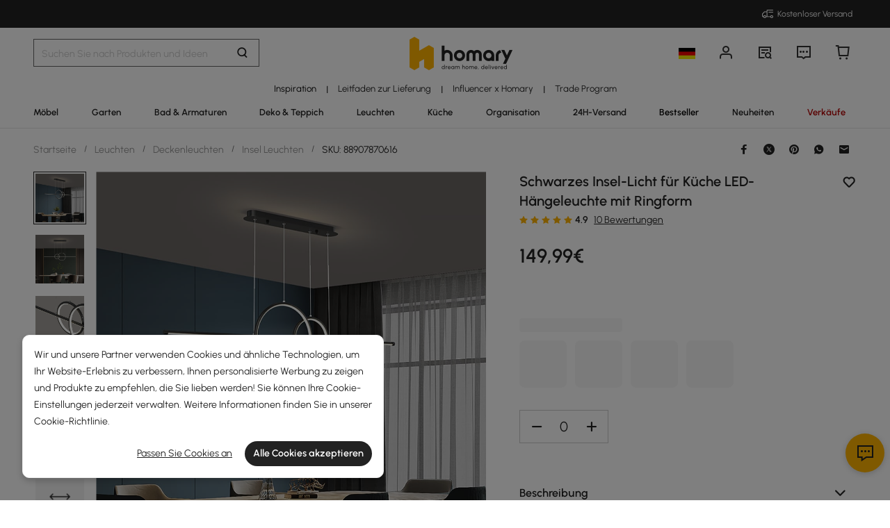

--- FILE ---
content_type: text/html; charset=utf-8
request_url: https://de.homary.com/item/black-island-light-for-kitchen-led-hanging-light-with-ring-shape-39954.html
body_size: 57307
content:
<!doctype html>
<html data-n-head-ssr lang="de-de" data-n-head="%7B%22lang%22:%7B%22ssr%22:%22de-de%22%7D%7D">
<head>
    <title>Minimalistisches schwarzes Insellicht für die Küche, LED-Hängeleuchte mit Ringform｜Homary  DE</title><meta data-n-head="ssr" charset="utf-8"><meta data-n-head="ssr" name="viewport" content="width=device-width, initial-scale=1"><meta data-n-head="ssr" http-equiv="x-dns-prefetch-control" content="on"><meta data-n-head="ssr" name="keywords" content="Kücheninsel-Licht,LED-Hängeleuchte,Pendelleuchte"><meta data-n-head="ssr" name="description" content="Verschönern Sie Ihre Küche mit unserem minimalistischen Black Island Light. Die schlanke Ringform und die LED-Beleuchtung schaffen ein modernes und einladendes Ambiente. Erfordert eine professionelle Installation."><meta data-n-head="ssr" name="robots" content="max-image-preview:large"><meta data-n-head="ssr" property="og:url" content="https://de.homary.com/item/black-island-light-for-kitchen-led-hanging-light-with-ring-shape-39954.html"><meta data-n-head="ssr" property="og:title" content="Minimalistisches schwarzes Insellicht für die Küche, LED-Hängeleuchte mit Ringform｜Homary  DE"><meta data-n-head="ssr" property="og:type" content="website"><meta data-n-head="ssr" property="og:description" content="Verschönern Sie Ihre Küche mit unserem minimalistischen Black Island Light. Die schlanke Ringform und die LED-Beleuchtung schaffen ein modernes und einladendes Ambiente. Erfordert eine professionelle Installation."><meta data-n-head="ssr" property="og:image" content="https://img5.su-cdn.com/cdn-cgi/image/width=750,height=750/mall/file/2021/12/22/2863f1a78c734417bc37cc5dc588fbcd.jpg"><meta data-n-head="ssr" property="fb:app_id" content="323056598293129"><link data-n-head="ssr" rel="icon" type="image/x-icon" href="https://img5.su-cdn.com/common/2023/05/05/homary.ico"><link data-n-head="ssr" rel="alternate" media="only screen and (max-width: 640px)" href="https://de.homary.com/item/black-island-light-for-kitchen-led-hanging-light-with-ring-shape-39954.html"><link data-n-head="ssr" rel="canonical" href="https://de.homary.com/item/black-island-light-for-kitchen-led-hanging-light-with-ring-shape-39954.html"><script data-n-head="ssr" src="https://img5.su-cdn.com/common/2024/02/27/db0b3c3bce61fe6d98a72d0cbaba4d1a.js" type="text/javascript" charset="utf-8" defer></script><script data-n-head="ssr" src="https://asset.fwcdn3.com/js/fwn.js" type="text/javascript" charset="utf-8" defer></script><link rel="preload" href="https://static.su-cdn.com/js/runtime.725f6d033bd2e4c68124.js" as="script"><link rel="preload" href="https://static.su-cdn.com/css/ant-design-vue.875983756813d2067266.css" as="style"><link rel="preload" href="https://static.su-cdn.com/js/ant-design-vue.d87e1cbab36e3cca82a7.js" as="script"><link rel="preload" href="https://static.su-cdn.com/js/commons/app.d91f8a59917546e90c15.js" as="script"><link rel="preload" href="https://static.su-cdn.com/js/request.63a669d324f53119ee6d.js" as="script"><link rel="preload" href="https://static.su-cdn.com/css/lib.4fead539c6241d0a64bf.css" as="style"><link rel="preload" href="https://static.su-cdn.com/js/lib.d0ddaa582c4455a532ad.js" as="script"><link rel="preload" href="https://static.su-cdn.com/js/plugins.18e61cc8d5a34857d9ab.js" as="script"><link rel="preload" href="https://static.su-cdn.com/js/lodash.c9a28b808e25da9d7ead.js" as="script"><link rel="preload" href="https://static.su-cdn.com/css/swiper.aec97e44abb430dbaf6e.css" as="style"><link rel="preload" href="https://static.su-cdn.com/js/swiper.b75c235a797796a0c486.js" as="script"><link rel="preload" href="https://static.su-cdn.com/js/moment.2a6f2dbd960dfc4b8707.js" as="script"><link rel="preload" href="https://static.su-cdn.com/js/vueqr.e3e237d1483b6a7c8b69.js" as="script"><link rel="preload" href="https://static.su-cdn.com/js/xgplayer.07f284ff39d6c378382e.js" as="script"><link rel="preload" href="https://static.su-cdn.com/css/app.cc870025c5aadc9ccada.css" as="style"><link rel="preload" href="https://static.su-cdn.com/js/app.4c73e3a80e140d7b00b0.js" as="script"><link rel="preload" href="https://static.su-cdn.com/css/pages/product/detail.f241dfbc046cd30bf89d.css" as="style"><link rel="preload" href="https://static.su-cdn.com/js/pages/product/detail.06984f0c4c6f521bf40b.js" as="script"><link rel="preload" href="https://static.su-cdn.com/css/pages/product/detail/pages/reviews/index.220658e08adf1c73e96b.css" as="style"><link rel="preload" href="https://static.su-cdn.com/js/pages/product/detail/pages/reviews/index.a4e5a9339280f4983a9b.js" as="script"><link rel="stylesheet" href="https://static.su-cdn.com/css/ant-design-vue.875983756813d2067266.css"><link rel="stylesheet" href="https://static.su-cdn.com/css/lib.4fead539c6241d0a64bf.css"><link rel="stylesheet" href="https://static.su-cdn.com/css/swiper.aec97e44abb430dbaf6e.css"><link rel="stylesheet" href="https://static.su-cdn.com/css/app.cc870025c5aadc9ccada.css"><link rel="stylesheet" href="https://static.su-cdn.com/css/pages/product/detail.f241dfbc046cd30bf89d.css"><link rel="stylesheet" href="https://static.su-cdn.com/css/pages/product/detail/pages/reviews/index.220658e08adf1c73e96b.css">
</head>
<body>
<div data-server-rendered="true" id="__nuxt"><!----><div id="__layout"><div data-v-14ee85fc data-v-14ee85fc><div class="container" data-v-14ee85fc><header class="home-header" data-v-14ee85fc><div class="head" data-v-54da1435 data-v-14ee85fc><div class="home-header-content" data-v-e167fdf4 data-v-54da1435><div class="new-top-banner" data-v-2432625e data-v-e167fdf4><div class="new-top-info responsive-wrap" data-v-2432625e><!----> <span class="slot-left" data-v-2432625e></span> <div class="top-right" data-v-2432625e><div class="free-shipping top-right-item" data-v-2432625e><i class="iconfont iconfree_sp" data-v-2432625e></i> <span class="text" data-v-2432625e>Free Shipping</span></div> <!----> <!----> <!----></div></div> <!----></div> <div class="nav-bar-warpper" data-v-e167fdf4><div class="nav-bar-tools responsive-wrap" data-v-e167fdf4><div class="search" data-v-e167fdf4><div class="search-input" data-v-7162ba95 data-v-e167fdf4><div class="h-search-bg" style="display:none;" data-v-7162ba95></div> <span class="search-warp ant-input-affix-wrapper ant-input-affix-wrapper-lg" data-v-7162ba95><input placeholder="Search for products and ideas" type="text" autocomplete="off" value="" class="ant-input ant-input-lg"><span class="ant-input-suffix"></span></span> <input type="text" value="" class="hidden-input ant-input" data-v-7162ba95> <div class="right-content right-content-new" data-v-7162ba95><div class="right-content-info" data-v-7162ba95><i class="iconfont iconsearch" data-v-7162ba95></i></div></div> <!----> <!----> <!----> <!----></div></div> <div class="logo-box" data-v-e167fdf4><div class="logo-warp" data-v-e167fdf4><a href="/" data-v-e167fdf4><img alt="Homary" src="https://img5.su-cdn.com/common/2025/10/14/296x96_55f23a23f3a79bd96b2f99faa34a72a1.png" class="logo-img" style="vertical-align:middle;cursor:pointer;" data-v-026270ca data-v-e167fdf4></a></div></div> <ul class="nav-button-tools" data-v-e167fdf4><li class="nav-button-tools-li" data-v-e167fdf4><a class="config" data-v-e167fdf4 data-v-e167fdf4><div class="site-icon-box" data-v-e167fdf4><img alt="National flag" src="" title="de" class="site-icon" style="display:none;" data-v-026270ca data-v-e167fdf4></div></a></li> <li class="nav-button-tools-li" data-v-e167fdf4><div class="user-info" data-v-e167fdf4 data-v-e167fdf4><span title="Account" class="icon" data-v-e167fdf4><i class="iconfont iconpublic_nav_new_user" data-v-e167fdf4></i></span></div></li> <li class="nav-button-tools-li nav-orders" data-v-e167fdf4><div class="nav-orders-info" data-v-e167fdf4><span title="My Orders" class="icon" data-v-e167fdf4><i class="iconfont iconpublic_nav_new_order" data-v-e167fdf4></i></span></div></li> <li class="nav-button-tools-li" data-v-e167fdf4><div class="support-div" data-v-e167fdf4 data-v-e167fdf4><span title="Support" class="icon" data-v-e167fdf4><i class="iconfont iconpublic_nav_new_support" data-v-e167fdf4></i></span></div></li> <li class="nav-button-tools-li nav-button-tools-cart" data-v-e167fdf4><div class="cart-warp" data-v-e167fdf4><!----> <div class="cart-box-icon" data-v-e167fdf4><span title="Cart" class="icon" data-v-e167fdf4><i class="iconfont iconpublic_nav_new_cart" data-v-e167fdf4></i></span></div></div> <div data-v-cc07d624 data-v-e167fdf4><!----> <!----></div></li></ul></div> <div data-v-0f3b2336 data-v-e167fdf4><!----></div></div> <!----> <!----></div> <div class="sticky home-category" data-v-637472c0 data-v-54da1435><div class="responsive-wrap secondary-channel" data-v-4ef342ac data-v-637472c0><nav class="secondary-channel-warp" data-v-4ef342ac><div class="category-second-list" data-v-4ef342ac><div class="category-second-item" data-v-4ef342ac><a href="/room-ideas" aria-label="Go to Inspiration Category" aria-haspopup="true" class="box-name" data-v-4ef342ac><span class="second-nav-img" style="color:#000000;" data-v-4ef342ac>Inspiration</span></a> <span class="second-line" data-v-4ef342ac>|</span> <!----></div><div class="category-second-item" data-v-4ef342ac><a href="/lego/delivery-guide-2008.html" aria-label="Go to Leitfaden zur Lieferung Category" class="box-name" data-v-4ef342ac><span class="second-nav-img" style="color:#222;" data-v-4ef342ac>Leitfaden zur Lieferung</span></a> <span class="second-line" data-v-4ef342ac>|</span> <!----></div><div class="category-second-item" data-v-4ef342ac><a href="/lego/influencer-home-style-inspiration-de-2101.html" aria-label="Go to Influencer x Homary Category" class="box-name" data-v-4ef342ac><span class="second-nav-img" style="color:#222;" data-v-4ef342ac>Influencer x Homary</span></a> <span class="second-line" data-v-4ef342ac>|</span> <!----></div><div class="category-second-item" data-v-4ef342ac><a href="/lego/business-to-business-2232.html" aria-label="Go to Trade Program Category" class="box-name" data-v-4ef342ac><span class="second-nav-img" style="color:#222;" data-v-4ef342ac>Trade Program</span></a> <!----> <!----></div></div> <!----></nav> <div class="mask" style="display:none;" data-v-4ef342ac></div> <div class="nav-detail" style="left:auto;display:none;" data-v-4ef342ac><!----></div></div> <div class="responsive-wrap main-channel" data-v-3d375b2b data-v-637472c0><nav class="main-channel-warp" data-v-3d375b2b><div class="category-main-list" data-v-3d375b2b><div class="category-main-item" data-v-3d375b2b><a href="/möbel/f0/möbel-585.html" aria-label="Go to Möbel Category" aria-haspopup="true" class="box-name" data-v-3d375b2b><span class="main-nav-img" style="color:#222;" data-v-3d375b2b>Möbel</span></a></div><div class="category-main-item" data-v-3d375b2b><a href="/garten/f0/garten-641.html" aria-label="Go to Garten Category" aria-haspopup="true" class="box-name" data-v-3d375b2b><span class="main-nav-img" style="color:#222;" data-v-3d375b2b>Garten</span></a></div><div class="category-main-item" data-v-3d375b2b><a href="/bad-armaturen/f0/bad-armaturen-601.html" aria-label="Go to Bad &amp; Armaturen Category" aria-haspopup="true" class="box-name" data-v-3d375b2b><span class="main-nav-img" style="color:#222;" data-v-3d375b2b>Bad &amp; Armaturen</span></a></div><div class="category-main-item" data-v-3d375b2b><a href="/deko-teppich/f0/deko-teppich-644.html" aria-label="Go to Deko &amp; Teppich Category" aria-haspopup="true" class="box-name" data-v-3d375b2b><span class="main-nav-img" style="color:#222;" data-v-3d375b2b>Deko &amp; Teppich</span></a></div><div class="category-main-item" data-v-3d375b2b><a href="/leuchten/f0/leuchten-608.html" aria-label="Go to Leuchten Category" aria-haspopup="true" class="box-name" data-v-3d375b2b><span class="main-nav-img" style="color:#222;" data-v-3d375b2b>Leuchten</span></a></div><div class="category-main-item" data-v-3d375b2b><a href="/küche/f0/küche-624.html" aria-label="Go to Küche Category" aria-haspopup="true" class="box-name" data-v-3d375b2b><span class="main-nav-img" style="color:#222;" data-v-3d375b2b>Küche</span></a></div><div class="category-main-item" data-v-3d375b2b><a href="/organisation/f0/organisation-635.html" aria-label="Go to Organisation Category" aria-haspopup="true" class="box-name" data-v-3d375b2b><span class="main-nav-img" style="color:#222;" data-v-3d375b2b>Organisation</span></a></div><div class="category-main-item" data-v-3d375b2b><a href="/lego/lager-sale-2105.html" aria-label="Go to 24H-Versand Category" class="box-name" data-v-3d375b2b><span class="main-nav-img" style="color:#222;" data-v-3d375b2b>24H-Versand</span></a></div><div class="category-main-item" data-v-3d375b2b><a href="/best-sellers/Furniture-585.html" aria-label="Go to Bestseller Category" class="box-name" data-v-3d375b2b><span class="main-nav-img" style="color:#000000;" data-v-3d375b2b>Bestseller</span></a></div><div class="category-main-item" data-v-3d375b2b><a href="/lego/new-1917.html" aria-label="Go to Neuheiten Category" class="box-name" data-v-3d375b2b><span class="main-nav-img" style="color:#222;" data-v-3d375b2b>Neuheiten</span></a></div><div class="category-main-item" data-v-3d375b2b><a href="/deals.html" aria-label="Go to Verkäufe Category" aria-haspopup="true" class="box-name" data-v-3d375b2b><span class="main-nav-img" style="color:#B50202;" data-v-3d375b2b>Verkäufe</span></a></div></div> <!----></nav> <div class="mask" style="display:none;" data-v-3d375b2b></div> <div class="nav-detail" style="left:auto;display:none;" data-v-3d375b2b><!----></div></div></div> <!----></div></header> <section class="nuxt-content" data-v-14ee85fc><div class="product-warpper new-style product-warpper-v2" data-v-64c6250c data-v-14ee85fc><div class="responsive-wrap" data-v-64c6250c><div class="breadcrumb product-breadcrumb" data-v-772ac56f data-v-64c6250c><div class="ant-breadcrumb" data-v-772ac56f><span data-v-772ac56f><span class="ant-breadcrumb-link"><a href="/" class="breadcrumb-link" data-v-772ac56f>
                Startseite
            </a></span><span class="ant-breadcrumb-separator">/</span></span><span data-v-772ac56f><span class="ant-breadcrumb-link"><a href="/leuchten/f0/leuchten-608.html" class="breadcrumb-link" data-v-772ac56f>
                Leuchten
            </a></span><span class="ant-breadcrumb-separator">/</span></span><span data-v-772ac56f><span class="ant-breadcrumb-link"><a href="/leuchten/f0/deckenleuchten-609.html" class="breadcrumb-link" data-v-772ac56f>
                Deckenleuchten
            </a></span><span class="ant-breadcrumb-separator">/</span></span><span data-v-772ac56f><span class="ant-breadcrumb-link"><a href="/leuchten/f0/insel-leuchten-612.html" class="breadcrumb-link" data-v-772ac56f>
                Insel Leuchten
            </a></span><span class="ant-breadcrumb-separator">/</span></span><span data-v-772ac56f><span class="ant-breadcrumb-link"><span class="breadcrumb-link current-item" data-v-772ac56f>
                SKU: 88907870616
            </span></span><span class="ant-breadcrumb-separator">/</span></span></div></div> <div data-v-45b7836c data-v-64c6250c><div class="ant-spin-nested-loading" data-v-45b7836c><div class="ant-spin-container"><div class="product-info" data-v-45b7836c><div class="product-info-main" data-v-45b7836c><div class="product-info-main-content" style="top:0px;" data-v-45b7836c><div class="product-info-share" data-v-45b7836c><!----></div> <div class="product-info-main-boxs" data-v-45b7836c><div class="product-top-warp" data-v-d7d46566 data-v-45b7836c><div style="clear: both" data-v-d7d46566><div class="top-title" data-v-d7d46566><h1 class="product-info-title" data-v-d7d46566>
                Schwarzes Insel-Licht für Küche LED-Hängeleuchte mit Ringform
            </h1> <div class="product-info__wishlist-new" data-v-d7d46566><div class="product-wishlist wishlist-ideas-addlist" data-v-4759786c data-v-d7d46566><div class="product-item-wishList" data-v-4759786c><i class="iconfont iconlist_wishlist_default" data-v-4759786c></i></div> <!----> <i class="popover-arrow" data-v-4759786c></i> <!----></div></div></div> <!----></div> <div class="product-info-main-rate" data-v-d7d46566><ul tabIndex="-1" role="radiogroup" void-color="#e3e3e3" size="12px" class="ant-rate ant-rate-disabled" style="font-size:12px;color:#ffb400;" data-v-62478b9a data-v-d7d46566><li class="ant-rate-star ant-rate-star-full"><div role="radio" aria-checked="true" aria-posinset="1" aria-setsize="5" tabIndex="0"><div class="ant-rate-star-first"><i aria-label="icon: star" class="anticon anticon-star"><svg viewBox="64 64 896 896" focusable="false" data-icon="star" width="1em" height="1em" fill="currentColor" aria-hidden="true"><path d="M908.1 353.1l-253.9-36.9L540.7 86.1c-3.1-6.3-8.2-11.4-14.5-14.5-15.8-7.8-35-1.3-42.9 14.5L369.8 316.2l-253.9 36.9c-7 1-13.4 4.3-18.3 9.3a32.05 32.05 0 0 0 .6 45.3l183.7 179.1-43.4 252.9a31.95 31.95 0 0 0 46.4 33.7L512 754l227.1 119.4c6.2 3.3 13.4 4.4 20.3 3.2 17.4-3 29.1-19.5 26.1-36.9l-43.4-252.9 183.7-179.1c5-4.9 8.3-11.3 9.3-18.3 2.7-17.5-9.5-33.7-27-36.3z"></path></svg></i></div><div class="ant-rate-star-second"><i aria-label="icon: star" class="anticon anticon-star"><svg viewBox="64 64 896 896" focusable="false" data-icon="star" width="1em" height="1em" fill="currentColor" aria-hidden="true"><path d="M908.1 353.1l-253.9-36.9L540.7 86.1c-3.1-6.3-8.2-11.4-14.5-14.5-15.8-7.8-35-1.3-42.9 14.5L369.8 316.2l-253.9 36.9c-7 1-13.4 4.3-18.3 9.3a32.05 32.05 0 0 0 .6 45.3l183.7 179.1-43.4 252.9a31.95 31.95 0 0 0 46.4 33.7L512 754l227.1 119.4c6.2 3.3 13.4 4.4 20.3 3.2 17.4-3 29.1-19.5 26.1-36.9l-43.4-252.9 183.7-179.1c5-4.9 8.3-11.3 9.3-18.3 2.7-17.5-9.5-33.7-27-36.3z"></path></svg></i></div></div></li><li class="ant-rate-star ant-rate-star-full"><div role="radio" aria-checked="true" aria-posinset="2" aria-setsize="5" tabIndex="0"><div class="ant-rate-star-first"><i aria-label="icon: star" class="anticon anticon-star"><svg viewBox="64 64 896 896" focusable="false" data-icon="star" width="1em" height="1em" fill="currentColor" aria-hidden="true"><path d="M908.1 353.1l-253.9-36.9L540.7 86.1c-3.1-6.3-8.2-11.4-14.5-14.5-15.8-7.8-35-1.3-42.9 14.5L369.8 316.2l-253.9 36.9c-7 1-13.4 4.3-18.3 9.3a32.05 32.05 0 0 0 .6 45.3l183.7 179.1-43.4 252.9a31.95 31.95 0 0 0 46.4 33.7L512 754l227.1 119.4c6.2 3.3 13.4 4.4 20.3 3.2 17.4-3 29.1-19.5 26.1-36.9l-43.4-252.9 183.7-179.1c5-4.9 8.3-11.3 9.3-18.3 2.7-17.5-9.5-33.7-27-36.3z"></path></svg></i></div><div class="ant-rate-star-second"><i aria-label="icon: star" class="anticon anticon-star"><svg viewBox="64 64 896 896" focusable="false" data-icon="star" width="1em" height="1em" fill="currentColor" aria-hidden="true"><path d="M908.1 353.1l-253.9-36.9L540.7 86.1c-3.1-6.3-8.2-11.4-14.5-14.5-15.8-7.8-35-1.3-42.9 14.5L369.8 316.2l-253.9 36.9c-7 1-13.4 4.3-18.3 9.3a32.05 32.05 0 0 0 .6 45.3l183.7 179.1-43.4 252.9a31.95 31.95 0 0 0 46.4 33.7L512 754l227.1 119.4c6.2 3.3 13.4 4.4 20.3 3.2 17.4-3 29.1-19.5 26.1-36.9l-43.4-252.9 183.7-179.1c5-4.9 8.3-11.3 9.3-18.3 2.7-17.5-9.5-33.7-27-36.3z"></path></svg></i></div></div></li><li class="ant-rate-star ant-rate-star-full"><div role="radio" aria-checked="true" aria-posinset="3" aria-setsize="5" tabIndex="0"><div class="ant-rate-star-first"><i aria-label="icon: star" class="anticon anticon-star"><svg viewBox="64 64 896 896" focusable="false" data-icon="star" width="1em" height="1em" fill="currentColor" aria-hidden="true"><path d="M908.1 353.1l-253.9-36.9L540.7 86.1c-3.1-6.3-8.2-11.4-14.5-14.5-15.8-7.8-35-1.3-42.9 14.5L369.8 316.2l-253.9 36.9c-7 1-13.4 4.3-18.3 9.3a32.05 32.05 0 0 0 .6 45.3l183.7 179.1-43.4 252.9a31.95 31.95 0 0 0 46.4 33.7L512 754l227.1 119.4c6.2 3.3 13.4 4.4 20.3 3.2 17.4-3 29.1-19.5 26.1-36.9l-43.4-252.9 183.7-179.1c5-4.9 8.3-11.3 9.3-18.3 2.7-17.5-9.5-33.7-27-36.3z"></path></svg></i></div><div class="ant-rate-star-second"><i aria-label="icon: star" class="anticon anticon-star"><svg viewBox="64 64 896 896" focusable="false" data-icon="star" width="1em" height="1em" fill="currentColor" aria-hidden="true"><path d="M908.1 353.1l-253.9-36.9L540.7 86.1c-3.1-6.3-8.2-11.4-14.5-14.5-15.8-7.8-35-1.3-42.9 14.5L369.8 316.2l-253.9 36.9c-7 1-13.4 4.3-18.3 9.3a32.05 32.05 0 0 0 .6 45.3l183.7 179.1-43.4 252.9a31.95 31.95 0 0 0 46.4 33.7L512 754l227.1 119.4c6.2 3.3 13.4 4.4 20.3 3.2 17.4-3 29.1-19.5 26.1-36.9l-43.4-252.9 183.7-179.1c5-4.9 8.3-11.3 9.3-18.3 2.7-17.5-9.5-33.7-27-36.3z"></path></svg></i></div></div></li><li class="ant-rate-star ant-rate-star-full"><div role="radio" aria-checked="true" aria-posinset="4" aria-setsize="5" tabIndex="0"><div class="ant-rate-star-first"><i aria-label="icon: star" class="anticon anticon-star"><svg viewBox="64 64 896 896" focusable="false" data-icon="star" width="1em" height="1em" fill="currentColor" aria-hidden="true"><path d="M908.1 353.1l-253.9-36.9L540.7 86.1c-3.1-6.3-8.2-11.4-14.5-14.5-15.8-7.8-35-1.3-42.9 14.5L369.8 316.2l-253.9 36.9c-7 1-13.4 4.3-18.3 9.3a32.05 32.05 0 0 0 .6 45.3l183.7 179.1-43.4 252.9a31.95 31.95 0 0 0 46.4 33.7L512 754l227.1 119.4c6.2 3.3 13.4 4.4 20.3 3.2 17.4-3 29.1-19.5 26.1-36.9l-43.4-252.9 183.7-179.1c5-4.9 8.3-11.3 9.3-18.3 2.7-17.5-9.5-33.7-27-36.3z"></path></svg></i></div><div class="ant-rate-star-second"><i aria-label="icon: star" class="anticon anticon-star"><svg viewBox="64 64 896 896" focusable="false" data-icon="star" width="1em" height="1em" fill="currentColor" aria-hidden="true"><path d="M908.1 353.1l-253.9-36.9L540.7 86.1c-3.1-6.3-8.2-11.4-14.5-14.5-15.8-7.8-35-1.3-42.9 14.5L369.8 316.2l-253.9 36.9c-7 1-13.4 4.3-18.3 9.3a32.05 32.05 0 0 0 .6 45.3l183.7 179.1-43.4 252.9a31.95 31.95 0 0 0 46.4 33.7L512 754l227.1 119.4c6.2 3.3 13.4 4.4 20.3 3.2 17.4-3 29.1-19.5 26.1-36.9l-43.4-252.9 183.7-179.1c5-4.9 8.3-11.3 9.3-18.3 2.7-17.5-9.5-33.7-27-36.3z"></path></svg></i></div></div></li><li class="ant-rate-star ant-rate-star-full"><div role="radio" aria-checked="true" aria-posinset="5" aria-setsize="5" tabIndex="0"><div class="ant-rate-star-first"><i aria-label="icon: star" class="anticon anticon-star"><svg viewBox="64 64 896 896" focusable="false" data-icon="star" width="1em" height="1em" fill="currentColor" aria-hidden="true"><path d="M908.1 353.1l-253.9-36.9L540.7 86.1c-3.1-6.3-8.2-11.4-14.5-14.5-15.8-7.8-35-1.3-42.9 14.5L369.8 316.2l-253.9 36.9c-7 1-13.4 4.3-18.3 9.3a32.05 32.05 0 0 0 .6 45.3l183.7 179.1-43.4 252.9a31.95 31.95 0 0 0 46.4 33.7L512 754l227.1 119.4c6.2 3.3 13.4 4.4 20.3 3.2 17.4-3 29.1-19.5 26.1-36.9l-43.4-252.9 183.7-179.1c5-4.9 8.3-11.3 9.3-18.3 2.7-17.5-9.5-33.7-27-36.3z"></path></svg></i></div><div class="ant-rate-star-second"><i aria-label="icon: star" class="anticon anticon-star"><svg viewBox="64 64 896 896" focusable="false" data-icon="star" width="1em" height="1em" fill="currentColor" aria-hidden="true"><path d="M908.1 353.1l-253.9-36.9L540.7 86.1c-3.1-6.3-8.2-11.4-14.5-14.5-15.8-7.8-35-1.3-42.9 14.5L369.8 316.2l-253.9 36.9c-7 1-13.4 4.3-18.3 9.3a32.05 32.05 0 0 0 .6 45.3l183.7 179.1-43.4 252.9a31.95 31.95 0 0 0 46.4 33.7L512 754l227.1 119.4c6.2 3.3 13.4 4.4 20.3 3.2 17.4-3 29.1-19.5 26.1-36.9l-43.4-252.9 183.7-179.1c5-4.9 8.3-11.3 9.3-18.3 2.7-17.5-9.5-33.7-27-36.3z"></path></svg></i></div></div></li></ul> <span class="product-info-main-rate-value" data-v-d7d46566>4.9</span> <span class="product-info-main-rate-count" data-v-d7d46566> 10 Reviews </span></div> <!----><!----><!----> <div class="atmosphere-warpper" data-v-d7d46566><div class="atmosphere" data-v-7c832c35 data-v-d7d46566><!----></div> <div class="product-price-warpper" data-v-d7d46566><!----> <div class="price-boxs" data-v-d7d46566><div class="price-warp" data-v-d7d46566><!----> <span class="product-price-warpper-symbol" data-v-d7d46566>149<span class="point">,99</span><span class="currency"> €</span></span></div> <div class="price-save-warp" data-v-d7d46566><span class="product-price-tag-symbol" data-v-d7d46566>
                            
                        </span> <!----></div></div></div></div> <!----> <div is-new-product="true" class="after-coupn-second" data-v-302e17b8 data-v-d7d46566><!----> <!----> <!----></div> <!----></div> <div data-v-85b46ac0 data-v-45b7836c><ul class="product-sku-spec-skeleton" data-v-85b46ac0><li data-v-85b46ac0><div class="product-sku-spec-skeleton-payment ant-skeleton-loading" data-v-85b46ac0></div> <div class="product-sku-spec-skeleton-title ant-skeleton-loading" data-v-85b46ac0></div> <ul class="product-sku-spec-skeleton-list" data-v-85b46ac0><li class="product-sku-spec-skeleton-item ant-skeleton-loading" data-v-85b46ac0></li><li class="product-sku-spec-skeleton-item ant-skeleton-loading" data-v-85b46ac0></li><li class="product-sku-spec-skeleton-item ant-skeleton-loading" data-v-85b46ac0></li><li class="product-sku-spec-skeleton-item ant-skeleton-loading" data-v-85b46ac0></li></ul></li></ul></div> <!----> <!----> <div class="product-info__action" data-v-45b7836c><div class="product-info__action--qty custom-input-number" data-v-45b7836c><span class="btn minus" data-v-45b7836c><i class="iconfont iconcart_qty_less" data-v-45b7836c></i></span> <input type="number" max="99" value="0" class="ipt ant-input" data-v-45b7836c> <span class="btn plus" data-v-45b7836c><i class="iconfont iconcart_qty_plus" data-v-45b7836c></i></span></div> <!----></div> <!----> <div class="eta-service-warpper" data-v-207f7ed2 data-v-45b7836c><div class="eta-service-skeleton" data-v-207f7ed2><div class="ant-skeleton ant-skeleton-active" data-v-207f7ed2><div class="ant-skeleton-content"><ul class="ant-skeleton-paragraph"><li style="width:61%;"></li></ul></div></div><div class="ant-skeleton ant-skeleton-active" data-v-207f7ed2><div class="ant-skeleton-content"><ul class="ant-skeleton-paragraph"><li style="width:61%;"></li></ul></div></div><div class="ant-skeleton ant-skeleton-active" data-v-207f7ed2><div class="ant-skeleton-content"><ul class="ant-skeleton-paragraph"><li style="width:61%;"></li></ul></div></div></div> <!----> <!----> <!----> <div data-v-0f3b2336 data-v-207f7ed2><!----></div></div> <!----> <!----></div> <!----> <div class="product-details__wrap" data-v-f0f00b8e data-v-45b7836c><div class="ant-collapse ant-collapse-borderless ant-collapse-icon-position-right" data-v-f0f00b8e><div role="tablist" class="product-details__description ant-collapse-item ant-collapse-item-active" data-v-f0f00b8e><div role="button" tabIndex="0" aria-expanded="true" class="ant-collapse-header"><span class="product-details__arrow--transform product-details__arrow--transform--active ant-collapse-arrow" data-v-f0f00b8e><i class="iconfont iconsort_down" data-v-f0f00b8e></i></span><h2 class="product-details-description-title title-de" data-v-f0f00b8e>
                    Description
                </h2></div><div class="ant-collapse-content ant-collapse-content-active"><div class="ant-collapse-content-box"> <div data-v-f0f00b8e><div class="product-details-description" data-v-f0f00b8e><div class="product-details-more" data-v-f0f00b8e><div class="product-details__description--content" data-v-f0f00b8e><p><span>- Montageanleitung: Diese Leuchte muss fest verdrahtet sein. Montage ist erforderlich. Eine professionelle Installation wird empfohlen. </span></p></div> <!----></div></div></div></div></div></div></div> <div class="ant-collapse ant-collapse-borderless ant-collapse-icon-position-right" data-v-f0f00b8e><div role="tablist" class="product-details__weights_warp ant-collapse-item" data-v-f0f00b8e><div role="button" tabIndex="0" class="ant-collapse-header"><span class="product-details__arrow--transform ant-collapse-arrow" data-v-f0f00b8e><i class="iconfont iconsort_down" data-v-f0f00b8e></i></span><h2 class="product-details-description-title title-de" data-v-f0f00b8e>
                    Weights &amp; Dimensions
                </h2></div><!----></div></div> <div class="ant-collapse ant-collapse-borderless ant-collapse-icon-position-right" data-v-f0f00b8e><div role="tablist" class="product-details__specifications_warp ant-collapse-item" data-v-f0f00b8e><div role="button" tabIndex="0" class="ant-collapse-header"><span class="product-details__arrow--transform ant-collapse-arrow" data-v-f0f00b8e><i class="iconfont iconsort_down" data-v-f0f00b8e></i></span><h2 class="product-details-description-title title-de" data-v-f0f00b8e>
                    Specifications
                </h2></div><!----></div></div> <div class="ant-collapse ant-collapse-borderless ant-collapse-icon-position-right" data-v-f0f00b8e></div> <!----> <!----></div> <!----></div></div> <div class="product-info-content" data-v-45b7836c><div is-new-product-recommend="true" class="main-product" data-v-3a08c91a data-v-45b7836c><div class="image-warp" data-v-4634aee5 data-v-3a08c91a><div data-v-97004a2c data-v-4634aee5><div class="swipe-box" data-v-97004a2c><div class="carousel-loading" data-v-97004a2c><div class="left-skeleton" data-v-97004a2c><div class="left-skeleton-item" data-v-97004a2c><!----> <img alt="Schwarzes Insel-Licht für Küche LED-Hängeleuchte mit Ringform Schaufensterbilder" src="https://img5.su-cdn.com/cdn-cgi/image/width=1000,height=1000/mall/file/2021/12/22/2863f1a78c734417bc37cc5dc588fbcd.jpg" srcset="
        https://img5.su-cdn.com/cdn-cgi/image/width=640,height=640/mall/file/2021/12/22/2863f1a78c734417bc37cc5dc588fbcd.jpg 640w,
        https://img5.su-cdn.com/cdn-cgi/image/width=750,height=750/mall/file/2021/12/22/2863f1a78c734417bc37cc5dc588fbcd.jpg 750w,
        https://img5.su-cdn.com/cdn-cgi/image/width=828,height=828/mall/file/2021/12/22/2863f1a78c734417bc37cc5dc588fbcd.jpg 828w,
        https://img5.su-cdn.com/cdn-cgi/image/width=960,height=960/mall/file/2021/12/22/2863f1a78c734417bc37cc5dc588fbcd.jpg 960w,
        https://img5.su-cdn.com/cdn-cgi/image/width=1000,height=1000/mall/file/2021/12/22/2863f1a78c734417bc37cc5dc588fbcd.jpg 1080w,
        https://img5.su-cdn.com/cdn-cgi/image/width=1000,height=1000/mall/file/2021/12/22/2863f1a78c734417bc37cc5dc588fbcd.jpg 1200w,
        https://img5.su-cdn.com/cdn-cgi/image/width=1000,height=1000/mall/file/2021/12/22/2863f1a78c734417bc37cc5dc588fbcd.jpg 1280w,
        https://img5.su-cdn.com/cdn-cgi/image/width=1000,height=1000/mall/file/2021/12/22/2863f1a78c734417bc37cc5dc588fbcd.jpg 1668w,
        https://img5.su-cdn.com/cdn-cgi/image/width=1000,height=1000/mall/file/2021/12/22/2863f1a78c734417bc37cc5dc588fbcd.jpg 1920w,
        https://img5.su-cdn.com/cdn-cgi/image/width=1000,height=1000/mall/file/2021/12/22/2863f1a78c734417bc37cc5dc588fbcd.jpg 2048w
        " class="image" data-v-026270ca data-v-97004a2c> <div class="ant-skeleton" data-v-97004a2c><div class="ant-skeleton-content"><ul class="ant-skeleton-paragraph"><li style="width:61%;"></li></ul></div></div></div><div class="left-skeleton-item" data-v-97004a2c><!----> <img alt="Schwarzes Insel-Licht für Küche LED-Hängeleuchte mit Ringform Schaufensterbilder" src="https://img5.su-cdn.com/cdn-cgi/image/width=1000,height=1000/mall/file/2021/12/22/0a9bddcf7bf54b1792bfd3b81a8d07f2.jpg" srcset="
        https://img5.su-cdn.com/cdn-cgi/image/width=640,height=640/mall/file/2021/12/22/0a9bddcf7bf54b1792bfd3b81a8d07f2.jpg 640w,
        https://img5.su-cdn.com/cdn-cgi/image/width=750,height=750/mall/file/2021/12/22/0a9bddcf7bf54b1792bfd3b81a8d07f2.jpg 750w,
        https://img5.su-cdn.com/cdn-cgi/image/width=828,height=828/mall/file/2021/12/22/0a9bddcf7bf54b1792bfd3b81a8d07f2.jpg 828w,
        https://img5.su-cdn.com/cdn-cgi/image/width=960,height=960/mall/file/2021/12/22/0a9bddcf7bf54b1792bfd3b81a8d07f2.jpg 960w,
        https://img5.su-cdn.com/cdn-cgi/image/width=1000,height=1000/mall/file/2021/12/22/0a9bddcf7bf54b1792bfd3b81a8d07f2.jpg 1080w,
        https://img5.su-cdn.com/cdn-cgi/image/width=1000,height=1000/mall/file/2021/12/22/0a9bddcf7bf54b1792bfd3b81a8d07f2.jpg 1200w,
        https://img5.su-cdn.com/cdn-cgi/image/width=1000,height=1000/mall/file/2021/12/22/0a9bddcf7bf54b1792bfd3b81a8d07f2.jpg 1280w,
        https://img5.su-cdn.com/cdn-cgi/image/width=1000,height=1000/mall/file/2021/12/22/0a9bddcf7bf54b1792bfd3b81a8d07f2.jpg 1668w,
        https://img5.su-cdn.com/cdn-cgi/image/width=1000,height=1000/mall/file/2021/12/22/0a9bddcf7bf54b1792bfd3b81a8d07f2.jpg 1920w,
        https://img5.su-cdn.com/cdn-cgi/image/width=1000,height=1000/mall/file/2021/12/22/0a9bddcf7bf54b1792bfd3b81a8d07f2.jpg 2048w
        " class="image" data-v-026270ca data-v-97004a2c> <div class="ant-skeleton" data-v-97004a2c><div class="ant-skeleton-content"><ul class="ant-skeleton-paragraph"><li style="width:61%;"></li></ul></div></div></div><div class="left-skeleton-item" data-v-97004a2c><!----> <img alt="Schwarzes Insel-Licht für Küche LED-Hängeleuchte mit Ringform Schaufensterbilder" src="https://img5.su-cdn.com/cdn-cgi/image/width=1000,height=1000/mall/file/2022/01/28/980a6c054272499c80c0931dfe1a3fa1.jpg" srcset="
        https://img5.su-cdn.com/cdn-cgi/image/width=640,height=640/mall/file/2022/01/28/980a6c054272499c80c0931dfe1a3fa1.jpg 640w,
        https://img5.su-cdn.com/cdn-cgi/image/width=750,height=750/mall/file/2022/01/28/980a6c054272499c80c0931dfe1a3fa1.jpg 750w,
        https://img5.su-cdn.com/cdn-cgi/image/width=828,height=828/mall/file/2022/01/28/980a6c054272499c80c0931dfe1a3fa1.jpg 828w,
        https://img5.su-cdn.com/cdn-cgi/image/width=960,height=960/mall/file/2022/01/28/980a6c054272499c80c0931dfe1a3fa1.jpg 960w,
        https://img5.su-cdn.com/cdn-cgi/image/width=1000,height=1000/mall/file/2022/01/28/980a6c054272499c80c0931dfe1a3fa1.jpg 1080w,
        https://img5.su-cdn.com/cdn-cgi/image/width=1000,height=1000/mall/file/2022/01/28/980a6c054272499c80c0931dfe1a3fa1.jpg 1200w,
        https://img5.su-cdn.com/cdn-cgi/image/width=1000,height=1000/mall/file/2022/01/28/980a6c054272499c80c0931dfe1a3fa1.jpg 1280w,
        https://img5.su-cdn.com/cdn-cgi/image/width=1000,height=1000/mall/file/2022/01/28/980a6c054272499c80c0931dfe1a3fa1.jpg 1668w,
        https://img5.su-cdn.com/cdn-cgi/image/width=1000,height=1000/mall/file/2022/01/28/980a6c054272499c80c0931dfe1a3fa1.jpg 1920w,
        https://img5.su-cdn.com/cdn-cgi/image/width=1000,height=1000/mall/file/2022/01/28/980a6c054272499c80c0931dfe1a3fa1.jpg 2048w
        " class="image" data-v-026270ca data-v-97004a2c> <div class="ant-skeleton" data-v-97004a2c><div class="ant-skeleton-content"><ul class="ant-skeleton-paragraph"><li style="width:61%;"></li></ul></div></div></div><div class="left-skeleton-item" data-v-97004a2c><!----> <img alt="Schwarzes Insel-Licht für Küche LED-Hängeleuchte mit Ringform Schaufensterbilder" src="https://img5.su-cdn.com/cdn-cgi/image/width=1000,height=1000/mall/file/2021/12/22/9ad8c34987a5491287d93d19c91ea205.jpg" srcset="
        https://img5.su-cdn.com/cdn-cgi/image/width=640,height=640/mall/file/2021/12/22/9ad8c34987a5491287d93d19c91ea205.jpg 640w,
        https://img5.su-cdn.com/cdn-cgi/image/width=750,height=750/mall/file/2021/12/22/9ad8c34987a5491287d93d19c91ea205.jpg 750w,
        https://img5.su-cdn.com/cdn-cgi/image/width=828,height=828/mall/file/2021/12/22/9ad8c34987a5491287d93d19c91ea205.jpg 828w,
        https://img5.su-cdn.com/cdn-cgi/image/width=960,height=960/mall/file/2021/12/22/9ad8c34987a5491287d93d19c91ea205.jpg 960w,
        https://img5.su-cdn.com/cdn-cgi/image/width=1000,height=1000/mall/file/2021/12/22/9ad8c34987a5491287d93d19c91ea205.jpg 1080w,
        https://img5.su-cdn.com/cdn-cgi/image/width=1000,height=1000/mall/file/2021/12/22/9ad8c34987a5491287d93d19c91ea205.jpg 1200w,
        https://img5.su-cdn.com/cdn-cgi/image/width=1000,height=1000/mall/file/2021/12/22/9ad8c34987a5491287d93d19c91ea205.jpg 1280w,
        https://img5.su-cdn.com/cdn-cgi/image/width=1000,height=1000/mall/file/2021/12/22/9ad8c34987a5491287d93d19c91ea205.jpg 1668w,
        https://img5.su-cdn.com/cdn-cgi/image/width=1000,height=1000/mall/file/2021/12/22/9ad8c34987a5491287d93d19c91ea205.jpg 1920w,
        https://img5.su-cdn.com/cdn-cgi/image/width=1000,height=1000/mall/file/2021/12/22/9ad8c34987a5491287d93d19c91ea205.jpg 2048w
        " class="image" data-v-026270ca data-v-97004a2c> <div class="ant-skeleton" data-v-97004a2c><div class="ant-skeleton-content"><ul class="ant-skeleton-paragraph"><li style="width:61%;"></li></ul></div></div></div><div class="left-skeleton-item" data-v-97004a2c><!----> <img alt="Schwarzes Insel-Licht für Küche LED-Hängeleuchte mit Ringform Schaufensterbilder" src="https://img5.su-cdn.com/cdn-cgi/image/width=1000,height=1000/mall/file/2023/08/11/ec7a57196faeb123d08c759c6f99d395.jpg" srcset="
        https://img5.su-cdn.com/cdn-cgi/image/width=640,height=640/mall/file/2023/08/11/ec7a57196faeb123d08c759c6f99d395.jpg 640w,
        https://img5.su-cdn.com/cdn-cgi/image/width=750,height=750/mall/file/2023/08/11/ec7a57196faeb123d08c759c6f99d395.jpg 750w,
        https://img5.su-cdn.com/cdn-cgi/image/width=828,height=828/mall/file/2023/08/11/ec7a57196faeb123d08c759c6f99d395.jpg 828w,
        https://img5.su-cdn.com/cdn-cgi/image/width=960,height=960/mall/file/2023/08/11/ec7a57196faeb123d08c759c6f99d395.jpg 960w,
        https://img5.su-cdn.com/cdn-cgi/image/width=1000,height=1000/mall/file/2023/08/11/ec7a57196faeb123d08c759c6f99d395.jpg 1080w,
        https://img5.su-cdn.com/cdn-cgi/image/width=1000,height=1000/mall/file/2023/08/11/ec7a57196faeb123d08c759c6f99d395.jpg 1200w,
        https://img5.su-cdn.com/cdn-cgi/image/width=1000,height=1000/mall/file/2023/08/11/ec7a57196faeb123d08c759c6f99d395.jpg 1280w,
        https://img5.su-cdn.com/cdn-cgi/image/width=1000,height=1000/mall/file/2023/08/11/ec7a57196faeb123d08c759c6f99d395.jpg 1668w,
        https://img5.su-cdn.com/cdn-cgi/image/width=1000,height=1000/mall/file/2023/08/11/ec7a57196faeb123d08c759c6f99d395.jpg 1920w,
        https://img5.su-cdn.com/cdn-cgi/image/width=1000,height=1000/mall/file/2023/08/11/ec7a57196faeb123d08c759c6f99d395.jpg 2048w
        " class="image" data-v-026270ca data-v-97004a2c> <div class="ant-skeleton" data-v-97004a2c><div class="ant-skeleton-content"><ul class="ant-skeleton-paragraph"><li style="width:61%;"></li></ul></div></div></div><div class="left-skeleton-item" data-v-97004a2c><img alt="Homary" src="https://img5.su-cdn.com/common/2024/07/08/144x144_1cf99ae68cdb04ebd52d89327d0fccd4.png" class="image" data-v-026270ca data-v-97004a2c> <img alt="Schwarzes Insel-Licht für Küche LED-Hängeleuchte mit Ringform Bild der Gewichte &amp; Abmessungen" src="https://img5.su-cdn.com/cdn-cgi/image/width=1000,height=1000/mall/file/2022/05/13/132dc8af865ac91a56ae91f75c54554d.jpg" srcset="
        https://img5.su-cdn.com/cdn-cgi/image/width=640,height=640/mall/file/2022/05/13/132dc8af865ac91a56ae91f75c54554d.jpg 640w,
        https://img5.su-cdn.com/cdn-cgi/image/width=750,height=750/mall/file/2022/05/13/132dc8af865ac91a56ae91f75c54554d.jpg 750w,
        https://img5.su-cdn.com/cdn-cgi/image/width=828,height=828/mall/file/2022/05/13/132dc8af865ac91a56ae91f75c54554d.jpg 828w,
        https://img5.su-cdn.com/cdn-cgi/image/width=960,height=960/mall/file/2022/05/13/132dc8af865ac91a56ae91f75c54554d.jpg 960w,
        https://img5.su-cdn.com/cdn-cgi/image/width=1000,height=1000/mall/file/2022/05/13/132dc8af865ac91a56ae91f75c54554d.jpg 1080w,
        https://img5.su-cdn.com/cdn-cgi/image/width=1000,height=1000/mall/file/2022/05/13/132dc8af865ac91a56ae91f75c54554d.jpg 1200w,
        https://img5.su-cdn.com/cdn-cgi/image/width=1000,height=1000/mall/file/2022/05/13/132dc8af865ac91a56ae91f75c54554d.jpg 1280w,
        https://img5.su-cdn.com/cdn-cgi/image/width=1000,height=1000/mall/file/2022/05/13/132dc8af865ac91a56ae91f75c54554d.jpg 1668w,
        https://img5.su-cdn.com/cdn-cgi/image/width=1000,height=1000/mall/file/2022/05/13/132dc8af865ac91a56ae91f75c54554d.jpg 1920w,
        https://img5.su-cdn.com/cdn-cgi/image/width=1000,height=1000/mall/file/2022/05/13/132dc8af865ac91a56ae91f75c54554d.jpg 2048w
        " class="image" data-v-026270ca data-v-97004a2c> <div class="ant-skeleton" data-v-97004a2c><div class="ant-skeleton-content"><ul class="ant-skeleton-paragraph"><li style="width:61%;"></li></ul></div></div></div><div class="left-skeleton-item" data-v-97004a2c><!----> <img alt="Schwarzes Insel-Licht für Küche LED-Hängeleuchte mit Ringform Schaufensterbilder" src="https://img5.su-cdn.com/cdn-cgi/image/width=1000,height=1000/mall/file/2023/08/11/770c7a3158e2ffe3932eb7ccf37ea866.jpg" srcset="
        https://img5.su-cdn.com/cdn-cgi/image/width=640,height=640/mall/file/2023/08/11/770c7a3158e2ffe3932eb7ccf37ea866.jpg 640w,
        https://img5.su-cdn.com/cdn-cgi/image/width=750,height=750/mall/file/2023/08/11/770c7a3158e2ffe3932eb7ccf37ea866.jpg 750w,
        https://img5.su-cdn.com/cdn-cgi/image/width=828,height=828/mall/file/2023/08/11/770c7a3158e2ffe3932eb7ccf37ea866.jpg 828w,
        https://img5.su-cdn.com/cdn-cgi/image/width=960,height=960/mall/file/2023/08/11/770c7a3158e2ffe3932eb7ccf37ea866.jpg 960w,
        https://img5.su-cdn.com/cdn-cgi/image/width=1000,height=1000/mall/file/2023/08/11/770c7a3158e2ffe3932eb7ccf37ea866.jpg 1080w,
        https://img5.su-cdn.com/cdn-cgi/image/width=1000,height=1000/mall/file/2023/08/11/770c7a3158e2ffe3932eb7ccf37ea866.jpg 1200w,
        https://img5.su-cdn.com/cdn-cgi/image/width=1000,height=1000/mall/file/2023/08/11/770c7a3158e2ffe3932eb7ccf37ea866.jpg 1280w,
        https://img5.su-cdn.com/cdn-cgi/image/width=1000,height=1000/mall/file/2023/08/11/770c7a3158e2ffe3932eb7ccf37ea866.jpg 1668w,
        https://img5.su-cdn.com/cdn-cgi/image/width=1000,height=1000/mall/file/2023/08/11/770c7a3158e2ffe3932eb7ccf37ea866.jpg 1920w,
        https://img5.su-cdn.com/cdn-cgi/image/width=1000,height=1000/mall/file/2023/08/11/770c7a3158e2ffe3932eb7ccf37ea866.jpg 2048w
        " class="image" data-v-026270ca data-v-97004a2c> <div class="ant-skeleton" data-v-97004a2c><div class="ant-skeleton-content"><ul class="ant-skeleton-paragraph"><li style="width:61%;"></li></ul></div></div></div></div> <div class="right-skeleton" data-v-97004a2c><div class="ant-skeleton" data-v-97004a2c><div class="ant-skeleton-content"><ul class="ant-skeleton-paragraph"><li style="width:61%;"></li></ul></div></div> <img alt="Schwarzes Insel-Licht für Küche LED-Hängeleuchte mit Ringform Schaufensterbilder" loading="eager" fetchpriority="high" src="https://img5.su-cdn.com/cdn-cgi/image/width=1000,height=1000/mall/file/2021/12/22/2863f1a78c734417bc37cc5dc588fbcd.jpg" srcset="
        https://img5.su-cdn.com/cdn-cgi/image/width=640,height=640/mall/file/2021/12/22/2863f1a78c734417bc37cc5dc588fbcd.jpg 640w,
        https://img5.su-cdn.com/cdn-cgi/image/width=750,height=750/mall/file/2021/12/22/2863f1a78c734417bc37cc5dc588fbcd.jpg 750w,
        https://img5.su-cdn.com/cdn-cgi/image/width=828,height=828/mall/file/2021/12/22/2863f1a78c734417bc37cc5dc588fbcd.jpg 828w,
        https://img5.su-cdn.com/cdn-cgi/image/width=960,height=960/mall/file/2021/12/22/2863f1a78c734417bc37cc5dc588fbcd.jpg 960w,
        https://img5.su-cdn.com/cdn-cgi/image/width=1000,height=1000/mall/file/2021/12/22/2863f1a78c734417bc37cc5dc588fbcd.jpg 1080w,
        https://img5.su-cdn.com/cdn-cgi/image/width=1000,height=1000/mall/file/2021/12/22/2863f1a78c734417bc37cc5dc588fbcd.jpg 1200w,
        https://img5.su-cdn.com/cdn-cgi/image/width=1000,height=1000/mall/file/2021/12/22/2863f1a78c734417bc37cc5dc588fbcd.jpg 1280w,
        https://img5.su-cdn.com/cdn-cgi/image/width=1000,height=1000/mall/file/2021/12/22/2863f1a78c734417bc37cc5dc588fbcd.jpg 1668w,
        https://img5.su-cdn.com/cdn-cgi/image/width=1000,height=1000/mall/file/2021/12/22/2863f1a78c734417bc37cc5dc588fbcd.jpg 1920w,
        https://img5.su-cdn.com/cdn-cgi/image/width=1000,height=1000/mall/file/2021/12/22/2863f1a78c734417bc37cc5dc588fbcd.jpg 2048w
        " class="image" data-v-026270ca data-v-97004a2c></div></div> <div class="ant-carousel" data-v-97004a2c><div class="slick-slider slick-initialized"><div class="slick-list"><div class="slick-track"><div tabIndex="-1" data-index="0" class="slick-slide slick-active slick-current" style="outline:none;width:null;"><div><div tabIndex="-1" class="swiper-slide swiper-item-boxs" style="width:100%;display:inline-block;" data-v-97004a2c><div class="swiper-slide-item product-carousel-item" data-v-97004a2c><div class="inner-image-zoom-wrapper" data-v-9913f748 data-v-97004a2c><!----></div> <!----></div></div></div></div><div tabIndex="-1" data-index="1" aria-hidden="true" class="slick-slide" style="outline:none;width:null;"><div><div tabIndex="-1" class="swiper-slide swiper-item-boxs" style="width:100%;display:inline-block;" data-v-97004a2c><div class="swiper-slide-item product-carousel-item" data-v-97004a2c><div class="inner-image-zoom-wrapper" data-v-9913f748 data-v-97004a2c><!----></div> <!----></div></div></div></div><div tabIndex="-1" data-index="2" aria-hidden="true" class="slick-slide" style="outline:none;width:null;"><div><div tabIndex="-1" class="swiper-slide swiper-item-boxs" style="width:100%;display:inline-block;" data-v-97004a2c><div class="swiper-slide-item product-carousel-item" data-v-97004a2c><div class="inner-image-zoom-wrapper" data-v-9913f748 data-v-97004a2c><!----></div> <!----></div></div></div></div><div tabIndex="-1" data-index="3" aria-hidden="true" class="slick-slide" style="outline:none;width:null;"><div><div tabIndex="-1" class="swiper-slide swiper-item-boxs" style="width:100%;display:inline-block;" data-v-97004a2c><div class="swiper-slide-item product-carousel-item" data-v-97004a2c><div class="inner-image-zoom-wrapper" data-v-9913f748 data-v-97004a2c><!----></div> <!----></div></div></div></div><div tabIndex="-1" data-index="4" aria-hidden="true" class="slick-slide" style="outline:none;width:null;"><div><div tabIndex="-1" class="swiper-slide swiper-item-boxs" style="width:100%;display:inline-block;" data-v-97004a2c><div class="swiper-slide-item product-carousel-item" data-v-97004a2c><div class="inner-image-zoom-wrapper" data-v-9913f748 data-v-97004a2c><!----></div> <!----></div></div></div></div><div tabIndex="-1" data-index="5" aria-hidden="true" class="slick-slide" style="outline:none;width:null;"><div><div tabIndex="-1" class="swiper-slide swiper-item-boxs" style="width:100%;display:inline-block;" data-v-97004a2c><div class="swiper-slide-item product-carousel-item" data-v-97004a2c><div class="inner-image-zoom-wrapper dimension-img" data-v-9913f748 data-v-97004a2c><!----></div> <!----></div></div></div></div><div tabIndex="-1" data-index="6" aria-hidden="true" class="slick-slide" style="outline:none;width:null;"><div><div tabIndex="-1" class="swiper-slide swiper-item-boxs" style="width:100%;display:inline-block;" data-v-97004a2c><div class="swiper-slide-item product-carousel-item" data-v-97004a2c><div class="inner-image-zoom-wrapper" data-v-9913f748 data-v-97004a2c><!----></div> <!----></div></div></div></div></div></div><ul class="slick-dots slick-dots-bottom slick-thumb-img" style="display:block;"><li class="slick-active"><div class="slick-dots-boxs" data-v-97004a2c><div class="imgbox-dots-cusstomer" data-v-97004a2c><div class="imgbox-dots-item" data-v-97004a2c><!----> <div class="customer-image-box" data-v-97004a2c><img alt="Schwarzes Insel-Licht für Küche LED-Hängeleuchte mit Ringform Schaufensterbilder" src="https://img5.su-cdn.com/cdn-cgi/image/width=1000,height=1000/mall/file/2021/12/22/2863f1a78c734417bc37cc5dc588fbcd.jpg" title="Schwarzes Insel-Licht für Küche LED-Hängeleuchte mit Ringform" srcset="
        https://img5.su-cdn.com/cdn-cgi/image/width=640,height=640/mall/file/2021/12/22/2863f1a78c734417bc37cc5dc588fbcd.jpg 640w,
        https://img5.su-cdn.com/cdn-cgi/image/width=750,height=750/mall/file/2021/12/22/2863f1a78c734417bc37cc5dc588fbcd.jpg 750w,
        https://img5.su-cdn.com/cdn-cgi/image/width=828,height=828/mall/file/2021/12/22/2863f1a78c734417bc37cc5dc588fbcd.jpg 828w,
        https://img5.su-cdn.com/cdn-cgi/image/width=960,height=960/mall/file/2021/12/22/2863f1a78c734417bc37cc5dc588fbcd.jpg 960w,
        https://img5.su-cdn.com/cdn-cgi/image/width=1000,height=1000/mall/file/2021/12/22/2863f1a78c734417bc37cc5dc588fbcd.jpg 1080w,
        https://img5.su-cdn.com/cdn-cgi/image/width=1000,height=1000/mall/file/2021/12/22/2863f1a78c734417bc37cc5dc588fbcd.jpg 1200w,
        https://img5.su-cdn.com/cdn-cgi/image/width=1000,height=1000/mall/file/2021/12/22/2863f1a78c734417bc37cc5dc588fbcd.jpg 1280w,
        https://img5.su-cdn.com/cdn-cgi/image/width=1000,height=1000/mall/file/2021/12/22/2863f1a78c734417bc37cc5dc588fbcd.jpg 1668w,
        https://img5.su-cdn.com/cdn-cgi/image/width=1000,height=1000/mall/file/2021/12/22/2863f1a78c734417bc37cc5dc588fbcd.jpg 1920w,
        https://img5.su-cdn.com/cdn-cgi/image/width=1000,height=1000/mall/file/2021/12/22/2863f1a78c734417bc37cc5dc588fbcd.jpg 2048w
        " data-v-026270ca data-v-97004a2c> <!----></div> <!----></div></div></div></li><li><div class="slick-dots-boxs" data-v-97004a2c><div class="imgbox-dots-cusstomer" data-v-97004a2c><div class="imgbox-dots-item" data-v-97004a2c><!----> <div class="customer-image-box" data-v-97004a2c><img alt="Schwarzes Insel-Licht für Küche LED-Hängeleuchte mit Ringform Schaufensterbilder" src="https://img5.su-cdn.com/cdn-cgi/image/width=1000,height=1000/mall/file/2021/12/22/0a9bddcf7bf54b1792bfd3b81a8d07f2.jpg" title="Schwarzes Insel-Licht für Küche LED-Hängeleuchte mit Ringform" srcset="
        https://img5.su-cdn.com/cdn-cgi/image/width=640,height=640/mall/file/2021/12/22/0a9bddcf7bf54b1792bfd3b81a8d07f2.jpg 640w,
        https://img5.su-cdn.com/cdn-cgi/image/width=750,height=750/mall/file/2021/12/22/0a9bddcf7bf54b1792bfd3b81a8d07f2.jpg 750w,
        https://img5.su-cdn.com/cdn-cgi/image/width=828,height=828/mall/file/2021/12/22/0a9bddcf7bf54b1792bfd3b81a8d07f2.jpg 828w,
        https://img5.su-cdn.com/cdn-cgi/image/width=960,height=960/mall/file/2021/12/22/0a9bddcf7bf54b1792bfd3b81a8d07f2.jpg 960w,
        https://img5.su-cdn.com/cdn-cgi/image/width=1000,height=1000/mall/file/2021/12/22/0a9bddcf7bf54b1792bfd3b81a8d07f2.jpg 1080w,
        https://img5.su-cdn.com/cdn-cgi/image/width=1000,height=1000/mall/file/2021/12/22/0a9bddcf7bf54b1792bfd3b81a8d07f2.jpg 1200w,
        https://img5.su-cdn.com/cdn-cgi/image/width=1000,height=1000/mall/file/2021/12/22/0a9bddcf7bf54b1792bfd3b81a8d07f2.jpg 1280w,
        https://img5.su-cdn.com/cdn-cgi/image/width=1000,height=1000/mall/file/2021/12/22/0a9bddcf7bf54b1792bfd3b81a8d07f2.jpg 1668w,
        https://img5.su-cdn.com/cdn-cgi/image/width=1000,height=1000/mall/file/2021/12/22/0a9bddcf7bf54b1792bfd3b81a8d07f2.jpg 1920w,
        https://img5.su-cdn.com/cdn-cgi/image/width=1000,height=1000/mall/file/2021/12/22/0a9bddcf7bf54b1792bfd3b81a8d07f2.jpg 2048w
        " data-v-026270ca data-v-97004a2c> <!----></div> <!----></div></div></div></li><li><div class="slick-dots-boxs" data-v-97004a2c><div class="imgbox-dots-cusstomer" data-v-97004a2c><div class="imgbox-dots-item" data-v-97004a2c><!----> <div class="customer-image-box" data-v-97004a2c><img alt="Schwarzes Insel-Licht für Küche LED-Hängeleuchte mit Ringform Schaufensterbilder" src="https://img5.su-cdn.com/cdn-cgi/image/width=1000,height=1000/mall/file/2022/01/28/980a6c054272499c80c0931dfe1a3fa1.jpg" title="Schwarzes Insel-Licht für Küche LED-Hängeleuchte mit Ringform" srcset="
        https://img5.su-cdn.com/cdn-cgi/image/width=640,height=640/mall/file/2022/01/28/980a6c054272499c80c0931dfe1a3fa1.jpg 640w,
        https://img5.su-cdn.com/cdn-cgi/image/width=750,height=750/mall/file/2022/01/28/980a6c054272499c80c0931dfe1a3fa1.jpg 750w,
        https://img5.su-cdn.com/cdn-cgi/image/width=828,height=828/mall/file/2022/01/28/980a6c054272499c80c0931dfe1a3fa1.jpg 828w,
        https://img5.su-cdn.com/cdn-cgi/image/width=960,height=960/mall/file/2022/01/28/980a6c054272499c80c0931dfe1a3fa1.jpg 960w,
        https://img5.su-cdn.com/cdn-cgi/image/width=1000,height=1000/mall/file/2022/01/28/980a6c054272499c80c0931dfe1a3fa1.jpg 1080w,
        https://img5.su-cdn.com/cdn-cgi/image/width=1000,height=1000/mall/file/2022/01/28/980a6c054272499c80c0931dfe1a3fa1.jpg 1200w,
        https://img5.su-cdn.com/cdn-cgi/image/width=1000,height=1000/mall/file/2022/01/28/980a6c054272499c80c0931dfe1a3fa1.jpg 1280w,
        https://img5.su-cdn.com/cdn-cgi/image/width=1000,height=1000/mall/file/2022/01/28/980a6c054272499c80c0931dfe1a3fa1.jpg 1668w,
        https://img5.su-cdn.com/cdn-cgi/image/width=1000,height=1000/mall/file/2022/01/28/980a6c054272499c80c0931dfe1a3fa1.jpg 1920w,
        https://img5.su-cdn.com/cdn-cgi/image/width=1000,height=1000/mall/file/2022/01/28/980a6c054272499c80c0931dfe1a3fa1.jpg 2048w
        " data-v-026270ca data-v-97004a2c> <!----></div> <!----></div></div></div></li><li><div class="slick-dots-boxs" data-v-97004a2c><div class="imgbox-dots-cusstomer" data-v-97004a2c><div class="imgbox-dots-item" data-v-97004a2c><!----> <div class="customer-image-box" data-v-97004a2c><img alt="Schwarzes Insel-Licht für Küche LED-Hängeleuchte mit Ringform Schaufensterbilder" src="https://img5.su-cdn.com/cdn-cgi/image/width=1000,height=1000/mall/file/2021/12/22/9ad8c34987a5491287d93d19c91ea205.jpg" title="Schwarzes Insel-Licht für Küche LED-Hängeleuchte mit Ringform" srcset="
        https://img5.su-cdn.com/cdn-cgi/image/width=640,height=640/mall/file/2021/12/22/9ad8c34987a5491287d93d19c91ea205.jpg 640w,
        https://img5.su-cdn.com/cdn-cgi/image/width=750,height=750/mall/file/2021/12/22/9ad8c34987a5491287d93d19c91ea205.jpg 750w,
        https://img5.su-cdn.com/cdn-cgi/image/width=828,height=828/mall/file/2021/12/22/9ad8c34987a5491287d93d19c91ea205.jpg 828w,
        https://img5.su-cdn.com/cdn-cgi/image/width=960,height=960/mall/file/2021/12/22/9ad8c34987a5491287d93d19c91ea205.jpg 960w,
        https://img5.su-cdn.com/cdn-cgi/image/width=1000,height=1000/mall/file/2021/12/22/9ad8c34987a5491287d93d19c91ea205.jpg 1080w,
        https://img5.su-cdn.com/cdn-cgi/image/width=1000,height=1000/mall/file/2021/12/22/9ad8c34987a5491287d93d19c91ea205.jpg 1200w,
        https://img5.su-cdn.com/cdn-cgi/image/width=1000,height=1000/mall/file/2021/12/22/9ad8c34987a5491287d93d19c91ea205.jpg 1280w,
        https://img5.su-cdn.com/cdn-cgi/image/width=1000,height=1000/mall/file/2021/12/22/9ad8c34987a5491287d93d19c91ea205.jpg 1668w,
        https://img5.su-cdn.com/cdn-cgi/image/width=1000,height=1000/mall/file/2021/12/22/9ad8c34987a5491287d93d19c91ea205.jpg 1920w,
        https://img5.su-cdn.com/cdn-cgi/image/width=1000,height=1000/mall/file/2021/12/22/9ad8c34987a5491287d93d19c91ea205.jpg 2048w
        " data-v-026270ca data-v-97004a2c> <!----></div> <!----></div></div></div></li><li><div class="slick-dots-boxs" data-v-97004a2c><div class="imgbox-dots-cusstomer" data-v-97004a2c><div class="imgbox-dots-item" data-v-97004a2c><!----> <div class="customer-image-box" data-v-97004a2c><img alt="Schwarzes Insel-Licht für Küche LED-Hängeleuchte mit Ringform Schaufensterbilder" src="https://img5.su-cdn.com/cdn-cgi/image/width=1000,height=1000/mall/file/2023/08/11/ec7a57196faeb123d08c759c6f99d395.jpg" title="Schwarzes Insel-Licht für Küche LED-Hängeleuchte mit Ringform" srcset="
        https://img5.su-cdn.com/cdn-cgi/image/width=640,height=640/mall/file/2023/08/11/ec7a57196faeb123d08c759c6f99d395.jpg 640w,
        https://img5.su-cdn.com/cdn-cgi/image/width=750,height=750/mall/file/2023/08/11/ec7a57196faeb123d08c759c6f99d395.jpg 750w,
        https://img5.su-cdn.com/cdn-cgi/image/width=828,height=828/mall/file/2023/08/11/ec7a57196faeb123d08c759c6f99d395.jpg 828w,
        https://img5.su-cdn.com/cdn-cgi/image/width=960,height=960/mall/file/2023/08/11/ec7a57196faeb123d08c759c6f99d395.jpg 960w,
        https://img5.su-cdn.com/cdn-cgi/image/width=1000,height=1000/mall/file/2023/08/11/ec7a57196faeb123d08c759c6f99d395.jpg 1080w,
        https://img5.su-cdn.com/cdn-cgi/image/width=1000,height=1000/mall/file/2023/08/11/ec7a57196faeb123d08c759c6f99d395.jpg 1200w,
        https://img5.su-cdn.com/cdn-cgi/image/width=1000,height=1000/mall/file/2023/08/11/ec7a57196faeb123d08c759c6f99d395.jpg 1280w,
        https://img5.su-cdn.com/cdn-cgi/image/width=1000,height=1000/mall/file/2023/08/11/ec7a57196faeb123d08c759c6f99d395.jpg 1668w,
        https://img5.su-cdn.com/cdn-cgi/image/width=1000,height=1000/mall/file/2023/08/11/ec7a57196faeb123d08c759c6f99d395.jpg 1920w,
        https://img5.su-cdn.com/cdn-cgi/image/width=1000,height=1000/mall/file/2023/08/11/ec7a57196faeb123d08c759c6f99d395.jpg 2048w
        " data-v-026270ca data-v-97004a2c> <!----></div> <!----></div></div></div></li><li><div class="slick-dots-boxs" data-v-97004a2c><div class="imgbox-dots-cusstomer" data-v-97004a2c><div class="imgbox-dots-item" data-v-97004a2c><!----> <div class="customer-image-box" data-v-97004a2c><img alt="Schwarzes Insel-Licht für Küche LED-Hängeleuchte mit Ringform Bild der Gewichte &amp; Abmessungen" src="https://img5.su-cdn.com/common/2024/07/08/144x144_1cf99ae68cdb04ebd52d89327d0fccd4.png" title="Schwarzes Insel-Licht für Küche LED-Hängeleuchte mit Ringform" data-v-026270ca data-v-97004a2c> <!----></div> <!----></div></div></div></li><li><div class="slick-dots-boxs" data-v-97004a2c><div class="imgbox-dots-cusstomer" data-v-97004a2c><div class="imgbox-dots-item" data-v-97004a2c><!----> <div class="customer-image-box" data-v-97004a2c><img alt="Schwarzes Insel-Licht für Küche LED-Hängeleuchte mit Ringform Schaufensterbilder" src="https://img5.su-cdn.com/cdn-cgi/image/width=1000,height=1000/mall/file/2023/08/11/770c7a3158e2ffe3932eb7ccf37ea866.jpg" title="Schwarzes Insel-Licht für Küche LED-Hängeleuchte mit Ringform" srcset="
        https://img5.su-cdn.com/cdn-cgi/image/width=640,height=640/mall/file/2023/08/11/770c7a3158e2ffe3932eb7ccf37ea866.jpg 640w,
        https://img5.su-cdn.com/cdn-cgi/image/width=750,height=750/mall/file/2023/08/11/770c7a3158e2ffe3932eb7ccf37ea866.jpg 750w,
        https://img5.su-cdn.com/cdn-cgi/image/width=828,height=828/mall/file/2023/08/11/770c7a3158e2ffe3932eb7ccf37ea866.jpg 828w,
        https://img5.su-cdn.com/cdn-cgi/image/width=960,height=960/mall/file/2023/08/11/770c7a3158e2ffe3932eb7ccf37ea866.jpg 960w,
        https://img5.su-cdn.com/cdn-cgi/image/width=1000,height=1000/mall/file/2023/08/11/770c7a3158e2ffe3932eb7ccf37ea866.jpg 1080w,
        https://img5.su-cdn.com/cdn-cgi/image/width=1000,height=1000/mall/file/2023/08/11/770c7a3158e2ffe3932eb7ccf37ea866.jpg 1200w,
        https://img5.su-cdn.com/cdn-cgi/image/width=1000,height=1000/mall/file/2023/08/11/770c7a3158e2ffe3932eb7ccf37ea866.jpg 1280w,
        https://img5.su-cdn.com/cdn-cgi/image/width=1000,height=1000/mall/file/2023/08/11/770c7a3158e2ffe3932eb7ccf37ea866.jpg 1668w,
        https://img5.su-cdn.com/cdn-cgi/image/width=1000,height=1000/mall/file/2023/08/11/770c7a3158e2ffe3932eb7ccf37ea866.jpg 1920w,
        https://img5.su-cdn.com/cdn-cgi/image/width=1000,height=1000/mall/file/2023/08/11/770c7a3158e2ffe3932eb7ccf37ea866.jpg 2048w
        " data-v-026270ca data-v-97004a2c> <!----></div> <!----></div></div></div></li></ul></div></div> <div class="arrow-item arrow-icon-left" style="display:none;" data-v-97004a2c><i class="iconfont iconpayment_down1" data-v-97004a2c></i></div> <div class="arrow-item arrow-icon-right" style="display:;" data-v-97004a2c><i class="iconfont iconpayment_down1" data-v-97004a2c></i></div> <!----></div> <div class="media-button-group" data-v-97004a2c><button type="button" class="ant-btn button media new-style" data-v-97004a2c><i class="iconfont iconpc_media" data-v-97004a2c></i><span class="text" data-v-97004a2c>All Media</span></button> <!----> <button type="button" class="button dimension ant-btn" data-v-97004a2c><i class="iconfont iconpc_dimension" data-v-97004a2c></i><span class="text" data-v-97004a2c>Dimension</span></button> <!----> <!----></div> <!----></div> <!----> <!----></div></div></div></div></div></div> <!----> <div class="pre-product-modal" data-v-45b7836c><!----></div></div></div> <!----> <div class="responsive-wrap related-warpper" data-v-64c6250c><!----> <div class="related-products" data-v-16f847e1 data-v-64c6250c><div class="product-links-header" data-v-16f847e1><h2 class="product-links-title title-de" data-v-16f847e1>
            Related Products
        </h2> <i class="iconfont iconhelp_down" data-v-16f847e1></i></div> <ul class="product-links-box" style="display:none;" data-v-16f847e1><li class="product-links-item" data-v-16f847e1><a href="/item/394-arched-led-3d-acrylic-elephant-moon-wall-sculpture-art-decor-living-room-bedroom-52750.html" target="_blank" title="1000 mm gewölbte 3D-Wandskulptur aus Acryl, Elefant, Mond, Kunstdekor, Wohnzimmer, Schlafzimmer" data-v-16f847e1><img alt="1000 mm gewölbte 3D-Wandskulptur aus Acryl, Elefant, Mond, Kunstdekor, Wohnzimmer, Schlafzimmer" src="https://img5.su-cdn.com/common/2024/12/09/1500x1500_174ffc94b6fa866cf913244d5cb31931.png" title="1000 mm gewölbte 3D-Wandskulptur aus Acryl, Elefant, Mond, Kunstdekor, Wohnzimmer, Schlafzimmer" class="image" data-v-026270ca data-v-16f847e1> <span class="price" data-v-16f847e1>199,99 €</span></a></li><li class="product-links-item" data-v-16f847e1><a href="/item/modern-sideboard-buffet-faux-marble-top-with-doors-shelves-drawers-in-large-19123.html" target="_blank" title="Bline Modernes Sideboard Buffet Tischplatte aus Kunstmarmor mit Türen &amp; Regalen" data-v-16f847e1><img alt="Bline Modernes Sideboard Buffet Tischplatte aus Kunstmarmor mit Türen &amp; Regalen" src="https://img5.su-cdn.com/common/2024/12/09/1500x1500_174ffc94b6fa866cf913244d5cb31931.png" title="Bline Modernes Sideboard Buffet Tischplatte aus Kunstmarmor mit Türen &amp; Regalen" class="image" data-v-026270ca data-v-16f847e1> <span class="price" data-v-16f847e1>999,99 €</span></a></li><li class="product-links-item" data-v-16f847e1><a href="/item/modern-outdoor-chair-woven-textilene-rope-armchair-with-removable-cushion-in-gray-28283.html" target="_blank" title="Wetterfestes graues geflochtenes Gartensofa" data-v-16f847e1><img alt="Wetterfestes graues geflochtenes Gartensofa" src="https://img5.su-cdn.com/common/2024/12/09/1500x1500_174ffc94b6fa866cf913244d5cb31931.png" title="Wetterfestes graues geflochtenes Gartensofa" class="image" data-v-026270ca data-v-16f847e1> <span class="price" data-v-16f847e1>549,99 €</span></a></li><li class="product-links-item" data-v-16f847e1><a href="/item/51-sintered-stone-top-solid-wood-kitchen-island-with-storage-whitewash-52260.html" target="_blank" title="51-Zoll-Kücheninsel aus massivem Holz mit Sintersteinplatte und Stauraum" data-v-16f847e1><img alt="51-Zoll-Kücheninsel aus massivem Holz mit Sintersteinplatte und Stauraum" src="https://img5.su-cdn.com/common/2024/12/09/1500x1500_174ffc94b6fa866cf913244d5cb31931.png" title="51-Zoll-Kücheninsel aus massivem Holz mit Sintersteinplatte und Stauraum" class="image" data-v-026270ca data-v-16f847e1> <span class="price" data-v-16f847e1>1.299,99 €</span></a></li><li class="product-links-item" data-v-16f847e1><a href="/item/modern-rectangle-glossy-white-extendable-tv-stand-with-storage-for-65-to-85-inch-tv-47341.html" target="_blank" title="TV-Lowboard mit 2 Schubladen in Weiß, 160 – 240 cm" data-v-16f847e1><img alt="TV-Lowboard mit 2 Schubladen in Weiß, 160 – 240 cm" src="https://img5.su-cdn.com/common/2024/12/09/1500x1500_174ffc94b6fa866cf913244d5cb31931.png" title="TV-Lowboard mit 2 Schubladen in Weiß, 160 – 240 cm" class="image" data-v-026270ca data-v-16f847e1> <span class="price" data-v-16f847e1>329,99 €</span></a></li><li class="product-links-item" data-v-16f847e1><a href="/item/quoint-689-modern-white-walnut-coffee-table-retracted-extendable-with-2drawer-47262.html" target="_blank" title="Quoint ausziehbarer Couchtisch aus Nussbaumholz mit 2 Schubladen" data-v-16f847e1><img alt="Quoint ausziehbarer Couchtisch aus Nussbaumholz mit 2 Schubladen" src="https://img5.su-cdn.com/common/2024/12/09/1500x1500_174ffc94b6fa866cf913244d5cb31931.png" title="Quoint ausziehbarer Couchtisch aus Nussbaumholz mit 2 Schubladen" class="image" data-v-026270ca data-v-16f847e1> <span class="price" data-v-16f847e1>429,99 €</span></a></li><li class="product-links-item" data-v-16f847e1><a href="/item/modern-lift-top-coffee-table-multi-functional-table-with-3-drawers-in-natural-black-49955.html" target="_blank" title="Moderner Couchtisch mit Hubplatte, Multifunktionstisch mit 3 Schubladen, Natur und Schwarz" data-v-16f847e1><img alt="Moderner Couchtisch mit Hubplatte, Multifunktionstisch mit 3 Schubladen, Natur und Schwarz" src="https://img5.su-cdn.com/common/2024/12/09/1500x1500_174ffc94b6fa866cf913244d5cb31931.png" title="Moderner Couchtisch mit Hubplatte, Multifunktionstisch mit 3 Schubladen, Natur und Schwarz" class="image" data-v-026270ca data-v-16f847e1> <span class="price" data-v-16f847e1>499,99 €</span></a></li><li class="product-links-item hidden-shadow" data-v-16f847e1><a href="/item/71-white-rectangular-dining-table-modern-faux-marble-tabletop-with-pedestal-base-43302.html" target="_blank" title="180 cm Weiß Rechteckiger Esstisch aus Kunstmarmor Tischplatte mit Sockel" data-v-16f847e1><img alt="180 cm Weiß Rechteckiger Esstisch aus Kunstmarmor Tischplatte mit Sockel" src="https://img5.su-cdn.com/common/2024/12/09/1500x1500_174ffc94b6fa866cf913244d5cb31931.png" title="180 cm Weiß Rechteckiger Esstisch aus Kunstmarmor Tischplatte mit Sockel" class="image" data-v-026270ca data-v-16f847e1> <span class="price" data-v-16f847e1>999,99 €</span></a></li><li class="product-links-item hidden-shadow" data-v-16f847e1><a href="/item/entryway-wall-mounted-corner-coat-rack-in-metal-with-hooks-23390.html" target="_blank" title="Wandmontierter Eckgarderobe für Eingangsbereich aus Metall mit Haken" data-v-16f847e1><img alt="Wandmontierter Eckgarderobe für Eingangsbereich aus Metall mit Haken" src="https://img5.su-cdn.com/common/2024/12/09/1500x1500_174ffc94b6fa866cf913244d5cb31931.png" title="Wandmontierter Eckgarderobe für Eingangsbereich aus Metall mit Haken" class="image" data-v-026270ca data-v-16f847e1> <span class="price" data-v-16f847e1>249,99 €</span></a></li><li class="product-links-item hidden-shadow" data-v-16f847e1><a href="/item/humply-modern-white-makeup-vanity-set-smart-nightstand-with-wireless-charger-drawers-48247.html" target="_blank" title="Humply weißer Schminktisch aus Leder mit Spiegel und 1 Nachttischen" data-v-16f847e1><img alt="Humply weißer Schminktisch aus Leder mit Spiegel und 1 Nachttischen" src="https://img5.su-cdn.com/common/2024/12/09/1500x1500_174ffc94b6fa866cf913244d5cb31931.png" title="Humply weißer Schminktisch aus Leder mit Spiegel und 1 Nachttischen" class="image" data-v-026270ca data-v-16f847e1> <span class="price" data-v-16f847e1>999,99 €</span></a></li><li class="product-links-item hidden-shadow" data-v-16f847e1><a href="/item/73-performance-leather-sofa-bed-53538.html" target="_blank" title="1850 mm Performance-Lederschlafsofa" data-v-16f847e1><img alt="1850 mm Performance-Lederschlafsofa" src="https://img5.su-cdn.com/common/2024/12/09/1500x1500_174ffc94b6fa866cf913244d5cb31931.png" title="1850 mm Performance-Lederschlafsofa" class="image" data-v-026270ca data-v-16f847e1> <span class="price" data-v-16f847e1>1.199,99 €</span></a></li><li class="product-links-item hidden-shadow" data-v-16f847e1><a href="/item/fero-minimalist-walnut-rectangle-extendable-tv-stand-with-3-drawers-up-to-120-44425.html" target="_blank" title="Fero minimalistisches TV-Lowboard, 180 – 240 cm" data-v-16f847e1><img alt="Fero minimalistisches TV-Lowboard, 180 – 240 cm" src="https://img5.su-cdn.com/common/2024/12/09/1500x1500_174ffc94b6fa866cf913244d5cb31931.png" title="Fero minimalistisches TV-Lowboard, 180 – 240 cm" class="image" data-v-026270ca data-v-16f847e1> <span class="price" data-v-16f847e1>399,99 €</span></a></li><li class="product-links-item hidden-shadow" data-v-16f847e1><a href="/item/4-pieces-modular-aluminum-teak-outdoor-sofa-set-with-covers-for-6-person-in-gray-52716.html" target="_blank" title="4-teiliges modulares Outdoor-Sofa-Set aus Aluminium und Teakholz mit Bezügen für 6 Personen in Grau" data-v-16f847e1><img alt="4-teiliges modulares Outdoor-Sofa-Set aus Aluminium und Teakholz mit Bezügen für 6 Personen in Grau" src="https://img5.su-cdn.com/common/2024/12/09/1500x1500_174ffc94b6fa866cf913244d5cb31931.png" title="4-teiliges modulares Outdoor-Sofa-Set aus Aluminium und Teakholz mit Bezügen für 6 Personen in Grau" class="image" data-v-026270ca data-v-16f847e1> <span class="price" data-v-16f847e1>2.134,99 €</span></a></li><li class="product-links-item hidden-shadow" data-v-16f847e1><a href="/item/japanese-style-natural-140200cm-floor-bed-52047.html" target="_blank" title="Natürliches 140* 200 cm Bodenbett im japanischen Stil" data-v-16f847e1><img alt="Natürliches 140* 200 cm Bodenbett im japanischen Stil" src="https://img5.su-cdn.com/common/2024/12/09/1500x1500_174ffc94b6fa866cf913244d5cb31931.png" title="Natürliches 140* 200 cm Bodenbett im japanischen Stil" class="image" data-v-026270ca data-v-16f847e1> <span class="price" data-v-16f847e1>399,99 €</span></a></li> <div class="mask" data-v-16f847e1></div></ul> <button type="button" class="product-links-button ant-btn" style="display:none;" data-v-16f847e1><span>View More</span></button></div></div> <!----><!----><!----><!----><!----></div></section> <!----><!----><!----><!----><!----><!----><!----><!----><!----></div> <!----></div></div></div><script>window.__NUXT__=(function(a,b,c,d,e,f,g,h,i,j,k,l,m,n,o,p,q,r,s,t,u,v,w,x,y,z,A,B,C,D,E,F,G,H,I,J,K,L,M,N,O,P,Q,R,S,T,U,V,W,X,Y,Z,_,$,aa,ab,ac,ad,ae,af,ag,ah,ai,aj,ak,al,am,an,ao,ap,aq,ar,as,at,au,av,aw,ax,ay,az,aA,aB,aC,aD,aE,aF,aG,aH,aI,aJ,aK,aL,aM,aN,aO,aP,aQ,aR,aS,aT,aU,aV,aW,aX,aY,aZ,a_,a$,ba,bb,bc,bd,be,bf,bg,bh,bi,bj,bk,bl,bm,bn,bo,bp,bq,br,bs,bt,bu,bv,bw,bx,by,bz,bA,bB,bC,bD,bE,bF,bG,bH,bI,bJ,bK,bL,bM,bN,bO,bP,bQ,bR,bS,bT,bU,bV,bW,bX,bY,bZ,b_,b$,ca,cb,cc,cd,ce,cf,cg,ch,ci,cj,ck,cl,cm,cn,co,cp,cq,cr,cs,ct,cu,cv,cw,cx,cy,cz,cA,cB,cC,cD,cE,cF,cG,cH,cI,cJ,cK,cL,cM,cN,cO,cP,cQ,cR,cS,cT,cU,cV,cW,cX,cY,cZ,c_,c$,da,db,dc,dd,de,df,dg,dh,di,dj,dk,dl,dm,dn,do0,dp,dq,dr,ds,dt,du,dv,dw,dx,dy,dz,dA,dB,dC,dD,dE,dF,dG,dH,dI,dJ,dK,dL,dM,dN,dO,dP,dQ,dR,dS,dT,dU,dV,dW,dX,dY,dZ,d_,d$,ea,eb,ec,ed,ee,ef,eg,eh,ei,ej,ek,el,em,en,eo,ep,eq,er,es,et,eu,ev,ew,ex,ey,ez,eA,eB,eC,eD,eE,eF,eG,eH,eI,eJ,eK,eL,eM,eN,eO,eP,eQ,eR,eS,eT,eU,eV,eW,eX,eY,eZ,e_,e$,fa,fb,fc,fd,fe,ff,fg,fh,fi,fj,fk,fl,fm,fn,fo,fp,fq,fr,fs,ft,fu,fv,fw,fx,fy,fz,fA,fB,fC,fD,fE,fF,fG,fH,fI,fJ,fK,fL,fM,fN,fO,fP,fQ,fR,fS,fT,fU,fV,fW,fX,fY,fZ,f_,f$,ga,gb,gc,gd,ge,gf,gg,gh,gi,gj,gk,gl,gm,gn,go,gp,gq,gr,gs,gt,gu,gv,gw,gx,gy,gz,gA,gB,gC,gD,gE,gF,gG,gH,gI,gJ,gK,gL,gM,gN,gO,gP,gQ,gR,gS,gT,gU,gV,gW,gX,gY,gZ,g_,g$,ha,hb,hc,hd,he,hf,hg,hh,hi,hj,hk,hl,hm,hn,ho,hp,hq,hr,hs,ht,hu,hv,hw,hx,hy,hz,hA,hB,hC,hD,hE,hF,hG,hH,hI,hJ,hK,hL,hM,hN,hO,hP,hQ,hR,hS,hT,hU,hV,hW,hX,hY,hZ,h_,h$,ia,ib,ic,id,ie,if0,ig,ih,ii,ij,ik,il,im,in0,io,ip,iq,ir,is,it,iu,iv,iw,ix,iy,iz,iA,iB,iC,iD,iE,iF,iG,iH,iI,iJ,iK,iL,iM,iN,iO,iP,iQ,iR,iS,iT,iU,iV,iW,iX,iY,iZ,i_,i$,ja,jb,jc,jd,je,jf,jg,jh,ji,jj,jk,jl,jm,jn,jo,jp,jq,jr,js,jt,ju,jv,jw,jx,jy,jz,jA,jB,jC,jD,jE,jF,jG,jH,jI,jJ,jK,jL,jM,jN,jO,jP,jQ,jR,jS,jT,jU,jV,jW,jX,jY,jZ,j_,j$,ka,kb,kc,kd,ke,kf,kg,kh,ki,kj,kk,kl,km,kn,ko,kp,kq,kr,ks,kt,ku,kv,kw,kx,ky,kz,kA,kB,kC,kD,kE,kF,kG,kH,kI,kJ,kK,kL,kM,kN,kO,kP,kQ,kR,kS,kT,kU,kV,kW,kX,kY,kZ,k_,k$,la,lb,lc,ld,le,lf,lg,lh,li,lj,lk,ll,lm,ln,lo,lp,lq,lr,ls,lt,lu,lv,lw,lx,ly,lz,lA,lB,lC,lD,lE,lF,lG,lH,lI,lJ,lK,lL,lM,lN,lO,lP,lQ,lR,lS,lT,lU,lV,lW,lX,lY,lZ,l_,l$,ma,mb,mc,md,me,mf,mg,mh,mi,mj,mk,ml,mm,mn,mo,mp,mq,mr,ms,mt,mu,mv,mw,mx,my,mz,mA,mB,mC,mD,mE,mF,mG,mH,mI,mJ,mK,mL,mM,mN,mO,mP,mQ,mR,mS,mT,mU,mV,mW,mX,mY,mZ,m_,m$,na,nb,nc,nd,ne,nf,ng,nh,ni,nj,nk,nl,nm,nn,no,np,nq,nr,ns,nt,nu,nv,nw,nx,ny,nz,nA,nB,nC,nD,nE,nF,nG,nH,nI,nJ,nK,nL,nM,nN,nO,nP,nQ,nR,nS,nT,nU,nV,nW,nX,nY,nZ,n_,n$,oa,ob,oc,od,oe,of,og,oh,oi,oj,ok,ol,om,on,oo,op,oq,or,os,ot,ou,ov,ow,ox,oy,oz,oA,oB,oC,oD,oE,oF,oG,oH,oI,oJ,oK,oL,oM,oN,oO,oP,oQ,oR,oS,oT,oU,oV,oW,oX,oY,oZ,o_,o$,pa,pb,pc,pd,pe,pf,pg,ph,pi,pj,pk,pl,pm,pn,po,pp,pq,pr,ps,pt,pu,pv,pw,px,py,pz,pA,pB,pC,pD,pE,pF,pG,pH,pI,pJ,pK,pL,pM,pN,pO,pP,pQ,pR,pS,pT,pU,pV,pW,pX,pY,pZ,p_,p$,qa,qb,qc,qd,qe,qf,qg,qh,qi,qj,qk,ql,qm,qn,qo,qp,qq,qr,qs,qt,qu,qv,qw,qx,qy,qz,qA,qB,qC,qD,qE,qF,qG,qH,qI,qJ,qK,qL,qM,qN,qO,qP,qQ,qR,qS,qT,qU,qV,qW,qX,qY,qZ,q_,q$,ra,rb,rc,rd,re,rf,rg,rh,ri,rj,rk,rl,rm,rn,ro,rp,rq,rr,rs,rt,ru,rv,rw,rx,ry,rz,rA,rB,rC,rD,rE,rF,rG,rH,rI,rJ,rK,rL,rM,rN,rO,rP,rQ,rR,rS,rT,rU,rV,rW,rX,rY,rZ,r_,r$,sa,sb,sc,sd,se,sf,sg,sh,si,sj,sk,sl,sm,sn,so,sp,sq,sr,ss,st,su,sv,sw,sx,sy,sz,sA,sB,sC,sD,sE,sF,sG,sH,sI,sJ,sK,sL,sM,sN,sO,sP,sQ,sR,sS,sT,sU,sV,sW,sX,sY,sZ,s_,s$,ta,tb,tc,td,te,tf,tg,th,ti,tj,tk,tl,tm,tn,to,tp,tq,tr,ts,tt,tu,tv,tw,tx,ty,tz,tA,tB,tC,tD,tE,tF,tG,tH,tI,tJ,tK,tL,tM,tN,tO,tP,tQ,tR,tS,tT,tU,tV,tW,tX,tY,tZ,t_,t$,ua,ub,uc,ud,ue,uf,ug,uh,ui,uj,uk,ul,um,un,uo,up,uq,ur,us,ut,uu,uv,uw,ux,uy,uz,uA,uB,uC,uD,uE,uF,uG,uH,uI,uJ,uK,uL,uM,uN,uO,uP,uQ,uR,uS,uT,uU,uV,uW,uX,uY,uZ,u_,u$,va,vb,vc,vd,ve,vf,vg,vh,vi,vj,vk,vl,vm,vn,vo,vp,vq,vr,vs,vt,vu,vv,vw,vx,vy,vz,vA,vB,vC,vD,vE,vF,vG,vH,vI,vJ,vK,vL,vM,vN,vO,vP,vQ,vR,vS,vT,vU,vV,vW,vX,vY,vZ,v_,v$,wa,wb,wc,wd,we,wf,wg,wh,wi,wj,wk,wl,wm,wn,wo,wp,wq,wr,ws,wt,wu,wv,ww,wx,wy,wz,wA,wB,wC,wD,wE,wF,wG,wH,wI,wJ,wK,wL,wM,wN,wO,wP,wQ,wR,wS,wT,wU,wV,wW,wX,wY,wZ,w_,w$,xa,xb,xc,xd,xe,xf,xg,xh,xi,xj,xk,xl,xm,xn,xo,xp,xq,xr,xs,xt,xu,xv,xw,xx,xy,xz,xA,xB,xC,xD,xE,xF,xG,xH,xI,xJ,xK,xL,xM,xN,xO,xP,xQ,xR,xS,xT,xU,xV,xW,xX,xY,xZ,x_,x$,ya,yb,yc,yd,ye,yf,yg,yh,yi,yj,yk,yl,ym,yn,yo,yp,yq,yr,ys,yt,yu,yv,yw,yx,yy,yz,yA,yB,yC,yD,yE,yF,yG,yH,yI,yJ,yK,yL,yM,yN,yO,yP,yQ,yR,yS,yT,yU,yV,yW,yX,yY,yZ,y_,y$,za,zb,zc,zd,ze,zf,zg,zh,zi,zj,zk,zl,zm,zn,zo,zp,zq,zr,zs,zt,zu,zv,zw,zx,zy,zz,zA,zB,zC,zD,zE,zF,zG,zH,zI,zJ,zK,zL,zM,zN,zO,zP,zQ,zR,zS,zT,zU,zV,zW,zX,zY,zZ,z_,z$,Aa,Ab,Ac,Ad,Ae,Af,Ag,Ah,Ai,Aj,Ak,Al,Am,An,Ao,Ap,Aq,Ar,As,At,Au,Av,Aw,Ax,Ay,Az,AA,AB,AC,AD,AE,AF,AG,AH,AI,AJ,AK,AL,AM,AN,AO,AP,AQ,AR,AS,AT,AU,AV,AW,AX,AY,AZ,A_,A$,Ba,Bb,Bc,Bd,Be,Bf,Bg,Bh,Bi,Bj,Bk,Bl,Bm,Bn,Bo,Bp,Bq,Br,Bs,Bt,Bu,Bv,Bw,Bx,By,Bz,BA,BB,BC,BD,BE,BF,BG,BH,BI,BJ,BK,BL,BM,BN){lX.sku_id=lS;lX.sku_code=fg;lX.spu_id="26121";lX.spu_code=lY;lX.title=lZ;lX.sub_title=a;lX.spu_category_name_first=ac;lX.spu_category_name_second=fh;lX.spu_category_name_third=l_;lX.spu_category_name_fourth=a;lX.review_coupon_copywriter_str="15%";lX.product_img=[{img_url:"https:\u002F\u002Fimg5.su-cdn.com\u002Fcdn-cgi\u002Fimage\u002Fwidth=1000,height=1000\u002Fmall\u002Ffile\u002F2021\u002F12\u002F22\u002F2863f1a78c734417bc37cc5dc588fbcd.jpg",img_desc:a,img_alt:cd,type:c,imgType:bW},{img_url:"https:\u002F\u002Fimg5.su-cdn.com\u002Fcdn-cgi\u002Fimage\u002Fwidth=1000,height=1000\u002Fmall\u002Ffile\u002F2021\u002F12\u002F22\u002F0a9bddcf7bf54b1792bfd3b81a8d07f2.jpg",img_desc:a,img_alt:cd,type:c,imgType:bW},{img_url:"https:\u002F\u002Fimg5.su-cdn.com\u002Fcdn-cgi\u002Fimage\u002Fwidth=1000,height=1000\u002Fmall\u002Ffile\u002F2022\u002F01\u002F28\u002F980a6c054272499c80c0931dfe1a3fa1.jpg",img_desc:a,img_alt:cd,type:c,imgType:bW},{img_url:"https:\u002F\u002Fimg5.su-cdn.com\u002Fcdn-cgi\u002Fimage\u002Fwidth=1000,height=1000\u002Fmall\u002Ffile\u002F2021\u002F12\u002F22\u002F9ad8c34987a5491287d93d19c91ea205.jpg",img_desc:a,img_alt:cd,type:c,imgType:bW},{img_url:l$,img_desc:a,img_alt:cd,type:c,imgType:bW},{img_url:ln,img_alt:lo,img_desc:a,type:c,is_dimension_img:c,imgType:bW},{img_url:ma,img_desc:a,img_alt:cd,type:c,imgType:bW}];lX.new_img_ab_control=b;lX.product_main_img=mb;lX.video=a;lX.delivery_time="10-14 Wochen";lX.tray_channel_id=ce;lX.select_channel_id=cf;lX.jump_url=cc;lX.seo_data={seo_title:mc,seo_keyword:md,seo_description:me};lX.channel_info=[{channel_name:G,channel_id:b,jump_url:B},{channel_name:x,channel_id:lp,jump_url:e_},{channel_name:az,channel_id:ce,jump_url:aQ},{channel_name:cb,channel_id:cf,jump_url:aR}];lX.meta_info={entire_jump_url:fi};lX.details=[{key:"Sku",value:fg,sort:a},{pn_id:mf,pv_id:mg,key:"Design Der Vorrichtung",key_en:"fixture design",value:mh,sort:100,is_overview:b,attr_value_list:[{pn_id:mf,pv_id:mg,value:mh,value_en:"Unique \u002F Statement",reference_type:b,reference_id:b,reference_url:a,pv_desc:a}]},{pn_id:mi,pv_id:mj,key:"Form Der Vorrichtung",key_en:"fixture shape",value:lq,sort:200,is_overview:b,attr_value_list:[{pn_id:mi,pv_id:mj,value:lq,value_en:lq,reference_type:b,reference_id:b,reference_url:a,pv_desc:a}]},{pn_id:mk,pv_id:ml,key:"Stil",key_en:"style",value:cg,sort:1400,is_overview:b,attr_value_list:[{pn_id:mk,pv_id:ml,value:cg,value_en:"Minimalist",reference_type:b,reference_id:b,reference_url:a,pv_desc:a}]},{pn_id:mm,pv_id:mn,key:"Merkmal",key_en:"feature",value:mo,sort:1500,is_overview:b,attr_value_list:[{pn_id:mm,pv_id:mn,value:mo,value_en:"Adjustable Height",reference_type:b,reference_id:b,reference_url:a,pv_desc:a}]},{pn_id:fj,pv_id:mp,key:"Material",key_en:"material",value:mq,sort:1600,is_overview:b,attr_value_list:[{pn_id:fj,pv_id:mp,value:"Eisen",value_en:"Iron",reference_type:b,reference_id:b,reference_url:a,pv_desc:a},{pn_id:fj,pv_id:"1017969",value:"Aluminium",value_en:"Aluminum",reference_type:b,reference_id:b,reference_url:a,pv_desc:a},{pn_id:fj,pv_id:"1017970",value:mq,value_en:"Silica",reference_type:b,reference_id:b,reference_url:a,pv_desc:a}]},{pn_id:mr,pv_id:ms,key:"Hängende Methode",key_en:"hanging method",value:mt,sort:1900,is_overview:b,attr_value_list:[{pn_id:mr,pv_id:ms,value:mt,value_en:"Hanging Wire",reference_type:b,reference_id:b,reference_url:a,pv_desc:a}]},{pn_id:bX,pv_id:mu,key:"Lichtrichtung",key_en:"light direction",value:mv,sort:mw,is_overview:b,attr_value_list:[{pn_id:bX,pv_id:mu,value:mv,value_en:"Ambient Lighting",reference_type:b,reference_id:b,reference_url:a,pv_desc:a}]},{pn_id:mx,pv_id:my,key:"Fest Verdrahtet Oder Steckbar",key_en:"hardwired or plugin",value:mz,sort:2100,is_overview:b,attr_value_list:[{pn_id:mx,pv_id:my,value:mz,value_en:"Hardwired",reference_type:b,reference_id:b,reference_url:a,pv_desc:a}]},{pn_id:mA,pv_id:mB,key:"Lampensockel",key_en:"bulb base",value:mC,sort:2200,is_overview:b,attr_value_list:[{pn_id:mA,pv_id:mB,value:mC,value_en:"LED",reference_type:b,reference_id:b,reference_url:a,pv_desc:a}]},{pn_id:mD,pv_id:mE,key:"Glühbirne Im Lieferumfang Enthalten",key_en:"bulb included",value:ch,sort:2300,is_overview:b,attr_value_list:[{pn_id:mD,pv_id:mE,value:ch,value_en:lr,reference_type:b,reference_id:b,reference_url:a,pv_desc:a}]},{pn_id:mF,pv_id:mG,key:"Maximale Wattzahl (pro Birne)",key_en:"maximum wattage (per bulb)",value:ls,sort:2500,is_overview:b,attr_value_list:[{pn_id:mF,pv_id:mG,value:ls,value_en:ls,reference_type:b,reference_id:b,reference_url:a,pv_desc:a}]},{pn_id:mH,pv_id:mI,key:"Dimmbar",key_en:"dimmable",value:mJ,sort:2600,is_overview:b,attr_value_list:[{pn_id:mH,pv_id:mI,value:mJ,value_en:"No",reference_type:b,reference_id:b,reference_url:a,pv_desc:a}]},{pn_id:mK,pv_id:mL,key:"Schräge Decke Kompatibel",key_en:"sloped ceiling compatible",value:ch,sort:2700,is_overview:b,attr_value_list:[{pn_id:mK,pv_id:mL,value:ch,value_en:lr,reference_type:b,reference_id:b,reference_url:a,pv_desc:a}]},{pn_id:lt,pv_id:mM,key:"Empfohlene Raumanpassung",key_en:"suggested room fit",value:aS,sort:2800,is_overview:b,attr_value_list:[{pn_id:lt,pv_id:mM,value:ax,value_en:W,reference_type:b,reference_id:b,reference_url:a,pv_desc:a},{pn_id:lt,pv_id:"1017972",value:aS,value_en:aI,reference_type:b,reference_id:b,reference_url:a,pv_desc:a}]},{pn_id:mN,pv_id:mO,key:"Versammlung",key_en:"assembly",value:ch,sort:2900,is_overview:b,attr_value_list:[{pn_id:mN,pv_id:mO,value:ch,value_en:lr,reference_type:b,reference_id:b,reference_url:a,pv_desc:a}]},{pn_id:mP,pv_id:mQ,key:"Garantie",key_en:"warranty",value:mR,sort:3000,is_overview:b,attr_value_list:[{pn_id:mP,pv_id:mQ,value:mR,value_en:"3 Year Limited",reference_type:b,reference_id:b,reference_url:a,pv_desc:a}]},{pn_id:mS,pv_id:mT,key:"Typ Der Farbtemperatur",key_en:"Color temperature type",value:mU,sort:3300,is_overview:b,attr_value_list:[{pn_id:mS,pv_id:mT,value:mU,value_en:"Warm White",reference_type:b,reference_id:b,reference_url:a,pv_desc:a}]}];lX.description="\u003Cp\u003E\u003Cspan style=\"color: rgb(34, 34, 34);\"\u003E- Montageanleitung: Diese Leuchte muss fest verdrahtet sein. Montage ist erforderlich. Eine professionelle Installation wird empfohlen. \u003C\u002Fspan\u003E\u003C\u002Fp\u003E";lX.standard=[];lX.spu_category_id_first="7238";lX.spu_category_id_second="7243";lX.spu_category_id_third="7247";lX.spu_category_id_fourth=d;lX.description_imgs=[];lX.ratingValue=bY;lX.reviewCount=e$;lX.isShowMainPictureReview=c;lX.is_new_label=b;lX.new_label_text=fk;lX.aggregateRating={"@type":"AggregateRating",ratingValue:bY,reviewCount:e$,bestRating:ad,worstRating:c};lX.shippingDetails={"@type":"OfferShippingDetails",shippingRate:{"@type":"MonetaryAmount",value:d,currency:fl},shippingDestination:[{"@type":aJ,name:fm,addressCountry:aP},{"@type":aJ,name:mV,addressCountry:eZ},{"@type":aJ,name:mW,addressCountry:lu},{"@type":aJ,name:mX,addressCountry:lv},{"@type":aJ,name:mY,addressCountry:lw},{"@type":aJ,name:mZ,addressCountry:lx},{"@type":aJ,name:m_,addressCountry:ly},{"@type":aJ,name:m$,addressCountry:lz},{"@type":aJ,name:na,addressCountry:lA}]};lX.product_overview=[];lX.dimension_img=[{img_url:ln,img_desc:a,img_alt:lo,is_dimension_img:c}];lX.weight_dimension={dimension_img:[{img_url:ln,img_desc:a,img_alt:lo,is_dimension_img:c}],dimension_attr:[{pn_id:nb,pv_id:nc,key:"Länge Der Vorrichtung",key_en:"fixture length",value:nd,sort:800,is_overview:b,attr_value_list:[{pn_id:nb,pv_id:nc,value:nd,value_en:"47.2",reference_type:b,reference_id:b,reference_url:a,pv_desc:a}]},{pn_id:ci,pv_id:ne,key:"Höhe Des Geräts",key_en:"fixture height",value:nf,sort:1000,is_overview:b,attr_value_list:[{pn_id:ci,pv_id:ne,value:nf,value_en:"11.8",reference_type:b,reference_id:b,reference_url:a,pv_desc:a}]},{pn_id:ng,pv_id:nh,key:"Maße Des Baldachins",key_en:"canopy dimension",value:ni,sort:1100,is_overview:b,attr_value_list:[{pn_id:ng,pv_id:nh,value:ni,value_en:"19.7\"L x 5.9\"W x 1.4\"H",reference_type:b,reference_id:b,reference_url:a,pv_desc:a}]},{pn_id:nj,pv_id:nk,key:"Hängende Länge",key_en:"hanging length",value:nl,sort:1200,is_overview:b,attr_value_list:[{pn_id:nj,pv_id:nk,value:nl,value_en:"59.1",reference_type:b,reference_id:b,reference_url:a,pv_desc:a}]},{pn_id:nm,pv_id:nn,key:"Gewicht Des Produkts",key_en:"product weight",value:no,sort:1300,is_overview:b,attr_value_list:[{pn_id:nm,pv_id:nn,value:no,value_en:"2.8 lbs",reference_type:b,reference_id:b,reference_url:a,pv_desc:a}]}],dimension_attr_title:"Produktabmessungen",packaging_dimensions_title:"Verpackungsabmessungen",packaging_dimensions_list:["Kasten 1: 129cm x 37cm x 11cm (2.58kg)"],delivery_guide:[]};lX.additional_document={files:[{default_package_flag:c,package_version:c,url:"https:\u002F\u002Fimg5.su-cdn.com\u002Fmall\u002Ffile\u002F2021\u002F12\u002F31\u002Fe61953777ea3446681ea996373f9dcbd.pdf",name:"Anleitung zur Installation.pdf",name_resource_id:2200804},{name:"Homary Garantie.pdf (130 KB)",url:"https:\u002F\u002Fimg5.su-cdn.com\u002Fmall\u002Ffile\u002F2025\u002F11\u002F19\u002FHomary-Garantie-DE.pdf"}],video_url:a};lX.buried_point_info={event:"view_item",data:{items:[{item_id:fg,item_name:lZ,item_subtitle:a,promotion_id:a,promotion_name:a,item_brand:"Homary",item_category:ac,item_category2:fh,item_category3:l_,item_category4:a,item_variant:"Schwarz,220-240 V,120 x 30 cm",price_usd:175.18,price_cny:1230.32,currency:fl,jump_url:fi,img_url:mb,event_label:"no_discount",review_count:e$,review_score:bY,reviews:e$,rating:4.9,is_suit_sku:m,subset_item_list:[],subset_item_eta_min:b,subset_item_eta_max:b,is_set_discount:m,is_new:m,is_top_selling:m,is_best_seller:m,is_perfect_match_sku:m,perfect_match_item_list:[],shop_room_display_number:b,shop_room_idea_number:b,spu_code:lY,google_product_category:2524,assembly_price:a,is_task_assembly:m,google_business_vertical:"retail",item_promotion:np,activity_id:a,service_type:[np],is_video:m,lining_price:b,is_with_coupon:q,is_new_lower_price:m,is_with_event_tag:m,is_flash_sale_upcoming:m,why_love_picture:"Old Highlight",is_new_description:m,reward_points:b,is_have_swatch:m,attribute_show_type:"Show All"}],event_label:"normal_discount",currency:fl},is_auto_send:q};lX.is_suit=d;lX.sku_selling_point_imgs={left_right_img_text:[],top_bottom_img_text:[]};lX.sku_overview=a;lX.sku_selling_point=[];lX.specs_attr_rule=c;lX.is_show_firework_video=c;lX.highlight_img=[{img_url:l$,img_desc:a,img_alt:nq},{img_url:ma,img_desc:a,img_alt:nq}];lX.questions_total=b;lX.seo_link_recommend=[{title:"1000 mm gewölbte 3D-Wandskulptur aus Acryl, Elefant, Mond, Kunstdekor, Wohnzimmer, Schlafzimmer",jump_url:"\u002Fitem\u002F394-arched-led-3d-acrylic-elephant-moon-wall-sculpture-art-decor-living-room-bedroom-52750.html",img_url:"https:\u002F\u002Fimg5.su-cdn.com\u002Fcdn-cgi\u002Fimage\u002Fwidth=750,height=750,format=webp\u002Fmall\u002Ffile\u002F2025\u002F05\u002F28\u002F1000x1000_0716089c07306549eb9960a730efdd35.jpg",price:"199.99",price_symbol:"199,99 €",sku_id:"52750",sku_code:"ZS36N89D93",spu_id:"31606",channel_list:[{channel_name:G,channel_id:b,jump_url:B}],review_score:lB,review_num:64},{title:"Bline Modernes Sideboard Buffet Tischplatte aus Kunstmarmor mit Türen & Regalen",jump_url:"\u002Fitem\u002Fmodern-sideboard-buffet-faux-marble-top-with-doors-shelves-drawers-in-large-19123.html",img_url:"https:\u002F\u002Fimg5.su-cdn.com\u002Fcdn-cgi\u002Fimage\u002Fwidth=750,height=750,format=webp\u002Fmall\u002Ffile\u002F2021\u002F06\u002F16\u002F0d1ed46c2b704fb3a73e572070713c17.jpg",price:lC,price_symbol:lD,sku_id:"19123",sku_code:"J04CJG000164WL",spu_id:"15825",channel_list:[{channel_name:G,channel_id:b,jump_url:B}],review_score:fa,review_num:b},{title:"Wetterfestes graues geflochtenes Gartensofa",jump_url:"\u002Fitem\u002Fmodern-outdoor-chair-woven-textilene-rope-armchair-with-removable-cushion-in-gray-28283.html",img_url:"https:\u002F\u002Fimg5.su-cdn.com\u002Fcdn-cgi\u002Fimage\u002Fwidth=750,height=750,format=webp\u002Fmall\u002Ffile\u002F2023\u002F01\u002F17\u002F661248f86b389acdb91647a297896443.jpg",price:"549.99",price_symbol:"549,99 €",sku_id:"28283",sku_code:"21985208356",spu_id:"21155",channel_list:[{channel_name:G,channel_id:b,jump_url:B}],review_score:cj,review_num:107},{title:"51-Zoll-Kücheninsel aus massivem Holz mit Sintersteinplatte und Stauraum",jump_url:"\u002Fitem\u002F51-sintered-stone-top-solid-wood-kitchen-island-with-storage-whitewash-52260.html",img_url:"https:\u002F\u002Fimg5.su-cdn.com\u002Fcdn-cgi\u002Fimage\u002Fwidth=750,height=750,format=webp\u002Fmall\u002Ffile\u002F2026\u002F01\u002F15\u002F2500x2500_ad52481195c65e579670f7adaca857ae.jpg",price:"1299.99",price_symbol:"1.299,99 €",sku_id:"52260",sku_code:"JJ5M517T50",spu_id:"32817",channel_list:[{channel_name:G,channel_id:b,jump_url:B}],review_score:lB,review_num:21},{title:"TV-Lowboard mit 2 Schubladen in Weiß, 160 – 240 cm",jump_url:"\u002Fitem\u002Fmodern-rectangle-glossy-white-extendable-tv-stand-with-storage-for-65-to-85-inch-tv-47341.html",img_url:"https:\u002F\u002Fimg5.su-cdn.com\u002Fcdn-cgi\u002Fimage\u002Fwidth=750,height=750,format=webp\u002Fmall\u002Ffile\u002F2023\u002F11\u002F08\u002Fe49914a2c21ec618dae6c71558a1a578.jpg",price:"329.99",price_symbol:"329,99 €",sku_id:"47341",sku_code:"JJ7A30480N",spu_id:"32051",channel_list:[{channel_name:G,channel_id:b,jump_url:B}],review_score:bY,review_num:81},{title:"Quoint ausziehbarer Couchtisch aus Nussbaumholz mit 2 Schubladen",jump_url:"\u002Fitem\u002Fquoint-689-modern-white-walnut-coffee-table-retracted-extendable-with-2drawer-47262.html",img_url:"https:\u002F\u002Fimg5.su-cdn.com\u002Fcdn-cgi\u002Fimage\u002Fwidth=750,height=750,format=webp\u002Fmall\u002Ffile\u002F2023\u002F10\u002F23\u002F9e0f37a7886bdf2ccb4149b515b42a54.jpg",price:"429.99",price_symbol:"429,99 €",sku_id:"47262",sku_code:"JJ79C784U9",spu_id:"31981",channel_list:[{channel_name:G,channel_id:b,jump_url:B}],review_score:"4.6",review_num:67},{title:"Moderner Couchtisch mit Hubplatte, Multifunktionstisch mit 3 Schubladen, Natur und Schwarz",jump_url:"\u002Fitem\u002Fmodern-lift-top-coffee-table-multi-functional-table-with-3-drawers-in-natural-black-49955.html",img_url:"https:\u002F\u002Fimg5.su-cdn.com\u002Fcdn-cgi\u002Fimage\u002Fwidth=750,height=750,format=webp\u002Fmall\u002Ffile\u002F2024\u002F10\u002F28\u002F2500x2500_ecd286037907cfe062840b53bdcfcc6a.jpg",price:nr,price_symbol:ns,sku_id:"49955",sku_code:"JJT64V7218",spu_id:"27311",channel_list:[{channel_name:G,channel_id:b,jump_url:B}],review_score:lB,review_num:473},{title:"180 cm Weiß Rechteckiger Esstisch aus Kunstmarmor Tischplatte mit Sockel",jump_url:"\u002Fitem\u002F71-white-rectangular-dining-table-modern-faux-marble-tabletop-with-pedestal-base-43302.html",img_url:"https:\u002F\u002Fimg5.su-cdn.com\u002Fcdn-cgi\u002Fimage\u002Fwidth=750,height=750,format=webp\u002Fmall\u002Ffile\u002F2025\u002F10\u002F16\u002F2500x2500_81e27410cf4377fa0f9a3820f3028a97.jpg",price:lC,price_symbol:lD,sku_id:"43302",sku_code:"JJ61A7Y447",spu_id:"29350",channel_list:[{channel_name:G,channel_id:b,jump_url:B}],review_score:bY,review_num:23},{title:"Wandmontierter Eckgarderobe für Eingangsbereich aus Metall mit Haken",jump_url:"\u002Fitem\u002Fentryway-wall-mounted-corner-coat-rack-in-metal-with-hooks-23390.html",img_url:"https:\u002F\u002Fimg5.su-cdn.com\u002Fcdn-cgi\u002Fimage\u002Fwidth=750,height=750,format=webp\u002Fmall\u002Ffile\u002F2021\u002F06\u002F16\u002F6ea8b0ff60e249db8110e08102ce4551.jpg",price:"249.99",price_symbol:"249,99 €",sku_id:"23390",sku_code:"J06MMJ000179G",spu_id:"18544",channel_list:[{channel_name:G,channel_id:b,jump_url:B}],review_score:bY,review_num:14},{title:"Humply weißer Schminktisch aus Leder mit Spiegel und 1 Nachttischen",jump_url:"\u002Fitem\u002Fhumply-modern-white-makeup-vanity-set-smart-nightstand-with-wireless-charger-drawers-48247.html",img_url:"https:\u002F\u002Fimg5.su-cdn.com\u002Fcdn-cgi\u002Fimage\u002Fwidth=750,height=750,format=webp\u002Fmall\u002Ffile\u002F2024\u002F09\u002F05\u002F2500x2500_818bd8fd739e49de9ff94e9c1aed8862.jpg",price:lC,price_symbol:lD,sku_id:"48247",sku_code:"JJ627363VJ",spu_id:"32699",channel_list:[{channel_name:G,channel_id:b,jump_url:B}],review_score:fa,review_num:b},{title:"1850 mm Performance-Lederschlafsofa",jump_url:"\u002Fitem\u002F73-performance-leather-sofa-bed-53538.html",img_url:"https:\u002F\u002Fimg5.su-cdn.com\u002Fcdn-cgi\u002Fimage\u002Fwidth=750,height=750,format=webp\u002Fmall\u002Ffile\u002F2025\u002F09\u002F17\u002F2500x2500_d196b93f6a64d8a86a7b7940b3e13540.jpg",price:"1199.99",price_symbol:"1.199,99 €",sku_id:"53538",sku_code:"JJ9115SK40",spu_id:"33607",channel_list:[{channel_name:G,channel_id:b,jump_url:B}],review_score:fa,review_num:b},{title:"Fero minimalistisches TV-Lowboard, 180 – 240 cm",jump_url:"\u002Fitem\u002Ffero-minimalist-walnut-rectangle-extendable-tv-stand-with-3-drawers-up-to-120-44425.html",img_url:"https:\u002F\u002Fimg5.su-cdn.com\u002Fcdn-cgi\u002Fimage\u002Fwidth=750,height=750,format=webp\u002Fmall\u002Ffile\u002F2022\u002F12\u002F14\u002Fbd36e32dde14e6ff855619da735c66d7.jpg",price:nt,price_symbol:nu,sku_id:"44425",sku_code:"JJ4O45M393",spu_id:"25039",channel_list:[{channel_name:G,channel_id:b,jump_url:B}],review_score:cj,review_num:225},{title:"4-teiliges modulares Outdoor-Sofa-Set aus Aluminium und Teakholz mit Bezügen für 6 Personen in Grau",jump_url:"\u002Fitem\u002F4-pieces-modular-aluminum-teak-outdoor-sofa-set-with-covers-for-6-person-in-gray-52716.html",img_url:"https:\u002F\u002Fimg5.su-cdn.com\u002Fcdn-cgi\u002Fimage\u002Fwidth=750,height=750,format=webp\u002Fmall\u002Ffile\u002F2025\u002F07\u002F15\u002F800x800_c20943551f55adfe04143abb5ae49bfc.jpg",price:"2134.99",price_symbol:"2.134,99 €",sku_id:"52716",sku_code:"HW083L124D",spu_id:"16134",channel_list:[{channel_name:G,channel_id:b,jump_url:B}],review_score:cj,review_num:486},{title:"Natürliches 140* 200 cm Bodenbett im japanischen Stil",jump_url:"\u002Fitem\u002Fjapanese-style-natural-140200cm-floor-bed-52047.html",img_url:"https:\u002F\u002Fimg5.su-cdn.com\u002Fcdn-cgi\u002Fimage\u002Fwidth=750,height=750,format=webp\u002Fmall\u002Ffile\u002F2025\u002F03\u002F14\u002F2500x2500_1a84776a6c9c5b607204fcf0882ae643.jpg",price:nt,price_symbol:nu,sku_id:"52047",sku_code:"JJ5929DW68",spu_id:"31129",channel_list:[{channel_name:G,channel_id:b,jump_url:B}],review_score:cj,review_num:48},{title:"Begehbare Schrankinsel aus Sattelleder für 7 Kommoden mit Licht- und Schmuckdisplay",jump_url:"\u002Fitem\u002Fsaddle-leather-7-dresser-walk-in-closet-island-with-light-jewelry-display-set-of-2-53504.html",img_url:"https:\u002F\u002Fimg5.su-cdn.com\u002Fcdn-cgi\u002Fimage\u002Fwidth=750,height=750,format=webp\u002Fmall\u002Ffile\u002F2025\u002F08\u002F30\u002F2500x2500_5921b5ec928e5df9a6d3d1e62f5dc68d.jpg",price:"1099.99",price_symbol:"1.099,99 €",sku_id:"53504",sku_code:"JJ6194L2K0",spu_id:"33592",channel_list:[{channel_name:G,channel_id:b,jump_url:B}],review_score:fa,review_num:b},{title:"60-teiliges Besteckset aus Edelstahl mit keramikbeschichtetem Griff, Service für 12",jump_url:"\u002Fitem\u002F60-pieces-stainless-steel-flatware-set-with-ceramic-coated-handle-service-for-12-32930.html",img_url:"https:\u002F\u002Fimg5.su-cdn.com\u002Fcdn-cgi\u002Fimage\u002Fwidth=750,height=750,format=webp\u002Fmall\u002Ffile\u002F2021\u002F07\u002F19\u002F39cb6b6cef49460f900fd5bcbc3d2624.jpg",price:"119.99",price_symbol:"119,99 €",sku_id:"32930",sku_code:"10663650775",spu_id:"22966",channel_list:[{channel_name:G,channel_id:b,jump_url:B}],review_score:"5.0",review_num:ad},{title:"Quoint minimalistisches ausziehbares TV-Lowboard & Couchtisch Set",jump_url:"\u002Fitem\u002Fquoint-1004-modern-tv-stand-689-coffee-table-set-retracted-extendable-walnut-48202.html",img_url:"https:\u002F\u002Fimg5.su-cdn.com\u002Fcdn-cgi\u002Fimage\u002Fwidth=750,height=750,format=webp\u002Fmall\u002Ffile\u002F2024\u002F08\u002F15\u002F2500x2500_f7ae5ccb8a651f7ed0dc5218063bd978.jpg",price:"855.99",price_symbol:"855,99 €",sku_id:"48202",sku_code:"JJ5B55461T",spu_id:"32676",channel_list:[{channel_name:G,channel_id:b,jump_url:B}],review_score:fa,review_num:b},{title:"Japandi-Wanddeko für Wohnzimmer, abstrakter Kunstdruck mit Rahmen, Braun, 3-teilig",jump_url:"\u002Fitem\u002F3-pieces-modern-wall-decor-for-living-room-abstract-art-painting-with-frame-in-brown-43161.html",img_url:"https:\u002F\u002Fimg5.su-cdn.com\u002Fcdn-cgi\u002Fimage\u002Fwidth=750,height=750,format=webp\u002Fmall\u002Ffile\u002F2022\u002F04\u002F29\u002F39108cd1497c2a0b7ef29c6f2fc740ac.jpg",price:"129.99",price_symbol:"129,99 €",sku_id:"43161",sku_code:"ZS6L172F11",spu_id:"29259",channel_list:[{channel_name:G,channel_id:b,jump_url:B}],review_score:bY,review_num:17},{title:"Moderner schwarzer Schreibtisch mit 1 Schublade und 4 offenen Regalen (1630 mm)",jump_url:"\u002Fitem\u002F642-white-wooden-writing-desk-modern-office-desk-with-1-drawer-4-open-shelves-44698.html",img_url:"https:\u002F\u002Fimg5.su-cdn.com\u002Fcdn-cgi\u002Fimage\u002Fwidth=750,height=750,format=webp\u002Fmall\u002Ffile\u002F2024\u002F09\u002F06\u002F2500x2500_e4eba2e11311a9a11670652feb2790c1.jpg",price:nr,price_symbol:ns,sku_id:"44698",sku_code:"JJ598B048G",spu_id:"29480",channel_list:[{channel_name:G,channel_id:b,jump_url:B}],review_score:cj,review_num:62},{title:"Moderner 800 mm schmaler weißer Konsolentisch aus Holz mit Schubladen",jump_url:"\u002Fitem\u002Fnarrow-console-table-with-drawers-wood-top-in-white-17426.html",img_url:"https:\u002F\u002Fimg5.su-cdn.com\u002Fcdn-cgi\u002Fimage\u002Fwidth=750,height=750,format=webp\u002Fmall\u002F2021\u002F04\u002F06\u002F60fef9a124f244428757b3520d41df3c.jpg",price:"299.99",price_symbol:"299,99 €",sku_id:"17426",sku_code:"J04CJ000280W",spu_id:"14795",channel_list:[{channel_name:G,channel_id:b,jump_url:B}],review_score:cj,review_num:68}];lX.corner_mark=[];lX.item_30d_price_match={title:nv,icon:"https:\u002F\u002Fimg5.su-cdn.com\u002Fcommon\u002F2024\u002F11\u002F21\u002F32x32_987e56c84ed8bd6f1bbd0bc8bbe8b348.png",description:nv,article_id:214};return {layout:"responsive",data:[{requestParams:{sku_id:lS,sourcePage:"item",is_preview:b,preview_type:b,country_code:aP,state_code:eZ,city:lT,zip:lU,latitude:lV,longitude:lW,language:f,currency:Z,site:f,site_domain:C,experiment_id:a},isSignOption:m,breadcrumb:[{title:G,link:B},{title:x,link:e_},{title:az,link:aQ},{title:cb,link:aR},{title:"SKU: 88907870616",link:cc}],productStaticInfo:lX,productInfo:{price_info:{p:lE,ps:nw,np:lE,nps:nw,tp:b,tps:a,pod:a,po:a,kp:"14999",cp:"125.99",cps:"€125.99",ap:"149\u003Cspan class=\"point\"\u003E,99\u003C\u002Fspan\u003E\u003Cspan class=\"currency\"\u003E €\u003C\u002Fspan\u003E",fp:lE},status_info:{s:r,gs:r,sd:"Vergriffen",eds:r,pus:r,wgss:b,saps:nx,sale_region_status:c,is_pre:b,is_pre_subscribe:b},item_variant:v,has_support_service:b,is_virtual_duration:b,is_manual_virtual_countdown:b,virtual_countdown:a,tag_price_copy:a,tag_price_terms_link:a,seo_data:{seo_title:mc,seo_keyword:md,seo_description:me,seo_attr:{color:"Schwarz"},seo_video_object:v,seo_faq_page:v,seo_review:[{"@type":aA,reviewRating:{"@type":aB,ratingValue:aK,bestRating:ad},author:{"@type":aC,name:"Alison T."},headline:"Amazing light",reviewBody:"I love this . It looks amazing in our new kitchen diner. It gives out a lot of light. Great purchase!"},{"@type":aA,reviewRating:{"@type":aB,ratingValue:aK,bestRating:ad},author:{"@type":aC,name:"Julia A."},headline:"Parfait",reviewBody:"Super suspension qui fait son effet ! \nBon rapport qualité prix"},{"@type":aA,reviewRating:{"@type":aB,ratingValue:aK,bestRating:ad},author:{"@type":aC,name:"Nanes A."},headline:"awesome",reviewBody:"Queda de lujo!! Super bonita"},{"@type":aA,reviewRating:{"@type":aB,ratingValue:aK,bestRating:ad},author:{"@type":aC,name:"Hawa P."},headline:"Foncer sans hésiter, facile à installer",reviewBody:"C’est tout simplement magnifique !\nSe fait remarquer par son élégance et sa simplicité. Le luminaire habillé bien un îlot"},{"@type":aA,reviewRating:{"@type":aB,ratingValue:aK,bestRating:ad},author:{"@type":aC,name:"Gabler"},headline:"Super günstig gut. Sehr leicht",reviewBody:"Super günstig gut. Sehr leicht und praktisch anzubauen. Bin sehr zufrieden. Vielen Dank."},{"@type":aA,reviewRating:{"@type":aB,ratingValue:aK,bestRating:ad},author:{"@type":aC,name:"Karg"},headline:"Erfüllt ihren Zweck zu 100%",reviewBody:"Erfüllt ihren Zweck zu 100% sehr schöne Lampe mit toller Helligkeit!"},{"@type":aA,reviewRating:{"@type":aB,ratingValue:aK,bestRating:ad},author:{"@type":aC,name:"Ring"},headline:"Find es sehr schön und",reviewBody:"Find es sehr schön und elegant und die Helligkeit ist prima."},{"@type":aA,reviewRating:{"@type":aB,ratingValue:aK,bestRating:ad},author:{"@type":aC,name:"Stengel"},headline:"Bin angeneh überrascht! Habe ich",reviewBody:"Bin angeneh überrascht! Habe ich schon weiter empfohlen und das 2.mal gekauft!"},{"@type":aA,reviewRating:{"@type":aB,ratingValue:aK,bestRating:ad},author:{"@type":aC,name:"Mahdi B."},headline:"Diese Lampe ist ganz tol.",reviewBody:"Diese Lampe ist ganz tol.\nIch bin sehr zufrieden."},{"@type":aA,reviewRating:{"@type":aB,ratingValue:"4",bestRating:ad},author:{"@type":aC,name:"Luther"},headline:"Sind mit dem Produkt zufrieden,",reviewBody:"Sind mit dem Produkt zufrieden, Preisleistungsverhältnis passt."}],seo_merchant_return_policy:{"@type":"MerchantReturnPolicy",applicableCountry:aP,returnPolicyCategory:"https:\u002F\u002Fschema.org\u002FMerchantReturnFiniteReturnWindow",merchantReturnDays:30}},calc_suit_price:b,google_structed_data:{"@type":"AggregateOffer",offerCount:9999,priceCurrency:Z},payment_status:{affirm_status:"CLOSE",klarna_status:"OPEN"},exclusive_product_info:v,price_reduction_label:b,price_reduction_img:"https:\u002F\u002Fimg5.su-cdn.com\u002Fad\u002F2024\u002F09\u002F24\u002F192x192_72d88408374b9fa3fcec080211098713.png",price_sale_label:b,price_atmosphere_label:a,can_sale_site_list:a,is_free_shipping_show:c},skuList:{},linkHost:C,linkCanonicalUrl:fi,curPath:cc,viewItemTimeLog:{initTime:1769500490258,pageMounted:b,viewItemLogSuccess:b}}],fetch:{},error:v,state:{token:a,locales:[ck,"zh","usa",aL,f,bZ,lF,"ru"],locale:f,jumpUrl:a,isPro:q,topDomain:"homary.com",host_name:"de.homary.com",abtest:{abdata:{},saAbTestKey:{common:["ab_title_exp","ab_text_comb_exp","ab_coverimage_exp","ab_cover_display_img_exp","ab_img_comb_exp"],product_detail:["ab_sub_title_exp","ab_display_exp","ab_why_love_it_exp","ab_description_exp","ab_firework_video_exp","ab_customer_img_exp"]}},activityTime:{isSnowflake:m,isSnowflakeTwo:m,isChristmas2024:m},bestSellers:{bestSellersParams:{category_id:a,in_stock:b,page_size:ny,page:c},pagination:{total:b,page_size:ny,has_more_page:m,page:c},isLoading:q,bestSellersChannel:{},bestSellersInfo:{},bestSellersProductList:[],bestSellersEtaInfo:[]},brainTreeCreditCard:{braintreeCreditCardInputStatus:{number:{isEmpty:q,isValid:q,isPotentiallyValid:q,isFocused:m,container:{}},cvv:{isEmpty:q,isValid:q,isPotentiallyValid:q,isFocused:m,container:{}},expirationDate:{isEmpty:q,isValid:q,isPotentiallyValid:q,isFocused:m,container:{}}},worldPayCreditCardInputStatus:{number:m,cvv:m,expiry_month:m,expiry_year:m},airwallexPayCreditCardInputStatus:{number:m,expirationDate:m,cvv:m},stripePayCreditCardInputStatus:{number:m,cvv:m,expiry_month:m,expiry_year:m},bindingCreditCardInputStatus:{number:m,cvv:m,expiry_month:m,expiry_year:m}},category:{channelId:a,categoryList:[],productAttr:[],orderBy:[],pnPvList:[],categorySecond:[{category_id:fn,channel_id:fn,site:f,level:e,category_name:o,en_category_name:o,top_category_name:o,top_category_id:a,category_name_by_site:o,jump_url:A,category_type:k,tag_img_url:a,tag_active_img_url:a,category_img_list:[{jump_type:e,jump_url:X,path_url:nz},{jump_type:e,jump_url:A,path_url:nA}],font_color:p,sub_list:[{category_id:aT,channel_id:aT,site:f,level:l,category_name:fo,en_category_name:aU,top_category_name:o,top_category_id:a,category_name_by_site:aU,jump_url:A,category_type:k,tag_img_url:a,tag_active_img_url:a,category_img_list:[],font_color:aV,sub_list:[{category_id:aW,channel_id:aW,site:f,level:l,category_name:ax,en_category_name:W,top_category_name:o,top_category_id:a,category_name_by_site:W,jump_url:K,category_type:k,tag_img_url:a,tag_active_img_url:a,category_img_list:[],font_color:p,sub_list:[],menu_img:a,menu_show_type:e,channel_img_app:fp,app_category_banner:a,uniq_key:a,url_key:K,article_id:b,page_type:c,sort:d,alike_href_list:[],column_no:b,channel_nav_type:d,seo_data:{seo_title:i,seo_keyword:a,seo_description:j,seo_url:K}},{category_id:aX,channel_id:aX,site:f,level:l,category_name:aS,en_category_name:aI,top_category_name:o,top_category_id:a,category_name_by_site:aI,jump_url:L,category_type:k,tag_img_url:a,tag_active_img_url:a,category_img_list:[],font_color:p,sub_list:[],menu_img:a,menu_show_type:e,channel_img_app:fq,app_category_banner:a,uniq_key:a,url_key:L,article_id:b,page_type:c,sort:d,alike_href_list:[],column_no:b,channel_nav_type:d,seo_data:{seo_title:i,seo_keyword:a,seo_description:j,seo_url:L}},{category_id:aY,channel_id:aY,site:f,level:l,category_name:aD,en_category_name:_,top_category_name:o,top_category_id:a,category_name_by_site:_,jump_url:M,category_type:k,tag_img_url:a,tag_active_img_url:a,category_img_list:[],font_color:p,sub_list:[],menu_img:a,menu_show_type:e,channel_img_app:fr,app_category_banner:a,uniq_key:a,url_key:M,article_id:b,page_type:c,sort:d,alike_href_list:[],column_no:b,channel_nav_type:d,seo_data:{seo_title:i,seo_keyword:a,seo_description:j,seo_url:M}},{category_id:aZ,channel_id:aZ,site:f,level:l,category_name:cl,en_category_name:a_,top_category_name:o,top_category_id:a,category_name_by_site:a_,jump_url:N,category_type:k,tag_img_url:a,tag_active_img_url:a,category_img_list:[],font_color:p,sub_list:[],menu_img:a,menu_show_type:e,channel_img_app:fs,app_category_banner:a,uniq_key:a,url_key:N,article_id:b,page_type:c,sort:d,alike_href_list:[],column_no:b,channel_nav_type:d,seo_data:{seo_title:i,seo_keyword:a,seo_description:j,seo_url:N}},{category_id:a$,channel_id:a$,site:f,level:l,category_name:aE,en_category_name:$,top_category_name:o,top_category_id:a,category_name_by_site:$,jump_url:O,category_type:k,tag_img_url:a,tag_active_img_url:a,category_img_list:[],font_color:p,sub_list:[],menu_img:a,menu_show_type:e,channel_img_app:ft,app_category_banner:a,uniq_key:a,url_key:O,article_id:b,page_type:c,sort:d,alike_href_list:[],column_no:b,channel_nav_type:d,seo_data:{seo_title:i,seo_keyword:a,seo_description:j,seo_url:O}},{category_id:ba,channel_id:ba,site:f,level:l,category_name:bb,en_category_name:aF,top_category_name:o,top_category_id:a,category_name_by_site:aF,jump_url:P,category_type:k,tag_img_url:a,tag_active_img_url:a,category_img_list:[],font_color:p,sub_list:[],menu_img:a,menu_show_type:e,channel_img_app:fu,app_category_banner:a,uniq_key:a,url_key:P,article_id:b,page_type:c,sort:d,alike_href_list:[],column_no:b,channel_nav_type:d,seo_data:{seo_title:i,seo_keyword:a,seo_description:j,seo_url:P}},{category_id:bc,channel_id:bc,site:f,level:l,category_name:u,en_category_name:D,top_category_name:o,top_category_id:a,category_name_by_site:D,jump_url:Q,category_type:k,tag_img_url:a,tag_active_img_url:a,category_img_list:[],font_color:p,sub_list:[],menu_img:a,menu_show_type:e,channel_img_app:fv,app_category_banner:a,uniq_key:a,url_key:Q,article_id:b,page_type:c,sort:d,alike_href_list:[],column_no:b,channel_nav_type:d,seo_data:{seo_title:i,seo_keyword:a,seo_description:j,seo_url:Q}},{category_id:bd,channel_id:bd,site:f,level:l,category_name:fw,en_category_name:aM,top_category_name:o,top_category_id:a,category_name_by_site:aM,jump_url:ae,category_type:k,tag_img_url:a,tag_active_img_url:a,category_img_list:[],font_color:p,sub_list:[],menu_img:a,menu_show_type:e,channel_img_app:fx,app_category_banner:a,uniq_key:a,url_key:ae,article_id:b,page_type:c,sort:d,alike_href_list:[],column_no:b,channel_nav_type:d,seo_data:{seo_title:i,seo_keyword:a,seo_description:j,seo_url:ae}}],menu_img:a,menu_show_type:e,channel_img_app:fy,app_category_banner:a,uniq_key:a,url_key:A,article_id:b,page_type:c,sort:d,alike_href_list:[],column_no:c,channel_nav_type:d,seo_data:{seo_title:i,seo_keyword:a,seo_description:j,seo_url:A}},{category_id:be,channel_id:be,site:f,level:l,category_name:fz,en_category_name:bf,top_category_name:o,top_category_id:a,category_name_by_site:bf,jump_url:af,category_type:k,tag_img_url:a,tag_active_img_url:a,category_img_list:[],font_color:aV,sub_list:[{category_id:bg,channel_id:bg,site:f,level:l,category_name:fA,en_category_name:bh,top_category_name:o,top_category_id:a,category_name_by_site:bh,jump_url:ag,category_type:k,tag_img_url:a,tag_active_img_url:a,category_img_list:[],font_color:p,sub_list:[],menu_img:a,menu_show_type:e,channel_img_app:fB,app_category_banner:a,uniq_key:a,url_key:ag,article_id:b,page_type:c,sort:z,alike_href_list:[],column_no:b,channel_nav_type:d,seo_data:{seo_title:i,seo_keyword:a,seo_description:j,seo_url:ag}},{category_id:bi,channel_id:bi,site:f,level:g,category_name:fC,en_category_name:bj,top_category_name:o,top_category_id:a,category_name_by_site:bj,jump_url:ah,category_type:k,tag_img_url:a,tag_active_img_url:a,category_img_list:[],font_color:h,sub_list:[],menu_img:a,menu_show_type:e,channel_img_app:fD,app_category_banner:a,uniq_key:a,url_key:ah,article_id:b,page_type:c,sort:fE,alike_href_list:[],column_no:b,channel_nav_type:d,seo_data:{seo_title:i,seo_keyword:a,seo_description:j,seo_url:ah}},{category_id:bk,channel_id:bk,site:f,level:g,category_name:fF,en_category_name:bl,top_category_name:o,top_category_id:a,category_name_by_site:bl,jump_url:ai,category_type:k,tag_img_url:a,tag_active_img_url:a,category_img_list:[],font_color:h,sub_list:[],menu_img:a,menu_show_type:e,channel_img_app:fG,app_category_banner:a,uniq_key:a,url_key:ai,article_id:b,page_type:c,sort:fH,alike_href_list:[],column_no:b,channel_nav_type:d,seo_data:{seo_title:i,seo_keyword:a,seo_description:j,seo_url:ai}},{category_id:bm,channel_id:bm,site:f,level:g,category_name:fI,en_category_name:bn,top_category_name:o,top_category_id:a,category_name_by_site:bn,jump_url:aj,category_type:k,tag_img_url:a,tag_active_img_url:a,category_img_list:[],font_color:h,sub_list:[],menu_img:a,menu_show_type:e,channel_img_app:fJ,app_category_banner:a,uniq_key:a,url_key:aj,article_id:b,page_type:c,sort:fK,alike_href_list:[],column_no:b,channel_nav_type:d,seo_data:{seo_title:i,seo_keyword:a,seo_description:j,seo_url:aj}},{category_id:bo,channel_id:bo,site:f,level:g,category_name:cg,en_category_name:bp,top_category_name:o,top_category_id:a,category_name_by_site:bp,jump_url:ak,category_type:k,tag_img_url:a,tag_active_img_url:a,category_img_list:[],font_color:h,sub_list:[],menu_img:a,menu_show_type:e,channel_img_app:fL,app_category_banner:a,uniq_key:a,url_key:ak,article_id:b,page_type:c,sort:ci,alike_href_list:[],column_no:b,channel_nav_type:d,seo_data:{seo_title:i,seo_keyword:a,seo_description:j,seo_url:ak}},{category_id:bq,channel_id:bq,site:f,level:g,category_name:fM,en_category_name:br,top_category_name:o,top_category_id:a,category_name_by_site:br,jump_url:al,category_type:k,tag_img_url:a,tag_active_img_url:a,category_img_list:[],font_color:h,sub_list:[],menu_img:a,menu_show_type:e,channel_img_app:fN,app_category_banner:a,uniq_key:a,url_key:al,article_id:b,page_type:c,sort:fO,alike_href_list:[],column_no:b,channel_nav_type:d,seo_data:{seo_title:i,seo_keyword:a,seo_description:j,seo_url:al}},{category_id:bs,channel_id:bs,site:f,level:g,category_name:am,en_category_name:am,top_category_name:o,top_category_id:a,category_name_by_site:am,jump_url:an,category_type:k,tag_img_url:a,tag_active_img_url:a,category_img_list:[],font_color:h,sub_list:[],menu_img:a,menu_show_type:e,channel_img_app:fP,app_category_banner:a,uniq_key:a,url_key:an,article_id:b,page_type:c,sort:cm,alike_href_list:[],column_no:b,channel_nav_type:d,seo_data:{seo_title:i,seo_keyword:a,seo_description:j,seo_url:an}},{category_id:bt,channel_id:bt,site:f,level:g,category_name:fQ,en_category_name:bu,top_category_name:o,top_category_id:a,category_name_by_site:bu,jump_url:ao,category_type:k,tag_img_url:a,tag_active_img_url:a,category_img_list:[],font_color:h,sub_list:[],menu_img:a,menu_show_type:e,channel_img_app:fR,app_category_banner:a,uniq_key:a,url_key:ao,article_id:b,page_type:c,sort:d,alike_href_list:[],column_no:b,channel_nav_type:d,seo_data:{seo_title:i,seo_keyword:a,seo_description:j,seo_url:ao}}],menu_img:a,menu_show_type:e,channel_img_app:fS,app_category_banner:a,uniq_key:a,url_key:af,article_id:b,page_type:c,sort:d,alike_href_list:[],column_no:b,channel_nav_type:d,seo_data:{seo_title:i,seo_keyword:a,seo_description:j,seo_url:af}},{category_id:bv,channel_id:bv,site:f,level:l,category_name:fb,en_category_name:ay,top_category_name:o,top_category_id:a,category_name_by_site:ay,jump_url:X,category_type:k,tag_img_url:a,tag_active_img_url:a,category_img_list:[],font_color:fT,sub_list:[],menu_img:a,menu_show_type:e,channel_img_app:fU,app_category_banner:a,uniq_key:a,url_key:X,article_id:b,page_type:c,sort:bw,alike_href_list:[],column_no:k,channel_nav_type:d,seo_data:{seo_title:i,seo_keyword:a,seo_description:j,seo_url:X}}],menu_img:a,menu_show_type:e,channel_img_app:nB,app_category_banner:a,uniq_key:a,url_key:A,article_id:b,page_type:c,sort:aa,alike_href_list:[],column_no:b,channel_nav_type:l,seo_data:{seo_title:i,seo_keyword:a,seo_description:j,seo_url:A},sub_list_by_column:[[{category_id:aT,channel_id:aT,site:f,level:l,category_name:fo,en_category_name:aU,top_category_name:o,top_category_id:a,category_name_by_site:aU,jump_url:A,category_type:k,tag_img_url:a,tag_active_img_url:a,category_img_list:[],font_color:aV,sub_list:[{category_id:aW,channel_id:aW,site:f,level:l,category_name:ax,en_category_name:W,top_category_name:o,top_category_id:a,category_name_by_site:W,jump_url:K,category_type:k,tag_img_url:a,tag_active_img_url:a,category_img_list:[],font_color:p,sub_list:[],menu_img:a,menu_show_type:e,channel_img_app:fp,app_category_banner:a,uniq_key:a,url_key:K,article_id:b,page_type:c,sort:d,alike_href_list:[],column_no:b,channel_nav_type:d,seo_data:{seo_title:i,seo_keyword:a,seo_description:j,seo_url:K}},{category_id:aX,channel_id:aX,site:f,level:l,category_name:aS,en_category_name:aI,top_category_name:o,top_category_id:a,category_name_by_site:aI,jump_url:L,category_type:k,tag_img_url:a,tag_active_img_url:a,category_img_list:[],font_color:p,sub_list:[],menu_img:a,menu_show_type:e,channel_img_app:fq,app_category_banner:a,uniq_key:a,url_key:L,article_id:b,page_type:c,sort:d,alike_href_list:[],column_no:b,channel_nav_type:d,seo_data:{seo_title:i,seo_keyword:a,seo_description:j,seo_url:L}},{category_id:aY,channel_id:aY,site:f,level:l,category_name:aD,en_category_name:_,top_category_name:o,top_category_id:a,category_name_by_site:_,jump_url:M,category_type:k,tag_img_url:a,tag_active_img_url:a,category_img_list:[],font_color:p,sub_list:[],menu_img:a,menu_show_type:e,channel_img_app:fr,app_category_banner:a,uniq_key:a,url_key:M,article_id:b,page_type:c,sort:d,alike_href_list:[],column_no:b,channel_nav_type:d,seo_data:{seo_title:i,seo_keyword:a,seo_description:j,seo_url:M}},{category_id:aZ,channel_id:aZ,site:f,level:l,category_name:cl,en_category_name:a_,top_category_name:o,top_category_id:a,category_name_by_site:a_,jump_url:N,category_type:k,tag_img_url:a,tag_active_img_url:a,category_img_list:[],font_color:p,sub_list:[],menu_img:a,menu_show_type:e,channel_img_app:fs,app_category_banner:a,uniq_key:a,url_key:N,article_id:b,page_type:c,sort:d,alike_href_list:[],column_no:b,channel_nav_type:d,seo_data:{seo_title:i,seo_keyword:a,seo_description:j,seo_url:N}},{category_id:a$,channel_id:a$,site:f,level:l,category_name:aE,en_category_name:$,top_category_name:o,top_category_id:a,category_name_by_site:$,jump_url:O,category_type:k,tag_img_url:a,tag_active_img_url:a,category_img_list:[],font_color:p,sub_list:[],menu_img:a,menu_show_type:e,channel_img_app:ft,app_category_banner:a,uniq_key:a,url_key:O,article_id:b,page_type:c,sort:d,alike_href_list:[],column_no:b,channel_nav_type:d,seo_data:{seo_title:i,seo_keyword:a,seo_description:j,seo_url:O}},{category_id:ba,channel_id:ba,site:f,level:l,category_name:bb,en_category_name:aF,top_category_name:o,top_category_id:a,category_name_by_site:aF,jump_url:P,category_type:k,tag_img_url:a,tag_active_img_url:a,category_img_list:[],font_color:p,sub_list:[],menu_img:a,menu_show_type:e,channel_img_app:fu,app_category_banner:a,uniq_key:a,url_key:P,article_id:b,page_type:c,sort:d,alike_href_list:[],column_no:b,channel_nav_type:d,seo_data:{seo_title:i,seo_keyword:a,seo_description:j,seo_url:P}},{category_id:bc,channel_id:bc,site:f,level:l,category_name:u,en_category_name:D,top_category_name:o,top_category_id:a,category_name_by_site:D,jump_url:Q,category_type:k,tag_img_url:a,tag_active_img_url:a,category_img_list:[],font_color:p,sub_list:[],menu_img:a,menu_show_type:e,channel_img_app:fv,app_category_banner:a,uniq_key:a,url_key:Q,article_id:b,page_type:c,sort:d,alike_href_list:[],column_no:b,channel_nav_type:d,seo_data:{seo_title:i,seo_keyword:a,seo_description:j,seo_url:Q}},{category_id:bd,channel_id:bd,site:f,level:l,category_name:fw,en_category_name:aM,top_category_name:o,top_category_id:a,category_name_by_site:aM,jump_url:ae,category_type:k,tag_img_url:a,tag_active_img_url:a,category_img_list:[],font_color:p,sub_list:[],menu_img:a,menu_show_type:e,channel_img_app:fx,app_category_banner:a,uniq_key:a,url_key:ae,article_id:b,page_type:c,sort:d,alike_href_list:[],column_no:b,channel_nav_type:d,seo_data:{seo_title:i,seo_keyword:a,seo_description:j,seo_url:ae}}],menu_img:a,menu_show_type:e,channel_img_app:fy,app_category_banner:a,uniq_key:a,url_key:A,article_id:b,page_type:c,sort:d,alike_href_list:[],column_no:c,channel_nav_type:d,seo_data:{seo_title:i,seo_keyword:a,seo_description:j,seo_url:A}}],[{category_id:bv,channel_id:bv,site:f,level:l,category_name:fb,en_category_name:ay,top_category_name:o,top_category_id:a,category_name_by_site:ay,jump_url:X,category_type:k,tag_img_url:a,tag_active_img_url:a,category_img_list:[],font_color:fT,sub_list:[],menu_img:a,menu_show_type:e,channel_img_app:fU,app_category_banner:a,uniq_key:a,url_key:X,article_id:b,page_type:c,sort:bw,alike_href_list:[],column_no:k,channel_nav_type:d,seo_data:{seo_title:i,seo_keyword:a,seo_description:j,seo_url:X}}],[{category_id:be,channel_id:be,site:f,level:l,category_name:fz,en_category_name:bf,top_category_name:o,top_category_id:a,category_name_by_site:bf,jump_url:af,category_type:k,tag_img_url:a,tag_active_img_url:a,category_img_list:[],font_color:aV,sub_list:[{category_id:bg,channel_id:bg,site:f,level:l,category_name:fA,en_category_name:bh,top_category_name:o,top_category_id:a,category_name_by_site:bh,jump_url:ag,category_type:k,tag_img_url:a,tag_active_img_url:a,category_img_list:[],font_color:p,sub_list:[],menu_img:a,menu_show_type:e,channel_img_app:fB,app_category_banner:a,uniq_key:a,url_key:ag,article_id:b,page_type:c,sort:z,alike_href_list:[],column_no:b,channel_nav_type:d,seo_data:{seo_title:i,seo_keyword:a,seo_description:j,seo_url:ag}},{category_id:bi,channel_id:bi,site:f,level:g,category_name:fC,en_category_name:bj,top_category_name:o,top_category_id:a,category_name_by_site:bj,jump_url:ah,category_type:k,tag_img_url:a,tag_active_img_url:a,category_img_list:[],font_color:h,sub_list:[],menu_img:a,menu_show_type:e,channel_img_app:fD,app_category_banner:a,uniq_key:a,url_key:ah,article_id:b,page_type:c,sort:fE,alike_href_list:[],column_no:b,channel_nav_type:d,seo_data:{seo_title:i,seo_keyword:a,seo_description:j,seo_url:ah}},{category_id:bk,channel_id:bk,site:f,level:g,category_name:fF,en_category_name:bl,top_category_name:o,top_category_id:a,category_name_by_site:bl,jump_url:ai,category_type:k,tag_img_url:a,tag_active_img_url:a,category_img_list:[],font_color:h,sub_list:[],menu_img:a,menu_show_type:e,channel_img_app:fG,app_category_banner:a,uniq_key:a,url_key:ai,article_id:b,page_type:c,sort:fH,alike_href_list:[],column_no:b,channel_nav_type:d,seo_data:{seo_title:i,seo_keyword:a,seo_description:j,seo_url:ai}},{category_id:bm,channel_id:bm,site:f,level:g,category_name:fI,en_category_name:bn,top_category_name:o,top_category_id:a,category_name_by_site:bn,jump_url:aj,category_type:k,tag_img_url:a,tag_active_img_url:a,category_img_list:[],font_color:h,sub_list:[],menu_img:a,menu_show_type:e,channel_img_app:fJ,app_category_banner:a,uniq_key:a,url_key:aj,article_id:b,page_type:c,sort:fK,alike_href_list:[],column_no:b,channel_nav_type:d,seo_data:{seo_title:i,seo_keyword:a,seo_description:j,seo_url:aj}},{category_id:bo,channel_id:bo,site:f,level:g,category_name:cg,en_category_name:bp,top_category_name:o,top_category_id:a,category_name_by_site:bp,jump_url:ak,category_type:k,tag_img_url:a,tag_active_img_url:a,category_img_list:[],font_color:h,sub_list:[],menu_img:a,menu_show_type:e,channel_img_app:fL,app_category_banner:a,uniq_key:a,url_key:ak,article_id:b,page_type:c,sort:ci,alike_href_list:[],column_no:b,channel_nav_type:d,seo_data:{seo_title:i,seo_keyword:a,seo_description:j,seo_url:ak}},{category_id:bq,channel_id:bq,site:f,level:g,category_name:fM,en_category_name:br,top_category_name:o,top_category_id:a,category_name_by_site:br,jump_url:al,category_type:k,tag_img_url:a,tag_active_img_url:a,category_img_list:[],font_color:h,sub_list:[],menu_img:a,menu_show_type:e,channel_img_app:fN,app_category_banner:a,uniq_key:a,url_key:al,article_id:b,page_type:c,sort:fO,alike_href_list:[],column_no:b,channel_nav_type:d,seo_data:{seo_title:i,seo_keyword:a,seo_description:j,seo_url:al}},{category_id:bs,channel_id:bs,site:f,level:g,category_name:am,en_category_name:am,top_category_name:o,top_category_id:a,category_name_by_site:am,jump_url:an,category_type:k,tag_img_url:a,tag_active_img_url:a,category_img_list:[],font_color:h,sub_list:[],menu_img:a,menu_show_type:e,channel_img_app:fP,app_category_banner:a,uniq_key:a,url_key:an,article_id:b,page_type:c,sort:cm,alike_href_list:[],column_no:b,channel_nav_type:d,seo_data:{seo_title:i,seo_keyword:a,seo_description:j,seo_url:an}},{category_id:bt,channel_id:bt,site:f,level:g,category_name:fQ,en_category_name:bu,top_category_name:o,top_category_id:a,category_name_by_site:bu,jump_url:ao,category_type:k,tag_img_url:a,tag_active_img_url:a,category_img_list:[],font_color:h,sub_list:[],menu_img:a,menu_show_type:e,channel_img_app:fR,app_category_banner:a,uniq_key:a,url_key:ao,article_id:b,page_type:c,sort:d,alike_href_list:[],column_no:b,channel_nav_type:d,seo_data:{seo_title:i,seo_keyword:a,seo_description:j,seo_url:ao}}],menu_img:a,menu_show_type:e,channel_img_app:fS,app_category_banner:a,uniq_key:a,url_key:af,article_id:b,page_type:c,sort:d,alike_href_list:[],column_no:b,channel_nav_type:d,seo_data:{seo_title:i,seo_keyword:a,seo_description:j,seo_url:af}}]]},{category_id:nC,channel_id:nC,site:f,level:e,category_name:fb,en_category_name:ay,top_category_name:ay,top_category_id:a,category_name_by_site:ay,jump_url:X,category_type:k,tag_img_url:a,tag_active_img_url:a,category_img_list:[],font_color:a,sub_list:[],menu_img:a,menu_show_type:e,channel_img_app:"https:\u002F\u002Fimg5.su-cdn.com\u002Fchannel\u002F2025\u002F08\u002F01\u002F440x500_661639b97ac7ae80406407da097d5014.jpg",app_category_banner:a,uniq_key:a,url_key:X,article_id:b,page_type:c,sort:z,alike_href_list:[],column_no:b,channel_nav_type:l,seo_data:{seo_title:i,seo_keyword:a,seo_description:j,seo_url:X},sub_list_by_column:v},{category_id:nD,channel_id:nD,site:f,level:e,category_name:fV,en_category_name:fV,top_category_name:fV,top_category_id:a,category_name_by_site:fV,jump_url:lG,category_type:k,tag_img_url:a,tag_active_img_url:a,category_img_list:[],font_color:a,sub_list:[],menu_img:a,menu_show_type:e,channel_img_app:"https:\u002F\u002Fimg5.su-cdn.com\u002Fchannel\u002F2025\u002F05\u002F20\u002F440x500_1245d2b471b57735349917476e901a6a.jpg",app_category_banner:a,uniq_key:a,url_key:lG,article_id:b,page_type:c,sort:aN,alike_href_list:[],column_no:b,channel_nav_type:l,seo_data:{seo_title:i,seo_keyword:a,seo_description:j,seo_url:lG},sub_list_by_column:v},{category_id:nE,channel_id:nE,site:f,level:e,category_name:fW,en_category_name:fW,top_category_name:fW,top_category_id:a,category_name_by_site:fW,jump_url:lH,category_type:k,tag_img_url:a,tag_active_img_url:a,category_img_list:[],font_color:a,sub_list:[],menu_img:a,menu_show_type:e,channel_img_app:"https:\u002F\u002Fimg5.su-cdn.com\u002Fchannel\u002F2025\u002F04\u002F30\u002F340x340_d35d21e74bad45e0f7dd15007c944ff0.jpg",app_category_banner:a,uniq_key:a,url_key:lH,article_id:b,page_type:c,sort:aO,alike_href_list:[],column_no:b,channel_nav_type:l,seo_data:{seo_title:i,seo_keyword:a,seo_description:j,seo_url:lH},sub_list_by_column:v}],queryCategoryList:[],categoryListLeft:[{category_id:nF,channel_id:nF,site:f,level:e,category_name:n,en_category_name:H,top_category_name:n,top_category_id:a,category_name_by_site:n,jump_url:lI,category_type:c,tag_img_url:a,tag_active_img_url:a,category_img_list:[{jump_type:e,jump_url:"\u002Flego\u002Fbestfurniture-1127.html",path_url:"https:\u002F\u002Fimg5.su-cdn.com\u002Fchannel\u002F2022\u002F09\u002F02\u002Fcb783b9a81b159a9f060532062f1d126.jpg"},{jump_type:e,jump_url:"https:\u002F\u002Fde.homary.com\u002Flego\u002Fwohnzimmer-1498.html",path_url:"https:\u002F\u002Fimg5.su-cdn.com\u002Fchannel\u002F2022\u002F10\u002F13\u002F9d9635ed649f56eb21173f7339534305.jpg"}],font_color:a,sub_list:[{category_id:fX,channel_id:fX,site:f,level:l,category_name:nG,en_category_name:nH,top_category_name:n,top_category_id:a,category_name_by_site:nI,jump_url:cn,category_type:c,tag_img_url:a,tag_active_img_url:a,category_img_list:[],font_color:a,sub_list:[{category_id:fY,channel_id:fY,site:f,level:g,category_name:fZ,en_category_name:nJ,top_category_name:n,top_category_id:a,category_name_by_site:fZ,jump_url:co,category_type:c,tag_img_url:a,tag_active_img_url:a,category_img_list:[],font_color:h,sub_list:[],menu_img:a,menu_show_type:e,channel_img_app:nK,app_category_banner:a,uniq_key:a,url_key:co,article_id:b,page_type:c,sort:aa,alike_href_list:[],column_no:b,channel_nav_type:d,seo_data:{seo_title:nL,seo_keyword:nM,seo_description:nN,seo_url:co}},{category_id:f_,channel_id:f_,site:f,level:g,category_name:nO,en_category_name:nP,top_category_name:n,top_category_id:a,category_name_by_site:nQ,jump_url:cp,category_type:c,tag_img_url:a,tag_active_img_url:a,category_img_list:[],font_color:h,sub_list:[],menu_img:a,menu_show_type:e,channel_img_app:nR,app_category_banner:a,uniq_key:a,url_key:cp,article_id:b,page_type:c,sort:z,alike_href_list:[],column_no:b,channel_nav_type:d,seo_data:{seo_title:nS,seo_keyword:nT,seo_description:nU,seo_url:cp}},{category_id:f$,channel_id:f$,site:f,level:g,category_name:nV,en_category_name:nW,top_category_name:n,top_category_id:a,category_name_by_site:nX,jump_url:cq,category_type:c,tag_img_url:a,tag_active_img_url:a,category_img_list:[],font_color:h,sub_list:[],menu_img:a,menu_show_type:e,channel_img_app:nY,app_category_banner:a,uniq_key:a,url_key:cq,article_id:b,page_type:c,sort:aO,alike_href_list:[],column_no:b,channel_nav_type:d,seo_data:{seo_title:nZ,seo_keyword:n_,seo_description:n$,seo_url:cq}},{category_id:ga,channel_id:ga,site:f,level:g,category_name:gb,en_category_name:gb,top_category_name:n,top_category_id:a,category_name_by_site:oa,jump_url:cr,category_type:c,tag_img_url:a,tag_active_img_url:a,category_img_list:[],font_color:h,sub_list:[],menu_img:a,menu_show_type:e,channel_img_app:ob,app_category_banner:a,uniq_key:a,url_key:cr,article_id:b,page_type:c,sort:bx,alike_href_list:[],column_no:b,channel_nav_type:d,seo_data:{seo_title:oc,seo_keyword:od,seo_description:oe,seo_url:cr}},{category_id:gc,channel_id:gc,site:f,level:g,category_name:of,en_category_name:og,top_category_name:n,top_category_id:a,category_name_by_site:oh,jump_url:cs,category_type:c,tag_img_url:a,tag_active_img_url:a,category_img_list:[],font_color:h,sub_list:[],menu_img:a,menu_show_type:e,channel_img_app:oi,app_category_banner:a,uniq_key:a,url_key:cs,article_id:b,page_type:c,sort:gd,alike_href_list:[],column_no:b,channel_nav_type:d,seo_data:{seo_title:oj,seo_keyword:ok,seo_description:ol,seo_url:cs}},{category_id:ge,channel_id:ge,site:f,level:g,category_name:om,en_category_name:on,top_category_name:n,top_category_id:a,category_name_by_site:oo,jump_url:ct,category_type:c,tag_img_url:a,tag_active_img_url:a,category_img_list:[],font_color:h,sub_list:[],menu_img:a,menu_show_type:e,channel_img_app:op,app_category_banner:a,uniq_key:a,url_key:ct,article_id:b,page_type:c,sort:oq,alike_href_list:[],column_no:b,channel_nav_type:d,seo_data:{seo_title:or,seo_keyword:os,seo_description:ot,seo_url:ct}},{category_id:gf,channel_id:gf,site:f,level:g,category_name:ou,en_category_name:ov,top_category_name:n,top_category_id:a,category_name_by_site:ow,jump_url:cu,category_type:c,tag_img_url:a,tag_active_img_url:a,category_img_list:[],font_color:h,sub_list:[],menu_img:a,menu_show_type:e,channel_img_app:ox,app_category_banner:a,uniq_key:a,url_key:cu,article_id:b,page_type:c,sort:fc,alike_href_list:[],column_no:b,channel_nav_type:d,seo_data:{seo_title:oy,seo_keyword:oz,seo_description:oA,seo_url:cu}},{category_id:gg,channel_id:gg,site:f,level:g,category_name:cv,en_category_name:oB,top_category_name:n,top_category_id:a,category_name_by_site:oC,jump_url:cw,category_type:c,tag_img_url:a,tag_active_img_url:a,category_img_list:[],font_color:h,sub_list:[],menu_img:a,menu_show_type:e,channel_img_app:oD,app_category_banner:a,uniq_key:a,url_key:cw,article_id:b,page_type:c,sort:d,alike_href_list:[],column_no:b,channel_nav_type:d,seo_data:{seo_title:oE,seo_keyword:oF,seo_description:oG,seo_url:cw}},{category_id:gh,channel_id:gh,site:f,level:g,category_name:oH,en_category_name:oI,top_category_name:n,top_category_id:a,category_name_by_site:cx,jump_url:cy,category_type:c,tag_img_url:a,tag_active_img_url:a,category_img_list:[],font_color:h,sub_list:[],menu_img:a,menu_show_type:e,channel_img_app:oJ,app_category_banner:a,uniq_key:a,url_key:cy,article_id:b,page_type:c,sort:d,alike_href_list:[],column_no:b,channel_nav_type:d,seo_data:{seo_title:oK,seo_keyword:oL,seo_description:oM,seo_url:cy}},{category_id:gi,channel_id:gi,site:f,level:g,category_name:gj,en_category_name:oN,top_category_name:n,top_category_id:a,category_name_by_site:gj,jump_url:cz,category_type:c,tag_img_url:a,tag_active_img_url:a,category_img_list:[],font_color:h,sub_list:[],menu_img:a,menu_show_type:e,channel_img_app:oO,app_category_banner:a,uniq_key:a,url_key:cz,article_id:b,page_type:c,sort:d,alike_href_list:[],column_no:b,channel_nav_type:d,seo_data:{seo_title:oP,seo_keyword:oQ,seo_description:oR,seo_url:cz}},{category_id:gk,channel_id:gk,site:f,level:g,category_name:gl,en_category_name:oS,top_category_name:n,top_category_id:a,category_name_by_site:gl,jump_url:cA,category_type:c,tag_img_url:a,tag_active_img_url:a,category_img_list:[],font_color:h,sub_list:[],menu_img:a,menu_show_type:e,channel_img_app:oT,app_category_banner:a,uniq_key:a,url_key:cA,article_id:b,page_type:c,sort:d,alike_href_list:[],column_no:b,channel_nav_type:d,seo_data:{seo_title:oU,seo_keyword:oV,seo_description:oW,seo_url:cA}},{category_id:gm,channel_id:gm,site:f,level:g,category_name:gn,en_category_name:go,top_category_name:n,top_category_id:a,category_name_by_site:gn,jump_url:cB,category_type:c,tag_img_url:a,tag_active_img_url:a,category_img_list:[],font_color:h,sub_list:[],menu_img:a,menu_show_type:e,channel_img_app:oX,app_category_banner:a,uniq_key:a,url_key:cB,article_id:b,page_type:c,sort:d,alike_href_list:[],column_no:b,channel_nav_type:d,seo_data:{seo_title:oY,seo_keyword:oZ,seo_description:o_,seo_url:cB}},{category_id:gp,channel_id:gp,site:f,level:g,category_name:gq,en_category_name:o$,top_category_name:pa,top_category_id:a,category_name_by_site:gq,jump_url:cC,category_type:c,tag_img_url:a,tag_active_img_url:a,category_img_list:[],font_color:p,sub_list:[],menu_img:a,menu_show_type:e,channel_img_app:pb,app_category_banner:a,uniq_key:a,url_key:cC,article_id:b,page_type:c,sort:d,alike_href_list:[],column_no:b,channel_nav_type:d,seo_data:{seo_title:i,seo_keyword:a,seo_description:j,seo_url:cC}}],menu_img:a,menu_show_type:e,channel_img_app:pc,app_category_banner:a,uniq_key:a,url_key:cn,article_id:b,page_type:c,sort:ap,alike_href_list:[],column_no:c,channel_nav_type:d,seo_data:{seo_title:pd,seo_keyword:pe,seo_description:pf,seo_url:cn}},{category_id:gr,channel_id:gr,site:f,level:l,category_name:pg,en_category_name:ph,top_category_name:n,top_category_id:a,category_name_by_site:pi,jump_url:cD,category_type:c,tag_img_url:a,tag_active_img_url:a,category_img_list:[],font_color:a,sub_list:[{category_id:gs,channel_id:gs,site:f,level:g,category_name:gt,en_category_name:pj,top_category_name:n,top_category_id:a,category_name_by_site:gt,jump_url:cE,category_type:c,tag_img_url:a,tag_active_img_url:a,category_img_list:[],font_color:h,sub_list:[],menu_img:a,menu_show_type:e,channel_img_app:pk,app_category_banner:a,uniq_key:a,url_key:cE,article_id:b,page_type:c,sort:aa,alike_href_list:[],column_no:b,channel_nav_type:d,seo_data:{seo_title:pl,seo_keyword:pm,seo_description:pn,seo_url:cE}},{category_id:gu,channel_id:gu,site:f,level:g,category_name:gv,en_category_name:po,top_category_name:n,top_category_id:a,category_name_by_site:gv,jump_url:cF,category_type:c,tag_img_url:a,tag_active_img_url:a,category_img_list:[],font_color:h,sub_list:[],menu_img:a,menu_show_type:e,channel_img_app:pp,app_category_banner:a,uniq_key:a,url_key:cF,article_id:b,page_type:c,sort:z,alike_href_list:[],column_no:b,channel_nav_type:d,seo_data:{seo_title:pq,seo_keyword:pr,seo_description:ps,seo_url:cF}},{category_id:gw,channel_id:gw,site:f,level:g,category_name:pt,en_category_name:pu,top_category_name:n,top_category_id:a,category_name_by_site:pv,jump_url:cG,category_type:c,tag_img_url:a,tag_active_img_url:a,category_img_list:[],font_color:h,sub_list:[],menu_img:a,menu_show_type:e,channel_img_app:pw,app_category_banner:a,uniq_key:a,url_key:cG,article_id:b,page_type:c,sort:R,alike_href_list:[],column_no:b,channel_nav_type:d,seo_data:{seo_title:px,seo_keyword:py,seo_description:pz,seo_url:cG}},{category_id:gx,channel_id:gx,site:f,level:g,category_name:gy,en_category_name:pA,top_category_name:n,top_category_id:a,category_name_by_site:gy,jump_url:cH,category_type:c,tag_img_url:a,tag_active_img_url:a,category_img_list:[],font_color:h,sub_list:[],menu_img:a,menu_show_type:e,channel_img_app:pB,app_category_banner:a,uniq_key:a,url_key:cH,article_id:b,page_type:c,sort:ab,alike_href_list:[],column_no:b,channel_nav_type:d,seo_data:{seo_title:pC,seo_keyword:pD,seo_description:pE,seo_url:cH}},{category_id:gz,channel_id:gz,site:f,level:g,category_name:cv,en_category_name:pF,top_category_name:n,top_category_id:a,category_name_by_site:cv,jump_url:cI,category_type:c,tag_img_url:a,tag_active_img_url:a,category_img_list:[],font_color:h,sub_list:[],menu_img:a,menu_show_type:e,channel_img_app:pG,app_category_banner:a,uniq_key:a,url_key:cI,article_id:b,page_type:c,sort:aG,alike_href_list:[],column_no:b,channel_nav_type:d,seo_data:{seo_title:pH,seo_keyword:pI,seo_description:pJ,seo_url:cI}},{category_id:gA,channel_id:gA,site:f,level:g,category_name:pK,en_category_name:pL,top_category_name:n,top_category_id:a,category_name_by_site:pM,jump_url:cJ,category_type:c,tag_img_url:a,tag_active_img_url:a,category_img_list:[],font_color:h,sub_list:[],menu_img:a,menu_show_type:e,channel_img_app:pN,app_category_banner:a,uniq_key:a,url_key:cJ,article_id:b,page_type:c,sort:aN,alike_href_list:[],column_no:b,channel_nav_type:d,seo_data:{seo_title:pO,seo_keyword:pP,seo_description:pQ,seo_url:cJ}},{category_id:gB,channel_id:gB,site:f,level:g,category_name:gC,en_category_name:pR,top_category_name:n,top_category_id:a,category_name_by_site:gC,jump_url:cK,category_type:c,tag_img_url:a,tag_active_img_url:a,category_img_list:[],font_color:h,sub_list:[],menu_img:a,menu_show_type:e,channel_img_app:pS,app_category_banner:a,uniq_key:a,url_key:cK,article_id:b,page_type:c,sort:aO,alike_href_list:[],column_no:b,channel_nav_type:d,seo_data:{seo_title:pT,seo_keyword:pU,seo_description:pV,seo_url:cK}},{category_id:gD,channel_id:gD,site:f,level:g,category_name:gE,en_category_name:pW,top_category_name:n,top_category_id:a,category_name_by_site:gE,jump_url:cL,category_type:c,tag_img_url:a,tag_active_img_url:a,category_img_list:[],font_color:a,sub_list:[],menu_img:a,menu_show_type:e,channel_img_app:pX,app_category_banner:a,uniq_key:a,url_key:cL,article_id:b,page_type:c,sort:bx,alike_href_list:[],column_no:b,channel_nav_type:d,seo_data:{seo_title:pY,seo_keyword:pZ,seo_description:p_,seo_url:cL}}],menu_img:a,menu_show_type:e,channel_img_app:p$,app_category_banner:a,uniq_key:a,url_key:cD,article_id:b,page_type:c,sort:qa,alike_href_list:[],column_no:r,channel_nav_type:d,seo_data:{seo_title:qb,seo_keyword:qc,seo_description:qd,seo_url:cD}},{category_id:gF,channel_id:gF,site:f,level:l,category_name:qe,en_category_name:qf,top_category_name:n,top_category_id:a,category_name_by_site:qg,jump_url:cM,category_type:c,tag_img_url:a,tag_active_img_url:a,category_img_list:[],font_color:a,sub_list:[{category_id:gG,channel_id:gG,site:f,level:g,category_name:gH,en_category_name:qh,top_category_name:n,top_category_id:a,category_name_by_site:gH,jump_url:cN,category_type:c,tag_img_url:a,tag_active_img_url:a,category_img_list:[],font_color:h,sub_list:[],menu_img:a,menu_show_type:e,channel_img_app:qi,app_category_banner:a,uniq_key:a,url_key:cN,article_id:b,page_type:c,sort:aa,alike_href_list:[],column_no:b,channel_nav_type:d,seo_data:{seo_title:qj,seo_keyword:qk,seo_description:ql,seo_url:cN}},{category_id:gI,channel_id:gI,site:f,level:g,category_name:qm,en_category_name:qn,top_category_name:n,top_category_id:a,category_name_by_site:qo,jump_url:cO,category_type:c,tag_img_url:a,tag_active_img_url:a,category_img_list:[],font_color:h,sub_list:[],menu_img:a,menu_show_type:e,channel_img_app:qp,app_category_banner:a,uniq_key:a,url_key:cO,article_id:b,page_type:c,sort:z,alike_href_list:[],column_no:b,channel_nav_type:d,seo_data:{seo_title:qq,seo_keyword:qr,seo_description:qs,seo_url:cO}},{category_id:gJ,channel_id:gJ,site:f,level:g,category_name:cP,en_category_name:cP,top_category_name:n,top_category_id:a,category_name_by_site:cP,jump_url:cQ,category_type:c,tag_img_url:a,tag_active_img_url:a,category_img_list:[],font_color:h,sub_list:[],menu_img:a,menu_show_type:e,channel_img_app:qt,app_category_banner:a,uniq_key:a,url_key:cQ,article_id:b,page_type:c,sort:R,alike_href_list:[],column_no:b,channel_nav_type:d,seo_data:{seo_title:i,seo_keyword:qu,seo_description:j,seo_url:cQ}},{category_id:gK,channel_id:gK,site:f,level:g,category_name:gL,en_category_name:qv,top_category_name:n,top_category_id:a,category_name_by_site:gL,jump_url:cR,category_type:c,tag_img_url:a,tag_active_img_url:a,category_img_list:[],font_color:h,sub_list:[],menu_img:a,menu_show_type:e,channel_img_app:qw,app_category_banner:a,uniq_key:a,url_key:cR,article_id:b,page_type:c,sort:ab,alike_href_list:[],column_no:b,channel_nav_type:d,seo_data:{seo_title:qx,seo_keyword:qy,seo_description:qz,seo_url:cR}},{category_id:gM,channel_id:gM,site:f,level:g,category_name:qA,en_category_name:qB,top_category_name:n,top_category_id:a,category_name_by_site:qC,jump_url:cS,category_type:c,tag_img_url:a,tag_active_img_url:a,category_img_list:[],font_color:h,sub_list:[],menu_img:a,menu_show_type:e,channel_img_app:qD,app_category_banner:a,uniq_key:a,url_key:cS,article_id:b,page_type:c,sort:aG,alike_href_list:[],column_no:b,channel_nav_type:d,seo_data:{seo_title:qE,seo_keyword:qF,seo_description:qG,seo_url:cS}},{category_id:gN,channel_id:gN,site:f,level:g,category_name:qH,en_category_name:qI,top_category_name:n,top_category_id:a,category_name_by_site:qJ,jump_url:cT,category_type:c,tag_img_url:a,tag_active_img_url:a,category_img_list:[],font_color:h,sub_list:[],menu_img:a,menu_show_type:e,channel_img_app:qK,app_category_banner:a,uniq_key:a,url_key:cT,article_id:b,page_type:c,sort:aN,alike_href_list:[],column_no:b,channel_nav_type:d,seo_data:{seo_title:qL,seo_keyword:qM,seo_description:qN,seo_url:cT}},{category_id:gO,channel_id:gO,site:f,level:g,category_name:gP,en_category_name:qO,top_category_name:n,top_category_id:a,category_name_by_site:gP,jump_url:cU,category_type:c,tag_img_url:a,tag_active_img_url:a,category_img_list:[],font_color:h,sub_list:[],menu_img:a,menu_show_type:e,channel_img_app:qP,app_category_banner:a,uniq_key:a,url_key:cU,article_id:b,page_type:c,sort:aO,alike_href_list:[],column_no:b,channel_nav_type:d,seo_data:{seo_title:qQ,seo_keyword:qR,seo_description:qS,seo_url:cU}},{category_id:gQ,channel_id:gQ,site:f,level:g,category_name:qT,en_category_name:qU,top_category_name:n,top_category_id:a,category_name_by_site:qV,jump_url:cV,category_type:c,tag_img_url:a,tag_active_img_url:a,category_img_list:[],font_color:h,sub_list:[],menu_img:a,menu_show_type:e,channel_img_app:qW,app_category_banner:a,uniq_key:a,url_key:cV,article_id:b,page_type:c,sort:bx,alike_href_list:[],column_no:b,channel_nav_type:d,seo_data:{seo_title:qX,seo_keyword:qY,seo_description:qZ,seo_url:cV}},{category_id:gR,channel_id:gR,site:f,level:g,category_name:cW,en_category_name:q_,top_category_name:n,top_category_id:a,category_name_by_site:q$,jump_url:cX,category_type:c,tag_img_url:a,tag_active_img_url:a,category_img_list:[],font_color:a,sub_list:[],menu_img:a,menu_show_type:e,channel_img_app:ra,app_category_banner:a,uniq_key:a,url_key:cX,article_id:b,page_type:c,sort:gd,alike_href_list:[],column_no:b,channel_nav_type:d,seo_data:{seo_title:rb,seo_keyword:gS,seo_description:rc,seo_url:cX}},{category_id:gT,channel_id:gT,site:f,level:g,category_name:gU,en_category_name:rd,top_category_name:n,top_category_id:a,category_name_by_site:gU,jump_url:cY,category_type:c,tag_img_url:a,tag_active_img_url:a,category_img_list:[],font_color:re,sub_list:[],menu_img:a,menu_show_type:e,channel_img_app:rf,app_category_banner:a,uniq_key:a,url_key:cY,article_id:b,page_type:c,sort:d,alike_href_list:[],column_no:b,channel_nav_type:d,seo_data:{seo_title:i,seo_keyword:a,seo_description:j,seo_url:cY}}],menu_img:a,menu_show_type:e,channel_img_app:rg,app_category_banner:a,uniq_key:a,url_key:cM,article_id:b,page_type:c,sort:by,alike_href_list:[],column_no:r,channel_nav_type:d,seo_data:{seo_title:rh,seo_keyword:ri,seo_description:rj,seo_url:cM}},{category_id:gV,channel_id:gV,site:f,level:l,category_name:rk,en_category_name:rl,top_category_name:n,top_category_id:a,category_name_by_site:rm,jump_url:cZ,category_type:c,tag_img_url:a,tag_active_img_url:a,category_img_list:[],font_color:a,sub_list:[{category_id:gW,channel_id:gW,site:f,level:g,category_name:gX,en_category_name:rn,top_category_name:n,top_category_id:a,category_name_by_site:gX,jump_url:c_,category_type:c,tag_img_url:a,tag_active_img_url:a,category_img_list:[],font_color:h,sub_list:[],menu_img:a,menu_show_type:e,channel_img_app:ro,app_category_banner:a,uniq_key:a,url_key:c_,article_id:b,page_type:c,sort:aa,alike_href_list:[],column_no:b,channel_nav_type:d,seo_data:{seo_title:rp,seo_keyword:rq,seo_description:rr,seo_url:c_}},{category_id:gY,channel_id:gY,site:f,level:g,category_name:gZ,en_category_name:rs,top_category_name:n,top_category_id:a,category_name_by_site:gZ,jump_url:c$,category_type:c,tag_img_url:a,tag_active_img_url:a,category_img_list:[],font_color:h,sub_list:[],menu_img:a,menu_show_type:e,channel_img_app:rt,app_category_banner:a,uniq_key:a,url_key:c$,article_id:b,page_type:c,sort:z,alike_href_list:[],column_no:b,channel_nav_type:d,seo_data:{seo_title:ru,seo_keyword:rv,seo_description:rw,seo_url:c$}},{category_id:g_,channel_id:g_,site:f,level:g,category_name:g$,en_category_name:rx,top_category_name:n,top_category_id:a,category_name_by_site:g$,jump_url:da,category_type:c,tag_img_url:a,tag_active_img_url:a,category_img_list:[],font_color:h,sub_list:[],menu_img:a,menu_show_type:e,channel_img_app:ry,app_category_banner:a,uniq_key:a,url_key:da,article_id:b,page_type:c,sort:R,alike_href_list:[],column_no:b,channel_nav_type:d,seo_data:{seo_title:rz,seo_keyword:rA,seo_description:rB,seo_url:da}}],menu_img:a,menu_show_type:e,channel_img_app:rC,app_category_banner:a,uniq_key:a,url_key:cZ,article_id:b,page_type:c,sort:rD,alike_href_list:[],column_no:k,channel_nav_type:d,seo_data:{seo_title:rE,seo_keyword:rF,seo_description:rG,seo_url:cZ}},{category_id:ha,channel_id:ha,site:f,level:l,category_name:rH,en_category_name:rI,top_category_name:n,top_category_id:a,category_name_by_site:rJ,jump_url:db,category_type:c,tag_img_url:a,tag_active_img_url:a,category_img_list:[],font_color:a,sub_list:[{category_id:hb,channel_id:hb,site:f,level:g,category_name:rK,en_category_name:rL,top_category_name:n,top_category_id:a,category_name_by_site:rM,jump_url:dc,category_type:c,tag_img_url:a,tag_active_img_url:a,category_img_list:[],font_color:h,sub_list:[],menu_img:a,menu_show_type:e,channel_img_app:rN,app_category_banner:a,uniq_key:a,url_key:dc,article_id:b,page_type:c,sort:aa,alike_href_list:[],column_no:b,channel_nav_type:d,seo_data:{seo_title:rO,seo_keyword:rP,seo_description:rQ,seo_url:dc}},{category_id:hc,channel_id:hc,site:f,level:g,category_name:hd,en_category_name:rR,top_category_name:n,top_category_id:a,category_name_by_site:hd,jump_url:dd,category_type:c,tag_img_url:a,tag_active_img_url:a,category_img_list:[],font_color:h,sub_list:[],menu_img:a,menu_show_type:e,channel_img_app:rS,app_category_banner:a,uniq_key:a,url_key:dd,article_id:b,page_type:c,sort:z,alike_href_list:[],column_no:b,channel_nav_type:d,seo_data:{seo_title:rT,seo_keyword:rU,seo_description:rV,seo_url:dd}},{category_id:he,channel_id:he,site:f,level:g,category_name:hf,en_category_name:hg,top_category_name:n,top_category_id:a,category_name_by_site:hf,jump_url:de,category_type:c,tag_img_url:a,tag_active_img_url:a,category_img_list:[],font_color:h,sub_list:[],menu_img:a,menu_show_type:e,channel_img_app:rW,app_category_banner:a,uniq_key:a,url_key:de,article_id:b,page_type:c,sort:R,alike_href_list:[],column_no:b,channel_nav_type:d,seo_data:{seo_title:rX,seo_keyword:rY,seo_description:rZ,seo_url:de}},{category_id:hh,channel_id:hh,site:f,level:g,category_name:r_,en_category_name:r$,top_category_name:n,top_category_id:a,category_name_by_site:sa,jump_url:df,category_type:c,tag_img_url:a,tag_active_img_url:a,category_img_list:[],font_color:h,sub_list:[],menu_img:a,menu_show_type:e,channel_img_app:sb,app_category_banner:a,uniq_key:a,url_key:df,article_id:b,page_type:c,sort:ab,alike_href_list:[],column_no:b,channel_nav_type:d,seo_data:{seo_title:sc,seo_keyword:sd,seo_description:se,seo_url:df}},{category_id:hi,channel_id:hi,site:f,level:g,category_name:hj,en_category_name:sf,top_category_name:n,top_category_id:a,category_name_by_site:hj,jump_url:dg,category_type:c,tag_img_url:a,tag_active_img_url:a,category_img_list:[],font_color:h,sub_list:[],menu_img:a,menu_show_type:e,channel_img_app:sg,app_category_banner:a,uniq_key:a,url_key:dg,article_id:b,page_type:c,sort:d,alike_href_list:[],column_no:b,channel_nav_type:d,seo_data:{seo_title:sh,seo_keyword:si,seo_description:sj,seo_url:dg}}],menu_img:a,menu_show_type:e,channel_img_app:sk,app_category_banner:a,uniq_key:a,url_key:db,article_id:b,page_type:c,sort:sl,alike_href_list:[],column_no:k,channel_nav_type:d,seo_data:{seo_title:sm,seo_keyword:sn,seo_description:so,seo_url:db}},{category_id:hk,channel_id:hk,site:f,level:l,category_name:dh,en_category_name:hl,top_category_name:H,top_category_id:a,category_name_by_site:hl,jump_url:I,category_type:k,tag_img_url:a,tag_active_img_url:a,category_img_list:[],font_color:a,sub_list:[],menu_img:a,menu_show_type:e,channel_img_app:sp,app_category_banner:a,uniq_key:a,url_key:I,article_id:b,page_type:c,sort:e,alike_href_list:[],column_no:k,channel_nav_type:d,seo_data:{seo_title:i,seo_keyword:a,seo_description:j,seo_url:I}},{category_id:hm,channel_id:hm,site:f,level:l,category_name:sq,en_category_name:hn,top_category_name:H,top_category_id:a,category_name_by_site:hn,jump_url:A,category_type:k,tag_img_url:a,tag_active_img_url:a,category_img_list:[],font_color:p,sub_list:[{category_id:ho,channel_id:ho,site:f,level:g,category_name:ax,en_category_name:hp,top_category_name:H,top_category_id:a,category_name_by_site:hp,jump_url:K,category_type:k,tag_img_url:a,tag_active_img_url:a,category_img_list:[],font_color:h,sub_list:[],menu_img:a,menu_show_type:e,channel_img_app:sr,app_category_banner:a,uniq_key:a,url_key:K,article_id:b,page_type:c,sort:d,alike_href_list:[],column_no:b,channel_nav_type:d,seo_data:{seo_title:i,seo_keyword:a,seo_description:j,seo_url:K}},{category_id:hq,channel_id:hq,site:f,level:g,category_name:aS,en_category_name:hr,top_category_name:H,top_category_id:a,category_name_by_site:hr,jump_url:L,category_type:k,tag_img_url:a,tag_active_img_url:a,category_img_list:[],font_color:h,sub_list:[],menu_img:a,menu_show_type:e,channel_img_app:ss,app_category_banner:a,uniq_key:a,url_key:L,article_id:b,page_type:c,sort:d,alike_href_list:[],column_no:b,channel_nav_type:d,seo_data:{seo_title:i,seo_keyword:a,seo_description:j,seo_url:L}},{category_id:hs,channel_id:hs,site:f,level:g,category_name:aD,en_category_name:ht,top_category_name:H,top_category_id:a,category_name_by_site:ht,jump_url:M,category_type:k,tag_img_url:a,tag_active_img_url:a,category_img_list:[],font_color:h,sub_list:[],menu_img:a,menu_show_type:e,channel_img_app:st,app_category_banner:a,uniq_key:a,url_key:M,article_id:b,page_type:c,sort:d,alike_href_list:[],column_no:b,channel_nav_type:d,seo_data:{seo_title:i,seo_keyword:a,seo_description:j,seo_url:M}},{category_id:hu,channel_id:hu,site:f,level:g,category_name:cl,en_category_name:hv,top_category_name:H,top_category_id:a,category_name_by_site:hv,jump_url:N,category_type:k,tag_img_url:a,tag_active_img_url:a,category_img_list:[],font_color:h,sub_list:[],menu_img:a,menu_show_type:e,channel_img_app:su,app_category_banner:a,uniq_key:a,url_key:N,article_id:b,page_type:c,sort:d,alike_href_list:[],column_no:b,channel_nav_type:d,seo_data:{seo_title:i,seo_keyword:a,seo_description:j,seo_url:N}},{category_id:hw,channel_id:hw,site:f,level:l,category_name:sv,en_category_name:hx,top_category_name:H,top_category_id:a,category_name_by_site:hx,jump_url:di,category_type:k,tag_img_url:a,tag_active_img_url:a,category_img_list:[],font_color:p,sub_list:[],menu_img:a,menu_show_type:e,channel_img_app:sw,app_category_banner:a,uniq_key:a,url_key:di,article_id:b,page_type:c,sort:d,alike_href_list:[],column_no:b,channel_nav_type:d,seo_data:{seo_title:i,seo_keyword:a,seo_description:j,seo_url:di}},{category_id:hy,channel_id:hy,site:f,level:g,category_name:aF,en_category_name:hz,top_category_name:H,top_category_id:a,category_name_by_site:hz,jump_url:P,category_type:k,tag_img_url:a,tag_active_img_url:a,category_img_list:[],font_color:h,sub_list:[],menu_img:a,menu_show_type:e,channel_img_app:sx,app_category_banner:a,uniq_key:a,url_key:P,article_id:b,page_type:c,sort:d,alike_href_list:[],column_no:b,channel_nav_type:d,seo_data:{seo_title:i,seo_keyword:a,seo_description:j,seo_url:P}}],menu_img:a,menu_show_type:e,channel_img_app:sy,app_category_banner:a,uniq_key:a,url_key:A,article_id:b,page_type:c,sort:d,alike_href_list:[],column_no:b,channel_nav_type:d,seo_data:{seo_title:i,seo_keyword:a,seo_description:j,seo_url:A}},{category_id:hA,channel_id:hA,site:f,level:l,category_name:hB,en_category_name:bz,top_category_name:H,top_category_id:a,category_name_by_site:bz,jump_url:dj,category_type:k,tag_img_url:a,tag_active_img_url:a,category_img_list:[],font_color:p,sub_list:[],menu_img:a,menu_show_type:e,channel_img_app:sz,app_category_banner:a,uniq_key:a,url_key:dj,article_id:b,page_type:c,sort:bw,alike_href_list:[],column_no:b,channel_nav_type:d,seo_data:{seo_title:i,seo_keyword:a,seo_description:j,seo_url:dj}},{category_id:hC,channel_id:hC,site:f,level:l,category_name:sA,en_category_name:hD,top_category_name:H,top_category_id:a,category_name_by_site:hD,jump_url:dk,category_type:k,tag_img_url:a,tag_active_img_url:a,category_img_list:[],font_color:p,sub_list:[],menu_img:a,menu_show_type:e,channel_img_app:sB,app_category_banner:a,uniq_key:a,url_key:dk,article_id:b,page_type:c,sort:dl,alike_href_list:[],column_no:b,channel_nav_type:d,seo_data:{seo_title:i,seo_keyword:a,seo_description:j,seo_url:dk}}],menu_img:a,menu_show_type:e,channel_img_app:"https:\u002F\u002Fimg5.su-cdn.com\u002Fchannel\u002F2022\u002F07\u002F22\u002F65e87ca8e16ebc471672d973a2da272a.jpg",app_category_banner:"https:\u002F\u002Fimg5.su-cdn.com\u002Fchannel\u002F2021\u002F09\u002F01\u002F052e2be0f166d5bd6f861db6c742a099.jpg",uniq_key:a,url_key:lI,article_id:b,page_type:r,sort:aa,alike_href_list:[],column_no:b,channel_nav_type:e,seo_data:{seo_title:"Moderne Möbel für Wohnzimmer & Esszimmer entdecken | Homary",seo_keyword:"Möbel, Loungemöbel, Wohnzimmermöbel, Esszimmermöbel",seo_description:"Homary bietet kuratierte Möbel kollektionen: Lounge Möbel, Wohnzimmermöbel und mehr in modernem Design – funktional, langlebig und mit Experten ausgewählt.",seo_url:lI},sub_list_by_column:[[{category_id:fX,channel_id:fX,site:f,level:l,category_name:nG,en_category_name:nH,top_category_name:n,top_category_id:a,category_name_by_site:nI,jump_url:cn,category_type:c,tag_img_url:a,tag_active_img_url:a,category_img_list:[],font_color:a,sub_list:[{category_id:fY,channel_id:fY,site:f,level:g,category_name:fZ,en_category_name:nJ,top_category_name:n,top_category_id:a,category_name_by_site:fZ,jump_url:co,category_type:c,tag_img_url:a,tag_active_img_url:a,category_img_list:[],font_color:h,sub_list:[],menu_img:a,menu_show_type:e,channel_img_app:nK,app_category_banner:a,uniq_key:a,url_key:co,article_id:b,page_type:c,sort:aa,alike_href_list:[],column_no:b,channel_nav_type:d,seo_data:{seo_title:nL,seo_keyword:nM,seo_description:nN,seo_url:co}},{category_id:f_,channel_id:f_,site:f,level:g,category_name:nO,en_category_name:nP,top_category_name:n,top_category_id:a,category_name_by_site:nQ,jump_url:cp,category_type:c,tag_img_url:a,tag_active_img_url:a,category_img_list:[],font_color:h,sub_list:[],menu_img:a,menu_show_type:e,channel_img_app:nR,app_category_banner:a,uniq_key:a,url_key:cp,article_id:b,page_type:c,sort:z,alike_href_list:[],column_no:b,channel_nav_type:d,seo_data:{seo_title:nS,seo_keyword:nT,seo_description:nU,seo_url:cp}},{category_id:f$,channel_id:f$,site:f,level:g,category_name:nV,en_category_name:nW,top_category_name:n,top_category_id:a,category_name_by_site:nX,jump_url:cq,category_type:c,tag_img_url:a,tag_active_img_url:a,category_img_list:[],font_color:h,sub_list:[],menu_img:a,menu_show_type:e,channel_img_app:nY,app_category_banner:a,uniq_key:a,url_key:cq,article_id:b,page_type:c,sort:aO,alike_href_list:[],column_no:b,channel_nav_type:d,seo_data:{seo_title:nZ,seo_keyword:n_,seo_description:n$,seo_url:cq}},{category_id:ga,channel_id:ga,site:f,level:g,category_name:gb,en_category_name:gb,top_category_name:n,top_category_id:a,category_name_by_site:oa,jump_url:cr,category_type:c,tag_img_url:a,tag_active_img_url:a,category_img_list:[],font_color:h,sub_list:[],menu_img:a,menu_show_type:e,channel_img_app:ob,app_category_banner:a,uniq_key:a,url_key:cr,article_id:b,page_type:c,sort:bx,alike_href_list:[],column_no:b,channel_nav_type:d,seo_data:{seo_title:oc,seo_keyword:od,seo_description:oe,seo_url:cr}},{category_id:gc,channel_id:gc,site:f,level:g,category_name:of,en_category_name:og,top_category_name:n,top_category_id:a,category_name_by_site:oh,jump_url:cs,category_type:c,tag_img_url:a,tag_active_img_url:a,category_img_list:[],font_color:h,sub_list:[],menu_img:a,menu_show_type:e,channel_img_app:oi,app_category_banner:a,uniq_key:a,url_key:cs,article_id:b,page_type:c,sort:gd,alike_href_list:[],column_no:b,channel_nav_type:d,seo_data:{seo_title:oj,seo_keyword:ok,seo_description:ol,seo_url:cs}},{category_id:ge,channel_id:ge,site:f,level:g,category_name:om,en_category_name:on,top_category_name:n,top_category_id:a,category_name_by_site:oo,jump_url:ct,category_type:c,tag_img_url:a,tag_active_img_url:a,category_img_list:[],font_color:h,sub_list:[],menu_img:a,menu_show_type:e,channel_img_app:op,app_category_banner:a,uniq_key:a,url_key:ct,article_id:b,page_type:c,sort:oq,alike_href_list:[],column_no:b,channel_nav_type:d,seo_data:{seo_title:or,seo_keyword:os,seo_description:ot,seo_url:ct}},{category_id:gf,channel_id:gf,site:f,level:g,category_name:ou,en_category_name:ov,top_category_name:n,top_category_id:a,category_name_by_site:ow,jump_url:cu,category_type:c,tag_img_url:a,tag_active_img_url:a,category_img_list:[],font_color:h,sub_list:[],menu_img:a,menu_show_type:e,channel_img_app:ox,app_category_banner:a,uniq_key:a,url_key:cu,article_id:b,page_type:c,sort:fc,alike_href_list:[],column_no:b,channel_nav_type:d,seo_data:{seo_title:oy,seo_keyword:oz,seo_description:oA,seo_url:cu}},{category_id:gg,channel_id:gg,site:f,level:g,category_name:cv,en_category_name:oB,top_category_name:n,top_category_id:a,category_name_by_site:oC,jump_url:cw,category_type:c,tag_img_url:a,tag_active_img_url:a,category_img_list:[],font_color:h,sub_list:[],menu_img:a,menu_show_type:e,channel_img_app:oD,app_category_banner:a,uniq_key:a,url_key:cw,article_id:b,page_type:c,sort:d,alike_href_list:[],column_no:b,channel_nav_type:d,seo_data:{seo_title:oE,seo_keyword:oF,seo_description:oG,seo_url:cw}},{category_id:gh,channel_id:gh,site:f,level:g,category_name:oH,en_category_name:oI,top_category_name:n,top_category_id:a,category_name_by_site:cx,jump_url:cy,category_type:c,tag_img_url:a,tag_active_img_url:a,category_img_list:[],font_color:h,sub_list:[],menu_img:a,menu_show_type:e,channel_img_app:oJ,app_category_banner:a,uniq_key:a,url_key:cy,article_id:b,page_type:c,sort:d,alike_href_list:[],column_no:b,channel_nav_type:d,seo_data:{seo_title:oK,seo_keyword:oL,seo_description:oM,seo_url:cy}},{category_id:gi,channel_id:gi,site:f,level:g,category_name:gj,en_category_name:oN,top_category_name:n,top_category_id:a,category_name_by_site:gj,jump_url:cz,category_type:c,tag_img_url:a,tag_active_img_url:a,category_img_list:[],font_color:h,sub_list:[],menu_img:a,menu_show_type:e,channel_img_app:oO,app_category_banner:a,uniq_key:a,url_key:cz,article_id:b,page_type:c,sort:d,alike_href_list:[],column_no:b,channel_nav_type:d,seo_data:{seo_title:oP,seo_keyword:oQ,seo_description:oR,seo_url:cz}},{category_id:gk,channel_id:gk,site:f,level:g,category_name:gl,en_category_name:oS,top_category_name:n,top_category_id:a,category_name_by_site:gl,jump_url:cA,category_type:c,tag_img_url:a,tag_active_img_url:a,category_img_list:[],font_color:h,sub_list:[],menu_img:a,menu_show_type:e,channel_img_app:oT,app_category_banner:a,uniq_key:a,url_key:cA,article_id:b,page_type:c,sort:d,alike_href_list:[],column_no:b,channel_nav_type:d,seo_data:{seo_title:oU,seo_keyword:oV,seo_description:oW,seo_url:cA}},{category_id:gm,channel_id:gm,site:f,level:g,category_name:gn,en_category_name:go,top_category_name:n,top_category_id:a,category_name_by_site:gn,jump_url:cB,category_type:c,tag_img_url:a,tag_active_img_url:a,category_img_list:[],font_color:h,sub_list:[],menu_img:a,menu_show_type:e,channel_img_app:oX,app_category_banner:a,uniq_key:a,url_key:cB,article_id:b,page_type:c,sort:d,alike_href_list:[],column_no:b,channel_nav_type:d,seo_data:{seo_title:oY,seo_keyword:oZ,seo_description:o_,seo_url:cB}},{category_id:gp,channel_id:gp,site:f,level:g,category_name:gq,en_category_name:o$,top_category_name:pa,top_category_id:a,category_name_by_site:gq,jump_url:cC,category_type:c,tag_img_url:a,tag_active_img_url:a,category_img_list:[],font_color:p,sub_list:[],menu_img:a,menu_show_type:e,channel_img_app:pb,app_category_banner:a,uniq_key:a,url_key:cC,article_id:b,page_type:c,sort:d,alike_href_list:[],column_no:b,channel_nav_type:d,seo_data:{seo_title:i,seo_keyword:a,seo_description:j,seo_url:cC}}],menu_img:a,menu_show_type:e,channel_img_app:pc,app_category_banner:a,uniq_key:a,url_key:cn,article_id:b,page_type:c,sort:ap,alike_href_list:[],column_no:c,channel_nav_type:d,seo_data:{seo_title:pd,seo_keyword:pe,seo_description:pf,seo_url:cn}}],[{category_id:gr,channel_id:gr,site:f,level:l,category_name:pg,en_category_name:ph,top_category_name:n,top_category_id:a,category_name_by_site:pi,jump_url:cD,category_type:c,tag_img_url:a,tag_active_img_url:a,category_img_list:[],font_color:a,sub_list:[{category_id:gs,channel_id:gs,site:f,level:g,category_name:gt,en_category_name:pj,top_category_name:n,top_category_id:a,category_name_by_site:gt,jump_url:cE,category_type:c,tag_img_url:a,tag_active_img_url:a,category_img_list:[],font_color:h,sub_list:[],menu_img:a,menu_show_type:e,channel_img_app:pk,app_category_banner:a,uniq_key:a,url_key:cE,article_id:b,page_type:c,sort:aa,alike_href_list:[],column_no:b,channel_nav_type:d,seo_data:{seo_title:pl,seo_keyword:pm,seo_description:pn,seo_url:cE}},{category_id:gu,channel_id:gu,site:f,level:g,category_name:gv,en_category_name:po,top_category_name:n,top_category_id:a,category_name_by_site:gv,jump_url:cF,category_type:c,tag_img_url:a,tag_active_img_url:a,category_img_list:[],font_color:h,sub_list:[],menu_img:a,menu_show_type:e,channel_img_app:pp,app_category_banner:a,uniq_key:a,url_key:cF,article_id:b,page_type:c,sort:z,alike_href_list:[],column_no:b,channel_nav_type:d,seo_data:{seo_title:pq,seo_keyword:pr,seo_description:ps,seo_url:cF}},{category_id:gw,channel_id:gw,site:f,level:g,category_name:pt,en_category_name:pu,top_category_name:n,top_category_id:a,category_name_by_site:pv,jump_url:cG,category_type:c,tag_img_url:a,tag_active_img_url:a,category_img_list:[],font_color:h,sub_list:[],menu_img:a,menu_show_type:e,channel_img_app:pw,app_category_banner:a,uniq_key:a,url_key:cG,article_id:b,page_type:c,sort:R,alike_href_list:[],column_no:b,channel_nav_type:d,seo_data:{seo_title:px,seo_keyword:py,seo_description:pz,seo_url:cG}},{category_id:gx,channel_id:gx,site:f,level:g,category_name:gy,en_category_name:pA,top_category_name:n,top_category_id:a,category_name_by_site:gy,jump_url:cH,category_type:c,tag_img_url:a,tag_active_img_url:a,category_img_list:[],font_color:h,sub_list:[],menu_img:a,menu_show_type:e,channel_img_app:pB,app_category_banner:a,uniq_key:a,url_key:cH,article_id:b,page_type:c,sort:ab,alike_href_list:[],column_no:b,channel_nav_type:d,seo_data:{seo_title:pC,seo_keyword:pD,seo_description:pE,seo_url:cH}},{category_id:gz,channel_id:gz,site:f,level:g,category_name:cv,en_category_name:pF,top_category_name:n,top_category_id:a,category_name_by_site:cv,jump_url:cI,category_type:c,tag_img_url:a,tag_active_img_url:a,category_img_list:[],font_color:h,sub_list:[],menu_img:a,menu_show_type:e,channel_img_app:pG,app_category_banner:a,uniq_key:a,url_key:cI,article_id:b,page_type:c,sort:aG,alike_href_list:[],column_no:b,channel_nav_type:d,seo_data:{seo_title:pH,seo_keyword:pI,seo_description:pJ,seo_url:cI}},{category_id:gA,channel_id:gA,site:f,level:g,category_name:pK,en_category_name:pL,top_category_name:n,top_category_id:a,category_name_by_site:pM,jump_url:cJ,category_type:c,tag_img_url:a,tag_active_img_url:a,category_img_list:[],font_color:h,sub_list:[],menu_img:a,menu_show_type:e,channel_img_app:pN,app_category_banner:a,uniq_key:a,url_key:cJ,article_id:b,page_type:c,sort:aN,alike_href_list:[],column_no:b,channel_nav_type:d,seo_data:{seo_title:pO,seo_keyword:pP,seo_description:pQ,seo_url:cJ}},{category_id:gB,channel_id:gB,site:f,level:g,category_name:gC,en_category_name:pR,top_category_name:n,top_category_id:a,category_name_by_site:gC,jump_url:cK,category_type:c,tag_img_url:a,tag_active_img_url:a,category_img_list:[],font_color:h,sub_list:[],menu_img:a,menu_show_type:e,channel_img_app:pS,app_category_banner:a,uniq_key:a,url_key:cK,article_id:b,page_type:c,sort:aO,alike_href_list:[],column_no:b,channel_nav_type:d,seo_data:{seo_title:pT,seo_keyword:pU,seo_description:pV,seo_url:cK}},{category_id:gD,channel_id:gD,site:f,level:g,category_name:gE,en_category_name:pW,top_category_name:n,top_category_id:a,category_name_by_site:gE,jump_url:cL,category_type:c,tag_img_url:a,tag_active_img_url:a,category_img_list:[],font_color:a,sub_list:[],menu_img:a,menu_show_type:e,channel_img_app:pX,app_category_banner:a,uniq_key:a,url_key:cL,article_id:b,page_type:c,sort:bx,alike_href_list:[],column_no:b,channel_nav_type:d,seo_data:{seo_title:pY,seo_keyword:pZ,seo_description:p_,seo_url:cL}}],menu_img:a,menu_show_type:e,channel_img_app:p$,app_category_banner:a,uniq_key:a,url_key:cD,article_id:b,page_type:c,sort:qa,alike_href_list:[],column_no:r,channel_nav_type:d,seo_data:{seo_title:qb,seo_keyword:qc,seo_description:qd,seo_url:cD}},{category_id:gF,channel_id:gF,site:f,level:l,category_name:qe,en_category_name:qf,top_category_name:n,top_category_id:a,category_name_by_site:qg,jump_url:cM,category_type:c,tag_img_url:a,tag_active_img_url:a,category_img_list:[],font_color:a,sub_list:[{category_id:gG,channel_id:gG,site:f,level:g,category_name:gH,en_category_name:qh,top_category_name:n,top_category_id:a,category_name_by_site:gH,jump_url:cN,category_type:c,tag_img_url:a,tag_active_img_url:a,category_img_list:[],font_color:h,sub_list:[],menu_img:a,menu_show_type:e,channel_img_app:qi,app_category_banner:a,uniq_key:a,url_key:cN,article_id:b,page_type:c,sort:aa,alike_href_list:[],column_no:b,channel_nav_type:d,seo_data:{seo_title:qj,seo_keyword:qk,seo_description:ql,seo_url:cN}},{category_id:gI,channel_id:gI,site:f,level:g,category_name:qm,en_category_name:qn,top_category_name:n,top_category_id:a,category_name_by_site:qo,jump_url:cO,category_type:c,tag_img_url:a,tag_active_img_url:a,category_img_list:[],font_color:h,sub_list:[],menu_img:a,menu_show_type:e,channel_img_app:qp,app_category_banner:a,uniq_key:a,url_key:cO,article_id:b,page_type:c,sort:z,alike_href_list:[],column_no:b,channel_nav_type:d,seo_data:{seo_title:qq,seo_keyword:qr,seo_description:qs,seo_url:cO}},{category_id:gJ,channel_id:gJ,site:f,level:g,category_name:cP,en_category_name:cP,top_category_name:n,top_category_id:a,category_name_by_site:cP,jump_url:cQ,category_type:c,tag_img_url:a,tag_active_img_url:a,category_img_list:[],font_color:h,sub_list:[],menu_img:a,menu_show_type:e,channel_img_app:qt,app_category_banner:a,uniq_key:a,url_key:cQ,article_id:b,page_type:c,sort:R,alike_href_list:[],column_no:b,channel_nav_type:d,seo_data:{seo_title:i,seo_keyword:qu,seo_description:j,seo_url:cQ}},{category_id:gK,channel_id:gK,site:f,level:g,category_name:gL,en_category_name:qv,top_category_name:n,top_category_id:a,category_name_by_site:gL,jump_url:cR,category_type:c,tag_img_url:a,tag_active_img_url:a,category_img_list:[],font_color:h,sub_list:[],menu_img:a,menu_show_type:e,channel_img_app:qw,app_category_banner:a,uniq_key:a,url_key:cR,article_id:b,page_type:c,sort:ab,alike_href_list:[],column_no:b,channel_nav_type:d,seo_data:{seo_title:qx,seo_keyword:qy,seo_description:qz,seo_url:cR}},{category_id:gM,channel_id:gM,site:f,level:g,category_name:qA,en_category_name:qB,top_category_name:n,top_category_id:a,category_name_by_site:qC,jump_url:cS,category_type:c,tag_img_url:a,tag_active_img_url:a,category_img_list:[],font_color:h,sub_list:[],menu_img:a,menu_show_type:e,channel_img_app:qD,app_category_banner:a,uniq_key:a,url_key:cS,article_id:b,page_type:c,sort:aG,alike_href_list:[],column_no:b,channel_nav_type:d,seo_data:{seo_title:qE,seo_keyword:qF,seo_description:qG,seo_url:cS}},{category_id:gN,channel_id:gN,site:f,level:g,category_name:qH,en_category_name:qI,top_category_name:n,top_category_id:a,category_name_by_site:qJ,jump_url:cT,category_type:c,tag_img_url:a,tag_active_img_url:a,category_img_list:[],font_color:h,sub_list:[],menu_img:a,menu_show_type:e,channel_img_app:qK,app_category_banner:a,uniq_key:a,url_key:cT,article_id:b,page_type:c,sort:aN,alike_href_list:[],column_no:b,channel_nav_type:d,seo_data:{seo_title:qL,seo_keyword:qM,seo_description:qN,seo_url:cT}},{category_id:gO,channel_id:gO,site:f,level:g,category_name:gP,en_category_name:qO,top_category_name:n,top_category_id:a,category_name_by_site:gP,jump_url:cU,category_type:c,tag_img_url:a,tag_active_img_url:a,category_img_list:[],font_color:h,sub_list:[],menu_img:a,menu_show_type:e,channel_img_app:qP,app_category_banner:a,uniq_key:a,url_key:cU,article_id:b,page_type:c,sort:aO,alike_href_list:[],column_no:b,channel_nav_type:d,seo_data:{seo_title:qQ,seo_keyword:qR,seo_description:qS,seo_url:cU}},{category_id:gQ,channel_id:gQ,site:f,level:g,category_name:qT,en_category_name:qU,top_category_name:n,top_category_id:a,category_name_by_site:qV,jump_url:cV,category_type:c,tag_img_url:a,tag_active_img_url:a,category_img_list:[],font_color:h,sub_list:[],menu_img:a,menu_show_type:e,channel_img_app:qW,app_category_banner:a,uniq_key:a,url_key:cV,article_id:b,page_type:c,sort:bx,alike_href_list:[],column_no:b,channel_nav_type:d,seo_data:{seo_title:qX,seo_keyword:qY,seo_description:qZ,seo_url:cV}},{category_id:gR,channel_id:gR,site:f,level:g,category_name:cW,en_category_name:q_,top_category_name:n,top_category_id:a,category_name_by_site:q$,jump_url:cX,category_type:c,tag_img_url:a,tag_active_img_url:a,category_img_list:[],font_color:a,sub_list:[],menu_img:a,menu_show_type:e,channel_img_app:ra,app_category_banner:a,uniq_key:a,url_key:cX,article_id:b,page_type:c,sort:gd,alike_href_list:[],column_no:b,channel_nav_type:d,seo_data:{seo_title:rb,seo_keyword:gS,seo_description:rc,seo_url:cX}},{category_id:gT,channel_id:gT,site:f,level:g,category_name:gU,en_category_name:rd,top_category_name:n,top_category_id:a,category_name_by_site:gU,jump_url:cY,category_type:c,tag_img_url:a,tag_active_img_url:a,category_img_list:[],font_color:re,sub_list:[],menu_img:a,menu_show_type:e,channel_img_app:rf,app_category_banner:a,uniq_key:a,url_key:cY,article_id:b,page_type:c,sort:d,alike_href_list:[],column_no:b,channel_nav_type:d,seo_data:{seo_title:i,seo_keyword:a,seo_description:j,seo_url:cY}}],menu_img:a,menu_show_type:e,channel_img_app:rg,app_category_banner:a,uniq_key:a,url_key:cM,article_id:b,page_type:c,sort:by,alike_href_list:[],column_no:r,channel_nav_type:d,seo_data:{seo_title:rh,seo_keyword:ri,seo_description:rj,seo_url:cM}}],[{category_id:gV,channel_id:gV,site:f,level:l,category_name:rk,en_category_name:rl,top_category_name:n,top_category_id:a,category_name_by_site:rm,jump_url:cZ,category_type:c,tag_img_url:a,tag_active_img_url:a,category_img_list:[],font_color:a,sub_list:[{category_id:gW,channel_id:gW,site:f,level:g,category_name:gX,en_category_name:rn,top_category_name:n,top_category_id:a,category_name_by_site:gX,jump_url:c_,category_type:c,tag_img_url:a,tag_active_img_url:a,category_img_list:[],font_color:h,sub_list:[],menu_img:a,menu_show_type:e,channel_img_app:ro,app_category_banner:a,uniq_key:a,url_key:c_,article_id:b,page_type:c,sort:aa,alike_href_list:[],column_no:b,channel_nav_type:d,seo_data:{seo_title:rp,seo_keyword:rq,seo_description:rr,seo_url:c_}},{category_id:gY,channel_id:gY,site:f,level:g,category_name:gZ,en_category_name:rs,top_category_name:n,top_category_id:a,category_name_by_site:gZ,jump_url:c$,category_type:c,tag_img_url:a,tag_active_img_url:a,category_img_list:[],font_color:h,sub_list:[],menu_img:a,menu_show_type:e,channel_img_app:rt,app_category_banner:a,uniq_key:a,url_key:c$,article_id:b,page_type:c,sort:z,alike_href_list:[],column_no:b,channel_nav_type:d,seo_data:{seo_title:ru,seo_keyword:rv,seo_description:rw,seo_url:c$}},{category_id:g_,channel_id:g_,site:f,level:g,category_name:g$,en_category_name:rx,top_category_name:n,top_category_id:a,category_name_by_site:g$,jump_url:da,category_type:c,tag_img_url:a,tag_active_img_url:a,category_img_list:[],font_color:h,sub_list:[],menu_img:a,menu_show_type:e,channel_img_app:ry,app_category_banner:a,uniq_key:a,url_key:da,article_id:b,page_type:c,sort:R,alike_href_list:[],column_no:b,channel_nav_type:d,seo_data:{seo_title:rz,seo_keyword:rA,seo_description:rB,seo_url:da}}],menu_img:a,menu_show_type:e,channel_img_app:rC,app_category_banner:a,uniq_key:a,url_key:cZ,article_id:b,page_type:c,sort:rD,alike_href_list:[],column_no:k,channel_nav_type:d,seo_data:{seo_title:rE,seo_keyword:rF,seo_description:rG,seo_url:cZ}},{category_id:ha,channel_id:ha,site:f,level:l,category_name:rH,en_category_name:rI,top_category_name:n,top_category_id:a,category_name_by_site:rJ,jump_url:db,category_type:c,tag_img_url:a,tag_active_img_url:a,category_img_list:[],font_color:a,sub_list:[{category_id:hb,channel_id:hb,site:f,level:g,category_name:rK,en_category_name:rL,top_category_name:n,top_category_id:a,category_name_by_site:rM,jump_url:dc,category_type:c,tag_img_url:a,tag_active_img_url:a,category_img_list:[],font_color:h,sub_list:[],menu_img:a,menu_show_type:e,channel_img_app:rN,app_category_banner:a,uniq_key:a,url_key:dc,article_id:b,page_type:c,sort:aa,alike_href_list:[],column_no:b,channel_nav_type:d,seo_data:{seo_title:rO,seo_keyword:rP,seo_description:rQ,seo_url:dc}},{category_id:hc,channel_id:hc,site:f,level:g,category_name:hd,en_category_name:rR,top_category_name:n,top_category_id:a,category_name_by_site:hd,jump_url:dd,category_type:c,tag_img_url:a,tag_active_img_url:a,category_img_list:[],font_color:h,sub_list:[],menu_img:a,menu_show_type:e,channel_img_app:rS,app_category_banner:a,uniq_key:a,url_key:dd,article_id:b,page_type:c,sort:z,alike_href_list:[],column_no:b,channel_nav_type:d,seo_data:{seo_title:rT,seo_keyword:rU,seo_description:rV,seo_url:dd}},{category_id:he,channel_id:he,site:f,level:g,category_name:hf,en_category_name:hg,top_category_name:n,top_category_id:a,category_name_by_site:hf,jump_url:de,category_type:c,tag_img_url:a,tag_active_img_url:a,category_img_list:[],font_color:h,sub_list:[],menu_img:a,menu_show_type:e,channel_img_app:rW,app_category_banner:a,uniq_key:a,url_key:de,article_id:b,page_type:c,sort:R,alike_href_list:[],column_no:b,channel_nav_type:d,seo_data:{seo_title:rX,seo_keyword:rY,seo_description:rZ,seo_url:de}},{category_id:hh,channel_id:hh,site:f,level:g,category_name:r_,en_category_name:r$,top_category_name:n,top_category_id:a,category_name_by_site:sa,jump_url:df,category_type:c,tag_img_url:a,tag_active_img_url:a,category_img_list:[],font_color:h,sub_list:[],menu_img:a,menu_show_type:e,channel_img_app:sb,app_category_banner:a,uniq_key:a,url_key:df,article_id:b,page_type:c,sort:ab,alike_href_list:[],column_no:b,channel_nav_type:d,seo_data:{seo_title:sc,seo_keyword:sd,seo_description:se,seo_url:df}},{category_id:hi,channel_id:hi,site:f,level:g,category_name:hj,en_category_name:sf,top_category_name:n,top_category_id:a,category_name_by_site:hj,jump_url:dg,category_type:c,tag_img_url:a,tag_active_img_url:a,category_img_list:[],font_color:h,sub_list:[],menu_img:a,menu_show_type:e,channel_img_app:sg,app_category_banner:a,uniq_key:a,url_key:dg,article_id:b,page_type:c,sort:d,alike_href_list:[],column_no:b,channel_nav_type:d,seo_data:{seo_title:sh,seo_keyword:si,seo_description:sj,seo_url:dg}}],menu_img:a,menu_show_type:e,channel_img_app:sk,app_category_banner:a,uniq_key:a,url_key:db,article_id:b,page_type:c,sort:sl,alike_href_list:[],column_no:k,channel_nav_type:d,seo_data:{seo_title:sm,seo_keyword:sn,seo_description:so,seo_url:db}},{category_id:hk,channel_id:hk,site:f,level:l,category_name:dh,en_category_name:hl,top_category_name:H,top_category_id:a,category_name_by_site:hl,jump_url:I,category_type:k,tag_img_url:a,tag_active_img_url:a,category_img_list:[],font_color:a,sub_list:[],menu_img:a,menu_show_type:e,channel_img_app:sp,app_category_banner:a,uniq_key:a,url_key:I,article_id:b,page_type:c,sort:e,alike_href_list:[],column_no:k,channel_nav_type:d,seo_data:{seo_title:i,seo_keyword:a,seo_description:j,seo_url:I}}],[{category_id:hm,channel_id:hm,site:f,level:l,category_name:sq,en_category_name:hn,top_category_name:H,top_category_id:a,category_name_by_site:hn,jump_url:A,category_type:k,tag_img_url:a,tag_active_img_url:a,category_img_list:[],font_color:p,sub_list:[{category_id:ho,channel_id:ho,site:f,level:g,category_name:ax,en_category_name:hp,top_category_name:H,top_category_id:a,category_name_by_site:hp,jump_url:K,category_type:k,tag_img_url:a,tag_active_img_url:a,category_img_list:[],font_color:h,sub_list:[],menu_img:a,menu_show_type:e,channel_img_app:sr,app_category_banner:a,uniq_key:a,url_key:K,article_id:b,page_type:c,sort:d,alike_href_list:[],column_no:b,channel_nav_type:d,seo_data:{seo_title:i,seo_keyword:a,seo_description:j,seo_url:K}},{category_id:hq,channel_id:hq,site:f,level:g,category_name:aS,en_category_name:hr,top_category_name:H,top_category_id:a,category_name_by_site:hr,jump_url:L,category_type:k,tag_img_url:a,tag_active_img_url:a,category_img_list:[],font_color:h,sub_list:[],menu_img:a,menu_show_type:e,channel_img_app:ss,app_category_banner:a,uniq_key:a,url_key:L,article_id:b,page_type:c,sort:d,alike_href_list:[],column_no:b,channel_nav_type:d,seo_data:{seo_title:i,seo_keyword:a,seo_description:j,seo_url:L}},{category_id:hs,channel_id:hs,site:f,level:g,category_name:aD,en_category_name:ht,top_category_name:H,top_category_id:a,category_name_by_site:ht,jump_url:M,category_type:k,tag_img_url:a,tag_active_img_url:a,category_img_list:[],font_color:h,sub_list:[],menu_img:a,menu_show_type:e,channel_img_app:st,app_category_banner:a,uniq_key:a,url_key:M,article_id:b,page_type:c,sort:d,alike_href_list:[],column_no:b,channel_nav_type:d,seo_data:{seo_title:i,seo_keyword:a,seo_description:j,seo_url:M}},{category_id:hu,channel_id:hu,site:f,level:g,category_name:cl,en_category_name:hv,top_category_name:H,top_category_id:a,category_name_by_site:hv,jump_url:N,category_type:k,tag_img_url:a,tag_active_img_url:a,category_img_list:[],font_color:h,sub_list:[],menu_img:a,menu_show_type:e,channel_img_app:su,app_category_banner:a,uniq_key:a,url_key:N,article_id:b,page_type:c,sort:d,alike_href_list:[],column_no:b,channel_nav_type:d,seo_data:{seo_title:i,seo_keyword:a,seo_description:j,seo_url:N}},{category_id:hw,channel_id:hw,site:f,level:l,category_name:sv,en_category_name:hx,top_category_name:H,top_category_id:a,category_name_by_site:hx,jump_url:di,category_type:k,tag_img_url:a,tag_active_img_url:a,category_img_list:[],font_color:p,sub_list:[],menu_img:a,menu_show_type:e,channel_img_app:sw,app_category_banner:a,uniq_key:a,url_key:di,article_id:b,page_type:c,sort:d,alike_href_list:[],column_no:b,channel_nav_type:d,seo_data:{seo_title:i,seo_keyword:a,seo_description:j,seo_url:di}},{category_id:hy,channel_id:hy,site:f,level:g,category_name:aF,en_category_name:hz,top_category_name:H,top_category_id:a,category_name_by_site:hz,jump_url:P,category_type:k,tag_img_url:a,tag_active_img_url:a,category_img_list:[],font_color:h,sub_list:[],menu_img:a,menu_show_type:e,channel_img_app:sx,app_category_banner:a,uniq_key:a,url_key:P,article_id:b,page_type:c,sort:d,alike_href_list:[],column_no:b,channel_nav_type:d,seo_data:{seo_title:i,seo_keyword:a,seo_description:j,seo_url:P}}],menu_img:a,menu_show_type:e,channel_img_app:sy,app_category_banner:a,uniq_key:a,url_key:A,article_id:b,page_type:c,sort:d,alike_href_list:[],column_no:b,channel_nav_type:d,seo_data:{seo_title:i,seo_keyword:a,seo_description:j,seo_url:A}},{category_id:hA,channel_id:hA,site:f,level:l,category_name:hB,en_category_name:bz,top_category_name:H,top_category_id:a,category_name_by_site:bz,jump_url:dj,category_type:k,tag_img_url:a,tag_active_img_url:a,category_img_list:[],font_color:p,sub_list:[],menu_img:a,menu_show_type:e,channel_img_app:sz,app_category_banner:a,uniq_key:a,url_key:dj,article_id:b,page_type:c,sort:bw,alike_href_list:[],column_no:b,channel_nav_type:d,seo_data:{seo_title:i,seo_keyword:a,seo_description:j,seo_url:dj}},{category_id:hC,channel_id:hC,site:f,level:l,category_name:sA,en_category_name:hD,top_category_name:H,top_category_id:a,category_name_by_site:hD,jump_url:dk,category_type:k,tag_img_url:a,tag_active_img_url:a,category_img_list:[],font_color:p,sub_list:[],menu_img:a,menu_show_type:e,channel_img_app:sB,app_category_banner:a,uniq_key:a,url_key:dk,article_id:b,page_type:c,sort:dl,alike_href_list:[],column_no:b,channel_nav_type:d,seo_data:{seo_title:i,seo_keyword:a,seo_description:j,seo_url:dk}}]]},{category_id:sC,channel_id:sC,site:f,level:e,category_name:u,en_category_name:D,top_category_name:u,top_category_id:a,category_name_by_site:u,jump_url:lJ,category_type:c,tag_img_url:a,tag_active_img_url:a,category_img_list:[{jump_type:e,jump_url:"\u002Flego\u002Foutdoorcollectionsale2025-2067.html",path_url:"https:\u002F\u002Fimg5.su-cdn.com\u002Fchannel\u002F2024\u002F09\u002F06\u002F440x500_ec87efc74c30ef1c9adb900ebe2bfe1d.jpg"}],font_color:a,sub_list:[{category_id:hE,channel_id:hE,site:f,level:l,category_name:hF,en_category_name:sD,top_category_name:u,top_category_id:a,category_name_by_site:hF,jump_url:dm,category_type:c,tag_img_url:a,tag_active_img_url:a,category_img_list:[],font_color:t,sub_list:[{category_id:hG,channel_id:hG,site:f,level:g,category_name:sE,en_category_name:sF,top_category_name:u,top_category_id:a,category_name_by_site:sG,jump_url:dn,category_type:c,tag_img_url:a,tag_active_img_url:a,category_img_list:[],font_color:h,sub_list:[],menu_img:a,menu_show_type:e,channel_img_app:sH,app_category_banner:a,uniq_key:a,url_key:dn,article_id:b,page_type:c,sort:z,alike_href_list:[],column_no:b,channel_nav_type:d,seo_data:{seo_title:sI,seo_keyword:sJ,seo_description:sK,seo_url:dn}},{category_id:hH,channel_id:hH,site:f,level:g,category_name:sL,en_category_name:sM,top_category_name:u,top_category_id:a,category_name_by_site:sN,jump_url:do0,category_type:c,tag_img_url:a,tag_active_img_url:a,category_img_list:[],font_color:h,sub_list:[],menu_img:a,menu_show_type:e,channel_img_app:sO,app_category_banner:a,uniq_key:a,url_key:do0,article_id:b,page_type:c,sort:R,alike_href_list:[],column_no:b,channel_nav_type:d,seo_data:{seo_title:hI,seo_keyword:hJ,seo_description:hK,seo_url:do0}},{category_id:hL,channel_id:hL,site:f,level:g,category_name:sP,en_category_name:sQ,top_category_name:u,top_category_id:a,category_name_by_site:sR,jump_url:dp,category_type:c,tag_img_url:a,tag_active_img_url:a,category_img_list:[],font_color:h,sub_list:[],menu_img:a,menu_show_type:e,channel_img_app:sS,app_category_banner:a,uniq_key:a,url_key:dp,article_id:b,page_type:c,sort:ab,alike_href_list:[],column_no:b,channel_nav_type:d,seo_data:{seo_title:sT,seo_keyword:sU,seo_description:sV,seo_url:dp}},{category_id:hM,channel_id:hM,site:f,level:g,category_name:sW,en_category_name:sX,top_category_name:u,top_category_id:a,category_name_by_site:hN,jump_url:dq,category_type:c,tag_img_url:a,tag_active_img_url:a,category_img_list:[],font_color:h,sub_list:[],menu_img:a,menu_show_type:e,channel_img_app:sY,app_category_banner:a,uniq_key:a,url_key:dq,article_id:b,page_type:c,sort:aG,alike_href_list:[],column_no:b,channel_nav_type:d,seo_data:{seo_title:sZ,seo_keyword:s_,seo_description:s$,seo_url:dq}},{category_id:hO,channel_id:hO,site:f,level:g,category_name:ta,en_category_name:tb,top_category_name:u,top_category_id:a,category_name_by_site:tc,jump_url:dr,category_type:c,tag_img_url:a,tag_active_img_url:a,category_img_list:[],font_color:h,sub_list:[],menu_img:a,menu_show_type:e,channel_img_app:td,app_category_banner:a,uniq_key:a,url_key:dr,article_id:b,page_type:c,sort:aN,alike_href_list:[],column_no:b,channel_nav_type:d,seo_data:{seo_title:te,seo_keyword:tf,seo_description:tg,seo_url:dr}},{category_id:hP,channel_id:hP,site:f,level:g,category_name:hQ,en_category_name:th,top_category_name:u,top_category_id:a,category_name_by_site:hQ,jump_url:ds,category_type:c,tag_img_url:a,tag_active_img_url:a,category_img_list:[],font_color:h,sub_list:[],menu_img:a,menu_show_type:e,channel_img_app:ti,app_category_banner:a,uniq_key:a,url_key:ds,article_id:b,page_type:c,sort:aO,alike_href_list:[],column_no:b,channel_nav_type:d,seo_data:{seo_title:tj,seo_keyword:tk,seo_description:tl,seo_url:ds}},{category_id:hR,channel_id:hR,site:f,level:g,category_name:tm,en_category_name:tn,top_category_name:u,top_category_id:a,category_name_by_site:to,jump_url:dt,category_type:c,tag_img_url:a,tag_active_img_url:a,category_img_list:[],font_color:h,sub_list:[],menu_img:a,menu_show_type:e,channel_img_app:tp,app_category_banner:a,uniq_key:a,url_key:dt,article_id:b,page_type:c,sort:bx,alike_href_list:[],column_no:b,channel_nav_type:d,seo_data:{seo_title:tq,seo_keyword:tr,seo_description:ts,seo_url:dt}}],menu_img:a,menu_show_type:e,channel_img_app:tt,app_category_banner:a,uniq_key:a,url_key:dm,article_id:b,page_type:c,sort:z,alike_href_list:[],column_no:c,channel_nav_type:d,seo_data:{seo_title:hI,seo_keyword:hJ,seo_description:hK,seo_url:dm}},{category_id:hS,channel_id:hS,site:f,level:l,category_name:hT,en_category_name:tu,top_category_name:u,top_category_id:a,category_name_by_site:hT,jump_url:du,category_type:c,tag_img_url:a,tag_active_img_url:a,category_img_list:[],font_color:t,sub_list:[{category_id:hU,channel_id:hU,site:f,level:g,category_name:tv,en_category_name:tw,top_category_name:u,top_category_id:a,category_name_by_site:tx,jump_url:dv,category_type:c,tag_img_url:a,tag_active_img_url:a,category_img_list:[],font_color:h,sub_list:[],menu_img:a,menu_show_type:e,channel_img_app:ty,app_category_banner:a,uniq_key:a,url_key:dv,article_id:b,page_type:c,sort:z,alike_href_list:[],column_no:b,channel_nav_type:d,seo_data:{seo_title:tz,seo_keyword:tA,seo_description:tB,seo_url:dv}},{category_id:hV,channel_id:hV,site:f,level:g,category_name:hW,en_category_name:tC,top_category_name:u,top_category_id:a,category_name_by_site:hW,jump_url:dw,category_type:c,tag_img_url:a,tag_active_img_url:a,category_img_list:[],font_color:h,sub_list:[],menu_img:a,menu_show_type:e,channel_img_app:tD,app_category_banner:a,uniq_key:a,url_key:dw,article_id:b,page_type:c,sort:R,alike_href_list:[],column_no:b,channel_nav_type:d,seo_data:{seo_title:tE,seo_keyword:tF,seo_description:tG,seo_url:dw}},{category_id:hX,channel_id:hX,site:f,level:g,category_name:hN,en_category_name:tH,top_category_name:u,top_category_id:a,category_name_by_site:tI,jump_url:dx,category_type:c,tag_img_url:a,tag_active_img_url:a,category_img_list:[],font_color:h,sub_list:[],menu_img:a,menu_show_type:e,channel_img_app:tJ,app_category_banner:a,uniq_key:a,url_key:dx,article_id:b,page_type:c,sort:ab,alike_href_list:[],column_no:b,channel_nav_type:d,seo_data:{seo_title:tK,seo_keyword:tL,seo_description:tM,seo_url:dx}},{category_id:hY,channel_id:hY,site:f,level:g,category_name:hZ,en_category_name:tN,top_category_name:u,top_category_id:a,category_name_by_site:hZ,jump_url:dy,category_type:c,tag_img_url:a,tag_active_img_url:a,category_img_list:[],font_color:tO,sub_list:[],menu_img:a,menu_show_type:e,channel_img_app:tP,app_category_banner:a,uniq_key:a,url_key:dy,article_id:b,page_type:c,sort:cm,alike_href_list:[],column_no:b,channel_nav_type:d,seo_data:{seo_title:i,seo_keyword:a,seo_description:j,seo_url:dy}}],menu_img:a,menu_show_type:e,channel_img_app:tQ,app_category_banner:a,uniq_key:a,url_key:du,article_id:b,page_type:c,sort:R,alike_href_list:[],column_no:r,channel_nav_type:d,seo_data:{seo_title:tR,seo_keyword:tS,seo_description:tT,seo_url:du}},{category_id:h_,channel_id:h_,site:f,level:l,category_name:tU,en_category_name:tV,top_category_name:u,top_category_id:a,category_name_by_site:tW,jump_url:dz,category_type:c,tag_img_url:a,tag_active_img_url:a,category_img_list:[],font_color:t,sub_list:[{category_id:h$,channel_id:h$,site:f,level:g,category_name:ia,en_category_name:tX,top_category_name:u,top_category_id:a,category_name_by_site:ia,jump_url:dA,category_type:c,tag_img_url:a,tag_active_img_url:a,category_img_list:[],font_color:h,sub_list:[],menu_img:a,menu_show_type:e,channel_img_app:tY,app_category_banner:a,uniq_key:a,url_key:dA,article_id:b,page_type:c,sort:z,alike_href_list:[],column_no:b,channel_nav_type:d,seo_data:{seo_title:tZ,seo_keyword:t_,seo_description:t$,seo_url:dA}},{category_id:ib,channel_id:ib,site:f,level:g,category_name:ic,en_category_name:ua,top_category_name:u,top_category_id:a,category_name_by_site:ic,jump_url:dB,category_type:c,tag_img_url:a,tag_active_img_url:a,category_img_list:[],font_color:h,sub_list:[],menu_img:a,menu_show_type:e,channel_img_app:ub,app_category_banner:a,uniq_key:a,url_key:dB,article_id:b,page_type:c,sort:R,alike_href_list:[],column_no:b,channel_nav_type:d,seo_data:{seo_title:uc,seo_keyword:ud,seo_description:ue,seo_url:dB}}],menu_img:a,menu_show_type:e,channel_img_app:uf,app_category_banner:a,uniq_key:a,url_key:dz,article_id:b,page_type:c,sort:ab,alike_href_list:[],column_no:r,channel_nav_type:d,seo_data:{seo_title:ug,seo_keyword:uh,seo_description:ui,seo_url:dz}},{category_id:id,channel_id:id,site:f,level:l,category_name:ie,en_category_name:uj,top_category_name:u,top_category_id:a,category_name_by_site:ie,jump_url:dC,category_type:c,tag_img_url:a,tag_active_img_url:a,category_img_list:[],font_color:t,sub_list:[{category_id:if0,channel_id:if0,site:f,level:g,category_name:ig,en_category_name:uk,top_category_name:u,top_category_id:a,category_name_by_site:ig,jump_url:dD,category_type:c,tag_img_url:a,tag_active_img_url:a,category_img_list:[],font_color:h,sub_list:[],menu_img:a,menu_show_type:e,channel_img_app:ul,app_category_banner:a,uniq_key:a,url_key:dD,article_id:b,page_type:c,sort:z,alike_href_list:[],column_no:b,channel_nav_type:d,seo_data:{seo_title:um,seo_keyword:un,seo_description:uo,seo_url:dD}}],menu_img:a,menu_show_type:e,channel_img_app:up,app_category_banner:a,uniq_key:a,url_key:dC,article_id:b,page_type:c,sort:aG,alike_href_list:[],column_no:k,channel_nav_type:d,seo_data:{seo_title:uq,seo_keyword:ur,seo_description:us,seo_url:dC}},{category_id:ih,channel_id:ih,site:f,level:l,category_name:ut,en_category_name:ii,top_category_name:D,top_category_id:a,category_name_by_site:ii,jump_url:Q,category_type:k,tag_img_url:a,tag_active_img_url:a,category_img_list:[],font_color:p,sub_list:[],menu_img:a,menu_show_type:e,channel_img_app:uu,app_category_banner:a,uniq_key:a,url_key:Q,article_id:b,page_type:c,sort:aN,alike_href_list:[],column_no:b,channel_nav_type:d,seo_data:{seo_title:i,seo_keyword:a,seo_description:j,seo_url:Q}},{category_id:ij,channel_id:ij,site:f,level:l,category_name:ik,en_category_name:uv,top_category_name:u,top_category_id:a,category_name_by_site:ik,jump_url:dE,category_type:c,tag_img_url:a,tag_active_img_url:a,category_img_list:[],font_color:a,sub_list:[],menu_img:a,menu_show_type:e,channel_img_app:uw,app_category_banner:a,uniq_key:a,url_key:dE,article_id:b,page_type:c,sort:by,alike_href_list:[],column_no:b,channel_nav_type:d,seo_data:{seo_title:i,seo_keyword:a,seo_description:j,seo_url:dE}},{category_id:il,channel_id:il,site:f,level:l,category_name:hB,en_category_name:bz,top_category_name:D,top_category_id:a,category_name_by_site:bz,jump_url:S,category_type:k,tag_img_url:a,tag_active_img_url:a,category_img_list:[],font_color:p,sub_list:[],menu_img:a,menu_show_type:e,channel_img_app:ux,app_category_banner:a,uniq_key:a,url_key:S,article_id:b,page_type:c,sort:bw,alike_href_list:[],column_no:b,channel_nav_type:d,seo_data:{seo_title:i,seo_keyword:a,seo_description:j,seo_url:S}},{category_id:im,channel_id:im,site:f,level:l,category_name:uy,en_category_name:in0,top_category_name:D,top_category_id:a,category_name_by_site:in0,jump_url:dF,category_type:k,tag_img_url:a,tag_active_img_url:a,category_img_list:[],font_color:p,sub_list:[],menu_img:a,menu_show_type:e,channel_img_app:uz,app_category_banner:a,uniq_key:a,url_key:dF,article_id:b,page_type:c,sort:dl,alike_href_list:[],column_no:b,channel_nav_type:d,seo_data:{seo_title:i,seo_keyword:a,seo_description:j,seo_url:dF}}],menu_img:a,menu_show_type:e,channel_img_app:"https:\u002F\u002Fimg5.su-cdn.com\u002Fchannel\u002F2023\u002F04\u002F06\u002F65be080d4c52fe4ff14e0507d7685ffc.jpg",app_category_banner:"https:\u002F\u002Fimg5.su-cdn.com\u002Fchannel\u002F2021\u002F09\u002F01\u002F43918c3f12c4f3eeae209a212c299fe3.jpg",uniq_key:a,url_key:lJ,article_id:b,page_type:r,sort:fc,alike_href_list:[],column_no:b,channel_nav_type:e,seo_data:{seo_title:"Wetterfeste Outdoor Gartenmöbel von Hochwertige  | Homary",seo_keyword:"Gartenmöbel, Gartenmöbel-Set",seo_description:"Entdecken Sie exquisite Outdoor Gartenmöbel Kollektionen und mehr bei Homary, mit wetterfesten, hochwertigen Materialien, um Ihre Gartenmöbel auf die nächste Stufe zu heben. Jetzt entdecken und kostenlosen Versand genießen!",seo_url:lJ},sub_list_by_column:[[{category_id:hE,channel_id:hE,site:f,level:l,category_name:hF,en_category_name:sD,top_category_name:u,top_category_id:a,category_name_by_site:hF,jump_url:dm,category_type:c,tag_img_url:a,tag_active_img_url:a,category_img_list:[],font_color:t,sub_list:[{category_id:hG,channel_id:hG,site:f,level:g,category_name:sE,en_category_name:sF,top_category_name:u,top_category_id:a,category_name_by_site:sG,jump_url:dn,category_type:c,tag_img_url:a,tag_active_img_url:a,category_img_list:[],font_color:h,sub_list:[],menu_img:a,menu_show_type:e,channel_img_app:sH,app_category_banner:a,uniq_key:a,url_key:dn,article_id:b,page_type:c,sort:z,alike_href_list:[],column_no:b,channel_nav_type:d,seo_data:{seo_title:sI,seo_keyword:sJ,seo_description:sK,seo_url:dn}},{category_id:hH,channel_id:hH,site:f,level:g,category_name:sL,en_category_name:sM,top_category_name:u,top_category_id:a,category_name_by_site:sN,jump_url:do0,category_type:c,tag_img_url:a,tag_active_img_url:a,category_img_list:[],font_color:h,sub_list:[],menu_img:a,menu_show_type:e,channel_img_app:sO,app_category_banner:a,uniq_key:a,url_key:do0,article_id:b,page_type:c,sort:R,alike_href_list:[],column_no:b,channel_nav_type:d,seo_data:{seo_title:hI,seo_keyword:hJ,seo_description:hK,seo_url:do0}},{category_id:hL,channel_id:hL,site:f,level:g,category_name:sP,en_category_name:sQ,top_category_name:u,top_category_id:a,category_name_by_site:sR,jump_url:dp,category_type:c,tag_img_url:a,tag_active_img_url:a,category_img_list:[],font_color:h,sub_list:[],menu_img:a,menu_show_type:e,channel_img_app:sS,app_category_banner:a,uniq_key:a,url_key:dp,article_id:b,page_type:c,sort:ab,alike_href_list:[],column_no:b,channel_nav_type:d,seo_data:{seo_title:sT,seo_keyword:sU,seo_description:sV,seo_url:dp}},{category_id:hM,channel_id:hM,site:f,level:g,category_name:sW,en_category_name:sX,top_category_name:u,top_category_id:a,category_name_by_site:hN,jump_url:dq,category_type:c,tag_img_url:a,tag_active_img_url:a,category_img_list:[],font_color:h,sub_list:[],menu_img:a,menu_show_type:e,channel_img_app:sY,app_category_banner:a,uniq_key:a,url_key:dq,article_id:b,page_type:c,sort:aG,alike_href_list:[],column_no:b,channel_nav_type:d,seo_data:{seo_title:sZ,seo_keyword:s_,seo_description:s$,seo_url:dq}},{category_id:hO,channel_id:hO,site:f,level:g,category_name:ta,en_category_name:tb,top_category_name:u,top_category_id:a,category_name_by_site:tc,jump_url:dr,category_type:c,tag_img_url:a,tag_active_img_url:a,category_img_list:[],font_color:h,sub_list:[],menu_img:a,menu_show_type:e,channel_img_app:td,app_category_banner:a,uniq_key:a,url_key:dr,article_id:b,page_type:c,sort:aN,alike_href_list:[],column_no:b,channel_nav_type:d,seo_data:{seo_title:te,seo_keyword:tf,seo_description:tg,seo_url:dr}},{category_id:hP,channel_id:hP,site:f,level:g,category_name:hQ,en_category_name:th,top_category_name:u,top_category_id:a,category_name_by_site:hQ,jump_url:ds,category_type:c,tag_img_url:a,tag_active_img_url:a,category_img_list:[],font_color:h,sub_list:[],menu_img:a,menu_show_type:e,channel_img_app:ti,app_category_banner:a,uniq_key:a,url_key:ds,article_id:b,page_type:c,sort:aO,alike_href_list:[],column_no:b,channel_nav_type:d,seo_data:{seo_title:tj,seo_keyword:tk,seo_description:tl,seo_url:ds}},{category_id:hR,channel_id:hR,site:f,level:g,category_name:tm,en_category_name:tn,top_category_name:u,top_category_id:a,category_name_by_site:to,jump_url:dt,category_type:c,tag_img_url:a,tag_active_img_url:a,category_img_list:[],font_color:h,sub_list:[],menu_img:a,menu_show_type:e,channel_img_app:tp,app_category_banner:a,uniq_key:a,url_key:dt,article_id:b,page_type:c,sort:bx,alike_href_list:[],column_no:b,channel_nav_type:d,seo_data:{seo_title:tq,seo_keyword:tr,seo_description:ts,seo_url:dt}}],menu_img:a,menu_show_type:e,channel_img_app:tt,app_category_banner:a,uniq_key:a,url_key:dm,article_id:b,page_type:c,sort:z,alike_href_list:[],column_no:c,channel_nav_type:d,seo_data:{seo_title:hI,seo_keyword:hJ,seo_description:hK,seo_url:dm}}],[{category_id:hS,channel_id:hS,site:f,level:l,category_name:hT,en_category_name:tu,top_category_name:u,top_category_id:a,category_name_by_site:hT,jump_url:du,category_type:c,tag_img_url:a,tag_active_img_url:a,category_img_list:[],font_color:t,sub_list:[{category_id:hU,channel_id:hU,site:f,level:g,category_name:tv,en_category_name:tw,top_category_name:u,top_category_id:a,category_name_by_site:tx,jump_url:dv,category_type:c,tag_img_url:a,tag_active_img_url:a,category_img_list:[],font_color:h,sub_list:[],menu_img:a,menu_show_type:e,channel_img_app:ty,app_category_banner:a,uniq_key:a,url_key:dv,article_id:b,page_type:c,sort:z,alike_href_list:[],column_no:b,channel_nav_type:d,seo_data:{seo_title:tz,seo_keyword:tA,seo_description:tB,seo_url:dv}},{category_id:hV,channel_id:hV,site:f,level:g,category_name:hW,en_category_name:tC,top_category_name:u,top_category_id:a,category_name_by_site:hW,jump_url:dw,category_type:c,tag_img_url:a,tag_active_img_url:a,category_img_list:[],font_color:h,sub_list:[],menu_img:a,menu_show_type:e,channel_img_app:tD,app_category_banner:a,uniq_key:a,url_key:dw,article_id:b,page_type:c,sort:R,alike_href_list:[],column_no:b,channel_nav_type:d,seo_data:{seo_title:tE,seo_keyword:tF,seo_description:tG,seo_url:dw}},{category_id:hX,channel_id:hX,site:f,level:g,category_name:hN,en_category_name:tH,top_category_name:u,top_category_id:a,category_name_by_site:tI,jump_url:dx,category_type:c,tag_img_url:a,tag_active_img_url:a,category_img_list:[],font_color:h,sub_list:[],menu_img:a,menu_show_type:e,channel_img_app:tJ,app_category_banner:a,uniq_key:a,url_key:dx,article_id:b,page_type:c,sort:ab,alike_href_list:[],column_no:b,channel_nav_type:d,seo_data:{seo_title:tK,seo_keyword:tL,seo_description:tM,seo_url:dx}},{category_id:hY,channel_id:hY,site:f,level:g,category_name:hZ,en_category_name:tN,top_category_name:u,top_category_id:a,category_name_by_site:hZ,jump_url:dy,category_type:c,tag_img_url:a,tag_active_img_url:a,category_img_list:[],font_color:tO,sub_list:[],menu_img:a,menu_show_type:e,channel_img_app:tP,app_category_banner:a,uniq_key:a,url_key:dy,article_id:b,page_type:c,sort:cm,alike_href_list:[],column_no:b,channel_nav_type:d,seo_data:{seo_title:i,seo_keyword:a,seo_description:j,seo_url:dy}}],menu_img:a,menu_show_type:e,channel_img_app:tQ,app_category_banner:a,uniq_key:a,url_key:du,article_id:b,page_type:c,sort:R,alike_href_list:[],column_no:r,channel_nav_type:d,seo_data:{seo_title:tR,seo_keyword:tS,seo_description:tT,seo_url:du}},{category_id:h_,channel_id:h_,site:f,level:l,category_name:tU,en_category_name:tV,top_category_name:u,top_category_id:a,category_name_by_site:tW,jump_url:dz,category_type:c,tag_img_url:a,tag_active_img_url:a,category_img_list:[],font_color:t,sub_list:[{category_id:h$,channel_id:h$,site:f,level:g,category_name:ia,en_category_name:tX,top_category_name:u,top_category_id:a,category_name_by_site:ia,jump_url:dA,category_type:c,tag_img_url:a,tag_active_img_url:a,category_img_list:[],font_color:h,sub_list:[],menu_img:a,menu_show_type:e,channel_img_app:tY,app_category_banner:a,uniq_key:a,url_key:dA,article_id:b,page_type:c,sort:z,alike_href_list:[],column_no:b,channel_nav_type:d,seo_data:{seo_title:tZ,seo_keyword:t_,seo_description:t$,seo_url:dA}},{category_id:ib,channel_id:ib,site:f,level:g,category_name:ic,en_category_name:ua,top_category_name:u,top_category_id:a,category_name_by_site:ic,jump_url:dB,category_type:c,tag_img_url:a,tag_active_img_url:a,category_img_list:[],font_color:h,sub_list:[],menu_img:a,menu_show_type:e,channel_img_app:ub,app_category_banner:a,uniq_key:a,url_key:dB,article_id:b,page_type:c,sort:R,alike_href_list:[],column_no:b,channel_nav_type:d,seo_data:{seo_title:uc,seo_keyword:ud,seo_description:ue,seo_url:dB}}],menu_img:a,menu_show_type:e,channel_img_app:uf,app_category_banner:a,uniq_key:a,url_key:dz,article_id:b,page_type:c,sort:ab,alike_href_list:[],column_no:r,channel_nav_type:d,seo_data:{seo_title:ug,seo_keyword:uh,seo_description:ui,seo_url:dz}}],[{category_id:id,channel_id:id,site:f,level:l,category_name:ie,en_category_name:uj,top_category_name:u,top_category_id:a,category_name_by_site:ie,jump_url:dC,category_type:c,tag_img_url:a,tag_active_img_url:a,category_img_list:[],font_color:t,sub_list:[{category_id:if0,channel_id:if0,site:f,level:g,category_name:ig,en_category_name:uk,top_category_name:u,top_category_id:a,category_name_by_site:ig,jump_url:dD,category_type:c,tag_img_url:a,tag_active_img_url:a,category_img_list:[],font_color:h,sub_list:[],menu_img:a,menu_show_type:e,channel_img_app:ul,app_category_banner:a,uniq_key:a,url_key:dD,article_id:b,page_type:c,sort:z,alike_href_list:[],column_no:b,channel_nav_type:d,seo_data:{seo_title:um,seo_keyword:un,seo_description:uo,seo_url:dD}}],menu_img:a,menu_show_type:e,channel_img_app:up,app_category_banner:a,uniq_key:a,url_key:dC,article_id:b,page_type:c,sort:aG,alike_href_list:[],column_no:k,channel_nav_type:d,seo_data:{seo_title:uq,seo_keyword:ur,seo_description:us,seo_url:dC}}],[{category_id:ih,channel_id:ih,site:f,level:l,category_name:ut,en_category_name:ii,top_category_name:D,top_category_id:a,category_name_by_site:ii,jump_url:Q,category_type:k,tag_img_url:a,tag_active_img_url:a,category_img_list:[],font_color:p,sub_list:[],menu_img:a,menu_show_type:e,channel_img_app:uu,app_category_banner:a,uniq_key:a,url_key:Q,article_id:b,page_type:c,sort:aN,alike_href_list:[],column_no:b,channel_nav_type:d,seo_data:{seo_title:i,seo_keyword:a,seo_description:j,seo_url:Q}},{category_id:ij,channel_id:ij,site:f,level:l,category_name:ik,en_category_name:uv,top_category_name:u,top_category_id:a,category_name_by_site:ik,jump_url:dE,category_type:c,tag_img_url:a,tag_active_img_url:a,category_img_list:[],font_color:a,sub_list:[],menu_img:a,menu_show_type:e,channel_img_app:uw,app_category_banner:a,uniq_key:a,url_key:dE,article_id:b,page_type:c,sort:by,alike_href_list:[],column_no:b,channel_nav_type:d,seo_data:{seo_title:i,seo_keyword:a,seo_description:j,seo_url:dE}},{category_id:il,channel_id:il,site:f,level:l,category_name:hB,en_category_name:bz,top_category_name:D,top_category_id:a,category_name_by_site:bz,jump_url:S,category_type:k,tag_img_url:a,tag_active_img_url:a,category_img_list:[],font_color:p,sub_list:[],menu_img:a,menu_show_type:e,channel_img_app:ux,app_category_banner:a,uniq_key:a,url_key:S,article_id:b,page_type:c,sort:bw,alike_href_list:[],column_no:b,channel_nav_type:d,seo_data:{seo_title:i,seo_keyword:a,seo_description:j,seo_url:S}},{category_id:im,channel_id:im,site:f,level:l,category_name:uy,en_category_name:in0,top_category_name:D,top_category_id:a,category_name_by_site:in0,jump_url:dF,category_type:k,tag_img_url:a,tag_active_img_url:a,category_img_list:[],font_color:p,sub_list:[],menu_img:a,menu_show_type:e,channel_img_app:uz,app_category_banner:a,uniq_key:a,url_key:dF,article_id:b,page_type:c,sort:dl,alike_href_list:[],column_no:b,channel_nav_type:d,seo_data:{seo_title:i,seo_keyword:a,seo_description:j,seo_url:dF}}]]},{category_id:uA,channel_id:uA,site:f,level:e,category_name:y,en_category_name:fd,top_category_name:y,top_category_id:a,category_name_by_site:y,jump_url:lK,category_type:c,tag_img_url:a,tag_active_img_url:a,category_img_list:[{jump_type:e,jump_url:"\u002Flego\u002Fbestbathroom-1126.html",path_url:"https:\u002F\u002Fimg5.su-cdn.com\u002Fchannel\u002F2022\u002F08\u002F26\u002F0d96ea21ffec5f5a4ebd730a4fa2d4bd.jpg"},{jump_type:e,jump_url:"\u002Fcategory\u002Fbadezimmer-umgestalten-606.html?page=1&sort=created_at&order_sort=desc",path_url:"https:\u002F\u002Fimg5.su-cdn.com\u002Fchannel\u002F2022\u002F08\u002F26\u002F4cd4577585b7982e2e9717adc9070e94.jpg"}],font_color:a,sub_list:[{category_id:io,channel_id:io,site:f,level:l,category_name:aE,en_category_name:uB,top_category_name:y,top_category_id:a,category_name_by_site:uC,jump_url:dG,category_type:c,tag_img_url:a,tag_active_img_url:a,category_img_list:[],font_color:a,sub_list:[{category_id:ip,channel_id:ip,site:f,level:g,category_name:uD,en_category_name:uE,top_category_name:y,top_category_id:a,category_name_by_site:uF,jump_url:dH,category_type:c,tag_img_url:a,tag_active_img_url:a,category_img_list:[],font_color:h,sub_list:[],menu_img:a,menu_show_type:e,channel_img_app:uG,app_category_banner:a,uniq_key:a,url_key:dH,article_id:b,page_type:c,sort:aa,alike_href_list:[],column_no:b,channel_nav_type:d,seo_data:{seo_title:uH,seo_keyword:uI,seo_description:uJ,seo_url:dH}},{category_id:iq,channel_id:iq,site:f,level:g,category_name:uK,en_category_name:uL,top_category_name:y,top_category_id:a,category_name_by_site:uM,jump_url:dI,category_type:c,tag_img_url:a,tag_active_img_url:a,category_img_list:[],font_color:h,sub_list:[],menu_img:a,menu_show_type:e,channel_img_app:uN,app_category_banner:a,uniq_key:a,url_key:dI,article_id:b,page_type:c,sort:z,alike_href_list:[],column_no:b,channel_nav_type:d,seo_data:{seo_title:uO,seo_keyword:uP,seo_description:uQ,seo_url:dI}},{category_id:ir,channel_id:ir,site:f,level:g,category_name:is,en_category_name:uR,top_category_name:y,top_category_id:a,category_name_by_site:is,jump_url:dJ,category_type:c,tag_img_url:a,tag_active_img_url:a,category_img_list:[],font_color:h,sub_list:[],menu_img:a,menu_show_type:e,channel_img_app:uS,app_category_banner:a,uniq_key:a,url_key:dJ,article_id:b,page_type:c,sort:R,alike_href_list:[],column_no:b,channel_nav_type:d,seo_data:{seo_title:uT,seo_keyword:uU,seo_description:uV,seo_url:dJ}},{category_id:it,channel_id:it,site:f,level:g,category_name:iu,en_category_name:uW,top_category_name:y,top_category_id:a,category_name_by_site:iu,jump_url:dK,category_type:c,tag_img_url:a,tag_active_img_url:a,category_img_list:[],font_color:h,sub_list:[],menu_img:a,menu_show_type:e,channel_img_app:uX,app_category_banner:a,uniq_key:a,url_key:dK,article_id:b,page_type:c,sort:ab,alike_href_list:[],column_no:b,channel_nav_type:d,seo_data:{seo_title:uY,seo_keyword:uZ,seo_description:u_,seo_url:dK}},{category_id:iv,channel_id:iv,site:f,level:g,category_name:u$,en_category_name:va,top_category_name:y,top_category_id:a,category_name_by_site:vb,jump_url:dL,category_type:c,tag_img_url:a,tag_active_img_url:a,category_img_list:[],font_color:h,sub_list:[],menu_img:a,menu_show_type:e,channel_img_app:vc,app_category_banner:a,uniq_key:a,url_key:dL,article_id:b,page_type:c,sort:aG,alike_href_list:[],column_no:b,channel_nav_type:d,seo_data:{seo_title:vd,seo_keyword:ve,seo_description:vf,seo_url:dL}},{category_id:iw,channel_id:iw,site:f,level:g,category_name:ix,en_category_name:vg,top_category_name:y,top_category_id:a,category_name_by_site:ix,jump_url:dM,category_type:c,tag_img_url:a,tag_active_img_url:a,category_img_list:[],font_color:h,sub_list:[],menu_img:a,menu_show_type:e,channel_img_app:vh,app_category_banner:a,uniq_key:a,url_key:dM,article_id:b,page_type:c,sort:fc,alike_href_list:[],column_no:b,channel_nav_type:d,seo_data:{seo_title:vi,seo_keyword:vj,seo_description:vk,seo_url:dM}},{category_id:iy,channel_id:iy,site:f,level:g,category_name:iz,en_category_name:vl,top_category_name:y,top_category_id:a,category_name_by_site:iz,jump_url:dN,category_type:c,tag_img_url:a,tag_active_img_url:a,category_img_list:[],font_color:h,sub_list:[],menu_img:a,menu_show_type:e,channel_img_app:vm,app_category_banner:a,uniq_key:a,url_key:dN,article_id:b,page_type:c,sort:aH,alike_href_list:[],column_no:b,channel_nav_type:d,seo_data:{seo_title:vn,seo_keyword:vo,seo_description:vp,seo_url:dN}},{category_id:iA,channel_id:iA,site:f,level:g,category_name:bA,en_category_name:iB,top_category_name:y,top_category_id:a,category_name_by_site:bA,jump_url:dO,category_type:c,tag_img_url:a,tag_active_img_url:a,category_img_list:[],font_color:h,sub_list:[],menu_img:a,menu_show_type:e,channel_img_app:vq,app_category_banner:a,uniq_key:a,url_key:dO,article_id:b,page_type:c,sort:d,alike_href_list:[],column_no:b,channel_nav_type:d,seo_data:{seo_title:vr,seo_keyword:vs,seo_description:vt,seo_url:dO}},{category_id:iC,channel_id:iC,site:f,level:g,category_name:iD,en_category_name:vu,top_category_name:y,top_category_id:a,category_name_by_site:iD,jump_url:dP,category_type:c,tag_img_url:a,tag_active_img_url:a,category_img_list:[],font_color:h,sub_list:[],menu_img:a,menu_show_type:e,channel_img_app:vv,app_category_banner:a,uniq_key:a,url_key:dP,article_id:b,page_type:c,sort:d,alike_href_list:[],column_no:b,channel_nav_type:d,seo_data:{seo_title:vw,seo_keyword:vx,seo_description:vy,seo_url:dP}}],menu_img:a,menu_show_type:e,channel_img_app:vz,app_category_banner:a,uniq_key:a,url_key:dG,article_id:b,page_type:c,sort:l,alike_href_list:[],column_no:c,channel_nav_type:d,seo_data:{seo_title:vA,seo_keyword:vB,seo_description:vC,seo_url:dG}},{category_id:iE,channel_id:iE,site:f,level:l,category_name:iF,en_category_name:vD,top_category_name:y,top_category_id:a,category_name_by_site:iF,jump_url:dQ,category_type:c,tag_img_url:a,tag_active_img_url:a,category_img_list:[],font_color:a,sub_list:[{category_id:iG,channel_id:iG,site:f,level:g,category_name:iH,en_category_name:vE,top_category_name:y,top_category_id:a,category_name_by_site:iH,jump_url:dR,category_type:c,tag_img_url:a,tag_active_img_url:a,category_img_list:[],font_color:h,sub_list:[],menu_img:a,menu_show_type:e,channel_img_app:vF,app_category_banner:a,uniq_key:a,url_key:dR,article_id:b,page_type:c,sort:d,alike_href_list:[],column_no:b,channel_nav_type:d,seo_data:{seo_title:vG,seo_keyword:vH,seo_description:vI,seo_url:dR}},{category_id:iI,channel_id:iI,site:f,level:g,category_name:vJ,en_category_name:vK,top_category_name:y,top_category_id:a,category_name_by_site:vL,jump_url:dS,category_type:c,tag_img_url:a,tag_active_img_url:a,category_img_list:[],font_color:h,sub_list:[],menu_img:a,menu_show_type:e,channel_img_app:vM,app_category_banner:a,uniq_key:a,url_key:dS,article_id:b,page_type:c,sort:d,alike_href_list:[],column_no:b,channel_nav_type:d,seo_data:{seo_title:vN,seo_keyword:vO,seo_description:vP,seo_url:dS}},{category_id:iJ,channel_id:iJ,site:f,level:g,category_name:iK,en_category_name:vQ,top_category_name:y,top_category_id:a,category_name_by_site:iK,jump_url:dT,category_type:c,tag_img_url:a,tag_active_img_url:a,category_img_list:[],font_color:h,sub_list:[],menu_img:a,menu_show_type:e,channel_img_app:vR,app_category_banner:a,uniq_key:a,url_key:dT,article_id:b,page_type:c,sort:d,alike_href_list:[],column_no:b,channel_nav_type:d,seo_data:{seo_title:vS,seo_keyword:vT,seo_description:vU,seo_url:dT}},{category_id:iL,channel_id:iL,site:f,level:g,category_name:bA,en_category_name:iB,top_category_name:y,top_category_id:a,category_name_by_site:bA,jump_url:dU,category_type:c,tag_img_url:a,tag_active_img_url:a,category_img_list:[],font_color:h,sub_list:[],menu_img:a,menu_show_type:e,channel_img_app:vV,app_category_banner:a,uniq_key:a,url_key:dU,article_id:b,page_type:c,sort:d,alike_href_list:[],column_no:b,channel_nav_type:d,seo_data:{seo_title:vW,seo_keyword:vX,seo_description:vY,seo_url:dU}},{category_id:iM,channel_id:iM,site:f,level:g,category_name:iN,en_category_name:vZ,top_category_name:y,top_category_id:a,category_name_by_site:iN,jump_url:dV,category_type:c,tag_img_url:a,tag_active_img_url:a,category_img_list:[],font_color:h,sub_list:[],menu_img:a,menu_show_type:e,channel_img_app:v_,app_category_banner:a,uniq_key:a,url_key:dV,article_id:b,page_type:c,sort:d,alike_href_list:[],column_no:b,channel_nav_type:d,seo_data:{seo_title:v$,seo_keyword:wa,seo_description:wb,seo_url:dV}}],menu_img:a,menu_show_type:e,channel_img_app:wc,app_category_banner:a,uniq_key:a,url_key:dQ,article_id:b,page_type:c,sort:e,alike_href_list:[],column_no:r,channel_nav_type:d,seo_data:{seo_title:wd,seo_keyword:we,seo_description:wf,seo_url:dQ}},{category_id:iO,channel_id:iO,site:f,level:l,category_name:wg,en_category_name:iP,top_category_name:fd,top_category_id:a,category_name_by_site:iP,jump_url:O,category_type:k,tag_img_url:a,tag_active_img_url:a,category_img_list:[],font_color:p,sub_list:[],menu_img:a,menu_show_type:e,channel_img_app:wh,app_category_banner:a,uniq_key:a,url_key:O,article_id:b,page_type:c,sort:d,alike_href_list:[],column_no:b,channel_nav_type:d,seo_data:{seo_title:i,seo_keyword:a,seo_description:j,seo_url:O}},{category_id:iQ,channel_id:iQ,site:f,level:l,category_name:wi,en_category_name:iR,top_category_name:fd,top_category_id:a,category_name_by_site:iR,jump_url:dW,category_type:k,tag_img_url:a,tag_active_img_url:a,category_img_list:[],font_color:p,sub_list:[],menu_img:a,menu_show_type:e,channel_img_app:wj,app_category_banner:a,uniq_key:a,url_key:dW,article_id:b,page_type:c,sort:d,alike_href_list:[],column_no:b,channel_nav_type:d,seo_data:{seo_title:i,seo_keyword:a,seo_description:j,seo_url:dW}}],menu_img:a,menu_show_type:e,channel_img_app:"https:\u002F\u002Fimg5.su-cdn.com\u002Fchannel\u002F2022\u002F07\u002F22\u002F3fee14668212ca7d829ac0927e5c5030.jpg",app_category_banner:"https:\u002F\u002Fimg5.su-cdn.com\u002Fchannel\u002F2021\u002F09\u002F01\u002F389878b34c710e5bfccdafe1cc246813.jpg",uniq_key:a,url_key:lK,article_id:b,page_type:r,sort:"80",alike_href_list:[],column_no:b,channel_nav_type:e,seo_data:{seo_title:"Hochwertige Bad Möbel Et Badezimmer Armaturen | Homary",seo_keyword:"bad möbel, badezimmer armaturen",seo_description:"Ausstatte deinen Badezimmerbereich mit modernen hochwertigen bad möbel et badezimmer armaturen – praktisch, modern, steigert das Badeerlebnis.Jetzt bestellen!",seo_url:lK},sub_list_by_column:[[{category_id:io,channel_id:io,site:f,level:l,category_name:aE,en_category_name:uB,top_category_name:y,top_category_id:a,category_name_by_site:uC,jump_url:dG,category_type:c,tag_img_url:a,tag_active_img_url:a,category_img_list:[],font_color:a,sub_list:[{category_id:ip,channel_id:ip,site:f,level:g,category_name:uD,en_category_name:uE,top_category_name:y,top_category_id:a,category_name_by_site:uF,jump_url:dH,category_type:c,tag_img_url:a,tag_active_img_url:a,category_img_list:[],font_color:h,sub_list:[],menu_img:a,menu_show_type:e,channel_img_app:uG,app_category_banner:a,uniq_key:a,url_key:dH,article_id:b,page_type:c,sort:aa,alike_href_list:[],column_no:b,channel_nav_type:d,seo_data:{seo_title:uH,seo_keyword:uI,seo_description:uJ,seo_url:dH}},{category_id:iq,channel_id:iq,site:f,level:g,category_name:uK,en_category_name:uL,top_category_name:y,top_category_id:a,category_name_by_site:uM,jump_url:dI,category_type:c,tag_img_url:a,tag_active_img_url:a,category_img_list:[],font_color:h,sub_list:[],menu_img:a,menu_show_type:e,channel_img_app:uN,app_category_banner:a,uniq_key:a,url_key:dI,article_id:b,page_type:c,sort:z,alike_href_list:[],column_no:b,channel_nav_type:d,seo_data:{seo_title:uO,seo_keyword:uP,seo_description:uQ,seo_url:dI}},{category_id:ir,channel_id:ir,site:f,level:g,category_name:is,en_category_name:uR,top_category_name:y,top_category_id:a,category_name_by_site:is,jump_url:dJ,category_type:c,tag_img_url:a,tag_active_img_url:a,category_img_list:[],font_color:h,sub_list:[],menu_img:a,menu_show_type:e,channel_img_app:uS,app_category_banner:a,uniq_key:a,url_key:dJ,article_id:b,page_type:c,sort:R,alike_href_list:[],column_no:b,channel_nav_type:d,seo_data:{seo_title:uT,seo_keyword:uU,seo_description:uV,seo_url:dJ}},{category_id:it,channel_id:it,site:f,level:g,category_name:iu,en_category_name:uW,top_category_name:y,top_category_id:a,category_name_by_site:iu,jump_url:dK,category_type:c,tag_img_url:a,tag_active_img_url:a,category_img_list:[],font_color:h,sub_list:[],menu_img:a,menu_show_type:e,channel_img_app:uX,app_category_banner:a,uniq_key:a,url_key:dK,article_id:b,page_type:c,sort:ab,alike_href_list:[],column_no:b,channel_nav_type:d,seo_data:{seo_title:uY,seo_keyword:uZ,seo_description:u_,seo_url:dK}},{category_id:iv,channel_id:iv,site:f,level:g,category_name:u$,en_category_name:va,top_category_name:y,top_category_id:a,category_name_by_site:vb,jump_url:dL,category_type:c,tag_img_url:a,tag_active_img_url:a,category_img_list:[],font_color:h,sub_list:[],menu_img:a,menu_show_type:e,channel_img_app:vc,app_category_banner:a,uniq_key:a,url_key:dL,article_id:b,page_type:c,sort:aG,alike_href_list:[],column_no:b,channel_nav_type:d,seo_data:{seo_title:vd,seo_keyword:ve,seo_description:vf,seo_url:dL}},{category_id:iw,channel_id:iw,site:f,level:g,category_name:ix,en_category_name:vg,top_category_name:y,top_category_id:a,category_name_by_site:ix,jump_url:dM,category_type:c,tag_img_url:a,tag_active_img_url:a,category_img_list:[],font_color:h,sub_list:[],menu_img:a,menu_show_type:e,channel_img_app:vh,app_category_banner:a,uniq_key:a,url_key:dM,article_id:b,page_type:c,sort:fc,alike_href_list:[],column_no:b,channel_nav_type:d,seo_data:{seo_title:vi,seo_keyword:vj,seo_description:vk,seo_url:dM}},{category_id:iy,channel_id:iy,site:f,level:g,category_name:iz,en_category_name:vl,top_category_name:y,top_category_id:a,category_name_by_site:iz,jump_url:dN,category_type:c,tag_img_url:a,tag_active_img_url:a,category_img_list:[],font_color:h,sub_list:[],menu_img:a,menu_show_type:e,channel_img_app:vm,app_category_banner:a,uniq_key:a,url_key:dN,article_id:b,page_type:c,sort:aH,alike_href_list:[],column_no:b,channel_nav_type:d,seo_data:{seo_title:vn,seo_keyword:vo,seo_description:vp,seo_url:dN}},{category_id:iA,channel_id:iA,site:f,level:g,category_name:bA,en_category_name:iB,top_category_name:y,top_category_id:a,category_name_by_site:bA,jump_url:dO,category_type:c,tag_img_url:a,tag_active_img_url:a,category_img_list:[],font_color:h,sub_list:[],menu_img:a,menu_show_type:e,channel_img_app:vq,app_category_banner:a,uniq_key:a,url_key:dO,article_id:b,page_type:c,sort:d,alike_href_list:[],column_no:b,channel_nav_type:d,seo_data:{seo_title:vr,seo_keyword:vs,seo_description:vt,seo_url:dO}},{category_id:iC,channel_id:iC,site:f,level:g,category_name:iD,en_category_name:vu,top_category_name:y,top_category_id:a,category_name_by_site:iD,jump_url:dP,category_type:c,tag_img_url:a,tag_active_img_url:a,category_img_list:[],font_color:h,sub_list:[],menu_img:a,menu_show_type:e,channel_img_app:vv,app_category_banner:a,uniq_key:a,url_key:dP,article_id:b,page_type:c,sort:d,alike_href_list:[],column_no:b,channel_nav_type:d,seo_data:{seo_title:vw,seo_keyword:vx,seo_description:vy,seo_url:dP}}],menu_img:a,menu_show_type:e,channel_img_app:vz,app_category_banner:a,uniq_key:a,url_key:dG,article_id:b,page_type:c,sort:l,alike_href_list:[],column_no:c,channel_nav_type:d,seo_data:{seo_title:vA,seo_keyword:vB,seo_description:vC,seo_url:dG}}],[{category_id:iE,channel_id:iE,site:f,level:l,category_name:iF,en_category_name:vD,top_category_name:y,top_category_id:a,category_name_by_site:iF,jump_url:dQ,category_type:c,tag_img_url:a,tag_active_img_url:a,category_img_list:[],font_color:a,sub_list:[{category_id:iG,channel_id:iG,site:f,level:g,category_name:iH,en_category_name:vE,top_category_name:y,top_category_id:a,category_name_by_site:iH,jump_url:dR,category_type:c,tag_img_url:a,tag_active_img_url:a,category_img_list:[],font_color:h,sub_list:[],menu_img:a,menu_show_type:e,channel_img_app:vF,app_category_banner:a,uniq_key:a,url_key:dR,article_id:b,page_type:c,sort:d,alike_href_list:[],column_no:b,channel_nav_type:d,seo_data:{seo_title:vG,seo_keyword:vH,seo_description:vI,seo_url:dR}},{category_id:iI,channel_id:iI,site:f,level:g,category_name:vJ,en_category_name:vK,top_category_name:y,top_category_id:a,category_name_by_site:vL,jump_url:dS,category_type:c,tag_img_url:a,tag_active_img_url:a,category_img_list:[],font_color:h,sub_list:[],menu_img:a,menu_show_type:e,channel_img_app:vM,app_category_banner:a,uniq_key:a,url_key:dS,article_id:b,page_type:c,sort:d,alike_href_list:[],column_no:b,channel_nav_type:d,seo_data:{seo_title:vN,seo_keyword:vO,seo_description:vP,seo_url:dS}},{category_id:iJ,channel_id:iJ,site:f,level:g,category_name:iK,en_category_name:vQ,top_category_name:y,top_category_id:a,category_name_by_site:iK,jump_url:dT,category_type:c,tag_img_url:a,tag_active_img_url:a,category_img_list:[],font_color:h,sub_list:[],menu_img:a,menu_show_type:e,channel_img_app:vR,app_category_banner:a,uniq_key:a,url_key:dT,article_id:b,page_type:c,sort:d,alike_href_list:[],column_no:b,channel_nav_type:d,seo_data:{seo_title:vS,seo_keyword:vT,seo_description:vU,seo_url:dT}},{category_id:iL,channel_id:iL,site:f,level:g,category_name:bA,en_category_name:iB,top_category_name:y,top_category_id:a,category_name_by_site:bA,jump_url:dU,category_type:c,tag_img_url:a,tag_active_img_url:a,category_img_list:[],font_color:h,sub_list:[],menu_img:a,menu_show_type:e,channel_img_app:vV,app_category_banner:a,uniq_key:a,url_key:dU,article_id:b,page_type:c,sort:d,alike_href_list:[],column_no:b,channel_nav_type:d,seo_data:{seo_title:vW,seo_keyword:vX,seo_description:vY,seo_url:dU}},{category_id:iM,channel_id:iM,site:f,level:g,category_name:iN,en_category_name:vZ,top_category_name:y,top_category_id:a,category_name_by_site:iN,jump_url:dV,category_type:c,tag_img_url:a,tag_active_img_url:a,category_img_list:[],font_color:h,sub_list:[],menu_img:a,menu_show_type:e,channel_img_app:v_,app_category_banner:a,uniq_key:a,url_key:dV,article_id:b,page_type:c,sort:d,alike_href_list:[],column_no:b,channel_nav_type:d,seo_data:{seo_title:v$,seo_keyword:wa,seo_description:wb,seo_url:dV}}],menu_img:a,menu_show_type:e,channel_img_app:wc,app_category_banner:a,uniq_key:a,url_key:dQ,article_id:b,page_type:c,sort:e,alike_href_list:[],column_no:r,channel_nav_type:d,seo_data:{seo_title:wd,seo_keyword:we,seo_description:wf,seo_url:dQ}}],[{category_id:iO,channel_id:iO,site:f,level:l,category_name:wg,en_category_name:iP,top_category_name:fd,top_category_id:a,category_name_by_site:iP,jump_url:O,category_type:k,tag_img_url:a,tag_active_img_url:a,category_img_list:[],font_color:p,sub_list:[],menu_img:a,menu_show_type:e,channel_img_app:wh,app_category_banner:a,uniq_key:a,url_key:O,article_id:b,page_type:c,sort:d,alike_href_list:[],column_no:b,channel_nav_type:d,seo_data:{seo_title:i,seo_keyword:a,seo_description:j,seo_url:O}},{category_id:iQ,channel_id:iQ,site:f,level:l,category_name:wi,en_category_name:iR,top_category_name:fd,top_category_id:a,category_name_by_site:iR,jump_url:dW,category_type:k,tag_img_url:a,tag_active_img_url:a,category_img_list:[],font_color:p,sub_list:[],menu_img:a,menu_show_type:e,channel_img_app:wj,app_category_banner:a,uniq_key:a,url_key:dW,article_id:b,page_type:c,sort:d,alike_href_list:[],column_no:b,channel_nav_type:d,seo_data:{seo_title:i,seo_keyword:a,seo_description:j,seo_url:dW}}]]},{category_id:wk,channel_id:wk,site:f,level:e,category_name:w,en_category_name:lL,top_category_name:w,top_category_id:a,category_name_by_site:w,jump_url:lM,category_type:c,tag_img_url:a,tag_active_img_url:a,category_img_list:[{jump_type:e,jump_url:"\u002Flego\u002Fbestdecor-1124.html",path_url:"https:\u002F\u002Fimg5.su-cdn.com\u002Fchannel\u002F2022\u002F08\u002F26\u002Fb8e20c889de5fb1a042b1ff256552d8e.jpg"},{jump_type:e,jump_url:"\u002Fcategory\u002Fwall-dcor-1250.html?page=1&sort=created_at&order_sort=desc",path_url:"https:\u002F\u002Fimg5.su-cdn.com\u002Fchannel\u002F2022\u002F08\u002F26\u002Fdd203446fbb91162d9be205962baeecf.jpg"}],font_color:a,sub_list:[{category_id:iS,channel_id:iS,site:f,level:l,category_name:iT,en_category_name:wl,top_category_name:w,top_category_id:a,category_name_by_site:iT,jump_url:dX,category_type:c,tag_img_url:a,tag_active_img_url:a,category_img_list:[],font_color:a,sub_list:[{category_id:iU,channel_id:iU,site:f,level:g,category_name:iV,en_category_name:wm,top_category_name:w,top_category_id:a,category_name_by_site:iV,jump_url:dY,category_type:c,tag_img_url:a,tag_active_img_url:a,category_img_list:[],font_color:h,sub_list:[],menu_img:a,menu_show_type:e,channel_img_app:wn,app_category_banner:a,uniq_key:a,url_key:dY,article_id:b,page_type:c,sort:l,alike_href_list:[],column_no:b,channel_nav_type:d,seo_data:{seo_title:wo,seo_keyword:wp,seo_description:wq,seo_url:dY}},{category_id:iW,channel_id:iW,site:f,level:g,category_name:iX,en_category_name:wr,top_category_name:w,top_category_id:a,category_name_by_site:iX,jump_url:dZ,category_type:c,tag_img_url:a,tag_active_img_url:a,category_img_list:[],font_color:h,sub_list:[],menu_img:a,menu_show_type:e,channel_img_app:ws,app_category_banner:a,uniq_key:a,url_key:dZ,article_id:b,page_type:c,sort:d,alike_href_list:[],column_no:b,channel_nav_type:d,seo_data:{seo_title:wt,seo_keyword:wu,seo_description:wv,seo_url:dZ}}],menu_img:a,menu_show_type:e,channel_img_app:ww,app_category_banner:a,uniq_key:a,url_key:dX,article_id:b,page_type:c,sort:aH,alike_href_list:[],column_no:c,channel_nav_type:d,seo_data:{seo_title:wx,seo_keyword:wy,seo_description:wz,seo_url:dX}},{category_id:iY,channel_id:iY,site:f,level:l,category_name:iZ,en_category_name:wA,top_category_name:w,top_category_id:a,category_name_by_site:iZ,jump_url:d_,category_type:c,tag_img_url:a,tag_active_img_url:a,category_img_list:[],font_color:t,sub_list:[{category_id:i_,channel_id:i_,site:f,level:g,category_name:i$,en_category_name:go,top_category_name:w,top_category_id:a,category_name_by_site:i$,jump_url:d$,category_type:c,tag_img_url:a,tag_active_img_url:a,category_img_list:[],font_color:h,sub_list:[],menu_img:a,menu_show_type:e,channel_img_app:wB,app_category_banner:a,uniq_key:a,url_key:d$,article_id:b,page_type:c,sort:d,alike_href_list:[],column_no:b,channel_nav_type:d,seo_data:{seo_title:wC,seo_keyword:wD,seo_description:wE,seo_url:d$}},{category_id:ja,channel_id:ja,site:f,level:g,category_name:jb,en_category_name:wF,top_category_name:w,top_category_id:a,category_name_by_site:jb,jump_url:ea,category_type:c,tag_img_url:a,tag_active_img_url:a,category_img_list:[],font_color:h,sub_list:[],menu_img:a,menu_show_type:e,channel_img_app:wG,app_category_banner:a,uniq_key:a,url_key:ea,article_id:b,page_type:c,sort:d,alike_href_list:[],column_no:b,channel_nav_type:d,seo_data:{seo_title:wH,seo_keyword:wI,seo_description:wJ,seo_url:ea}},{category_id:jc,channel_id:jc,site:f,level:g,category_name:jd,en_category_name:wK,top_category_name:w,top_category_id:a,category_name_by_site:jd,jump_url:eb,category_type:c,tag_img_url:a,tag_active_img_url:a,category_img_list:[],font_color:h,sub_list:[],menu_img:a,menu_show_type:e,channel_img_app:wL,app_category_banner:a,uniq_key:a,url_key:eb,article_id:b,page_type:c,sort:d,alike_href_list:[],column_no:b,channel_nav_type:d,seo_data:{seo_title:wM,seo_keyword:wN,seo_description:wO,seo_url:eb}}],menu_img:a,menu_show_type:e,channel_img_app:wP,app_category_banner:a,uniq_key:a,url_key:d_,article_id:b,page_type:c,sort:wQ,alike_href_list:[],column_no:c,channel_nav_type:d,seo_data:{seo_title:wR,seo_keyword:wS,seo_description:wT,seo_url:d_}},{category_id:je,channel_id:je,site:f,level:l,category_name:jf,en_category_name:wU,top_category_name:w,top_category_id:a,category_name_by_site:jf,jump_url:ec,category_type:c,tag_img_url:a,tag_active_img_url:a,category_img_list:[],font_color:a,sub_list:[],menu_img:a,menu_show_type:e,channel_img_app:wV,app_category_banner:a,uniq_key:a,url_key:ec,article_id:b,page_type:c,sort:l,alike_href_list:[],column_no:r,channel_nav_type:d,seo_data:{seo_title:wW,seo_keyword:wX,seo_description:wY,seo_url:ec}},{category_id:jg,channel_id:jg,site:f,level:l,category_name:jh,en_category_name:wZ,top_category_name:w,top_category_id:a,category_name_by_site:jh,jump_url:ed,category_type:c,tag_img_url:a,tag_active_img_url:a,category_img_list:[],font_color:a,sub_list:[{category_id:ji,channel_id:ji,site:f,level:g,category_name:jj,en_category_name:w_,top_category_name:w,top_category_id:a,category_name_by_site:jj,jump_url:ee,category_type:c,tag_img_url:a,tag_active_img_url:a,category_img_list:[],font_color:h,sub_list:[],menu_img:a,menu_show_type:e,channel_img_app:w$,app_category_banner:a,uniq_key:a,url_key:ee,article_id:b,page_type:c,sort:d,alike_href_list:[],column_no:b,channel_nav_type:d,seo_data:{seo_title:xa,seo_keyword:xb,seo_description:xc,seo_url:ee}},{category_id:jk,channel_id:jk,site:f,level:g,category_name:jl,en_category_name:xd,top_category_name:w,top_category_id:a,category_name_by_site:jl,jump_url:ef,category_type:c,tag_img_url:a,tag_active_img_url:a,category_img_list:[],font_color:h,sub_list:[],menu_img:a,menu_show_type:e,channel_img_app:xe,app_category_banner:a,uniq_key:a,url_key:ef,article_id:b,page_type:c,sort:d,alike_href_list:[],column_no:b,channel_nav_type:d,seo_data:{seo_title:xf,seo_keyword:xg,seo_description:xh,seo_url:ef}}],menu_img:a,menu_show_type:e,channel_img_app:xi,app_category_banner:a,uniq_key:a,url_key:ed,article_id:b,page_type:c,sort:d,alike_href_list:[],column_no:r,channel_nav_type:d,seo_data:{seo_title:xj,seo_keyword:xk,seo_description:xl,seo_url:ed}},{category_id:jm,channel_id:jm,site:f,level:l,category_name:jn,en_category_name:xm,top_category_name:w,top_category_id:a,category_name_by_site:jn,jump_url:eg,category_type:c,tag_img_url:a,tag_active_img_url:a,category_img_list:[],font_color:t,sub_list:[{category_id:jo,channel_id:jo,site:f,level:g,category_name:jp,en_category_name:xn,top_category_name:w,top_category_id:a,category_name_by_site:jp,jump_url:eh,category_type:c,tag_img_url:a,tag_active_img_url:a,category_img_list:[],font_color:h,sub_list:[],menu_img:a,menu_show_type:e,channel_img_app:xo,app_category_banner:a,uniq_key:a,url_key:eh,article_id:b,page_type:c,sort:d,alike_href_list:[],column_no:b,channel_nav_type:d,seo_data:{seo_title:xp,seo_keyword:xq,seo_description:xr,seo_url:eh}},{category_id:jq,channel_id:jq,site:f,level:g,category_name:jr,en_category_name:xs,top_category_name:w,top_category_id:a,category_name_by_site:jr,jump_url:ei,category_type:c,tag_img_url:a,tag_active_img_url:a,category_img_list:[],font_color:h,sub_list:[],menu_img:a,menu_show_type:e,channel_img_app:xt,app_category_banner:a,uniq_key:a,url_key:ei,article_id:b,page_type:c,sort:d,alike_href_list:[],column_no:b,channel_nav_type:d,seo_data:{seo_title:xu,seo_keyword:xv,seo_description:xw,seo_url:ei}},{category_id:js,channel_id:js,site:f,level:g,category_name:xx,en_category_name:xy,top_category_name:w,top_category_id:a,category_name_by_site:xz,jump_url:ej,category_type:c,tag_img_url:a,tag_active_img_url:a,category_img_list:[],font_color:h,sub_list:[],menu_img:a,menu_show_type:e,channel_img_app:xA,app_category_banner:a,uniq_key:a,url_key:ej,article_id:b,page_type:c,sort:d,alike_href_list:[],column_no:b,channel_nav_type:d,seo_data:{seo_title:xB,seo_keyword:xC,seo_description:xD,seo_url:ej}}],menu_img:a,menu_show_type:e,channel_img_app:xE,app_category_banner:a,uniq_key:a,url_key:eg,article_id:b,page_type:c,sort:d,alike_href_list:[],column_no:r,channel_nav_type:d,seo_data:{seo_title:xF,seo_keyword:xG,seo_description:xH,seo_url:eg}},{category_id:jt,channel_id:jt,site:f,level:l,category_name:ju,en_category_name:xI,top_category_name:w,top_category_id:a,category_name_by_site:ju,jump_url:ek,category_type:c,tag_img_url:a,tag_active_img_url:a,category_img_list:[],font_color:t,sub_list:[],menu_img:a,menu_show_type:e,channel_img_app:xJ,app_category_banner:a,uniq_key:a,url_key:ek,article_id:b,page_type:c,sort:d,alike_href_list:[],column_no:k,channel_nav_type:d,seo_data:{seo_title:xK,seo_keyword:xL,seo_description:xM,seo_url:ek}},{category_id:jv,channel_id:jv,site:f,level:l,category_name:bB,en_category_name:xN,top_category_name:w,top_category_id:a,category_name_by_site:bB,jump_url:el,category_type:c,tag_img_url:a,tag_active_img_url:a,category_img_list:[],font_color:t,sub_list:[{category_id:jw,channel_id:jw,site:f,level:g,category_name:bB,en_category_name:xO,top_category_name:w,top_category_id:a,category_name_by_site:bB,jump_url:em,category_type:c,tag_img_url:a,tag_active_img_url:a,category_img_list:[],font_color:h,sub_list:[],menu_img:a,menu_show_type:e,channel_img_app:xP,app_category_banner:a,uniq_key:a,url_key:em,article_id:b,page_type:c,sort:d,alike_href_list:[],column_no:b,channel_nav_type:d,seo_data:{seo_title:jx,seo_keyword:jy,seo_description:jz,seo_url:em}}],menu_img:a,menu_show_type:e,channel_img_app:xQ,app_category_banner:a,uniq_key:a,url_key:el,article_id:b,page_type:c,sort:d,alike_href_list:[],column_no:k,channel_nav_type:d,seo_data:{seo_title:jx,seo_keyword:jy,seo_description:jz,seo_url:el}},{category_id:jA,channel_id:jA,site:f,level:l,category_name:xR,en_category_name:jB,top_category_name:lL,top_category_id:a,category_name_by_site:jB,jump_url:en,category_type:k,tag_img_url:a,tag_active_img_url:a,category_img_list:[],font_color:p,sub_list:[],menu_img:a,menu_show_type:e,channel_img_app:xS,app_category_banner:a,uniq_key:a,url_key:en,article_id:b,page_type:c,sort:dl,alike_href_list:[],column_no:b,channel_nav_type:d,seo_data:{seo_title:i,seo_keyword:a,seo_description:j,seo_url:en}}],menu_img:a,menu_show_type:e,channel_img_app:"https:\u002F\u002Fimg5.su-cdn.com\u002Fchannel\u002F2022\u002F07\u002F22\u002F3b61823041a40fb761ba5a6020bc38bb.jpg",app_category_banner:"https:\u002F\u002Fimg5.su-cdn.com\u002Fchannel\u002F2021\u002F09\u002F01\u002Fca8725ec6faee731097a5d2bef99a4db.jpg",uniq_key:a,url_key:lM,article_id:b,page_type:r,sort:"70",alike_href_list:[],column_no:b,channel_nav_type:e,seo_data:{seo_title:"Stylish Hochwertige Modern Dekoration Et Teppiche | Homary",seo_keyword:"dekoration modern, dekoration, moderne teppiche",seo_description:"Gestalte deinen Raum mit stylish hochwertigen modern dekoration et teppiche – schön, verbessert die Atmosphäre. Modern dekoration et teppiche jetzt bestellen!",seo_url:lM},sub_list_by_column:[[{category_id:iS,channel_id:iS,site:f,level:l,category_name:iT,en_category_name:wl,top_category_name:w,top_category_id:a,category_name_by_site:iT,jump_url:dX,category_type:c,tag_img_url:a,tag_active_img_url:a,category_img_list:[],font_color:a,sub_list:[{category_id:iU,channel_id:iU,site:f,level:g,category_name:iV,en_category_name:wm,top_category_name:w,top_category_id:a,category_name_by_site:iV,jump_url:dY,category_type:c,tag_img_url:a,tag_active_img_url:a,category_img_list:[],font_color:h,sub_list:[],menu_img:a,menu_show_type:e,channel_img_app:wn,app_category_banner:a,uniq_key:a,url_key:dY,article_id:b,page_type:c,sort:l,alike_href_list:[],column_no:b,channel_nav_type:d,seo_data:{seo_title:wo,seo_keyword:wp,seo_description:wq,seo_url:dY}},{category_id:iW,channel_id:iW,site:f,level:g,category_name:iX,en_category_name:wr,top_category_name:w,top_category_id:a,category_name_by_site:iX,jump_url:dZ,category_type:c,tag_img_url:a,tag_active_img_url:a,category_img_list:[],font_color:h,sub_list:[],menu_img:a,menu_show_type:e,channel_img_app:ws,app_category_banner:a,uniq_key:a,url_key:dZ,article_id:b,page_type:c,sort:d,alike_href_list:[],column_no:b,channel_nav_type:d,seo_data:{seo_title:wt,seo_keyword:wu,seo_description:wv,seo_url:dZ}}],menu_img:a,menu_show_type:e,channel_img_app:ww,app_category_banner:a,uniq_key:a,url_key:dX,article_id:b,page_type:c,sort:aH,alike_href_list:[],column_no:c,channel_nav_type:d,seo_data:{seo_title:wx,seo_keyword:wy,seo_description:wz,seo_url:dX}},{category_id:iY,channel_id:iY,site:f,level:l,category_name:iZ,en_category_name:wA,top_category_name:w,top_category_id:a,category_name_by_site:iZ,jump_url:d_,category_type:c,tag_img_url:a,tag_active_img_url:a,category_img_list:[],font_color:t,sub_list:[{category_id:i_,channel_id:i_,site:f,level:g,category_name:i$,en_category_name:go,top_category_name:w,top_category_id:a,category_name_by_site:i$,jump_url:d$,category_type:c,tag_img_url:a,tag_active_img_url:a,category_img_list:[],font_color:h,sub_list:[],menu_img:a,menu_show_type:e,channel_img_app:wB,app_category_banner:a,uniq_key:a,url_key:d$,article_id:b,page_type:c,sort:d,alike_href_list:[],column_no:b,channel_nav_type:d,seo_data:{seo_title:wC,seo_keyword:wD,seo_description:wE,seo_url:d$}},{category_id:ja,channel_id:ja,site:f,level:g,category_name:jb,en_category_name:wF,top_category_name:w,top_category_id:a,category_name_by_site:jb,jump_url:ea,category_type:c,tag_img_url:a,tag_active_img_url:a,category_img_list:[],font_color:h,sub_list:[],menu_img:a,menu_show_type:e,channel_img_app:wG,app_category_banner:a,uniq_key:a,url_key:ea,article_id:b,page_type:c,sort:d,alike_href_list:[],column_no:b,channel_nav_type:d,seo_data:{seo_title:wH,seo_keyword:wI,seo_description:wJ,seo_url:ea}},{category_id:jc,channel_id:jc,site:f,level:g,category_name:jd,en_category_name:wK,top_category_name:w,top_category_id:a,category_name_by_site:jd,jump_url:eb,category_type:c,tag_img_url:a,tag_active_img_url:a,category_img_list:[],font_color:h,sub_list:[],menu_img:a,menu_show_type:e,channel_img_app:wL,app_category_banner:a,uniq_key:a,url_key:eb,article_id:b,page_type:c,sort:d,alike_href_list:[],column_no:b,channel_nav_type:d,seo_data:{seo_title:wM,seo_keyword:wN,seo_description:wO,seo_url:eb}}],menu_img:a,menu_show_type:e,channel_img_app:wP,app_category_banner:a,uniq_key:a,url_key:d_,article_id:b,page_type:c,sort:wQ,alike_href_list:[],column_no:c,channel_nav_type:d,seo_data:{seo_title:wR,seo_keyword:wS,seo_description:wT,seo_url:d_}}],[{category_id:je,channel_id:je,site:f,level:l,category_name:jf,en_category_name:wU,top_category_name:w,top_category_id:a,category_name_by_site:jf,jump_url:ec,category_type:c,tag_img_url:a,tag_active_img_url:a,category_img_list:[],font_color:a,sub_list:[],menu_img:a,menu_show_type:e,channel_img_app:wV,app_category_banner:a,uniq_key:a,url_key:ec,article_id:b,page_type:c,sort:l,alike_href_list:[],column_no:r,channel_nav_type:d,seo_data:{seo_title:wW,seo_keyword:wX,seo_description:wY,seo_url:ec}},{category_id:jg,channel_id:jg,site:f,level:l,category_name:jh,en_category_name:wZ,top_category_name:w,top_category_id:a,category_name_by_site:jh,jump_url:ed,category_type:c,tag_img_url:a,tag_active_img_url:a,category_img_list:[],font_color:a,sub_list:[{category_id:ji,channel_id:ji,site:f,level:g,category_name:jj,en_category_name:w_,top_category_name:w,top_category_id:a,category_name_by_site:jj,jump_url:ee,category_type:c,tag_img_url:a,tag_active_img_url:a,category_img_list:[],font_color:h,sub_list:[],menu_img:a,menu_show_type:e,channel_img_app:w$,app_category_banner:a,uniq_key:a,url_key:ee,article_id:b,page_type:c,sort:d,alike_href_list:[],column_no:b,channel_nav_type:d,seo_data:{seo_title:xa,seo_keyword:xb,seo_description:xc,seo_url:ee}},{category_id:jk,channel_id:jk,site:f,level:g,category_name:jl,en_category_name:xd,top_category_name:w,top_category_id:a,category_name_by_site:jl,jump_url:ef,category_type:c,tag_img_url:a,tag_active_img_url:a,category_img_list:[],font_color:h,sub_list:[],menu_img:a,menu_show_type:e,channel_img_app:xe,app_category_banner:a,uniq_key:a,url_key:ef,article_id:b,page_type:c,sort:d,alike_href_list:[],column_no:b,channel_nav_type:d,seo_data:{seo_title:xf,seo_keyword:xg,seo_description:xh,seo_url:ef}}],menu_img:a,menu_show_type:e,channel_img_app:xi,app_category_banner:a,uniq_key:a,url_key:ed,article_id:b,page_type:c,sort:d,alike_href_list:[],column_no:r,channel_nav_type:d,seo_data:{seo_title:xj,seo_keyword:xk,seo_description:xl,seo_url:ed}},{category_id:jm,channel_id:jm,site:f,level:l,category_name:jn,en_category_name:xm,top_category_name:w,top_category_id:a,category_name_by_site:jn,jump_url:eg,category_type:c,tag_img_url:a,tag_active_img_url:a,category_img_list:[],font_color:t,sub_list:[{category_id:jo,channel_id:jo,site:f,level:g,category_name:jp,en_category_name:xn,top_category_name:w,top_category_id:a,category_name_by_site:jp,jump_url:eh,category_type:c,tag_img_url:a,tag_active_img_url:a,category_img_list:[],font_color:h,sub_list:[],menu_img:a,menu_show_type:e,channel_img_app:xo,app_category_banner:a,uniq_key:a,url_key:eh,article_id:b,page_type:c,sort:d,alike_href_list:[],column_no:b,channel_nav_type:d,seo_data:{seo_title:xp,seo_keyword:xq,seo_description:xr,seo_url:eh}},{category_id:jq,channel_id:jq,site:f,level:g,category_name:jr,en_category_name:xs,top_category_name:w,top_category_id:a,category_name_by_site:jr,jump_url:ei,category_type:c,tag_img_url:a,tag_active_img_url:a,category_img_list:[],font_color:h,sub_list:[],menu_img:a,menu_show_type:e,channel_img_app:xt,app_category_banner:a,uniq_key:a,url_key:ei,article_id:b,page_type:c,sort:d,alike_href_list:[],column_no:b,channel_nav_type:d,seo_data:{seo_title:xu,seo_keyword:xv,seo_description:xw,seo_url:ei}},{category_id:js,channel_id:js,site:f,level:g,category_name:xx,en_category_name:xy,top_category_name:w,top_category_id:a,category_name_by_site:xz,jump_url:ej,category_type:c,tag_img_url:a,tag_active_img_url:a,category_img_list:[],font_color:h,sub_list:[],menu_img:a,menu_show_type:e,channel_img_app:xA,app_category_banner:a,uniq_key:a,url_key:ej,article_id:b,page_type:c,sort:d,alike_href_list:[],column_no:b,channel_nav_type:d,seo_data:{seo_title:xB,seo_keyword:xC,seo_description:xD,seo_url:ej}}],menu_img:a,menu_show_type:e,channel_img_app:xE,app_category_banner:a,uniq_key:a,url_key:eg,article_id:b,page_type:c,sort:d,alike_href_list:[],column_no:r,channel_nav_type:d,seo_data:{seo_title:xF,seo_keyword:xG,seo_description:xH,seo_url:eg}}],[{category_id:jt,channel_id:jt,site:f,level:l,category_name:ju,en_category_name:xI,top_category_name:w,top_category_id:a,category_name_by_site:ju,jump_url:ek,category_type:c,tag_img_url:a,tag_active_img_url:a,category_img_list:[],font_color:t,sub_list:[],menu_img:a,menu_show_type:e,channel_img_app:xJ,app_category_banner:a,uniq_key:a,url_key:ek,article_id:b,page_type:c,sort:d,alike_href_list:[],column_no:k,channel_nav_type:d,seo_data:{seo_title:xK,seo_keyword:xL,seo_description:xM,seo_url:ek}},{category_id:jv,channel_id:jv,site:f,level:l,category_name:bB,en_category_name:xN,top_category_name:w,top_category_id:a,category_name_by_site:bB,jump_url:el,category_type:c,tag_img_url:a,tag_active_img_url:a,category_img_list:[],font_color:t,sub_list:[{category_id:jw,channel_id:jw,site:f,level:g,category_name:bB,en_category_name:xO,top_category_name:w,top_category_id:a,category_name_by_site:bB,jump_url:em,category_type:c,tag_img_url:a,tag_active_img_url:a,category_img_list:[],font_color:h,sub_list:[],menu_img:a,menu_show_type:e,channel_img_app:xP,app_category_banner:a,uniq_key:a,url_key:em,article_id:b,page_type:c,sort:d,alike_href_list:[],column_no:b,channel_nav_type:d,seo_data:{seo_title:jx,seo_keyword:jy,seo_description:jz,seo_url:em}}],menu_img:a,menu_show_type:e,channel_img_app:xQ,app_category_banner:a,uniq_key:a,url_key:el,article_id:b,page_type:c,sort:d,alike_href_list:[],column_no:k,channel_nav_type:d,seo_data:{seo_title:jx,seo_keyword:jy,seo_description:jz,seo_url:el}}],[{category_id:jA,channel_id:jA,site:f,level:l,category_name:xR,en_category_name:jB,top_category_name:lL,top_category_id:a,category_name_by_site:jB,jump_url:en,category_type:k,tag_img_url:a,tag_active_img_url:a,category_img_list:[],font_color:p,sub_list:[],menu_img:a,menu_show_type:e,channel_img_app:xS,app_category_banner:a,uniq_key:a,url_key:en,article_id:b,page_type:c,sort:dl,alike_href_list:[],column_no:b,channel_nav_type:d,seo_data:{seo_title:i,seo_keyword:a,seo_description:j,seo_url:en}}]]},{category_id:lp,channel_id:lp,site:f,level:e,category_name:x,en_category_name:ac,top_category_name:x,top_category_id:a,category_name_by_site:x,jump_url:e_,category_type:c,tag_img_url:a,tag_active_img_url:a,category_img_list:[{jump_type:e,jump_url:"\u002Flego\u002Fleuchten-kundenfavoriten-872.html",path_url:"https:\u002F\u002Fimg5.su-cdn.com\u002Fchannel\u002F2022\u002F08\u002F26\u002F94f120930749030d0fce46b0d1b2032a.jpg"},{jump_type:e,jump_url:"\u002Fcategory\u002Fdeckenleuchten-609.html?page=1&sort=created_at&order_sort=desc",path_url:"https:\u002F\u002Fimg5.su-cdn.com\u002Fchannel\u002F2022\u002F08\u002F26\u002F4fe3415decbedff8ddf976dfd9f107c0.jpg"}],font_color:a,sub_list:[{category_id:ce,channel_id:ce,site:f,level:l,category_name:az,en_category_name:fh,top_category_name:x,top_category_id:a,category_name_by_site:az,jump_url:aQ,category_type:c,tag_img_url:a,tag_active_img_url:a,category_img_list:[],font_color:a,sub_list:[{category_id:jC,channel_id:jC,site:f,level:g,category_name:jD,en_category_name:xT,top_category_name:x,top_category_id:a,category_name_by_site:jD,jump_url:eo,category_type:c,tag_img_url:a,tag_active_img_url:a,category_img_list:[],font_color:h,sub_list:[],menu_img:a,menu_show_type:e,channel_img_app:xU,app_category_banner:a,uniq_key:a,url_key:eo,article_id:b,page_type:c,sort:fe,alike_href_list:[],column_no:b,channel_nav_type:d,seo_data:{seo_title:xV,seo_keyword:xW,seo_description:xX,seo_url:eo}},{category_id:jE,channel_id:jE,site:f,level:g,category_name:jF,en_category_name:xY,top_category_name:x,top_category_id:a,category_name_by_site:jF,jump_url:ep,category_type:c,tag_img_url:a,tag_active_img_url:a,category_img_list:[],font_color:h,sub_list:[],menu_img:a,menu_show_type:e,channel_img_app:xZ,app_category_banner:a,uniq_key:a,url_key:ep,article_id:b,page_type:c,sort:bX,alike_href_list:[],column_no:b,channel_nav_type:d,seo_data:{seo_title:x_,seo_keyword:x$,seo_description:ya,seo_url:ep}},{category_id:jG,channel_id:jG,site:f,level:g,category_name:az,en_category_name:yb,top_category_name:x,top_category_id:a,category_name_by_site:az,jump_url:eq,category_type:c,tag_img_url:a,tag_active_img_url:a,category_img_list:[],font_color:h,sub_list:[],menu_img:a,menu_show_type:e,channel_img_app:yc,app_category_banner:a,uniq_key:a,url_key:eq,article_id:b,page_type:c,sort:aH,alike_href_list:[],column_no:b,channel_nav_type:d,seo_data:{seo_title:yd,seo_keyword:ye,seo_description:yf,seo_url:eq}},{category_id:jH,channel_id:jH,site:f,level:g,category_name:jI,en_category_name:yg,top_category_name:x,top_category_id:a,category_name_by_site:jI,jump_url:er,category_type:c,tag_img_url:a,tag_active_img_url:a,category_img_list:[],font_color:h,sub_list:[],menu_img:a,menu_show_type:e,channel_img_app:yh,app_category_banner:a,uniq_key:a,url_key:er,article_id:b,page_type:c,sort:ff,alike_href_list:[],column_no:b,channel_nav_type:d,seo_data:{seo_title:yi,seo_keyword:yj,seo_description:yk,seo_url:er}},{category_id:cf,channel_id:cf,site:f,level:g,category_name:cb,en_category_name:yl,top_category_name:x,top_category_id:a,category_name_by_site:cb,jump_url:aR,category_type:c,tag_img_url:a,tag_active_img_url:a,category_img_list:[],font_color:h,sub_list:[],menu_img:a,menu_show_type:e,channel_img_app:ym,app_category_banner:a,uniq_key:a,url_key:aR,article_id:b,page_type:c,sort:d,alike_href_list:[],column_no:b,channel_nav_type:d,seo_data:{seo_title:yn,seo_keyword:yo,seo_description:yp,seo_url:aR}},{category_id:jJ,channel_id:jJ,site:f,level:g,category_name:jK,en_category_name:yq,top_category_name:x,top_category_id:a,category_name_by_site:jK,jump_url:es,category_type:c,tag_img_url:a,tag_active_img_url:a,category_img_list:[],font_color:h,sub_list:[],menu_img:a,menu_show_type:e,channel_img_app:yr,app_category_banner:a,uniq_key:a,url_key:es,article_id:b,page_type:c,sort:d,alike_href_list:[],column_no:b,channel_nav_type:d,seo_data:{seo_title:ys,seo_keyword:yt,seo_description:yu,seo_url:es}},{category_id:jL,channel_id:jL,site:f,level:g,category_name:jM,en_category_name:yv,top_category_name:x,top_category_id:a,category_name_by_site:jM,jump_url:et,category_type:c,tag_img_url:a,tag_active_img_url:a,category_img_list:[],font_color:h,sub_list:[],menu_img:a,menu_show_type:e,channel_img_app:yw,app_category_banner:a,uniq_key:a,url_key:et,article_id:b,page_type:c,sort:d,alike_href_list:[],column_no:b,channel_nav_type:d,seo_data:{seo_title:yx,seo_keyword:yy,seo_description:yz,seo_url:et}}],menu_img:a,menu_show_type:e,channel_img_app:yA,app_category_banner:a,uniq_key:a,url_key:aQ,article_id:b,page_type:c,sort:fe,alike_href_list:[],column_no:c,channel_nav_type:d,seo_data:{seo_title:yB,seo_keyword:yC,seo_description:yD,seo_url:aQ}},{category_id:jN,channel_id:jN,site:f,level:l,category_name:bC,en_category_name:yE,top_category_name:x,top_category_id:a,category_name_by_site:bC,jump_url:eu,category_type:c,tag_img_url:a,tag_active_img_url:a,category_img_list:[],font_color:a,sub_list:[{category_id:jO,channel_id:jO,site:f,level:g,category_name:bC,en_category_name:yF,top_category_name:x,top_category_id:a,category_name_by_site:bC,jump_url:ev,category_type:c,tag_img_url:a,tag_active_img_url:a,category_img_list:[],font_color:h,sub_list:[],menu_img:a,menu_show_type:e,channel_img_app:yG,app_category_banner:a,uniq_key:a,url_key:ev,article_id:b,page_type:c,sort:ap,alike_href_list:[],column_no:b,channel_nav_type:d,seo_data:{seo_title:jP,seo_keyword:jQ,seo_description:jR,seo_url:ev}},{category_id:jS,channel_id:jS,site:f,level:g,category_name:jT,en_category_name:yH,top_category_name:x,top_category_id:a,category_name_by_site:jT,jump_url:ew,category_type:c,tag_img_url:a,tag_active_img_url:a,category_img_list:[],font_color:h,sub_list:[],menu_img:a,menu_show_type:e,channel_img_app:yI,app_category_banner:a,uniq_key:a,url_key:ew,article_id:b,page_type:c,sort:d,alike_href_list:[],column_no:b,channel_nav_type:d,seo_data:{seo_title:yJ,seo_keyword:yK,seo_description:yL,seo_url:ew}}],menu_img:a,menu_show_type:e,channel_img_app:yM,app_category_banner:a,uniq_key:a,url_key:eu,article_id:b,page_type:c,sort:bX,alike_href_list:[],column_no:r,channel_nav_type:d,seo_data:{seo_title:jP,seo_keyword:jQ,seo_description:jR,seo_url:eu}},{category_id:jU,channel_id:jU,site:f,level:l,category_name:jV,en_category_name:yN,top_category_name:x,top_category_id:a,category_name_by_site:jV,jump_url:ex,category_type:c,tag_img_url:a,tag_active_img_url:a,category_img_list:[],font_color:a,sub_list:[{category_id:jW,channel_id:jW,site:f,level:g,category_name:jX,en_category_name:yO,top_category_name:x,top_category_id:a,category_name_by_site:jX,jump_url:ey,category_type:c,tag_img_url:a,tag_active_img_url:a,category_img_list:[],font_color:h,sub_list:[],menu_img:a,menu_show_type:e,channel_img_app:yP,app_category_banner:a,uniq_key:a,url_key:ey,article_id:b,page_type:c,sort:ap,alike_href_list:[],column_no:b,channel_nav_type:d,seo_data:{seo_title:i,seo_keyword:yQ,seo_description:j,seo_url:ey}},{category_id:jY,channel_id:jY,site:f,level:g,category_name:jZ,en_category_name:yR,top_category_name:x,top_category_id:a,category_name_by_site:jZ,jump_url:ez,category_type:c,tag_img_url:a,tag_active_img_url:a,category_img_list:[],font_color:h,sub_list:[],menu_img:a,menu_show_type:e,channel_img_app:yS,app_category_banner:a,uniq_key:a,url_key:ez,article_id:b,page_type:c,sort:d,alike_href_list:[],column_no:b,channel_nav_type:d,seo_data:{seo_title:i,seo_keyword:j_,seo_description:j,seo_url:ez}}],menu_img:a,menu_show_type:e,channel_img_app:yT,app_category_banner:a,uniq_key:a,url_key:ex,article_id:b,page_type:c,sort:aH,alike_href_list:[],column_no:b,channel_nav_type:d,seo_data:{seo_title:i,seo_keyword:j_,seo_description:j,seo_url:ex}},{category_id:j$,channel_id:j$,site:f,level:l,category_name:ka,en_category_name:yU,top_category_name:x,top_category_id:a,category_name_by_site:ka,jump_url:eA,category_type:c,tag_img_url:a,tag_active_img_url:a,category_img_list:[],font_color:a,sub_list:[{category_id:kb,channel_id:kb,site:f,level:g,category_name:kc,en_category_name:yV,top_category_name:x,top_category_id:a,category_name_by_site:kc,jump_url:eB,category_type:c,tag_img_url:a,tag_active_img_url:a,category_img_list:[],font_color:h,sub_list:[],menu_img:a,menu_show_type:e,channel_img_app:yW,app_category_banner:a,uniq_key:a,url_key:eB,article_id:b,page_type:c,sort:d,alike_href_list:[],column_no:b,channel_nav_type:d,seo_data:{seo_title:i,seo_keyword:yX,seo_description:j,seo_url:eB}}],menu_img:a,menu_show_type:e,channel_img_app:yY,app_category_banner:a,uniq_key:a,url_key:eA,article_id:b,page_type:c,sort:ff,alike_href_list:[],column_no:b,channel_nav_type:d,seo_data:{seo_title:i,seo_keyword:yZ,seo_description:j,seo_url:eA}},{category_id:kd,channel_id:kd,site:f,level:l,category_name:y_,en_category_name:ke,top_category_name:ac,top_category_id:a,category_name_by_site:ke,jump_url:T,category_type:k,tag_img_url:a,tag_active_img_url:a,category_img_list:[],font_color:p,sub_list:[],menu_img:a,menu_show_type:e,channel_img_app:y$,app_category_banner:a,uniq_key:a,url_key:T,article_id:b,page_type:c,sort:d,alike_href_list:[],column_no:b,channel_nav_type:d,seo_data:{seo_title:i,seo_keyword:a,seo_description:j,seo_url:T}}],menu_img:a,menu_show_type:e,channel_img_app:"https:\u002F\u002Fimg5.su-cdn.com\u002Fchannel\u002F2022\u002F07\u002F22\u002F80b3b53c952dfa357d1bfaac74010810.jpg",app_category_banner:"https:\u002F\u002Fimg5.su-cdn.com\u002Fchannel\u002F2021\u002F09\u002F01\u002Ffacc8a524f2a8488bf6af5db9d4761e1.jpg",uniq_key:a,url_key:e_,article_id:b,page_type:r,sort:"60",alike_href_list:[],column_no:b,channel_nav_type:e,seo_data:{seo_title:"Hohe Qualität Und Moderne Led Leuchte | Homary",seo_keyword:"leuchten, led leuchte",seo_description:"Entdecken Sie hohe Qualität und moderne Led Leuchte – helle Beleuchtung, stilvoll. Schenkt Ihrem Zuhause Wärme, erhellt Ihren Raum. Jetzt bestellen!",seo_url:e_},sub_list_by_column:[[{category_id:ce,channel_id:ce,site:f,level:l,category_name:az,en_category_name:fh,top_category_name:x,top_category_id:a,category_name_by_site:az,jump_url:aQ,category_type:c,tag_img_url:a,tag_active_img_url:a,category_img_list:[],font_color:a,sub_list:[{category_id:jC,channel_id:jC,site:f,level:g,category_name:jD,en_category_name:xT,top_category_name:x,top_category_id:a,category_name_by_site:jD,jump_url:eo,category_type:c,tag_img_url:a,tag_active_img_url:a,category_img_list:[],font_color:h,sub_list:[],menu_img:a,menu_show_type:e,channel_img_app:xU,app_category_banner:a,uniq_key:a,url_key:eo,article_id:b,page_type:c,sort:fe,alike_href_list:[],column_no:b,channel_nav_type:d,seo_data:{seo_title:xV,seo_keyword:xW,seo_description:xX,seo_url:eo}},{category_id:jE,channel_id:jE,site:f,level:g,category_name:jF,en_category_name:xY,top_category_name:x,top_category_id:a,category_name_by_site:jF,jump_url:ep,category_type:c,tag_img_url:a,tag_active_img_url:a,category_img_list:[],font_color:h,sub_list:[],menu_img:a,menu_show_type:e,channel_img_app:xZ,app_category_banner:a,uniq_key:a,url_key:ep,article_id:b,page_type:c,sort:bX,alike_href_list:[],column_no:b,channel_nav_type:d,seo_data:{seo_title:x_,seo_keyword:x$,seo_description:ya,seo_url:ep}},{category_id:jG,channel_id:jG,site:f,level:g,category_name:az,en_category_name:yb,top_category_name:x,top_category_id:a,category_name_by_site:az,jump_url:eq,category_type:c,tag_img_url:a,tag_active_img_url:a,category_img_list:[],font_color:h,sub_list:[],menu_img:a,menu_show_type:e,channel_img_app:yc,app_category_banner:a,uniq_key:a,url_key:eq,article_id:b,page_type:c,sort:aH,alike_href_list:[],column_no:b,channel_nav_type:d,seo_data:{seo_title:yd,seo_keyword:ye,seo_description:yf,seo_url:eq}},{category_id:jH,channel_id:jH,site:f,level:g,category_name:jI,en_category_name:yg,top_category_name:x,top_category_id:a,category_name_by_site:jI,jump_url:er,category_type:c,tag_img_url:a,tag_active_img_url:a,category_img_list:[],font_color:h,sub_list:[],menu_img:a,menu_show_type:e,channel_img_app:yh,app_category_banner:a,uniq_key:a,url_key:er,article_id:b,page_type:c,sort:ff,alike_href_list:[],column_no:b,channel_nav_type:d,seo_data:{seo_title:yi,seo_keyword:yj,seo_description:yk,seo_url:er}},{category_id:cf,channel_id:cf,site:f,level:g,category_name:cb,en_category_name:yl,top_category_name:x,top_category_id:a,category_name_by_site:cb,jump_url:aR,category_type:c,tag_img_url:a,tag_active_img_url:a,category_img_list:[],font_color:h,sub_list:[],menu_img:a,menu_show_type:e,channel_img_app:ym,app_category_banner:a,uniq_key:a,url_key:aR,article_id:b,page_type:c,sort:d,alike_href_list:[],column_no:b,channel_nav_type:d,seo_data:{seo_title:yn,seo_keyword:yo,seo_description:yp,seo_url:aR}},{category_id:jJ,channel_id:jJ,site:f,level:g,category_name:jK,en_category_name:yq,top_category_name:x,top_category_id:a,category_name_by_site:jK,jump_url:es,category_type:c,tag_img_url:a,tag_active_img_url:a,category_img_list:[],font_color:h,sub_list:[],menu_img:a,menu_show_type:e,channel_img_app:yr,app_category_banner:a,uniq_key:a,url_key:es,article_id:b,page_type:c,sort:d,alike_href_list:[],column_no:b,channel_nav_type:d,seo_data:{seo_title:ys,seo_keyword:yt,seo_description:yu,seo_url:es}},{category_id:jL,channel_id:jL,site:f,level:g,category_name:jM,en_category_name:yv,top_category_name:x,top_category_id:a,category_name_by_site:jM,jump_url:et,category_type:c,tag_img_url:a,tag_active_img_url:a,category_img_list:[],font_color:h,sub_list:[],menu_img:a,menu_show_type:e,channel_img_app:yw,app_category_banner:a,uniq_key:a,url_key:et,article_id:b,page_type:c,sort:d,alike_href_list:[],column_no:b,channel_nav_type:d,seo_data:{seo_title:yx,seo_keyword:yy,seo_description:yz,seo_url:et}}],menu_img:a,menu_show_type:e,channel_img_app:yA,app_category_banner:a,uniq_key:a,url_key:aQ,article_id:b,page_type:c,sort:fe,alike_href_list:[],column_no:c,channel_nav_type:d,seo_data:{seo_title:yB,seo_keyword:yC,seo_description:yD,seo_url:aQ}}],[{category_id:jN,channel_id:jN,site:f,level:l,category_name:bC,en_category_name:yE,top_category_name:x,top_category_id:a,category_name_by_site:bC,jump_url:eu,category_type:c,tag_img_url:a,tag_active_img_url:a,category_img_list:[],font_color:a,sub_list:[{category_id:jO,channel_id:jO,site:f,level:g,category_name:bC,en_category_name:yF,top_category_name:x,top_category_id:a,category_name_by_site:bC,jump_url:ev,category_type:c,tag_img_url:a,tag_active_img_url:a,category_img_list:[],font_color:h,sub_list:[],menu_img:a,menu_show_type:e,channel_img_app:yG,app_category_banner:a,uniq_key:a,url_key:ev,article_id:b,page_type:c,sort:ap,alike_href_list:[],column_no:b,channel_nav_type:d,seo_data:{seo_title:jP,seo_keyword:jQ,seo_description:jR,seo_url:ev}},{category_id:jS,channel_id:jS,site:f,level:g,category_name:jT,en_category_name:yH,top_category_name:x,top_category_id:a,category_name_by_site:jT,jump_url:ew,category_type:c,tag_img_url:a,tag_active_img_url:a,category_img_list:[],font_color:h,sub_list:[],menu_img:a,menu_show_type:e,channel_img_app:yI,app_category_banner:a,uniq_key:a,url_key:ew,article_id:b,page_type:c,sort:d,alike_href_list:[],column_no:b,channel_nav_type:d,seo_data:{seo_title:yJ,seo_keyword:yK,seo_description:yL,seo_url:ew}}],menu_img:a,menu_show_type:e,channel_img_app:yM,app_category_banner:a,uniq_key:a,url_key:eu,article_id:b,page_type:c,sort:bX,alike_href_list:[],column_no:r,channel_nav_type:d,seo_data:{seo_title:jP,seo_keyword:jQ,seo_description:jR,seo_url:eu}}],[{category_id:jU,channel_id:jU,site:f,level:l,category_name:jV,en_category_name:yN,top_category_name:x,top_category_id:a,category_name_by_site:jV,jump_url:ex,category_type:c,tag_img_url:a,tag_active_img_url:a,category_img_list:[],font_color:a,sub_list:[{category_id:jW,channel_id:jW,site:f,level:g,category_name:jX,en_category_name:yO,top_category_name:x,top_category_id:a,category_name_by_site:jX,jump_url:ey,category_type:c,tag_img_url:a,tag_active_img_url:a,category_img_list:[],font_color:h,sub_list:[],menu_img:a,menu_show_type:e,channel_img_app:yP,app_category_banner:a,uniq_key:a,url_key:ey,article_id:b,page_type:c,sort:ap,alike_href_list:[],column_no:b,channel_nav_type:d,seo_data:{seo_title:i,seo_keyword:yQ,seo_description:j,seo_url:ey}},{category_id:jY,channel_id:jY,site:f,level:g,category_name:jZ,en_category_name:yR,top_category_name:x,top_category_id:a,category_name_by_site:jZ,jump_url:ez,category_type:c,tag_img_url:a,tag_active_img_url:a,category_img_list:[],font_color:h,sub_list:[],menu_img:a,menu_show_type:e,channel_img_app:yS,app_category_banner:a,uniq_key:a,url_key:ez,article_id:b,page_type:c,sort:d,alike_href_list:[],column_no:b,channel_nav_type:d,seo_data:{seo_title:i,seo_keyword:j_,seo_description:j,seo_url:ez}}],menu_img:a,menu_show_type:e,channel_img_app:yT,app_category_banner:a,uniq_key:a,url_key:ex,article_id:b,page_type:c,sort:aH,alike_href_list:[],column_no:b,channel_nav_type:d,seo_data:{seo_title:i,seo_keyword:j_,seo_description:j,seo_url:ex}},{category_id:j$,channel_id:j$,site:f,level:l,category_name:ka,en_category_name:yU,top_category_name:x,top_category_id:a,category_name_by_site:ka,jump_url:eA,category_type:c,tag_img_url:a,tag_active_img_url:a,category_img_list:[],font_color:a,sub_list:[{category_id:kb,channel_id:kb,site:f,level:g,category_name:kc,en_category_name:yV,top_category_name:x,top_category_id:a,category_name_by_site:kc,jump_url:eB,category_type:c,tag_img_url:a,tag_active_img_url:a,category_img_list:[],font_color:h,sub_list:[],menu_img:a,menu_show_type:e,channel_img_app:yW,app_category_banner:a,uniq_key:a,url_key:eB,article_id:b,page_type:c,sort:d,alike_href_list:[],column_no:b,channel_nav_type:d,seo_data:{seo_title:i,seo_keyword:yX,seo_description:j,seo_url:eB}}],menu_img:a,menu_show_type:e,channel_img_app:yY,app_category_banner:a,uniq_key:a,url_key:eA,article_id:b,page_type:c,sort:ff,alike_href_list:[],column_no:b,channel_nav_type:d,seo_data:{seo_title:i,seo_keyword:yZ,seo_description:j,seo_url:eA}},{category_id:kd,channel_id:kd,site:f,level:l,category_name:y_,en_category_name:ke,top_category_name:ac,top_category_id:a,category_name_by_site:ke,jump_url:T,category_type:k,tag_img_url:a,tag_active_img_url:a,category_img_list:[],font_color:p,sub_list:[],menu_img:a,menu_show_type:e,channel_img_app:y$,app_category_banner:a,uniq_key:a,url_key:T,article_id:b,page_type:c,sort:d,alike_href_list:[],column_no:b,channel_nav_type:d,seo_data:{seo_title:i,seo_keyword:a,seo_description:j,seo_url:T}}]]},{category_id:za,channel_id:za,site:f,level:e,category_name:E,en_category_name:aM,top_category_name:E,top_category_id:a,category_name_by_site:E,jump_url:lN,category_type:c,tag_img_url:a,tag_active_img_url:a,category_img_list:[{jump_type:e,jump_url:"\u002Fcategory\u002Fkche-624.html?page=1&sort=review_num&order_sort=desc",path_url:"https:\u002F\u002Fimg5.su-cdn.com\u002Fchannel\u002F2022\u002F08\u002F26\u002Fdd6e6afa03b9d8b23ae6420874c32159.jpg"}],font_color:a,sub_list:[{category_id:kf,channel_id:kf,site:f,level:l,category_name:kg,en_category_name:zb,top_category_name:E,top_category_id:a,category_name_by_site:kg,jump_url:eC,category_type:c,tag_img_url:a,tag_active_img_url:a,category_img_list:[],font_color:t,sub_list:[{category_id:kh,channel_id:kh,site:f,level:g,category_name:ki,en_category_name:zc,top_category_name:E,top_category_id:a,category_name_by_site:ki,jump_url:eD,category_type:c,tag_img_url:a,tag_active_img_url:a,category_img_list:[],font_color:h,sub_list:[],menu_img:a,menu_show_type:e,channel_img_app:zd,app_category_banner:a,uniq_key:a,url_key:eD,article_id:b,page_type:c,sort:d,alike_href_list:[],column_no:b,channel_nav_type:d,seo_data:{seo_title:ze,seo_keyword:zf,seo_description:zg,seo_url:eD}}],menu_img:a,menu_show_type:e,channel_img_app:a,app_category_banner:a,uniq_key:a,url_key:eC,article_id:b,page_type:c,sort:ap,alike_href_list:[],column_no:b,channel_nav_type:d,seo_data:{seo_title:i,seo_keyword:zh,seo_description:j,seo_url:eC}},{category_id:kj,channel_id:kj,site:f,level:l,category_name:kk,en_category_name:zi,top_category_name:E,top_category_id:a,category_name_by_site:kk,jump_url:eE,category_type:c,tag_img_url:a,tag_active_img_url:a,category_img_list:[],font_color:a,sub_list:[{category_id:kl,channel_id:kl,site:f,level:g,category_name:km,en_category_name:zj,top_category_name:E,top_category_id:a,category_name_by_site:km,jump_url:eF,category_type:c,tag_img_url:a,tag_active_img_url:a,category_img_list:[],font_color:h,sub_list:[],menu_img:a,menu_show_type:e,channel_img_app:zk,app_category_banner:a,uniq_key:a,url_key:eF,article_id:b,page_type:c,sort:d,alike_href_list:[],column_no:b,channel_nav_type:d,seo_data:{seo_title:zl,seo_keyword:zm,seo_description:zn,seo_url:eF}},{category_id:kn,channel_id:kn,site:f,level:g,category_name:ko,en_category_name:zo,top_category_name:E,top_category_id:a,category_name_by_site:ko,jump_url:eG,category_type:c,tag_img_url:a,tag_active_img_url:a,category_img_list:[],font_color:h,sub_list:[],menu_img:a,menu_show_type:e,channel_img_app:zp,app_category_banner:a,uniq_key:a,url_key:eG,article_id:b,page_type:c,sort:d,alike_href_list:[],column_no:b,channel_nav_type:d,seo_data:{seo_title:zq,seo_keyword:zr,seo_description:zs,seo_url:eG}},{category_id:kp,channel_id:kp,site:f,level:g,category_name:kq,en_category_name:zt,top_category_name:E,top_category_id:a,category_name_by_site:kq,jump_url:eH,category_type:c,tag_img_url:a,tag_active_img_url:a,category_img_list:[],font_color:h,sub_list:[],menu_img:a,menu_show_type:e,channel_img_app:zu,app_category_banner:a,uniq_key:a,url_key:eH,article_id:b,page_type:c,sort:d,alike_href_list:[],column_no:b,channel_nav_type:d,seo_data:{seo_title:zv,seo_keyword:zw,seo_description:zx,seo_url:eH}}],menu_img:a,menu_show_type:e,channel_img_app:zy,app_category_banner:a,uniq_key:a,url_key:eE,article_id:b,page_type:c,sort:e,alike_href_list:[],column_no:r,channel_nav_type:d,seo_data:{seo_title:zz,seo_keyword:zA,seo_description:zB,seo_url:eE}},{category_id:kr,channel_id:kr,site:f,level:l,category_name:bb,en_category_name:zC,top_category_name:E,top_category_id:a,category_name_by_site:bb,jump_url:eI,category_type:c,tag_img_url:a,tag_active_img_url:a,category_img_list:[],font_color:t,sub_list:[{category_id:ks,channel_id:ks,site:f,level:g,category_name:cW,en_category_name:zD,top_category_name:E,top_category_id:a,category_name_by_site:cW,jump_url:eJ,category_type:c,tag_img_url:a,tag_active_img_url:a,category_img_list:[],font_color:h,sub_list:[],menu_img:a,menu_show_type:e,channel_img_app:zE,app_category_banner:a,uniq_key:a,url_key:eJ,article_id:b,page_type:c,sort:d,alike_href_list:[],column_no:b,channel_nav_type:d,seo_data:{seo_title:zF,seo_keyword:gS,seo_description:zG,seo_url:eJ}},{category_id:kt,channel_id:kt,site:f,level:g,category_name:ku,en_category_name:zH,top_category_name:E,top_category_id:a,category_name_by_site:ku,jump_url:eK,category_type:c,tag_img_url:a,tag_active_img_url:a,category_img_list:[],font_color:h,sub_list:[],menu_img:a,menu_show_type:e,channel_img_app:zI,app_category_banner:a,uniq_key:a,url_key:eK,article_id:b,page_type:c,sort:d,alike_href_list:[],column_no:b,channel_nav_type:d,seo_data:{seo_title:zJ,seo_keyword:zK,seo_description:zL,seo_url:eK}}],menu_img:a,menu_show_type:e,channel_img_app:a,app_category_banner:a,uniq_key:a,url_key:eI,article_id:b,page_type:c,sort:d,alike_href_list:[],column_no:b,channel_nav_type:d,seo_data:{seo_title:i,seo_keyword:zM,seo_description:j,seo_url:eI}},{category_id:kv,channel_id:kv,site:f,level:l,category_name:kw,en_category_name:zN,top_category_name:E,top_category_id:a,category_name_by_site:kw,jump_url:eL,category_type:c,tag_img_url:a,tag_active_img_url:a,category_img_list:[],font_color:t,sub_list:[],menu_img:a,menu_show_type:e,channel_img_app:zO,app_category_banner:a,uniq_key:a,url_key:eL,article_id:b,page_type:c,sort:d,alike_href_list:[],column_no:k,channel_nav_type:d,seo_data:{seo_title:zP,seo_keyword:zQ,seo_description:zR,seo_url:eL}}],menu_img:a,menu_show_type:e,channel_img_app:"https:\u002F\u002Fimg5.su-cdn.com\u002Fchannel\u002F2022\u002F07\u002F22\u002F5e89c05851a1e570f60a3a6c0b3cc4aa.jpg",app_category_banner:"https:\u002F\u002Fimg5.su-cdn.com\u002Fchannel\u002F2021\u002F09\u002F01\u002F369e30a59b029058fcc1568f393cbff9.png",uniq_key:a,url_key:lN,article_id:b,page_type:c,sort:fe,alike_href_list:[],column_no:b,channel_nav_type:e,seo_data:{seo_title:"Moderne und Hochwertige Küche Möbel Kaufen | Homary",seo_keyword:"küche, küche möbel, küche kaufen",seo_description:"Moderne und hochwertige küche möbel kaufen – mit praktischer Lagerung, platzsparend und für jede küche unerlässlich. Kaufe jetzt küche möbel!",seo_url:lN},sub_list_by_column:[[{category_id:kj,channel_id:kj,site:f,level:l,category_name:kk,en_category_name:zi,top_category_name:E,top_category_id:a,category_name_by_site:kk,jump_url:eE,category_type:c,tag_img_url:a,tag_active_img_url:a,category_img_list:[],font_color:a,sub_list:[{category_id:kl,channel_id:kl,site:f,level:g,category_name:km,en_category_name:zj,top_category_name:E,top_category_id:a,category_name_by_site:km,jump_url:eF,category_type:c,tag_img_url:a,tag_active_img_url:a,category_img_list:[],font_color:h,sub_list:[],menu_img:a,menu_show_type:e,channel_img_app:zk,app_category_banner:a,uniq_key:a,url_key:eF,article_id:b,page_type:c,sort:d,alike_href_list:[],column_no:b,channel_nav_type:d,seo_data:{seo_title:zl,seo_keyword:zm,seo_description:zn,seo_url:eF}},{category_id:kn,channel_id:kn,site:f,level:g,category_name:ko,en_category_name:zo,top_category_name:E,top_category_id:a,category_name_by_site:ko,jump_url:eG,category_type:c,tag_img_url:a,tag_active_img_url:a,category_img_list:[],font_color:h,sub_list:[],menu_img:a,menu_show_type:e,channel_img_app:zp,app_category_banner:a,uniq_key:a,url_key:eG,article_id:b,page_type:c,sort:d,alike_href_list:[],column_no:b,channel_nav_type:d,seo_data:{seo_title:zq,seo_keyword:zr,seo_description:zs,seo_url:eG}},{category_id:kp,channel_id:kp,site:f,level:g,category_name:kq,en_category_name:zt,top_category_name:E,top_category_id:a,category_name_by_site:kq,jump_url:eH,category_type:c,tag_img_url:a,tag_active_img_url:a,category_img_list:[],font_color:h,sub_list:[],menu_img:a,menu_show_type:e,channel_img_app:zu,app_category_banner:a,uniq_key:a,url_key:eH,article_id:b,page_type:c,sort:d,alike_href_list:[],column_no:b,channel_nav_type:d,seo_data:{seo_title:zv,seo_keyword:zw,seo_description:zx,seo_url:eH}}],menu_img:a,menu_show_type:e,channel_img_app:zy,app_category_banner:a,uniq_key:a,url_key:eE,article_id:b,page_type:c,sort:e,alike_href_list:[],column_no:r,channel_nav_type:d,seo_data:{seo_title:zz,seo_keyword:zA,seo_description:zB,seo_url:eE}}],[{category_id:kv,channel_id:kv,site:f,level:l,category_name:kw,en_category_name:zN,top_category_name:E,top_category_id:a,category_name_by_site:kw,jump_url:eL,category_type:c,tag_img_url:a,tag_active_img_url:a,category_img_list:[],font_color:t,sub_list:[],menu_img:a,menu_show_type:e,channel_img_app:zO,app_category_banner:a,uniq_key:a,url_key:eL,article_id:b,page_type:c,sort:d,alike_href_list:[],column_no:k,channel_nav_type:d,seo_data:{seo_title:zP,seo_keyword:zQ,seo_description:zR,seo_url:eL}}],[{category_id:kf,channel_id:kf,site:f,level:l,category_name:kg,en_category_name:zb,top_category_name:E,top_category_id:a,category_name_by_site:kg,jump_url:eC,category_type:c,tag_img_url:a,tag_active_img_url:a,category_img_list:[],font_color:t,sub_list:[{category_id:kh,channel_id:kh,site:f,level:g,category_name:ki,en_category_name:zc,top_category_name:E,top_category_id:a,category_name_by_site:ki,jump_url:eD,category_type:c,tag_img_url:a,tag_active_img_url:a,category_img_list:[],font_color:h,sub_list:[],menu_img:a,menu_show_type:e,channel_img_app:zd,app_category_banner:a,uniq_key:a,url_key:eD,article_id:b,page_type:c,sort:d,alike_href_list:[],column_no:b,channel_nav_type:d,seo_data:{seo_title:ze,seo_keyword:zf,seo_description:zg,seo_url:eD}}],menu_img:a,menu_show_type:e,channel_img_app:a,app_category_banner:a,uniq_key:a,url_key:eC,article_id:b,page_type:c,sort:ap,alike_href_list:[],column_no:b,channel_nav_type:d,seo_data:{seo_title:i,seo_keyword:zh,seo_description:j,seo_url:eC}},{category_id:kr,channel_id:kr,site:f,level:l,category_name:bb,en_category_name:zC,top_category_name:E,top_category_id:a,category_name_by_site:bb,jump_url:eI,category_type:c,tag_img_url:a,tag_active_img_url:a,category_img_list:[],font_color:t,sub_list:[{category_id:ks,channel_id:ks,site:f,level:g,category_name:cW,en_category_name:zD,top_category_name:E,top_category_id:a,category_name_by_site:cW,jump_url:eJ,category_type:c,tag_img_url:a,tag_active_img_url:a,category_img_list:[],font_color:h,sub_list:[],menu_img:a,menu_show_type:e,channel_img_app:zE,app_category_banner:a,uniq_key:a,url_key:eJ,article_id:b,page_type:c,sort:d,alike_href_list:[],column_no:b,channel_nav_type:d,seo_data:{seo_title:zF,seo_keyword:gS,seo_description:zG,seo_url:eJ}},{category_id:kt,channel_id:kt,site:f,level:g,category_name:ku,en_category_name:zH,top_category_name:E,top_category_id:a,category_name_by_site:ku,jump_url:eK,category_type:c,tag_img_url:a,tag_active_img_url:a,category_img_list:[],font_color:h,sub_list:[],menu_img:a,menu_show_type:e,channel_img_app:zI,app_category_banner:a,uniq_key:a,url_key:eK,article_id:b,page_type:c,sort:d,alike_href_list:[],column_no:b,channel_nav_type:d,seo_data:{seo_title:zJ,seo_keyword:zK,seo_description:zL,seo_url:eK}}],menu_img:a,menu_show_type:e,channel_img_app:a,app_category_banner:a,uniq_key:a,url_key:eI,article_id:b,page_type:c,sort:d,alike_href_list:[],column_no:b,channel_nav_type:d,seo_data:{seo_title:i,seo_keyword:zM,seo_description:j,seo_url:eI}}]]},{category_id:zS,channel_id:zS,site:f,level:e,category_name:F,en_category_name:"Organization",top_category_name:F,top_category_id:a,category_name_by_site:F,jump_url:lO,category_type:c,tag_img_url:a,tag_active_img_url:a,category_img_list:[{jump_type:e,jump_url:"\u002Fcategory\u002Faufbewahrung-organisation-635.html?page=1&sort=review_num&order_sort=desc",path_url:"https:\u002F\u002Fimg5.su-cdn.com\u002Fchannel\u002F2022\u002F08\u002F26\u002Ff2bf4dc91be4fc1acc77dc0282a38c73.jpg"}],font_color:a,sub_list:[{category_id:kx,channel_id:kx,site:f,level:l,category_name:ky,en_category_name:zT,top_category_name:F,top_category_id:a,category_name_by_site:ky,jump_url:eM,category_type:c,tag_img_url:a,tag_active_img_url:a,category_img_list:[],font_color:a,sub_list:[{category_id:kz,channel_id:kz,site:f,level:g,category_name:kA,en_category_name:zU,top_category_name:F,top_category_id:a,category_name_by_site:kA,jump_url:eN,category_type:c,tag_img_url:a,tag_active_img_url:a,category_img_list:[],font_color:h,sub_list:[],menu_img:a,menu_show_type:e,channel_img_app:zV,app_category_banner:a,uniq_key:a,url_key:eN,article_id:b,page_type:c,sort:d,alike_href_list:[],column_no:b,channel_nav_type:d,seo_data:{seo_title:zW,seo_keyword:zX,seo_description:zY,seo_url:eN}}],menu_img:a,menu_show_type:e,channel_img_app:a,app_category_banner:a,uniq_key:a,url_key:eM,article_id:b,page_type:c,sort:d,alike_href_list:[],column_no:b,channel_nav_type:d,seo_data:{seo_title:i,seo_keyword:zZ,seo_description:j,seo_url:eM}},{category_id:kB,channel_id:kB,site:f,level:l,category_name:kC,en_category_name:z_,top_category_name:F,top_category_id:a,category_name_by_site:kC,jump_url:eO,category_type:c,tag_img_url:a,tag_active_img_url:a,category_img_list:[],font_color:a,sub_list:[{category_id:kD,channel_id:kD,site:f,level:g,category_name:kE,en_category_name:z$,top_category_name:F,top_category_id:a,category_name_by_site:kE,jump_url:eP,category_type:c,tag_img_url:a,tag_active_img_url:a,category_img_list:[],font_color:h,sub_list:[],menu_img:a,menu_show_type:e,channel_img_app:Aa,app_category_banner:a,uniq_key:a,url_key:eP,article_id:b,page_type:c,sort:d,alike_href_list:[],column_no:b,channel_nav_type:d,seo_data:{seo_title:Ab,seo_keyword:Ac,seo_description:Ad,seo_url:eP}},{category_id:kF,channel_id:kF,site:f,level:g,category_name:kG,en_category_name:Ae,top_category_name:F,top_category_id:a,category_name_by_site:kG,jump_url:eQ,category_type:c,tag_img_url:a,tag_active_img_url:a,category_img_list:[],font_color:h,sub_list:[],menu_img:a,menu_show_type:e,channel_img_app:Af,app_category_banner:a,uniq_key:a,url_key:eQ,article_id:b,page_type:c,sort:d,alike_href_list:[],column_no:b,channel_nav_type:d,seo_data:{seo_title:Ag,seo_keyword:Ah,seo_description:Ai,seo_url:eQ}},{category_id:kH,channel_id:kH,site:f,level:g,category_name:kI,en_category_name:Aj,top_category_name:F,top_category_id:a,category_name_by_site:kI,jump_url:eR,category_type:c,tag_img_url:a,tag_active_img_url:a,category_img_list:[],font_color:h,sub_list:[],menu_img:a,menu_show_type:e,channel_img_app:Ak,app_category_banner:a,uniq_key:a,url_key:eR,article_id:b,page_type:c,sort:d,alike_href_list:[],column_no:b,channel_nav_type:d,seo_data:{seo_title:Al,seo_keyword:Am,seo_description:An,seo_url:eR}}],menu_img:a,menu_show_type:e,channel_img_app:Ao,app_category_banner:a,uniq_key:a,url_key:eO,article_id:b,page_type:c,sort:d,alike_href_list:[],column_no:c,channel_nav_type:d,seo_data:{seo_title:Ap,seo_keyword:Aq,seo_description:Ar,seo_url:eO}},{category_id:kJ,channel_id:kJ,site:f,level:l,category_name:kK,en_category_name:As,top_category_name:F,top_category_id:a,category_name_by_site:kK,jump_url:eS,category_type:c,tag_img_url:a,tag_active_img_url:a,category_img_list:[],font_color:a,sub_list:[{category_id:kL,channel_id:kL,site:f,level:g,category_name:kM,en_category_name:At,top_category_name:F,top_category_id:a,category_name_by_site:kM,jump_url:eT,category_type:c,tag_img_url:a,tag_active_img_url:a,category_img_list:[],font_color:h,sub_list:[],menu_img:a,menu_show_type:e,channel_img_app:Au,app_category_banner:a,uniq_key:a,url_key:eT,article_id:b,page_type:c,sort:d,alike_href_list:[],column_no:b,channel_nav_type:d,seo_data:{seo_title:Av,seo_keyword:Aw,seo_description:Ax,seo_url:eT}}],menu_img:a,menu_show_type:e,channel_img_app:Ay,app_category_banner:a,uniq_key:a,url_key:eS,article_id:b,page_type:c,sort:d,alike_href_list:[],column_no:r,channel_nav_type:d,seo_data:{seo_title:Az,seo_keyword:AA,seo_description:AB,seo_url:eS}},{category_id:kN,channel_id:kN,site:f,level:l,category_name:kO,en_category_name:hg,top_category_name:F,top_category_id:a,category_name_by_site:kO,jump_url:eU,category_type:c,tag_img_url:a,tag_active_img_url:a,category_img_list:[],font_color:t,sub_list:[],menu_img:a,menu_show_type:e,channel_img_app:AC,app_category_banner:a,uniq_key:a,url_key:eU,article_id:b,page_type:c,sort:d,alike_href_list:[],column_no:k,channel_nav_type:d,seo_data:{seo_title:AD,seo_keyword:AE,seo_description:AF,seo_url:eU}},{category_id:kP,channel_id:kP,site:f,level:l,category_name:cx,en_category_name:AG,top_category_name:F,top_category_id:a,category_name_by_site:cx,jump_url:eV,category_type:c,tag_img_url:a,tag_active_img_url:a,category_img_list:[],font_color:t,sub_list:[],menu_img:a,menu_show_type:e,channel_img_app:AH,app_category_banner:a,uniq_key:a,url_key:eV,article_id:b,page_type:c,sort:d,alike_href_list:[],column_no:k,channel_nav_type:d,seo_data:{seo_title:AI,seo_keyword:AJ,seo_description:AK,seo_url:eV}}],menu_img:a,menu_show_type:e,channel_img_app:"https:\u002F\u002Fimg5.su-cdn.com\u002Fchannel\u002F2023\u002F04\u002F06\u002F4416c3563e07afe1f9bc566810f82114.png",app_category_banner:"https:\u002F\u002Fimg5.su-cdn.com\u002Fchannel\u002F2021\u002F09\u002F01\u002F8fb8e0bfdc873949f239f59a0ae8e7f0.jpg",uniq_key:a,url_key:lO,article_id:b,page_type:c,sort:bX,alike_href_list:[],column_no:b,channel_nav_type:e,seo_data:{seo_title:"Moderne Praktische Organisation Et Organizer | Homary",seo_keyword:"organisation, organizer",seo_description:"Optimisiere deinen Raum mit modernen praktischen organisation et organizer – ordnet, verbessert die Ordnung, macht dein Zuhause nicht chaotisch.Jetzt bestellen!",seo_url:lO},sub_list_by_column:[[{category_id:kB,channel_id:kB,site:f,level:l,category_name:kC,en_category_name:z_,top_category_name:F,top_category_id:a,category_name_by_site:kC,jump_url:eO,category_type:c,tag_img_url:a,tag_active_img_url:a,category_img_list:[],font_color:a,sub_list:[{category_id:kD,channel_id:kD,site:f,level:g,category_name:kE,en_category_name:z$,top_category_name:F,top_category_id:a,category_name_by_site:kE,jump_url:eP,category_type:c,tag_img_url:a,tag_active_img_url:a,category_img_list:[],font_color:h,sub_list:[],menu_img:a,menu_show_type:e,channel_img_app:Aa,app_category_banner:a,uniq_key:a,url_key:eP,article_id:b,page_type:c,sort:d,alike_href_list:[],column_no:b,channel_nav_type:d,seo_data:{seo_title:Ab,seo_keyword:Ac,seo_description:Ad,seo_url:eP}},{category_id:kF,channel_id:kF,site:f,level:g,category_name:kG,en_category_name:Ae,top_category_name:F,top_category_id:a,category_name_by_site:kG,jump_url:eQ,category_type:c,tag_img_url:a,tag_active_img_url:a,category_img_list:[],font_color:h,sub_list:[],menu_img:a,menu_show_type:e,channel_img_app:Af,app_category_banner:a,uniq_key:a,url_key:eQ,article_id:b,page_type:c,sort:d,alike_href_list:[],column_no:b,channel_nav_type:d,seo_data:{seo_title:Ag,seo_keyword:Ah,seo_description:Ai,seo_url:eQ}},{category_id:kH,channel_id:kH,site:f,level:g,category_name:kI,en_category_name:Aj,top_category_name:F,top_category_id:a,category_name_by_site:kI,jump_url:eR,category_type:c,tag_img_url:a,tag_active_img_url:a,category_img_list:[],font_color:h,sub_list:[],menu_img:a,menu_show_type:e,channel_img_app:Ak,app_category_banner:a,uniq_key:a,url_key:eR,article_id:b,page_type:c,sort:d,alike_href_list:[],column_no:b,channel_nav_type:d,seo_data:{seo_title:Al,seo_keyword:Am,seo_description:An,seo_url:eR}}],menu_img:a,menu_show_type:e,channel_img_app:Ao,app_category_banner:a,uniq_key:a,url_key:eO,article_id:b,page_type:c,sort:d,alike_href_list:[],column_no:c,channel_nav_type:d,seo_data:{seo_title:Ap,seo_keyword:Aq,seo_description:Ar,seo_url:eO}}],[{category_id:kJ,channel_id:kJ,site:f,level:l,category_name:kK,en_category_name:As,top_category_name:F,top_category_id:a,category_name_by_site:kK,jump_url:eS,category_type:c,tag_img_url:a,tag_active_img_url:a,category_img_list:[],font_color:a,sub_list:[{category_id:kL,channel_id:kL,site:f,level:g,category_name:kM,en_category_name:At,top_category_name:F,top_category_id:a,category_name_by_site:kM,jump_url:eT,category_type:c,tag_img_url:a,tag_active_img_url:a,category_img_list:[],font_color:h,sub_list:[],menu_img:a,menu_show_type:e,channel_img_app:Au,app_category_banner:a,uniq_key:a,url_key:eT,article_id:b,page_type:c,sort:d,alike_href_list:[],column_no:b,channel_nav_type:d,seo_data:{seo_title:Av,seo_keyword:Aw,seo_description:Ax,seo_url:eT}}],menu_img:a,menu_show_type:e,channel_img_app:Ay,app_category_banner:a,uniq_key:a,url_key:eS,article_id:b,page_type:c,sort:d,alike_href_list:[],column_no:r,channel_nav_type:d,seo_data:{seo_title:Az,seo_keyword:AA,seo_description:AB,seo_url:eS}}],[{category_id:kN,channel_id:kN,site:f,level:l,category_name:kO,en_category_name:hg,top_category_name:F,top_category_id:a,category_name_by_site:kO,jump_url:eU,category_type:c,tag_img_url:a,tag_active_img_url:a,category_img_list:[],font_color:t,sub_list:[],menu_img:a,menu_show_type:e,channel_img_app:AC,app_category_banner:a,uniq_key:a,url_key:eU,article_id:b,page_type:c,sort:d,alike_href_list:[],column_no:k,channel_nav_type:d,seo_data:{seo_title:AD,seo_keyword:AE,seo_description:AF,seo_url:eU}},{category_id:kP,channel_id:kP,site:f,level:l,category_name:cx,en_category_name:AG,top_category_name:F,top_category_id:a,category_name_by_site:cx,jump_url:eV,category_type:c,tag_img_url:a,tag_active_img_url:a,category_img_list:[],font_color:t,sub_list:[],menu_img:a,menu_show_type:e,channel_img_app:AH,app_category_banner:a,uniq_key:a,url_key:eV,article_id:b,page_type:c,sort:d,alike_href_list:[],column_no:k,channel_nav_type:d,seo_data:{seo_title:AI,seo_keyword:AJ,seo_description:AK,seo_url:eV}}],[{category_id:kx,channel_id:kx,site:f,level:l,category_name:ky,en_category_name:zT,top_category_name:F,top_category_id:a,category_name_by_site:ky,jump_url:eM,category_type:c,tag_img_url:a,tag_active_img_url:a,category_img_list:[],font_color:a,sub_list:[{category_id:kz,channel_id:kz,site:f,level:g,category_name:kA,en_category_name:zU,top_category_name:F,top_category_id:a,category_name_by_site:kA,jump_url:eN,category_type:c,tag_img_url:a,tag_active_img_url:a,category_img_list:[],font_color:h,sub_list:[],menu_img:a,menu_show_type:e,channel_img_app:zV,app_category_banner:a,uniq_key:a,url_key:eN,article_id:b,page_type:c,sort:d,alike_href_list:[],column_no:b,channel_nav_type:d,seo_data:{seo_title:zW,seo_keyword:zX,seo_description:zY,seo_url:eN}}],menu_img:a,menu_show_type:e,channel_img_app:a,app_category_banner:a,uniq_key:a,url_key:eM,article_id:b,page_type:c,sort:d,alike_href_list:[],column_no:b,channel_nav_type:d,seo_data:{seo_title:i,seo_keyword:zZ,seo_description:j,seo_url:eM}}]]},{category_id:kQ,channel_id:kQ,site:f,level:e,category_name:"24H-Versand",en_category_name:eW,top_category_name:eW,top_category_id:a,category_name_by_site:eW,jump_url:Y,category_type:k,tag_img_url:a,tag_active_img_url:a,category_img_list:[],font_color:a,sub_list:[],menu_img:a,menu_show_type:e,channel_img_app:AL,app_category_banner:a,uniq_key:a,url_key:Y,article_id:b,page_type:c,sort:aH,alike_href_list:[],column_no:b,channel_nav_type:e,seo_data:{seo_title:i,seo_keyword:AM,seo_description:j,seo_url:Y},sub_list_by_column:v},{category_id:AN,channel_id:AN,site:f,level:e,category_name:AO,en_category_name:lP,top_category_name:lP,top_category_id:a,category_name_by_site:lP,jump_url:lQ,category_type:k,tag_img_url:a,tag_active_img_url:a,category_img_list:[],font_color:p,sub_list:[],menu_img:a,menu_show_type:e,channel_img_app:"https:\u002F\u002Fimg5.su-cdn.com\u002Fchannel\u002F2025\u002F11\u002F06\u002F2500x2500_6ecc1f3749643d777812cb769be0d552.jpg",app_category_banner:a,uniq_key:a,url_key:lQ,article_id:b,page_type:c,sort:ff,alike_href_list:[],column_no:b,channel_nav_type:e,seo_data:{seo_title:i,seo_keyword:a,seo_description:j,seo_url:lQ},sub_list_by_column:v},{category_id:AP,channel_id:AP,site:f,level:e,category_name:"Neuheiten",en_category_name:fk,top_category_name:fk,top_category_id:a,category_name_by_site:fk,jump_url:I,category_type:k,tag_img_url:a,tag_active_img_url:a,category_img_list:[],font_color:a,sub_list:[],menu_img:a,menu_show_type:e,channel_img_app:"https:\u002F\u002Fimg5.su-cdn.com\u002Fchannel\u002F2025\u002F11\u002F18\u002F340x340_f422a74ac83f44ea1025866f10471c0b.jpg",app_category_banner:a,uniq_key:a,url_key:I,article_id:b,page_type:c,sort:"19",alike_href_list:[],column_no:b,channel_nav_type:e,seo_data:{seo_title:i,seo_keyword:a,seo_description:j,seo_url:I},sub_list_by_column:v},{category_id:kR,channel_id:kR,site:f,level:e,category_name:AQ,en_category_name:s,top_category_name:s,top_category_id:a,category_name_by_site:s,jump_url:U,category_type:k,tag_img_url:a,tag_active_img_url:a,category_img_list:[{jump_type:e,jump_url:AR,path_url:AS},{jump_type:e,jump_url:AT,path_url:AU}],font_color:AV,sub_list:[{category_id:bD,channel_id:bD,site:f,level:l,category_name:kS,en_category_name:bE,top_category_name:s,top_category_id:a,category_name_by_site:bE,jump_url:U,category_type:k,tag_img_url:a,tag_active_img_url:a,category_img_list:[],font_color:t,sub_list:[{category_id:bF,channel_id:bF,site:f,level:g,category_name:ax,en_category_name:W,top_category_name:s,top_category_id:a,category_name_by_site:W,jump_url:aq,category_type:k,tag_img_url:a,tag_active_img_url:a,category_img_list:[],font_color:J,sub_list:[],menu_img:a,menu_show_type:e,channel_img_app:kT,app_category_banner:a,uniq_key:a,url_key:aq,article_id:b,page_type:c,sort:d,alike_href_list:[],column_no:b,channel_nav_type:d,seo_data:{seo_title:i,seo_keyword:a,seo_description:j,seo_url:aq}},{category_id:bG,channel_id:bG,site:f,level:g,category_name:aD,en_category_name:_,top_category_name:s,top_category_id:a,category_name_by_site:_,jump_url:ar,category_type:k,tag_img_url:a,tag_active_img_url:a,category_img_list:[],font_color:J,sub_list:[],menu_img:a,menu_show_type:e,channel_img_app:kU,app_category_banner:a,uniq_key:a,url_key:ar,article_id:b,page_type:c,sort:d,alike_href_list:[],column_no:b,channel_nav_type:d,seo_data:{seo_title:i,seo_keyword:a,seo_description:j,seo_url:ar}},{category_id:bH,channel_id:bH,site:f,level:g,category_name:aE,en_category_name:$,top_category_name:s,top_category_id:a,category_name_by_site:$,jump_url:as,category_type:k,tag_img_url:a,tag_active_img_url:a,category_img_list:[],font_color:J,sub_list:[],menu_img:a,menu_show_type:e,channel_img_app:kV,app_category_banner:a,uniq_key:a,url_key:as,article_id:b,page_type:c,sort:d,alike_href_list:[],column_no:b,channel_nav_type:d,seo_data:{seo_title:i,seo_keyword:a,seo_description:j,seo_url:as}},{category_id:bI,channel_id:bI,site:f,level:g,category_name:kW,en_category_name:D,top_category_name:s,top_category_id:a,category_name_by_site:D,jump_url:S,category_type:k,tag_img_url:a,tag_active_img_url:a,category_img_list:[],font_color:J,sub_list:[],menu_img:a,menu_show_type:e,channel_img_app:kX,app_category_banner:a,uniq_key:a,url_key:S,article_id:b,page_type:c,sort:d,alike_href_list:[],column_no:b,channel_nav_type:d,seo_data:{seo_title:i,seo_keyword:a,seo_description:j,seo_url:S}},{category_id:bJ,channel_id:bJ,site:f,level:g,category_name:kY,en_category_name:ac,top_category_name:s,top_category_id:a,category_name_by_site:ac,jump_url:T,category_type:k,tag_img_url:a,tag_active_img_url:a,category_img_list:[],font_color:J,sub_list:[],menu_img:a,menu_show_type:e,channel_img_app:kZ,app_category_banner:a,uniq_key:a,url_key:T,article_id:b,page_type:c,sort:d,alike_href_list:[],column_no:b,channel_nav_type:d,seo_data:{seo_title:i,seo_keyword:a,seo_description:j,seo_url:T}}],menu_img:a,menu_show_type:e,channel_img_app:k_,app_category_banner:a,uniq_key:a,url_key:U,article_id:b,page_type:c,sort:k$,alike_href_list:[],column_no:c,channel_nav_type:d,seo_data:{seo_title:i,seo_keyword:a,seo_description:j,seo_url:U}},{category_id:bK,channel_id:bK,site:f,level:l,category_name:la,en_category_name:bL,top_category_name:s,top_category_id:a,category_name_by_site:bL,jump_url:at,category_type:k,tag_img_url:a,tag_active_img_url:a,category_img_list:[],font_color:p,sub_list:[],menu_img:a,menu_show_type:e,channel_img_app:lb,app_category_banner:a,uniq_key:a,url_key:at,article_id:b,page_type:c,sort:lc,alike_href_list:[],column_no:r,channel_nav_type:d,seo_data:{seo_title:i,seo_keyword:a,seo_description:j,seo_url:at}},{category_id:bM,channel_id:bM,site:f,level:l,category_name:dh,en_category_name:bN,top_category_name:s,top_category_id:a,category_name_by_site:bN,jump_url:I,category_type:k,tag_img_url:a,tag_active_img_url:a,category_img_list:[],font_color:t,sub_list:[],menu_img:a,menu_show_type:e,channel_img_app:ld,app_category_banner:a,uniq_key:a,url_key:I,article_id:b,page_type:c,sort:ap,alike_href_list:[],column_no:r,channel_nav_type:d,seo_data:{seo_title:i,seo_keyword:a,seo_description:j,seo_url:I}},{category_id:bO,channel_id:bO,site:f,level:l,category_name:le,en_category_name:bP,top_category_name:s,top_category_id:a,category_name_by_site:bP,jump_url:Y,category_type:k,tag_img_url:a,tag_active_img_url:a,category_img_list:[],font_color:a,sub_list:[],menu_img:a,menu_show_type:e,channel_img_app:lf,app_category_banner:a,uniq_key:a,url_key:Y,article_id:b,page_type:c,sort:by,alike_href_list:[],column_no:r,channel_nav_type:d,seo_data:{seo_title:i,seo_keyword:a,seo_description:j,seo_url:Y}},{category_id:bQ,channel_id:bQ,site:f,level:l,category_name:lg,en_category_name:bR,top_category_name:s,top_category_id:a,category_name_by_site:bR,jump_url:au,category_type:k,tag_img_url:a,tag_active_img_url:a,category_img_list:[],font_color:t,sub_list:[],menu_img:a,menu_show_type:e,channel_img_app:lh,app_category_banner:a,uniq_key:a,url_key:au,article_id:b,page_type:c,sort:d,alike_href_list:[],column_no:r,channel_nav_type:d,seo_data:{seo_title:i,seo_keyword:a,seo_description:j,seo_url:au}},{category_id:bS,channel_id:bS,site:f,level:l,category_name:li,en_category_name:bT,top_category_name:s,top_category_id:a,category_name_by_site:bT,jump_url:av,category_type:k,tag_img_url:a,tag_active_img_url:a,category_img_list:[],font_color:t,sub_list:[],menu_img:a,menu_show_type:e,channel_img_app:lj,app_category_banner:a,uniq_key:a,url_key:av,article_id:b,page_type:c,sort:d,alike_href_list:[],column_no:r,channel_nav_type:d,seo_data:{seo_title:i,seo_keyword:a,seo_description:j,seo_url:av}},{category_id:bU,channel_id:bU,site:f,level:l,category_name:lk,en_category_name:bV,top_category_name:s,top_category_id:a,category_name_by_site:bV,jump_url:aw,category_type:k,tag_img_url:a,tag_active_img_url:a,category_img_list:[],font_color:t,sub_list:[],menu_img:a,menu_show_type:e,channel_img_app:ll,app_category_banner:a,uniq_key:a,url_key:aw,article_id:b,page_type:c,sort:d,alike_href_list:[],column_no:r,channel_nav_type:d,seo_data:{seo_title:i,seo_keyword:a,seo_description:j,seo_url:aw}}],menu_img:a,menu_show_type:e,channel_img_app:AW,app_category_banner:AX,uniq_key:AY,url_key:U,article_id:b,page_type:c,sort:AZ,alike_href_list:[],column_no:b,channel_nav_type:e,seo_data:{seo_title:i,seo_keyword:A_,seo_description:j,seo_url:U},sub_list_by_column:[[{category_id:bD,channel_id:bD,site:f,level:l,category_name:kS,en_category_name:bE,top_category_name:s,top_category_id:a,category_name_by_site:bE,jump_url:U,category_type:k,tag_img_url:a,tag_active_img_url:a,category_img_list:[],font_color:t,sub_list:[{category_id:bF,channel_id:bF,site:f,level:g,category_name:ax,en_category_name:W,top_category_name:s,top_category_id:a,category_name_by_site:W,jump_url:aq,category_type:k,tag_img_url:a,tag_active_img_url:a,category_img_list:[],font_color:J,sub_list:[],menu_img:a,menu_show_type:e,channel_img_app:kT,app_category_banner:a,uniq_key:a,url_key:aq,article_id:b,page_type:c,sort:d,alike_href_list:[],column_no:b,channel_nav_type:d,seo_data:{seo_title:i,seo_keyword:a,seo_description:j,seo_url:aq}},{category_id:bG,channel_id:bG,site:f,level:g,category_name:aD,en_category_name:_,top_category_name:s,top_category_id:a,category_name_by_site:_,jump_url:ar,category_type:k,tag_img_url:a,tag_active_img_url:a,category_img_list:[],font_color:J,sub_list:[],menu_img:a,menu_show_type:e,channel_img_app:kU,app_category_banner:a,uniq_key:a,url_key:ar,article_id:b,page_type:c,sort:d,alike_href_list:[],column_no:b,channel_nav_type:d,seo_data:{seo_title:i,seo_keyword:a,seo_description:j,seo_url:ar}},{category_id:bH,channel_id:bH,site:f,level:g,category_name:aE,en_category_name:$,top_category_name:s,top_category_id:a,category_name_by_site:$,jump_url:as,category_type:k,tag_img_url:a,tag_active_img_url:a,category_img_list:[],font_color:J,sub_list:[],menu_img:a,menu_show_type:e,channel_img_app:kV,app_category_banner:a,uniq_key:a,url_key:as,article_id:b,page_type:c,sort:d,alike_href_list:[],column_no:b,channel_nav_type:d,seo_data:{seo_title:i,seo_keyword:a,seo_description:j,seo_url:as}},{category_id:bI,channel_id:bI,site:f,level:g,category_name:kW,en_category_name:D,top_category_name:s,top_category_id:a,category_name_by_site:D,jump_url:S,category_type:k,tag_img_url:a,tag_active_img_url:a,category_img_list:[],font_color:J,sub_list:[],menu_img:a,menu_show_type:e,channel_img_app:kX,app_category_banner:a,uniq_key:a,url_key:S,article_id:b,page_type:c,sort:d,alike_href_list:[],column_no:b,channel_nav_type:d,seo_data:{seo_title:i,seo_keyword:a,seo_description:j,seo_url:S}},{category_id:bJ,channel_id:bJ,site:f,level:g,category_name:kY,en_category_name:ac,top_category_name:s,top_category_id:a,category_name_by_site:ac,jump_url:T,category_type:k,tag_img_url:a,tag_active_img_url:a,category_img_list:[],font_color:J,sub_list:[],menu_img:a,menu_show_type:e,channel_img_app:kZ,app_category_banner:a,uniq_key:a,url_key:T,article_id:b,page_type:c,sort:d,alike_href_list:[],column_no:b,channel_nav_type:d,seo_data:{seo_title:i,seo_keyword:a,seo_description:j,seo_url:T}}],menu_img:a,menu_show_type:e,channel_img_app:k_,app_category_banner:a,uniq_key:a,url_key:U,article_id:b,page_type:c,sort:k$,alike_href_list:[],column_no:c,channel_nav_type:d,seo_data:{seo_title:i,seo_keyword:a,seo_description:j,seo_url:U}}],[{category_id:bK,channel_id:bK,site:f,level:l,category_name:la,en_category_name:bL,top_category_name:s,top_category_id:a,category_name_by_site:bL,jump_url:at,category_type:k,tag_img_url:a,tag_active_img_url:a,category_img_list:[],font_color:p,sub_list:[],menu_img:a,menu_show_type:e,channel_img_app:lb,app_category_banner:a,uniq_key:a,url_key:at,article_id:b,page_type:c,sort:lc,alike_href_list:[],column_no:r,channel_nav_type:d,seo_data:{seo_title:i,seo_keyword:a,seo_description:j,seo_url:at}},{category_id:bM,channel_id:bM,site:f,level:l,category_name:dh,en_category_name:bN,top_category_name:s,top_category_id:a,category_name_by_site:bN,jump_url:I,category_type:k,tag_img_url:a,tag_active_img_url:a,category_img_list:[],font_color:t,sub_list:[],menu_img:a,menu_show_type:e,channel_img_app:ld,app_category_banner:a,uniq_key:a,url_key:I,article_id:b,page_type:c,sort:ap,alike_href_list:[],column_no:r,channel_nav_type:d,seo_data:{seo_title:i,seo_keyword:a,seo_description:j,seo_url:I}},{category_id:bO,channel_id:bO,site:f,level:l,category_name:le,en_category_name:bP,top_category_name:s,top_category_id:a,category_name_by_site:bP,jump_url:Y,category_type:k,tag_img_url:a,tag_active_img_url:a,category_img_list:[],font_color:a,sub_list:[],menu_img:a,menu_show_type:e,channel_img_app:lf,app_category_banner:a,uniq_key:a,url_key:Y,article_id:b,page_type:c,sort:by,alike_href_list:[],column_no:r,channel_nav_type:d,seo_data:{seo_title:i,seo_keyword:a,seo_description:j,seo_url:Y}},{category_id:bQ,channel_id:bQ,site:f,level:l,category_name:lg,en_category_name:bR,top_category_name:s,top_category_id:a,category_name_by_site:bR,jump_url:au,category_type:k,tag_img_url:a,tag_active_img_url:a,category_img_list:[],font_color:t,sub_list:[],menu_img:a,menu_show_type:e,channel_img_app:lh,app_category_banner:a,uniq_key:a,url_key:au,article_id:b,page_type:c,sort:d,alike_href_list:[],column_no:r,channel_nav_type:d,seo_data:{seo_title:i,seo_keyword:a,seo_description:j,seo_url:au}},{category_id:bS,channel_id:bS,site:f,level:l,category_name:li,en_category_name:bT,top_category_name:s,top_category_id:a,category_name_by_site:bT,jump_url:av,category_type:k,tag_img_url:a,tag_active_img_url:a,category_img_list:[],font_color:t,sub_list:[],menu_img:a,menu_show_type:e,channel_img_app:lj,app_category_banner:a,uniq_key:a,url_key:av,article_id:b,page_type:c,sort:d,alike_href_list:[],column_no:r,channel_nav_type:d,seo_data:{seo_title:i,seo_keyword:a,seo_description:j,seo_url:av}},{category_id:bU,channel_id:bU,site:f,level:l,category_name:lk,en_category_name:bV,top_category_name:s,top_category_id:a,category_name_by_site:bV,jump_url:aw,category_type:k,tag_img_url:a,tag_active_img_url:a,category_img_list:[],font_color:t,sub_list:[],menu_img:a,menu_show_type:e,channel_img_app:ll,app_category_banner:a,uniq_key:a,url_key:aw,article_id:b,page_type:c,sort:d,alike_href_list:[],column_no:r,channel_nav_type:d,seo_data:{seo_title:i,seo_keyword:a,seo_description:j,seo_url:aw}}]]}],categoryListRight:[{category_id:fn,channel_id:fn,site:f,level:e,category_name:o,en_category_name:o,top_category_name:o,top_category_id:a,category_name_by_site:o,jump_url:A,category_type:k,tag_img_url:a,tag_active_img_url:a,category_img_list:[{jump_type:e,jump_url:X,path_url:nz},{jump_type:e,jump_url:A,path_url:nA}],font_color:p,sub_list:[{category_id:aT,channel_id:aT,site:f,level:l,category_name:fo,en_category_name:aU,top_category_name:o,top_category_id:a,category_name_by_site:aU,jump_url:A,category_type:k,tag_img_url:a,tag_active_img_url:a,category_img_list:[],font_color:aV,sub_list:[{category_id:aW,channel_id:aW,site:f,level:l,category_name:ax,en_category_name:W,top_category_name:o,top_category_id:a,category_name_by_site:W,jump_url:K,category_type:k,tag_img_url:a,tag_active_img_url:a,category_img_list:[],font_color:p,sub_list:[],menu_img:a,menu_show_type:e,channel_img_app:fp,app_category_banner:a,uniq_key:a,url_key:K,article_id:b,page_type:c,sort:d,alike_href_list:[],column_no:b,channel_nav_type:d,seo_data:{seo_title:i,seo_keyword:a,seo_description:j,seo_url:K}},{category_id:aX,channel_id:aX,site:f,level:l,category_name:aS,en_category_name:aI,top_category_name:o,top_category_id:a,category_name_by_site:aI,jump_url:L,category_type:k,tag_img_url:a,tag_active_img_url:a,category_img_list:[],font_color:p,sub_list:[],menu_img:a,menu_show_type:e,channel_img_app:fq,app_category_banner:a,uniq_key:a,url_key:L,article_id:b,page_type:c,sort:d,alike_href_list:[],column_no:b,channel_nav_type:d,seo_data:{seo_title:i,seo_keyword:a,seo_description:j,seo_url:L}},{category_id:aY,channel_id:aY,site:f,level:l,category_name:aD,en_category_name:_,top_category_name:o,top_category_id:a,category_name_by_site:_,jump_url:M,category_type:k,tag_img_url:a,tag_active_img_url:a,category_img_list:[],font_color:p,sub_list:[],menu_img:a,menu_show_type:e,channel_img_app:fr,app_category_banner:a,uniq_key:a,url_key:M,article_id:b,page_type:c,sort:d,alike_href_list:[],column_no:b,channel_nav_type:d,seo_data:{seo_title:i,seo_keyword:a,seo_description:j,seo_url:M}},{category_id:aZ,channel_id:aZ,site:f,level:l,category_name:cl,en_category_name:a_,top_category_name:o,top_category_id:a,category_name_by_site:a_,jump_url:N,category_type:k,tag_img_url:a,tag_active_img_url:a,category_img_list:[],font_color:p,sub_list:[],menu_img:a,menu_show_type:e,channel_img_app:fs,app_category_banner:a,uniq_key:a,url_key:N,article_id:b,page_type:c,sort:d,alike_href_list:[],column_no:b,channel_nav_type:d,seo_data:{seo_title:i,seo_keyword:a,seo_description:j,seo_url:N}},{category_id:a$,channel_id:a$,site:f,level:l,category_name:aE,en_category_name:$,top_category_name:o,top_category_id:a,category_name_by_site:$,jump_url:O,category_type:k,tag_img_url:a,tag_active_img_url:a,category_img_list:[],font_color:p,sub_list:[],menu_img:a,menu_show_type:e,channel_img_app:ft,app_category_banner:a,uniq_key:a,url_key:O,article_id:b,page_type:c,sort:d,alike_href_list:[],column_no:b,channel_nav_type:d,seo_data:{seo_title:i,seo_keyword:a,seo_description:j,seo_url:O}},{category_id:ba,channel_id:ba,site:f,level:l,category_name:bb,en_category_name:aF,top_category_name:o,top_category_id:a,category_name_by_site:aF,jump_url:P,category_type:k,tag_img_url:a,tag_active_img_url:a,category_img_list:[],font_color:p,sub_list:[],menu_img:a,menu_show_type:e,channel_img_app:fu,app_category_banner:a,uniq_key:a,url_key:P,article_id:b,page_type:c,sort:d,alike_href_list:[],column_no:b,channel_nav_type:d,seo_data:{seo_title:i,seo_keyword:a,seo_description:j,seo_url:P}},{category_id:bc,channel_id:bc,site:f,level:l,category_name:u,en_category_name:D,top_category_name:o,top_category_id:a,category_name_by_site:D,jump_url:Q,category_type:k,tag_img_url:a,tag_active_img_url:a,category_img_list:[],font_color:p,sub_list:[],menu_img:a,menu_show_type:e,channel_img_app:fv,app_category_banner:a,uniq_key:a,url_key:Q,article_id:b,page_type:c,sort:d,alike_href_list:[],column_no:b,channel_nav_type:d,seo_data:{seo_title:i,seo_keyword:a,seo_description:j,seo_url:Q}},{category_id:bd,channel_id:bd,site:f,level:l,category_name:fw,en_category_name:aM,top_category_name:o,top_category_id:a,category_name_by_site:aM,jump_url:ae,category_type:k,tag_img_url:a,tag_active_img_url:a,category_img_list:[],font_color:p,sub_list:[],menu_img:a,menu_show_type:e,channel_img_app:fx,app_category_banner:a,uniq_key:a,url_key:ae,article_id:b,page_type:c,sort:d,alike_href_list:[],column_no:b,channel_nav_type:d,seo_data:{seo_title:i,seo_keyword:a,seo_description:j,seo_url:ae}}],menu_img:a,menu_show_type:e,channel_img_app:fy,app_category_banner:a,uniq_key:a,url_key:A,article_id:b,page_type:c,sort:d,alike_href_list:[],column_no:c,channel_nav_type:d,seo_data:{seo_title:i,seo_keyword:a,seo_description:j,seo_url:A}},{category_id:be,channel_id:be,site:f,level:l,category_name:fz,en_category_name:bf,top_category_name:o,top_category_id:a,category_name_by_site:bf,jump_url:af,category_type:k,tag_img_url:a,tag_active_img_url:a,category_img_list:[],font_color:aV,sub_list:[{category_id:bg,channel_id:bg,site:f,level:l,category_name:fA,en_category_name:bh,top_category_name:o,top_category_id:a,category_name_by_site:bh,jump_url:ag,category_type:k,tag_img_url:a,tag_active_img_url:a,category_img_list:[],font_color:p,sub_list:[],menu_img:a,menu_show_type:e,channel_img_app:fB,app_category_banner:a,uniq_key:a,url_key:ag,article_id:b,page_type:c,sort:z,alike_href_list:[],column_no:b,channel_nav_type:d,seo_data:{seo_title:i,seo_keyword:a,seo_description:j,seo_url:ag}},{category_id:bi,channel_id:bi,site:f,level:g,category_name:fC,en_category_name:bj,top_category_name:o,top_category_id:a,category_name_by_site:bj,jump_url:ah,category_type:k,tag_img_url:a,tag_active_img_url:a,category_img_list:[],font_color:h,sub_list:[],menu_img:a,menu_show_type:e,channel_img_app:fD,app_category_banner:a,uniq_key:a,url_key:ah,article_id:b,page_type:c,sort:fE,alike_href_list:[],column_no:b,channel_nav_type:d,seo_data:{seo_title:i,seo_keyword:a,seo_description:j,seo_url:ah}},{category_id:bk,channel_id:bk,site:f,level:g,category_name:fF,en_category_name:bl,top_category_name:o,top_category_id:a,category_name_by_site:bl,jump_url:ai,category_type:k,tag_img_url:a,tag_active_img_url:a,category_img_list:[],font_color:h,sub_list:[],menu_img:a,menu_show_type:e,channel_img_app:fG,app_category_banner:a,uniq_key:a,url_key:ai,article_id:b,page_type:c,sort:fH,alike_href_list:[],column_no:b,channel_nav_type:d,seo_data:{seo_title:i,seo_keyword:a,seo_description:j,seo_url:ai}},{category_id:bm,channel_id:bm,site:f,level:g,category_name:fI,en_category_name:bn,top_category_name:o,top_category_id:a,category_name_by_site:bn,jump_url:aj,category_type:k,tag_img_url:a,tag_active_img_url:a,category_img_list:[],font_color:h,sub_list:[],menu_img:a,menu_show_type:e,channel_img_app:fJ,app_category_banner:a,uniq_key:a,url_key:aj,article_id:b,page_type:c,sort:fK,alike_href_list:[],column_no:b,channel_nav_type:d,seo_data:{seo_title:i,seo_keyword:a,seo_description:j,seo_url:aj}},{category_id:bo,channel_id:bo,site:f,level:g,category_name:cg,en_category_name:bp,top_category_name:o,top_category_id:a,category_name_by_site:bp,jump_url:ak,category_type:k,tag_img_url:a,tag_active_img_url:a,category_img_list:[],font_color:h,sub_list:[],menu_img:a,menu_show_type:e,channel_img_app:fL,app_category_banner:a,uniq_key:a,url_key:ak,article_id:b,page_type:c,sort:ci,alike_href_list:[],column_no:b,channel_nav_type:d,seo_data:{seo_title:i,seo_keyword:a,seo_description:j,seo_url:ak}},{category_id:bq,channel_id:bq,site:f,level:g,category_name:fM,en_category_name:br,top_category_name:o,top_category_id:a,category_name_by_site:br,jump_url:al,category_type:k,tag_img_url:a,tag_active_img_url:a,category_img_list:[],font_color:h,sub_list:[],menu_img:a,menu_show_type:e,channel_img_app:fN,app_category_banner:a,uniq_key:a,url_key:al,article_id:b,page_type:c,sort:fO,alike_href_list:[],column_no:b,channel_nav_type:d,seo_data:{seo_title:i,seo_keyword:a,seo_description:j,seo_url:al}},{category_id:bs,channel_id:bs,site:f,level:g,category_name:am,en_category_name:am,top_category_name:o,top_category_id:a,category_name_by_site:am,jump_url:an,category_type:k,tag_img_url:a,tag_active_img_url:a,category_img_list:[],font_color:h,sub_list:[],menu_img:a,menu_show_type:e,channel_img_app:fP,app_category_banner:a,uniq_key:a,url_key:an,article_id:b,page_type:c,sort:cm,alike_href_list:[],column_no:b,channel_nav_type:d,seo_data:{seo_title:i,seo_keyword:a,seo_description:j,seo_url:an}},{category_id:bt,channel_id:bt,site:f,level:g,category_name:fQ,en_category_name:bu,top_category_name:o,top_category_id:a,category_name_by_site:bu,jump_url:ao,category_type:k,tag_img_url:a,tag_active_img_url:a,category_img_list:[],font_color:h,sub_list:[],menu_img:a,menu_show_type:e,channel_img_app:fR,app_category_banner:a,uniq_key:a,url_key:ao,article_id:b,page_type:c,sort:d,alike_href_list:[],column_no:b,channel_nav_type:d,seo_data:{seo_title:i,seo_keyword:a,seo_description:j,seo_url:ao}}],menu_img:a,menu_show_type:e,channel_img_app:fS,app_category_banner:a,uniq_key:a,url_key:af,article_id:b,page_type:c,sort:d,alike_href_list:[],column_no:b,channel_nav_type:d,seo_data:{seo_title:i,seo_keyword:a,seo_description:j,seo_url:af}},{category_id:bv,channel_id:bv,site:f,level:l,category_name:fb,en_category_name:ay,top_category_name:o,top_category_id:a,category_name_by_site:ay,jump_url:X,category_type:k,tag_img_url:a,tag_active_img_url:a,category_img_list:[],font_color:fT,sub_list:[],menu_img:a,menu_show_type:e,channel_img_app:fU,app_category_banner:a,uniq_key:a,url_key:X,article_id:b,page_type:c,sort:bw,alike_href_list:[],column_no:k,channel_nav_type:d,seo_data:{seo_title:i,seo_keyword:a,seo_description:j,seo_url:X}}],menu_img:a,menu_show_type:e,channel_img_app:nB,app_category_banner:a,uniq_key:a,url_key:A,article_id:b,page_type:c,sort:aa,alike_href_list:[],column_no:b,channel_nav_type:l,seo_data:{seo_title:i,seo_keyword:a,seo_description:j,seo_url:A},sub_list_by_column:[[{category_id:aT,channel_id:aT,site:f,level:l,category_name:fo,en_category_name:aU,top_category_name:o,top_category_id:a,category_name_by_site:aU,jump_url:A,category_type:k,tag_img_url:a,tag_active_img_url:a,category_img_list:[],font_color:aV,sub_list:[{category_id:aW,channel_id:aW,site:f,level:l,category_name:ax,en_category_name:W,top_category_name:o,top_category_id:a,category_name_by_site:W,jump_url:K,category_type:k,tag_img_url:a,tag_active_img_url:a,category_img_list:[],font_color:p,sub_list:[],menu_img:a,menu_show_type:e,channel_img_app:fp,app_category_banner:a,uniq_key:a,url_key:K,article_id:b,page_type:c,sort:d,alike_href_list:[],column_no:b,channel_nav_type:d,seo_data:{seo_title:i,seo_keyword:a,seo_description:j,seo_url:K}},{category_id:aX,channel_id:aX,site:f,level:l,category_name:aS,en_category_name:aI,top_category_name:o,top_category_id:a,category_name_by_site:aI,jump_url:L,category_type:k,tag_img_url:a,tag_active_img_url:a,category_img_list:[],font_color:p,sub_list:[],menu_img:a,menu_show_type:e,channel_img_app:fq,app_category_banner:a,uniq_key:a,url_key:L,article_id:b,page_type:c,sort:d,alike_href_list:[],column_no:b,channel_nav_type:d,seo_data:{seo_title:i,seo_keyword:a,seo_description:j,seo_url:L}},{category_id:aY,channel_id:aY,site:f,level:l,category_name:aD,en_category_name:_,top_category_name:o,top_category_id:a,category_name_by_site:_,jump_url:M,category_type:k,tag_img_url:a,tag_active_img_url:a,category_img_list:[],font_color:p,sub_list:[],menu_img:a,menu_show_type:e,channel_img_app:fr,app_category_banner:a,uniq_key:a,url_key:M,article_id:b,page_type:c,sort:d,alike_href_list:[],column_no:b,channel_nav_type:d,seo_data:{seo_title:i,seo_keyword:a,seo_description:j,seo_url:M}},{category_id:aZ,channel_id:aZ,site:f,level:l,category_name:cl,en_category_name:a_,top_category_name:o,top_category_id:a,category_name_by_site:a_,jump_url:N,category_type:k,tag_img_url:a,tag_active_img_url:a,category_img_list:[],font_color:p,sub_list:[],menu_img:a,menu_show_type:e,channel_img_app:fs,app_category_banner:a,uniq_key:a,url_key:N,article_id:b,page_type:c,sort:d,alike_href_list:[],column_no:b,channel_nav_type:d,seo_data:{seo_title:i,seo_keyword:a,seo_description:j,seo_url:N}},{category_id:a$,channel_id:a$,site:f,level:l,category_name:aE,en_category_name:$,top_category_name:o,top_category_id:a,category_name_by_site:$,jump_url:O,category_type:k,tag_img_url:a,tag_active_img_url:a,category_img_list:[],font_color:p,sub_list:[],menu_img:a,menu_show_type:e,channel_img_app:ft,app_category_banner:a,uniq_key:a,url_key:O,article_id:b,page_type:c,sort:d,alike_href_list:[],column_no:b,channel_nav_type:d,seo_data:{seo_title:i,seo_keyword:a,seo_description:j,seo_url:O}},{category_id:ba,channel_id:ba,site:f,level:l,category_name:bb,en_category_name:aF,top_category_name:o,top_category_id:a,category_name_by_site:aF,jump_url:P,category_type:k,tag_img_url:a,tag_active_img_url:a,category_img_list:[],font_color:p,sub_list:[],menu_img:a,menu_show_type:e,channel_img_app:fu,app_category_banner:a,uniq_key:a,url_key:P,article_id:b,page_type:c,sort:d,alike_href_list:[],column_no:b,channel_nav_type:d,seo_data:{seo_title:i,seo_keyword:a,seo_description:j,seo_url:P}},{category_id:bc,channel_id:bc,site:f,level:l,category_name:u,en_category_name:D,top_category_name:o,top_category_id:a,category_name_by_site:D,jump_url:Q,category_type:k,tag_img_url:a,tag_active_img_url:a,category_img_list:[],font_color:p,sub_list:[],menu_img:a,menu_show_type:e,channel_img_app:fv,app_category_banner:a,uniq_key:a,url_key:Q,article_id:b,page_type:c,sort:d,alike_href_list:[],column_no:b,channel_nav_type:d,seo_data:{seo_title:i,seo_keyword:a,seo_description:j,seo_url:Q}},{category_id:bd,channel_id:bd,site:f,level:l,category_name:fw,en_category_name:aM,top_category_name:o,top_category_id:a,category_name_by_site:aM,jump_url:ae,category_type:k,tag_img_url:a,tag_active_img_url:a,category_img_list:[],font_color:p,sub_list:[],menu_img:a,menu_show_type:e,channel_img_app:fx,app_category_banner:a,uniq_key:a,url_key:ae,article_id:b,page_type:c,sort:d,alike_href_list:[],column_no:b,channel_nav_type:d,seo_data:{seo_title:i,seo_keyword:a,seo_description:j,seo_url:ae}}],menu_img:a,menu_show_type:e,channel_img_app:fy,app_category_banner:a,uniq_key:a,url_key:A,article_id:b,page_type:c,sort:d,alike_href_list:[],column_no:c,channel_nav_type:d,seo_data:{seo_title:i,seo_keyword:a,seo_description:j,seo_url:A}}],[{category_id:bv,channel_id:bv,site:f,level:l,category_name:fb,en_category_name:ay,top_category_name:o,top_category_id:a,category_name_by_site:ay,jump_url:X,category_type:k,tag_img_url:a,tag_active_img_url:a,category_img_list:[],font_color:fT,sub_list:[],menu_img:a,menu_show_type:e,channel_img_app:fU,app_category_banner:a,uniq_key:a,url_key:X,article_id:b,page_type:c,sort:bw,alike_href_list:[],column_no:k,channel_nav_type:d,seo_data:{seo_title:i,seo_keyword:a,seo_description:j,seo_url:X}}],[{category_id:be,channel_id:be,site:f,level:l,category_name:fz,en_category_name:bf,top_category_name:o,top_category_id:a,category_name_by_site:bf,jump_url:af,category_type:k,tag_img_url:a,tag_active_img_url:a,category_img_list:[],font_color:aV,sub_list:[{category_id:bg,channel_id:bg,site:f,level:l,category_name:fA,en_category_name:bh,top_category_name:o,top_category_id:a,category_name_by_site:bh,jump_url:ag,category_type:k,tag_img_url:a,tag_active_img_url:a,category_img_list:[],font_color:p,sub_list:[],menu_img:a,menu_show_type:e,channel_img_app:fB,app_category_banner:a,uniq_key:a,url_key:ag,article_id:b,page_type:c,sort:z,alike_href_list:[],column_no:b,channel_nav_type:d,seo_data:{seo_title:i,seo_keyword:a,seo_description:j,seo_url:ag}},{category_id:bi,channel_id:bi,site:f,level:g,category_name:fC,en_category_name:bj,top_category_name:o,top_category_id:a,category_name_by_site:bj,jump_url:ah,category_type:k,tag_img_url:a,tag_active_img_url:a,category_img_list:[],font_color:h,sub_list:[],menu_img:a,menu_show_type:e,channel_img_app:fD,app_category_banner:a,uniq_key:a,url_key:ah,article_id:b,page_type:c,sort:fE,alike_href_list:[],column_no:b,channel_nav_type:d,seo_data:{seo_title:i,seo_keyword:a,seo_description:j,seo_url:ah}},{category_id:bk,channel_id:bk,site:f,level:g,category_name:fF,en_category_name:bl,top_category_name:o,top_category_id:a,category_name_by_site:bl,jump_url:ai,category_type:k,tag_img_url:a,tag_active_img_url:a,category_img_list:[],font_color:h,sub_list:[],menu_img:a,menu_show_type:e,channel_img_app:fG,app_category_banner:a,uniq_key:a,url_key:ai,article_id:b,page_type:c,sort:fH,alike_href_list:[],column_no:b,channel_nav_type:d,seo_data:{seo_title:i,seo_keyword:a,seo_description:j,seo_url:ai}},{category_id:bm,channel_id:bm,site:f,level:g,category_name:fI,en_category_name:bn,top_category_name:o,top_category_id:a,category_name_by_site:bn,jump_url:aj,category_type:k,tag_img_url:a,tag_active_img_url:a,category_img_list:[],font_color:h,sub_list:[],menu_img:a,menu_show_type:e,channel_img_app:fJ,app_category_banner:a,uniq_key:a,url_key:aj,article_id:b,page_type:c,sort:fK,alike_href_list:[],column_no:b,channel_nav_type:d,seo_data:{seo_title:i,seo_keyword:a,seo_description:j,seo_url:aj}},{category_id:bo,channel_id:bo,site:f,level:g,category_name:cg,en_category_name:bp,top_category_name:o,top_category_id:a,category_name_by_site:bp,jump_url:ak,category_type:k,tag_img_url:a,tag_active_img_url:a,category_img_list:[],font_color:h,sub_list:[],menu_img:a,menu_show_type:e,channel_img_app:fL,app_category_banner:a,uniq_key:a,url_key:ak,article_id:b,page_type:c,sort:ci,alike_href_list:[],column_no:b,channel_nav_type:d,seo_data:{seo_title:i,seo_keyword:a,seo_description:j,seo_url:ak}},{category_id:bq,channel_id:bq,site:f,level:g,category_name:fM,en_category_name:br,top_category_name:o,top_category_id:a,category_name_by_site:br,jump_url:al,category_type:k,tag_img_url:a,tag_active_img_url:a,category_img_list:[],font_color:h,sub_list:[],menu_img:a,menu_show_type:e,channel_img_app:fN,app_category_banner:a,uniq_key:a,url_key:al,article_id:b,page_type:c,sort:fO,alike_href_list:[],column_no:b,channel_nav_type:d,seo_data:{seo_title:i,seo_keyword:a,seo_description:j,seo_url:al}},{category_id:bs,channel_id:bs,site:f,level:g,category_name:am,en_category_name:am,top_category_name:o,top_category_id:a,category_name_by_site:am,jump_url:an,category_type:k,tag_img_url:a,tag_active_img_url:a,category_img_list:[],font_color:h,sub_list:[],menu_img:a,menu_show_type:e,channel_img_app:fP,app_category_banner:a,uniq_key:a,url_key:an,article_id:b,page_type:c,sort:cm,alike_href_list:[],column_no:b,channel_nav_type:d,seo_data:{seo_title:i,seo_keyword:a,seo_description:j,seo_url:an}},{category_id:bt,channel_id:bt,site:f,level:g,category_name:fQ,en_category_name:bu,top_category_name:o,top_category_id:a,category_name_by_site:bu,jump_url:ao,category_type:k,tag_img_url:a,tag_active_img_url:a,category_img_list:[],font_color:h,sub_list:[],menu_img:a,menu_show_type:e,channel_img_app:fR,app_category_banner:a,uniq_key:a,url_key:ao,article_id:b,page_type:c,sort:d,alike_href_list:[],column_no:b,channel_nav_type:d,seo_data:{seo_title:i,seo_keyword:a,seo_description:j,seo_url:ao}}],menu_img:a,menu_show_type:e,channel_img_app:fS,app_category_banner:a,uniq_key:a,url_key:af,article_id:b,page_type:c,sort:d,alike_href_list:[],column_no:b,channel_nav_type:d,seo_data:{seo_title:i,seo_keyword:a,seo_description:j,seo_url:af}}]]},{category_id:kQ,channel_id:kQ,site:f,level:e,category_name:AO,en_category_name:eW,top_category_name:eW,top_category_id:a,category_name_by_site:eW,jump_url:"\u002Fbest-sellers.html",category_type:k,tag_img_url:a,tag_active_img_url:a,category_img_list:[],font_color:a,sub_list:[],menu_img:a,menu_show_type:e,channel_img_app:AL,app_category_banner:a,uniq_key:a,url_key:Y,article_id:b,page_type:c,sort:aH,alike_href_list:[],column_no:b,channel_nav_type:e,seo_data:{seo_title:i,seo_keyword:AM,seo_description:j,seo_url:Y},sub_list_by_column:v},{category_id:kR,channel_id:kR,site:f,level:e,category_name:AQ,en_category_name:s,top_category_name:s,top_category_id:a,category_name_by_site:s,jump_url:U,category_type:k,tag_img_url:a,tag_active_img_url:a,category_img_list:[{jump_type:e,jump_url:AR,path_url:AS},{jump_type:e,jump_url:AT,path_url:AU}],font_color:AV,sub_list:[{category_id:bD,channel_id:bD,site:f,level:l,category_name:kS,en_category_name:bE,top_category_name:s,top_category_id:a,category_name_by_site:bE,jump_url:U,category_type:k,tag_img_url:a,tag_active_img_url:a,category_img_list:[],font_color:t,sub_list:[{category_id:bF,channel_id:bF,site:f,level:g,category_name:ax,en_category_name:W,top_category_name:s,top_category_id:a,category_name_by_site:W,jump_url:aq,category_type:k,tag_img_url:a,tag_active_img_url:a,category_img_list:[],font_color:J,sub_list:[],menu_img:a,menu_show_type:e,channel_img_app:kT,app_category_banner:a,uniq_key:a,url_key:aq,article_id:b,page_type:c,sort:d,alike_href_list:[],column_no:b,channel_nav_type:d,seo_data:{seo_title:i,seo_keyword:a,seo_description:j,seo_url:aq}},{category_id:bG,channel_id:bG,site:f,level:g,category_name:aD,en_category_name:_,top_category_name:s,top_category_id:a,category_name_by_site:_,jump_url:ar,category_type:k,tag_img_url:a,tag_active_img_url:a,category_img_list:[],font_color:J,sub_list:[],menu_img:a,menu_show_type:e,channel_img_app:kU,app_category_banner:a,uniq_key:a,url_key:ar,article_id:b,page_type:c,sort:d,alike_href_list:[],column_no:b,channel_nav_type:d,seo_data:{seo_title:i,seo_keyword:a,seo_description:j,seo_url:ar}},{category_id:bH,channel_id:bH,site:f,level:g,category_name:aE,en_category_name:$,top_category_name:s,top_category_id:a,category_name_by_site:$,jump_url:as,category_type:k,tag_img_url:a,tag_active_img_url:a,category_img_list:[],font_color:J,sub_list:[],menu_img:a,menu_show_type:e,channel_img_app:kV,app_category_banner:a,uniq_key:a,url_key:as,article_id:b,page_type:c,sort:d,alike_href_list:[],column_no:b,channel_nav_type:d,seo_data:{seo_title:i,seo_keyword:a,seo_description:j,seo_url:as}},{category_id:bI,channel_id:bI,site:f,level:g,category_name:kW,en_category_name:D,top_category_name:s,top_category_id:a,category_name_by_site:D,jump_url:S,category_type:k,tag_img_url:a,tag_active_img_url:a,category_img_list:[],font_color:J,sub_list:[],menu_img:a,menu_show_type:e,channel_img_app:kX,app_category_banner:a,uniq_key:a,url_key:S,article_id:b,page_type:c,sort:d,alike_href_list:[],column_no:b,channel_nav_type:d,seo_data:{seo_title:i,seo_keyword:a,seo_description:j,seo_url:S}},{category_id:bJ,channel_id:bJ,site:f,level:g,category_name:kY,en_category_name:ac,top_category_name:s,top_category_id:a,category_name_by_site:ac,jump_url:T,category_type:k,tag_img_url:a,tag_active_img_url:a,category_img_list:[],font_color:J,sub_list:[],menu_img:a,menu_show_type:e,channel_img_app:kZ,app_category_banner:a,uniq_key:a,url_key:T,article_id:b,page_type:c,sort:d,alike_href_list:[],column_no:b,channel_nav_type:d,seo_data:{seo_title:i,seo_keyword:a,seo_description:j,seo_url:T}}],menu_img:a,menu_show_type:e,channel_img_app:k_,app_category_banner:a,uniq_key:a,url_key:U,article_id:b,page_type:c,sort:k$,alike_href_list:[],column_no:c,channel_nav_type:d,seo_data:{seo_title:i,seo_keyword:a,seo_description:j,seo_url:U}},{category_id:bK,channel_id:bK,site:f,level:l,category_name:la,en_category_name:bL,top_category_name:s,top_category_id:a,category_name_by_site:bL,jump_url:at,category_type:k,tag_img_url:a,tag_active_img_url:a,category_img_list:[],font_color:p,sub_list:[],menu_img:a,menu_show_type:e,channel_img_app:lb,app_category_banner:a,uniq_key:a,url_key:at,article_id:b,page_type:c,sort:lc,alike_href_list:[],column_no:r,channel_nav_type:d,seo_data:{seo_title:i,seo_keyword:a,seo_description:j,seo_url:at}},{category_id:bM,channel_id:bM,site:f,level:l,category_name:dh,en_category_name:bN,top_category_name:s,top_category_id:a,category_name_by_site:bN,jump_url:I,category_type:k,tag_img_url:a,tag_active_img_url:a,category_img_list:[],font_color:t,sub_list:[],menu_img:a,menu_show_type:e,channel_img_app:ld,app_category_banner:a,uniq_key:a,url_key:I,article_id:b,page_type:c,sort:ap,alike_href_list:[],column_no:r,channel_nav_type:d,seo_data:{seo_title:i,seo_keyword:a,seo_description:j,seo_url:I}},{category_id:bO,channel_id:bO,site:f,level:l,category_name:le,en_category_name:bP,top_category_name:s,top_category_id:a,category_name_by_site:bP,jump_url:Y,category_type:k,tag_img_url:a,tag_active_img_url:a,category_img_list:[],font_color:a,sub_list:[],menu_img:a,menu_show_type:e,channel_img_app:lf,app_category_banner:a,uniq_key:a,url_key:Y,article_id:b,page_type:c,sort:by,alike_href_list:[],column_no:r,channel_nav_type:d,seo_data:{seo_title:i,seo_keyword:a,seo_description:j,seo_url:Y}},{category_id:bQ,channel_id:bQ,site:f,level:l,category_name:lg,en_category_name:bR,top_category_name:s,top_category_id:a,category_name_by_site:bR,jump_url:au,category_type:k,tag_img_url:a,tag_active_img_url:a,category_img_list:[],font_color:t,sub_list:[],menu_img:a,menu_show_type:e,channel_img_app:lh,app_category_banner:a,uniq_key:a,url_key:au,article_id:b,page_type:c,sort:d,alike_href_list:[],column_no:r,channel_nav_type:d,seo_data:{seo_title:i,seo_keyword:a,seo_description:j,seo_url:au}},{category_id:bS,channel_id:bS,site:f,level:l,category_name:li,en_category_name:bT,top_category_name:s,top_category_id:a,category_name_by_site:bT,jump_url:av,category_type:k,tag_img_url:a,tag_active_img_url:a,category_img_list:[],font_color:t,sub_list:[],menu_img:a,menu_show_type:e,channel_img_app:lj,app_category_banner:a,uniq_key:a,url_key:av,article_id:b,page_type:c,sort:d,alike_href_list:[],column_no:r,channel_nav_type:d,seo_data:{seo_title:i,seo_keyword:a,seo_description:j,seo_url:av}},{category_id:bU,channel_id:bU,site:f,level:l,category_name:lk,en_category_name:bV,top_category_name:s,top_category_id:a,category_name_by_site:bV,jump_url:aw,category_type:k,tag_img_url:a,tag_active_img_url:a,category_img_list:[],font_color:t,sub_list:[],menu_img:a,menu_show_type:e,channel_img_app:ll,app_category_banner:a,uniq_key:a,url_key:aw,article_id:b,page_type:c,sort:d,alike_href_list:[],column_no:r,channel_nav_type:d,seo_data:{seo_title:i,seo_keyword:a,seo_description:j,seo_url:aw}}],menu_img:a,menu_show_type:e,channel_img_app:AW,app_category_banner:AX,uniq_key:AY,url_key:U,article_id:b,page_type:c,sort:AZ,alike_href_list:[],column_no:b,channel_nav_type:e,seo_data:{seo_title:i,seo_keyword:A_,seo_description:j,seo_url:U},sub_list_by_column:[[{category_id:bD,channel_id:bD,site:f,level:l,category_name:kS,en_category_name:bE,top_category_name:s,top_category_id:a,category_name_by_site:bE,jump_url:U,category_type:k,tag_img_url:a,tag_active_img_url:a,category_img_list:[],font_color:t,sub_list:[{category_id:bF,channel_id:bF,site:f,level:g,category_name:ax,en_category_name:W,top_category_name:s,top_category_id:a,category_name_by_site:W,jump_url:aq,category_type:k,tag_img_url:a,tag_active_img_url:a,category_img_list:[],font_color:J,sub_list:[],menu_img:a,menu_show_type:e,channel_img_app:kT,app_category_banner:a,uniq_key:a,url_key:aq,article_id:b,page_type:c,sort:d,alike_href_list:[],column_no:b,channel_nav_type:d,seo_data:{seo_title:i,seo_keyword:a,seo_description:j,seo_url:aq}},{category_id:bG,channel_id:bG,site:f,level:g,category_name:aD,en_category_name:_,top_category_name:s,top_category_id:a,category_name_by_site:_,jump_url:ar,category_type:k,tag_img_url:a,tag_active_img_url:a,category_img_list:[],font_color:J,sub_list:[],menu_img:a,menu_show_type:e,channel_img_app:kU,app_category_banner:a,uniq_key:a,url_key:ar,article_id:b,page_type:c,sort:d,alike_href_list:[],column_no:b,channel_nav_type:d,seo_data:{seo_title:i,seo_keyword:a,seo_description:j,seo_url:ar}},{category_id:bH,channel_id:bH,site:f,level:g,category_name:aE,en_category_name:$,top_category_name:s,top_category_id:a,category_name_by_site:$,jump_url:as,category_type:k,tag_img_url:a,tag_active_img_url:a,category_img_list:[],font_color:J,sub_list:[],menu_img:a,menu_show_type:e,channel_img_app:kV,app_category_banner:a,uniq_key:a,url_key:as,article_id:b,page_type:c,sort:d,alike_href_list:[],column_no:b,channel_nav_type:d,seo_data:{seo_title:i,seo_keyword:a,seo_description:j,seo_url:as}},{category_id:bI,channel_id:bI,site:f,level:g,category_name:kW,en_category_name:D,top_category_name:s,top_category_id:a,category_name_by_site:D,jump_url:S,category_type:k,tag_img_url:a,tag_active_img_url:a,category_img_list:[],font_color:J,sub_list:[],menu_img:a,menu_show_type:e,channel_img_app:kX,app_category_banner:a,uniq_key:a,url_key:S,article_id:b,page_type:c,sort:d,alike_href_list:[],column_no:b,channel_nav_type:d,seo_data:{seo_title:i,seo_keyword:a,seo_description:j,seo_url:S}},{category_id:bJ,channel_id:bJ,site:f,level:g,category_name:kY,en_category_name:ac,top_category_name:s,top_category_id:a,category_name_by_site:ac,jump_url:T,category_type:k,tag_img_url:a,tag_active_img_url:a,category_img_list:[],font_color:J,sub_list:[],menu_img:a,menu_show_type:e,channel_img_app:kZ,app_category_banner:a,uniq_key:a,url_key:T,article_id:b,page_type:c,sort:d,alike_href_list:[],column_no:b,channel_nav_type:d,seo_data:{seo_title:i,seo_keyword:a,seo_description:j,seo_url:T}}],menu_img:a,menu_show_type:e,channel_img_app:k_,app_category_banner:a,uniq_key:a,url_key:U,article_id:b,page_type:c,sort:k$,alike_href_list:[],column_no:c,channel_nav_type:d,seo_data:{seo_title:i,seo_keyword:a,seo_description:j,seo_url:U}}],[{category_id:bK,channel_id:bK,site:f,level:l,category_name:la,en_category_name:bL,top_category_name:s,top_category_id:a,category_name_by_site:bL,jump_url:at,category_type:k,tag_img_url:a,tag_active_img_url:a,category_img_list:[],font_color:p,sub_list:[],menu_img:a,menu_show_type:e,channel_img_app:lb,app_category_banner:a,uniq_key:a,url_key:at,article_id:b,page_type:c,sort:lc,alike_href_list:[],column_no:r,channel_nav_type:d,seo_data:{seo_title:i,seo_keyword:a,seo_description:j,seo_url:at}},{category_id:bM,channel_id:bM,site:f,level:l,category_name:dh,en_category_name:bN,top_category_name:s,top_category_id:a,category_name_by_site:bN,jump_url:I,category_type:k,tag_img_url:a,tag_active_img_url:a,category_img_list:[],font_color:t,sub_list:[],menu_img:a,menu_show_type:e,channel_img_app:ld,app_category_banner:a,uniq_key:a,url_key:I,article_id:b,page_type:c,sort:ap,alike_href_list:[],column_no:r,channel_nav_type:d,seo_data:{seo_title:i,seo_keyword:a,seo_description:j,seo_url:I}},{category_id:bO,channel_id:bO,site:f,level:l,category_name:le,en_category_name:bP,top_category_name:s,top_category_id:a,category_name_by_site:bP,jump_url:Y,category_type:k,tag_img_url:a,tag_active_img_url:a,category_img_list:[],font_color:a,sub_list:[],menu_img:a,menu_show_type:e,channel_img_app:lf,app_category_banner:a,uniq_key:a,url_key:Y,article_id:b,page_type:c,sort:by,alike_href_list:[],column_no:r,channel_nav_type:d,seo_data:{seo_title:i,seo_keyword:a,seo_description:j,seo_url:Y}},{category_id:bQ,channel_id:bQ,site:f,level:l,category_name:lg,en_category_name:bR,top_category_name:s,top_category_id:a,category_name_by_site:bR,jump_url:au,category_type:k,tag_img_url:a,tag_active_img_url:a,category_img_list:[],font_color:t,sub_list:[],menu_img:a,menu_show_type:e,channel_img_app:lh,app_category_banner:a,uniq_key:a,url_key:au,article_id:b,page_type:c,sort:d,alike_href_list:[],column_no:r,channel_nav_type:d,seo_data:{seo_title:i,seo_keyword:a,seo_description:j,seo_url:au}},{category_id:bS,channel_id:bS,site:f,level:l,category_name:li,en_category_name:bT,top_category_name:s,top_category_id:a,category_name_by_site:bT,jump_url:av,category_type:k,tag_img_url:a,tag_active_img_url:a,category_img_list:[],font_color:t,sub_list:[],menu_img:a,menu_show_type:e,channel_img_app:lj,app_category_banner:a,uniq_key:a,url_key:av,article_id:b,page_type:c,sort:d,alike_href_list:[],column_no:r,channel_nav_type:d,seo_data:{seo_title:i,seo_keyword:a,seo_description:j,seo_url:av}},{category_id:bU,channel_id:bU,site:f,level:l,category_name:lk,en_category_name:bV,top_category_name:s,top_category_id:a,category_name_by_site:bV,jump_url:aw,category_type:k,tag_img_url:a,tag_active_img_url:a,category_img_list:[],font_color:t,sub_list:[],menu_img:a,menu_show_type:e,channel_img_app:ll,app_category_banner:a,uniq_key:a,url_key:aw,article_id:b,page_type:c,sort:d,alike_href_list:[],column_no:r,channel_nav_type:d,seo_data:{seo_title:i,seo_keyword:a,seo_description:j,seo_url:aw}}]]}]},channelPage:{channelFeaturedList:[],subChannelList:[],inStockList:[],newRecommendList:[],flashSale:{}},common:{drawerZIndex:mw,requestConfig:[],requestRes:[],siteScore:{siteAverageScore:a,siteReviews:a},currencyList:[{name:"欧元",en_name:fl,code:Z,symbol:A$,account:a,dec_point:b_,thousands_sep:b$},{name:"美元",en_name:"USD",code:Ba,symbol:"$",account:a,dec_point:b$,thousands_sep:b_},{name:"英镑",en_name:"GBP",code:Bb,symbol:"￡",account:a,dec_point:b$,thousands_sep:b_},{name:"澳元",en_name:"AUD",code:Bc,symbol:"A$",account:a,dec_point:b$,thousands_sep:b_},{name:"兹罗提",en_name:"PLN",code:Bd,symbol:"zł",account:a,dec_point:b_,thousands_sep:" "},{name:"丹麦克朗",en_name:"DKK",code:Be,symbol:"kr.",account:a,dec_point:b_,thousands_sep:b$},{name:"捷克克朗",en_name:"CZK",code:Bf,symbol:"Kč",account:a,dec_point:b_,thousands_sep:b$},{name:"瑞士法郎",en_name:Bg,code:Bh,symbol:Bg,account:a,dec_point:b$,thousands_sep:"'"}],languagesList:[{name:"English",code:ck},{name:"Deutsch",code:f},{name:"Français",code:aL},{name:"Español",code:bZ},{name:"Nederlands",code:lR},{name:"Polski",code:Bi},{name:"Dansk",code:Bj},{name:"Português",code:Bk},{name:"Italiano",code:lF},{name:"Čeština",code:Bl}],siteList:[{site_name:"Vereinigte Staaten",site_code:Bm,icon_url:"https:\u002F\u002Fimg5.su-cdn.com\u002Fcommon\u002F2021\u002F03\u002F19\u002Fa04feb5f8c93cef61520d920a408699e.png",country_code:Bn,currency_code:Ba,language_code:ck,jump_url:Bo,m_jump_url:Bo,site_name_en:"United States",show_country_code:Bn,is_virtual_site:b},{site_name:"Vereinigtes Königreich",site_code:Bp,icon_url:"https:\u002F\u002Fimg5.su-cdn.com\u002Fcommon\u002F2021\u002F03\u002F19\u002Fb91ede378660d427be31a12e01fd37b1.png",country_code:Bq,currency_code:Bb,language_code:ck,jump_url:Br,m_jump_url:Br,site_name_en:"United Kingdom",show_country_code:Bq,is_virtual_site:b},{site_name:"Deutschland",site_code:f,icon_url:"https:\u002F\u002Fimg5.su-cdn.com\u002Fcommon\u002F2021\u002F03\u002F19\u002F626086fd88adb764cb07048930711c6e.png",country_code:aP,currency_code:Z,language_code:f,jump_url:C,m_jump_url:C,site_name_en:fm,show_country_code:aP,is_virtual_site:b},{site_name:"Frankreich",site_code:aL,icon_url:"https:\u002F\u002Fimg5.su-cdn.com\u002Fcommon\u002F2021\u002F03\u002F19\u002F4b7d9d3cffe68dd57d5dc9e888a8b107.png",country_code:Bs,currency_code:Z,language_code:aL,jump_url:eX,m_jump_url:eX,site_name_en:"France",show_country_code:Bs,is_virtual_site:b},{site_name:"Spanien",site_code:bZ,icon_url:"https:\u002F\u002Fimg5.su-cdn.com\u002Fcommon\u002F2021\u002F03\u002F19\u002F306ffd50ec6a7dce147823d3c8457e3b.png",country_code:Bt,currency_code:Z,language_code:bZ,jump_url:eY,m_jump_url:eY,site_name_en:"Spain",show_country_code:Bt,is_virtual_site:b},{site_name:"Australien",site_code:"au",icon_url:"https:\u002F\u002Fimg5.su-cdn.com\u002Fcommon\u002F2021\u002F03\u002F19\u002F0dfd2e84241f303cf001db6763326a8c.png",country_code:Bu,currency_code:Bc,language_code:ck,jump_url:Bv,m_jump_url:Bv,site_name_en:"Australia",show_country_code:Bu,is_virtual_site:b},{site_name:"Österreich",site_code:f,icon_url:"https:\u002F\u002Fimg5.su-cdn.com\u002Ftopic\u002F2021\u002F03\u002F22\u002F2753504ad6fc601d45f06a433740590f.png",country_code:lu,currency_code:Z,language_code:f,jump_url:C,m_jump_url:C,site_name_en:mW,show_country_code:lu,is_virtual_site:b},{site_name:"Belgien",site_code:f,icon_url:"https:\u002F\u002Fimg5.su-cdn.com\u002Ftopic\u002F2021\u002F03\u002F22\u002Fa889aaa0383d7bbf755d05158ba51c39.png",country_code:eZ,currency_code:Z,language_code:lR,jump_url:C,m_jump_url:C,site_name_en:mV,show_country_code:eZ,is_virtual_site:b},{site_name:"Niederlande",site_code:f,icon_url:"https:\u002F\u002Fimg5.su-cdn.com\u002Fad\u002F2022\u002F04\u002F01\u002F9503478c42f892b73bd62d56979ba508.png",country_code:lv,currency_code:Z,language_code:lR,jump_url:C,m_jump_url:C,site_name_en:mX,show_country_code:lv,is_virtual_site:b},{site_name:"Irland",site_code:bZ,icon_url:"https:\u002F\u002Fimg5.su-cdn.com\u002Fad\u002F2022\u002F04\u002F01\u002F0b9cc7a0fa1116329a1610ab6467b547.png",country_code:Bw,currency_code:Z,language_code:ck,jump_url:eY,m_jump_url:eY,site_name_en:"Ireland",show_country_code:Bw,is_virtual_site:b},{site_name:"Polen",site_code:f,icon_url:"https:\u002F\u002Fimg5.su-cdn.com\u002Fad\u002F2023\u002F07\u002F28\u002F9c89dbc1adae6939de3b816bb3f18af4.png",country_code:ly,currency_code:Bd,language_code:Bi,jump_url:C,m_jump_url:C,site_name_en:m_,show_country_code:ly,is_virtual_site:b},{site_name:"Italien",site_code:f,icon_url:"https:\u002F\u002Fimg5.su-cdn.com\u002Fcommon\u002F2021\u002F03\u002F19\u002Fdbf8908aea1b3a9b2291dc660d4c38ad.png",country_code:lw,currency_code:Z,language_code:lF,jump_url:C,m_jump_url:C,site_name_en:mY,show_country_code:lw,is_virtual_site:b},{site_name:"Schweiz",site_code:f,icon_url:"https:\u002F\u002Fimg5.su-cdn.com\u002Fcommon\u002F2025\u002F07\u002F23\u002F96x64_ba628e75fb7066e22e55ec083521c6dd.png",country_code:lx,currency_code:Bh,language_code:f,jump_url:C,m_jump_url:C,site_name_en:mZ,show_country_code:lx,is_virtual_site:b},{site_name:"Dänemark",site_code:f,icon_url:"https:\u002F\u002Fimg5.su-cdn.com\u002Fad\u002F2023\u002F07\u002F28\u002F269ce5861eb5949ffc3006e35087506e.png",country_code:lz,currency_code:Be,language_code:Bj,jump_url:C,m_jump_url:C,site_name_en:m$,show_country_code:lz,is_virtual_site:b},{site_name:Bx,site_code:bZ,icon_url:"https:\u002F\u002Fimg5.su-cdn.com\u002Fad\u002F2023\u002F07\u002F28\u002Fee0320ba222cc87d77d59d1fd09fc844.png",country_code:By,currency_code:Z,language_code:Bk,jump_url:eY,m_jump_url:eY,site_name_en:Bx,show_country_code:By,is_virtual_site:b},{site_name:"Tschechien",site_code:f,icon_url:"https:\u002F\u002Fimg5.su-cdn.com\u002Fad\u002F2023\u002F07\u002F28\u002F55a0bb0e516ec5cbb543d93de7a05a85.png",country_code:lA,currency_code:Bf,language_code:Bl,jump_url:C,m_jump_url:C,site_name_en:na,show_country_code:lA,is_virtual_site:b},{site_name:Bz,site_code:aL,icon_url:"https:\u002F\u002Fimg5.su-cdn.com\u002Fad\u002F2023\u002F07\u002F28\u002Ff67a40d6744a4f28b4d357a1e4fb3cfe.png",country_code:BA,currency_code:Z,language_code:aL,jump_url:eX,m_jump_url:eX,site_name_en:Bz,show_country_code:BA,is_virtual_site:b},{site_name:BB,site_code:aL,icon_url:"https:\u002F\u002Fimg5.su-cdn.com\u002Fcommon\u002F2025\u002F07\u002F23\u002F96x64_102f20c77a0dd87a82f5d8727ebb262c.png",country_code:BC,currency_code:Z,language_code:aL,jump_url:eX,m_jump_url:eX,site_name_en:BB,show_country_code:BC,is_virtual_site:b}],currentConfig:{language:f,currency:Z,site:f,site_domain:C,country_code:aP},loginMethod:"AUTH_NO",commonAmountList:{coupon_newuser_amount_total:lm,coupon_subscribe_amount_str:lm,coupon_newuser_amount_str:lm,coupon_newuser_amount_total_str:lm},specialActivity:{is_christmas_day:m,is_new_year:m,is_blackfive2024:m,is_early_bird:m},curSiteConfig:{site:f,currency_symbol:A$,currency:Z,language:f,time_zone_code:BD,site_name:fm,site_name_en:fm,can_pick_up:m,country_code:aP,jump_url:C,m_jump_url:C},userInfo:{},returnUserInfo:{},GATaskQueue:[],SATaskQueue:[],isLogin:m,topAdInfo:{},hasTopAdInfo:q,gaTicketList:[],sensorsTicketList:[],resEmail:a,isWishlist:m,isShowRightNav:q,isShowSideNav:q,isShowAdFloatingInfo:q,serviceTimeInfo:{time_stamp:1769500490,time_zone_code:BD,date_time:"2026-01-27 08:54:50"},countDownLint:259200,ETACallback:99,isShowETAMainSiteList:q,ETAStateObj:{country_code:aP,state_code:eZ,city:lT,zip:lU,latitude:lV,longitude:lW},cje:a,abtest:a,hitABTest:a,hitCurrentABTest:v,excludeABTest:{},EID:"5E3DBEDF-6D0B-4249-8D10-D138B7605399-1769500490186",isWarehousePickup:m,isChristmas:m,isNewYear:m,adFloatingInfo:v,siteSideAdsInfo:{},klarna:v,isRobotVisit:q,userAgent:"Mozilla\u002F5.0 (Macintosh; Intel Mac OS X 10_15_7) AppleWebKit\u002F537.36 (KHTML, like Gecko) Chrome\u002F131.0.0.0 Safari\u002F537.36; ClaudeBot\u002F1.0; +claudebot@anthropic.com)",websiteURI:fi,routeName:BE,currentRouteInfo:{name:BE,fullPath:cc,path:cc},referer:B,coverInfo:{cover_img_number:4,expire_time:1769529600,expire_format_time:"2026-01-27 17:00:00",utc8_format_time:"2026-01-28 00:00:00"},htmlLangAttrs:"de-de",currentPageAllRequestParams:{},currentPageAllRequestParamsArray:[],currentPageAllRequestParamsError:{},currentPageAllRequestParamsErrorArray:[],showNewAddService:r,isNewSelfService:q,appExclusiveCoupon:[],showNotification:m,notificationType:c,noticeInfo:{},registerTips:{reg_tips:a,reg_success:a},browseReceivePoints:b,isWebpSupported:b,networkRequestId:"f5d39c1769500490186",isGetWebPushQualificationsByVisit:m,isGetWebPushQualificationsByVisitReturn:m,isSendAuthenticationGA:m,isCanOpenUsersRetainModal:m,isShowReviewBtn:q,simpleCartData:{cartList:[],klarnaOrderAmount:a,expectedRecommendSaveAmount:a,klarna_status:a},isShowSimpleCartTips:m,isCreateOrder:a,prefixPath:a,storeInfo:[],blackFridayInfo:{double_reward_points_tips:a,is_big_turntable:b,is_in_atmosphere_and_points:b}},cookies:{ssrSetFailQueueCookies:[]},coupon:{subscribeCouponCode:a,isSubcribeCouponList:a},eta:{etaData:{},productEtaMap:{}},favorate:{collectIdeaList:[],collectProductList:[],favorateListIdeas:[],favorateListGoods:[],filterParams:{list_id:a,in_stock:b,channel_ids:a,sort:"created_at",order_sort:BF,purchase_status:b,page:c,page_size:BG},filterData:{},currentShareSkuId:a},firework:{fireWorkEventList:{"fw:embed-feed:impression":v,"fw:shopping:product-card-clicked":v,"fw:embed-feed:thumbnail-click":v,"fw:video:interactable-engaged-view":v,"fw:player:transition":v,"fw:player:quit":v,"fw:video:session":v,"fw:video:start":v,"fw:video:complete":v,"fw:storyblock:impression":v,"fw:embed-feed:content-ready":v,"fw:embed-feed:error":v},isLoadFirework1v1Script:m,showFiewwordVideoSite:[Bm,Bp,f,aL,bZ]},globalAb:{UGCREVIEWAB:b},globalData:{isOpenPolicyConsent:q},guarantee:{guaranteeList:[]},ideaCategory:{searchInfo:{filters:a,keyword:a,page:c,page_size:e$},total:b,totalDesc:a,ideaPnPvList:[],ideaList:[],roomAttr:[],hasMorePage:q,ideaSEO:v,ideaInfo:{},ideaDetailVariantId:c,ideaABTest:c,isNewIdeaDetail:q,isNewIdeaList:q,isNewIdeaItem:m},kujiale:{isShowKupinxiuAR:q},lego:{currentLegoActivityId:a,legoEventData:{},hiddenNewuserModule:[]},legoBatchBuy:{isShowBatchDrawer:m,isBuyTogetherLoading:m,batchSkuIdList:{},batchSkuIdQtyList:{},batchProductList:[],isBatchBuy:m,buyTips:a,totalDiscountPriceSymbol:a,totalPriceSymbol:a,totalTagPriceSymbol:a},login:{code:a,redirectUrl:a,twitterRedirectUrl:a,email:a,cacheAccountList:[],currentCacheUserInfo:v,step:BH,USER_LOGIN_STEP:{accountList:"accountList",inputEmail:BH,inputPassword:"inputPassword",createPassword:"createPassword",isThirdQuickLogin:"isThirdQuickLogin",isCodeToLoginOrVerify:"isCodeToLoginOrVerify",forgetPassword:"forgetPassword",isResetPassword:"isResetPassword"},defaultLoginType:"pwd",isFromCache:m},modalControl:{isShowSubscribe:m},newComer:{exclusivePriceList:[]},orderplace:{isBillAddressSame:q,isBillAddressVaild:q,orderPaymentMethod:a,addressDefault:{},billingAddress:{},creditCardInputIsEmpty:m,isForceSave:m,isGoogleAppleForceSave:m,autoSave:m,paymentId:a,isInitedAddressInfo:m,selectedCouponUserId:a,selectedCouponCode:a,pickupGoodsList:[],shipmentStatus:c,isPickUpInfoOk:m,pickUpInfo:v,checkoutCounterEmailInfo:v,isKlarnaPayMethodInitOk:m,orderNumber:a,isShowRecallPopup:m,skuIds:[],isShowPlaceSkeleton:m,contactInfo:{},isContactInfoOk:m,isDeliveryOptionsOk:m,creditCardInputStatus:{number:q,expirationDate:q,cvv:q},braintreeCreditCardInputStatus:{number:{isEmpty:q,isValid:q,isPotentiallyValid:q,isFocused:m,container:{}},cvv:{isEmpty:q,isValid:q,isPotentiallyValid:q,isFocused:m,container:{}},expirationMonth:{isEmpty:q,isValid:q,isPotentiallyValid:q,isFocused:m,container:{}},expirationYear:{isEmpty:q,isValid:q,isPotentiallyValid:q,isFocused:m,container:{}}},supportCreditCardList:[{niceType:"Visa",supported:q,url:"https:\u002F\u002Fimg5.su-cdn.com\u002Fcommon\u002F2022\u002F07\u002F15\u002F359ba23ec16ba4a8e85b00435d95f44d.png"},{niceType:"Mastercard",supported:q,url:"https:\u002F\u002Fimg5.su-cdn.com\u002Fcommon\u002F2022\u002F07\u002F15\u002Fce81d593acefd28631eee78a713dbf4d.png"},{niceType:"American Express",supported:q,url:"https:\u002F\u002Fimg5.su-cdn.com\u002Fcommon\u002F2022\u002F07\u002F15\u002F6a4ee8742ca42740065211682d69c98c.png"}],isKlarnaJSLoaded:m,isStripeCardInputOk:m,stripeCardInputError:a,isSupportStripeApplePay:m,isSupportStripeGooglePay:m,isRedeemPoints:m,couponListResponse:{sku_ids:[],coupon_user_id:a,order_no:a,res:{coupon_user_data:{},disabled_list:[],usable_list:[]},isLoading:m},couponClickModuleFrom:"Checkout Payment info",isPaymentInfoLoading:m,couponsCanBeUsed:m,pointsCanBeUsed:m,isShowRetainDialog:b},payment:{paymentMethodArray:[],basePaymentMethodList:[],placeOrderParams:{},orderNo:a,paymentNo:a,captchaScore:80,isGettingBasePaymentMethodList:m,isShowSwitchPaymentMethodModal:m,isPaymentProcessing:m,paymentFailModal:{isShowPaymentFailModal:m,paymentFailModalData:{tips:a,error:a,error_type:a}},isRememberMyCard:q,isAddNewCard:m,selectedCard:{},selectedPaypal:{},creditCardData:{},otherPayTypeList:[],cardCredentialList:[],paypalCredentialList:[],isShowWalletDrawer:m,isShowAddPaymentMethodDrawer:m,isDisplayNoneWalletDrawer:m,isDisplayNoneAddPaymentMethodDrawer:m,isDisplayNoneEditCreditDrawer:m,orderVersion:a,signature:a,isRequireAuth:m,isAuthPass:m,isShowPaymentInfo:q,isShowPaymentList:q,isShowRightBottomPlaceOrderBtn:m,isExchangePromptAndBtn:m,checkoutPageBodyMsg:a},prodDetail:{skuInfo:{}},product:{productList:[],productNumber:b,hasMorePage:q,pagination:{},page:c,productFavoriteList:[],categorySEOData:v,isSpinning:m,showRecommendPop:m,kupinxiuData:void 0,showRankPop:m,rankData:v,quickViewSkuId:a,spuListPopData:[],isPreProduct:b,isNewPickupRecommend:m,isNewAfterCoupon:q,afterCouponInfo:{},exclusiveCouponInfo:{},couponTips:{},etaAndServiceInfo:{},isNewItemReview:q,reviewsIdx:nx,reviewsProductData:{},productStaticInfo:lX,reviewsList:[],reviewsProduct:{},photoWallData:{},isNewReviewList:m,itemBestPrizeTips:a,customerNewUserPriceLabel:a,itemBestPrizeTipsLabel:b,quickViewCouponInfo:{customerNewUserPriceLabel:a,afterCouponInfo:{},exclusiveCouponInfo:{},couponTips:{},itemBestPrizeTips:a,itemBestPrizeTipsLabel:b},defaultCoupon:{},productMergeSkuMap:{},preProductDataQV:{preProduct:v,isPrerenderEnd:m,isPrerender:m},isShowProudctStickyHeader:m,currentActiveSku:{item_sku_code:fg,qv_sku_code:a},isCouponPriceLoaded:m,isShowFireWorkVideo:q,firstShowcaseImage:a},productCategory:{ABLowestPrice:c,isSpinning:m,productList:[],ideaList:[],artificialSupport:[],searchInfo:{channel_id:a,keyword:a,attr:a,order_sort:BF,sort_id:BI,sort:BI,coupon_id:a,page:c,page_size:BJ,in_stock:b,on_sale:b,price:a,channel_ids:a,attr_range:a,attr_range_step:a,price_step:a,attr_keys:a,category_keyword:a,category_name:a,category_id:a,top_category:"top_category"},pageInfo:{total:b,product_total:b,total_page:b,page_size:BG,has_more_page:m,page:c},ideaTotal:b,productAttr:[],orderBy:[],pnPvList:[],attrRangeList:[],queryCategoryList:[],categoryFilterMap:{},pageResult:"category",searchChannelList:[],searchAdList:[],searchSeeAlso:[],currentCategory:{},isNeedConcatList:m,isFirstLoad:q,showQuickviewBtn:b,channelMap:[],showStaticOrGifByAB:a,showStaticOrGifByConifg:c,searchInfoBackup:{},newRecommendList:[],pageSkuNum:BJ,visibleRecommend:m,isChannelPage:m,channelTemplateList:[],attrRangeStepList:[],priceRangeStepList:{},originSeoTitle:a,isNewOnSaleTag:m,searchPageToken:a,retailSearchData:{},categoryRelatedSearchesData:{},skuBestCoupon:{},categoryFAQ:[],categoryPageBrief:{},categoryRelatedSearches:[],categoryRoomIdeas:[],structuredData:{},shippingDetails:{},seoMerchantReturnPolicy:{},pageTitle:a,isCategorySeoV3:m,filterSidebarVisible:q,inStockTips:a,attrSelectedNumberGroupMap:{},attrSeeMoreList:[]},productPickUp:{showWareHousePop:m,youWarehouse:[],otherWarehouse:[],productGetType:c,shipToDisplay:a,zipCode:a,deliveryTime:a,btnLoading:m,isShowETA:q,ifStock:m},quickView:{isSelfExchangeType:m,isShowingQuickView:m},sensorsdata:{sensorsABData:{},queryABParams:{},marketParams:{},ABTestPlatformResult:{},hitReportABTestData:[],specialMatchingABTestData:[],adsConfig:{source_landing_key:{gclid:BK,fbclid:"facebook",Epik:"pinterest",msclkid:BL},source_refferer_key:{yahoo:"yahoo",bing:BL,google:BK,yandex:"yandex"},medium_landing_key:{gclid:BM,fbclid:BN,Epik:BN,msclkid:BM},medium_refferer_key_socal:{Facebook:V,Pinterest:V,Instagram:V,reddit:V,Houzz:V,Msha:V,Youtube:V,Twitter:V,Buzzfeed:V,Yelp:V,Tiktok:V,Naver:V,Quora:V,Snapchat:V,"zalo\\.me":V,Vk:V,Linkedin:V,"t\\.co":V},medium_refferer_key_organic:{Yahoo:ca,Bing:ca,Google:ca,Yandex:ca,Duckduckgo:ca,Qwant:ca,"go\\.mail\\.ru":ca}}},shoppingcart:{isLoadedShoppingCart:m,isAddToCartFromDrawer:m,cartLoading:m,cartData:v,shoppingCartNumber:b,showShopppingCartPop:m,addCarType:"normal",combinationRecommendList:new Map([]),checkoutGoodsList:[],checkoutGoodsListNumber:b,getWaySkuId:v,addedSuccessShoppingCartCartId:a,expectedRecommendCouponInfo:{coupon_available_status:b,expected_recommend_save_amount_tips:a,expected_recommend_save_amount_str:a,expected_recommend_type:b,coupon_id:a,coupon_user_id:a,is_auto_use:b},shoppingCartSkuListMap:v,cartAndCheckoutTipsData:{cartList:[],expectedRecommendSaveAmount:a,couponInfo:{}},collectInfo:{coupon_id:a,text:a},couponCollectInfo:{coupon_id:a,status:a,text:a,coupon_user_id:a},skuIds:[],getShoppingCartNumberFetch:v,getShoppingCartDataFetch:v,getCartCouponFetch:v},warehousePickup:{zipCodeStr:a,currentZipCode:a,currentWarehouse:{},warehouseList:[],isChoosePickup:m,isShowETA:q,isStock:q}},serverRendered:q,routePath:cc,config:{_app:{basePath:B,assetsPath:B,cdnURL:"https:\u002F\u002Fstatic.su-cdn.com\u002F"}}}}("",0,1,"0","1","de","3","#66666","first_category_seo_title","first_category_seo_description",3,"2",false,"Möbel","Inspiration","#000000",true,2,"Sales","#222222","Garten",null,"Deko & Teppich","Leuchten","Bad & Armaturen","99","\u002Froom-ideas","\u002F","https:\u002F\u002Fde.homary.com","Outdoor","Küche","Organisation","Startseite","Furniture","\u002Flego\u002Fnew-1917.html","#666666","\u002Froom-ideas?page=1&filter=1~5","\u002Froom-ideas?page=1&filter=1~6","\u002Froom-ideas?page=1&filter=1~10","\u002Froom-ideas?page=1&filter=1~9","\u002Froom-ideas?page=1&filter=1~11","\u002Froom-ideas?page=1&filter=1~8","\u002Froom-ideas?page=1&filter=1~17","98","\u002Flego\u002Fgarten-1489.html","\u002Flego\u002Flighting-sale-1268.html","\u002Fdeals.html","social","Living Room","\u002Flego\u002Fdelivery-guide-2008.html","\u002Flego\u002Flager-sale-2105.html","eur","Bedroom","Bathroom","100","97","Lighting",5,"\u002Froom-ideas?page=1&filter=1~7","\u002Flego\u002Fshop-by-style-1422.html","\u002Flego\u002Fmodernstyle-1205.html","\u002Flego\u002Fmid-century-1344.html","\u002Flego\u002Ffarmhouse-1319.html","\u002Flego\u002Findustrialstyle-1178.html","\u002Flego\u002Fminimaliststyle-1184.html","\u002Flego\u002Fwooden-style-1191.html","New-traditional Style","\u002Flego\u002Fnewtraditional-1328.html","\u002Flego\u002Fjapandi-style-1350.html","10","\u002Flego\u002Fwohnzimmer-1498.html","\u002Flego\u002Fbedroom-1618.html","\u002Flego\u002Fbadezimmer-sonderangebot-1492.html","\u002Flego\u002Fwinter-warehouse-sale-2428.html","\u002Factivity-list\u002Fseckilling-goods?type=1","\u002Flego\u002Fclearance-1294.html","\u002Flego\u002Fsparpakete-2332.html","Wohnzimmer","Delivery Guide","Deckenleuchten","Review","Rating","Person","Schlafzimmer","Badezimmer","Home Bar","96","30","Dining Room","DefinedRegion","5","fr","Kitchen","95","94","DE","\u002Fleuchten\u002Ff0\u002Fdeckenleuchten-609.html","\u002Fleuchten\u002Ff0\u002Finsel-leuchten-612.html","Esszimmer","2009","Shop by Room","#040404","2027","2028","2029","2030","Home Office","2031","2032","Bar","2090","2553","2011","Shop by Style","2012","Modern Style","2323","Mid-Century Modern Style","2013","Farmhouse Style","2014","Industrial Style","2016","Minimalist Style","2017","Wooden Style","2522","2324","Japandi Style","2851","-1","93","8","Top Picks","Duschzubehör","Teppiche","Wandleuchten","3046","Sale By Room","3047","3048","3049","3050","3051","3076","Winter Warehouse Sale","3054","New Arrivals: Get 15% Off","3100","Ships Within 24 Hours","3053","Flash Sale: Top Picks","3055","Clearance: Extra 20% OFF","3056","Buddle Deals:","product_img_display","40","4.9","es",",",".","organic","Insel Leuchten","\u002Fitem\u002Fblack-island-light-for-kitchen-led-hanging-light-with-ring-shape-39954.html","Schwarzes Insel-Licht für Küche LED-Hängeleuchte mit Ringform Schaufensterbilder","609","612","Minimalistisch","Ja","44","4.8","en","Büro","22","\u002Fmöbel\u002Ff0\u002Fwohnzimmermöbel-586.html","\u002Fmöbel\u002Ff0\u002Fcouchtisch-1261.html","\u002Fmöbel\u002Ff0\u002Ftv-möbel-1262.html","\u002Fmöbel\u002Ff0\u002Fschlafsofa-futons-1265.html","\u002Fmöbel\u002Ff0\u002Fsofas-doppelbettcouch-1259.html","\u002Fmöbel\u002Ff0\u002Fkombiniertes-sofa-1260.html","\u002Fmöbel\u002Ff0\u002Fendtische-beistelltische-588.html","\u002Fmöbel\u002Ff0\u002Fsessel-stühle-587.html","Hocker","\u002Fmöbel\u002Ff0\u002Fottomane-bänke-589.html","Schränke","\u002Fmöbel\u002Ff0\u002Fschränke-590.html","\u002Fmöbel\u002Ff0\u002Fraumteiler-1264.html","\u002Fmöbel\u002Ff0\u002Fwohnzimmer-sets-1748.html","\u002Fmöbel\u002Ff0\u002Fwandregale-organisation-2494.html","\u002Fc\u002Ff0\u002Felektrische-kamine-2895.html","\u002Fmöbel\u002Ff0\u002Fschlafzimmermöbel-592.html","\u002Fmöbel\u002Ff0\u002Fschminktisch-1267.html","\u002Fmöbel\u002Ff0\u002Fnachttische-593.html","\u002Fmöbel\u002Ff0\u002Fschränke-garderoben-1328.html","\u002Fmöbel\u002Ff0\u002Fkommoden-truhen-1266.html","\u002Fmöbel\u002Ff0\u002Fhocker-1268.html","\u002Fmöbel\u002Ff0\u002Fschlafzimmer-bänke-1329.html","\u002Fmöbel\u002Ff0\u002Fbett-1749.html","\u002Fmöbel\u002Ff0\u002Fschlafzimmer-set-2830.html","\u002Fmöbel\u002Ff0\u002Fesszimmer--küchenmöbel-594.html","\u002Fmöbel\u002Ff0\u002Fesstische-1332.html","\u002Fmöbel\u002Ff0\u002Fessstühle-595.html","Sideboards & Buffets","\u002Fmöbel\u002Ff0\u002Fsideboards-buffets-1333.html","\u002Fmöbel\u002Ff0\u002Fbarhocker-1246.html","\u002Fmöbel\u002Ff0\u002Fbar-tisch-1334.html","\u002Fmöbel\u002Ff0\u002Fvitrine-1676.html","\u002Fmöbel\u002Ff0\u002Fesszimmer-set-1857.html","\u002Fmöbel\u002Ff0\u002Fweinschränke--regale-1890.html","Barwagen","\u002Fmöbel\u002Ff0\u002Fbar-einkaufswagen-2812.html","\u002Fmöbel\u002Ff0\u002Fküchenspüle-3062.html","\u002Fmöbel\u002Ff0\u002Farbeitszimmer-596.html","\u002Fmöbel\u002Ff0\u002Fschreibtische-1278.html","\u002Fmöbel\u002Ff0\u002Fbürostühle-597.html","\u002Fmöbel\u002Ff0\u002Fbücherregale-1335.html","\u002Fmöbel\u002Ff0\u002Fflur-diele-598.html","\u002Fmöbel\u002Ff0\u002Faufbewahrungsbänke-599.html","\u002Fmöbel\u002Ff0\u002Fkonsolentische-1339.html","\u002Fmöbel\u002Ff0\u002Fschuhaufbewahrung-1341.html","\u002Fmöbel\u002Ff0\u002Fregenschirmständer-1340.html","\u002Fmöbel\u002Ff0\u002Fkleiderorganisations-system-1029.html","Neuheiten: Bis zu 15% Rabatt","\u002Froom-ideas?page=1&filter=1~13","\u002Flego\u002Fbest-furniture-1127.html","\u002Flego\u002Fmustbuy-1566.html","-2","\u002Fgarten\u002Ff0\u002Fgarten-möbel-1563.html","\u002Fgarten\u002Ff0\u002Fbeistelltischhocker-1711.html","\u002Fgarten\u002Ff0\u002Fterrasse-bequeme-sofa-set-1396.html","\u002Fgarten\u002Ff0\u002Fgarten-sofas-1565.html","\u002Fgarten\u002Ff0\u002Fgarten-stühle-1571.html","\u002Fgarten\u002Ff0\u002Fgarten-couchtische-1575.html","\u002Fgarten\u002Ff0\u002Fhängematten-schaukeln-1393.html","\u002Fgarten\u002Ff0\u002Fgarten-tagesbetten-1577.html","\u002Fgarten\u002Ff0\u002Fgarten-esszimmermöbel-1578.html","\u002Fgarten\u002Ff0\u002Fpatio-ess-sets-2507.html","\u002Fgarten\u002Ff0\u002Fgarten-esstische-2508.html","\u002Fgarten\u002Ff0\u002Fgarten-esszimmerstühle-bänke-1579.html","\u002Fgarten\u002Ff0\u002Fgrillgeschirr-für-den-außenbereich-3061.html","\u002Fgarten\u002Ff0\u002Fgarten-deko-1403.html","\u002Fgarten\u002Ff0\u002Fstatuen-skulpturen-1404.html","\u002Fgarten\u002Ff0\u002Fblumentöpfe--kübel-643.html","\u002Fgarten\u002Ff0\u002Fheizen-kühlen-im-freien-1406.html","\u002Fgarten\u002Ff0\u002Ffeuerstellen-1408.html","\u002Fgarten\u002Ff0\u002Fgarage-außenorganisation-2445.html","\u002Flego\u002Fbestoutdoor-726.html","\u002Fbad-armaturen\u002Ff0\u002Fbadezimmer-umgestalten-606.html","\u002Fbad-armaturen\u002Ff0\u002Ftoiletten-1351.html","\u002Fbad-armaturen\u002Ff0\u002Fbadezimmer-waschtische-1350.html","\u002Fbad-armaturen\u002Ff0\u002Fduschsysteme-1028.html","\u002Fbad-armaturen\u002Ff0\u002Fwaschbecken-1027.html","\u002Fbad-armaturen\u002Ff0\u002Fwannen-1352.html","\u002Fbad-armaturen\u002Ff0\u002Fbadarmaturen-607.html","\u002Fbad-armaturen\u002Ff0\u002Fbadewannenarmatur-859.html","\u002Fbad-armaturen\u002Ff0\u002Fduschzubehör-1353.html","\u002Fbad-armaturen\u002Ff0\u002Fbadezimmerspiegel-1354.html","\u002Fbad-armaturen\u002Ff0\u002Fbadezimmerzubehör-organisation-602.html","\u002Fbad-armaturen\u002Ff0\u002Fwaschbecken-zubehör-604.html","\u002Fbad-armaturen\u002Ff0\u002Fhandtuchaufbewahrung-605.html","\u002Fbad-armaturen\u002Ff0\u002Ftoilettenpapierhalter-949.html","\u002Fbad-armaturen\u002Ff0\u002Fduschzubehör-1026.html","\u002Fbad-armaturen\u002Ff0\u002Fbadewanne-organisatoren-1346.html","\u002Flego\u002Fbest-bathroom-1126.html","\u002Fdeko-teppich\u002Ff0\u002Fuhren-2726.html","\u002Fdeko-teppich\u002Ff0\u002Fwanduhren-2728.html","\u002Fdeko-teppich\u002Ff0\u002Ftischuhren-2727.html","\u002Fdeko-teppich\u002Ff0\u002Fwand-dekoration-1250.html","\u002Fdeko-teppich\u002Ff0\u002Fwandregal-organisation-1251.html","\u002Fdeko-teppich\u002Ff0\u002Fwanddekorationen-1413.html","\u002Fdeko-teppich\u002Ff0\u002Fwandspiegel-1782.html","\u002Fdeko-teppich\u002Ff0\u002Fdekokissen-decken-2444.html","\u002Fdeko-teppich\u002Ff0\u002Fblumen-pflanzen-645.html","\u002Fdeko-teppich\u002Ff0\u002Fblumentöpfe--kübel-raum-646.html","\u002Fdeko-teppich\u002Ff0\u002Ffalsche-bäume-1411.html","\u002Fdeko-teppich\u002Ff0\u002Fheimzubehör-1068.html","\u002Fdeko-teppich\u002Ff0\u002Fdekorative-tabletts-1069.html","\u002Fdeko-teppich\u002Ff0\u002Fdekorative-objekte-1409.html","\u002Fdeko-teppich\u002Ff0\u002Fvasen-urnen-gefäße-flaschen-1410.html","\u002Fdeko-teppich\u002Ff0\u002Fkerzen-halter-1414.html","\u002Fdeko-teppich\u002Ff0\u002Fteppiche-1415.html","\u002Fdeko-teppich\u002Ff0\u002Fteppiche-1416.html","\u002Flego\u002Fbest-decor-1124.html","\u002Fleuchten\u002Ff0\u002Fpendelleuchten-611.html","\u002Fleuchten\u002Ff0\u002Fkronleuchter-610.html","\u002Fleuchten\u002Ff0\u002Fdeckenleuchten-614.html","\u002Fleuchten\u002Ff0\u002Fdeckeneinbauleuchten-613.html","\u002Fleuchten\u002Ff0\u002Fkücheninsel-leuchten-615.html","\u002Fleuchten\u002Ff0\u002Fdeckenventilatoren-1131.html","\u002Fleuchten\u002Ff0\u002Fwandleuchten-616.html","\u002Fleuchten\u002Ff0\u002Fwandleuchten-618.html","\u002Fleuchten\u002Ff0\u002Fbadezimmer-wandleuchten-617.html","\u002Fleuchten\u002Ff0\u002Ftisch-korridor-lampe-619.html","\u002Fleuchten\u002Ff0\u002Fstehlampen-621.html","\u002Fleuchten\u002Ff0\u002Ftischlampen-620.html","\u002Fleuchten\u002Ff0\u002Faußenleuchten-622.html","\u002Fleuchten\u002Ff0\u002Faußenwandleuchten-623.html","\u002Fküche\u002Ff0\u002Fküche-umgestalten-958.html","\u002Fküche\u002Ff0\u002Fküchenarmaturen-959.html","\u002Fküche\u002Ff0\u002Fküchenorganisation-625.html","\u002Fküche\u002Ff0\u002Fküchenmülleimer-626.html","\u002Fküche\u002Ff0\u002Flebensmittelaufbewahrung-kanister-1357.html","\u002Fküche\u002Ff0\u002Fobst--brotkörbe-1359.html","\u002Fküche\u002Ff0\u002Fbar-1360.html","\u002Fküche\u002Ff0\u002Fbarwagen-1361.html","\u002Fküche\u002Ff0\u002Fweinregale-1362.html","\u002Fküche\u002Ff0\u002Fgeschirr-bargeschirr-1371.html","\u002Forganisation\u002Ff0\u002Fschrankorganisation-636.html","\u002Forganisation\u002Ff0\u002Fgarderobenständer-637.html","\u002Forganisation\u002Ff0\u002Fbadezimmer-organisation-638.html","\u002Forganisation\u002Ff0\u002Fpflegeprodukte-aufbewahrung-639.html","\u002Forganisation\u002Ff0\u002Fmülleimer-1385.html","\u002Forganisation\u002Ff0\u002Fwäscheaufbewahrung-1386.html","\u002Forganisation\u002Ff0\u002Fdesktop-organisation-640.html","\u002Forganisation\u002Ff0\u002Fdesktop-boxen-racks-931.html","\u002Forganisation\u002Ff0\u002Fschuhspeicherung-1382.html","\u002Forganisation\u002Ff0\u002Fschränke-2001.html","24H Dispatch","https:\u002F\u002Ffr.homary.com","https:\u002F\u002Fes.homary.com","BE","\u002Fleuchten\u002Ff0\u002Fleuchten-608.html",10,"0.0","Leitfaden zur Lieferung","90","Bath & Faucets","50","20","88907870616","Ceiling Lights","https:\u002F\u002Fde.homary.com\u002Fitem\u002Fblack-island-light-for-kitchen-led-hanging-light-with-ring-shape-39954.html","139999","New","EUR","Germany","2008","Nach Raum shoppen","https:\u002F\u002Fimg5.su-cdn.com\u002Fchannel\u002F2023\u002F06\u002F12\u002F1c668f908acee19455b18cdb7d805279.jpg","https:\u002F\u002Fimg5.su-cdn.com\u002Fchannel\u002F2023\u002F06\u002F12\u002F0c9ab6c349e2c0c6548aa89349bd1d74.jpg","https:\u002F\u002Fimg5.su-cdn.com\u002Fchannel\u002F2023\u002F06\u002F12\u002Fbe794a68ef2799210abf4951b9dda16d.jpg","https:\u002F\u002Fimg5.su-cdn.com\u002Fchannel\u002F2023\u002F06\u002F12\u002F683170ed35c9d76dd068e768bc1bb2b7.jpg","https:\u002F\u002Fimg5.su-cdn.com\u002Fchannel\u002F2023\u002F06\u002F12\u002Fa31ec40ce75f27f2de890cb31c6118d2.jpg","https:\u002F\u002Fimg5.su-cdn.com\u002Fchannel\u002F2023\u002F06\u002F12\u002F0e36447cb7859d6a5862d6589da84d08.jpg","https:\u002F\u002Fimg5.su-cdn.com\u002Fchannel\u002F2023\u002F06\u002F12\u002F177a4bfa2f43db39b45e5436f86a3f41.jpg","Die Küche","https:\u002F\u002Fimg5.su-cdn.com\u002Fchannel\u002F2023\u002F06\u002F12\u002F31d9e7ea5b326b3300dd3a75e95edd71.jpg","https:\u002F\u002Fimg5.su-cdn.com\u002Fchannel\u002F2026\u002F01\u002F08\u002F2500x2500_15801c147a8764a008cef191adb58941.jpg","Nach Stil shoppen","Modern","https:\u002F\u002Fimg5.su-cdn.com\u002Fchannel\u002F2023\u002F07\u002F12\u002F4c5c945cc93e777063571dc074aa7197.jpg","Mid-Century","https:\u002F\u002Fimg5.su-cdn.com\u002Fchannel\u002F2023\u002F07\u002F12\u002F78cf4c293ae809604e831e636ac4b491.jpg","88","Landhaus","https:\u002F\u002Fimg5.su-cdn.com\u002Fchannel\u002F2023\u002F07\u002F12\u002F422916b8d528bec35cff85d18e09e4f8.jpg","77","Industrie","https:\u002F\u002Fimg5.su-cdn.com\u002Fchannel\u002F2023\u002F07\u002F12\u002Fa25b1982677068fb43d7b4813c76026c.jpg","55","https:\u002F\u002Fimg5.su-cdn.com\u002Fchannel\u002F2023\u002F07\u002F12\u002Ffa2a73ea38b384e646f86db692c42715.jpg","Holz","https:\u002F\u002Fimg5.su-cdn.com\u002Fchannel\u002F2023\u002F07\u002F12\u002F2764c04fd9d0b40a7f75db3f96fdc648.jpg","33","https:\u002F\u002Fimg5.su-cdn.com\u002Fchannel\u002F2023\u002F07\u002F12\u002Fa4c758b5910f05f2964428999f3f1673.jpg","Nordischer Stil","https:\u002F\u002Fimg5.su-cdn.com\u002Fchannel\u002F2023\u002F07\u002F12\u002F07107e9898e169bf0f225a716874aee7.jpg","https:\u002F\u002Fimg5.su-cdn.com\u002Fchannel\u002F2023\u002F08\u002F04\u002F228648b99e26d13985cfcceefa3c799e.jpg","#FE0404","https:\u002F\u002Fimg5.su-cdn.com\u002Fchannel\u002F2025\u002F03\u002F28\u002F440x500_ada194760f9aef484bfd527d9ba9471f.jpg","Influencer x Homary","Trade Program","586","1261","Couchtisch","1262","1265","1259","Sofas","1260","92","588","587","589","590","1264","Raumteiler","1748","Wohnzimmer-Sets","2494","Wandregale & Organisation","Wall Shelving & Organization","2895","Elektrische Kamine","592","1267","Schminktisch","593","Nachttische","1328","1266","Kommoden & Truhen","1268","1329","1749","Bett","2830","Schlafzimmer Set","594","1332","Esstische","595","1333","1246","Barhocker","1334","1676","1857","Esszimmer Set","1890","2812","barwagen, barwagen modern","3062","Küchenspüle","596","1278","Schreibtische","597","Bürostühle","1335","Bücherregale","598","599","1339","Konsolentische","1341","Schuhaufbewahrung","Shoe Storage","1340","1029","Kleiderorganisations-System","3102","New Arrival: Extra 15% Off","2163","Room Ideas","2164","Living Room Inspiration","2165","Dining Room Inspiration","2166","Bedroom Inspiration","2167","Home Office Inspiration","2168","Entryway Inspiration","2169","Home Bar Inspiration","2194","Lieblingsartikel","2200","Best Selling Furniture UP TO 50% OFF","1563","Garten Möbel","1711","1396","Garten Loungemöbel Wetterfest | Homary","Lounge-Möbel, Garten-Lounge-Möbel","Werten Sie Ihren outdoor-loungebereich mit langlebigen, stilvollen Loungemöbeln auf, die jedem Wetter standhalten. Entdecken Sie noch heute unsere hochwertigen, wetterfeste Loungemöbel Kollektionen!","1565","1571","Garten Stühle","1575","1393","Hängematten & Schaukeln","1577","1578","Garten Esszimmermöbel","2507","2508","Garten Esstische","1579","3061","Grillgeschirr für den Außenbereich","1403","1404","Statuen & Skulpturen","643","Blumentöpfe & -kübel","1406","Heizen & Kühlen im Freien","1408","Feuerstellen","2170","Outdoor Inspiration","2445","Garage & Außenorganisation","2264","2202","Best Selling of Outdoor UP TO 20% OFF","606","1351","1350","1028","Duschsysteme","1027","Waschbecken","1352","607","Badarmaturen","859","Badewannenarmatur","1353","Shower Accessories","1354","Badezimmerspiegel","602","Badezimmerzubehör & Organisation","604","Waschbecken Zubehör","605","949","Toilettenpapierhalter","1026","1346","Badewanne Organisatoren","2171","Bathroom Inspiration","2201","Best Selling of Bathroom UP TO 30% OFF","2726","Uhren","2728","Wanduhren","2727","Tischuhren","1250","Wand Dekoration","1251","Wandregal & Organisation","1413","Wanddekorationen","1782","Wandspiegel","2444","Dekokissen & Decken","645","Blumen & Pflanzen","646","Blumentöpfe & -kübel Raum","1411","Falsche Bäume","1068","Heimzubehör","1069","Dekorative Tabletts","1409","Dekorative Objekte","1410","1414","Kerzen & Halter","1415","1416","Stylish Und Praktisch Teppich und Fußmatte Modern | Homary","teppiche, teppich modern, fußmatte","Stylish und praktisch: Teppich modern und Fußmatte für ein schönes, funktionales Bad. Holen Sie sich diesen Teppich modern und Fußmatte – jetzt bestellen!","2204","Best Selling of Decor UP TO 30% OFF","611","Pendelleuchten","610","Kronleuchter","614","613","Deckeneinbauleuchten","615","Kücheninsel Leuchten","1131","Deckenventilatoren","616","618","Moderne Und Elegante Wandleuchte Innen | Homary","wandleuchte, wandleuchte innen","Moderne und elegante Wandleuchte innen – schönes Design, angenehmes Licht. Diese Wandleuchte innen passt zu jedem Raum, jetzt bestellen!","617","Badezimmer Wandleuchten","619","Tisch& Korridor Lampe","621","Stehlampen","620","Tischlampen","tischlampe, nachttischlampe","622","Außenleuchten","623","Außenwandleuchten","2203","Best Selling of Lighting UP TO 60% OFF","958","Küche Umgestalten","959","Küchenarmaturen","625","Küchenorganisation","626","Küchenmülleimer","1357","Lebensmittelaufbewahrung & Kanister","1359","Obst- & Brotkörbe","1360","1361","1362","Weinregale","1371","Geschirr & Bargeschirr","636","Schrankorganisation","637","Garderobenständer","638","Badezimmer Organisation","639","Pflegeprodukte Aufbewahrung","1385","Mülleimer","1386","Wäscheaufbewahrung","640","Desktop Organisation","931","Desktop-Boxen & Racks","1382","Schuhspeicherung","2001","1937","581","Verkauf pro Zimmer","https:\u002F\u002Fimg5.su-cdn.com\u002Fchannel\u002F2025\u002F09\u002F30\u002F2500x2500_a0935295b57ec678b0ea163343df2b60.jpg","https:\u002F\u002Fimg5.su-cdn.com\u002Fchannel\u002F2025\u002F09\u002F30\u002F2500x2500_306cbcb652daa990ddd3db551ebe4667.jpg","https:\u002F\u002Fimg5.su-cdn.com\u002Fchannel\u002F2025\u002F09\u002F30\u002F2500x2500_79d0776327a146b0b26086a64b7d7368.jpg","Draussen","https:\u002F\u002Fimg5.su-cdn.com\u002Fchannel\u002F2025\u002F09\u002F30\u002F2500x2500_cff78c42475e5a88a4c63d89dc3ae2bf.jpg","Beleuchtung","https:\u002F\u002Fimg5.su-cdn.com\u002Fchannel\u002F2025\u002F09\u002F30\u002F2500x2500_c68ccd135ae9d94a8a5a6da4fbe75cb1.jpg","https:\u002F\u002Fimg5.su-cdn.com\u002Fchannel\u002F2025\u002F09\u002F30\u002F2500x2500_29bdc487b61650d45d743ab045ab1d80.jpg","15","Winter-Ausverkauf","https:\u002F\u002Fimg5.su-cdn.com\u002Fchannel\u002F2026\u002F01\u002F12\u002F3840x1920_596ba2c90275147930fcf5ceaa8f9a94.jpg","14","https:\u002F\u002Fimg5.su-cdn.com\u002Fchannel\u002F2025\u002F09\u002F30\u002F2500x2500_cbc22728128a0c0d399fa44a53f23397.jpg","Versand innerhalb von 24 Stunden","https:\u002F\u002Fimg5.su-cdn.com\u002Fchannel\u002F2025\u002F11\u002F18\u002F340x340_72bc5947e60a9cb72b06cbd89dd54017.jpg","Blitzangebote: Die besten Angebote","https:\u002F\u002Fimg5.su-cdn.com\u002Fchannel\u002F2025\u002F09\u002F30\u002F2500x2500_e60e8e074195022209c5efd397fcb9d8.jpg","Ausverkauf: Zusätzliche 20% Rabatt","https:\u002F\u002Fimg5.su-cdn.com\u002Fchannel\u002F2025\u002F09\u002F30\u002F2500x2500_b07035ff3825a23022409906ac3f75a2.jpg","Sparpakete: Bis zu 800 € sparen","https:\u002F\u002Fimg5.su-cdn.com\u002Fchannel\u002F2025\u002F09\u002F30\u002F2500x2500_f975e13ae4e6f4b3f433adc2bcc97733.jpg","8%","https:\u002F\u002Fimg5.su-cdn.com\u002Fcdn-cgi\u002Fimage\u002Fwidth=1000,height=1000\u002Fmall\u002Ffile\u002F2022\u002F05\u002F13\u002F132dc8af865ac91a56ae91f75c54554d.jpg","Schwarzes Insel-Licht für Küche LED-Hängeleuchte mit Ringform Bild der Gewichte & Abmessungen","608","Linear","Yes","54 Watt","36","AT","NL","IT","CH","PL","DK","CZ","4.7","999.99","999,99 €","149.99","it","\u002Flego\u002Finfluencer-home-style-inspiration-de-2101.html","\u002Flego\u002Fbusiness-to-business-2232.html","\u002Fmöbel\u002Ff0\u002Fmöbel-585.html","\u002Fgarten\u002Ff0\u002Fgarten-641.html","\u002Fbad-armaturen\u002Ff0\u002Fbad-armaturen-601.html","Decor & Rugs","\u002Fdeko-teppich\u002Ff0\u002Fdeko-teppich-644.html","\u002Fküche\u002Ff0\u002Fküche-624.html","\u002Forganisation\u002Ff0\u002Forganisation-635.html","Best Sellers","\u002Fbest-sellers\u002FFurniture-585.html","nl","39954","Berlin","10557","52.5233","13.3594",{},"88907870","Schwarzes Insel-Licht für Küche LED-Hängeleuchte mit Ringform","Kitchen Island Lighting","https:\u002F\u002Fimg5.su-cdn.com\u002Fcdn-cgi\u002Fimage\u002Fwidth=1000,height=1000\u002Fmall\u002Ffile\u002F2023\u002F08\u002F11\u002Fec7a57196faeb123d08c759c6f99d395.jpg","https:\u002F\u002Fimg5.su-cdn.com\u002Fcdn-cgi\u002Fimage\u002Fwidth=1000,height=1000\u002Fmall\u002Ffile\u002F2023\u002F08\u002F11\u002F770c7a3158e2ffe3932eb7ccf37ea866.jpg","https:\u002F\u002Fimg5.su-cdn.com\u002Fcdn-cgi\u002Fimage\u002Fwidth=750,height=750\u002Fmall\u002Ffile\u002F2021\u002F12\u002F22\u002F2863f1a78c734417bc37cc5dc588fbcd.jpg","Minimalistisches schwarzes Insellicht für die Küche, LED-Hängeleuchte mit Ringform｜Homary  DE","Kücheninsel-Licht,LED-Hängeleuchte,Pendelleuchte","Verschönern Sie Ihre Küche mit unserem minimalistischen Black Island Light. Die schlanke Ringform und die LED-Beleuchtung schaffen ein modernes und einladendes Ambiente. Erfordert eine professionelle Installation.","425","602923","Eindeutig\u002FErklärung","427","602924","129999","1017966","99999","1017967","Verstellbare Höhe","1017968","Kieselsäure","445","602935","Hängender Draht","602936","Ambientebeleuchtung",2000,"786","602937","Festverdrahtet","63","602938","GEFÜHRT","67","602939","790","602941","131","602942","Nein","700","602943","1017971","69","602945","119","1165677","3 Jahre Limitiert","6739999","1017973","Warmweiß","Belgium","Austria","Netherlands","Italy","Switzerland","Poland","Denmark","Czech Republic","42","602951","1200mm","602953","300mm","699","602928","50 x 15 x 4 cm","709","602954","1500mm","568","602929","2.8 Lbs","Normal","Schwarzes Insel-Licht für Küche LED-Hängeleuchte mit Ringform Highlight-Bild","499.99","499,99 €","399.99","399,99 €","30-Tage-Preisgarantie","149,99 €",-1,40,"https:\u002F\u002Fimg5.su-cdn.com\u002Fchannel\u002F2025\u002F03\u002F28\u002F440x500_deb32bd8077474915706d92ac937f257.jpg","https:\u002F\u002Fimg5.su-cdn.com\u002Fchannel\u002F2022\u002F08\u002F26\u002F265f4f3e317beacce73f90f7862e5be7.jpg","https:\u002F\u002Fimg5.su-cdn.com\u002Fchannel\u002F2021\u002F12\u002F27\u002F9d6f8227ef049ad73c16eaf037114f44.png","2945","2899","2888","585","WOHNZIMMER","Living Room Furniture","Wohnzimmermöbel","Coffee Tables","https:\u002F\u002Fimg5.su-cdn.com\u002Fchannel\u002F2021\u002F09\u002F01\u002F59224570eb946e13303c09d4af2788d1.png","Couchtisch Wohnzimmer Modern Couchtisch Set | Homary","Couchtisch-Set, moderner Couchtisch, Couchtisch für das Wohnzimmer","Entdecken Sie unseren modernen Couchtisch in verschiedenen Designs – perfekt für Ihr Wohnzimmer. Hochwertige Materialien & funktionale Couchtisch Sets. Genießen Sie kostenloser Versand.","TV-Möbel & Lowboard","TV Stands","TV-Möbel","https:\u002F\u002Fimg5.su-cdn.com\u002Fchannel\u002F2021\u002F09\u002F01\u002F5ccffe20fac5924c8d5f15192276d516.png","Modernes TV Lowboard Schrank für Ihr Zuhause | Homary","modern tv lowboard, tv lowboard schrank","Entdecken Sie hochwertige TV Lowboards und moderne TV Lowboard Schränke bei Homary. Stilvolle Designs für Ihr Wohnzimmer – perfekte Aufbewahrung und Ästhetik.","Schlafsofa","Daybed","Schlafsofa & Futons","https:\u002F\u002Fimg5.su-cdn.com\u002Fchannel\u002F2021\u002F09\u002F01\u002Fa039bc888605efb04a848429db12ab93.png","Moderne Schlafsofas mit Stauraum, Praktische Sofabetts für mehr Platz | Homary","modernes schlafsofa, schlafsofa mit stauraum, sofabett mit stauraum","Entdecken Sie unsere hochwertigen Schlafsofas mit Stauraum – perfekt für kleine Räume! Moderne Designs, bequeme Schlaffunktion & praktische Staufächer. Kostenloser Versand & 24h-Support. Jetzt einkaufen!","Sofas & Doppelbettcouch","https:\u002F\u002Fimg5.su-cdn.com\u002Fchannel\u002F2021\u002F09\u002F01\u002F30946fb3b197fa79ea03d898bf29c14b.png","Bequeme Hochwertige Modern Wohnzimmer Sofa | Homary","sofa modern, wohnzimmer sofa","Entdecke bequeme hochwertige modern wohnzimmer sofa – modern design, komfortabel, lässt dich zu Hause ganz entspannen. Modern wohnzimmer sofa jetzt bestellen!","Wohnlandschaften","Modulsofas","Kombiniertes Sofa","https:\u002F\u002Fimg5.su-cdn.com\u002Fchannel\u002F2021\u002F09\u002F01\u002F5023a5e9de7bd5baf60da0da5d905ecc.png","Stylische Wohnlandschaften Sofas Elegantes | Homary","wohnlandschaften, sofa wohnlandschaft","Wohnlandschaften vereinen zeitloses Design mit Funktion – entdecken Sie sofa wohnlandschaft als stilvolles Herzstück für gemütliche Abende und Gartenfeste.","Beistelltische","End & Side Tables","Endtische & Beistelltische","https:\u002F\u002Fimg5.su-cdn.com\u002Fchannel\u002F2021\u002F09\u002F01\u002Fbe35ef8abe14f7acb0ece49b14da8795.png","91","Moderne Praktisch Beistelltisch Wohnzimmer | Homary","beistelltische, beistelltisch modern, beistelltisch wohnzimmer","Diese Beistelltische vereinen ästhetisches Design & Platzersparnis. Moderner beistelltisch wohnzimmer für Gartenstil. Jetzt entdecken!","Sessel","Chairs & Recliners","Sessel & Stühle","https:\u002F\u002Fimg5.su-cdn.com\u002Fchannel\u002F2021\u002F09\u002F01\u002F3f6dd14e0c665a8906d180b572ee4554.png","Gemütliche Sessel fürs Wohnzimmer Platzsparend | Homary","Bequemer Sessel, Wohnzimmer-Sessel, Bequemer platzsparender Sessel","Entdecken Sie bequeme Sessel für Ihr Zuhause. Modern, platzsparend & gemütlich – perfekt für Wohnzimmer & mehr. Jetzt shoppen!","Ottomans & Poufs","Ottomane & Bänke","https:\u002F\u002Fimg5.su-cdn.com\u002Fchannel\u002F2021\u002F09\u002F01\u002F17939bf6eee3c904b787ec384358c82b.png","Praktische Moderne Hocker Wohnzimmer | Homary","hocker wohnzimmer, hocker, hocker modern","Entdecken Sie praktische moderne Hocker fürs Wohnzimmer. Der Hocker kombiniert künstlerisches Design, Stauraum. Jetzt finden!","Kommode","Cabinets & Chests","https:\u002F\u002Fimg5.su-cdn.com\u002Fchannel\u002F2021\u002F09\u002F01\u002F372efe7ca20ab6d2c4d69facf1477d64.png","Praktische Moderne Kommoden Stylische | Homary","kommoden, wohnzimmer kommoden, kommoden modern","Diese Kommoden verbinden modernes Design mit praktischem Stauraum. Ideal für Wohnzimmer-Ordnung und ästhetische Akzente. Jetzt entdecken!","Room Dividers","https:\u002F\u002Fimg5.su-cdn.com\u002Fchannel\u002F2023\u002F06\u002F01\u002F86b04e81631164ab168b1118f527920c.jpg","Elegante Moderne Raumteiler Wohnzimmer | Homary","raumteiler, raumteiler wohnzimmer","Elegante moderne Raumteiler fürs Wohnzimmer. Der Raumteiler vereint Kunstdesign, modernes Aussehen, platzsparend und hochwertige Materialien. Jetzt entdecken!","Living Room Sets","https:\u002F\u002Fimg5.su-cdn.com\u002Fchannel\u002F2021\u002F09\u002F01\u002F8157527bfa21d19bcfce650d3b533904.png","Modernes Wohnzimmer Moebel Set | Homary","wohnzimmer möbel set, wohnzimmer möbel set modern","Wohnzimmer-Sets vereinen zeitgemäßes Design und Eleganz. Entdecken Sie wohnzimmer möbel set modern als Akzent für gesellige Abende. Jetzt entdecken!","https:\u002F\u002Fimg5.su-cdn.com\u002Fchannel\u002F2022\u002F12\u002F15\u002F9ff6f566d7223419b1424c309dc8ba8d.png","Praktische Wandregale Bücherregal Für Wohnzimmer | Homary","wandregale, wandregale für wohnzimmer, bücherregal","Diese Wandregale Bücherregal bieten multifunktionalen Stauraum. Perfekt zur Wohnzimmer-Organisation mit platzsparendem Design. Jetzt organisieren!","Electric Fireplaces","c","https:\u002F\u002Fimg5.su-cdn.com\u002Fchannel\u002F2025\u002F04\u002F30\u002F500x500_e59327d265ddb9b614229cb6b264a4fa.jpg","https:\u002F\u002Fimg5.su-cdn.com\u002Fchannel\u002F2022\u002F07\u002F22\u002Fa212a8ff83e5c827d8df1736ce9bb958.jpg","Moderne Wohnzimmer Möbel Für Stilvolle Räume | Homary","wohnzimmer, moderne wohnzimmer","Moderne Wohnzimmer für elegante Räume. Kunstvolles Design mit hochwertiger Qualität. Verbessern Sie Ihr Zuhause jetzt. Entdecken Sie Wohnzimmer-Lösungen.","SCHLAFZIMMER","Bedroom Furniture","Schlafzimmermöbel","Makeup Vanities","https:\u002F\u002Fimg5.su-cdn.com\u002Fchannel\u002F2021\u002F09\u002F01\u002F3bb1cdb284b9a34a1d550d20752f2def.png","Modern Schminktisch mit stühle & Spiegel | Homary","Schminktischstühle, moderner Schminktisch, Schminktisch mit Hocker und Spiegel","Entdecken Sie elegante Schminktische mit Hocker und Spiegel – moderne Designs für Ihr Zuhause. Hochwertige Materialien & platzsparende Lösungen bei Homary.","Nightstands","https:\u002F\u002Fimg5.su-cdn.com\u002Fchannel\u002F2021\u002F09\u002F01\u002F823a47d09015ca4602529d575f0c14ce.png","Stilvolle Moderne Nachttische fürs Schlafzimmer | Homary","moderne Nachttische, Nachttisch für Schlafzimmer","Hochwertige Nachttische in modernem Design – perfekte Ergänzung für Ihr Schlafzimmer. Funktional & Stilvolle Nachttische fürs Schlafzimmer, Jetzt kaufen!","Kleiderschränke","Armoires & Wardrobes","Schränke & Garderoben","https:\u002F\u002Fimg5.su-cdn.com\u002Fchannel\u002F2021\u002F09\u002F01\u002F084504164925630e06a85f192568fb74.png","Robust Und Modisch Kleiderschrank Schlafzimmer | Homary","kleiderschrank, kleiderschrank schlafzimmer","Entdecken Sie den robusten und modischen kleiderschrank schlafzimmer – viel Stauraum, modernes Design. Holen Sie sich Ihren kleiderschrank schlafzimmer jetzt!","Dressers & Chests","https:\u002F\u002Fimg5.su-cdn.com\u002Fchannel\u002F2021\u002F09\u002F01\u002F9e393b9c6beabbc31d6e0503a71c86de.png","Praktische Kommoden mit Schubladen & Schlafzimmer Kommoden | Homary","Kommode, Schlafzimmerkommode","Stilvolle Kommoden mit Schubladen und funktionale Schlafzimmer Kommoden für mehr Stauraum. Hochwertige Möbel bei Homary.","Vanity Stools","https:\u002F\u002Fimg5.su-cdn.com\u002Fchannel\u002F2021\u002F09\u002F01\u002F33b97f48c71840427c1c6deb9c29482c.png","Bequem Und Stylish Schminktisch Hocker | Homary","hocker, schminktisch hocker","Bequem und stylish der schminktisch hocker kombiniert modernes Design mit stabiler Konstruktion. Jetzt sichern Sie sich Ihren schminktisch hocker!","Bettbänke","Bedroom Benches","Schlafzimmer Bänke","https:\u002F\u002Fimg5.su-cdn.com\u002Fchannel\u002F2021\u002F09\u002F01\u002F9a79eaa03d4649153a71580f81ce89f2.png","Praktisch Und Modisch Schlafzimmer Bettbank | Homary","bettbank, schlafzimmer bettbank","Praktisch und modisch das schlafzimmer bettbank vereint modernes Design mit Platzersparnis. Holen Sie sich Ihr schlafzimmer bettbank jetzt!","Bed","https:\u002F\u002Fimg5.su-cdn.com\u002Fchannel\u002F2021\u002F09\u002F01\u002F60d7acd5c7669920328666ea9d13e8d8.png","Bequemes Bett Für Schlafzimmer Modern | Homary","bequemes bett, bett für schlafzimmer, bett modern","Bequemes bett für schlafzimmer modern bietet komfortablen Schlaf und modernes Design. Holen Sie sich Ihr bequemes bett für schlafzimmer modern jetzt!","Bedroom Set","https:\u002F\u002Fimg5.su-cdn.com\u002Fchannel\u002F2024\u002F10\u002F25\u002F340x340_d7f0d28008b0cb0f575f699fbdff9df6.png","Praktisch Und Stylish Schlafzimmer Möbel Set | Homary","schlafzimmer set, schlafzimmer möbel set, schlafzimmer sets","Praktisch und stylish schlafzimmer möbel set bietet modernes Design und Stauraum. Holen Sie sich Ihr schlafzimmer möbel set jetzt!","https:\u002F\u002Fimg5.su-cdn.com\u002Fchannel\u002F2022\u002F07\u002F22\u002Fe4d0d0ed0bc40834889752ff0de3bf12.jpg","9","Hochwertig Funktional Schlafzimmer Möbel Moderne | Homary","schlafzimmer, schlafzimmer möbel, schlafzimmer moderne","Hochwertig und funktional das schlafzimmer möbel moderne vereint modernes Design mit Stauraum. Jetzt sichern Sie sich Ihr schlafzimmer möbel moderne!","ESSZIMMER","Kitchen & Dining Furniture","Esszimmer- & Küchenmöbel","Dining Table","https:\u002F\u002Fimg5.su-cdn.com\u002Fchannel\u002F2021\u002F09\u002F01\u002F02f1f8e544e881cf3e8ae73bcd1425ec.png","Esstisch mit Stühlen Set – Komplettlösung für Ihr Zuhause | Homary","Esstisch, Esstisch-Set mit Stühlen, Esstisch-Sets","Stylische Esstisch-Sets inkl. passender Stühle für ein harmonisches Esszimmer. Hochwertige Materialien & trendige Designs – jetzt bei Homary entdecken!","Stühle","Dining Chairs","Essstühle","https:\u002F\u002Fimg5.su-cdn.com\u002Fchannel\u002F2021\u002F09\u002F01\u002F1023dabf68676efaa72f82b2788bcb97.png","Praktische Moderne Esstisch Stühle Hochwertige | Homary","stühle, esstisch stühle, esstisch stühle modern","Praktische moderne Esstisch Stühle – der Stuhl vereint modernes Design, hochwertige Materialien und Platzsparung. Jetzt entdecken!","https:\u002F\u002Fimg5.su-cdn.com\u002Fchannel\u002F2021\u002F09\u002F01\u002F6ba5f8733e726beaba83cfd2e98450be.png","buffetschränke, buffetschränke, sideboard","Bar Stools","https:\u002F\u002Fimg5.su-cdn.com\u002Fchannel\u002F2021\u002F09\u002F01\u002Ff8f266c979d604836ab233c7bd52b71d.png","Moderne Barhocker Stilvoll Praktisch Hochwertig | Homary","barhocker, barhocker modern","Moderne Barhocker mit elegantem Design und robusten Materialien. Perfekter Barhocker-Set für Komfort und Stil. Jetzt shoppen!","Kücheninsel","Kitchen Island & Bar Table","Bar Tisch","https:\u002F\u002Fimg5.su-cdn.com\u002Fchannel\u002F2022\u002F04\u002F20\u002Fffc72e776d1de5c5c8a7314ee44c42a2.png","Freistehende Kücheninsel Praktisch Modern | Homary","kücheninsel, freistehende kücheninsel","Freistehende Kücheninsel mit cleverem Stauraum und hochwertigen Materialien. Perfektes Kücheninsel-Modell für gesellige Momente. Jetzt entdecken!","Vitrinen","Display Cabinets","Vitrine","https:\u002F\u002Fimg5.su-cdn.com\u002Fchannel\u002F2021\u002F09\u002F01\u002F1d1629aba0e81b8525a7c946c8af88d3.png","Elegant Und Funktional Esszimmer Vitrine Modern | Homary","vitrinen, esszimmer vitrine, vitrine modern","Elegant und funktional: Das esszimmer vitrine modern bietet modernes Design und Stauraum. Sichern Sie sich Ihr esszimmer vitrine modern heute!","Dining Room Set","https:\u002F\u002Fimg5.su-cdn.com\u002Fchannel\u002F2021\u002F09\u002F27\u002Fe5513a0bd4e7ed398c525470dba38b4e.png","Modernes Esszimmer Möbel Set Stilvoll | Homary","esszimmer set, esszimmer möbel set","Modernes Esszimmer Möbel Set mit zeitlosem Design und hochwertiger Verarbeitung. Perfektes Esszimmermöbel-Set für Ihr Zuhause. Jetzt entdecken!","Weinschränke","Wine Cabinets & Racks","Weinschränke & -regale","https:\u002F\u002Fimg5.su-cdn.com\u002Fchannel\u002F2021\u002F10\u002F09\u002Fabbbb3b700b958f3cf6caa4e44570ba2.png","Moderner Weinschrank Und Weinregal Hochwertig | Homary","weinschrank, weinregal","Verbessern Sie Ihre Weinaufbewahrung mit modernem weinschrank und weinregal – platzsparend, stabil. Diese weinschrank und weinregal überzeugen. Entdecken Sie!","Bar Cart","Bar-Einkaufswagen","https:\u002F\u002Fimg5.su-cdn.com\u002Fchannel\u002F2024\u002F10\u002F18\u002F170x170_64b1a120d3f8cca3cfb839457d4fb954.png","Trendig Und Nutzbar Barwagen Modern | Homary","Praktisch und schick der barwagen modern kombiniert modernes Design mit Stauraum. Jetzt sichern Sie sich Ihren barwagen modern!","Kitchen Sink","#626161","https:\u002F\u002Fimg5.su-cdn.com\u002Fchannel\u002F2025\u002F10\u002F11\u002F306x308_5d681ae51af088b049487e3e9d463528.png","https:\u002F\u002Fimg5.su-cdn.com\u002Fchannel\u002F2022\u002F07\u002F22\u002F04d07855436cdb542fc3bdd8f48a7ef6.jpg","Modernes Esszimmer Möbel Praktisch & Stilvoll | Homary","esszimmer, möbel esszimmer, modernes esszimmer","Entdecken Sie modernes esszimmer möbel mit cleverem Stauraum. Optimale Aufbewahrung, zeitloses Design für Ihr Zuhause. Jetzt inspirieren lassen!","ARBEITSZIMMER","Office Furniture","Arbeitszimmer","Desks","https:\u002F\u002Fimg5.su-cdn.com\u002Fchannel\u002F2021\u002F09\u002F01\u002F4110ea30b4b41b3b6b3132d399bc1ff2.png","Büro Schreibtisch & Platzsparender Schreibtisch | Homary","Schreibtisch, platzsparender Schreibtisch","Entdecken Sie hochwertige Büro Schreibtische & platzsparende Schreibtische bei Homary. Ideal für Homeoffice & kleine Räume. Jetzt bestellen!","Office Chairs","https:\u002F\u002Fimg5.su-cdn.com\u002Fchannel\u002F2021\u002F09\u002F01\u002Fc98c3a6150c96c0defd3a731dfbf49ee.png","Stabil Und Elegant Bequemer Bürostuhl Chefsessel | Homary","bürostuhl, bequemer bürostuhl, bürostuhl chefsessel","Entdecken Sie den stabilen und eleganten bequemer bürostuhl chefsessel – bequem, gute Unterstützung. Holen Sie sich Ihren bequemer bürostuhl chefsessel jetzt!","Bookcases","https:\u002F\u002Fimg5.su-cdn.com\u002Fchannel\u002F2021\u002F09\u002F01\u002F7eadabd299a4b74154f4055e9f887039.png","Praktisch Bücherregale Und Bücherschrank Stylish | Homary","bücherregale, bücherschrank","Entdecken Sie praktische und stylische bücherregale und bücherschrank – modern, viel Stauraum. Holen Sie sich Ihre bücherregale und bücherschrank jetzt!","https:\u002F\u002Fimg5.su-cdn.com\u002Fchannel\u002F2022\u002F07\u002F22\u002Fa5378b81f48edd1d74c9e434332782c7.jpg","7","Funktional Und Schick Arbeitszimmer Möbel Modern | Homary","arbeitszimmer, arbeitszimmer möbel, arbeitszimmer modern","Entdecken Sie funktionale und schicke arbeitszimmer möbel modern – modernes Design, viel Stauraum. Holen Sie sich Ihre arbeitszimmer möbel modern jetzt!","FLUR & DIELE","Entryway Furniture","Flur & Diele","Flur Sitzbänke","Storage Benches","Aufbewahrungsbänke","https:\u002F\u002Fimg5.su-cdn.com\u002Fchannel\u002F2021\u002F09\u002F01\u002F194d87056105ae3fbf02ad286227be9c.png","Bequem Und Stylish Moderne Sitzbank Flur | Homary","sitzbank flur, moderne sitzbank flur","Die Sitzbank für den Flur vereint modernes Design mit bequemer Sitzung – um der langweiligen Arbeit eine willkommene Komfortzone zu bieten. Jetzt entdecken!","Console Tables","https:\u002F\u002Fimg5.su-cdn.com\u002Fchannel\u002F2021\u002F09\u002F01\u002F59d02bcf4777f536e8d42a43fa18cfd5.png","Stylish Und Praktisch Moderner Konsolentisch Für Flur | Homary","konsolentisch, konsolentisch flur, konsolentisch modern","Schick und funktional der moderne Konsolentisch für Flur – modernes Design, nützlicher Stauraum für kleine Dinge. Jetzt entdecken!","https:\u002F\u002Fimg5.su-cdn.com\u002Fchannel\u002F2021\u002F09\u002F01\u002F000d813f97253b846b05ac96f616d055.png","Modern Schuhaufbewahrung Und Schuhschrank | Homary","schuhaufbewahrung, schuhschrank, schuhschrank modern","Moderne Schuhaufbewahrung und Schuhschrank – stylisch, praktisch, ordnet den Eingang, kombiniert Funktion und Modernität. Jetzt entdecken!","Schirmständer","Umbrella Stand","Regenschirmständer","https:\u002F\u002Fimg5.su-cdn.com\u002Fchannel\u002F2021\u002F09\u002F02\u002F0ba50ad3e07693a523fe2d732c2890fd.png","Hochwertig Schirmständer Und Regenschirmständer | Homary","schirmständer, regenschirmständer","Schirmständer und regenschirmständer vereinen hohe Qualität und Stil – halten Ihren Eingang sauber und aufgeräumt. Jetzt organisieren!","Hall Trees","https:\u002F\u002Fimg5.su-cdn.com\u002Fchannel\u002F2021\u002F09\u002F01\u002F17b6da2f2eb7fe6591428b6a32e17603.png","Funktional Kleiderständer Und Kleiderständer Modern | Homary","kleiderständer, kleiderständer modern","Moderner Kleiderständer vereint stylish Design mit hoher Funktionalität – ideal für Jacken, Schals, sorgt für eine aufgeräumte Atmosphäre im Flur. Jetzt entdecken!","https:\u002F\u002Fimg5.su-cdn.com\u002Fchannel\u002F2022\u002F07\u002F22\u002F737ad6fb18a49ef20147ceb3c64f600a.jpg","6","Flur Möbel Diele Funktional Und Modisch | Homary","flur, flur möbel, flur diele","Upgraden Sie Ihre Diele mit praktischen und eleganten flur möbel – sorgen für Ordnung und Stil in Ihrem Eingangsbereich. Holen Sie sich Ihre flur möbel diele jetzt!","https:\u002F\u002Fimg5.su-cdn.com\u002Fchannel\u002F2025\u002F11\u002F18\u002F340x340_991aeb9c7f31d6e84a8b75658f5fb5db.jpg","RAUMIDEEN","https:\u002F\u002Fimg5.su-cdn.com\u002Fchannel\u002F2023\u002F07\u002F12\u002F9f2f792280e573a40e4f178ee8f81678.jpg","https:\u002F\u002Fimg5.su-cdn.com\u002Fchannel\u002F2023\u002F07\u002F12\u002Fe1cd547077e2668f28f06a1d13ddddee.jpg","https:\u002F\u002Fimg5.su-cdn.com\u002Fchannel\u002F2023\u002F07\u002F12\u002Fd342e0420d500b98c4baf55dea39445c.jpg","https:\u002F\u002Fimg5.su-cdn.com\u002Fchannel\u002F2023\u002F07\u002F12\u002Fa89126dcb1d863cd10de33a33633745f.jpg","Eingangsbereich","https:\u002F\u002Fimg5.su-cdn.com\u002Fchannel\u002F2023\u002F07\u002F12\u002Ff187c978d87557e0b2f9ae9538336a2e.jpg","https:\u002F\u002Fimg5.su-cdn.com\u002Fchannel\u002F2023\u002F07\u002F12\u002F1d0a1ad20b7ef1bc0edbc779d598dcd3.jpg","https:\u002F\u002Fimg5.su-cdn.com\u002Fchannel\u002F2022\u002F07\u002F22\u002Ff6d66233aa3af2cd8d8567251fa07964.jpg","https:\u002F\u002Fimg5.su-cdn.com\u002Fchannel\u002F2023\u002F07\u002F12\u002F3eaaff5aac7f670baa4eda6a9d920069.jpg","Bestseller Möbel BIS ZU 50% RABATT","https:\u002F\u002Fimg5.su-cdn.com\u002Fchannel\u002F2023\u002F07\u002F12\u002Fd4a4fbaad4a967a09d8ec42fe9a36ff5.jpg","641","Outdoor Lounge Furniture","Loungemöbel mit Feuerstellen","Outdoor Furniture with Fire Pit Sets","Beistelltisch&Hocker","https:\u002F\u002Fimg5.su-cdn.com\u002Fchannel\u002F2024\u002F11\u002F21\u002F400x400_932be7a8b1f9dfa73937cfaa04b267d2.png","Loungemöbel mit Feuerstellen für den Garten | Homary","Feuerstelle, Feuerstellen für den Garten","Entspannen Sie sich bequem mit den Outdoor Loungemöbel mit Feuerstellen  für den Garten von Homary, die für ultimative Entspannung konzipiert sind. Bestellen Sie noch heute!","Loungemöbel","Patio Conversation Sets","Terrasse Bequeme Sofa-Set","https:\u002F\u002Fimg5.su-cdn.com\u002Fchannel\u002F2021\u002F09\u002F01\u002F8670553ee100d9fa0e237e6f4323ba71.png","Gartensofas","Outdoor Sofas","Garten Sofas","https:\u002F\u002Fimg5.su-cdn.com\u002Fchannel\u002F2021\u002F09\u002F01\u002F806290c2b6c1cb960a11401d2961706b.png","Elegantes Modernes Gartensofa Wetterfest | Homary","gartensofa, gartensofa wetterfest","Entdecken Sie wetterfeste Gartensofas mit modernem Design. Perfekt zur Gartendekoration, langlebig und pflegeleicht. Jetzt stilvolles Gartensofa finden!","Gartensessel & Liegen","Outdoor Chairs & Lounge Chairs","https:\u002F\u002Fimg5.su-cdn.com\u002Fchannel\u002F2021\u002F09\u002F01\u002Fca9816c4817424df0a94e7f62ca3d7f2.png","Gartensessel Garten Liegen Wetterfest | Homary","Gartenstuhl wetterfest, Outdoor-Liegestuhl wetterfest","Entspannen Sie sich bequem mit wetterfesten Gartensessel und Garten liegen für den Außenbereich, die für ultimative Entspannung konzipiert sind. Shoppen Sie die Kollektion!","Gartentische","Outdoor Coffee Tables","Garten Couchtische","https:\u002F\u002Fimg5.su-cdn.com\u002Fchannel\u002F2021\u002F09\u002F01\u002Fae6466532e950cf7351db0184dde4cfe.png","Robuster Gartentisch Wetterfest Stylisch Gestalten | Homary","gartentisch, gartentisch wetterfest","Entdecken Sie wetterfeste Gartentische! Modernes Design verwandelt Ihren Garten. Pflegeleichter, kunstvoller gartentisch. Jetzt entdecken!","Hammocks & Swings","https:\u002F\u002Fimg5.su-cdn.com\u002Fchannel\u002F2021\u002F09\u002F01\u002F11d2ea05e618db0bc4aa28bd667d6cc3.png","Outdoor Hängematte & Schaukel für den Garten | Homary","Schaukel für den Garten, Outdoor-Hängematte","Outdoor-Möbel-Lösungen für jeden Raum – von kompakten Hängematten bis hin zu Gartenschaukeln. Entworfen für Komfort, Stil und Langlebigkeit.","Tagesbett","Outdoor Daybeds","Garten Tagesbetten","https:\u002F\u002Fimg5.su-cdn.com\u002Fchannel\u002F2021\u002F09\u002F01\u002F9571d09562b97f01694d25b86e72030d.png","Garten Tagesbett Outdoor Gartenmöbel | Homary","Outdoor-Daybed, Garten-Daybed","Entspannen Sie sich bequem mit den Garten Tagesbett möbeln für den Außenbereich, die für ultimative Entspannung konzipiert sind. Bestellen Sie noch heute!","https:\u002F\u002Fimg5.su-cdn.com\u002Fchannel\u002F2022\u002F07\u002F22\u002F2c4261b62eb4b063d998398fdc63f129.jpg","Outdoor Dining Furniture","Garten Ess-Sets","Patio Dining Sets","Patio Ess-Sets","https:\u002F\u002Fimg5.su-cdn.com\u002Fchannel\u002F2023\u002F03\u002F09\u002Fdbfaa10ff49f69b19a73cdc0e1167382.png","Wetterfestes Garten Ess-Set Tisch Stühle | Homary","gartentisch und stühle, garten tisch set, esstisch garten set","Entdecken Sie wetterfeste Garten Ess-Sets mit Tisch und Stühlen! Stilvolles Design verwandelt Ihren Garten. Pflegeleichtes & kunstvolles Set. Jetzt shoppen!","Outdoor Dining Tables","https:\u002F\u002Fimg5.su-cdn.com\u002Fchannel\u002F2023\u002F03\u002F09\u002F6ce7efc7d53cb88808b20e47f350edde.png","Wetterfeste Garten Esstische Stilvoll Gestalten | Homary","garten esstische, esstisch garten wetterfest","Entdecken Sie wetterfeste Garten Esstische! Modernes Design verwandelt Ihren Außenbereich. Pflegeleichte & kunstvolle Garten Esstische. Gleich shoppen!","Outdoor Dining Chairs & Benches","Garten Esszimmerstühle & Bänke","https:\u002F\u002Fimg5.su-cdn.com\u002Fchannel\u002F2021\u002F09\u002F01\u002Fabe8c222f8d337bde788d4d426cc1d0b.png","Gemütliche Outdoor Stühle für den Garten | Homary","Gartenstühle, Stühle für den Garten","Entspannen Sie mit unseren hochwertigen gemütliche outdoor stühle für den garten. Wetterfest, modern & gemütlich – jetzt bei Homary entdecken!","Outdoor Grill Cookware","#615F5F","https:\u002F\u002Fimg5.su-cdn.com\u002Fchannel\u002F2025\u002F10\u002F11\u002F293x299_59865019653dc9125a32a98776560f0a.png","https:\u002F\u002Fimg5.su-cdn.com\u002Fchannel\u002F2022\u002F07\u002F22\u002Fce1cfb2d6a306a458638eb525b4916e5.jpg","Garten Esszimmermöbel, Essgruppe Für Den Garten | Homary","Garten-Essgruppe, Essgruppe für den Garten","Wetterfeste esszimmermöbel von homary. Hochwertige essgruppen für den garten, die auch nach vielen jahren noch schön bleiben. Jetzt kaufen und wetterfeste gartenmöbel genießen.","Gartendekoration","Outdoor Decor","Garten Deko","Statues & Sculptures","https:\u002F\u002Fimg5.su-cdn.com\u002Fchannel\u002F2023\u002F08\u002F28\u002F249830f7daee0619c70e926d651c9413.png","Skulpturen & Statuen für den Garten deko | Homary","Skulpturen, Gartenskulpturen","Suchen Sie Skulpturen & Statuen? Entdecken Sie unsere kuratierte Auswahl an Skulpturen & Statuen für den Garten deko – stilvoll und dekorativ. Jetzt shoppen!","Planters","https:\u002F\u002Fimg5.su-cdn.com\u002Fchannel\u002F2021\u002F09\u002F01\u002Fd062937dbc7059edaf83ed0151025a31.png","Moderne Blumentöpfe Kübel Stilvoll Gestalten | Homary","blumentöpfe, blumentöpfe modern, kübel","Verleihen Sie Ihrem Garten Kunst mit modernen Blumentöpfen & Kübel! Stilvolle Pflanzgefäße in pflegeleichtem Design. Entdecken Sie hochwertige Blumentöpfe jetzt.","https:\u002F\u002Fimg5.su-cdn.com\u002Fchannel\u002F2023\u002F06\u002F01\u002F453cb7e5dfb70c7da13cef264777717d.jpg","Gartendekoration Modern, Vintage-Stil Garten Deko | Homary","Gartendekoration, moderne Gartendekoration, Vintage-Gartendekoration","Werten Sie Ihren Außenbereich mit langlebigen, stilvollen Gartendekoration figuren auf, die allen Witterungsbedingungen standhalten. Entdecken Sie noch heute unsere hochwertigen Kollektionen mit moderner und vintage Garten deko!","Outdoor Heating & Cooling","Fire Pits","https:\u002F\u002Fimg5.su-cdn.com\u002Fchannel\u002F2021\u002F09\u002F01\u002F7ed47f5f50ecd5d2191a273206e374c2.png","Moderne Outdoor Feuerstelle Garten Gestalten | Homary","outdoor feuerstelle, feuerstelle garten modern","Moderne Outdoor Feuerstellen für stilvolle Abende. Kunstvolles Design verwandelt Ihren Garten. Jetzt langlebige Feuerstellen entdecken!","https:\u002F\u002Fimg5.su-cdn.com\u002Fchannel\u002F2022\u002F12\u002F28\u002F269f6b4d26af17a521493fa1365e6564.jpg","Hochwertige Feuerstellen Kühlgeräte Stilvoll | Homary","feuerstellen, kühlgeräte","Verbessern Sie Ihren Garten mit Feuerstellen und Kühlgeräten! Stilvolles Design & funktionale Qualität. Entdecken Sie langlebige Outdoor-Produkte. Jetzt shoppen!","Garten Inspiration","https:\u002F\u002Fimg5.su-cdn.com\u002Fchannel\u002F2022\u002F05\u002F24\u002Fc5ee442eed1413f69a4d920fe279c08b.jpg","Garage & Outdoor Organization","https:\u002F\u002Fimg5.su-cdn.com\u002Fchannel\u002F2022\u002F09\u002F15\u002F2dafff4b187566b851a6aa085b29d0de.jpg","https:\u002F\u002Fimg5.su-cdn.com\u002Fchannel\u002F2023\u002F07\u002F12\u002F7564099135cfac3eb150881ee08ebcb5.jpg","Bestseller von Garten BIS ZU 20% RABATT","https:\u002F\u002Fimg5.su-cdn.com\u002Fchannel\u002F2023\u002F07\u002F12\u002Fd1b2809f8127d0dc182ce28b7c0f2c94.jpg","601","Bathroom Remodel","Badezimmer Umgestalten","Dusch-WC","Toilets","Toiletten","https:\u002F\u002Fimg5.su-cdn.com\u002Fchannel\u002F2021\u002F09\u002F01\u002Ffbffe0ceab74e98dd31e819030365274.png","Intelligentes Dusch WC Und Toilette | Homary","dusch wc, toilette","Dusch WC und Toilette vereint modernes Design mit smarten Funktionen – sorgt für Komfort und Bequemlichkeit, erleichtert den täglichen Gebrauch. Jetzt finden!","Waschbecken Set","Bathroom Vanities","Badezimmer Waschtische","https:\u002F\u002Fimg5.su-cdn.com\u002Fchannel\u002F2021\u002F09\u002F01\u002Fe6239f05add97c48636b5ab9e5f8743a.png","Praktisch Stylisch Badmöbel Sets Mit Waschbecken | Homary","waschbecken set, badmöbel sets mit waschbecken","Badmöbel Sets mit Waschbecken vereinen modernes Design und Funktionalität – ausreichender Stauraum, hält das Bad aufgeräumt. Jetzt entdecken!","Shower Systems","https:\u002F\u002Fimg5.su-cdn.com\u002Fchannel\u002F2021\u002F09\u002F01\u002F16304162296d9a4ad0de43bf20cfaee7.png","Hochwertige Duschsysteme mit Thermostat, Badlösungen | Homary","Duschsystem, Duschsystem mit Thermostat","Genießen Sie ein luxuriöses Duschsystem mit Thermostat-Technologie. Für ein perfektes Badeerlebnis – jetzt bei Homary entdecken!","Bathroom Basin","https:\u002F\u002Fimg5.su-cdn.com\u002Fchannel\u002F2021\u002F09\u002F01\u002F3074533b3c70e3c64825b86f1d543348.png","Waschbecken für das Bad, Moderne Badezimmer Waschbecken | Homary","Waschbecken für das Badezimmer, Badezimmerwaschbecken","Entdecken Sie stilvolle Waschbecken für Ihr Badezimmer. Hochwertige Materialien, moderne Designs & platzsparende Lösungen. Jetzt bei Homary shoppen!","Badewanne","Tubs","Wannen","https:\u002F\u002Fimg5.su-cdn.com\u002Fchannel\u002F2021\u002F09\u002F01\u002F863745ccd6a1ffa62c4e205a01d73ad6.png","Modern Freistehende Badewanne Hochwertige | Homary","badewanne, freistehende badewanne, badewanne modern","Entdecken Sie die moderne freistehende Badewanne – eine stylische Badewanne mit elegantem Look, die für ein komfortables Bad-Erlebnis sorgt. Jetzt holen!","Bathroom Faucets","https:\u002F\u002Fimg5.su-cdn.com\u002Fchannel\u002F2021\u002F09\u002F01\u002F418bc8f6aed812df83caffdddf2afb92.png","Moderne und Praktische Badarmaturen Waschbecken | Homary","badarmaturen, badarmaturen waschbecken","Moderne, praktische Badarmaturen Waschbecken – stilvoll und funktional. Diese Badarmaturen Waschbecken verbessern dein Bad. Jetzt entdecken!","Bathtub Faucets","https:\u002F\u002Fimg5.su-cdn.com\u002Fchannel\u002F2021\u002F09\u002F01\u002Fcdac1b63c7165cb076aa9a36730f101c.png","Elegante Funktional Badewannenarmatur Wasserfall | Homary","badewannenarmatur, badewannenarmatur wasserfall","Entdecke elegante und funktionale Badewannenarmatur Wasserfall – schön und zuverlässig. Diese Badewannenarmatur Wasserfall überzeugt. Jetzt holen!","https:\u002F\u002Fimg5.su-cdn.com\u002Fchannel\u002F2021\u002F09\u002F02\u002F9024eb565f8dc0d3474ef7506ccb1c6f.png","Praktische Duschzubehör und Badezimmerzubehör | Homary","duschzubehör, badezimmerzubehör","Entdecke praktische Duschzubehör und Badezimmerzubehör – verbessere dein Bad. Diese Duschzubehör und Badezimmerzubehör überzeugen. Jetzt entdecken!","Bathroom Mirrors","https:\u002F\u002Fimg5.su-cdn.com\u002Fchannel\u002F2021\u002F09\u002F01\u002F6c1affbd92e6d9879ccdd0f6b43731d8.png","Moderne Badezimmerspiegel mit LED Beleuchtung | Homary","badezimmerspiegel, badezimmerspiegel led, badezimmerspiegel mit beleuchtung","Entdecke helle, praktische Badezimmerspiegel mit LED Beleuchtung – verbessere dein Bad. Diese Badezimmerspiegel mit LED Beleuchtung bringen Freude. Jetzt entdecken!","https:\u002F\u002Fimg5.su-cdn.com\u002Fchannel\u002F2022\u002F07\u002F22\u002F8cf6a75522d5b2ff4c1f652810485c7b.jpg","Praktisch Und Stylisch Badezimmer Möbel Set | Homary","badezimmer, badezimmer möbel, badezimmer set,","Modernes und praktisches Badezimmer Möbel Set – perfekt für dein Bad. Dieses Badezimmer Möbel Set vereint Stil und Funktion. Jetzt entdecken!","Bathroom Accessories & Organization","Bathroom Basin Accessories","https:\u002F\u002Fimg5.su-cdn.com\u002Fchannel\u002F2021\u002F09\u002F02\u002F121674dd72ac22c2027908f2753dff46.png","Dauerhaftes Waschbecken Zubehör und Schrauben | Homary","waschbecken zubehör, waschbecken schrauben","Entdecke hochwertig, dauerhaftes Waschbecken Zubehör und Schrauben – langlebig. Diese Waschbecken Zubehör und Schrauben überzeugen. Jetzt holen!","Handtuchhalter","Towel Storage","Handtuchaufbewahrung","https:\u002F\u002Fimg5.su-cdn.com\u002Fchannel\u002F2021\u002F09\u002F02\u002Fe95e5837a1e19dc7774f0e8b3edc2e04.png","Stabile und Stilvolle Handtuchhalter fürs Bad | Homary","handtuchhalter, handtuchhalter bad","Entdecke stabile, stilvolle Handtuchhalter fürs Bad – platzsparend und langlebig. Perfekt, um dein Bad zu bereichern. Jetzt entdecken!","Toilet Paper Holders","https:\u002F\u002Fimg5.su-cdn.com\u002Fchannel\u002F2021\u002F09\u002F02\u002Fad71280d9b97f3a40ca04cd211043c4a.png","Stabile und Platzsparende Toilettenpapierhalter Wand | Homary","toilettenpapierhalter, toilettenpapierhalter wand","Entdecke stabile, platzsparende Toilettenpapierhalter Wand – hält dein Bad ordentlich. Perfekt für eine aufgeräumte Atmosphäre. Jetzt holen!","https:\u002F\u002Fimg5.su-cdn.com\u002Fchannel\u002F2021\u002F09\u002F02\u002Fa603ea2e3ff178ea0a1adfc7d4a6e8d1.png","Hochwertige Duschzubehör und Badewannenzubehör | Homary","duschzubehör, badewannenzubehör","Entdecke hochwertige Duschzubehör und Badewannenzubehör – verbessere dein Bad. Diese Duschzubehör und Badewannenzubehör überzeugen. Jetzt entdecken!","Bathtub Organizers","https:\u002F\u002Fimg5.su-cdn.com\u002Fchannel\u002F2021\u002F09\u002F02\u002F9c4882658db6ce4e77cac2cfa37cb3b4.png","Stabile Badewannenablage und Badewannenregal | Homary","badewannenablage, badewannenregal","Verbessere dein Bad mit stilvollen, funktionalen Badewannenablage und Badewannenregal – platzsparend, langlebig. Jetzt entdecke!","https:\u002F\u002Fimg5.su-cdn.com\u002Fchannel\u002F2022\u002F07\u002F22\u002F25d1f138ed6e55d3c04db9a54a625a83.jpg","Praktische Badezimmerzubehör und Organisation | Homary","badezimmerzubehör, organisation","Entdecke praktische, ordnende Badezimmerzubehör und Organisation – ordne dein Bad. Diese Badezimmerzubehör und Organisation helfen. Jetzt entdecken!","Badezimmer Inspiration","https:\u002F\u002Fimg5.su-cdn.com\u002Fchannel\u002F2022\u002F05\u002F24\u002F403e1f1d46b39b62fa1e03b3b47b2b39.jpg","Bestseller von Badezimmer BIS ZU 30% RABATT","https:\u002F\u002Fimg5.su-cdn.com\u002Fchannel\u002F2023\u002F07\u002F12\u002F69a0f089f2dd0e3d40b85f262d7cc3cf.jpg","644","Clocks","Wall Clocks","https:\u002F\u002Fimg5.su-cdn.com\u002Fchannel\u002F2023\u002F09\u002F06\u002F0afe3876b3dd708f68ee9d25fd585f10.jpg","Moderne Wanduhren für Wohnzimmer | Homary","Wanduhr für Wohnzimmer, moderne Wanduhren für Wohnzimmer","Verleihen Sie Ihrem Zuhause Stil mit unseren hochwertigen Wanduhren. Zeitlose Designs für Wohnzimmer & mehr. Jetzt bei Homary kaufen!","Tabletop Clocks","https:\u002F\u002Fimg5.su-cdn.com\u002Fchannel\u002F2023\u002F09\u002F06\u002Fb0eb7a79d64fd4bfe8860307174cba39.jpg","Stylish Praktische Moderne Tischuhren | Homary","tischuhren, tischuhren modern","Moderne Tischuhren – stylish, funktional. Diese modernen Tischuhren vereinfachen nicht nur deinen Alltag, sondern schmücken auch deinen Raum. Jetzt bestellen!","https:\u002F\u002Fimg5.su-cdn.com\u002Fchannel\u002F2023\u002F09\u002F06\u002Fd9b2d6c3643f668b9139927a7bd7e043.jpg","Stylish Praktische Moderne Wohnzimmer Uhren | Homary","wohnzimmer uhren, wohnzimmer uhren modern","Verbessere dein Wohnzimmer mit modernen Uhren – stilvoll, funktional, bereichern sie deine Räumlichkeit. Jetzt entdecken!","Wall Décor","https:\u002F\u002Fimg5.su-cdn.com\u002Fchannel\u002F2021\u002F09\u002F01\u002Fc5902a4620934157f9ac3004cec3efc1.png","Modernes Wandregal für Organisation | Homary","wandregal, wandregal modern, organisation","Entdecke modernes Wandregal für Organisation – platzsparend, hält deinen Raum aufgeräumt. Perfekt für eine 有序的 Atmosphäre. Jetzt holen!","Wall Accents","https:\u002F\u002Fimg5.su-cdn.com\u002Fchannel\u002F2021\u002F09\u002F01\u002F519b1b949c3fcce8a8a1f721d2a02fa3.png","Moderne Wanddekorationen für Wohnzimmer & Schlafzimmer | Homary","Wanddekorationen Wohnzimmer, moderne Wanddekorationen, Wanddekorationen Schlafzimmer","Schöne Wanddekorationen für Wohnzimmer und Schlafzimmer – moderne Designs, die Ihren Raum aufwerten. Jetzt bei Homary entdecken!","Wall Mirrors","https:\u002F\u002Fimg5.su-cdn.com\u002Fchannel\u002F2021\u002F09\u002F01\u002F8754accea79b971224d67e430b6ccf17.png","Modern und Außergewöhnliche Wandspiegel | Homary","wandspiegel, wandspiegel modern, außergewöhnliche wandspiegel","Entdecke moderne, außergewöhnliche Wandspiegel – mit einzigartigem Design, bereichern und schmücken sie jeden Raum. Jetzt entdecken!","https:\u002F\u002Fimg5.su-cdn.com\u002Fchannel\u002F2022\u002F07\u002F22\u002F42e2ceabccfd749d707c6816b0c5d838.jpg","25","Moderne Wanddeko für Wohnzimmer & Schlafzimmer | Homary","Wanddekoration Wohnzimmer, Wanddekoration Schlafzimmer, moderne Wanddekoration Wohnzimmer","Trendige Wanddekor-Ideen für ein elegantes Zuhause. Perfekt für Wohn- und Schlafzimmer – langlebig und ästhetisch ansprechend.","Decorative Pillows & Blankets","https:\u002F\u002Fimg5.su-cdn.com\u002Fchannel\u002F2022\u002F09\u002F14\u002F714caca1b21343c268e16d10ee13abb9.jpg","Stylische Und Hochwertige Dekokissen Und Decken | Homary","dekokissen, decken","Entdecken Sie stylische und hochwertige Dekokissen und Decken – modisches Design, die Ihren Raum aufwertet. Holen Sie Ihre Dekokissen und Decken jetzt!","Flowers & Plants","Indoor Planters","https:\u002F\u002Fimg5.su-cdn.com\u002Fchannel\u002F2021\u002F09\u002F01\u002Fbe979495111b2ede64b0cf09479a99ed.png","Praktische Blumentöpfe Und Pflanzen Kübel Raum | Homary","blumentöpfe, pflanzen kübel","Praktische Blumentöpfe und Pflanzen Kübel Raum – für jeden Raum perfekt. Diese Blumentöpfe und Pflanzen Kübel Raum bringen Stil. Jetzt entdecken!","Faux Trees","https:\u002F\u002Fimg5.su-cdn.com\u002Fchannel\u002F2021\u002F09\u002F01\u002F5bb1fda932085f61a23885ae1cb5d22a.png","Schöne Falsche Und Künstliche Bäume | Homary","künstliche bäume, künstlichen baum","Schöne falsche und künstliche Bäume – verschönern deinen Raum, sparen Pflegezeit. Diese falsche und künstliche Bäume überzeugen. Jetzt bestellen!","https:\u002F\u002Fimg5.su-cdn.com\u002Fchannel\u002F2022\u002F07\u002F22\u002F81398d0b3b657549d1eaec4db3fdef76.jpg","Schöne Lebendige Blumen & Pflanzen | Homary","blumen deko, pflanze","Schöne lebendige Blumen & Pflanzen – tolle Deko, lebendig. Diese Blumen & Pflanzen verschönern deinen Raum, reinigen die Seele. Jetzt holen!","Home Accessories","Decorative Trays","https:\u002F\u002Fimg5.su-cdn.com\u002Fchannel\u002F2021\u002F09\u002F01\u002F6f351c5fee8b52b4d3e7bb17ba85dcbd.png","Praktische Dekorative Tabletts Und Aufbewahrung | Homary","dekorative tabletts, aufbewahrung","Praktische dekorative Tabletts und Aufbewahrung – Ordnung und Stil in deinem Zuhause. Diese dekorativen Tabletts und Aufbewahrung begeistern. Jetzt holen!","Decorative Objects","https:\u002F\u002Fimg5.su-cdn.com\u002Fchannel\u002F2023\u002F08\u002F28\u002F81db1ab9c495d0e42b13bcaf64e69b72.png","Praktisch Und Stylish Dekoration Modern | Homary","dekoration, dekoration modern","Stylish und praktisch: Dekoration modern für ein modernes Zuhause. Holen Sie sich diese Dekoration modern – jetzt bestellen!","Vasen","Vases","Vasen, Urnen, Gefäße & Flaschen","https:\u002F\u002Fimg5.su-cdn.com\u002Fchannel\u002F2023\u002F06\u002F01\u002F94dc09618998c829261e9bbb0074d7e9.jpg","Schöne und Funktional Vase Modern | Homary","vasen, vase modern","Schöne, funktionale Vase – modernes Design, perfekt für jeden Raum. Diese Vase Modern hebt deine Einrichtung hervor. Jetzt entdecken und bestellen!","https:\u002F\u002Fimg5.su-cdn.com\u002Fchannel\u002F2022\u002F07\u002F22\u002F8242eb0c65522a8fc486605262d7a742.jpg","Heimzubehör: Wohndekoration Und Wohnaccessoires | Homary","wohndekoration, wohnaccessoires","Elegant und trendig: Heimzubehör – Wohndekoration und Wohnaccessoires für ein schönes Zuhause. Sichern Sie sich dieses Wohndekoration und Wohnaccessoires jetzt!","Candles & Holders","https:\u002F\u002Fimg5.su-cdn.com\u002Fchannel\u002F2022\u002F07\u002F22\u002Fd90f1d7da6aaadf6c500069365a1b764.jpg","Elegante Kerzen Und Halter Moderne | Homary","kerzen, halter","Entdecken Sie elegante und moderne Kerzen und Halter – stilvolle Kerzen und Halter mit eleganter Optik, die Ihrem Raum Glanz verleihen. Jetzt bestellen!","Rugs","Area Rugs","https:\u002F\u002Fimg5.su-cdn.com\u002Fchannel\u002F2021\u002F09\u002F01\u002F4f9c7da32e94d15be4f8a7405e55a001.png","https:\u002F\u002Fimg5.su-cdn.com\u002Fchannel\u002F2022\u002F07\u002F22\u002F6637196f9728ffad3a8620d6cd09f3cc.jpg","Bestseller von Deko BIS ZU 30 % RABATT","https:\u002F\u002Fimg5.su-cdn.com\u002Fchannel\u002F2023\u002F07\u002F12\u002F6fe006fa9bea3292f8e241f263e55372.jpg","Pendant Lights","https:\u002F\u002Fimg5.su-cdn.com\u002Fchannel\u002F2021\u002F09\u002F01\u002F94901f547884c1f3869cd9f5f2235f8e.png","Stylish Und Robuste Moderne Pendelleuchten | Homary","pendelleuchten, moderne pendelleuchten","Upgraden Sie Ihren Raum mit modernen Pendelleuchten – stylish, robust. Passen zu jedem Stil, bringen Leben. Jetzt holen!","Chandelier","https:\u002F\u002Fimg5.su-cdn.com\u002Fchannel\u002F2021\u002F09\u002F01\u002Feefd4b7ce4bf46c0698dcee112db36c1.png","Moderne Kronleuchter für Wohnzimmer & Schlafzimmer | Homary","Moderner Kronleuchter, Kronleuchter für Wohnzimmer, Kronleuchter Schlafzimmer","Verwandeln Sie Ihr Zuhause mit unseren edlen Kronleuchtern. Elegante Designs für Wohnzimmer, Schlafzimmer & mehr. Jetzt entdecken!","Semi Flush Lights","https:\u002F\u002Fimg5.su-cdn.com\u002Fchannel\u002F2021\u002F09\u002F01\u002Fc09f85bca6660ed55aa35e9d4c67dac2.png","Moderne Deckenleuchte Led Dimmbar | Homary","deckenleuchten, deckenleuchte led dimmbar","Entdecken Sie die moderne Deckenleuchte Led Dimmbar – hohe Qualität, energiesparend. Diese Deckenleuchte Led Dimmbar passt zu jedem Raum, bestellen Sie jetzt!","Flush Ceiling Lights","https:\u002F\u002Fimg5.su-cdn.com\u002Fchannel\u002F2021\u002F09\u002F01\u002Ffb675081897a62e44c6bad1a502cdf68.png","Langlebige Deckeneinbauleuchten Led | Homary","deckeneinbauleuchten, deckeneinbauleuchten led","Upgraden Sie Ihren Raum mit langlebigen Deckeneinbauleuchten Led. Diese Deckeneinbauleuchten Led haben schönes Design, hohe Qualität. Jetzt bestellen!","Island Lights","https:\u002F\u002Fimg5.su-cdn.com\u002Fchannel\u002F2021\u002F09\u002F01\u002F9bc48d260251bd3462807c2a50ea8449.png","Moderne Kücheninsel Beleuchtung und Esstisch Pendelleuchte | Homary","kücheninsel licht, esstisch pendelleuchte, insel leuchten","Entdecken Sie elegante Kücheninsel Leuchten und Pendelleuchten für Esstische. Zeitloses Design und hochwertige Materialien für eine perfekte Beleuchtung.","Kitchen Island Lights","https:\u002F\u002Fimg5.su-cdn.com\u002Fchannel\u002F2021\u002F09\u002F01\u002Fb83937954d22fc12a9c21e7162af4a16.png","Schicke Pendelleuchten für Ihre Kücheninsel | Homary","pendelleuchte kücheninsel, kücheninsel leuchten","Hochwertige Pendelleuchten und Kücheninsel Beleuchtung in modernen Designs. Ideal für eine gemütliche und funktionale Küchenatmosphäre. Jetzt holen!","Ceiling Fans","https:\u002F\u002Fimg5.su-cdn.com\u002Fchannel\u002F2021\u002F09\u002F01\u002F74962ced92b3fd7b6e5e75c1f64e7670.png","Hochwertige Leise Deckenventilatoren Mit Licht | Homary","deckenventilatoren leise, deckenventilatoren, deckenventilatoren mit licht","Leise Deckenventilatoren mit Licht – effizient, hell. Diese leisen Deckenventilatoren mit Licht sorgen für Komfort, jetzt bestellen!","https:\u002F\u002Fimg5.su-cdn.com\u002Fchannel\u002F2022\u002F07\u002F22\u002F734f34ced1232ac8ebf2e7d2641bd642.jpg","Praktische Und Stylische Moderne Deckenleuchten Led | Homary","deckenleuchten, moderne deckenleuchten, deckenleuchten led","Entdecken Sie praktische und stylische moderne Deckenleuchten led – energiesparend, einfach zu installieren. Schaffen Sie schönes Ambiente, Jetzt holen!","Wall Lights","Wall Sconces","https:\u002F\u002Fimg5.su-cdn.com\u002Fchannel\u002F2022\u002F07\u002F15\u002F6c4bd9e61caf50c9490d22b2103a1089.png","Bathroom Wall Lights","https:\u002F\u002Fimg5.su-cdn.com\u002Fchannel\u002F2021\u002F09\u002F01\u002F754e18b1f1a4ba43f1c4cd81f3b9c5f1.png","Stylische Badezimmer Wandleuchte Und Wandlampe | Homary","badezimmer wandleuchte, badezimmer wandlampe","Upgraden Sie Ihr Badezimmer mit Wandleuchten und Wandlampen – sicher, stylisch, feuchtigkeitsbeständig. Schaffen Sie eine warme Atmosphäre, jetzt bestellen!","https:\u002F\u002Fimg5.su-cdn.com\u002Fchannel\u002F2022\u002F07\u002F22\u002F48a226b79ffae4006e20946fb70adaa6.jpg","Table & Floor Lamps","Floor Lamps","https:\u002F\u002Fimg5.su-cdn.com\u002Fchannel\u002F2021\u002F09\u002F01\u002F8ec16e01a81ed716159156d7cdd1566d.png","stehlampe, stehleuchte","Table Lamps","https:\u002F\u002Fimg5.su-cdn.com\u002Fchannel\u002F2021\u002F09\u002F01\u002F0244fbf1dbf8897695cd93f1bcb7fd8d.png","https:\u002F\u002Fimg5.su-cdn.com\u002Fchannel\u002F2022\u002F07\u002F22\u002Fb0d2b3c9f0f0de8d51061b6dc63147b1.jpg","Outdoor Lighting","Outdoor Wall Lights","https:\u002F\u002Fimg5.su-cdn.com\u002Fchannel\u002F2021\u002F09\u002F01\u002F3b0c980224cf517aeff07f5f21bcdbc7.png","Außenwandleuchten, Außenwandbeleuchtung, Außenwandlaterne, Außenwandbeleuchtung, Außenwandleuchten","https:\u002F\u002Fimg5.su-cdn.com\u002Fchannel\u002F2022\u002F07\u002F22\u002F1e6dd013284366521ec24f25787cabd3.jpg","außenwandleuchte","Bestseller von Lampe BIS ZU 60% RABATT","https:\u002F\u002Fimg5.su-cdn.com\u002Fchannel\u002F2023\u002F07\u002F12\u002Ff3701f5da889a99d9f74330738cb03f0.jpg","624","Kitchen Remodel","Kitchen Faucets","https:\u002F\u002Fimg5.su-cdn.com\u002Fchannel\u002F2021\u002F09\u002F01\u002F06dfd709018a881c0c873bc1d7a2cf22.png","Hochwertige Küchenarmatur Ausziehbar | Homary","küchenarmatur, küchenarmaturen, küchenarmatur ausziehbar","Hochwertige küchenarmatur ausziehbar – mit praktischer bedienung, vereinfacht deine küchenerfahrung. Küchenarmatur ausziehbar jetzt bestellen!","küche umgestalten, küchenumbau","Kitchen Organization","Kitchen Trash Cans","https:\u002F\u002Fimg5.su-cdn.com\u002Fchannel\u002F2021\u002F09\u002F02\u002F78627b4396bd42114ffde3fb2e7211a7.png","Langlebige Küchenmülleimer Und Müll Eimer | Homary","küchenmülleimer, müll eimer","Schöne und langlebige küchenmülleimer und müll eimer: Modern design, geruchsresistent. Dieser küchenmülleimer und müll eimer – ein Muss, jetzt kaufen!","Food Storage & Canisters","https:\u002F\u002Fimg5.su-cdn.com\u002Fchannel\u002F2021\u002F09\u002F02\u002Fda0987656e6aced38ef662c504e41710.png","Langlebige Lebensmittelaufbewahrung Und Kanister | Homary","lebensmittelaufbewahrung, kanister","Verbessern Sie Ihre Küche mit langlebigen lebensmittelaufbewahrung und kanister: Qualitativ gutes Design, frisch haltend. Jetzt bestellen!","Fruit & Bread Baskets","https:\u002F\u002Fimg5.su-cdn.com\u002Fchannel\u002F2021\u002F09\u002F02\u002F9197c96f6a0be3338bcdc8310f83f9a8.png","Stylish Und Praktische Obstkorb Und Brotkorb | Homary","obstkorb, brotkorb","Stylish und praktische obstkorb und brotkorb: Modernes Design, stabil, highlight der küchendekoration. Dieser obstkorb und brotkorb – Jetzt entdecken!","https:\u002F\u002Fimg5.su-cdn.com\u002Fchannel\u002F2022\u002F10\u002F09\u002F87873bb6d17a68151dcab1c181518a98.jpg","Moderne Küchenorganisation Und Küchenutensilien | Homary","küchenorganisation, küchenutensilien","Entdecke moderne praktische küchenorganisation und küchenutensilien – ordnet deine küche platzsparend. Küchenorganisation und küchenutensilien jetzt bestellen!","Bar & Wine","Bar Carts","https:\u002F\u002Fimg5.su-cdn.com\u002Fchannel\u002F2021\u002F09\u002F01\u002Fde142f18ef6582cad54777e0389f6981.png","Hochwertige und Praktische Barwagen Modern | Homary","Entdecke hochwertige und praktische barwagen modern – modern design, einfach zu bedienen, zeigt deinen Stil. Barwagen modern jetzt bestellen!","Wine Racks","https:\u002F\u002Fimg5.su-cdn.com\u002Fchannel\u002F2021\u002F09\u002F01\u002Fd0750de4478c6f75ea4cba4c21212877.png","Praktische Moderne Weinregale Und Weinhalter | Homary","weinregale, moderne weinregale, weinhalter","Entdecke praktische moderne weinregale und weinhalter – modern design, schützt deine wertvollen Weine, zeigt deinen Geschmack. Jetzt bestellen!","bar möbel, home bar","Tableware & Barware","https:\u002F\u002Fimg5.su-cdn.com\u002Fchannel\u002F2022\u002F10\u002F09\u002Fa07591210a123e44f2c54b3af46abda8.jpg","Stylish Modern Geschirr Set Und Bargeschirr | Homary","geschirr set, geschirr set modern","Entdecken Sie stylish modernes geschirr set und bargeschirr: Design mit Praktik und Schönheit. Dieses Set bereichert Ihre Küche – Jetzt entdecken!","635","Closet Organization","Clothes & Garment Racks","https:\u002F\u002Fimg5.su-cdn.com\u002Fchannel\u002F2021\u002F09\u002F01\u002F9f7f0c33a64717a9db55e4c2ed887bb6.png","Exklusiver Moderner Kleiderständer Garderobenständer | Homary","kleiderständer garderobenständer, garderobenständer modern, garderobenständer","Der moderne kleiderständer garderobenständer hat modernes Design und platzsparende Aufbewahrung – ein Muss für Haushaltsaufbewahrung. Jetzt entdecken!","kleiderschrank modern, schrankorganisation, kleiderschrank","Bathroom Organization","Beauty Organizers","https:\u002F\u002Fimg5.su-cdn.com\u002Fchannel\u002F2021\u002F09\u002F01\u002Ff5bc677a21a2fc07bbb1a662a60a15c4.png","Schminktisch Organizer Und Kosmetik Aufbewahrung | Homary","schminktisch organizer, kosmetik aufbewahrung","Stylischer Schminktisch Organizer und Kosmetik Aufbewahrung – platzsparend, ordentlich. Schminktisch Organizer und Kosmetik Aufbewahrung jetzt entdecken!","Trash Cans & Trash Containers","https:\u002F\u002Fimg5.su-cdn.com\u002Fchannel\u002F2021\u002F09\u002F01\u002F8fc099da8f081666114ccd87d918858a.png","Hochwertiger Mülleimer Küche Modern | Homary","mülleimer, mülleimer küche, mülleimer modern","Hochwertiger Mülleimer Küche – modernes Design, geruchsneutral, macht deine Küche sauber. Mülleimer Küche Modern jetzt entdecken!","Linen Storage","https:\u002F\u002Fimg5.su-cdn.com\u002Fchannel\u002F2022\u002F07\u002F15\u002F487b37750c9c406dd9e5ab9ee1467f8b.png","Praktische Wäscheaufbewahrung Und Wäschesammler | Homary","wäscheaufbewahrung, wäschesammler","Entdecke praktische und stylische Wäscheaufbewahrung und Wäschesammler – platzsparend, ordentlich. Wäscheaufbewahrung und Wäschesammler jetzt entdecken!","https:\u002F\u002Fimg5.su-cdn.com\u002Fchannel\u002F2023\u002F09\u002F14\u002Fe2d2efed7b77ed491795428f769d4d9d.png","Badezimmer Organisation Und Badezimmerzubehör | Homary","badezimmer organisation, badezimmerzubehör","Praktische badezimmer organisation und badezimmerzubehör – raum sparen, gut organisiert. Badezimmer organisation und badezimmerzubehör jetzt entdecken!","Desktop Organization","Desktop Boxes & Racks","https:\u002F\u002Fimg5.su-cdn.com\u002Fchannel\u002F2021\u002F09\u002F02\u002Ffb25089968204ca9198c2edbc0f2d804.png","Schicke Desk Boxen und Deko Organizer für mehr Ordnung | Homary","desk box, deko organizer, deko tablett","Moderne desk box und schreibtischablage bringen saubere Ordnung, kombinieren Design und Praktikabilität – ein Muss für Aufbewahrung. Jetzt erhalten!","https:\u002F\u002Fimg5.su-cdn.com\u002Fchannel\u002F2025\u002F08\u002F12\u002F621x618_03cccfcedd8f0a9af83fe0498a1f56b2.jpg","Best Desktop Organiser und stilvolle Deko Tabletts für Ihr Zuhause | Homary","best desktop organiser, tablett für deko","Entdecken Sie praktische Desktop Organiser und elegante Deko Tabletts für eine aufgeräumte Arbeitsfläche. Hochwertige Materialien und modernes Design.","https:\u002F\u002Fimg5.su-cdn.com\u002Fchannel\u002F2021\u002F09\u002F01\u002F1e910353322d6a05d9514e64567a975c.png","Stylish Und Platzsparender Schuhschrank Modern | Homary","schuhschrank modern, schuhschrank","Der moderne schuhschrank modern kombiniert Stil und Platzsparung, bringt Schuhe in Ordnung und sichert Haushaltsreinheit. Jetzt holen!","Kabinet","https:\u002F\u002Fimg5.su-cdn.com\u002Fchannel\u002F2022\u002F08\u002F19\u002F1e15b6ac693c86b554e70dab524939ec.jpg","Exklusive Schränke Und Aufbewahrungsschrank | Homary","schränke, aufbewahrungsschrank","Exklusive schränke und aufbewahrungsschrank – praktisch, stilvoll, für Ordnung. Diese schränke und aufbewahrungsschrank jetzt holen!","https:\u002F\u002Fimg5.su-cdn.com\u002Fchannel\u002F2022\u002F10\u002F13\u002Fbf29c134666169a6224bce78be806d4e.png","schnelle lieferung","3087","Bestseller","3099","Verkäufe","https:\u002F\u002Fde.homary.com\u002Flego\u002Fnew-1917.html","https:\u002F\u002Fimg5.su-cdn.com\u002Fchannel\u002F2025\u002F12\u002F29\u002F440x500_5840156de05777ce0d32770a87d77830.jpg","https:\u002F\u002Fde.homary.com\u002Flego\u002Fclearance-1294.html","https:\u002F\u002Fimg5.su-cdn.com\u002Fchannel\u002F2025\u002F09\u002F30\u002F440x500_c6025b4b8b207e07cf89bf47480bca72.jpg","#B50202","https:\u002F\u002Fimg5.su-cdn.com\u002Fchannel\u002F2022\u002F07\u002F28\u002F31062cfce3b40c6a9c05774aa1413d84.jpg","https:\u002F\u002Fimg5.su-cdn.com\u002Fchannel\u002F2021\u002F09\u002F01\u002F04d16ddd9ac5f7a9b81f8bbc7e290c9d.jpg","sales_deals","18","sale, möbel","€","usd","gbp","aud","pln","dkk","czk","CHF","chf","pl","da","pt","cs","us","US","https:\u002F\u002Fwww.homary.com","uk","GB","https:\u002F\u002Fuk.homary.com","FR","ES","AU","https:\u002F\u002Fau.homary.com","IE","Portugal","PT","Luxembourg","LU","Monaco","MC","UTC+1","detail-custom","desc",20,"inputEmail","sale_num",60,"google","bing","cpc","cpm"));</script><script src="https://static.su-cdn.com/js/runtime.725f6d033bd2e4c68124.js" defer></script><script src="https://static.su-cdn.com/js/pages/product/detail.06984f0c4c6f521bf40b.js" defer></script><script src="https://static.su-cdn.com/js/pages/product/detail/pages/reviews/index.a4e5a9339280f4983a9b.js" defer></script><script src="https://static.su-cdn.com/js/ant-design-vue.d87e1cbab36e3cca82a7.js" defer></script><script src="https://static.su-cdn.com/js/commons/app.d91f8a59917546e90c15.js" defer></script><script src="https://static.su-cdn.com/js/request.63a669d324f53119ee6d.js" defer></script><script src="https://static.su-cdn.com/js/lib.d0ddaa582c4455a532ad.js" defer></script><script src="https://static.su-cdn.com/js/plugins.18e61cc8d5a34857d9ab.js" defer></script><script src="https://static.su-cdn.com/js/lodash.c9a28b808e25da9d7ead.js" defer></script><script src="https://static.su-cdn.com/js/swiper.b75c235a797796a0c486.js" defer></script><script src="https://static.su-cdn.com/js/moment.2a6f2dbd960dfc4b8707.js" defer></script><script src="https://static.su-cdn.com/js/vueqr.e3e237d1483b6a7c8b69.js" defer></script><script src="https://static.su-cdn.com/js/xgplayer.07f284ff39d6c378382e.js" defer></script><script src="https://static.su-cdn.com/js/app.4c73e3a80e140d7b00b0.js" defer></script>
</body>
</html>


--- FILE ---
content_type: text/html; charset=utf-8
request_url: https://www.google.com/recaptcha/api2/anchor?ar=1&k=6LfvsZwbAAAAAPqGPsf9S7Qsbr6WML5cYIXqa9y_&co=aHR0cHM6Ly9kZS5ob21hcnkuY29tOjQ0Mw..&hl=en&v=N67nZn4AqZkNcbeMu4prBgzg&size=invisible&anchor-ms=20000&execute-ms=30000&cb=dheuoeu4og4o
body_size: 48491
content:
<!DOCTYPE HTML><html dir="ltr" lang="en"><head><meta http-equiv="Content-Type" content="text/html; charset=UTF-8">
<meta http-equiv="X-UA-Compatible" content="IE=edge">
<title>reCAPTCHA</title>
<style type="text/css">
/* cyrillic-ext */
@font-face {
  font-family: 'Roboto';
  font-style: normal;
  font-weight: 400;
  font-stretch: 100%;
  src: url(//fonts.gstatic.com/s/roboto/v48/KFO7CnqEu92Fr1ME7kSn66aGLdTylUAMa3GUBHMdazTgWw.woff2) format('woff2');
  unicode-range: U+0460-052F, U+1C80-1C8A, U+20B4, U+2DE0-2DFF, U+A640-A69F, U+FE2E-FE2F;
}
/* cyrillic */
@font-face {
  font-family: 'Roboto';
  font-style: normal;
  font-weight: 400;
  font-stretch: 100%;
  src: url(//fonts.gstatic.com/s/roboto/v48/KFO7CnqEu92Fr1ME7kSn66aGLdTylUAMa3iUBHMdazTgWw.woff2) format('woff2');
  unicode-range: U+0301, U+0400-045F, U+0490-0491, U+04B0-04B1, U+2116;
}
/* greek-ext */
@font-face {
  font-family: 'Roboto';
  font-style: normal;
  font-weight: 400;
  font-stretch: 100%;
  src: url(//fonts.gstatic.com/s/roboto/v48/KFO7CnqEu92Fr1ME7kSn66aGLdTylUAMa3CUBHMdazTgWw.woff2) format('woff2');
  unicode-range: U+1F00-1FFF;
}
/* greek */
@font-face {
  font-family: 'Roboto';
  font-style: normal;
  font-weight: 400;
  font-stretch: 100%;
  src: url(//fonts.gstatic.com/s/roboto/v48/KFO7CnqEu92Fr1ME7kSn66aGLdTylUAMa3-UBHMdazTgWw.woff2) format('woff2');
  unicode-range: U+0370-0377, U+037A-037F, U+0384-038A, U+038C, U+038E-03A1, U+03A3-03FF;
}
/* math */
@font-face {
  font-family: 'Roboto';
  font-style: normal;
  font-weight: 400;
  font-stretch: 100%;
  src: url(//fonts.gstatic.com/s/roboto/v48/KFO7CnqEu92Fr1ME7kSn66aGLdTylUAMawCUBHMdazTgWw.woff2) format('woff2');
  unicode-range: U+0302-0303, U+0305, U+0307-0308, U+0310, U+0312, U+0315, U+031A, U+0326-0327, U+032C, U+032F-0330, U+0332-0333, U+0338, U+033A, U+0346, U+034D, U+0391-03A1, U+03A3-03A9, U+03B1-03C9, U+03D1, U+03D5-03D6, U+03F0-03F1, U+03F4-03F5, U+2016-2017, U+2034-2038, U+203C, U+2040, U+2043, U+2047, U+2050, U+2057, U+205F, U+2070-2071, U+2074-208E, U+2090-209C, U+20D0-20DC, U+20E1, U+20E5-20EF, U+2100-2112, U+2114-2115, U+2117-2121, U+2123-214F, U+2190, U+2192, U+2194-21AE, U+21B0-21E5, U+21F1-21F2, U+21F4-2211, U+2213-2214, U+2216-22FF, U+2308-230B, U+2310, U+2319, U+231C-2321, U+2336-237A, U+237C, U+2395, U+239B-23B7, U+23D0, U+23DC-23E1, U+2474-2475, U+25AF, U+25B3, U+25B7, U+25BD, U+25C1, U+25CA, U+25CC, U+25FB, U+266D-266F, U+27C0-27FF, U+2900-2AFF, U+2B0E-2B11, U+2B30-2B4C, U+2BFE, U+3030, U+FF5B, U+FF5D, U+1D400-1D7FF, U+1EE00-1EEFF;
}
/* symbols */
@font-face {
  font-family: 'Roboto';
  font-style: normal;
  font-weight: 400;
  font-stretch: 100%;
  src: url(//fonts.gstatic.com/s/roboto/v48/KFO7CnqEu92Fr1ME7kSn66aGLdTylUAMaxKUBHMdazTgWw.woff2) format('woff2');
  unicode-range: U+0001-000C, U+000E-001F, U+007F-009F, U+20DD-20E0, U+20E2-20E4, U+2150-218F, U+2190, U+2192, U+2194-2199, U+21AF, U+21E6-21F0, U+21F3, U+2218-2219, U+2299, U+22C4-22C6, U+2300-243F, U+2440-244A, U+2460-24FF, U+25A0-27BF, U+2800-28FF, U+2921-2922, U+2981, U+29BF, U+29EB, U+2B00-2BFF, U+4DC0-4DFF, U+FFF9-FFFB, U+10140-1018E, U+10190-1019C, U+101A0, U+101D0-101FD, U+102E0-102FB, U+10E60-10E7E, U+1D2C0-1D2D3, U+1D2E0-1D37F, U+1F000-1F0FF, U+1F100-1F1AD, U+1F1E6-1F1FF, U+1F30D-1F30F, U+1F315, U+1F31C, U+1F31E, U+1F320-1F32C, U+1F336, U+1F378, U+1F37D, U+1F382, U+1F393-1F39F, U+1F3A7-1F3A8, U+1F3AC-1F3AF, U+1F3C2, U+1F3C4-1F3C6, U+1F3CA-1F3CE, U+1F3D4-1F3E0, U+1F3ED, U+1F3F1-1F3F3, U+1F3F5-1F3F7, U+1F408, U+1F415, U+1F41F, U+1F426, U+1F43F, U+1F441-1F442, U+1F444, U+1F446-1F449, U+1F44C-1F44E, U+1F453, U+1F46A, U+1F47D, U+1F4A3, U+1F4B0, U+1F4B3, U+1F4B9, U+1F4BB, U+1F4BF, U+1F4C8-1F4CB, U+1F4D6, U+1F4DA, U+1F4DF, U+1F4E3-1F4E6, U+1F4EA-1F4ED, U+1F4F7, U+1F4F9-1F4FB, U+1F4FD-1F4FE, U+1F503, U+1F507-1F50B, U+1F50D, U+1F512-1F513, U+1F53E-1F54A, U+1F54F-1F5FA, U+1F610, U+1F650-1F67F, U+1F687, U+1F68D, U+1F691, U+1F694, U+1F698, U+1F6AD, U+1F6B2, U+1F6B9-1F6BA, U+1F6BC, U+1F6C6-1F6CF, U+1F6D3-1F6D7, U+1F6E0-1F6EA, U+1F6F0-1F6F3, U+1F6F7-1F6FC, U+1F700-1F7FF, U+1F800-1F80B, U+1F810-1F847, U+1F850-1F859, U+1F860-1F887, U+1F890-1F8AD, U+1F8B0-1F8BB, U+1F8C0-1F8C1, U+1F900-1F90B, U+1F93B, U+1F946, U+1F984, U+1F996, U+1F9E9, U+1FA00-1FA6F, U+1FA70-1FA7C, U+1FA80-1FA89, U+1FA8F-1FAC6, U+1FACE-1FADC, U+1FADF-1FAE9, U+1FAF0-1FAF8, U+1FB00-1FBFF;
}
/* vietnamese */
@font-face {
  font-family: 'Roboto';
  font-style: normal;
  font-weight: 400;
  font-stretch: 100%;
  src: url(//fonts.gstatic.com/s/roboto/v48/KFO7CnqEu92Fr1ME7kSn66aGLdTylUAMa3OUBHMdazTgWw.woff2) format('woff2');
  unicode-range: U+0102-0103, U+0110-0111, U+0128-0129, U+0168-0169, U+01A0-01A1, U+01AF-01B0, U+0300-0301, U+0303-0304, U+0308-0309, U+0323, U+0329, U+1EA0-1EF9, U+20AB;
}
/* latin-ext */
@font-face {
  font-family: 'Roboto';
  font-style: normal;
  font-weight: 400;
  font-stretch: 100%;
  src: url(//fonts.gstatic.com/s/roboto/v48/KFO7CnqEu92Fr1ME7kSn66aGLdTylUAMa3KUBHMdazTgWw.woff2) format('woff2');
  unicode-range: U+0100-02BA, U+02BD-02C5, U+02C7-02CC, U+02CE-02D7, U+02DD-02FF, U+0304, U+0308, U+0329, U+1D00-1DBF, U+1E00-1E9F, U+1EF2-1EFF, U+2020, U+20A0-20AB, U+20AD-20C0, U+2113, U+2C60-2C7F, U+A720-A7FF;
}
/* latin */
@font-face {
  font-family: 'Roboto';
  font-style: normal;
  font-weight: 400;
  font-stretch: 100%;
  src: url(//fonts.gstatic.com/s/roboto/v48/KFO7CnqEu92Fr1ME7kSn66aGLdTylUAMa3yUBHMdazQ.woff2) format('woff2');
  unicode-range: U+0000-00FF, U+0131, U+0152-0153, U+02BB-02BC, U+02C6, U+02DA, U+02DC, U+0304, U+0308, U+0329, U+2000-206F, U+20AC, U+2122, U+2191, U+2193, U+2212, U+2215, U+FEFF, U+FFFD;
}
/* cyrillic-ext */
@font-face {
  font-family: 'Roboto';
  font-style: normal;
  font-weight: 500;
  font-stretch: 100%;
  src: url(//fonts.gstatic.com/s/roboto/v48/KFO7CnqEu92Fr1ME7kSn66aGLdTylUAMa3GUBHMdazTgWw.woff2) format('woff2');
  unicode-range: U+0460-052F, U+1C80-1C8A, U+20B4, U+2DE0-2DFF, U+A640-A69F, U+FE2E-FE2F;
}
/* cyrillic */
@font-face {
  font-family: 'Roboto';
  font-style: normal;
  font-weight: 500;
  font-stretch: 100%;
  src: url(//fonts.gstatic.com/s/roboto/v48/KFO7CnqEu92Fr1ME7kSn66aGLdTylUAMa3iUBHMdazTgWw.woff2) format('woff2');
  unicode-range: U+0301, U+0400-045F, U+0490-0491, U+04B0-04B1, U+2116;
}
/* greek-ext */
@font-face {
  font-family: 'Roboto';
  font-style: normal;
  font-weight: 500;
  font-stretch: 100%;
  src: url(//fonts.gstatic.com/s/roboto/v48/KFO7CnqEu92Fr1ME7kSn66aGLdTylUAMa3CUBHMdazTgWw.woff2) format('woff2');
  unicode-range: U+1F00-1FFF;
}
/* greek */
@font-face {
  font-family: 'Roboto';
  font-style: normal;
  font-weight: 500;
  font-stretch: 100%;
  src: url(//fonts.gstatic.com/s/roboto/v48/KFO7CnqEu92Fr1ME7kSn66aGLdTylUAMa3-UBHMdazTgWw.woff2) format('woff2');
  unicode-range: U+0370-0377, U+037A-037F, U+0384-038A, U+038C, U+038E-03A1, U+03A3-03FF;
}
/* math */
@font-face {
  font-family: 'Roboto';
  font-style: normal;
  font-weight: 500;
  font-stretch: 100%;
  src: url(//fonts.gstatic.com/s/roboto/v48/KFO7CnqEu92Fr1ME7kSn66aGLdTylUAMawCUBHMdazTgWw.woff2) format('woff2');
  unicode-range: U+0302-0303, U+0305, U+0307-0308, U+0310, U+0312, U+0315, U+031A, U+0326-0327, U+032C, U+032F-0330, U+0332-0333, U+0338, U+033A, U+0346, U+034D, U+0391-03A1, U+03A3-03A9, U+03B1-03C9, U+03D1, U+03D5-03D6, U+03F0-03F1, U+03F4-03F5, U+2016-2017, U+2034-2038, U+203C, U+2040, U+2043, U+2047, U+2050, U+2057, U+205F, U+2070-2071, U+2074-208E, U+2090-209C, U+20D0-20DC, U+20E1, U+20E5-20EF, U+2100-2112, U+2114-2115, U+2117-2121, U+2123-214F, U+2190, U+2192, U+2194-21AE, U+21B0-21E5, U+21F1-21F2, U+21F4-2211, U+2213-2214, U+2216-22FF, U+2308-230B, U+2310, U+2319, U+231C-2321, U+2336-237A, U+237C, U+2395, U+239B-23B7, U+23D0, U+23DC-23E1, U+2474-2475, U+25AF, U+25B3, U+25B7, U+25BD, U+25C1, U+25CA, U+25CC, U+25FB, U+266D-266F, U+27C0-27FF, U+2900-2AFF, U+2B0E-2B11, U+2B30-2B4C, U+2BFE, U+3030, U+FF5B, U+FF5D, U+1D400-1D7FF, U+1EE00-1EEFF;
}
/* symbols */
@font-face {
  font-family: 'Roboto';
  font-style: normal;
  font-weight: 500;
  font-stretch: 100%;
  src: url(//fonts.gstatic.com/s/roboto/v48/KFO7CnqEu92Fr1ME7kSn66aGLdTylUAMaxKUBHMdazTgWw.woff2) format('woff2');
  unicode-range: U+0001-000C, U+000E-001F, U+007F-009F, U+20DD-20E0, U+20E2-20E4, U+2150-218F, U+2190, U+2192, U+2194-2199, U+21AF, U+21E6-21F0, U+21F3, U+2218-2219, U+2299, U+22C4-22C6, U+2300-243F, U+2440-244A, U+2460-24FF, U+25A0-27BF, U+2800-28FF, U+2921-2922, U+2981, U+29BF, U+29EB, U+2B00-2BFF, U+4DC0-4DFF, U+FFF9-FFFB, U+10140-1018E, U+10190-1019C, U+101A0, U+101D0-101FD, U+102E0-102FB, U+10E60-10E7E, U+1D2C0-1D2D3, U+1D2E0-1D37F, U+1F000-1F0FF, U+1F100-1F1AD, U+1F1E6-1F1FF, U+1F30D-1F30F, U+1F315, U+1F31C, U+1F31E, U+1F320-1F32C, U+1F336, U+1F378, U+1F37D, U+1F382, U+1F393-1F39F, U+1F3A7-1F3A8, U+1F3AC-1F3AF, U+1F3C2, U+1F3C4-1F3C6, U+1F3CA-1F3CE, U+1F3D4-1F3E0, U+1F3ED, U+1F3F1-1F3F3, U+1F3F5-1F3F7, U+1F408, U+1F415, U+1F41F, U+1F426, U+1F43F, U+1F441-1F442, U+1F444, U+1F446-1F449, U+1F44C-1F44E, U+1F453, U+1F46A, U+1F47D, U+1F4A3, U+1F4B0, U+1F4B3, U+1F4B9, U+1F4BB, U+1F4BF, U+1F4C8-1F4CB, U+1F4D6, U+1F4DA, U+1F4DF, U+1F4E3-1F4E6, U+1F4EA-1F4ED, U+1F4F7, U+1F4F9-1F4FB, U+1F4FD-1F4FE, U+1F503, U+1F507-1F50B, U+1F50D, U+1F512-1F513, U+1F53E-1F54A, U+1F54F-1F5FA, U+1F610, U+1F650-1F67F, U+1F687, U+1F68D, U+1F691, U+1F694, U+1F698, U+1F6AD, U+1F6B2, U+1F6B9-1F6BA, U+1F6BC, U+1F6C6-1F6CF, U+1F6D3-1F6D7, U+1F6E0-1F6EA, U+1F6F0-1F6F3, U+1F6F7-1F6FC, U+1F700-1F7FF, U+1F800-1F80B, U+1F810-1F847, U+1F850-1F859, U+1F860-1F887, U+1F890-1F8AD, U+1F8B0-1F8BB, U+1F8C0-1F8C1, U+1F900-1F90B, U+1F93B, U+1F946, U+1F984, U+1F996, U+1F9E9, U+1FA00-1FA6F, U+1FA70-1FA7C, U+1FA80-1FA89, U+1FA8F-1FAC6, U+1FACE-1FADC, U+1FADF-1FAE9, U+1FAF0-1FAF8, U+1FB00-1FBFF;
}
/* vietnamese */
@font-face {
  font-family: 'Roboto';
  font-style: normal;
  font-weight: 500;
  font-stretch: 100%;
  src: url(//fonts.gstatic.com/s/roboto/v48/KFO7CnqEu92Fr1ME7kSn66aGLdTylUAMa3OUBHMdazTgWw.woff2) format('woff2');
  unicode-range: U+0102-0103, U+0110-0111, U+0128-0129, U+0168-0169, U+01A0-01A1, U+01AF-01B0, U+0300-0301, U+0303-0304, U+0308-0309, U+0323, U+0329, U+1EA0-1EF9, U+20AB;
}
/* latin-ext */
@font-face {
  font-family: 'Roboto';
  font-style: normal;
  font-weight: 500;
  font-stretch: 100%;
  src: url(//fonts.gstatic.com/s/roboto/v48/KFO7CnqEu92Fr1ME7kSn66aGLdTylUAMa3KUBHMdazTgWw.woff2) format('woff2');
  unicode-range: U+0100-02BA, U+02BD-02C5, U+02C7-02CC, U+02CE-02D7, U+02DD-02FF, U+0304, U+0308, U+0329, U+1D00-1DBF, U+1E00-1E9F, U+1EF2-1EFF, U+2020, U+20A0-20AB, U+20AD-20C0, U+2113, U+2C60-2C7F, U+A720-A7FF;
}
/* latin */
@font-face {
  font-family: 'Roboto';
  font-style: normal;
  font-weight: 500;
  font-stretch: 100%;
  src: url(//fonts.gstatic.com/s/roboto/v48/KFO7CnqEu92Fr1ME7kSn66aGLdTylUAMa3yUBHMdazQ.woff2) format('woff2');
  unicode-range: U+0000-00FF, U+0131, U+0152-0153, U+02BB-02BC, U+02C6, U+02DA, U+02DC, U+0304, U+0308, U+0329, U+2000-206F, U+20AC, U+2122, U+2191, U+2193, U+2212, U+2215, U+FEFF, U+FFFD;
}
/* cyrillic-ext */
@font-face {
  font-family: 'Roboto';
  font-style: normal;
  font-weight: 900;
  font-stretch: 100%;
  src: url(//fonts.gstatic.com/s/roboto/v48/KFO7CnqEu92Fr1ME7kSn66aGLdTylUAMa3GUBHMdazTgWw.woff2) format('woff2');
  unicode-range: U+0460-052F, U+1C80-1C8A, U+20B4, U+2DE0-2DFF, U+A640-A69F, U+FE2E-FE2F;
}
/* cyrillic */
@font-face {
  font-family: 'Roboto';
  font-style: normal;
  font-weight: 900;
  font-stretch: 100%;
  src: url(//fonts.gstatic.com/s/roboto/v48/KFO7CnqEu92Fr1ME7kSn66aGLdTylUAMa3iUBHMdazTgWw.woff2) format('woff2');
  unicode-range: U+0301, U+0400-045F, U+0490-0491, U+04B0-04B1, U+2116;
}
/* greek-ext */
@font-face {
  font-family: 'Roboto';
  font-style: normal;
  font-weight: 900;
  font-stretch: 100%;
  src: url(//fonts.gstatic.com/s/roboto/v48/KFO7CnqEu92Fr1ME7kSn66aGLdTylUAMa3CUBHMdazTgWw.woff2) format('woff2');
  unicode-range: U+1F00-1FFF;
}
/* greek */
@font-face {
  font-family: 'Roboto';
  font-style: normal;
  font-weight: 900;
  font-stretch: 100%;
  src: url(//fonts.gstatic.com/s/roboto/v48/KFO7CnqEu92Fr1ME7kSn66aGLdTylUAMa3-UBHMdazTgWw.woff2) format('woff2');
  unicode-range: U+0370-0377, U+037A-037F, U+0384-038A, U+038C, U+038E-03A1, U+03A3-03FF;
}
/* math */
@font-face {
  font-family: 'Roboto';
  font-style: normal;
  font-weight: 900;
  font-stretch: 100%;
  src: url(//fonts.gstatic.com/s/roboto/v48/KFO7CnqEu92Fr1ME7kSn66aGLdTylUAMawCUBHMdazTgWw.woff2) format('woff2');
  unicode-range: U+0302-0303, U+0305, U+0307-0308, U+0310, U+0312, U+0315, U+031A, U+0326-0327, U+032C, U+032F-0330, U+0332-0333, U+0338, U+033A, U+0346, U+034D, U+0391-03A1, U+03A3-03A9, U+03B1-03C9, U+03D1, U+03D5-03D6, U+03F0-03F1, U+03F4-03F5, U+2016-2017, U+2034-2038, U+203C, U+2040, U+2043, U+2047, U+2050, U+2057, U+205F, U+2070-2071, U+2074-208E, U+2090-209C, U+20D0-20DC, U+20E1, U+20E5-20EF, U+2100-2112, U+2114-2115, U+2117-2121, U+2123-214F, U+2190, U+2192, U+2194-21AE, U+21B0-21E5, U+21F1-21F2, U+21F4-2211, U+2213-2214, U+2216-22FF, U+2308-230B, U+2310, U+2319, U+231C-2321, U+2336-237A, U+237C, U+2395, U+239B-23B7, U+23D0, U+23DC-23E1, U+2474-2475, U+25AF, U+25B3, U+25B7, U+25BD, U+25C1, U+25CA, U+25CC, U+25FB, U+266D-266F, U+27C0-27FF, U+2900-2AFF, U+2B0E-2B11, U+2B30-2B4C, U+2BFE, U+3030, U+FF5B, U+FF5D, U+1D400-1D7FF, U+1EE00-1EEFF;
}
/* symbols */
@font-face {
  font-family: 'Roboto';
  font-style: normal;
  font-weight: 900;
  font-stretch: 100%;
  src: url(//fonts.gstatic.com/s/roboto/v48/KFO7CnqEu92Fr1ME7kSn66aGLdTylUAMaxKUBHMdazTgWw.woff2) format('woff2');
  unicode-range: U+0001-000C, U+000E-001F, U+007F-009F, U+20DD-20E0, U+20E2-20E4, U+2150-218F, U+2190, U+2192, U+2194-2199, U+21AF, U+21E6-21F0, U+21F3, U+2218-2219, U+2299, U+22C4-22C6, U+2300-243F, U+2440-244A, U+2460-24FF, U+25A0-27BF, U+2800-28FF, U+2921-2922, U+2981, U+29BF, U+29EB, U+2B00-2BFF, U+4DC0-4DFF, U+FFF9-FFFB, U+10140-1018E, U+10190-1019C, U+101A0, U+101D0-101FD, U+102E0-102FB, U+10E60-10E7E, U+1D2C0-1D2D3, U+1D2E0-1D37F, U+1F000-1F0FF, U+1F100-1F1AD, U+1F1E6-1F1FF, U+1F30D-1F30F, U+1F315, U+1F31C, U+1F31E, U+1F320-1F32C, U+1F336, U+1F378, U+1F37D, U+1F382, U+1F393-1F39F, U+1F3A7-1F3A8, U+1F3AC-1F3AF, U+1F3C2, U+1F3C4-1F3C6, U+1F3CA-1F3CE, U+1F3D4-1F3E0, U+1F3ED, U+1F3F1-1F3F3, U+1F3F5-1F3F7, U+1F408, U+1F415, U+1F41F, U+1F426, U+1F43F, U+1F441-1F442, U+1F444, U+1F446-1F449, U+1F44C-1F44E, U+1F453, U+1F46A, U+1F47D, U+1F4A3, U+1F4B0, U+1F4B3, U+1F4B9, U+1F4BB, U+1F4BF, U+1F4C8-1F4CB, U+1F4D6, U+1F4DA, U+1F4DF, U+1F4E3-1F4E6, U+1F4EA-1F4ED, U+1F4F7, U+1F4F9-1F4FB, U+1F4FD-1F4FE, U+1F503, U+1F507-1F50B, U+1F50D, U+1F512-1F513, U+1F53E-1F54A, U+1F54F-1F5FA, U+1F610, U+1F650-1F67F, U+1F687, U+1F68D, U+1F691, U+1F694, U+1F698, U+1F6AD, U+1F6B2, U+1F6B9-1F6BA, U+1F6BC, U+1F6C6-1F6CF, U+1F6D3-1F6D7, U+1F6E0-1F6EA, U+1F6F0-1F6F3, U+1F6F7-1F6FC, U+1F700-1F7FF, U+1F800-1F80B, U+1F810-1F847, U+1F850-1F859, U+1F860-1F887, U+1F890-1F8AD, U+1F8B0-1F8BB, U+1F8C0-1F8C1, U+1F900-1F90B, U+1F93B, U+1F946, U+1F984, U+1F996, U+1F9E9, U+1FA00-1FA6F, U+1FA70-1FA7C, U+1FA80-1FA89, U+1FA8F-1FAC6, U+1FACE-1FADC, U+1FADF-1FAE9, U+1FAF0-1FAF8, U+1FB00-1FBFF;
}
/* vietnamese */
@font-face {
  font-family: 'Roboto';
  font-style: normal;
  font-weight: 900;
  font-stretch: 100%;
  src: url(//fonts.gstatic.com/s/roboto/v48/KFO7CnqEu92Fr1ME7kSn66aGLdTylUAMa3OUBHMdazTgWw.woff2) format('woff2');
  unicode-range: U+0102-0103, U+0110-0111, U+0128-0129, U+0168-0169, U+01A0-01A1, U+01AF-01B0, U+0300-0301, U+0303-0304, U+0308-0309, U+0323, U+0329, U+1EA0-1EF9, U+20AB;
}
/* latin-ext */
@font-face {
  font-family: 'Roboto';
  font-style: normal;
  font-weight: 900;
  font-stretch: 100%;
  src: url(//fonts.gstatic.com/s/roboto/v48/KFO7CnqEu92Fr1ME7kSn66aGLdTylUAMa3KUBHMdazTgWw.woff2) format('woff2');
  unicode-range: U+0100-02BA, U+02BD-02C5, U+02C7-02CC, U+02CE-02D7, U+02DD-02FF, U+0304, U+0308, U+0329, U+1D00-1DBF, U+1E00-1E9F, U+1EF2-1EFF, U+2020, U+20A0-20AB, U+20AD-20C0, U+2113, U+2C60-2C7F, U+A720-A7FF;
}
/* latin */
@font-face {
  font-family: 'Roboto';
  font-style: normal;
  font-weight: 900;
  font-stretch: 100%;
  src: url(//fonts.gstatic.com/s/roboto/v48/KFO7CnqEu92Fr1ME7kSn66aGLdTylUAMa3yUBHMdazQ.woff2) format('woff2');
  unicode-range: U+0000-00FF, U+0131, U+0152-0153, U+02BB-02BC, U+02C6, U+02DA, U+02DC, U+0304, U+0308, U+0329, U+2000-206F, U+20AC, U+2122, U+2191, U+2193, U+2212, U+2215, U+FEFF, U+FFFD;
}

</style>
<link rel="stylesheet" type="text/css" href="https://www.gstatic.com/recaptcha/releases/N67nZn4AqZkNcbeMu4prBgzg/styles__ltr.css">
<script nonce="TjR6QJIWTunPyDhie0Gmaw" type="text/javascript">window['__recaptcha_api'] = 'https://www.google.com/recaptcha/api2/';</script>
<script type="text/javascript" src="https://www.gstatic.com/recaptcha/releases/N67nZn4AqZkNcbeMu4prBgzg/recaptcha__en.js" nonce="TjR6QJIWTunPyDhie0Gmaw">
      
    </script></head>
<body><div id="rc-anchor-alert" class="rc-anchor-alert"></div>
<input type="hidden" id="recaptcha-token" value="[base64]">
<script type="text/javascript" nonce="TjR6QJIWTunPyDhie0Gmaw">
      recaptcha.anchor.Main.init("[\x22ainput\x22,[\x22bgdata\x22,\x22\x22,\[base64]/[base64]/[base64]/ZyhXLGgpOnEoW04sMjEsbF0sVywwKSxoKSxmYWxzZSxmYWxzZSl9Y2F0Y2goayl7RygzNTgsVyk/[base64]/[base64]/[base64]/[base64]/[base64]/[base64]/[base64]/bmV3IEJbT10oRFswXSk6dz09Mj9uZXcgQltPXShEWzBdLERbMV0pOnc9PTM/bmV3IEJbT10oRFswXSxEWzFdLERbMl0pOnc9PTQ/[base64]/[base64]/[base64]/[base64]/[base64]\\u003d\x22,\[base64]\x22,\x22V8Ouwp3CrFZ1a8K1wqPCqMOnT8OoS8OBfXfDk8K8wqQSw4RHwqxCacO0w59Fw5nCvcKSKcKdL0rCs8KwwozDi8KWV8OZCcOow54LwpI9dlg5wpvDocOBwpDCpjfDmMOvw5tCw5nDvkjCqAZ/[base64]/w6nDnMOzw7BGw6F7w4hGwrXCiMOGcMOsFSlaHxzClcKXwr8JwpvDjMKLwpE4ThF3TVU0w4xnSMOWw5M6fsKTZwNEwojCj8OMw4XDrm17wrgDwqzCmw7DvDBlNMKqw6LDgMKcwrx5Gh3Dug3DtMKFwpRXwp4lw6VKwoUiwpsTaBDCtT5LZjcECsKKTF/DgsO3KUPCoXMbMnRyw444wrDCoiE0wqIUEQDCnzVhw47DuTVmw4jDl1HDjxUWPsOnw6vDhmU/[base64]/DgzHDq0PCiMKEEcKFwoHDrSLCglAdw50SA8KuOWHCpMKcw7LCmcKlMMKTYzRuwrlawqg6w61hwrUfQcKnIx03EDBlaMOdL0bCgsKfw4BdwrfDlg56w4gRwp0TwpNyfHJPAnspIcOdfBPCsEnDtcOeVUxLwrPDmcObw58FwrjDqmUbQTM3w7/Cn8K8LsOkPsK2w4J5Q0DCpA3CllB3wqx6FMKyw47DvsKhEcKnSl/DmcOOScOrDsKBFXHCocOvw6jCgAbDqQVEwqIoasKQwpAAw6HCmcO5CRDCpMOawoEBFwxEw6EdTA1Aw7BldcOXwrbDm8Osa3UPCg7Dv8KQw5nDhFfCmcOeWsKnEn/DvMKQGVDCuDFcJSVQb8KTwr/DnMKvwq7Dsg02McKnHHrCiWE/[base64]/DusKUKEHDlGMZw67DvCEdacKgG3gibHjDnhfCkDVPw6wYAUdVwrZ7YsOeVSZXw6DDkQHDlMKSw7tPwqTDoMOEwozCrSBfaMK4woPCrcKSV8KKQDDCpS7DhUfDlsOrXMKLw4sTwoXDnANIwoZOw7XCp0oww7TDlmjDs8O/[base64]/Cs8OMCMO5MCDDnsKgw48qw4khwpHDu2QWwoTCqhPCuMK0wqdXBxVVw5gywrDDp8OIejTDuwzCs8K7b8OfDFgQwobCox3CvylcBcOQw58NTMOyKgpWw5kTZcK6RcKYf8OUC1JnwrEOwoTDpMO+woPDgMOhw7J/wovDsMKiTMOfeMO5CnvCoTvDuGLCl3AawoTDksOYwpUAwq/ChcKLLsOVw7ZRw4vClsKBwq3DkMKfwoPDnVXCiiLChXhdLMKlDcOZKFFbwpcCwqBKw7zDv8KBNT/Dq21fScK8NF7ClDwkVcOVwo/[base64]/woLDlRZ4wo5KYcKvEcKiQsOkYz0lEsONw4TCkEIZw7w6DcKNwpc7SHrCkcOSwofCqcOvQcOLWEPDqRBZwoU8w5JtMTjCkcKNKMOiw6MEScOESXXCi8OSwq7CqggMw59bc8K/wo9ta8KbQmx0w4AowrHCncOxwqVMwrhsw4U1clzCrMK0wr/CucOPwqwKCsOKw7rDmlo3wrXDk8OMwpTDtn04L8KKwq0iABtXI8Ohw63Du8KgwolqbQd3w402w6vCky3CkjdGU8OVw4/Cqg7CvcK1acOYcsObwrdgwohjAwMIw7bCkFvCmcO6CMO5w4BSw7pTOMOiwqxawrrDvBtwGzA3aTZtw5x5UcKQw4dHw6bDiMOMw4Yvw53DtmLCgMKowpfDqxHDshMRw54GCSrDjmxMw43DqGXCvz3CncOpwrnCusKkJcKbwqRmwrg8W2pdel98w4F/w5vDnHjDtMOBwoPDo8Kiw47DhcOGfm1qSBk8JBt/IU/Ch8KtwpsQwp5TOsOoOMOqw5XCnMKjRcOXwrbDknESI8OuN0PCt18aw4DDrSXCj0cwEcKrw7UWwqzCuGtGaDrCjMKXwpQTDsKfwqfDt8OtfcO1wpkVfxLCkX7DhhxOw4nCrEMWbsKDBWbDjgFdwqRWdMK/[base64]/CtcKuAsKMwrjDgMOOw7Iqw7bDrcOuwpxsAmo/[base64]/wqzDuMOHScK+I8Oew7dpwpjDscOxwqVTw5HCogNqYcKfUcOmNVDCu8KWOWHDkMOEw7kzw59hw5AeH8OhUsKxw4gSw6zCr3/CjsKowpfDl8KxLioXwpc4AcKaTsKCA8KCasOZWR/[base64]/Cq8KBE1kPDMKFRk/Cv8OhwqHCsTsmw5bDp3rCkVPCvDdFKcOfwovDrClvwrXCozxywrHCv2HCnMKJD2I3wqrCgMKXw7XDsFrCqcOtPsO4fwoJKWR8R8OLw7jDlW1bHhHDqMOew4XDpMKsaMOaw6VwN2LCsMOMTgciwp7Ci8O8w5tNw7A/w6nCpsK9DG8jfcKWKMOtw4DDpcOOfcKYwpJ9FcKXw53DljxxKsKLNsOEXsOKKMK6cjPDv8O0OUNEZEZOwptxRy9/[base64]/CnUJVwqLClFbDrcOmNMO6w6g0dMOrWjFFwoxPScO4C2MofVkYwoPCl8KBw4/[base64]/ClhRrwrDCoATDnCYUwq11PMOvw6vDnQfDk8Kow4IAwojCiU8UwqxrQMKkZsKZe8OYBUnDtF0ADmglOMO+G3UHw7XCpl/[base64]/Cm1PDuBRCRhXCiMOew6huc8KVJj9xw5JMfsOewqg8w7XChTQ+VcONwoJfcMKewqVVQUMkw58UwqZHwr3DicK6wpTDnUB/[base64]/CgcODGXrCuEnCgcOAwpDCoUg7VCVow7/DjEPCsz5yHnNTw7HDqxBJbRtnPsKPRsOVASPDvsKZQsO5w414fi5AwqvCp8O9A8K5CigjQsOSw6DCsQ7CvVgVwrTDmsOwwq3DtMOjw6DCmMO+wrosw7HCmsKGBcKAwpDCpwVQwq0hdVrCuMKQw7/Dt8KBHcOMRX7DoMOmcwPDuEjDjsOBw78TLcKzw57DkHrCgsKBTwcMScKNT8OLw7DDs8Khwp9LwpHDgGtHw7LDoMKvwq9hL8ONDsK1KHfDjMOVNcK6wrgPbU8/YcKQw5Jdwp9/B8KGc8Kbw6/CgFTCqsKsDcOjVXPDssO7QsK+NcOww5ZQwpbCvcOxWQoVMcOEakJdw419wpVaVzUIeMO/[base64]/DhAthbsOVVnHDpcKWVMKYwqpvwpLDmArCt8KOw4BDw5RDw7rDn2F5SsK3G309wpR9w5cEwrzCpQQwYcK/w4ZLw7fDt8ORw4DCsQsJEzHDpcKRwoUuw43CgDVpdMOVLsKkw6t9w54IZwrDjcODwrTDrWNdwoTCmB8/[base64]/Dp8KrwpMnMUYdw4wzM2PChsOtw4DCm2zDi8OnZ8O1LMKDwoEHY8OEXAYScXYWWCjDuhHDk8K1X8KCw6rCsMKtfA7CusK7SgfDqsKxLAYiJMKYfsO9w6fDmR/DhcK8w4XDlMO/[base64]/SSBpwq0Bw5rDkMO8OkI3dj/DucOcwo1CXcKiwrnCo8O1GsKdIMOPBMOrDTTChMKGwqXDmcOyLwsKcUjCt3dmwq3DoSfCm8OCHcOGIMOIVnp0JcKZwqHDlcO0w45UL8OpZ8KTecOBDMKUwq0EwoxWw6zClGojwoTDtlJYwp/Ch2hjw4bDjE5DKUtQeMOrw7QPE8OXFMO1TcKFGsOURTILw45dUzbDjMOnwq/[base64]/E8Odw4Iew6zDhcO8wqvCrlTDu8OiKBYtYMK9EDhrWxA4eQPDkiYPwr/CtUwIU8KoFMKIw4jCsVnDoU4ewopoVsO1V3F4wqhGQEPDhMKYwpNMwr5eU2LDmUpUScKxw4VPOMO5EVLDrcKrwq3CtyzDmcOcw4R3w5NpTsK6V8K5w6LDjsKYYzLCjMOqw4/CocKIGBrCsFrDlQBzwpg1worCqMOwOEvDuT/CmcOMLG/CqMKOwoQIdcOkwosRw6spBg0ZfsK4EE/[base64]/DoSt3OcOgbcKPw7vCkMOxw4PCsBUdVMOwwqF2bMOUBGwoQHAawqcew5BQwrrDiMKJFsOTw5zDgcOeRhNGIHbCu8O6wqwFwqo7wr3DrGTCtcKTwrMjwr3CkinClMKfCx0aB0vDhcO3DnI6w5/DmSfDgsOsw71CM3k6wrYBEMKEbsOiw64uwqkkGMKBw7vCp8OTFcKewqxrBB7CpGVjKMK6eFvCliAhwpLCrkgHw6dzBcKVNHjCvHnDmsO/byvCpWo5wppfX8OmVMK4Tgt8E3LCkkfCpcK6E1HCr0XCuEZYIMKqw4s/w6zCkcKebSNkGzIwGcO7w4vDrcOJwoPDiG1hw79ncHLCjcOKIn/Dg8KywroWKsOiwrfCthw8c8KuHnPDmHnCh8Ocdm5Lw7tOf2/DkiBUwp/[base64]/w5UNPmHCh8ONIsKhbMO5csOxTMO5wrwtV33CjS/Dq8K8McK+w57DrgrClEsgw6rCncOUw4XCusKrPQzCq8OPw6Q0LjvCgMK8BAx2bFPDsMKSaj8TbcOTDMKfbcKPw4zDt8OFT8OBRsOIw54GeFLCncORwp/ClMKYw78owp7ClxthC8O5Dx/CqMOuCC57w5Vvwp5YD8KVw7E/[base64]/w5wpw4RAHFQLw7NxFXFUw6A4w4lqw7Uyw5vChsOqYcOEwq3DrMKmN8OqC2FvMcKqFhTDq0jDlyPCmcKxXsK2G8OYw4hMwrfClFbDvcOrwr/DnsK8Rh9owqIawonDscOlw7R4GTUsecOULT3CucOZOmLDrsKiF8KlfWjCgAIPbcOIw5bClizCoMOlVW1BwpxbwqVDwotXOgYIwpEtwpnCl2tfXcOsWsK+wq1+WXQROk7CoT0pwq/DtnzCn8KMYkTDlMO4BsOOw7HDjcOOLcOSFcONO1nCtMOGNHxUwpB+RMKEBcKswpzCgz81OAnDvUx4w61Jw44lXlRoO8KGUcOZwqYaw7hzw6R0csOUwpR7w6IxSMK/AcOAwp81w5TCqcKyaCFgIBvClMO5wp/DjsOOw6jDlsKMwrZ7eVHDpMOgeMOOw6/CqTdyfcKhw6pECE3CjcOWwrLDrh/DucKeEyrDmAPCqDphfMKXDR7CosKHw7cJw73Ck1sqIzM6G8ORw4AIS8KEwqwYfGzCksKVUnDDjMO8w6Rfw7/DtcKLw5oPb2wpwrTCpTlAw6NQdR8/w7rDlMKFw6/[base64]/[base64]/CtMK2K2vDisOAw55Aw5Jtw5vCq2hAIHHDq8KEwqjCgVNDFMO8wq/CkcOGOx/DocO6w55FUsOxw7okDsKqw4sWfMKucT/Dp8K3KMOpM07Dh0c/wr9vaXnCg8KIwqHDuMO0wrLDicOTbmofwo7DjcOtwrw0SCTDi8OFYFHDrcOYT1LDt8Ovw5sGTMKbd8KswrkuQm3DpsKWw6PCvAPDisKSw7LCjinDrsKcwrd+UERrIgowwojDtcOzORPDuxc/bcOsw79Hw5wew79ZOmnCn8OcDl/[base64]/CmcK4wrfCjwsBw7JIw7sGfGNWwprDo8KuH2I0WsONwqhyc8KLw5DCgADDmMKQFcKtasKSC8KIccK1w5JQw7h5wpAWw6wmwoEOex3DownCq1Jhw6hnw742IAfCtsO7woHCvcOwHnTDvALDj8Kkwq3CiShWw5fClsKRHcKobMOPwprDkGt9wqnCpzjDtsOQwr/[base64]/DusO8w7HCjC5GOMONwqjDnsKHw7Z3Z8O7w7PCm8ObwqgFIcO/EAjCukkUwo7CksOzB0/[base64]/Dk8ODEcO5w4bDiS7ChcOjwpg/BcOtSCfCgsO2K3lwCcKww6PChAzDi8OJG0Z9wqTDqnHDqsOrwqLDpcOzUgbDj8KIw6/[base64]/Dv8OKC3rCiMKiwovDvsKeE8K/[base64]/WsOcwrDDnsOGDMKAwpnDs8OXwocGS8OBwpINwoDCpCpIwpYswpgcwqgdYBbDtxt/[base64]/[base64]/NHIvw7nCqmfClWjDvsKtwo1Bw4szWcOYw7UIwoLCscK3I3bDlsOsE8KgPcK/w4bDicOCw6HCuBHDhB0KDRnCoHBcPzrDpMOQw45vwp7DicK5w43DmAhmw6syKhrCvDd8wrzCuCfDk0UgwrzDsAvDsD/CqMKFwrILL8OUFsKLw7TDvcOPa0BAwoHDqMKpBEglcsO2NjbDohlSwq/DoE1APsOAwqpTNBrDp2Nlw7HDqsOLwrEnwptRw6rDk8O0wrtGL2jCrFhOwpZxw6bChsO+WsKOw6zDs8KYCC5xw65iNMK6GwjDlzN3VkvCqMO4X2nDncKvwqDDjTFQwp/CrsOBwqM6w5XCscO/w6LCm8OdGcKPenJmRMKywqUQXkPCvcOtwp/CokfDucO0w7/Cq8KMQ01qfyjCiRHCtMK6AwHDpjDCkAjDnMKLw5pCwocjw7fCmMOpwpPCgMKcIXnDqsKDw7thLjoBwr1/[base64]/wp7Dl8K+ZgjCt8K5wpbCuzhfwqPCkURsVsOebH1jwoPCqCPDh8KAw4PCksOqwrEuBMOFwp3Cm8O1DcOmwrJlwrbCgsKkw53ChMKLTAsjwo9fdjDDjg/CrGjCoBXDmHnCpMO1bg4nw7jCjTbDtmwpTy/CiMOnUcOJwrzCtcK0BMOnwq7DlsObw6cQa10fF282SVxtw5HDu8KAwpbCrGQqUi8ZwpfCuCZBe8ObenJJfcOjD3MyCC/CnMORwq8OK1TDkWjDlSPCv8OQVcKywrkVdMONw5XDuWHDlhDCtTjDksKjDV0nwrBpwprDpWzDtzkjw71hMA4/VMOJHcO2w67DpMOHcXzCjcKUX8OEw4cTdcKpwqcsw5PDqgcFdMKeYiliY8OzwqtLw43CgWPCu2Q3N1bDusKRwr08wqHCqlTDlsKqwpd0w4pKOCDCjjxowq/CjMKtCsKgw4xuw4ZpVsOSVVAaw6TCswHDgcOZw6hvflExKUHDqmjChAESwrLDoyzCi8ORcUrChsKKV2/Cj8KGUmJiw4vDg8O/woPDi8O7JlwlS8Odw4dVLHp9wrt+EsKUaMKbw5R0fsKrLR4/B8OPNMKNw7jCrcOcw4ByRcKvPzHCoMO+ID7CjsOgwqLClEvCicOSD1hzOsOvw7rDqVpUw6fCgcOOccOnw4IGScKed23CqcKowpnDuCHCvgJswoclMAxyw4jCuFJ9w7l6w5XCnMKNw5HDscOEMUAWwo9Pwo4DH8O6SBLCjwHCj1gdw5/Co8OfHMK4OCluwo9ww77Chy8XNQQeencOwrTCnsKmH8O4wpbCk8K6Hg0EFxFES1/DnS7Cn8OmTVfDl8OCGsKQFsO8wpwYwqcxwoDCuR1DH8OGwrMiCMOfw5jCv8OdEMOofx3CrsKmLwvCmcO/P8Oiw4jDi2TCqMOgw7bDs27CuSbCpFPDphcow64xw54cZcKmwr4vei5/w6fDoizDrMOtQ8KaBGrDh8KLw6jDvE0YwqVtWcKiw7dzw7YGKMKMcMKmwpB5DEYoGMKOw7NrTsKWw5rCi8OQLsK4HMOowrPCiXIMHTULwoFfeVrDlQjDsnQQwrjDpF8QWsOew5/DucObwrdVw7jCjWlwCsK3fMK9wrpmw5/CocOuwrjCpsOlw6jCtcKBMXPCkDolasKFHQlKfMOQP8K2w7zDhcOyXT/Ct3DDrljCmR16wqpJw4wtGsOAwqvDoUIoOXhCw5B1OAtww43CgEV0wq0sw6V2w6VvXMOfPWotwqrCtF/CucOfw6nCs8O1w5wSOC7Crh4nw47CgMO2wrcNwogAwoTDnnnDng/CqcO7XcKtwpQLexJmXsK6bcOWRn1wem4FYcOINcK8SsKMw7YFVT8pw5rCi8ODVcKLOsOYwoHDq8KYw6nCk1XCjywBdsOxY8KgP8KhG8OYAcOaw4ADwr9xwr/Dj8OqexxfcMOjw7bCnH7Dg3VXIsO1PgAHLm/DgGVdM0PDkAbDiMKQw4vChXZxwpTCqW0OTBVWbsOpwqQYwpZFwqdyCXXConpwwp0QWWTCt0jDtR7DrsORw6vCnSJ1IMOdwonCjsO1P1AdeVp2wq0SasO7wo/CjQwlwq10QRVIw55Rw4HDnTAMei5nw5daL8KsBMKfwqTDhMKWw71Zw47CmQzDv8ObwpQAAcKMwqhpw4dnOFN0w7gIdcKlJR/DscO6cMOUZcKvDsObIsOATxHCo8OAF8OVw6EYIh4pw5HCsh/[base64]/[base64]/DpXlFSsO9wr0Nwotxwqc+woVWw6dITsODAD3Dv095LMK/w60vfgpMwpFYPMKKw4dqw5fCrsOcwo5uNsOhwqIrFMKFwoTDjsKMw6/CpjJww4DCqSkPOMKJMsK2e8KPw6N5wpgjw61+TFjChcOXO3LCicO1MVJDw47DnzIecwfCpcOcw4MHw650IQpiKMOBwrLDujzDmMKdYsOQaMKiHcKkeWjCncKzw7PDjR8Jw5TDjcK/[base64]/CvzLCicKGw5ZLwpnCkMKbw6XCnwt8wpXDhgJPEMO9FyQhwqbDgcOYw4jDsxVke8KmC8OLw5x3fMOoHFFgwqEMZsOLw5p+w5A9wqnCt2Ydw4DDhcKAw7LDgcOsDm8LEMKrIzvDtnHDuCBHwpzCn8KmwqbDuhLDocKXAjvDpsKtwqbDrcO0SE/CrH/[base64]/Dg8OWw5sMU8KKw6vDsMKDD1wAbFTCg3gowoMOOcKFKMO0w7wYwoUZw7vCtcOLF8Ovw4lkwpDCiMOywpY8w5zDj2zDusKTJn13wrPCgRc+bMKbScOUwp7CiMOfw7jDjkXCl8KzemIWw6rDv3PCpE/[base64]/wrLCkcO6D293w5/DjMOQYcKHDwXDjzvCvjsgwq17TB3CgMOTw4o/YH7DkhvDssOMOUfDi8KcEho0JcOqLDhEwr3Dm8OGY3gLw7BdZQgww4caKwLDhsKNwpUAGcO6w4fCqcO0Xw/CgsOEw4XDrBvDnsOSw7Efw7U+DXDCnMK1AsOac2jCsMKNM2fCmsObwrgnSxQYw6giCWdPc8OCwo9uwp7CrsKEw5opSBvCpT5dwopQwoktw7UWwr1Kw6fCuMKrw64uSsORJQrDmMKfwphCwr/DkVrDssOqw5ckHVgRw73DucKGwocVCTFJw5XCqnnCocOoScKKw7zCpmx3wotGw5RAwqPClcKww58BS0jDpBrDli3Co8KfbMOBwo0/[base64]/Dty9BwqrDk2rDlsKjXsK0w43Dl8K+wqXDjcKaw7zDuBDCn2Bzw6vClHdGTsOFw50bw5XCuDLCmsO3QMKow7rDmMOYFMKvwo9eLxfDr8OnPCx1PlVHMURzPEXDssKbW2w3w45kwqwjEjJJwr7DssOlZ0tGbMKiIWYeYyUPVcK/fsO8McOVDMKnwrVYw5Nfwq5OwocfwqsRZDAiM0FUwoAEVDzDvsK8w6tCwqHDuFLCsSTCgsONw7PCsmvCocOaZ8OBw4MDwo/CsEUSNBsxC8KwCgAgIMKHNcKVbV/CoDHDrsOyIT4cw5ULwqhdw6XDnMOURCclXcKCwrbCqCjDp3rCpMKzwrzDhkxFVXUqwqdSw5XCjGrDsRnCnxlEwrXClUXDtVLDmg7DpcO6w5Z7w4FYK0LCncKpwqsjwrB8MsKPw5PCusO1wpjDo3N/wqDCmMKuZMO+w6rDjcKew5h5w4/DncKQw4oFw6/[base64]/CuVQgaUDDjQIhZFvClsOrwqwFUMKUBz4xw6FCVl0iw6fDrsOUwr/Chx8Hw59/fjdDwrR7w4DChmEKwoVLIMKkwo3Co8Osw404w61qF8OEwrTCpMO7OsOjw5zDi37DhhbCksOFwpbDpRw8LD5RwoHDlQfDmcKLCinCkyZNwqXDsCfCogk0w7FVw5rDvsOtwptIwq7CoBbDsMOVwqY5MSM/wqgIDsK7w7XCm0vDk0XCmzDCiMOlwr1VwofDh8O9wp/CuCNLRsOywpvCiMKNwrkGPRzDr8O2wpoYXsK7w6/[base64]/DlQJ2MFTCpm4qw6/DkVHCiFoaDsKNw4HCrMOewqbCo0F8OMKFTy01w4MZw6zDlSjCnMKWw7cNwofDocK2cMOTPcKCbsOnasOQwpVTXMO+FHYnV8KZw7HCgsOEwrvCvsK9w5PCr8O2ImpYCk7CjcOxN25kdQcZajdAw7bCs8KLES/[base64]/CpwjCnRPDs8OKw5RzEsOqwqBhesOTPMOGLMOkw7LCtMKWw4BXwo5pw5bDhjcrw7kEwp7DjQ19QsOvasOzw5bDv8OjQjYXwqvDthh2Xz1CIiPDn8KfVsK5Jg9tf8OlecOcwrbDrcO+wpXDvsOqeDbCp8OoUsKywrvDpMOYJk/DtU1xw43DlMKEGgjDhMO0w57Ch3zCmcOkK8OxU8OtZ8KRw6fChcKgCsOvwpJZw7J6PsKqw4oSwqtPXFd3wp1gw4jDlMO0w616wpnCi8OhwqBZw7jDhVvDjMKAwrDDkU4vTMK2wqLDo1hOw69XVsOVw6hSJ8KgEQlaw4cBaMOZCRU/w5Y8w4pKw7B1Qz1VEjfDq8O5Ax7CrTkiw6PCj8K5w7fDu2bDnFbCgMKfw6F6w5/DpEV0A8Klw5s7w4LCrT7DuzbDr8K9w4TCqRTCjsOnwrPDr0HDj8OiwpfCssK5wqfDk3dxQ8Opw6kEw6TCocO/VHHCjsOCV33DgwLDnBoqw67DrBnDq0jDmsK4K27Ch8Kxw55seMKyFyEwIlXDiVE4wqReOgPDp0rDrMK1w6UTwrIdw484BcKAwoR3aMO6wrs8K2VEw7LDvcK6PMO3YGQJwpdod8KbwpxTEzEzw7/DqMOywoExZSPCqsOQGcKbwrHCm8KSw53DvGPDtcKjJgTDnGvCqlbCnxVUIMKAwpvChwzDolwVWFHDgzxmwpTCvMOpAAEyw4pWwosuw6bDocOXw5Q+wr8two7DoMKOC8OJcsK8FMKzwrzCksKJwroNVcOqf119w5/CjsKfakZdJnthOlVhw77CjFAuAQ1aQH/DuhzDuSXCjloXwofDojM/[base64]/w4cnacOlCcKpcy/[base64]/[base64]/w5EdOMOswrfDumVzOVkMw4QQwpMQH24yWcOFU8KdPiDDgsO9wo3Ci2h2B8KIbGxJwqfDlMO1b8KSI8KGw5p7wqzCmUIFwo8dWm3DjllQw60JFW/Co8Ocd214OV3CrMO5VADDnwjDhQMneRRdw7zDvWPDozFVwo/DiUIvwpsIw6A+AMOpwoFXFULCusKIw69PXBkVOMKqw7bDjnZWFxnChU3CisOmwoIow7jDmw3ClsKUVcKQwrnChcOsw79cwpljw5fDg8OIwoFTwrVMworCrcOBGMOEYcKrQH8DNsOBw73Ci8OeOMKSw5LCgnrDicOTTCTCgcO/VCZcwp8gZcOrZ8KKOsOXO8KbwoTDjiFGw7dgw50Qwo0fw6nCgcKBwpnDmR7DpXjDgWVyRsO5dsKcwqtnw4TDvybDkcOLacO1w6gsbj06w6U5wpB7bMKIw6MuICcaw6DCglwwQMOZWm/CmAsrwo0Kbm3Dp8O9X8Oww5fCtkQow6fCicK8dyDDg3MBw4UDQcKWBMOhAhJJIsOpwoPDl8OtYxltWE0dwoHCg3DCrmPDvcOocG8fHMKmPsO2woxlM8Orw7XCiHPDvSfCsx3Dmmhfwp1sTF15w6PCqsOuUx/DocOlw5HCv3JqwqYmw4vDjzLCrcKIDcKiwqzDncKiw6fCkHzDvcKzwr5uOwrDkMKZwr7DlTlJwpZnGBzDogFCcMOow6LDrFxkw4hfC2jDu8KNXWNgbVQaw7HCnMO2V27CvCtbwp15w7XCj8OpTcKTasK4w5xSw6YKFsOkwr/CicKSFATDk1DCthcswq/CswZ4L8O9VhJcEUxuwr3DpsKbO3YKBg7CpMK0wqwNw5rChsK/XsOZW8Khw5nCtgdvGXLDgQY8woEfw5LCgcOodT57w6LDgHlRw7jDssOCP8O4LsKOWh8ow7jDsR/Cu2LCllRaSMKyw5R2eAIqwoJPSjHDvQsEcMOSwp/Cmyk0w6/CgmPDmMOPwpTDpR/DhcKFBsKFw43DrCXDo8OUwrLCrh/CnWVDw403wr8uY07DosKmwr7Cp8Ota8KBBRHCucKLfzoZw4RcQh7DuTrCtXo7A8OiT3rDok/CvcKKwrbCucKZd24QwrLDqcO/wokWw7puw7nDgT7Cg8KIw6tPw5plw55KwplBP8KpSRDDucO8wrTDlcOHOcKLw7XDoGxQX8OnaVPDpn9nasKqJ8O8w5tmdVpuwqMRwqzCgMOieV/DvMOGNsO/IcKYw6HCgApfAsKuw7BCKW/DuynCqBjDi8K3wr1XGkTCsMKEwrLDkAISXsKHw7HCjcK+HTTClsOqwpIfR3Rjw6dLw5/Dn8OebsOTw7zCgcO0w5UEw7YYwp4ww7PCmsKaacOPMQfCu8O2GVIZEC3Cjj5KMCzCjMKdFcO8woQtwox+w4orwpDCo8Ktwq5Mw4nCisKcw5BOw4vDuMO+woUDNMOeMMOOd8OPN0V3EUbDksOtLsKKw6TDoMK/w6DCtW8uwq/CiGURPkDCtHfDklPCusOceBfCicKTNQAew73DjcK2wrJHacKgw4ADw5UEw7oWFANsaMK0wotYwoPDgHPDj8KQDyzCrC7DtcK3woZRRWpZKyLCk8OIAcKzc8K6CMOxw7gjw6PCssOpIsOJw4N/[base64]/AV7CisK7VMKqLGV/UGrDrXpawpjDuVxTJMK9w7RgwpZhw6gewq9gWGhsP8O7YsKjw6R0wr1Vw5jDgMKRMsKvwqhuK0cOacKNwoljDAAaeQEfwrDCnsOUQcKUEMOWMx/CgjrDv8OiXMKTEWl/w6jDkcOeGcKjwpIrC8OAEHLCk8Oow6XCp1/Cojh/w6nClcO4w50kfGtJM8KJJQjCnRnChnkMwozCicOHw7jDoULDlzFfOjlUQsOLwpdzB8KFw40CwoFPFcKjwpLDhMObw4ksw6nCtVhQBDvCqsOnwoZxX8K9w5vChMKMw67CuB8/wpZ/WyQlBlo6w4IwwrFDw4t+EsKzFsK3wqbCvBtlO8OJwpjDnsOTBQJMw73CqA3Dn2HDsAzCisKaSAZkP8OuF8Olw6wewqHCjFTDkcK7w7LCsMO3wo4+eTcZecOzZX7CisOlK3s8w51Hw7LDs8KGw73DpMOAwrnChmpiw6vCnsOgwosDwo/Cnx5UwqHCu8Kzw6BCw4wIEMKoGsOuw4HDpEY+aRh7wozDssKXwprDtnHDuk/DnwTCnHjCiTDDq04bw6M9BSTCr8KwwpjCk8Knwrl5Wx3ClcKfwpXDkVdIOMKuw5/CvDJwwph0G3BzwoI4CDnDg3ERw7EVCnxAwoHCl3QUwq5IPcKpKAPDo3HDgsOYw6PDkcKpTcKfwq0mwpfDrMKdwpRoC8O3w6PCpMKXRsOtXhHDicKVBx3DoRBEFMKMwpfCk8O7ScKWW8KxwpHCnBzDgBTDpgHChgHCmMOSMTUWw6hRw4PDoMKaB1nDpzvCvR8gw5/CmMK7HsK7wpM3w5N9wqzCm8OyccOEE0XCnsK0w5bDn0XCiU7DtsKmw7FKE8KeTFsbbMKSHsKdSsKXb05kMsKlwpknSU7Dl8KlYcK9wowewrURQU1Rw7ldwqzDj8K2UsKxwr4VwqzDtsKrwqzCjl80Q8OzwrDDgWHCnsOiw6Qzwpx/[base64]/CvDJHKcKCwoHDtGnDniV5w5bDjEZywo7DgsKKY8O8McKwwprDnQNgZw3Cu2BPwodBRy/Cpws4wonCgMKIYkUTw51gwqhOwrU2w5k+NMOJdsOgwoVBwokWa3nDmHUAIsOgwqvCq20IwpgpwrrDv8O/[base64]/FcOKw7Nnw5IbwqjCr8K5bTBTw43DmxnDjMKWLT90w4fDrQzCt8OhwqzDlwbCqAQxLmXDniYcPMKzwofCry7Dp8KgPA7CsUxBBBdYeMKhHXvCssOXw41bwqgIwrt3BMKLw6DDisOYwoPDtgbCpHkkZsKYB8ODV1HCmMOReCY3N8OWRWMMLhrDvsKOwqnDt2/CjcKAw6gPwoM9woAEw5U9bBLDmcOGFcKDTMOfGMKYHcKUwqUmwpFscSZeVGYAwofDqHvDjDlbwp3CqsKrSQUlZg7Dn8ORQD9QGsOgDAXChcOeKQQKw6VawpnCvMKZf0fCgm/[base64]/QzwZfgHDuMKGEcKIBMKtwpHDksO8IFnDmnbCgioUw67CjsOyY2bDuwoVeELDvw0tw48CPsOhVWLDl0LDpMK2TTkENWrDiR0Sw7ZCSmMww41rwpY2axTDrMO6wq/Ct1sjasKsPsK1V8ONC2MeMcKPE8KTwpgAw4PCrXlkbgjCiBQmKcOKD3VnBywlB2crHxPDqWPDvjfDtiYrw6USw75vGMKyBk0iCcKcw7fCkMOLw4rCs2ZGw4UaR8KqT8OCVg/CtVdDwqwKLW7DsBXCncO2w7fCiWdyUiTDrGtwQMKJw6t8CDhkT3BOSD9kMHLCn2vCuMKwTBHDswvDpzDDswXDnj/DrD7CrRbDg8OtWsKlNxXDrMOUGRMFHRpeWQvCmmFucAxKYcOYw5TDr8O/R8OAZMOVDcKGdzonYX9dw6TCisOyemB5w5bCuXHCpsO8wpnDnFjCpGQ1w5JHwrgLJcK0w5zDu3kuw47DvH/CksKmCsOkw60HOMOrT2xBV8KgwqBMwovDng3DusOVw4LDk8KzwrAEw5vCtAfDr8K2GcKHw5bCgcO4wpzCqj3CiAc6VmHCv3YYw7Avw5fCnR/DqMKiw6zCszMhD8Khw5vClsKaHMOnw7oAw43DlcKQw5LDsMO0wrnDgMOtOgN6cT8Aw6pCKMO5DcKmWgRUcz5Kw7/DmMOYwrlxwp7Dhi0Twrczwo/Cmy/CpSFjwpHDhyDCnMKMVjAbUwnCuMK/UMORwq9/VMO1wqrDr2zCs8O0GsOTMWLDrjMsw4jCvCHCtmUlScKKwofDiwXCgMOtD8OVfFMif8OjwrsxDDbDmhTChS40I8ODE8O8w4vDsyLDr8OKQT3Dt3TDmEsjdcKnwqrChCHCoQnDl1LDgR7DuljCmSJzKR/CicKCA8OXwpnDhcOmRT5AwpjDvsOpw7cpWC9IbMKDwp1gGcKlw7Vqw4PClMKmQmAVwqrDpT8Aw6fChFl1wopRwpBkY2vCrcOEw7bCrcKTVC/CoVDCmsKTIcKswpNlX2TDq3rDi3MrdcOTw7hybMKrOxvCkEDDqUNOw69EPBLDiMKKwrU0wr/Cll3Dv09KGi9UJcOrUwoFw6trKMO9w6hjwodORRYtw6Evw4TDhMOfCsOaw7XCmyDDhlh/W1/DrcKONTRHw5PCjxLCpMK0wrcuYyDDgMOKEm3Dr8O6GnIucsK0asOFw69GXW/Dq8O8w7bDihDCs8OdTMKtRsKFfMOTUipyCMKwwqbDmwkuwqU8ClLDlTrDvzDCusOWIQ46w63DoMOewrzCjsOawqIewpQVw5wNw5xFwqVIwovDosOWw4pKwrk8SHfCm8O1wrc2w7Aaw55CYMKzJsOkw5zDicOJwrY+cU/DhsONw4/[base64]/DucOow5o0w7fDmsK9DHcxwodCXsOPUMK8TCbCtzY3w5hww6rDq8KYF8Oac0IqwqrCnWtGwqLDhMK+wqvDvUINbFXDkMK9w4lnFnFJIsK/LThyw4pfwowge33DrMO+CcK9wrguw5h4wqNmw6dgwo1xw5rCrlfCnDkjHsOMJi84f8KQEsOvEynCpWoTf0tFEzwZMcOrwo1gw5kqwp/DvMOPfMKtOsOJwpnCpcKcbBfDvsKRw5vClzAswoU1w6fCk8KCb8KlHsOibDtkw7UzU8O3QVkhwp7Dj0bDjEJvwpVKEjbCicKCKzc8BAHDmMKVwrwDPsOVwozChsOpwp/Dizc8BXjCmsKew6HDl2Qpw5DCvcOpwpk3w7vDmsKUwpDClsKfRhshwqXCkH/DvVMywqPCp8Kvwog/JMKkw4FWBcKiwpIBFMK/wobDtsK0csKkRsK3w6/CiRzCv8KOw7UpOMOeNMKzd8O/w43CpcOfPcO0dy7Djh8swrp9w4/DqMK/EcK5HsOFGsOHElcoVhTCkTrCn8KBCx5Iw6ojw7vDo05bGy7CsRdUV8OFa8OVw73DvcOrwp/CjxnCrXfDlUx4w4TCkirCosOYwobDhAnDl8KZwpd+w5tZw6BEw4Q/LyjDtjjDk0ERw6fDny54DcOuwqsewqs6E8Knw73Dj8ODCsKsw6vDoQvCkWLCvyvDmcKhdDghwqlUTVcowoXDkXg1CQPCu8KlH8KaNVfDmcOFScO9VMKFTVnDtzTCosO5RE8DSMOrQMKQwprDoGfDjUscwr/[base64]/DrsKHw4TDgjJ0dCdVw61aEkMJWyvDhsKGwrV2eGZGZHkuwpnClHbDhUnDtBbCmhjDg8K2eDQnw5fDhgVcw7PCu8OYDRPDp8OhdcO1wq42XcO2w4hjNTjDiFDDjGLDpm91wpV1w5gLRMKXw4wxwotzBwhow4rCpijDskQxw75vQzfCn8OMWi0dw6w/VcOLRMK+woPDs8KVekNgwpAQwqMkEcOMw40xecOlw4VTScKqwpJAf8O+woI6JcKdCMOFJsK4FcOTKMOdPjPCocKXw69RwqfDsQTCiH/[base64]/[base64]/DlmDDn8OECcKqwr/CqRFMJVU/EQvCkcKUw502w4Yewoxmb8K9BsO1woDDgAHDjyUiw7NTMFjDqcKQwrJ/dkZuHsKIwpUeWMOXUxBGw74ewohxLgvCv8Oiw5nCmsO1MTt6w7DClcKBwpTCvT3Dk2rDp0DCmsOSw6h4w5gmw6LDhSbCqAovwol2djTDnsKaFz7DhMO2OT/Cn8KXSMK4ck/DqMK+w4LDnmQbN8Knw5HCuQRqw6p1wpXDpjcXw7xsYAd+T8OnwrBlwoMxw68RUFJZw6ltw4dOFzs6PcOtwrfDqUJmwpxYXBgPam7DosKow7UKZMOcMcOmL8OeecKNwoXClDgPw5TCg8KzFsOZw7IJJMObThZ8IFEMwophwqEeFMOEKhzDlzoJMMO9w6vCisK+wrl6XA/[base64]/CjQoUZsKhe0RpwqfDp8KXwolXw5gFw73DoDBQGcKiFMO/[base64]/CoMKiNcOiYH/DlMOlCkleK3UOWcO7HHw4w5F/[base64]/wppOwoBwZcKQwobCjMO3wqtRP8KKYMOBVhXDh8KAwqDDksKcwqTDvEhACsKTwq/CtjcVw67Dr8OpI8Kxw7rDnsOlS3BFw7jCrjsTwoTCjcKtXFUXTsK5ZmPDocKawrnDvwEeHMKHFXTDl8K3dBsETsO4QUtAw63CgUcNw5wpCCLDisOwwobDl8Oaw4DDl8OfdMObw6nCncKPCMO/wqHDssOEwpHCsl5SF8OIwonDmcOpw6MlDRQgccO3w63DpwZVw7J6wqPDk0dcw77Dm0DCicO4w5zDmcOrw4HCn8KtI8KQJcKLcsKfw6AXwrIzw45Ww5/DisO4w4kgJsKxW2zDoCzCghzCqcK/woXDvSrCnMK3ayUtSy3CvBbCl8OPWMKgRSDDpsKmP1F2R8OuZAXDt8KNEcKGw7B/QTobw7TDr8Kpw6PCoiM0wqLDjsK/N8KzD8K9Xh/[base64]/DgQLDv8KNw55DwqtPbDDDtzsewqfCgMKfw4FgbMKrfzrDqSXDjcOZw60cVMOhw5RyfsOEwq7CoMOqw43DsMK0wqVwwpY3f8OzwrQIwpvCpGJfOcO1w6/[base64]/[base64]/ChcKaSEvDv8OMw61vZ1rDuz7Cg0DDrwfDiUcrwoHCvcO7DlkewoMKwovDkMKJwrcYCsKHXcKiwpkrw54mBcKjw4vCuMOkw7wZe8O1Si3CuyrDqMKhWFzCmmx/D8KRwq8zw5DCiMKvFi3Dog0CJcKuCsOmEAkew4MvAsO8E8OEVcO9wrJpw6JbGMOIwo4lIwtSwqtdS8OuwqxPw6dhw4rDu0FiH8O7w54ww5xVwrzCmcOvworDhcOtQ8ODARMaw69yQ8OFwqLCrxHDkMKNwp/[base64]\\u003d\\u003d\x22],null,[\x22conf\x22,null,\x226LfvsZwbAAAAAPqGPsf9S7Qsbr6WML5cYIXqa9y_\x22,0,null,null,null,0,[21,125,63,73,95,87,41,43,42,83,102,105,109,121],[7059694,364],0,null,null,null,null,0,null,0,null,700,1,null,0,\[base64]/76lBhnEnQkZnOKMAhmv8xEZ\x22,0,0,null,null,1,null,0,1,null,null,null,0],\x22https://de.homary.com:443\x22,null,[3,1,1],null,null,null,1,3600,[\x22https://www.google.com/intl/en/policies/privacy/\x22,\x22https://www.google.com/intl/en/policies/terms/\x22],\x22FItJrHiriw5Bk71yLHwZdPFIv9tzhaDYtMll2d2PX7k\\u003d\x22,1,0,null,1,1769504099471,0,0,[95,64,20,205,219],null,[139,71,130,214,133],\x22RC-hEYuVIU0jtdMjA\x22,null,null,null,null,null,\x220dAFcWeA7Ek6LbYz6HSuaC200SH_gAETcpjQBdA2V3fDc3x4SQi02Z95FrF7TpVDvuUBQNqkzwpnOkQ0M85wf5z4UL6T9eKzpa_Q\x22,1769586899473]");
    </script></body></html>

--- FILE ---
content_type: application/javascript
request_url: https://static.su-cdn.com/js/lib.d0ddaa582c4455a532ad.js
body_size: 126756
content:
/*! For license information please see ../LICENSES */
(window.webpackJsonp=window.webpackJsonp||[]).push([[2],{1011:function(t,e,n){"use strict";var o=this&&this.__importDefault||function(t){return t&&t.__esModule?t:{default:t}};Object.defineProperty(e,"__esModule",{value:!0}),e.Parser=void 0;var i=o(n(1012)),r=new Set(["input","option","optgroup","select","button","datalist","textarea"]),u=new Set(["p"]),a={tr:new Set(["tr","th","td"]),th:new Set(["th"]),td:new Set(["thead","th","td"]),body:new Set(["head","link","script"]),li:new Set(["li"]),p:u,h1:u,h2:u,h3:u,h4:u,h5:u,h6:u,select:r,input:r,output:r,button:r,datalist:r,textarea:r,option:new Set(["option"]),optgroup:new Set(["optgroup","option"]),dd:new Set(["dt","dd"]),dt:new Set(["dt","dd"]),address:u,article:u,aside:u,blockquote:u,details:u,div:u,dl:u,fieldset:u,figcaption:u,figure:u,footer:u,form:u,header:u,hr:u,main:u,nav:u,ol:u,pre:u,section:u,table:u,ul:u,rt:new Set(["rt","rp"]),rp:new Set(["rt","rp"]),tbody:new Set(["thead","tbody"]),tfoot:new Set(["thead","tbody"])},s=new Set(["area","base","basefont","br","col","command","embed","frame","hr","img","input","isindex","keygen","link","meta","param","source","track","wbr"]),l=new Set(["math","svg"]),d=new Set(["mi","mo","mn","ms","mtext","annotation-xml","foreignObject","desc","title"]),c=/\s|\//,p=function(){function t(t,e){var n,o,r,u,a;void 0===e&&(e={}),this.startIndex=0,this.endIndex=null,this.tagname="",this.attribname="",this.attribvalue="",this.attribs=null,this.stack=[],this.foreignContext=[],this.options=e,this.cbs=null!=t?t:{},this.lowerCaseTagNames=null!==(n=e.lowerCaseTags)&&void 0!==n?n:!e.xmlMode,this.lowerCaseAttributeNames=null!==(o=e.lowerCaseAttributeNames)&&void 0!==o?o:!e.xmlMode,this.tokenizer=new(null!==(r=e.Tokenizer)&&void 0!==r?r:i.default)(this.options,this),null===(a=(u=this.cbs).onparserinit)||void 0===a||a.call(u,this)}return t.prototype.updatePosition=function(t){null===this.endIndex?this.tokenizer.sectionStart<=t?this.startIndex=0:this.startIndex=this.tokenizer.sectionStart-t:this.startIndex=this.endIndex+1,this.endIndex=this.tokenizer.getAbsoluteIndex()},t.prototype.ontext=function(t){var e,n;this.updatePosition(1),this.endIndex--,null===(n=(e=this.cbs).ontext)||void 0===n||n.call(e,t)},t.prototype.onopentagname=function(t){var e,n;if(this.lowerCaseTagNames&&(t=t.toLowerCase()),this.tagname=t,!this.options.xmlMode&&Object.prototype.hasOwnProperty.call(a,t))for(var o=void 0;this.stack.length>0&&a[t].has(o=this.stack[this.stack.length-1]);)this.onclosetag(o);!this.options.xmlMode&&s.has(t)||(this.stack.push(t),l.has(t)?this.foreignContext.push(!0):d.has(t)&&this.foreignContext.push(!1)),null===(n=(e=this.cbs).onopentagname)||void 0===n||n.call(e,t),this.cbs.onopentag&&(this.attribs={})},t.prototype.onopentagend=function(){var t,e;this.updatePosition(1),this.attribs&&(null===(e=(t=this.cbs).onopentag)||void 0===e||e.call(t,this.tagname,this.attribs),this.attribs=null),!this.options.xmlMode&&this.cbs.onclosetag&&s.has(this.tagname)&&this.cbs.onclosetag(this.tagname),this.tagname=""},t.prototype.onclosetag=function(t){if(this.updatePosition(1),this.lowerCaseTagNames&&(t=t.toLowerCase()),(l.has(t)||d.has(t))&&this.foreignContext.pop(),!this.stack.length||!this.options.xmlMode&&s.has(t))this.options.xmlMode||"br"!==t&&"p"!==t||(this.onopentagname(t),this.closeCurrentTag());else{var e=this.stack.lastIndexOf(t);if(-1!==e)if(this.cbs.onclosetag)for(e=this.stack.length-e;e--;)this.cbs.onclosetag(this.stack.pop());else this.stack.length=e;else"p"!==t||this.options.xmlMode||(this.onopentagname(t),this.closeCurrentTag())}},t.prototype.onselfclosingtag=function(){this.options.xmlMode||this.options.recognizeSelfClosing||this.foreignContext[this.foreignContext.length-1]?this.closeCurrentTag():this.onopentagend()},t.prototype.closeCurrentTag=function(){var t,e,n=this.tagname;this.onopentagend(),this.stack[this.stack.length-1]===n&&(null===(e=(t=this.cbs).onclosetag)||void 0===e||e.call(t,n),this.stack.pop())},t.prototype.onattribname=function(t){this.lowerCaseAttributeNames&&(t=t.toLowerCase()),this.attribname=t},t.prototype.onattribdata=function(t){this.attribvalue+=t},t.prototype.onattribend=function(t){var e,n;null===(n=(e=this.cbs).onattribute)||void 0===n||n.call(e,this.attribname,this.attribvalue,t),this.attribs&&!Object.prototype.hasOwnProperty.call(this.attribs,this.attribname)&&(this.attribs[this.attribname]=this.attribvalue),this.attribname="",this.attribvalue=""},t.prototype.getInstructionName=function(t){var e=t.search(c),n=e<0?t:t.substr(0,e);return this.lowerCaseTagNames&&(n=n.toLowerCase()),n},t.prototype.ondeclaration=function(t){if(this.cbs.onprocessinginstruction){var e=this.getInstructionName(t);this.cbs.onprocessinginstruction("!"+e,"!"+t)}},t.prototype.onprocessinginstruction=function(t){if(this.cbs.onprocessinginstruction){var e=this.getInstructionName(t);this.cbs.onprocessinginstruction("?"+e,"?"+t)}},t.prototype.oncomment=function(t){var e,n,o,i;this.updatePosition(4),null===(n=(e=this.cbs).oncomment)||void 0===n||n.call(e,t),null===(i=(o=this.cbs).oncommentend)||void 0===i||i.call(o)},t.prototype.oncdata=function(t){var e,n,o,i,r,u;this.updatePosition(1),this.options.xmlMode||this.options.recognizeCDATA?(null===(n=(e=this.cbs).oncdatastart)||void 0===n||n.call(e),null===(i=(o=this.cbs).ontext)||void 0===i||i.call(o,t),null===(u=(r=this.cbs).oncdataend)||void 0===u||u.call(r)):this.oncomment("[CDATA["+t+"]]")},t.prototype.onerror=function(t){var e,n;null===(n=(e=this.cbs).onerror)||void 0===n||n.call(e,t)},t.prototype.onend=function(){var t,e;if(this.cbs.onclosetag)for(var n=this.stack.length;n>0;this.cbs.onclosetag(this.stack[--n]));null===(e=(t=this.cbs).onend)||void 0===e||e.call(t)},t.prototype.reset=function(){var t,e,n,o;null===(e=(t=this.cbs).onreset)||void 0===e||e.call(t),this.tokenizer.reset(),this.tagname="",this.attribname="",this.attribs=null,this.stack=[],null===(o=(n=this.cbs).onparserinit)||void 0===o||o.call(n,this)},t.prototype.parseComplete=function(t){this.reset(),this.end(t)},t.prototype.write=function(t){this.tokenizer.write(t)},t.prototype.end=function(t){this.tokenizer.end(t)},t.prototype.pause=function(){this.tokenizer.pause()},t.prototype.resume=function(){this.tokenizer.resume()},t.prototype.parseChunk=function(t){this.write(t)},t.prototype.done=function(t){this.end(t)},t}();e.Parser=p},1012:function(t,e,n){"use strict";var o=this&&this.__importDefault||function(t){return t&&t.__esModule?t:{default:t}};Object.defineProperty(e,"__esModule",{value:!0});var i=o(n(1013)),r=o(n(580)),u=o(n(1014)),a=o(n(581));function s(t){return" "===t||"\n"===t||"\t"===t||"\f"===t||"\r"===t}function l(t){return t>="a"&&t<="z"||t>="A"&&t<="Z"}function d(t,e,n){var o=t.toLowerCase();return t===o?function(t,i){i===o?t._state=e:(t._state=n,t._index--)}:function(i,r){r===o||r===t?i._state=e:(i._state=n,i._index--)}}function c(t,e){var n=t.toLowerCase();return function(o,i){i===n||i===t?o._state=e:(o._state=3,o._index--)}}var p=d("C",24,16),h=d("D",25,16),f=d("A",26,16),m=d("T",27,16),b=d("A",28,16),g=c("R",35),D=c("I",36),v=c("P",37),y=c("T",38),x=d("R",40,1),C=d("I",41,1),A=d("P",42,1),_=d("T",43,1),E=c("Y",45),w=c("L",46),B=c("E",47),F=d("Y",49,1),k=d("L",50,1),q=d("E",51,1),S=c("I",54),O=c("T",55),P=c("L",56),L=c("E",57),I=d("I",58,1),M=d("T",59,1),T=d("L",60,1),j=d("E",61,1),R=d("#",63,64),U=d("X",66,65),z=function(){function t(t,e){var n;this._state=1,this.buffer="",this.sectionStart=0,this._index=0,this.bufferOffset=0,this.baseState=1,this.special=1,this.running=!0,this.ended=!1,this.cbs=e,this.xmlMode=!!(null==t?void 0:t.xmlMode),this.decodeEntities=null===(n=null==t?void 0:t.decodeEntities)||void 0===n||n}return t.prototype.reset=function(){this._state=1,this.buffer="",this.sectionStart=0,this._index=0,this.bufferOffset=0,this.baseState=1,this.special=1,this.running=!0,this.ended=!1},t.prototype.write=function(t){this.ended&&this.cbs.onerror(Error(".write() after done!")),this.buffer+=t,this.parse()},t.prototype.end=function(t){this.ended&&this.cbs.onerror(Error(".end() after done!")),t&&this.write(t),this.ended=!0,this.running&&this.finish()},t.prototype.pause=function(){this.running=!1},t.prototype.resume=function(){this.running=!0,this._index<this.buffer.length&&this.parse(),this.ended&&this.finish()},t.prototype.getAbsoluteIndex=function(){return this.bufferOffset+this._index},t.prototype.stateText=function(t){"<"===t?(this._index>this.sectionStart&&this.cbs.ontext(this.getSection()),this._state=2,this.sectionStart=this._index):!this.decodeEntities||"&"!==t||1!==this.special&&4!==this.special||(this._index>this.sectionStart&&this.cbs.ontext(this.getSection()),this.baseState=1,this._state=62,this.sectionStart=this._index)},t.prototype.isTagStartChar=function(t){return l(t)||this.xmlMode&&!s(t)&&"/"!==t&&">"!==t},t.prototype.stateBeforeTagName=function(t){"/"===t?this._state=5:"<"===t?(this.cbs.ontext(this.getSection()),this.sectionStart=this._index):">"===t||1!==this.special||s(t)?this._state=1:"!"===t?(this._state=15,this.sectionStart=this._index+1):"?"===t?(this._state=17,this.sectionStart=this._index+1):this.isTagStartChar(t)?(this._state=this.xmlMode||"s"!==t&&"S"!==t?this.xmlMode||"t"!==t&&"T"!==t?3:52:32,this.sectionStart=this._index):this._state=1},t.prototype.stateInTagName=function(t){("/"===t||">"===t||s(t))&&(this.emitToken("onopentagname"),this._state=8,this._index--)},t.prototype.stateBeforeClosingTagName=function(t){s(t)||(">"===t?this._state=1:1!==this.special?4===this.special||"s"!==t&&"S"!==t?4!==this.special||"t"!==t&&"T"!==t?(this._state=1,this._index--):this._state=53:this._state=33:this.isTagStartChar(t)?(this._state=6,this.sectionStart=this._index):(this._state=20,this.sectionStart=this._index))},t.prototype.stateInClosingTagName=function(t){(">"===t||s(t))&&(this.emitToken("onclosetag"),this._state=7,this._index--)},t.prototype.stateAfterClosingTagName=function(t){">"===t&&(this._state=1,this.sectionStart=this._index+1)},t.prototype.stateBeforeAttributeName=function(t){">"===t?(this.cbs.onopentagend(),this._state=1,this.sectionStart=this._index+1):"/"===t?this._state=4:s(t)||(this._state=9,this.sectionStart=this._index)},t.prototype.stateInSelfClosingTag=function(t){">"===t?(this.cbs.onselfclosingtag(),this._state=1,this.sectionStart=this._index+1,this.special=1):s(t)||(this._state=8,this._index--)},t.prototype.stateInAttributeName=function(t){("="===t||"/"===t||">"===t||s(t))&&(this.cbs.onattribname(this.getSection()),this.sectionStart=-1,this._state=10,this._index--)},t.prototype.stateAfterAttributeName=function(t){"="===t?this._state=11:"/"===t||">"===t?(this.cbs.onattribend(void 0),this._state=8,this._index--):s(t)||(this.cbs.onattribend(void 0),this._state=9,this.sectionStart=this._index)},t.prototype.stateBeforeAttributeValue=function(t){'"'===t?(this._state=12,this.sectionStart=this._index+1):"'"===t?(this._state=13,this.sectionStart=this._index+1):s(t)||(this._state=14,this.sectionStart=this._index,this._index--)},t.prototype.handleInAttributeValue=function(t,e){t===e?(this.emitToken("onattribdata"),this.cbs.onattribend(e),this._state=8):this.decodeEntities&&"&"===t&&(this.emitToken("onattribdata"),this.baseState=this._state,this._state=62,this.sectionStart=this._index)},t.prototype.stateInAttributeValueDoubleQuotes=function(t){this.handleInAttributeValue(t,'"')},t.prototype.stateInAttributeValueSingleQuotes=function(t){this.handleInAttributeValue(t,"'")},t.prototype.stateInAttributeValueNoQuotes=function(t){s(t)||">"===t?(this.emitToken("onattribdata"),this.cbs.onattribend(null),this._state=8,this._index--):this.decodeEntities&&"&"===t&&(this.emitToken("onattribdata"),this.baseState=this._state,this._state=62,this.sectionStart=this._index)},t.prototype.stateBeforeDeclaration=function(t){this._state="["===t?23:"-"===t?18:16},t.prototype.stateInDeclaration=function(t){">"===t&&(this.cbs.ondeclaration(this.getSection()),this._state=1,this.sectionStart=this._index+1)},t.prototype.stateInProcessingInstruction=function(t){">"===t&&(this.cbs.onprocessinginstruction(this.getSection()),this._state=1,this.sectionStart=this._index+1)},t.prototype.stateBeforeComment=function(t){"-"===t?(this._state=19,this.sectionStart=this._index+1):this._state=16},t.prototype.stateInComment=function(t){"-"===t&&(this._state=21)},t.prototype.stateInSpecialComment=function(t){">"===t&&(this.cbs.oncomment(this.buffer.substring(this.sectionStart,this._index)),this._state=1,this.sectionStart=this._index+1)},t.prototype.stateAfterComment1=function(t){this._state="-"===t?22:19},t.prototype.stateAfterComment2=function(t){">"===t?(this.cbs.oncomment(this.buffer.substring(this.sectionStart,this._index-2)),this._state=1,this.sectionStart=this._index+1):"-"!==t&&(this._state=19)},t.prototype.stateBeforeCdata6=function(t){"["===t?(this._state=29,this.sectionStart=this._index+1):(this._state=16,this._index--)},t.prototype.stateInCdata=function(t){"]"===t&&(this._state=30)},t.prototype.stateAfterCdata1=function(t){this._state="]"===t?31:29},t.prototype.stateAfterCdata2=function(t){">"===t?(this.cbs.oncdata(this.buffer.substring(this.sectionStart,this._index-2)),this._state=1,this.sectionStart=this._index+1):"]"!==t&&(this._state=29)},t.prototype.stateBeforeSpecialS=function(t){"c"===t||"C"===t?this._state=34:"t"===t||"T"===t?this._state=44:(this._state=3,this._index--)},t.prototype.stateBeforeSpecialSEnd=function(t){2!==this.special||"c"!==t&&"C"!==t?3!==this.special||"t"!==t&&"T"!==t?this._state=1:this._state=48:this._state=39},t.prototype.stateBeforeSpecialLast=function(t,e){("/"===t||">"===t||s(t))&&(this.special=e),this._state=3,this._index--},t.prototype.stateAfterSpecialLast=function(t,e){">"===t||s(t)?(this.special=1,this._state=6,this.sectionStart=this._index-e,this._index--):this._state=1},t.prototype.parseFixedEntity=function(t){if(void 0===t&&(t=this.xmlMode?a.default:r.default),this.sectionStart+1<this._index){var e=this.buffer.substring(this.sectionStart+1,this._index);Object.prototype.hasOwnProperty.call(t,e)&&(this.emitPartial(t[e]),this.sectionStart=this._index+1)}},t.prototype.parseLegacyEntity=function(){for(var t=this.sectionStart+1,e=Math.min(this._index-t,6);e>=2;){var n=this.buffer.substr(t,e);if(Object.prototype.hasOwnProperty.call(u.default,n))return this.emitPartial(u.default[n]),void(this.sectionStart+=e+1);e--}},t.prototype.stateInNamedEntity=function(t){";"===t?(this.parseFixedEntity(),1===this.baseState&&this.sectionStart+1<this._index&&!this.xmlMode&&this.parseLegacyEntity(),this._state=this.baseState):(t<"0"||t>"9")&&!l(t)&&(this.xmlMode||this.sectionStart+1===this._index||(1!==this.baseState?"="!==t&&this.parseFixedEntity(u.default):this.parseLegacyEntity()),this._state=this.baseState,this._index--)},t.prototype.decodeNumericEntity=function(t,e,n){var o=this.sectionStart+t;if(o!==this._index){var r=this.buffer.substring(o,this._index),u=parseInt(r,e);this.emitPartial(i.default(u)),this.sectionStart=n?this._index+1:this._index}this._state=this.baseState},t.prototype.stateInNumericEntity=function(t){";"===t?this.decodeNumericEntity(2,10,!0):(t<"0"||t>"9")&&(this.xmlMode?this._state=this.baseState:this.decodeNumericEntity(2,10,!1),this._index--)},t.prototype.stateInHexEntity=function(t){";"===t?this.decodeNumericEntity(3,16,!0):(t<"a"||t>"f")&&(t<"A"||t>"F")&&(t<"0"||t>"9")&&(this.xmlMode?this._state=this.baseState:this.decodeNumericEntity(3,16,!1),this._index--)},t.prototype.cleanup=function(){this.sectionStart<0?(this.buffer="",this.bufferOffset+=this._index,this._index=0):this.running&&(1===this._state?(this.sectionStart!==this._index&&this.cbs.ontext(this.buffer.substr(this.sectionStart)),this.buffer="",this.bufferOffset+=this._index,this._index=0):this.sectionStart===this._index?(this.buffer="",this.bufferOffset+=this._index,this._index=0):(this.buffer=this.buffer.substr(this.sectionStart),this._index-=this.sectionStart,this.bufferOffset+=this.sectionStart),this.sectionStart=0)},t.prototype.parse=function(){for(;this._index<this.buffer.length&&this.running;){var t=this.buffer.charAt(this._index);1===this._state?this.stateText(t):12===this._state?this.stateInAttributeValueDoubleQuotes(t):9===this._state?this.stateInAttributeName(t):19===this._state?this.stateInComment(t):20===this._state?this.stateInSpecialComment(t):8===this._state?this.stateBeforeAttributeName(t):3===this._state?this.stateInTagName(t):6===this._state?this.stateInClosingTagName(t):2===this._state?this.stateBeforeTagName(t):10===this._state?this.stateAfterAttributeName(t):13===this._state?this.stateInAttributeValueSingleQuotes(t):11===this._state?this.stateBeforeAttributeValue(t):5===this._state?this.stateBeforeClosingTagName(t):7===this._state?this.stateAfterClosingTagName(t):32===this._state?this.stateBeforeSpecialS(t):21===this._state?this.stateAfterComment1(t):14===this._state?this.stateInAttributeValueNoQuotes(t):4===this._state?this.stateInSelfClosingTag(t):16===this._state?this.stateInDeclaration(t):15===this._state?this.stateBeforeDeclaration(t):22===this._state?this.stateAfterComment2(t):18===this._state?this.stateBeforeComment(t):33===this._state?this.stateBeforeSpecialSEnd(t):53===this._state?I(this,t):39===this._state?x(this,t):40===this._state?C(this,t):41===this._state?A(this,t):34===this._state?g(this,t):35===this._state?D(this,t):36===this._state?v(this,t):37===this._state?y(this,t):38===this._state?this.stateBeforeSpecialLast(t,2):42===this._state?_(this,t):43===this._state?this.stateAfterSpecialLast(t,6):44===this._state?E(this,t):29===this._state?this.stateInCdata(t):45===this._state?w(this,t):46===this._state?B(this,t):47===this._state?this.stateBeforeSpecialLast(t,3):48===this._state?F(this,t):49===this._state?k(this,t):50===this._state?q(this,t):51===this._state?this.stateAfterSpecialLast(t,5):52===this._state?S(this,t):54===this._state?O(this,t):55===this._state?P(this,t):56===this._state?L(this,t):57===this._state?this.stateBeforeSpecialLast(t,4):58===this._state?M(this,t):59===this._state?T(this,t):60===this._state?j(this,t):61===this._state?this.stateAfterSpecialLast(t,5):17===this._state?this.stateInProcessingInstruction(t):64===this._state?this.stateInNamedEntity(t):23===this._state?p(this,t):62===this._state?R(this,t):24===this._state?h(this,t):25===this._state?f(this,t):30===this._state?this.stateAfterCdata1(t):31===this._state?this.stateAfterCdata2(t):26===this._state?m(this,t):27===this._state?b(this,t):28===this._state?this.stateBeforeCdata6(t):66===this._state?this.stateInHexEntity(t):65===this._state?this.stateInNumericEntity(t):63===this._state?U(this,t):this.cbs.onerror(Error("unknown _state"),this._state),this._index++}this.cleanup()},t.prototype.finish=function(){this.sectionStart<this._index&&this.handleTrailingData(),this.cbs.onend()},t.prototype.handleTrailingData=function(){var t=this.buffer.substr(this.sectionStart);29===this._state||30===this._state||31===this._state?this.cbs.oncdata(t):19===this._state||21===this._state||22===this._state?this.cbs.oncomment(t):64!==this._state||this.xmlMode?65!==this._state||this.xmlMode?66!==this._state||this.xmlMode?3!==this._state&&8!==this._state&&11!==this._state&&10!==this._state&&9!==this._state&&13!==this._state&&12!==this._state&&14!==this._state&&6!==this._state&&this.cbs.ontext(t):(this.decodeNumericEntity(3,16,!1),this.sectionStart<this._index&&(this._state=this.baseState,this.handleTrailingData())):(this.decodeNumericEntity(2,10,!1),this.sectionStart<this._index&&(this._state=this.baseState,this.handleTrailingData())):(this.parseLegacyEntity(),this.sectionStart<this._index&&(this._state=this.baseState,this.handleTrailingData()))},t.prototype.getSection=function(){return this.buffer.substring(this.sectionStart,this._index)},t.prototype.emitToken=function(t){this.cbs[t](this.getSection()),this.sectionStart=-1},t.prototype.emitPartial=function(t){1!==this.baseState?this.cbs.onattribdata(t):this.cbs.ontext(t)},t}();e.default=z},1013:function(t,e,n){"use strict";var o=this&&this.__importDefault||function(t){return t&&t.__esModule?t:{default:t}};Object.defineProperty(e,"__esModule",{value:!0});var i=o(n(1886)),r=String.fromCodePoint||function(t){var e="";return t>65535&&(t-=65536,e+=String.fromCharCode(t>>>10&1023|55296),t=56320|1023&t),e+=String.fromCharCode(t)};e.default=function(t){return t>=55296&&t<=57343||t>1114111?"�":(t in i.default&&(t=i.default[t]),r(t))}},1014:function(t){t.exports=JSON.parse('{"Aacute":"Á","aacute":"á","Acirc":"Â","acirc":"â","acute":"´","AElig":"Æ","aelig":"æ","Agrave":"À","agrave":"à","amp":"&","AMP":"&","Aring":"Å","aring":"å","Atilde":"Ã","atilde":"ã","Auml":"Ä","auml":"ä","brvbar":"¦","Ccedil":"Ç","ccedil":"ç","cedil":"¸","cent":"¢","copy":"©","COPY":"©","curren":"¤","deg":"°","divide":"÷","Eacute":"É","eacute":"é","Ecirc":"Ê","ecirc":"ê","Egrave":"È","egrave":"è","ETH":"Ð","eth":"ð","Euml":"Ë","euml":"ë","frac12":"½","frac14":"¼","frac34":"¾","gt":">","GT":">","Iacute":"Í","iacute":"í","Icirc":"Î","icirc":"î","iexcl":"¡","Igrave":"Ì","igrave":"ì","iquest":"¿","Iuml":"Ï","iuml":"ï","laquo":"«","lt":"<","LT":"<","macr":"¯","micro":"µ","middot":"·","nbsp":" ","not":"¬","Ntilde":"Ñ","ntilde":"ñ","Oacute":"Ó","oacute":"ó","Ocirc":"Ô","ocirc":"ô","Ograve":"Ò","ograve":"ò","ordf":"ª","ordm":"º","Oslash":"Ø","oslash":"ø","Otilde":"Õ","otilde":"õ","Ouml":"Ö","ouml":"ö","para":"¶","plusmn":"±","pound":"£","quot":"\\"","QUOT":"\\"","raquo":"»","reg":"®","REG":"®","sect":"§","shy":"­","sup1":"¹","sup2":"²","sup3":"³","szlig":"ß","THORN":"Þ","thorn":"þ","times":"×","Uacute":"Ú","uacute":"ú","Ucirc":"Û","ucirc":"û","Ugrave":"Ù","ugrave":"ù","uml":"¨","Uuml":"Ü","uuml":"ü","Yacute":"Ý","yacute":"ý","yen":"¥","yuml":"ÿ"}')},1015:function(t,e,n){"use strict";var o,i=this&&this.__extends||(o=function(t,e){return o=Object.setPrototypeOf||{__proto__:[]}instanceof Array&&function(t,e){t.__proto__=e}||function(t,e){for(var n in e)Object.prototype.hasOwnProperty.call(e,n)&&(t[n]=e[n])},o(t,e)},function(t,e){if("function"!=typeof e&&null!==e)throw new TypeError("Class extends value "+String(e)+" is not a constructor or null");function n(){this.constructor=t}o(t,e),t.prototype=null===e?Object.create(e):(n.prototype=e.prototype,new n)}),r=this&&this.__assign||function(){return r=Object.assign||function(t){for(var e,n=1,o=arguments.length;n<o;n++)for(var i in e=arguments[n])Object.prototype.hasOwnProperty.call(e,i)&&(t[i]=e[i]);return t},r.apply(this,arguments)};Object.defineProperty(e,"__esModule",{value:!0}),e.cloneNode=e.hasChildren=e.isDocument=e.isDirective=e.isComment=e.isText=e.isCDATA=e.isTag=e.Element=e.Document=e.NodeWithChildren=e.ProcessingInstruction=e.Comment=e.Text=e.DataNode=e.Node=void 0;var u=n(374),a=new Map([[u.ElementType.Tag,1],[u.ElementType.Script,1],[u.ElementType.Style,1],[u.ElementType.Directive,1],[u.ElementType.Text,3],[u.ElementType.CDATA,4],[u.ElementType.Comment,8],[u.ElementType.Root,9]]),s=function(){function t(t){this.type=t,this.parent=null,this.prev=null,this.next=null,this.startIndex=null,this.endIndex=null}return Object.defineProperty(t.prototype,"nodeType",{get:function(){var t;return null!==(t=a.get(this.type))&&void 0!==t?t:1},enumerable:!1,configurable:!0}),Object.defineProperty(t.prototype,"parentNode",{get:function(){return this.parent},set:function(t){this.parent=t},enumerable:!1,configurable:!0}),Object.defineProperty(t.prototype,"previousSibling",{get:function(){return this.prev},set:function(t){this.prev=t},enumerable:!1,configurable:!0}),Object.defineProperty(t.prototype,"nextSibling",{get:function(){return this.next},set:function(t){this.next=t},enumerable:!1,configurable:!0}),t.prototype.cloneNode=function(t){return void 0===t&&(t=!1),C(this,t)},t}();e.Node=s;var l=function(t){function e(e,n){var o=t.call(this,e)||this;return o.data=n,o}return i(e,t),Object.defineProperty(e.prototype,"nodeValue",{get:function(){return this.data},set:function(t){this.data=t},enumerable:!1,configurable:!0}),e}(s);e.DataNode=l;var d=function(t){function e(e){return t.call(this,u.ElementType.Text,e)||this}return i(e,t),e}(l);e.Text=d;var c=function(t){function e(e){return t.call(this,u.ElementType.Comment,e)||this}return i(e,t),e}(l);e.Comment=c;var p=function(t){function e(e,n){var o=t.call(this,u.ElementType.Directive,n)||this;return o.name=e,o}return i(e,t),e}(l);e.ProcessingInstruction=p;var h=function(t){function e(e,n){var o=t.call(this,e)||this;return o.children=n,o}return i(e,t),Object.defineProperty(e.prototype,"firstChild",{get:function(){var t;return null!==(t=this.children[0])&&void 0!==t?t:null},enumerable:!1,configurable:!0}),Object.defineProperty(e.prototype,"lastChild",{get:function(){return this.children.length>0?this.children[this.children.length-1]:null},enumerable:!1,configurable:!0}),Object.defineProperty(e.prototype,"childNodes",{get:function(){return this.children},set:function(t){this.children=t},enumerable:!1,configurable:!0}),e}(s);e.NodeWithChildren=h;var f=function(t){function e(e){return t.call(this,u.ElementType.Root,e)||this}return i(e,t),e}(h);e.Document=f;var m=function(t){function e(e,n,o,i){void 0===o&&(o=[]),void 0===i&&(i="script"===e?u.ElementType.Script:"style"===e?u.ElementType.Style:u.ElementType.Tag);var r=t.call(this,i,o)||this;return r.name=e,r.attribs=n,r}return i(e,t),Object.defineProperty(e.prototype,"tagName",{get:function(){return this.name},set:function(t){this.name=t},enumerable:!1,configurable:!0}),Object.defineProperty(e.prototype,"attributes",{get:function(){var t=this;return Object.keys(this.attribs).map((function(e){var n,o;return{name:e,value:t.attribs[e],namespace:null===(n=t["x-attribsNamespace"])||void 0===n?void 0:n[e],prefix:null===(o=t["x-attribsPrefix"])||void 0===o?void 0:o[e]}}))},enumerable:!1,configurable:!0}),e}(h);function b(t){return(0,u.isTag)(t)}function g(t){return t.type===u.ElementType.CDATA}function D(t){return t.type===u.ElementType.Text}function v(t){return t.type===u.ElementType.Comment}function y(t){return t.type===u.ElementType.Directive}function x(t){return t.type===u.ElementType.Root}function C(t,e){var n;if(void 0===e&&(e=!1),D(t))n=new d(t.data);else if(v(t))n=new c(t.data);else if(b(t)){var o=e?A(t.children):[],i=new m(t.name,r({},t.attribs),o);o.forEach((function(t){return t.parent=i})),null!=t.namespace&&(i.namespace=t.namespace),t["x-attribsNamespace"]&&(i["x-attribsNamespace"]=r({},t["x-attribsNamespace"])),t["x-attribsPrefix"]&&(i["x-attribsPrefix"]=r({},t["x-attribsPrefix"])),n=i}else if(g(t)){o=e?A(t.children):[];var a=new h(u.ElementType.CDATA,o);o.forEach((function(t){return t.parent=a})),n=a}else if(x(t)){o=e?A(t.children):[];var s=new f(o);o.forEach((function(t){return t.parent=s})),t["x-mode"]&&(s["x-mode"]=t["x-mode"]),n=s}else{if(!y(t))throw new Error("Not implemented yet: ".concat(t.type));var l=new p(t.name,t.data);null!=t["x-name"]&&(l["x-name"]=t["x-name"],l["x-publicId"]=t["x-publicId"],l["x-systemId"]=t["x-systemId"]),n=l}return n.startIndex=t.startIndex,n.endIndex=t.endIndex,null!=t.sourceCodeLocation&&(n.sourceCodeLocation=t.sourceCodeLocation),n}function A(t){for(var e=t.map((function(t){return C(t,!0)})),n=1;n<e.length;n++)e[n].prev=e[n-1],e[n-1].next=e[n];return e}e.Element=m,e.isTag=b,e.isCDATA=g,e.isText=D,e.isComment=v,e.isDirective=y,e.isDocument=x,e.hasChildren=function(t){return Object.prototype.hasOwnProperty.call(t,"children")},e.cloneNode=C},1016:function(t,e,n){"use strict";var o,i=this&&this.__extends||(o=function(t,e){return o=Object.setPrototypeOf||{__proto__:[]}instanceof Array&&function(t,e){t.__proto__=e}||function(t,e){for(var n in e)Object.prototype.hasOwnProperty.call(e,n)&&(t[n]=e[n])},o(t,e)},function(t,e){if("function"!=typeof e&&null!==e)throw new TypeError("Class extends value "+String(e)+" is not a constructor or null");function n(){this.constructor=t}o(t,e),t.prototype=null===e?Object.create(e):(n.prototype=e.prototype,new n)}),r=this&&this.__createBinding||(Object.create?function(t,e,n,o){void 0===o&&(o=n),Object.defineProperty(t,o,{enumerable:!0,get:function(){return e[n]}})}:function(t,e,n,o){void 0===o&&(o=n),t[o]=e[n]}),u=this&&this.__setModuleDefault||(Object.create?function(t,e){Object.defineProperty(t,"default",{enumerable:!0,value:e})}:function(t,e){t.default=e}),a=this&&this.__importStar||function(t){if(t&&t.__esModule)return t;var e={};if(null!=t)for(var n in t)"default"!==n&&Object.prototype.hasOwnProperty.call(t,n)&&r(e,t,n);return u(e,t),e},s=this&&this.__importDefault||function(t){return t&&t.__esModule?t:{default:t}};Object.defineProperty(e,"__esModule",{value:!0}),e.parseFeed=e.FeedHandler=void 0;var l,d,c=s(n(259)),p=a(n(1017)),h=n(1011);!function(t){t[t.image=0]="image",t[t.audio=1]="audio",t[t.video=2]="video",t[t.document=3]="document",t[t.executable=4]="executable"}(l||(l={})),function(t){t[t.sample=0]="sample",t[t.full=1]="full",t[t.nonstop=2]="nonstop"}(d||(d={}));var f=function(t){function e(e,n){return"object"==typeof e&&(n=e=void 0),t.call(this,e,n)||this}return i(e,t),e.prototype.onend=function(){var t,e,n=g(x,this.dom);if(n){var o={};if("feed"===n.name){var i=n.children;o.type="atom",y(o,"id","id",i),y(o,"title","title",i);var r=v("href",g("link",i));r&&(o.link=r),y(o,"description","subtitle",i),(u=D("updated",i))&&(o.updated=new Date(u)),y(o,"author","email",i,!0),o.items=b("entry",i).map((function(t){var e={},n=t.children;y(e,"id","id",n),y(e,"title","title",n);var o=v("href",g("link",n));o&&(e.link=o);var i=D("summary",n)||D("content",n);i&&(e.description=i);var r=D("updated",n);return r&&(e.pubDate=new Date(r)),e.media=m(n),e}))}else{var u;i=null!==(e=null===(t=g("channel",n.children))||void 0===t?void 0:t.children)&&void 0!==e?e:[];o.type=n.name.substr(0,3),o.id="",y(o,"title","title",i),y(o,"link","link",i),y(o,"description","description",i),(u=D("lastBuildDate",i))&&(o.updated=new Date(u)),y(o,"author","managingEditor",i,!0),o.items=b("item",n.children).map((function(t){var e={},n=t.children;y(e,"id","guid",n),y(e,"title","title",n),y(e,"link","link",n),y(e,"description","description",n);var o=D("pubDate",n);return o&&(e.pubDate=new Date(o)),e.media=m(n),e}))}this.feed=o,this.handleCallback(null)}else this.handleCallback(new Error("couldn't find root of feed"))},e}(c.default);function m(t){return b("media:content",t).map((function(t){var e={medium:t.attribs.medium,isDefault:!!t.attribs.isDefault};return t.attribs.url&&(e.url=t.attribs.url),t.attribs.fileSize&&(e.fileSize=parseInt(t.attribs.fileSize,10)),t.attribs.type&&(e.type=t.attribs.type),t.attribs.expression&&(e.expression=t.attribs.expression),t.attribs.bitrate&&(e.bitrate=parseInt(t.attribs.bitrate,10)),t.attribs.framerate&&(e.framerate=parseInt(t.attribs.framerate,10)),t.attribs.samplingrate&&(e.samplingrate=parseInt(t.attribs.samplingrate,10)),t.attribs.channels&&(e.channels=parseInt(t.attribs.channels,10)),t.attribs.duration&&(e.duration=parseInt(t.attribs.duration,10)),t.attribs.height&&(e.height=parseInt(t.attribs.height,10)),t.attribs.width&&(e.width=parseInt(t.attribs.width,10)),t.attribs.lang&&(e.lang=t.attribs.lang),e}))}function b(t,e){return p.getElementsByTagName(t,e,!0)}function g(t,e){return p.getElementsByTagName(t,e,!0,1)[0]}function D(t,e,n){return void 0===n&&(n=!1),p.getText(p.getElementsByTagName(t,e,n,1)).trim()}function v(t,e){return e?e.attribs[t]:null}function y(t,e,n,o,i){void 0===i&&(i=!1);var r=D(n,o,i);r&&(t[e]=r)}function x(t){return"rss"===t||"feed"===t||"rdf:RDF"===t}e.FeedHandler=f,e.parseFeed=function(t,e){void 0===e&&(e={xmlMode:!0});var n=new f(e);return new h.Parser(n,e).end(t),n.feed}},1017:function(t,e,n){"use strict";var o=this&&this.__createBinding||(Object.create?function(t,e,n,o){void 0===o&&(o=n),Object.defineProperty(t,o,{enumerable:!0,get:function(){return e[n]}})}:function(t,e,n,o){void 0===o&&(o=n),t[o]=e[n]}),i=this&&this.__exportStar||function(t,e){for(var n in t)"default"===n||Object.prototype.hasOwnProperty.call(e,n)||o(e,t,n)};Object.defineProperty(e,"__esModule",{value:!0}),e.hasChildren=e.isDocument=e.isComment=e.isText=e.isCDATA=e.isTag=void 0,i(n(1018),e),i(n(1890),e),i(n(1891),e),i(n(1021),e),i(n(1022),e),i(n(1892),e),i(n(1893),e);var r=n(259);Object.defineProperty(e,"isTag",{enumerable:!0,get:function(){return r.isTag}}),Object.defineProperty(e,"isCDATA",{enumerable:!0,get:function(){return r.isCDATA}}),Object.defineProperty(e,"isText",{enumerable:!0,get:function(){return r.isText}}),Object.defineProperty(e,"isComment",{enumerable:!0,get:function(){return r.isComment}}),Object.defineProperty(e,"isDocument",{enumerable:!0,get:function(){return r.isDocument}}),Object.defineProperty(e,"hasChildren",{enumerable:!0,get:function(){return r.hasChildren}})},1018:function(t,e,n){"use strict";var o=this&&this.__importDefault||function(t){return t&&t.__esModule?t:{default:t}};Object.defineProperty(e,"__esModule",{value:!0}),e.innerText=e.textContent=e.getText=e.getInnerHTML=e.getOuterHTML=void 0;var i=n(259),r=o(n(1887)),u=n(374);function a(t,e){return(0,r.default)(t,e)}e.getOuterHTML=a,e.getInnerHTML=function(t,e){return(0,i.hasChildren)(t)?t.children.map((function(t){return a(t,e)})).join(""):""},e.getText=function t(e){return Array.isArray(e)?e.map(t).join(""):(0,i.isTag)(e)?"br"===e.name?"\n":t(e.children):(0,i.isCDATA)(e)?t(e.children):(0,i.isText)(e)?e.data:""},e.textContent=function t(e){return Array.isArray(e)?e.map(t).join(""):(0,i.hasChildren)(e)&&!(0,i.isComment)(e)?t(e.children):(0,i.isText)(e)?e.data:""},e.innerText=function t(e){return Array.isArray(e)?e.map(t).join(""):(0,i.hasChildren)(e)&&(e.type===u.ElementType.Tag||(0,i.isCDATA)(e))?t(e.children):(0,i.isText)(e)?e.data:""}},1019:function(t,e,n){"use strict";var o=this&&this.__importDefault||function(t){return t&&t.__esModule?t:{default:t}};Object.defineProperty(e,"__esModule",{value:!0}),e.decodeHTML=e.decodeHTMLStrict=e.decodeXML=void 0;var i=o(n(580)),r=o(n(1014)),u=o(n(581)),a=o(n(1013)),s=/&(?:[a-zA-Z0-9]+|#[xX][\da-fA-F]+|#\d+);/g;function l(t){var e=c(t);return function(t){return String(t).replace(s,e)}}e.decodeXML=l(u.default),e.decodeHTMLStrict=l(i.default);var d=function(t,e){return t<e?1:-1};function c(t){return function(e){if("#"===e.charAt(1)){var n=e.charAt(2);return"X"===n||"x"===n?a.default(parseInt(e.substr(3),16)):a.default(parseInt(e.substr(2),10))}return t[e.slice(1,-1)]||e}}e.decodeHTML=function(){for(var t=Object.keys(r.default).sort(d),e=Object.keys(i.default).sort(d),n=0,o=0;n<e.length;n++)t[o]===e[n]?(e[n]+=";?",o++):e[n]+=";";var u=new RegExp("&(?:"+e.join("|")+"|#[xX][\\da-fA-F]+;?|#\\d+;?)","g"),a=c(i.default);function s(t){return";"!==t.substr(-1)&&(t+=";"),a(t)}return function(t){return String(t).replace(u,s)}}()},1020:function(t,e,n){"use strict";var o=this&&this.__importDefault||function(t){return t&&t.__esModule?t:{default:t}};Object.defineProperty(e,"__esModule",{value:!0}),e.escapeUTF8=e.escape=e.encodeNonAsciiHTML=e.encodeHTML=e.encodeXML=void 0;var i=d(o(n(581)).default),r=c(i);e.encodeXML=b(i);var u,a,s=d(o(n(580)).default),l=c(s);function d(t){return Object.keys(t).sort().reduce((function(e,n){return e[t[n]]="&"+n+";",e}),{})}function c(t){for(var e=[],n=[],o=0,i=Object.keys(t);o<i.length;o++){var r=i[o];1===r.length?e.push("\\"+r):n.push(r)}e.sort();for(var u=0;u<e.length-1;u++){for(var a=u;a<e.length-1&&e[a].charCodeAt(1)+1===e[a+1].charCodeAt(1);)a+=1;var s=1+a-u;s<3||e.splice(u,s,e[u]+"-"+e[a])}return n.unshift("["+e.join("")+"]"),new RegExp(n.join("|"),"g")}e.encodeHTML=(u=s,a=l,function(t){return t.replace(a,(function(t){return u[t]})).replace(p,f)}),e.encodeNonAsciiHTML=b(s);var p=/(?:[\x80-\uD7FF\uE000-\uFFFF]|[\uD800-\uDBFF][\uDC00-\uDFFF]|[\uD800-\uDBFF](?![\uDC00-\uDFFF])|(?:[^\uD800-\uDBFF]|^)[\uDC00-\uDFFF])/g,h=null!=String.prototype.codePointAt?function(t){return t.codePointAt(0)}:function(t){return 1024*(t.charCodeAt(0)-55296)+t.charCodeAt(1)-56320+65536};function f(t){return"&#x"+(t.length>1?h(t):t.charCodeAt(0)).toString(16).toUpperCase()+";"}var m=new RegExp(r.source+"|"+p.source,"g");function b(t){return function(e){return e.replace(m,(function(e){return t[e]||f(e)}))}}e.escape=function(t){return t.replace(m,f)},e.escapeUTF8=function(t){return t.replace(r,f)}},1021:function(t,e,n){"use strict";Object.defineProperty(e,"__esModule",{value:!0}),e.findAll=e.existsOne=e.findOne=e.findOneChild=e.find=e.filter=void 0;var o=n(259);function i(t,e,n,r){for(var u=[],a=0,s=e;a<s.length;a++){var l=s[a];if(t(l)&&(u.push(l),--r<=0))break;if(n&&(0,o.hasChildren)(l)&&l.children.length>0){var d=i(t,l.children,n,r);if(u.push.apply(u,d),(r-=d.length)<=0)break}}return u}e.filter=function(t,e,n,o){return void 0===n&&(n=!0),void 0===o&&(o=1/0),Array.isArray(e)||(e=[e]),i(t,e,n,o)},e.find=i,e.findOneChild=function(t,e){return e.find(t)},e.findOne=function t(e,n,i){void 0===i&&(i=!0);for(var r=null,u=0;u<n.length&&!r;u++){var a=n[u];(0,o.isTag)(a)&&(e(a)?r=a:i&&a.children.length>0&&(r=t(e,a.children)))}return r},e.existsOne=function t(e,n){return n.some((function(n){return(0,o.isTag)(n)&&(e(n)||n.children.length>0&&t(e,n.children))}))},e.findAll=function(t,e){for(var n,i,r=[],u=e.filter(o.isTag);i=u.shift();){var a=null===(n=i.children)||void 0===n?void 0:n.filter(o.isTag);a&&a.length>0&&u.unshift.apply(u,a),t(i)&&r.push(i)}return r}},1022:function(t,e,n){"use strict";Object.defineProperty(e,"__esModule",{value:!0}),e.getElementsByTagType=e.getElementsByTagName=e.getElementById=e.getElements=e.testElement=void 0;var o=n(259),i=n(1021),r={tag_name:function(t){return"function"==typeof t?function(e){return(0,o.isTag)(e)&&t(e.name)}:"*"===t?o.isTag:function(e){return(0,o.isTag)(e)&&e.name===t}},tag_type:function(t){return"function"==typeof t?function(e){return t(e.type)}:function(e){return e.type===t}},tag_contains:function(t){return"function"==typeof t?function(e){return(0,o.isText)(e)&&t(e.data)}:function(e){return(0,o.isText)(e)&&e.data===t}}};function u(t,e){return"function"==typeof e?function(n){return(0,o.isTag)(n)&&e(n.attribs[t])}:function(n){return(0,o.isTag)(n)&&n.attribs[t]===e}}function a(t,e){return function(n){return t(n)||e(n)}}function s(t){var e=Object.keys(t).map((function(e){var n=t[e];return Object.prototype.hasOwnProperty.call(r,e)?r[e](n):u(e,n)}));return 0===e.length?null:e.reduce(a)}e.testElement=function(t,e){var n=s(t);return!n||n(e)},e.getElements=function(t,e,n,o){void 0===o&&(o=1/0);var r=s(t);return r?(0,i.filter)(r,e,n,o):[]},e.getElementById=function(t,e,n){return void 0===n&&(n=!0),Array.isArray(e)||(e=[e]),(0,i.findOne)(u("id",t),e,n)},e.getElementsByTagName=function(t,e,n,o){return void 0===n&&(n=!0),void 0===o&&(o=1/0),(0,i.filter)(r.tag_name(t),e,n,o)},e.getElementsByTagType=function(t,e,n,o){return void 0===n&&(n=!0),void 0===o&&(o=1/0),(0,i.filter)(r.tag_type(t),e,n,o)}},1024:function(t,e,n){"use strict";const o={colon:": ",indent:"    ",beforeDecl:"\n",beforeRule:"\n",beforeOpen:" ",beforeClose:"\n",beforeComment:"\n",after:"\n",emptyBody:"",commentLeft:" ",commentRight:" ",semicolon:!1};class i{constructor(t){this.builder=t}stringify(t,e){if(!this[t.type])throw new Error("Unknown AST node type "+t.type+". Maybe you need to change PostCSS stringifier.");this[t.type](t,e)}document(t){this.body(t)}root(t){this.body(t),t.raws.after&&this.builder(t.raws.after)}comment(t){let e=this.raw(t,"left","commentLeft"),n=this.raw(t,"right","commentRight");this.builder("/*"+e+t.text+n+"*/",t)}decl(t,e){let n=this.raw(t,"between","colon"),o=t.prop+n+this.rawValue(t,"value");t.important&&(o+=t.raws.important||" !important"),e&&(o+=";"),this.builder(o,t)}rule(t){this.block(t,this.rawValue(t,"selector")),t.raws.ownSemicolon&&this.builder(t.raws.ownSemicolon,t,"end")}atrule(t,e){let n="@"+t.name,o=t.params?this.rawValue(t,"params"):"";if(void 0!==t.raws.afterName?n+=t.raws.afterName:o&&(n+=" "),t.nodes)this.block(t,n+o);else{let i=(t.raws.between||"")+(e?";":"");this.builder(n+o+i,t)}}body(t){let e=t.nodes.length-1;for(;e>0&&"comment"===t.nodes[e].type;)e-=1;let n=this.raw(t,"semicolon");for(let o=0;o<t.nodes.length;o++){let i=t.nodes[o],r=this.raw(i,"before");r&&this.builder(r),this.stringify(i,e!==o||n)}}block(t,e){let n,o=this.raw(t,"between","beforeOpen");this.builder(e+o+"{",t,"start"),t.nodes&&t.nodes.length?(this.body(t),n=this.raw(t,"after")):n=this.raw(t,"after","emptyBody"),n&&this.builder(n),this.builder("}",t,"end")}raw(t,e,n){let i;if(n||(n=e),e&&(i=t.raws[e],void 0!==i))return i;let r=t.parent;if("before"===n){if(!r||"root"===r.type&&r.first===t)return"";if(r&&"document"===r.type)return""}if(!r)return o[n];let u=t.root();if(u.rawCache||(u.rawCache={}),void 0!==u.rawCache[n])return u.rawCache[n];if("before"===n||"after"===n)return this.beforeAfter(t,n);{let o="raw"+((a=n)[0].toUpperCase()+a.slice(1));this[o]?i=this[o](u,t):u.walk((t=>{if(i=t.raws[e],void 0!==i)return!1}))}var a;return void 0===i&&(i=o[n]),u.rawCache[n]=i,i}rawSemicolon(t){let e;return t.walk((t=>{if(t.nodes&&t.nodes.length&&"decl"===t.last.type&&(e=t.raws.semicolon,void 0!==e))return!1})),e}rawEmptyBody(t){let e;return t.walk((t=>{if(t.nodes&&0===t.nodes.length&&(e=t.raws.after,void 0!==e))return!1})),e}rawIndent(t){if(t.raws.indent)return t.raws.indent;let e;return t.walk((n=>{let o=n.parent;if(o&&o!==t&&o.parent&&o.parent===t&&void 0!==n.raws.before){let t=n.raws.before.split("\n");return e=t[t.length-1],e=e.replace(/\S/g,""),!1}})),e}rawBeforeComment(t,e){let n;return t.walkComments((t=>{if(void 0!==t.raws.before)return n=t.raws.before,n.includes("\n")&&(n=n.replace(/[^\n]+$/,"")),!1})),void 0===n?n=this.raw(e,null,"beforeDecl"):n&&(n=n.replace(/\S/g,"")),n}rawBeforeDecl(t,e){let n;return t.walkDecls((t=>{if(void 0!==t.raws.before)return n=t.raws.before,n.includes("\n")&&(n=n.replace(/[^\n]+$/,"")),!1})),void 0===n?n=this.raw(e,null,"beforeRule"):n&&(n=n.replace(/\S/g,"")),n}rawBeforeRule(t){let e;return t.walk((n=>{if(n.nodes&&(n.parent!==t||t.first!==n)&&void 0!==n.raws.before)return e=n.raws.before,e.includes("\n")&&(e=e.replace(/[^\n]+$/,"")),!1})),e&&(e=e.replace(/\S/g,"")),e}rawBeforeClose(t){let e;return t.walk((t=>{if(t.nodes&&t.nodes.length>0&&void 0!==t.raws.after)return e=t.raws.after,e.includes("\n")&&(e=e.replace(/[^\n]+$/,"")),!1})),e&&(e=e.replace(/\S/g,"")),e}rawBeforeOpen(t){let e;return t.walk((t=>{if("decl"!==t.type&&(e=t.raws.between,void 0!==e))return!1})),e}rawColon(t){let e;return t.walkDecls((t=>{if(void 0!==t.raws.between)return e=t.raws.between.replace(/[^\s:]/g,""),!1})),e}beforeAfter(t,e){let n;n="decl"===t.type?this.raw(t,null,"beforeDecl"):"comment"===t.type?this.raw(t,null,"beforeComment"):"before"===e?this.raw(t,null,"beforeRule"):this.raw(t,null,"beforeClose");let o=t.parent,i=0;for(;o&&"root"!==o.type;)i+=1,o=o.parent;if(n.includes("\n")){let e=this.raw(t,null,"indent");if(e.length)for(let t=0;t<i;t++)n+=e}return n}rawValue(t,e){let n=t[e],o=t.raws[e];return o&&o.value===n?o.raw:n}}t.exports=i,i.default=i},1025:function(t,e,n){"use strict";let{isClean:o,my:i}=n(583),r=n(1026),u=n(451),a=n(288),s=n(586),l=(n(1029),n(587)),d=n(588),c=n(375);const p={document:"Document",root:"Root",atrule:"AtRule",rule:"Rule",decl:"Declaration",comment:"Comment"},h={postcssPlugin:!0,prepare:!0,Once:!0,Document:!0,Root:!0,Declaration:!0,Rule:!0,AtRule:!0,Comment:!0,DeclarationExit:!0,RuleExit:!0,AtRuleExit:!0,CommentExit:!0,RootExit:!0,DocumentExit:!0,OnceExit:!0},f={postcssPlugin:!0,prepare:!0,Once:!0};function m(t){return"object"==typeof t&&"function"==typeof t.then}function b(t){let e=!1,n=p[t.type];return"decl"===t.type?e=t.prop.toLowerCase():"atrule"===t.type&&(e=t.name.toLowerCase()),e&&t.append?[n,n+"-"+e,0,n+"Exit",n+"Exit-"+e]:e?[n,n+"-"+e,n+"Exit",n+"Exit-"+e]:t.append?[n,0,n+"Exit"]:[n,n+"Exit"]}function g(t){let e;return e="document"===t.type?["Document",0,"DocumentExit"]:"root"===t.type?["Root",0,"RootExit"]:b(t),{node:t,events:e,eventIndex:0,visitors:[],visitorIndex:0,iterator:0}}function D(t){return t[o]=!1,t.nodes&&t.nodes.forEach((t=>D(t))),t}let v={};class y{constructor(t,e,n){let o;if(this.stringified=!1,this.processed=!1,"object"!=typeof e||null===e||"root"!==e.type&&"document"!==e.type)if(e instanceof y||e instanceof l)o=D(e.root),e.map&&(void 0===n.map&&(n.map={}),n.map.inline||(n.map.inline=!1),n.map.prev=e.map);else{let t=d;n.syntax&&(t=n.syntax.parse),n.parser&&(t=n.parser),t.parse&&(t=t.parse);try{o=t(e,n)}catch(t){this.processed=!0,this.error=t}o&&!o[i]&&a.rebuild(o)}else o=D(e);this.result=new l(t,o,n),this.helpers={...v,result:this.result,postcss:v},this.plugins=this.processor.plugins.map((t=>"object"==typeof t&&t.prepare?{...t,...t.prepare(this.result)}:t))}get[Symbol.toStringTag](){return"LazyResult"}get processor(){return this.result.processor}get opts(){return this.result.opts}get css(){return this.stringify().css}get content(){return this.stringify().content}get map(){return this.stringify().map}get root(){return this.sync().root}get messages(){return this.sync().messages}warnings(){return this.sync().warnings()}toString(){return this.css}then(t,e){return this.async().then(t,e)}catch(t){return this.async().catch(t)}finally(t){return this.async().then(t,t)}async(){return this.error?Promise.reject(this.error):this.processed?Promise.resolve(this.result):(this.processing||(this.processing=this.runAsync()),this.processing)}sync(){if(this.error)throw this.error;if(this.processed)return this.result;if(this.processed=!0,this.processing)throw this.getAsyncError();for(let t of this.plugins){if(m(this.runOnRoot(t)))throw this.getAsyncError()}if(this.prepareVisitors(),this.hasListener){let t=this.result.root;for(;!t[o];)t[o]=!0,this.walkSync(t);if(this.listeners.OnceExit)if("document"===t.type)for(let e of t.nodes)this.visitSync(this.listeners.OnceExit,e);else this.visitSync(this.listeners.OnceExit,t)}return this.result}stringify(){if(this.error)throw this.error;if(this.stringified)return this.result;this.stringified=!0,this.sync();let t=this.result.opts,e=u;t.syntax&&(e=t.syntax.stringify),t.stringifier&&(e=t.stringifier),e.stringify&&(e=e.stringify);let n=new r(e,this.result.root,this.result.opts).generate();return this.result.css=n[0],this.result.map=n[1],this.result}walkSync(t){t[o]=!0;let e=b(t);for(let n of e)if(0===n)t.nodes&&t.each((t=>{t[o]||this.walkSync(t)}));else{let e=this.listeners[n];if(e&&this.visitSync(e,t.toProxy()))return}}visitSync(t,e){for(let[n,o]of t){let t;this.result.lastPlugin=n;try{t=o(e,this.helpers)}catch(t){throw this.handleError(t,e.proxyOf)}if("root"!==e.type&&"document"!==e.type&&!e.parent)return!0;if(m(t))throw this.getAsyncError()}}runOnRoot(t){this.result.lastPlugin=t;try{if("object"==typeof t&&t.Once){if("document"===this.result.root.type){let e=this.result.root.nodes.map((e=>t.Once(e,this.helpers)));return m(e[0])?Promise.all(e):e}return t.Once(this.result.root,this.helpers)}if("function"==typeof t)return t(this.result.root,this.result)}catch(t){throw this.handleError(t)}}getAsyncError(){throw new Error("Use process(css).then(cb) to work with async plugins")}handleError(t,e){let n=this.result.lastPlugin;try{e&&e.addToError(t),this.error=t,"CssSyntaxError"!==t.name||t.plugin?n.postcssVersion:(t.plugin=n.postcssPlugin,t.setMessage())}catch(t){console&&console.error}return t}async runAsync(){this.plugin=0;for(let t=0;t<this.plugins.length;t++){let e=this.plugins[t],n=this.runOnRoot(e);if(m(n))try{await n}catch(t){throw this.handleError(t)}}if(this.prepareVisitors(),this.hasListener){let t=this.result.root;for(;!t[o];){t[o]=!0;let e=[g(t)];for(;e.length>0;){let t=this.visitTick(e);if(m(t))try{await t}catch(t){let n=e[e.length-1].node;throw this.handleError(t,n)}}}if(this.listeners.OnceExit)for(let[e,n]of this.listeners.OnceExit){this.result.lastPlugin=e;try{if("document"===t.type){let e=t.nodes.map((t=>n(t,this.helpers)));await Promise.all(e)}else await n(t,this.helpers)}catch(t){throw this.handleError(t)}}}return this.processed=!0,this.stringify()}prepareVisitors(){this.listeners={};let t=(t,e,n)=>{this.listeners[e]||(this.listeners[e]=[]),this.listeners[e].push([t,n])};for(let e of this.plugins)if("object"==typeof e)for(let n in e){if(!h[n]&&/^[A-Z]/.test(n))throw new Error(`Unknown event ${n} in ${e.postcssPlugin}. Try to update PostCSS (${this.processor.version} now).`);if(!f[n])if("object"==typeof e[n])for(let o in e[n])t(e,"*"===o?n:n+"-"+o.toLowerCase(),e[n][o]);else"function"==typeof e[n]&&t(e,n,e[n])}this.hasListener=Object.keys(this.listeners).length>0}visitTick(t){let e=t[t.length-1],{node:n,visitors:i}=e;if("root"!==n.type&&"document"!==n.type&&!n.parent)return void t.pop();if(i.length>0&&e.visitorIndex<i.length){let[t,o]=i[e.visitorIndex];e.visitorIndex+=1,e.visitorIndex===i.length&&(e.visitors=[],e.visitorIndex=0),this.result.lastPlugin=t;try{return o(n.toProxy(),this.helpers)}catch(t){throw this.handleError(t,n)}}if(0!==e.iterator){let i,r=e.iterator;for(;i=n.nodes[n.indexes[r]];)if(n.indexes[r]+=1,!i[o])return i[o]=!0,void t.push(g(i));e.iterator=0,delete n.indexes[r]}let r=e.events;for(;e.eventIndex<r.length;){let t=r[e.eventIndex];if(e.eventIndex+=1,0===t)return void(n.nodes&&n.nodes.length&&(n[o]=!0,e.iterator=n.getIterator()));if(this.listeners[t])return void(e.visitors=this.listeners[t])}t.pop()}}y.registerPostcss=t=>{v=t},t.exports=y,y.default=y,c.registerLazyResult(y),s.registerLazyResult(y)},1026:function(t,e,n){"use strict";(function(e){let{SourceMapConsumer:o,SourceMapGenerator:i}=n(584),{dirname:r,resolve:u,relative:a,sep:s}=n(585),{pathToFileURL:l}=n(1027),d=n(452),c=Boolean(o&&i),p=Boolean(r&&u&&a&&s);t.exports=class{constructor(t,e,n,o){this.stringify=t,this.mapOpts=n.map||{},this.root=e,this.opts=n,this.css=o}isMap(){return void 0!==this.opts.map?!!this.opts.map:this.previous().length>0}previous(){if(!this.previousMaps)if(this.previousMaps=[],this.root)this.root.walk((t=>{if(t.source&&t.source.input.map){let e=t.source.input.map;this.previousMaps.includes(e)||this.previousMaps.push(e)}}));else{let t=new d(this.css,this.opts);t.map&&this.previousMaps.push(t.map)}return this.previousMaps}isInline(){if(void 0!==this.mapOpts.inline)return this.mapOpts.inline;let t=this.mapOpts.annotation;return(void 0===t||!0===t)&&(!this.previous().length||this.previous().some((t=>t.inline)))}isSourcesContent(){return void 0!==this.mapOpts.sourcesContent?this.mapOpts.sourcesContent:!this.previous().length||this.previous().some((t=>t.withContent()))}clearAnnotation(){if(!1!==this.mapOpts.annotation)if(this.root){let t;for(let e=this.root.nodes.length-1;e>=0;e--)t=this.root.nodes[e],"comment"===t.type&&0===t.text.indexOf("# sourceMappingURL=")&&this.root.removeChild(e)}else this.css&&(this.css=this.css.replace(/(\n)?\/\*#[\S\s]*?\*\/$/gm,""))}setSourcesContent(){let t={};if(this.root)this.root.walk((e=>{if(e.source){let n=e.source.input.from;n&&!t[n]&&(t[n]=!0,this.map.setSourceContent(this.toUrl(this.path(n)),e.source.input.css))}}));else if(this.css){let t=this.opts.from?this.toUrl(this.path(this.opts.from)):"<no source>";this.map.setSourceContent(t,this.css)}}applyPrevMaps(){for(let t of this.previous()){let e,n=this.toUrl(this.path(t.file)),i=t.root||r(t.file);!1===this.mapOpts.sourcesContent?(e=new o(t.text),e.sourcesContent&&(e.sourcesContent=e.sourcesContent.map((()=>null)))):e=t.consumer(),this.map.applySourceMap(e,n,this.toUrl(this.path(i)))}}isAnnotation(){return!!this.isInline()||(void 0!==this.mapOpts.annotation?this.mapOpts.annotation:!this.previous().length||this.previous().some((t=>t.annotation)))}toBase64(t){return e?e.from(t).toString("base64"):window.btoa(unescape(encodeURIComponent(t)))}addAnnotation(){let t;t=this.isInline()?"data:application/json;base64,"+this.toBase64(this.map.toString()):"string"==typeof this.mapOpts.annotation?this.mapOpts.annotation:"function"==typeof this.mapOpts.annotation?this.mapOpts.annotation(this.opts.to,this.root):this.outputFile()+".map";let e="\n";this.css.includes("\r\n")&&(e="\r\n"),this.css+=e+"/*# sourceMappingURL="+t+" */"}outputFile(){return this.opts.to?this.path(this.opts.to):this.opts.from?this.path(this.opts.from):"to.css"}generateMap(){if(this.root)this.generateString();else if(1===this.previous().length){let t=this.previous()[0].consumer();t.file=this.outputFile(),this.map=i.fromSourceMap(t)}else this.map=new i({file:this.outputFile()}),this.map.addMapping({source:this.opts.from?this.toUrl(this.path(this.opts.from)):"<no source>",generated:{line:1,column:0},original:{line:1,column:0}});return this.isSourcesContent()&&this.setSourcesContent(),this.root&&this.previous().length>0&&this.applyPrevMaps(),this.isAnnotation()&&this.addAnnotation(),this.isInline()?[this.css]:[this.css,this.map]}path(t){if(0===t.indexOf("<"))return t;if(/^\w+:\/\//.test(t))return t;if(this.mapOpts.absolute)return t;let e=this.opts.to?r(this.opts.to):".";return"string"==typeof this.mapOpts.annotation&&(e=r(u(e,this.mapOpts.annotation))),t=a(e,t)}toUrl(t){return"\\"===s&&(t=t.replace(/\\/g,"/")),encodeURI(t).replace(/[#?]/g,encodeURIComponent)}sourcePath(t){if(this.mapOpts.from)return this.toUrl(this.mapOpts.from);if(this.mapOpts.absolute){if(l)return l(t.source.input.from).toString();throw new Error("`map.absolute` option is not available in this PostCSS build")}return this.toUrl(this.path(t.source.input.from))}generateString(){this.css="",this.map=new i({file:this.outputFile()});let t,e,n=1,o=1,r="<no source>",u={source:"",generated:{line:0,column:0},original:{line:0,column:0}};this.stringify(this.root,((i,a,s)=>{if(this.css+=i,a&&"end"!==s&&(u.generated.line=n,u.generated.column=o-1,a.source&&a.source.start?(u.source=this.sourcePath(a),u.original.line=a.source.start.line,u.original.column=a.source.start.column-1,this.map.addMapping(u)):(u.source=r,u.original.line=1,u.original.column=0,this.map.addMapping(u))),t=i.match(/\n/g),t?(n+=t.length,e=i.lastIndexOf("\n"),o=i.length-e):o+=i.length,a&&"start"!==s){let t=a.parent||{raws:{}};("decl"!==a.type||a!==t.last||t.raws.semicolon)&&(a.source&&a.source.end?(u.source=this.sourcePath(a),u.original.line=a.source.end.line,u.original.column=a.source.end.column-1,u.generated.line=n,u.generated.column=o-2,this.map.addMapping(u)):(u.source=r,u.original.line=1,u.original.column=0,u.generated.line=n,u.generated.column=o-1,this.map.addMapping(u)))}}))}generate(){if(this.clearAnnotation(),p&&c&&this.isMap())return this.generateMap();{let t="";return this.stringify(this.root,(e=>{t+=e})),[t]}}}}).call(this,n(430).Buffer)},1028:function(t,e,n){"use strict";(function(e){let{SourceMapConsumer:o,SourceMapGenerator:i}=n(584),{existsSync:r,readFileSync:u}=n(1900),{dirname:a,join:s}=n(585);class l{constructor(t,e){if(!1===e.map)return;this.loadAnnotation(t),this.inline=this.startWith(this.annotation,"data:");let n=e.map?e.map.prev:void 0,o=this.loadMap(e.from,n);!this.mapFile&&e.from&&(this.mapFile=e.from),this.mapFile&&(this.root=a(this.mapFile)),o&&(this.text=o)}consumer(){return this.consumerCache||(this.consumerCache=new o(this.text)),this.consumerCache}withContent(){return!!(this.consumer().sourcesContent&&this.consumer().sourcesContent.length>0)}startWith(t,e){return!!t&&t.substr(0,e.length)===e}getAnnotationURL(t){return t.replace(/^\/\*\s*# sourceMappingURL=/,"").trim()}loadAnnotation(t){let e=t.match(/\/\*\s*# sourceMappingURL=/gm);if(!e)return;let n=t.lastIndexOf(e.pop()),o=t.indexOf("*/",n);n>-1&&o>-1&&(this.annotation=this.getAnnotationURL(t.substring(n,o)))}decodeInline(t){if(/^data:application\/json;charset=utf-?8,/.test(t)||/^data:application\/json,/.test(t))return decodeURIComponent(t.substr(RegExp.lastMatch.length));if(/^data:application\/json;charset=utf-?8;base64,/.test(t)||/^data:application\/json;base64,/.test(t))return n=t.substr(RegExp.lastMatch.length),e?e.from(n,"base64").toString():window.atob(n);var n;let o=t.match(/data:application\/json;([^,]+),/)[1];throw new Error("Unsupported source map encoding "+o)}loadFile(t){if(this.root=a(t),r(t))return this.mapFile=t,u(t,"utf-8").toString().trim()}loadMap(t,e){if(!1===e)return!1;if(e){if("string"==typeof e)return e;if("function"!=typeof e){if(e instanceof o)return i.fromSourceMap(e).toString();if(e instanceof i)return e.toString();if(this.isMap(e))return JSON.stringify(e);throw new Error("Unsupported previous source map format: "+e.toString())}{let n=e(t);if(n){let t=this.loadFile(n);if(!t)throw new Error("Unable to load previous source map: "+n.toString());return t}}}else{if(this.inline)return this.decodeInline(this.annotation);if(this.annotation){let e=this.annotation;return t&&(e=s(a(t),e)),this.loadFile(e)}}}isMap(t){return"object"==typeof t&&("string"==typeof t.mappings||"string"==typeof t._mappings||Array.isArray(t.sections))}}t.exports=l,l.default=l}).call(this,n(430).Buffer)},1029:function(t,e,n){"use strict";let o={};t.exports=function(t){o[t]||(o[t]=!0,"undefined"!=typeof console&&console.warn)}},1030:function(t,e,n){"use strict";class o{constructor(t,e={}){if(this.type="warning",this.text=t,e.node&&e.node.source){let t=e.node.rangeBy(e);this.line=t.start.line,this.column=t.start.column,this.endLine=t.end.line,this.endColumn=t.end.column}for(let t in e)this[t]=e[t]}toString(){return this.node?this.node.error(this.text,{plugin:this.plugin,index:this.index,word:this.word}).message:this.plugin?this.plugin+": "+this.text:this.text}}t.exports=o,o.default=o},1031:function(t,e,n){"use strict";let o={split(t,e,n){let o=[],i="",r=!1,u=0,a=!1,s=!1;for(let n of t)s?s=!1:"\\"===n?s=!0:a?n===a&&(a=!1):'"'===n||"'"===n?a=n:"("===n?u+=1:")"===n?u>0&&(u-=1):0===u&&e.includes(n)&&(r=!0),r?(""!==i&&o.push(i.trim()),i="",r=!1):i+=n;return(n||""!==i)&&o.push(i.trim()),o},space:t=>o.split(t,[" ","\n","\t"]),comma:t=>o.split(t,[","],!0)};t.exports=o,o.default=o},110:function(t,e,n){"use strict";n.d(e,"c",(function(){return a})),n.d(e,"a",(function(){return s})),n.d(e,"b",(function(){return l}));n(14),n(16),n(15),n(9),n(17),n(12),n(18);var o=n(6),i=n(11);function r(t,e){var n=Object.keys(t);if(Object.getOwnPropertySymbols){var o=Object.getOwnPropertySymbols(t);e&&(o=o.filter((function(e){return Object.getOwnPropertyDescriptor(t,e).enumerable}))),n.push.apply(n,o)}return n}function u(t){for(var e=1;e<arguments.length;e++){var n=null!=arguments[e]?arguments[e]:{};e%2?r(Object(n),!0).forEach((function(e){Object(o.a)(t,e,n[e])})):Object.getOwnPropertyDescriptors?Object.defineProperties(t,Object.getOwnPropertyDescriptors(n)):r(Object(n)).forEach((function(e){Object.defineProperty(t,e,Object.getOwnPropertyDescriptor(n,e))}))}return t}function a(t){var e=arguments.length>1&&void 0!==arguments[1]?arguments[1]:{};i.default.prototype.$sendCustomGTMData({event:"view_item_module",ecommerce:u(u({},e),{},{event_label:t})})}function s(t){var e=arguments.length>1&&void 0!==arguments[1]?arguments[1]:{};i.default.prototype.$sendCustomGTMData({event:"click_item_module",ecommerce:u(u({non_interaction:!1},e),{},{event_label:t})})}function l(t){var e=arguments.length>1&&void 0!==arguments[1]?arguments[1]:"Other",n=arguments.length>2&&void 0!==arguments[2]?arguments[2]:"/",o=arguments.length>3&&void 0!==arguments[3]?arguments[3]:"/";i.default.prototype.$sendSensorsData({event:"CustomClick",ecommerce:{button_text:t,button_type:e,module_from:"Item Page",position_row:n,position_column:o}})}},1130:function(t,e,n){"use strict";var o=this&&this.__importDefault||function(t){return t&&t.__esModule?t:{default:t}};Object.defineProperty(e,"__esModule",{value:!0});var i=o(n(1459));e.generate=i.default;var r={red:"#F5222D",volcano:"#FA541C",orange:"#FA8C16",gold:"#FAAD14",yellow:"#FADB14",lime:"#A0D911",green:"#52C41A",cyan:"#13C2C2",blue:"#1890FF",geekblue:"#2F54EB",purple:"#722ED1",magenta:"#EB2F96",grey:"#666666"};e.presetPrimaryColors=r;var u={};e.presetPalettes=u,Object.keys(r).forEach((function(t){u[t]=i.default(r[t]),u[t].primary=u[t][5]}));var a=u.red;e.red=a;var s=u.volcano;e.volcano=s;var l=u.gold;e.gold=l;var d=u.orange;e.orange=d;var c=u.yellow;e.yellow=c;var p=u.lime;e.lime=p;var h=u.green;e.green=h;var f=u.cyan;e.cyan=f;var m=u.blue;e.blue=m;var b=u.geekblue;e.geekblue=b;var g=u.purple;e.purple=g;var D=u.magenta;e.magenta=D;var v=u.grey;e.grey=v},1134:function(t,e,n){"use strict";n.d(e,"a",(function(){return s}));var o=n(33),i=(n(15),n(9),n(38),n(14),n(35),n(72),n(19)),r=n(23),u=n(61),a={index:{page:"index",other:[]},"detail-custom":{page:"productDetail"},"product-detail":{page:"productDetail"},"landing-product-detail":{page:"ldpage"},category:{page:"category",other:[]},"category-custom":{page:"category",other:[]},"category-seo":{page:"category",other:[]},"category-seo-v3":{page:"category",other:[]},ldcategory:{page:"category",other:[]},"order-place":{page:"placePage"},"order-store-place":{page:"placePage"},"checkout-counter-pay-checkout":{page:"placePage"},shoppingcart:{page:"shoppingCart"},"room-ideas":{page:"idea"},"idea-detail-custom":{page:"idea"},"help-center":{page:"helpCenter"},"help-center-contact-us":{page:"helpCenter"},"order-paysuccess":{page:"paysuccess"}};function s(t,e){var n=arguments.length>2&&void 0!==arguments[2]?arguments[2]:{},s=/_m$/,l=e.filter((function(t){return!s.test(t)})),d=[],c=a[t];Object(u.b)();Object(r.updateAbKey)(n);var p,h=Object.keys(r.common),f=l.filter((function(t){return h.includes(t)}));!c&&Object(i.b)(f)&&(p=d).push.apply(p,Object(o.a)(f));if(c){var m=Object.keys(r[c.page]||{});d=e.filter((function(t){var e;return m.includes(t)||f.includes(t)||(null==c||null===(e=c.other)||void 0===e?void 0:e.includes(t))}))}return null,d.filter((function(t){return null!=t}))}},1136:function(t,e,n){"use strict";n.d(e,"a",(function(){return y}));var o=n(1137),i=n.n(o);function r(t,e,n,o,i,r,u){try{var a=t[r](u),s=a.value}catch(t){return void n(t)}a.done?e(s):Promise.resolve(s).then(o,i)}function u(t){return function(){var e=this,n=arguments;return new Promise((function(o,i){var u=t.apply(e,n);function a(t){r(u,o,i,a,s,"next",t)}function s(t){r(u,o,i,a,s,"throw",t)}a(void 0)}))}}function a(t,e){var n=Object.keys(t);if(Object.getOwnPropertySymbols){var o=Object.getOwnPropertySymbols(t);e&&(o=o.filter((function(e){return Object.getOwnPropertyDescriptor(t,e).enumerable}))),n.push.apply(n,o)}return n}function s(t){for(var e=1;e<arguments.length;e++){var n=null!=arguments[e]?arguments[e]:{};e%2?a(Object(n),!0).forEach((function(e){l(t,e,n[e])})):Object.getOwnPropertyDescriptors?Object.defineProperties(t,Object.getOwnPropertyDescriptors(n)):a(Object(n)).forEach((function(e){Object.defineProperty(t,e,Object.getOwnPropertyDescriptor(n,e))}))}return t}function l(t,e,n){return e in t?Object.defineProperty(t,e,{value:n,enumerable:!0,configurable:!0,writable:!0}):t[e]=n,t}var d="axios-retry";function c(t){return!t.response&&Boolean(t.code)&&"ECONNABORTED"!==t.code&&i()(t)}var p=["get","head","options"],h=p.concat(["put","delete"]);function f(t){return"ECONNABORTED"!==t.code&&(!t.response||t.response.status>=500&&t.response.status<=599)}function m(t){return!!t.config&&(f(t)&&-1!==h.indexOf(t.config.method))}function b(t){return c(t)||m(t)}function g(){return 0}function D(t){var e=t[d]||{};return e.retryCount=e.retryCount||0,t[d]=e,e}function v(){return(v=u((function*(t,e,n,o){var i=n.retryCount<t&&e(o);if("object"==typeof i)try{return!1!==(yield i)}catch(t){return!1}return i}))).apply(this,arguments)}function y(t,e){t.interceptors.request.use((t=>(D(t).lastRequestTime=Date.now(),t))),t.interceptors.response.use(null,function(){var n=u((function*(n){var{config:o}=n;if(!o)return Promise.reject(n);var{retries:i=3,retryCondition:r=b,retryDelay:u=g,shouldResetTimeout:a=!1}=function(t,e){return s(s({},e),t[d])}(o,e),l=D(o);if(yield function(t,e,n,o){return v.apply(this,arguments)}(i,r,l,n)){l.retryCount+=1;var c=u(l.retryCount,n);if(function(t,e){t.defaults.agent===e.agent&&delete e.agent,t.defaults.httpAgent===e.httpAgent&&delete e.httpAgent,t.defaults.httpsAgent===e.httpsAgent&&delete e.httpsAgent}(t,o),!a&&o.timeout&&l.lastRequestTime){var p=Date.now()-l.lastRequestTime;o.timeout=Math.max(o.timeout-p-c,1)}return o.transformRequest=[t=>t],new Promise((e=>setTimeout((()=>e(t(o))),c)))}return Promise.reject(n)}));return function(t){return n.apply(this,arguments)}}())}y.isNetworkError=c,y.isSafeRequestError=function(t){return!!t.config&&(f(t)&&-1!==p.indexOf(t.config.method))},y.isIdempotentRequestError=m,y.isNetworkOrIdempotentRequestError=b,y.exponentialDelay=function(){var t=arguments.length>0&&void 0!==arguments[0]?arguments[0]:0,e=100*Math.pow(2,t),n=.2*e*Math.random();return e+n},y.isRetryableError=f},1138:function(t,e,n){"use strict";n.d(e,"a",(function(){return i}));n(35);var o=["/order/confirm/new-info","/order/trade/place","/order/order-v3/pay-success","/pay/pay/methods","/pay/pay/payment-params","/pay/pay/braintree-create-transaction","/pay/pay/get-pay-status","/pay/pay/create-klarna-transaction","/pay/pay/klarna-pay","/pay/pay/update-klarna-session","/pay/pay/update-order-success","/pay/pay/worldpay-confirm","/pay/pay/worldpay-query","/pay/pay/airwallex-query"];function i(){var t=arguments.length>0&&void 0!==arguments[0]?arguments[0]:"";return o.includes(t)?"https://payment.homary.com":window.location.origin+"/hm-api"}},1144:function(t,e,n){"use strict";Object.defineProperty(e,"__esModule",{value:!0}),e.default=function(t,e,n,o){function i(e){var o=new r.default(e);n.call(t,o)}if(t.addEventListener){var u=(a=!1,"object"==typeof o?a=o.capture||!1:"boolean"==typeof o&&(a=o),t.addEventListener(e,i,o||!1),{v:{remove:function(){t.removeEventListener(e,i,a)}}});if("object"==typeof u)return u.v}else if(t.attachEvent)return t.attachEvent("on"+e,i),{remove:function(){t.detachEvent("on"+e,i)}};var a};var o,i=n(1702),r=(o=i)&&o.__esModule?o:{default:o};t.exports=e.default},1168:function(t,e,n){var o;"undefined"!=typeof self&&self,o=function(t){return function(t){var e={};function n(o){if(e[o])return e[o].exports;var i=e[o]={i:o,l:!1,exports:{}};return t[o].call(i.exports,i,i.exports,n),i.l=!0,i.exports}return n.m=t,n.c=e,n.d=function(t,e,o){n.o(t,e)||Object.defineProperty(t,e,{enumerable:!0,get:o})},n.r=function(t){"undefined"!=typeof Symbol&&Symbol.toStringTag&&Object.defineProperty(t,Symbol.toStringTag,{value:"Module"}),Object.defineProperty(t,"__esModule",{value:!0})},n.t=function(t,e){if(1&e&&(t=n(t)),8&e)return t;if(4&e&&"object"==typeof t&&t&&t.__esModule)return t;var o=Object.create(null);if(n.r(o),Object.defineProperty(o,"default",{enumerable:!0,value:t}),2&e&&"string"!=typeof t)for(var i in t)n.d(o,i,function(e){return t[e]}.bind(null,i));return o},n.n=function(t){var e=t&&t.__esModule?function(){return t.default}:function(){return t};return n.d(e,"a",e),e},n.o=function(t,e){return Object.prototype.hasOwnProperty.call(t,e)},n.p="",n(n.s="fb15")}({"0366":function(t,e,n){var o=n("1c0b");t.exports=function(t,e,n){if(o(t),void 0===e)return t;switch(n){case 0:return function(){return t.call(e)};case 1:return function(n){return t.call(e,n)};case 2:return function(n,o){return t.call(e,n,o)};case 3:return function(n,o,i){return t.call(e,n,o,i)}}return function(){return t.apply(e,arguments)}}},"06cf":function(t,e,n){var o=n("83ab"),i=n("d1e7"),r=n("5c6c"),u=n("fc6a"),a=n("c04e"),s=n("5135"),l=n("0cfb"),d=Object.getOwnPropertyDescriptor;e.f=o?d:function(t,e){if(t=u(t),e=a(e,!0),l)try{return d(t,e)}catch(t){}if(s(t,e))return r(!i.f.call(t,e),t[e])}},"0cfb":function(t,e,n){var o=n("83ab"),i=n("d039"),r=n("cc12");t.exports=!o&&!i((function(){return 7!=Object.defineProperty(r("div"),"a",{get:function(){return 7}}).a}))},"1be4":function(t,e,n){var o=n("d066");t.exports=o("document","documentElement")},"1c0b":function(t,e){t.exports=function(t){if("function"!=typeof t)throw TypeError(String(t)+" is not a function");return t}},"1d80":function(t,e){t.exports=function(t){if(null==t)throw TypeError("Can't call method on "+t);return t}},"1dde":function(t,e,n){var o=n("d039"),i=n("b622"),r=n("2d00"),u=i("species");t.exports=function(t){return r>=51||!o((function(){var e=[];return(e.constructor={})[u]=function(){return{foo:1}},1!==e[t](Boolean).foo}))}},"23cb":function(t,e,n){var o=n("a691"),i=Math.max,r=Math.min;t.exports=function(t,e){var n=o(t);return n<0?i(n+e,0):r(n,e)}},"23e7":function(t,e,n){var o=n("da84"),i=n("06cf").f,r=n("9112"),u=n("6eeb"),a=n("ce4e"),s=n("e893"),l=n("94ca");t.exports=function(t,e){var n,d,c,p,h,f=t.target,m=t.global,b=t.stat;if(n=m?o:b?o[f]||a(f,{}):(o[f]||{}).prototype)for(d in e){if(p=e[d],c=t.noTargetGet?(h=i(n,d))&&h.value:n[d],!l(m?d:f+(b?".":"#")+d,t.forced)&&void 0!==c){if(typeof p==typeof c)continue;s(p,c)}(t.sham||c&&c.sham)&&r(p,"sham",!0),u(n,d,p,t)}}},"241c":function(t,e,n){var o=n("ca84"),i=n("7839").concat("length","prototype");e.f=Object.getOwnPropertyNames||function(t){return o(t,i)}},"2b88":function(t,e,n){"use strict";Object.defineProperty(e,"__esModule",{value:!0});var o,i=(o=n("8bbf"))&&"object"==typeof o&&"default"in o?o.default:o;function r(t){return r="function"==typeof Symbol&&"symbol"==typeof Symbol.iterator?function(t){return typeof t}:function(t){return t&&"function"==typeof Symbol&&t.constructor===Symbol&&t!==Symbol.prototype?"symbol":typeof t},r(t)}function u(t){return function(t){if(Array.isArray(t)){for(var e=0,n=new Array(t.length);e<t.length;e++)n[e]=t[e];return n}}(t)||function(t){if(Symbol.iterator in Object(t)||"[object Arguments]"===Object.prototype.toString.call(t))return Array.from(t)}(t)||function(){throw new TypeError("Invalid attempt to spread non-iterable instance")}()}var a="undefined"!=typeof window;function s(t,e){return e.reduce((function(e,n){return t.hasOwnProperty(n)&&(e[n]=t[n]),e}),{})}var l={},d={},c={},p=i.extend({data:function(){return{transports:l,targets:d,sources:c,trackInstances:a}},methods:{open:function(t){if(a){var e=t.to,n=t.from,o=t.passengers,u=t.order,s=void 0===u?1/0:u;if(e&&n&&o){var l,d={to:e,from:n,passengers:(l=o,Array.isArray(l)||"object"===r(l)?Object.freeze(l):l),order:s};-1===Object.keys(this.transports).indexOf(e)&&i.set(this.transports,e,[]);var c,p=this.$_getTransportIndex(d),h=this.transports[e].slice(0);-1===p?h.push(d):h[p]=d,this.transports[e]=(c=function(t,e){return t.order-e.order},h.map((function(t,e){return[e,t]})).sort((function(t,e){return c(t[1],e[1])||t[0]-e[0]})).map((function(t){return t[1]})))}}},close:function(t){var e=arguments.length>1&&void 0!==arguments[1]&&arguments[1],n=t.to,o=t.from;if(n&&(o||!1!==e)&&this.transports[n])if(e)this.transports[n]=[];else{var i=this.$_getTransportIndex(t);if(i>=0){var r=this.transports[n].slice(0);r.splice(i,1),this.transports[n]=r}}},registerTarget:function(t,e,n){a&&(this.trackInstances&&!n&&this.targets[t],this.$set(this.targets,t,Object.freeze([e])))},unregisterTarget:function(t){this.$delete(this.targets,t)},registerSource:function(t,e,n){a&&(this.trackInstances&&!n&&this.sources[t],this.$set(this.sources,t,Object.freeze([e])))},unregisterSource:function(t){this.$delete(this.sources,t)},hasTarget:function(t){return!(!this.targets[t]||!this.targets[t][0])},hasSource:function(t){return!(!this.sources[t]||!this.sources[t][0])},hasContentFor:function(t){return!!this.transports[t]&&!!this.transports[t].length},$_getTransportIndex:function(t){var e=t.to,n=t.from;for(var o in this.transports[e])if(this.transports[e][o].from===n)return+o;return-1}}}),h=new p(l),f=1,m=i.extend({name:"portal",props:{disabled:{type:Boolean},name:{type:String,default:function(){return String(f++)}},order:{type:Number,default:0},slim:{type:Boolean},slotProps:{type:Object,default:function(){return{}}},tag:{type:String,default:"DIV"},to:{type:String,default:function(){return String(Math.round(1e7*Math.random()))}}},created:function(){var t=this;this.$nextTick((function(){h.registerSource(t.name,t)}))},mounted:function(){this.disabled||this.sendUpdate()},updated:function(){this.disabled?this.clear():this.sendUpdate()},beforeDestroy:function(){h.unregisterSource(this.name),this.clear()},watch:{to:function(t,e){e&&e!==t&&this.clear(e),this.sendUpdate()}},methods:{clear:function(t){var e={from:this.name,to:t||this.to};h.close(e)},normalizeSlots:function(){return this.$scopedSlots.default?[this.$scopedSlots.default]:this.$slots.default},normalizeOwnChildren:function(t){return"function"==typeof t?t(this.slotProps):t},sendUpdate:function(){var t=this.normalizeSlots();if(t){var e={from:this.name,to:this.to,passengers:u(t),order:this.order};h.open(e)}else this.clear()}},render:function(t){var e=this.$slots.default||this.$scopedSlots.default||[],n=this.tag;return e&&this.disabled?e.length<=1&&this.slim?this.normalizeOwnChildren(e)[0]:t(n,[this.normalizeOwnChildren(e)]):this.slim?t():t(n,{class:{"v-portal":!0},style:{display:"none"},key:"v-portal-placeholder"})}}),b=i.extend({name:"portalTarget",props:{multiple:{type:Boolean,default:!1},name:{type:String,required:!0},slim:{type:Boolean,default:!1},slotProps:{type:Object,default:function(){return{}}},tag:{type:String,default:"div"},transition:{type:[String,Object,Function]}},data:function(){return{transports:h.transports,firstRender:!0}},created:function(){var t=this;this.$nextTick((function(){h.registerTarget(t.name,t)}))},watch:{ownTransports:function(){this.$emit("change",this.children().length>0)},name:function(t,e){h.unregisterTarget(e),h.registerTarget(t,this)}},mounted:function(){var t=this;this.transition&&this.$nextTick((function(){t.firstRender=!1}))},beforeDestroy:function(){h.unregisterTarget(this.name)},computed:{ownTransports:function(){var t=this.transports[this.name]||[];return this.multiple?t:0===t.length?[]:[t[t.length-1]]},passengers:function(){return function(t){var e=arguments.length>1&&void 0!==arguments[1]?arguments[1]:{};return t.reduce((function(t,n){var o=n.passengers[0],i="function"==typeof o?o(e):n.passengers;return t.concat(i)}),[])}(this.ownTransports,this.slotProps)}},methods:{children:function(){return 0!==this.passengers.length?this.passengers:this.$scopedSlots.default?this.$scopedSlots.default(this.slotProps):this.$slots.default||[]},noWrapper:function(){var t=this.slim&&!this.transition;return t&&this.children().length,t}},render:function(t){var e=this.noWrapper(),n=this.children(),o=this.transition||this.tag;return e?n[0]:this.slim&&!o?t():t(o,{props:{tag:this.transition&&this.tag?this.tag:void 0},class:{"vue-portal-target":!0}},n)}}),g=0,D=["disabled","name","order","slim","slotProps","tag","to"],v=["multiple","transition"],y=i.extend({name:"MountingPortal",inheritAttrs:!1,props:{append:{type:[Boolean,String]},bail:{type:Boolean},mountTo:{type:String,required:!0},disabled:{type:Boolean},name:{type:String,default:function(){return"mounted_"+String(g++)}},order:{type:Number,default:0},slim:{type:Boolean},slotProps:{type:Object,default:function(){return{}}},tag:{type:String,default:"DIV"},to:{type:String,default:function(){return String(Math.round(1e7*Math.random()))}},multiple:{type:Boolean,default:!1},targetSlim:{type:Boolean},targetSlotProps:{type:Object,default:function(){return{}}},targetTag:{type:String,default:"div"},transition:{type:[String,Object,Function]}},created:function(){if("undefined"!=typeof document){var t=document.querySelector(this.mountTo);if(t){var e=this.$props;if(h.targets[e.name])e.bail||(this.portalTarget=h.targets[e.name]);else{var n=e.append;if(n){var o="string"==typeof n?n:"DIV",i=document.createElement(o);t.appendChild(i),t=i}var r=s(this.$props,v);r.slim=this.targetSlim,r.tag=this.targetTag,r.slotProps=this.targetSlotProps,r.name=this.to,this.portalTarget=new b({el:t,parent:this.$parent||this,propsData:r})}}}},beforeDestroy:function(){var t=this.portalTarget;if(this.append){var e=t.$el;e.parentNode.removeChild(e)}t.$destroy()},render:function(t){if(!this.portalTarget)return t();if(!this.$scopedSlots.manual){var e=s(this.$props,D);return t(m,{props:e,attrs:this.$attrs,on:this.$listeners,scopedSlots:this.$scopedSlots},this.$slots.default)}var n=this.$scopedSlots.manual({to:this.to});return Array.isArray(n)&&(n=n[0]),n||t()}}),x={install:function(t){var e=arguments.length>1&&void 0!==arguments[1]?arguments[1]:{};t.component(e.portalName||"Portal",m),t.component(e.portalTargetName||"PortalTarget",b),t.component(e.MountingPortalName||"MountingPortal",y)}};e.default=x,e.Portal=m,e.PortalTarget=b,e.MountingPortal=y,e.Wormhole=h},"2d00":function(t,e,n){var o,i,r=n("da84"),u=n("342f"),a=r.process,s=a&&a.versions,l=s&&s.v8;l?i=(o=l.split("."))[0]+o[1]:u&&(!(o=u.match(/Edge\/(\d+)/))||o[1]>=74)&&(o=u.match(/Chrome\/(\d+)/))&&(i=o[1]),t.exports=i&&+i},"342f":function(t,e,n){var o=n("d066");t.exports=o("navigator","userAgent")||""},3760:function(t,e,n){"use strict";var o=n("b778");n.n(o).a},"37e8":function(t,e,n){var o=n("83ab"),i=n("9bf2"),r=n("825a"),u=n("df75");t.exports=o?Object.defineProperties:function(t,e){r(t);for(var n,o=u(e),a=o.length,s=0;a>s;)i.f(t,n=o[s++],e[n]);return t}},"3bbe":function(t,e,n){var o=n("861d");t.exports=function(t){if(!o(t)&&null!==t)throw TypeError("Can't set "+String(t)+" as a prototype");return t}},"428f":function(t,e,n){var o=n("da84");t.exports=o},"44ad":function(t,e,n){var o=n("d039"),i=n("c6b6"),r="".split;t.exports=o((function(){return!Object("z").propertyIsEnumerable(0)}))?function(t){return"String"==i(t)?r.call(t,""):Object(t)}:Object},4930:function(t,e,n){var o=n("d039");t.exports=!!Object.getOwnPropertySymbols&&!o((function(){return!String(Symbol())}))},"4d64":function(t,e,n){var o=n("fc6a"),i=n("50c4"),r=n("23cb"),u=function(t){return function(e,n,u){var a,s=o(e),l=i(s.length),d=r(u,l);if(t&&n!=n){for(;l>d;)if((a=s[d++])!=a)return!0}else for(;l>d;d++)if((t||d in s)&&s[d]===n)return t||d||0;return!t&&-1}};t.exports={includes:u(!0),indexOf:u(!1)}},"4de4":function(t,e,n){"use strict";var o=n("23e7"),i=n("b727").filter,r=n("1dde"),u=n("ae40"),a=r("filter"),s=u("filter");o({target:"Array",proto:!0,forced:!a||!s},{filter:function(t){return i(this,t,arguments.length>1?arguments[1]:void 0)}})},"50c4":function(t,e,n){var o=n("a691"),i=Math.min;t.exports=function(t){return t>0?i(o(t),9007199254740991):0}},5135:function(t,e){var n={}.hasOwnProperty;t.exports=function(t,e){return n.call(t,e)}},5692:function(t,e,n){var o=n("c430"),i=n("c6cd");(t.exports=function(t,e){return i[t]||(i[t]=void 0!==e?e:{})})("versions",[]).push({version:"3.6.5",mode:o?"pure":"global",copyright:"© 2020 Denis Pushkarev (zloirock.ru)"})},"56ef":function(t,e,n){var o=n("d066"),i=n("241c"),r=n("7418"),u=n("825a");t.exports=o("Reflect","ownKeys")||function(t){var e=i.f(u(t)),n=r.f;return n?e.concat(n(t)):e}},5899:function(t,e){t.exports="\t\n\v\f\r                　\u2028\u2029\ufeff"},"58a8":function(t,e,n){var o=n("1d80"),i="["+n("5899")+"]",r=RegExp("^"+i+i+"*"),u=RegExp(i+i+"*$"),a=function(t){return function(e){var n=String(o(e));return 1&t&&(n=n.replace(r,"")),2&t&&(n=n.replace(u,"")),n}};t.exports={start:a(1),end:a(2),trim:a(3)}},"5c6c":function(t,e){t.exports=function(t,e){return{enumerable:!(1&t),configurable:!(2&t),writable:!(4&t),value:e}}},"65f0":function(t,e,n){var o=n("861d"),i=n("e8b5"),r=n("b622")("species");t.exports=function(t,e){var n;return i(t)&&("function"!=typeof(n=t.constructor)||n!==Array&&!i(n.prototype)?o(n)&&null===(n=n[r])&&(n=void 0):n=void 0),new(void 0===n?Array:n)(0===e?0:e)}},"69f3":function(t,e,n){var o,i,r,u=n("7f9a"),a=n("da84"),s=n("861d"),l=n("9112"),d=n("5135"),c=n("f772"),p=n("d012"),h=a.WeakMap;if(u){var f=new h,m=f.get,b=f.has,g=f.set;o=function(t,e){return g.call(f,t,e),e},i=function(t){return m.call(f,t)||{}},r=function(t){return b.call(f,t)}}else{var D=c("state");p[D]=!0,o=function(t,e){return l(t,D,e),e},i=function(t){return d(t,D)?t[D]:{}},r=function(t){return d(t,D)}}t.exports={set:o,get:i,has:r,enforce:function(t){return r(t)?i(t):o(t,{})},getterFor:function(t){return function(e){var n;if(!s(e)||(n=i(e)).type!==t)throw TypeError("Incompatible receiver, "+t+" required");return n}}}},"6eeb":function(t,e,n){var o=n("da84"),i=n("9112"),r=n("5135"),u=n("ce4e"),a=n("8925"),s=n("69f3"),l=s.get,d=s.enforce,c=String(String).split("String");(t.exports=function(t,e,n,a){var s=!!a&&!!a.unsafe,l=!!a&&!!a.enumerable,p=!!a&&!!a.noTargetGet;"function"==typeof n&&("string"!=typeof e||r(n,"name")||i(n,"name",e),d(n).source=c.join("string"==typeof e?e:"")),t!==o?(s?!p&&t[e]&&(l=!0):delete t[e],l?t[e]=n:i(t,e,n)):l?t[e]=n:u(e,n)})(Function.prototype,"toString",(function(){return"function"==typeof this&&l(this).source||a(this)}))},7156:function(t,e,n){var o=n("861d"),i=n("d2bb");t.exports=function(t,e,n){var r,u;return i&&"function"==typeof(r=e.constructor)&&r!==n&&o(u=r.prototype)&&u!==n.prototype&&i(t,u),t}},7418:function(t,e){e.f=Object.getOwnPropertySymbols},7839:function(t,e){t.exports=["constructor","hasOwnProperty","isPrototypeOf","propertyIsEnumerable","toLocaleString","toString","valueOf"]},"7b0b":function(t,e,n){var o=n("1d80");t.exports=function(t){return Object(o(t))}},"7c73":function(t,e,n){var o,i=n("825a"),r=n("37e8"),u=n("7839"),a=n("d012"),s=n("1be4"),l=n("cc12"),d=n("f772"),c=d("IE_PROTO"),p=function(){},h=function(t){return"<script>"+t+"<\/script>"},f=function(){try{o=document.domain&&new ActiveXObject("htmlfile")}catch(t){}var t,e;f=o?function(t){t.write(h("")),t.close();var e=t.parentWindow.Object;return t=null,e}(o):((e=l("iframe")).style.display="none",s.appendChild(e),e.src=String("javascript:"),(t=e.contentWindow.document).open(),t.write(h("document.F=Object")),t.close(),t.F);for(var n=u.length;n--;)delete f.prototype[u[n]];return f()};a[c]=!0,t.exports=Object.create||function(t,e){var n;return null!==t?(p.prototype=i(t),n=new p,p.prototype=null,n[c]=t):n=f(),void 0===e?n:r(n,e)}},"7f9a":function(t,e,n){var o=n("da84"),i=n("8925"),r=o.WeakMap;t.exports="function"==typeof r&&/native code/.test(i(r))},"825a":function(t,e,n){var o=n("861d");t.exports=function(t){if(!o(t))throw TypeError(String(t)+" is not an object");return t}},"83ab":function(t,e,n){var o=n("d039");t.exports=!o((function(){return 7!=Object.defineProperty({},1,{get:function(){return 7}})[1]}))},"861d":function(t,e){t.exports=function(t){return"object"==typeof t?null!==t:"function"==typeof t}},8875:function(t,e,n){var o,i,r;"undefined"!=typeof self&&self,i=[],void 0===(r="function"==typeof(o=function(){function t(){var e=Object.getOwnPropertyDescriptor(document,"currentScript");if(!e&&"currentScript"in document&&document.currentScript)return document.currentScript;if(e&&e.get!==t&&document.currentScript)return document.currentScript;try{throw new Error}catch(t){var n,o,i,r=/@([^@]*):(\d+):(\d+)\s*$/gi,u=/.*at [^(]*\((.*):(.+):(.+)\)$/gi.exec(t.stack)||r.exec(t.stack),a=u&&u[1]||!1,s=u&&u[2]||!1,l=document.location.href.replace(document.location.hash,""),d=document.getElementsByTagName("script");a===l&&(n=document.documentElement.outerHTML,o=new RegExp("(?:[^\\n]+?\\n){0,"+(s-2)+"}[^<]*<script>([\\d\\D]*?)<\\/script>[\\d\\D]*","i"),i=n.replace(o,"$1").trim());for(var c=0;c<d.length;c++){if("interactive"===d[c].readyState)return d[c];if(d[c].src===a)return d[c];if(a===l&&d[c].innerHTML&&d[c].innerHTML.trim()===i)return d[c]}return null}}return t})?o.apply(e,i):o)||(t.exports=r)},8925:function(t,e,n){var o=n("c6cd"),i=Function.toString;"function"!=typeof o.inspectSource&&(o.inspectSource=function(t){return i.call(t)}),t.exports=o.inspectSource},"8bbf":function(e,n){e.exports=t},"90e3":function(t,e){var n=0,o=Math.random();t.exports=function(t){return"Symbol("+String(void 0===t?"":t)+")_"+(++n+o).toString(36)}},9112:function(t,e,n){var o=n("83ab"),i=n("9bf2"),r=n("5c6c");t.exports=o?function(t,e,n){return i.f(t,e,r(1,n))}:function(t,e,n){return t[e]=n,t}},"94ca":function(t,e,n){var o=n("d039"),i=/#|\.prototype\./,r=function(t,e){var n=a[u(t)];return n==l||n!=s&&("function"==typeof e?o(e):!!e)},u=r.normalize=function(t){return String(t).replace(i,".").toLowerCase()},a=r.data={},s=r.NATIVE="N",l=r.POLYFILL="P";t.exports=r},"9bf2":function(t,e,n){var o=n("83ab"),i=n("0cfb"),r=n("825a"),u=n("c04e"),a=Object.defineProperty;e.f=o?a:function(t,e,n){if(r(t),e=u(e,!0),r(n),i)try{return a(t,e,n)}catch(t){}if("get"in n||"set"in n)throw TypeError("Accessors not supported");return"value"in n&&(t[e]=n.value),t}},a691:function(t,e){var n=Math.ceil,o=Math.floor;t.exports=function(t){return isNaN(t=+t)?0:(t>0?o:n)(t)}},a9e3:function(t,e,n){"use strict";var o=n("83ab"),i=n("da84"),r=n("94ca"),u=n("6eeb"),a=n("5135"),s=n("c6b6"),l=n("7156"),d=n("c04e"),c=n("d039"),p=n("7c73"),h=n("241c").f,f=n("06cf").f,m=n("9bf2").f,b=n("58a8").trim,g="Number",D=i.Number,v=D.prototype,y=s(p(v))==g,x=function(t){var e,n,o,i,r,u,a,s,l=d(t,!1);if("string"==typeof l&&l.length>2)if(43===(e=(l=b(l)).charCodeAt(0))||45===e){if(88===(n=l.charCodeAt(2))||120===n)return NaN}else if(48===e){switch(l.charCodeAt(1)){case 66:case 98:o=2,i=49;break;case 79:case 111:o=8,i=55;break;default:return+l}for(u=(r=l.slice(2)).length,a=0;a<u;a++)if((s=r.charCodeAt(a))<48||s>i)return NaN;return parseInt(r,o)}return+l};if(r(g,!D(" 0o1")||!D("0b1")||D("+0x1"))){for(var C,A=function(t){var e=arguments.length<1?0:t,n=this;return n instanceof A&&(y?c((function(){v.valueOf.call(n)})):s(n)!=g)?l(new D(x(e)),n,A):x(e)},_=o?h(D):"MAX_VALUE,MIN_VALUE,NaN,NEGATIVE_INFINITY,POSITIVE_INFINITY,EPSILON,isFinite,isInteger,isNaN,isSafeInteger,MAX_SAFE_INTEGER,MIN_SAFE_INTEGER,parseFloat,parseInt,isInteger".split(","),E=0;_.length>E;E++)a(D,C=_[E])&&!a(A,C)&&m(A,C,f(D,C));A.prototype=v,v.constructor=A,u(i,g,A)}},ae40:function(t,e,n){var o=n("83ab"),i=n("d039"),r=n("5135"),u=Object.defineProperty,a={},s=function(t){throw t};t.exports=function(t,e){if(r(a,t))return a[t];e||(e={});var n=[][t],l=!!r(e,"ACCESSORS")&&e.ACCESSORS,d=r(e,0)?e[0]:s,c=r(e,1)?e[1]:void 0;return a[t]=!!n&&!i((function(){if(l&&!o)return!0;var t={length:-1};l?u(t,1,{enumerable:!0,get:s}):t[1]=1,n.call(t,d,c)}))}},b622:function(t,e,n){var o=n("da84"),i=n("5692"),r=n("5135"),u=n("90e3"),a=n("4930"),s=n("fdbf"),l=i("wks"),d=o.Symbol,c=s?d:d&&d.withoutSetter||u;t.exports=function(t){return r(l,t)||(a&&r(d,t)?l[t]=d[t]:l[t]=c("Symbol."+t)),l[t]}},b727:function(t,e,n){var o=n("0366"),i=n("44ad"),r=n("7b0b"),u=n("50c4"),a=n("65f0"),s=[].push,l=function(t){var e=1==t,n=2==t,l=3==t,d=4==t,c=6==t,p=5==t||c;return function(h,f,m,b){for(var g,D,v=r(h),y=i(v),x=o(f,m,3),C=u(y.length),A=0,_=b||a,E=e?_(h,C):n?_(h,0):void 0;C>A;A++)if((p||A in y)&&(D=x(g=y[A],A,v),t))if(e)E[A]=D;else if(D)switch(t){case 3:return!0;case 5:return g;case 6:return A;case 2:s.call(E,g)}else if(d)return!1;return c?-1:l||d?d:E}};t.exports={forEach:l(0),map:l(1),filter:l(2),some:l(3),every:l(4),find:l(5),findIndex:l(6)}},b778:function(t,e,n){},c04e:function(t,e,n){var o=n("861d");t.exports=function(t,e){if(!o(t))return t;var n,i;if(e&&"function"==typeof(n=t.toString)&&!o(i=n.call(t)))return i;if("function"==typeof(n=t.valueOf)&&!o(i=n.call(t)))return i;if(!e&&"function"==typeof(n=t.toString)&&!o(i=n.call(t)))return i;throw TypeError("Can't convert object to primitive value")}},c430:function(t,e){t.exports=!1},c6b6:function(t,e){var n={}.toString;t.exports=function(t){return n.call(t).slice(8,-1)}},c6cd:function(t,e,n){var o=n("da84"),i=n("ce4e"),r="__core-js_shared__",u=o[r]||i(r,{});t.exports=u},c8ba:function(t,e){var n;n=function(){return this}();try{n=n||new Function("return this")()}catch(t){"object"==typeof window&&(n=window)}t.exports=n},ca84:function(t,e,n){var o=n("5135"),i=n("fc6a"),r=n("4d64").indexOf,u=n("d012");t.exports=function(t,e){var n,a=i(t),s=0,l=[];for(n in a)!o(u,n)&&o(a,n)&&l.push(n);for(;e.length>s;)o(a,n=e[s++])&&(~r(l,n)||l.push(n));return l}},cc12:function(t,e,n){var o=n("da84"),i=n("861d"),r=o.document,u=i(r)&&i(r.createElement);t.exports=function(t){return u?r.createElement(t):{}}},ce4e:function(t,e,n){var o=n("da84"),i=n("9112");t.exports=function(t,e){try{i(o,t,e)}catch(n){o[t]=e}return e}},d012:function(t,e){t.exports={}},d039:function(t,e){t.exports=function(t){try{return!!t()}catch(t){return!0}}},d066:function(t,e,n){var o=n("428f"),i=n("da84"),r=function(t){return"function"==typeof t?t:void 0};t.exports=function(t,e){return arguments.length<2?r(o[t])||r(i[t]):o[t]&&o[t][e]||i[t]&&i[t][e]}},d1e7:function(t,e,n){"use strict";var o={}.propertyIsEnumerable,i=Object.getOwnPropertyDescriptor,r=i&&!o.call({1:2},1);e.f=r?function(t){var e=i(this,t);return!!e&&e.enumerable}:o},d2bb:function(t,e,n){var o=n("825a"),i=n("3bbe");t.exports=Object.setPrototypeOf||("__proto__"in{}?function(){var t,e=!1,n={};try{(t=Object.getOwnPropertyDescriptor(Object.prototype,"__proto__").set).call(n,[]),e=n instanceof Array}catch(t){}return function(n,r){return o(n),i(r),e?t.call(n,r):n.__proto__=r,n}}():void 0)},da84:function(t,e,n){(function(e){var n=function(t){return t&&t.Math==Math&&t};t.exports=n("object"==typeof globalThis&&globalThis)||n("object"==typeof window&&window)||n("object"==typeof self&&self)||n("object"==typeof e&&e)||Function("return this")()}).call(this,n("c8ba"))},df75:function(t,e,n){var o=n("ca84"),i=n("7839");t.exports=Object.keys||function(t){return o(t,i)}},e893:function(t,e,n){var o=n("5135"),i=n("56ef"),r=n("06cf"),u=n("9bf2");t.exports=function(t,e){for(var n=i(e),a=u.f,s=r.f,l=0;l<n.length;l++){var d=n[l];o(t,d)||a(t,d,s(e,d))}}},e8b5:function(t,e,n){var o=n("c6b6");t.exports=Array.isArray||function(t){return"Array"==o(t)}},f772:function(t,e,n){var o=n("5692"),i=n("90e3"),r=o("keys");t.exports=function(t){return r[t]||(r[t]=i(t))}},fb15:function(t,e,n){"use strict";if(n.r(e),n.d(e,"InnerImageZoom",(function(){return c})),"undefined"!=typeof window){var o=window.document.currentScript,i=n("8875");o=i(),"currentScript"in document||Object.defineProperty(document,"currentScript",{get:i});var r=o&&o.src.match(/(.+\/)[^/]+\.js(\?.*)?$/);r&&(n.p=r[1])}function u(t,e){return e?{width:window.innerWidth,height:window.innerHeight,left:0,top:0}:t.getBoundingClientRect()}function a(t,e,n,o){return{x:t-n,y:e-o}}function s(t,e){return t&&window.matchMedia&&window.matchMedia("(max-width: ".concat(e,"px)")).matches}n("4de4"),n("a9e3");var l={name:"InnerImageZoom",components:{MountingPortal:n("2b88").MountingPortal},props:{moveType:{type:String,default:"pan"},zoomType:{type:String,default:"click"},src:{type:String,required:!0},srcSet:String,sizes:String,sources:Array,width:Number,height:Number,hasSpacer:Boolean,zoomSrc:String,zoomScale:{type:Number,default:1},zoomPreload:Boolean,alt:String,fadeDuration:{type:Number,default:150},fullscreenOnMobile:Boolean,mobileBreakpoint:{type:Number,default:640},hideHint:Boolean,hideCloseButton:Boolean,className:String,afterZoomIn:Function,afterZoomOut:Function},data:function(){return{isActive:this.zoomPreload||!1,isTouch:!1,isZoomed:!1,isFullscreen:!1,isDragging:!1,currentMoveType:this.moveType,left:0,top:0,imgProps:{}}},created:function(){this.setDefaults(),s(this.fullscreenOnMobile,this.mobileBreakpoint)&&(this.isActive=!1)},computed:{validSources:function(){return this.sources?this.sources.filter((function(t){return t.srcSet})):[]},createSpacer:function(){return this.width&&this.height&&this.hasSpacer}},methods:{handleMouseEnter:function(t){this.isActive=!0,"hover"===this.zoomType&&!this.isZoomed&&this.handleClick(t)},handleTouchStart:function(){this.isTouch=!0,this.isFullscreen=s(this.fullscreenOnMobile,this.mobileBreakpoint),this.currentMoveType="drag"},handleClick:function(t){this.isZoomed?this.isTouch?this.hideCloseButton&&this.handleClose():!this.isDragging&&this.zoomOut():(this.isTouch&&(this.isActive=!0),this.imgProps.zoomImg?(this.handleLoad({target:this.imgProps.zoomImg}),this.zoomIn(t.pageX,t.pageY)):this.imgProps.onLoadCallback=this.zoomIn.bind(this,t.pageX,t.pageY))},handleLoad:function(t){var e,n,o,i,r=(e=t.target,n=this.zoomScale,{width:e.naturalWidth*n,height:e.naturalHeight*n});this.imgProps.zoomImg=t.target,this.imgProps.zoomImg.setAttribute("width",r.width),this.imgProps.zoomImg.setAttribute("height",r.height),this.imgProps.scaledDimensions=r,this.imgProps.bounds=u(this.$refs.img,!1),this.imgProps.ratios=(o=this.imgProps.bounds,{x:((i=r).width-o.width)/o.width,y:(i.height-o.height)/o.height}),this.imgProps.onLoadCallback&&(this.imgProps.onLoadCallback(),this.imgProps.onLoadCallback=null)},handleMouseMove:function(t){var e=t.pageX-this.imgProps.offsets.x,n=t.pageY-this.imgProps.offsets.y;e=Math.max(Math.min(e,this.imgProps.bounds.width),0),n=Math.max(Math.min(n,this.imgProps.bounds.height),0),this.left=e*-this.imgProps.ratios.x,this.top=n*-this.imgProps.ratios.y},handleDragStart:function(t){this.imgProps.offsets=a(t.pageX||t.changedTouches[0].pageX,t.pageY||t.changedTouches[0].pageY,this.imgProps.zoomImg.offsetLeft,this.imgProps.zoomImg.offsetTop),this.imgProps.zoomImg.addEventListener(this.isTouch?"touchmove":"mousemove",this.handleDragMove,{passive:!0}),this.isTouch||(this.imgProps.eventPosition={x:t.pageX,y:t.pageY})},handleDragMove:function(t){var e=(t.pageX||t.changedTouches[0].pageX)-this.imgProps.offsets.x,n=(t.pageY||t.changedTouches[0].pageY)-this.imgProps.offsets.y;e=Math.max(Math.min(e,0),-1*(this.imgProps.scaledDimensions.width-this.imgProps.bounds.width)),n=Math.max(Math.min(n,0),-1*(this.imgProps.scaledDimensions.height-this.imgProps.bounds.height)),this.left=e,this.top=n},handleDragEnd:function(t){if(this.imgProps.zoomImg.removeEventListener(this.isTouch?"touchmove":"mousemove",this.handleDragMove),!this.isTouch){var e=Math.abs(t.pageX-this.imgProps.eventPosition.x),n=Math.abs(t.pageY-this.imgProps.eventPosition.y);this.isDragging=e>5||n>5}},handleMouseLeave:function(t){"drag"===this.currentMoveType&&this.isZoomed?this.handleDragEnd(t):this.handleClose()},handleClose:function(){var t=this;this.zoomOut((function(){setTimeout((function(){(t.zoomPreload&&t.isTouch||!t.zoomPreload)&&(t.isActive=!1,t.setDefaults()),t.isTouch=!1,t.isFullscreen=!1,t.currentMoveType=t.moveType}),t.isFullscreen?0:t.fadeDuration)}))},initialMove:function(t,e){this.imgProps.offsets=a(window.pageXOffset,window.pageYOffset,-this.imgProps.bounds.left,-this.imgProps.bounds.top),this.handleMouseMove({pageX:t,pageY:e})},initialDragMove:function(t,e){var n=(t-(window.pageXOffset+this.imgProps.bounds.left))*-this.imgProps.ratios.x,o=(e-(window.pageYOffset+this.imgProps.bounds.top))*-this.imgProps.ratios.y;n+=this.isFullscreen?(window.innerWidth-this.imgProps.bounds.width)/2:0,o+=this.isFullscreen?(window.innerHeight-this.imgProps.bounds.height)/2:0,this.imgProps.bounds=u(this.$refs.img,this.isFullscreen),this.imgProps.offsets=a(0,0,0,0),this.handleDragMove({changedTouches:[{pageX:n,pageY:o}],preventDefault:function(){},stopPropagation:function(){}})},zoomIn:function(t,e){var n="drag"===this.currentMoveType?this.initialDragMove:this.initialMove;this.isZoomed=!0,n(t,e),this.afterZoomIn&&this.afterZoomIn()},zoomOut:function(t){this.isZoomed=!1,this.afterZoomOut&&this.afterZoomOut(),t&&t()},setDefaults:function(){this.imgProps.onLoadCallback=null,this.imgProps.zoomImg=null,this.imgProps.bounds={},this.imgProps.offsets={},this.imgProps.ratios={},this.imgProps.eventPosition={},this.imgProps.scaledDimensions={}}}};n("3760");var d=function(t,e,n,o,i,r,u,a){var s,l="function"==typeof t?t.options:t;if(e&&(l.render=e,l.staticRenderFns=n,l._compiled=!0),o&&(l.functional=!0),r&&(l._scopeId="data-v-"+r),u?(s=function(t){(t=t||this.$vnode&&this.$vnode.ssrContext||this.parent&&this.parent.$vnode&&this.parent.$vnode.ssrContext)||"undefined"==typeof __VUE_SSR_CONTEXT__||(t=__VUE_SSR_CONTEXT__),i&&i.call(this,t),t&&t._registeredComponents&&t._registeredComponents.add(u)},l._ssrRegister=s):i&&(s=a?function(){i.call(this,(l.functional?this.parent:this).$root.$options.shadowRoot)}:i),s)if(l.functional){l._injectStyles=s;var d=l.render;l.render=function(t,e){return s.call(e),d(t,e)}}else{var c=l.beforeCreate;l.beforeCreate=c?[].concat(c,s):[s]}return{exports:t,options:l}}(l,(function(){var t,e=this,n=e.$createElement,o=e._self._c||n;return o("figure",e._g({ref:"img",staticClass:"iiz",class:(t={},t[e.className]=e.className,t["iiz--drag"]="drag"===e.currentMoveType,t),style:{width:e.width+"px"}},{touchstart:e.isZoomed?function(){}:e.handleTouchStart,click:e.handleClick,mouseenter:e.isTouch?function(){}:e.handleMouseEnter,mousemove:"drag"!==e.currentMoveType&&e.isZoomed?e.handleMouseMove:function(){},mouseleave:e.isTouch?function(){}:e.handleMouseLeave}),[o("div",{style:{paddingTop:e.createSpacer?e.height/e.width*100+"%":null}},[e.validSources?[o("picture",[e._l(e.validSources,(function(t,e){return o("source",{key:e,attrs:{srcSet:t.srcSet,sizes:t.sizes,media:t.media,type:t.type}})})),o("img",{staticClass:"iiz__img",class:{"iiz__img--hidden":e.isZoomed,"iiz__img--abs":e.createSpacer},style:{transition:"linear 0ms opacity "+(e.isZoomed?e.fadeDuration:0)+"ms, linear 0ms visibility "+(e.isZoomed?e.fadeDuration:0)+"ms"},attrs:{src:e.src,srcSet:e.srcSet,sizes:e.sizes,alt:e.alt}})],2)]:[o("img",{staticClass:"iiz__img",class:{"iiz__img--hidden":e.isZoomed,"iiz__img--abs":e.createSpacer},style:{transition:"linear 0ms opacity "+(e.isZoomed?e.fadeDuration:0)+"ms, linear 0ms visibility "+(e.isZoomed?e.fadeDuration:0)+"ms"},attrs:{src:e.src,srcSet:e.srcSet,sizes:e.sizes,alt:e.alt}})]],2),e.isActive?[e.isFullscreen?[o("MountingPortal",{attrs:{"mount-to":"body",name:"iizPortal",append:""}},[o("div",{staticClass:"iiz__zoom-portal"},[o("img",e._g({staticClass:"iiz__zoom-img",class:{"iiz__zoom-img--visible":e.isZoomed},style:{top:e.top+"px",left:e.left+"px",transition:"linear "+(e.isFullscreen?0:e.fadeDuration)+"ms opacity, linear "+(e.isFullscreen?0:e.fadeDuration)+"ms visibility"},attrs:{alt:"",draggable:"false",src:e.zoomSrc||e.src}},{load:e.handleLoad,touchstart:e.handleDragStart,touchend:e.handleDragEnd,mousedown:e.handleDragStart,mouseup:e.handleDragEnd,click:e.handleClick})),e.isTouch&&!e.hideCloseButton?o("button",{staticClass:"iiz__btn iiz__close",class:{"iiz__close--visible":e.isZoomed},style:{transition:"linear "+(e.isFullscreen?0:e.fadeDuration)+"ms opacity, linear "+(e.isFullscreen?0:e.fadeDuration)+"ms visibility"},attrs:{type:"button","aria-label":"Zoom Out"},on:{click:function(t){return t.stopPropagation(),e.handleClose(t)}}}):e._e()])])]:[o("img",e._g({staticClass:"iiz__zoom-img",class:{"iiz__zoom-img--visible":e.isZoomed},style:{top:e.top+"px",left:e.left+"px",transition:"linear "+(e.isFullscreen?0:e.fadeDuration)+"ms opacity, linear "+(e.isFullscreen?0:e.fadeDuration)+"ms visibility"},attrs:{alt:"",draggable:"false",src:e.zoomSrc||e.src}},{load:e.handleLoad,touchstart:e.handleDragStart,touchend:e.handleDragEnd,mousedown:e.handleDragStart,mouseup:e.handleDragEnd})),e.isTouch&&!e.hideCloseButton?o("button",{staticClass:"iiz__btn iiz__close",class:{"iiz__close--visible":e.isZoomed},style:{transition:"linear "+(e.isFullscreen?0:e.fadeDuration)+"ms opacity, linear "+(e.isFullscreen?0:e.fadeDuration)+"ms visibility"},attrs:{type:"button","aria-label":"Zoom Out"},on:{click:function(t){return t.stopPropagation(),e.handleClose(t)}}}):e._e()]]:e._e(),e.isZoomed||e.hideHint?e._e():o("span",{staticClass:"iiz__btn iiz__hint"})],2)}),[],!1,null,"e6d72b16",null),c=d.exports,p=c;e.default=p},fc6a:function(t,e,n){var o=n("44ad"),i=n("1d80");t.exports=function(t){return o(i(t))}},fdbf:function(t,e,n){var o=n("4930");t.exports=o&&!Symbol.sham&&"symbol"==typeof Symbol.iterator}})},t.exports=o(n(11))},1219:function(t,e,n){"use strict";n.d(e,"c",(function(){return l})),n.d(e,"d",(function(){return d})),n.d(e,"b",(function(){return c})),n.d(e,"a",(function(){return p}));n(14),n(16),n(15),n(9),n(17),n(12),n(18);var o=n(6),i=(n(63),n(11)),r=n(240),u=n(56);function a(t,e){var n=Object.keys(t);if(Object.getOwnPropertySymbols){var o=Object.getOwnPropertySymbols(t);e&&(o=o.filter((function(e){return Object.getOwnPropertyDescriptor(t,e).enumerable}))),n.push.apply(n,o)}return n}function s(t){for(var e=1;e<arguments.length;e++){var n=null!=arguments[e]?arguments[e]:{};e%2?a(Object(n),!0).forEach((function(e){Object(o.a)(t,e,n[e])})):Object.getOwnPropertyDescriptors?Object.defineProperties(t,Object.getOwnPropertyDescriptors(n)):a(Object(n)).forEach((function(e){Object.defineProperty(t,e,Object.getOwnPropertyDescriptor(n,e))}))}return t}function l(t,e){i.default.prototype.$sendCustomGTMData({event:"item_idea_click",ecommerce:s(s({non_interaction:!1},t),{},{event_label:e})})}function d(t,e){i.default.prototype.$sendCustomGTMData({event:"view_item_quickview",ecommerce:{items:Object(u.b)(t),event_label:e}})}function c(){var t=arguments.length>0&&void 0!==arguments[0]?arguments[0]:"idea_list_filter",e=arguments.length>1&&void 0!==arguments[1]?arguments[1]:[],n=arguments.length>2&&void 0!==arguments[2]?arguments[2]:[],o=arguments.length>3&&void 0!==arguments[3]?arguments[3]:"",u=i.default.prototype.$isArray(n)?"filter_result":"filter_noresult";o&&(u=i.default.prototype.$isArray(n)?"filter_result_".concat(o):"filter_noresult_".concat(o)),i.default.prototype.$sendCustomGTMData({event:t,ecommerce:{non_interaction:!1,latitude:Object(r.d)(e).join(","),event_label:u}})}function p(t,e){i.default.prototype.$sendCustomGTMData({event:"idea_detail_click",ecommerce:{non_interaction:!1,items:Object(u.b)(t),event_label:e}})}},125:function(t,e,n){"use strict";n.d(e,"b",(function(){return u})),n.d(e,"a",(function(){return a})),n.d(e,"c",(function(){return s}));n(35);var o=["category-custom","category-seo","category-seo-v3"],i=["category"],r=["ldcategory"];function u(t){return o.includes(t)||i.includes(t)||r.includes(t)}function a(t){return o.includes(t)}function s(t){return i.includes(t)}},1368:function(t,e,n){"use strict";var o=n(1369),i=n(755),r=n(558),u=Object.prototype.hasOwnProperty,a={brackets:function(t){return t+"[]"},comma:"comma",indices:function(t,e){return t+"["+e+"]"},repeat:function(t){return t}},s=Array.isArray,l=String.prototype.split,d=Array.prototype.push,c=function(t,e){d.apply(t,s(e)?e:[e])},p=Date.prototype.toISOString,h=r.default,f={addQueryPrefix:!1,allowDots:!1,charset:"utf-8",charsetSentinel:!1,delimiter:"&",encode:!0,encoder:i.encode,encodeValuesOnly:!1,format:h,formatter:r.formatters[h],indices:!1,serializeDate:function(t){return p.call(t)},skipNulls:!1,strictNullHandling:!1},m={},b=function t(e,n,r,u,a,d,p,h,b,g,D,v,y,x,C,A){for(var _,E=e,w=A,B=0,F=!1;void 0!==(w=w.get(m))&&!F;){var k=w.get(e);if(B+=1,void 0!==k){if(k===B)throw new RangeError("Cyclic object value");F=!0}void 0===w.get(m)&&(B=0)}if("function"==typeof h?E=h(n,E):E instanceof Date?E=D(E):"comma"===r&&s(E)&&(E=i.maybeMap(E,(function(t){return t instanceof Date?D(t):t}))),null===E){if(a)return p&&!x?p(n,f.encoder,C,"key",v):n;E=""}if("string"==typeof(_=E)||"number"==typeof _||"boolean"==typeof _||"symbol"==typeof _||"bigint"==typeof _||i.isBuffer(E)){if(p){var q=x?n:p(n,f.encoder,C,"key",v);if("comma"===r&&x){for(var S=l.call(String(E),","),O="",P=0;P<S.length;++P)O+=(0===P?"":",")+y(p(S[P],f.encoder,C,"value",v));return[y(q)+(u&&s(E)&&1===S.length?"[]":"")+"="+O]}return[y(q)+"="+y(p(E,f.encoder,C,"value",v))]}return[y(n)+"="+y(String(E))]}var L,I=[];if(void 0===E)return I;if("comma"===r&&s(E))L=[{value:E.length>0?E.join(",")||null:void 0}];else if(s(h))L=h;else{var M=Object.keys(E);L=b?M.sort(b):M}for(var T=u&&s(E)&&1===E.length?n+"[]":n,j=0;j<L.length;++j){var R=L[j],U="object"==typeof R&&void 0!==R.value?R.value:E[R];if(!d||null!==U){var z=s(E)?"function"==typeof r?r(T,R):T:T+(g?"."+R:"["+R+"]");A.set(e,B);var N=o();N.set(m,A),c(I,t(U,z,r,u,a,d,p,h,b,g,D,v,y,x,C,N))}}return I};t.exports=function(t,e){var n,i=t,l=function(t){if(!t)return f;if(null!==t.encoder&&void 0!==t.encoder&&"function"!=typeof t.encoder)throw new TypeError("Encoder has to be a function.");var e=t.charset||f.charset;if(void 0!==t.charset&&"utf-8"!==t.charset&&"iso-8859-1"!==t.charset)throw new TypeError("The charset option must be either utf-8, iso-8859-1, or undefined");var n=r.default;if(void 0!==t.format){if(!u.call(r.formatters,t.format))throw new TypeError("Unknown format option provided.");n=t.format}var o=r.formatters[n],i=f.filter;return("function"==typeof t.filter||s(t.filter))&&(i=t.filter),{addQueryPrefix:"boolean"==typeof t.addQueryPrefix?t.addQueryPrefix:f.addQueryPrefix,allowDots:void 0===t.allowDots?f.allowDots:!!t.allowDots,charset:e,charsetSentinel:"boolean"==typeof t.charsetSentinel?t.charsetSentinel:f.charsetSentinel,delimiter:void 0===t.delimiter?f.delimiter:t.delimiter,encode:"boolean"==typeof t.encode?t.encode:f.encode,encoder:"function"==typeof t.encoder?t.encoder:f.encoder,encodeValuesOnly:"boolean"==typeof t.encodeValuesOnly?t.encodeValuesOnly:f.encodeValuesOnly,filter:i,format:n,formatter:o,serializeDate:"function"==typeof t.serializeDate?t.serializeDate:f.serializeDate,skipNulls:"boolean"==typeof t.skipNulls?t.skipNulls:f.skipNulls,sort:"function"==typeof t.sort?t.sort:null,strictNullHandling:"boolean"==typeof t.strictNullHandling?t.strictNullHandling:f.strictNullHandling}}(e);"function"==typeof l.filter?i=(0,l.filter)("",i):s(l.filter)&&(n=l.filter);var d,p=[];if("object"!=typeof i||null===i)return"";d=e&&e.arrayFormat in a?e.arrayFormat:e&&"indices"in e?e.indices?"indices":"repeat":"indices";var h=a[d];if(e&&"commaRoundTrip"in e&&"boolean"!=typeof e.commaRoundTrip)throw new TypeError("`commaRoundTrip` must be a boolean, or absent");var m="comma"===h&&e&&e.commaRoundTrip;n||(n=Object.keys(i)),l.sort&&n.sort(l.sort);for(var g=o(),D=0;D<n.length;++D){var v=n[D];l.skipNulls&&null===i[v]||c(p,b(i[v],v,h,m,l.strictNullHandling,l.skipNulls,l.encode?l.encoder:null,l.filter,l.sort,l.allowDots,l.serializeDate,l.format,l.formatter,l.encodeValuesOnly,l.charset,g))}var y=p.join(l.delimiter),x=!0===l.addQueryPrefix?"?":"";return l.charsetSentinel&&("iso-8859-1"===l.charset?x+="utf8=%26%2310003%3B&":x+="utf8=%E2%9C%93&"),y.length>0?x+y:""}},1378:function(t,e,n){"use strict";var o=n(755),i=Object.prototype.hasOwnProperty,r=Array.isArray,u={allowDots:!1,allowPrototypes:!1,allowSparse:!1,arrayLimit:20,charset:"utf-8",charsetSentinel:!1,comma:!1,decoder:o.decode,delimiter:"&",depth:5,ignoreQueryPrefix:!1,interpretNumericEntities:!1,parameterLimit:1e3,parseArrays:!0,plainObjects:!1,strictNullHandling:!1},a=function(t){return t.replace(/&#(\d+);/g,(function(t,e){return String.fromCharCode(parseInt(e,10))}))},s=function(t,e){return t&&"string"==typeof t&&e.comma&&t.indexOf(",")>-1?t.split(","):t},l=function(t,e,n,o){if(t){var r=n.allowDots?t.replace(/\.([^.[]+)/g,"[$1]"):t,u=/(\[[^[\]]*])/g,a=n.depth>0&&/(\[[^[\]]*])/.exec(r),l=a?r.slice(0,a.index):r,d=[];if(l){if(!n.plainObjects&&i.call(Object.prototype,l)&&!n.allowPrototypes)return;d.push(l)}for(var c=0;n.depth>0&&null!==(a=u.exec(r))&&c<n.depth;){if(c+=1,!n.plainObjects&&i.call(Object.prototype,a[1].slice(1,-1))&&!n.allowPrototypes)return;d.push(a[1])}return a&&d.push("["+r.slice(a.index)+"]"),function(t,e,n,o){for(var i=o?e:s(e,n),r=t.length-1;r>=0;--r){var u,a=t[r];if("[]"===a&&n.parseArrays)u=[].concat(i);else{u=n.plainObjects?Object.create(null):{};var l="["===a.charAt(0)&&"]"===a.charAt(a.length-1)?a.slice(1,-1):a,d=parseInt(l,10);n.parseArrays||""!==l?!isNaN(d)&&a!==l&&String(d)===l&&d>=0&&n.parseArrays&&d<=n.arrayLimit?(u=[])[d]=i:"__proto__"!==l&&(u[l]=i):u={0:i}}i=u}return i}(d,e,n,o)}};t.exports=function(t,e){var n=function(t){if(!t)return u;if(null!==t.decoder&&void 0!==t.decoder&&"function"!=typeof t.decoder)throw new TypeError("Decoder has to be a function.");if(void 0!==t.charset&&"utf-8"!==t.charset&&"iso-8859-1"!==t.charset)throw new TypeError("The charset option must be either utf-8, iso-8859-1, or undefined");var e=void 0===t.charset?u.charset:t.charset;return{allowDots:void 0===t.allowDots?u.allowDots:!!t.allowDots,allowPrototypes:"boolean"==typeof t.allowPrototypes?t.allowPrototypes:u.allowPrototypes,allowSparse:"boolean"==typeof t.allowSparse?t.allowSparse:u.allowSparse,arrayLimit:"number"==typeof t.arrayLimit?t.arrayLimit:u.arrayLimit,charset:e,charsetSentinel:"boolean"==typeof t.charsetSentinel?t.charsetSentinel:u.charsetSentinel,comma:"boolean"==typeof t.comma?t.comma:u.comma,decoder:"function"==typeof t.decoder?t.decoder:u.decoder,delimiter:"string"==typeof t.delimiter||o.isRegExp(t.delimiter)?t.delimiter:u.delimiter,depth:"number"==typeof t.depth||!1===t.depth?+t.depth:u.depth,ignoreQueryPrefix:!0===t.ignoreQueryPrefix,interpretNumericEntities:"boolean"==typeof t.interpretNumericEntities?t.interpretNumericEntities:u.interpretNumericEntities,parameterLimit:"number"==typeof t.parameterLimit?t.parameterLimit:u.parameterLimit,parseArrays:!1!==t.parseArrays,plainObjects:"boolean"==typeof t.plainObjects?t.plainObjects:u.plainObjects,strictNullHandling:"boolean"==typeof t.strictNullHandling?t.strictNullHandling:u.strictNullHandling}}(e);if(""===t||null==t)return n.plainObjects?Object.create(null):{};for(var d="string"==typeof t?function(t,e){var n,l={},d=e.ignoreQueryPrefix?t.replace(/^\?/,""):t,c=e.parameterLimit===1/0?void 0:e.parameterLimit,p=d.split(e.delimiter,c),h=-1,f=e.charset;if(e.charsetSentinel)for(n=0;n<p.length;++n)0===p[n].indexOf("utf8=")&&("utf8=%E2%9C%93"===p[n]?f="utf-8":"utf8=%26%2310003%3B"===p[n]&&(f="iso-8859-1"),h=n,n=p.length);for(n=0;n<p.length;++n)if(n!==h){var m,b,g=p[n],D=g.indexOf("]="),v=-1===D?g.indexOf("="):D+1;-1===v?(m=e.decoder(g,u.decoder,f,"key"),b=e.strictNullHandling?null:""):(m=e.decoder(g.slice(0,v),u.decoder,f,"key"),b=o.maybeMap(s(g.slice(v+1),e),(function(t){return e.decoder(t,u.decoder,f,"value")}))),b&&e.interpretNumericEntities&&"iso-8859-1"===f&&(b=a(b)),g.indexOf("[]=")>-1&&(b=r(b)?[b]:b),i.call(l,m)?l[m]=o.combine(l[m],b):l[m]=b}return l}(t,n):t,c=n.plainObjects?Object.create(null):{},p=Object.keys(d),h=0;h<p.length;++h){var f=p[h],m=l(f,d[f],n,"string"==typeof t);c=o.merge(c,m,n)}return!0===n.allowSparse?c:o.compact(c)}},1434:function(t,e,n){"use strict";Object.defineProperty(e,"__esModule",{value:!0});e.default={name:"check-circle",theme:"outline",icon:{tag:"svg",attrs:{viewBox:"64 64 896 896",focusable:!1},children:[{tag:"path",attrs:{d:"M699 353h-46.9c-10.2 0-19.9 4.9-25.9 13.3L469 584.3l-71.2-98.8c-6-8.3-15.6-13.3-25.9-13.3H325c-6.5 0-10.3 7.4-6.5 12.7l124.6 172.8a31.8 31.8 0 0 0 51.7 0l210.6-292c3.9-5.3.1-12.7-6.4-12.7z"}},{tag:"path",attrs:{d:"M512 64C264.6 64 64 264.6 64 512s200.6 448 448 448 448-200.6 448-448S759.4 64 512 64zm0 820c-205.4 0-372-166.6-372-372s166.6-372 372-372 372 166.6 372 372-166.6 372-372 372z"}}]}}},1435:function(t,e,n){"use strict";Object.defineProperty(e,"__esModule",{value:!0});e.default={name:"loading",theme:"outline",icon:{tag:"svg",attrs:{viewBox:"0 0 1024 1024",focusable:!1},children:[{tag:"path",attrs:{d:"M988 548c-19.9 0-36-16.1-36-36 0-59.4-11.6-117-34.6-171.3a440.45 440.45 0 0 0-94.3-139.9 437.71 437.71 0 0 0-139.9-94.3C629 83.6 571.4 72 512 72c-19.9 0-36-16.1-36-36s16.1-36 36-36c69.1 0 136.2 13.5 199.3 40.3C772.3 66 827 103 874 150c47 47 83.9 101.8 109.7 162.7 26.7 63.1 40.2 130.2 40.2 199.3.1 19.9-16 36-35.9 36z"}}]}}},1436:function(t,e,n){"use strict";Object.defineProperty(e,"__esModule",{value:!0});e.default={name:"exclamation-circle",theme:"fill",icon:{tag:"svg",attrs:{viewBox:"64 64 896 896",focusable:!1},children:[{tag:"path",attrs:{d:"M512 64C264.6 64 64 264.6 64 512s200.6 448 448 448 448-200.6 448-448S759.4 64 512 64zm-32 232c0-4.4 3.6-8 8-8h48c4.4 0 8 3.6 8 8v272c0 4.4-3.6 8-8 8h-48c-4.4 0-8-3.6-8-8V296zm32 440a48.01 48.01 0 0 1 0-96 48.01 48.01 0 0 1 0 96z"}}]}}},1437:function(t,e,n){"use strict";Object.defineProperty(e,"__esModule",{value:!0});e.default={name:"close-circle",theme:"fill",icon:{tag:"svg",attrs:{viewBox:"64 64 896 896",focusable:!1},children:[{tag:"path",attrs:{d:"M512 64C264.6 64 64 264.6 64 512s200.6 448 448 448 448-200.6 448-448S759.4 64 512 64zm165.4 618.2l-66-.3L512 563.4l-99.3 118.4-66.1.3c-4.4 0-8-3.5-8-8 0-1.9.7-3.7 1.9-5.2l130.1-155L340.5 359a8.32 8.32 0 0 1-1.9-5.2c0-4.4 3.6-8 8-8l66.1.3L512 464.6l99.3-118.4 66-.3c4.4 0 8 3.5 8 8 0 1.9-.7 3.7-1.9 5.2L553.5 514l130 155c1.2 1.5 1.9 3.3 1.9 5.2 0 4.4-3.6 8-8 8z"}}]}}},1438:function(t,e,n){"use strict";Object.defineProperty(e,"__esModule",{value:!0});e.default={name:"close-circle",theme:"outline",icon:{tag:"svg",attrs:{viewBox:"64 64 896 896",focusable:!1},children:[{tag:"path",attrs:{d:"M685.4 354.8c0-4.4-3.6-8-8-8l-66 .3L512 465.6l-99.3-118.4-66.1-.3c-4.4 0-8 3.5-8 8 0 1.9.7 3.7 1.9 5.2l130.1 155L340.5 670a8.32 8.32 0 0 0-1.9 5.2c0 4.4 3.6 8 8 8l66.1-.3L512 564.4l99.3 118.4 66 .3c4.4 0 8-3.5 8-8 0-1.9-.7-3.7-1.9-5.2L553.5 515l130.1-155c1.2-1.4 1.8-3.3 1.8-5.2z"}},{tag:"path",attrs:{d:"M512 65C264.6 65 64 265.6 64 513s200.6 448 448 448 448-200.6 448-448S759.4 65 512 65zm0 820c-205.4 0-372-166.6-372-372s166.6-372 372-372 372 166.6 372 372-166.6 372-372 372z"}}]}}},1439:function(t,e,n){"use strict";Object.defineProperty(e,"__esModule",{value:!0});e.default={name:"check-circle",theme:"fill",icon:{tag:"svg",attrs:{viewBox:"64 64 896 896",focusable:!1},children:[{tag:"path",attrs:{d:"M512 64C264.6 64 64 264.6 64 512s200.6 448 448 448 448-200.6 448-448S759.4 64 512 64zm193.5 301.7l-210.6 292a31.8 31.8 0 0 1-51.7 0L318.5 484.9c-3.8-5.3 0-12.7 6.5-12.7h46.9c10.2 0 19.9 4.9 25.9 13.3l71.2 98.8 157.2-218c6-8.3 15.6-13.3 25.9-13.3H699c6.5 0 10.3 7.4 6.5 12.7z"}}]}}},144:function(t,e,n){"use strict";n.d(e,"a",(function(){return o})),n.d(e,"b",(function(){return i})),n.d(e,"c",(function(){return r}));var o="BM_GUARANTEE_LIST",i="BM_IP_LOCATION_DETECTIONED",r="BM_USER_ASSOCIATED_STAFF"},1440:function(t,e,n){"use strict";Object.defineProperty(e,"__esModule",{value:!0});e.default={name:"info-circle",theme:"fill",icon:{tag:"svg",attrs:{viewBox:"64 64 896 896",focusable:!1},children:[{tag:"path",attrs:{d:"M512 64C264.6 64 64 264.6 64 512s200.6 448 448 448 448-200.6 448-448S759.4 64 512 64zm32 664c0 4.4-3.6 8-8 8h-48c-4.4 0-8-3.6-8-8V456c0-4.4 3.6-8 8-8h48c4.4 0 8 3.6 8 8v272zm-32-344a48.01 48.01 0 0 1 0-96 48.01 48.01 0 0 1 0 96z"}}]}}},1441:function(t,e,n){"use strict";Object.defineProperty(e,"__esModule",{value:!0});e.default={name:"left",theme:"outline",icon:{tag:"svg",attrs:{viewBox:"64 64 896 896",focusable:!1},children:[{tag:"path",attrs:{d:"M724 218.3V141c0-6.7-7.7-10.4-12.9-6.3L260.3 486.8a31.86 31.86 0 0 0 0 50.3l450.8 352.1c5.3 4.1 12.9.4 12.9-6.3v-77.3c0-4.9-2.3-9.6-6.1-12.6l-360-281 360-281.1c3.8-3 6.1-7.7 6.1-12.6z"}}]}}},1442:function(t,e,n){"use strict";Object.defineProperty(e,"__esModule",{value:!0});e.default={name:"right",theme:"outline",icon:{tag:"svg",attrs:{viewBox:"64 64 896 896",focusable:!1},children:[{tag:"path",attrs:{d:"M765.7 486.8L314.9 134.7A7.97 7.97 0 0 0 302 141v77.3c0 4.9 2.3 9.6 6.1 12.6l360 281.1-360 281.1c-3.9 3-6.1 7.7-6.1 12.6V883c0 6.7 7.7 10.4 12.9 6.3l450.8-352.1a31.96 31.96 0 0 0 0-50.4z"}}]}}},1443:function(t,e,n){"use strict";Object.defineProperty(e,"__esModule",{value:!0});e.default={name:"close",theme:"outline",icon:{tag:"svg",attrs:{viewBox:"64 64 896 896",focusable:!1},children:[{tag:"path",attrs:{d:"M563.8 512l262.5-312.9c4.4-5.2.7-13.1-6.1-13.1h-79.8c-4.7 0-9.2 2.1-12.3 5.7L511.6 449.8 295.1 191.7c-3-3.6-7.5-5.7-12.3-5.7H203c-6.8 0-10.5 7.9-6.1 13.1L459.4 512 196.9 824.9A7.95 7.95 0 0 0 203 838h79.8c4.7 0 9.2-2.1 12.3-5.7l216.5-258.1 216.5 258.1c3 3.6 7.5 5.7 12.3 5.7h79.8c6.8 0 10.5-7.9 6.1-13.1L563.8 512z"}}]}}},1444:function(t,e,n){"use strict";Object.defineProperty(e,"__esModule",{value:!0});e.default={name:"search",theme:"outline",icon:{tag:"svg",attrs:{viewBox:"64 64 896 896",focusable:!1},children:[{tag:"path",attrs:{d:"M909.6 854.5L649.9 594.8C690.2 542.7 712 479 712 412c0-80.2-31.3-155.4-87.9-212.1-56.6-56.7-132-87.9-212.1-87.9s-155.5 31.3-212.1 87.9C143.2 256.5 112 331.8 112 412c0 80.1 31.3 155.5 87.9 212.1C256.5 680.8 331.8 712 412 712c67 0 130.6-21.8 182.7-62l259.7 259.6a8.2 8.2 0 0 0 11.6 0l43.6-43.5a8.2 8.2 0 0 0 0-11.6zM570.4 570.4C528 612.7 471.8 636 412 636s-116-23.3-158.4-65.6C211.3 528 188 471.8 188 412s23.3-116.1 65.6-158.4C296 211.3 352.2 188 412 188s116.1 23.2 158.4 65.6S636 352.2 636 412s-23.3 116.1-65.6 158.4z"}}]}}},1445:function(t,e,n){"use strict";Object.defineProperty(e,"__esModule",{value:!0});e.default={name:"minus",theme:"outline",icon:{tag:"svg",attrs:{viewBox:"64 64 896 896",focusable:!1},children:[{tag:"path",attrs:{d:"M872 474H152c-4.4 0-8 3.6-8 8v60c0 4.4 3.6 8 8 8h720c4.4 0 8-3.6 8-8v-60c0-4.4-3.6-8-8-8z"}}]}}},1446:function(t,e,n){"use strict";Object.defineProperty(e,"__esModule",{value:!0});e.default={name:"plus",theme:"outline",icon:{tag:"svg",attrs:{viewBox:"64 64 896 896",focusable:!1},children:[{tag:"defs",attrs:{},children:[{tag:"style",attrs:{}}]},{tag:"path",attrs:{d:"M482 152h60q8 0 8 8v704q0 8-8 8h-60q-8 0-8-8V160q0-8 8-8z"}},{tag:"path",attrs:{d:"M176 474h672q8 0 8 8v60q0 8-8 8H176q-8 0-8-8v-60q0-8 8-8z"}}]}}},1447:function(t,e,n){"use strict";Object.defineProperty(e,"__esModule",{value:!0});e.default={name:"down",theme:"outline",icon:{tag:"svg",attrs:{viewBox:"64 64 896 896",focusable:!1},children:[{tag:"path",attrs:{d:"M884 256h-75c-5.1 0-9.9 2.5-12.9 6.6L512 654.2 227.9 262.6c-3-4.1-7.8-6.6-12.9-6.6h-75c-6.5 0-10.3 7.4-6.5 12.7l352.6 486.1c12.8 17.6 39 17.6 51.7 0l352.6-486.1c3.9-5.3.1-12.7-6.4-12.7z"}}]}}},1448:function(t,e,n){"use strict";Object.defineProperty(e,"__esModule",{value:!0});e.default={name:"upload",theme:"outline",icon:{tag:"svg",attrs:{viewBox:"64 64 896 896",focusable:!1},children:[{tag:"path",attrs:{d:"M400 317.7h73.9V656c0 4.4 3.6 8 8 8h60c4.4 0 8-3.6 8-8V317.7H624c6.7 0 10.4-7.7 6.3-12.9L518.3 163a8 8 0 0 0-12.6 0l-112 141.7c-4.1 5.3-.4 13 6.3 13zM878 626h-60c-4.4 0-8 3.6-8 8v154H214V634c0-4.4-3.6-8-8-8h-60c-4.4 0-8 3.6-8 8v198c0 17.7 14.3 32 32 32h684c17.7 0 32-14.3 32-32V634c0-4.4-3.6-8-8-8z"}}]}}},1449:function(t,e,n){"use strict";Object.defineProperty(e,"__esModule",{value:!0});e.default={name:"link",theme:"outline",icon:{tag:"svg",attrs:{viewBox:"64 64 896 896",focusable:!1},children:[{tag:"path",attrs:{d:"M574 665.4a8.03 8.03 0 0 0-11.3 0L446.5 781.6c-53.8 53.8-144.6 59.5-204 0-59.5-59.5-53.8-150.2 0-204l116.2-116.2c3.1-3.1 3.1-8.2 0-11.3l-39.8-39.8a8.03 8.03 0 0 0-11.3 0L191.4 526.5c-84.6 84.6-84.6 221.5 0 306s221.5 84.6 306 0l116.2-116.2c3.1-3.1 3.1-8.2 0-11.3L574 665.4zm258.6-474c-84.6-84.6-221.5-84.6-306 0L410.3 307.6a8.03 8.03 0 0 0 0 11.3l39.7 39.7c3.1 3.1 8.2 3.1 11.3 0l116.2-116.2c53.8-53.8 144.6-59.5 204 0 59.5 59.5 53.8 150.2 0 204L665.3 562.6a8.03 8.03 0 0 0 0 11.3l39.8 39.8c3.1 3.1 8.2 3.1 11.3 0l116.2-116.2c84.5-84.6 84.5-221.5 0-306.1zM610.1 372.3a8.03 8.03 0 0 0-11.3 0L372.3 598.7a8.03 8.03 0 0 0 0 11.3l39.6 39.6c3.1 3.1 8.2 3.1 11.3 0l226.4-226.4c3.1-3.1 3.1-8.2 0-11.3l-39.5-39.6z"}}]}}},1450:function(t,e,n){"use strict";Object.defineProperty(e,"__esModule",{value:!0});e.default={name:"star",theme:"outline",icon:{tag:"svg",attrs:{viewBox:"64 64 896 896",focusable:!1},children:[{tag:"path",attrs:{d:"M908.1 353.1l-253.9-36.9L540.7 86.1c-3.1-6.3-8.2-11.4-14.5-14.5-15.8-7.8-35-1.3-42.9 14.5L369.8 316.2l-253.9 36.9c-7 1-13.4 4.3-18.3 9.3a32.05 32.05 0 0 0 .6 45.3l183.7 179.1-43.4 252.9a31.95 31.95 0 0 0 46.4 33.7L512 754l227.1 119.4c6.2 3.3 13.4 4.4 20.3 3.2 17.4-3 29.1-19.5 26.1-36.9l-43.4-252.9 183.7-179.1c5-4.9 8.3-11.3 9.3-18.3 2.7-17.5-9.5-33.7-27-36.3zM664.8 561.6l36.1 210.3L512 672.7 323.1 772l36.1-210.3-152.8-149L417.6 382 512 190.7 606.4 382l211.2 30.7-152.8 148.9z"}}]}}},1451:function(t,e,n){"use strict";Object.defineProperty(e,"__esModule",{value:!0});e.default={name:"star",theme:"fill",icon:{tag:"svg",attrs:{viewBox:"64 64 896 896",focusable:!1},children:[{tag:"path",attrs:{d:"M908.1 353.1l-253.9-36.9L540.7 86.1c-3.1-6.3-8.2-11.4-14.5-14.5-15.8-7.8-35-1.3-42.9 14.5L369.8 316.2l-253.9 36.9c-7 1-13.4 4.3-18.3 9.3a32.05 32.05 0 0 0 .6 45.3l183.7 179.1-43.4 252.9a31.95 31.95 0 0 0 46.4 33.7L512 754l227.1 119.4c6.2 3.3 13.4 4.4 20.3 3.2 17.4-3 29.1-19.5 26.1-36.9l-43.4-252.9 183.7-179.1c5-4.9 8.3-11.3 9.3-18.3 2.7-17.5-9.5-33.7-27-36.3z"}}]}}},1452:function(t,e,n){"use strict";Object.defineProperty(e,"__esModule",{value:!0});e.default={name:"eye",theme:"outline",icon:{tag:"svg",attrs:{viewBox:"64 64 896 896",focusable:!1},children:[{tag:"path",attrs:{d:"M942.2 486.2C847.4 286.5 704.1 186 512 186c-192.2 0-335.4 100.5-430.2 300.3a60.3 60.3 0 0 0 0 51.5C176.6 737.5 319.9 838 512 838c192.2 0 335.4-100.5 430.2-300.3 7.7-16.2 7.7-35 0-51.5zM512 766c-161.3 0-279.4-81.8-362.7-254C232.6 339.8 350.7 258 512 258c161.3 0 279.4 81.8 362.7 254C791.5 684.2 673.4 766 512 766zm-4-430c-97.2 0-176 78.8-176 176s78.8 176 176 176 176-78.8 176-176-78.8-176-176-176zm0 288c-61.9 0-112-50.1-112-112s50.1-112 112-112 112 50.1 112 112-50.1 112-112 112z"}}]}}},1453:function(t,e,n){"use strict";Object.defineProperty(e,"__esModule",{value:!0});e.default={name:"eye-invisible",theme:"outline",icon:{tag:"svg",attrs:{viewBox:"64 64 896 896",focusable:!1},children:[{tag:"path",attrs:{d:"M942.2 486.2Q889.47 375.11 816.7 305l-50.88 50.88C807.31 395.53 843.45 447.4 874.7 512 791.5 684.2 673.4 766 512 766q-72.67 0-133.87-22.38L323 798.75Q408 838 512 838q288.3 0 430.2-300.3a60.29 60.29 0 0 0 0-51.5zm-63.57-320.64L836 122.88a8 8 0 0 0-11.32 0L715.31 232.2Q624.86 186 512 186q-288.3 0-430.2 300.3a60.3 60.3 0 0 0 0 51.5q56.69 119.4 136.5 191.41L112.48 835a8 8 0 0 0 0 11.31L155.17 889a8 8 0 0 0 11.31 0l712.15-712.12a8 8 0 0 0 0-11.32zM149.3 512C232.6 339.8 350.7 258 512 258c54.54 0 104.13 9.36 149.12 28.39l-70.3 70.3a176 176 0 0 0-238.13 238.13l-83.42 83.42C223.1 637.49 183.3 582.28 149.3 512zm246.7 0a112.11 112.11 0 0 1 146.2-106.69L401.31 546.2A112 112 0 0 1 396 512z"}},{tag:"path",attrs:{d:"M508 624c-3.46 0-6.87-.16-10.25-.47l-52.82 52.82a176.09 176.09 0 0 0 227.42-227.42l-52.82 52.82c.31 3.38.47 6.79.47 10.25a111.94 111.94 0 0 1-112 112z"}}]}}},1454:function(t,e,n){"use strict";Object.defineProperty(e,"__esModule",{value:!0});e.default={name:"up",theme:"outline",icon:{tag:"svg",attrs:{viewBox:"64 64 896 896",focusable:!1},children:[{tag:"path",attrs:{d:"M890.5 755.3L537.9 269.2c-12.8-17.6-39-17.6-51.7 0L133.5 755.3A8 8 0 0 0 140 768h75c5.1 0 9.9-2.5 12.9-6.6L512 369.8l284.1 391.6c3 4.1 7.8 6.6 12.9 6.6h75c6.5 0 10.3-7.4 6.5-12.7z"}}]}}},1455:function(t,e,n){"use strict";Object.defineProperty(e,"__esModule",{value:!0});e.default={name:"question-circle",theme:"outline",icon:{tag:"svg",attrs:{viewBox:"64 64 896 896",focusable:!1},children:[{tag:"path",attrs:{d:"M512 64C264.6 64 64 264.6 64 512s200.6 448 448 448 448-200.6 448-448S759.4 64 512 64zm0 820c-205.4 0-372-166.6-372-372s166.6-372 372-372 372 166.6 372 372-166.6 372-372 372z"}},{tag:"path",attrs:{d:"M623.6 316.7C593.6 290.4 554 276 512 276s-81.6 14.5-111.6 40.7C369.2 344 352 380.7 352 420v7.6c0 4.4 3.6 8 8 8h48c4.4 0 8-3.6 8-8V420c0-44.1 43.1-80 96-80s96 35.9 96 80c0 31.1-22 59.6-56.1 72.7-21.2 8.1-39.2 22.3-52.1 40.9-13.1 19-19.9 41.8-19.9 64.9V620c0 4.4 3.6 8 8 8h48c4.4 0 8-3.6 8-8v-22.7a48.3 48.3 0 0 1 30.9-44.8c59-22.7 97.1-74.7 97.1-132.5.1-39.3-17.1-76-48.3-103.3zM472 732a40 40 0 1 0 80 0 40 40 0 1 0-80 0z"}}]}}},1456:function(t,e,n){"use strict";Object.defineProperty(e,"__esModule",{value:!0});e.default={name:"arrow-left",theme:"outline",icon:{tag:"svg",attrs:{viewBox:"64 64 896 896",focusable:!1},children:[{tag:"path",attrs:{d:"M872 474H286.9l350.2-304c5.6-4.9 2.2-14-5.2-14h-88.5c-3.9 0-7.6 1.4-10.5 3.9L155 487.8a31.96 31.96 0 0 0 0 48.3L535.1 866c1.5 1.3 3.3 2 5.2 2h91.5c7.4 0 10.8-9.2 5.2-14L286.9 550H872c4.4 0 8-3.6 8-8v-60c0-4.4-3.6-8-8-8z"}}]}}},1457:function(t,e,n){"use strict";Object.defineProperty(e,"__esModule",{value:!0});e.default={name:"caret-down",theme:"outline",icon:{tag:"svg",attrs:{viewBox:"0 0 1024 1024",focusable:!1},children:[{tag:"path",attrs:{d:"M840.4 300H183.6c-19.7 0-30.7 20.8-18.5 35l328.4 380.8c9.4 10.9 27.5 10.9 37 0L858.9 335c12.2-14.2 1.2-35-18.5-35z"}}]}}},1458:function(t,e,n){"use strict";Object.defineProperty(e,"__esModule",{value:!0});e.default={name:"camera",theme:"outline",icon:{tag:"svg",attrs:{viewBox:"64 64 896 896",focusable:!1},children:[{tag:"path",attrs:{d:"M864 248H728l-32.4-90.8a32.07 32.07 0 0 0-30.2-21.2H358.6c-13.5 0-25.6 8.5-30.1 21.2L296 248H160c-44.2 0-80 35.8-80 80v456c0 44.2 35.8 80 80 80h704c44.2 0 80-35.8 80-80V328c0-44.2-35.8-80-80-80zm8 536c0 4.4-3.6 8-8 8H160c-4.4 0-8-3.6-8-8V328c0-4.4 3.6-8 8-8h186.7l17.1-47.8 22.9-64.2h250.5l22.9 64.2 17.1 47.8H864c4.4 0 8 3.6 8 8v456zM512 384c-88.4 0-160 71.6-160 160s71.6 160 160 160 160-71.6 160-160-71.6-160-160-160zm0 256c-53 0-96-43-96-96s43-96 96-96 96 43 96 96-43 96-96 96z"}}]}}},1459:function(t,e,n){"use strict";var o=this&&this.__importDefault||function(t){return t&&t.__esModule?t:{default:t}};Object.defineProperty(e,"__esModule",{value:!0});var i=o(n(1460));function r(t,e,n){var o;return(o=Math.round(t.h)>=60&&Math.round(t.h)<=240?n?Math.round(t.h)-2*e:Math.round(t.h)+2*e:n?Math.round(t.h)+2*e:Math.round(t.h)-2*e)<0?o+=360:o>=360&&(o-=360),o}function u(t,e,n){return 0===t.h&&0===t.s?t.s:((o=n?Math.round(100*t.s)-16*e:4===e?Math.round(100*t.s)+16:Math.round(100*t.s)+5*e)>100&&(o=100),n&&5===e&&o>10&&(o=10),o<6&&(o=6),o);var o}function a(t,e,n){return n?Math.round(100*t.v)+5*e:Math.round(100*t.v)-15*e}e.default=function(t){for(var e=[],n=i.default(t),o=5;o>0;o-=1){var s=n.toHsv(),l=i.default({h:r(s,o,!0),s:u(s,o,!0),v:a(s,o,!0)}).toHexString();e.push(l)}for(e.push(n.toHexString()),o=1;o<=4;o+=1){s=n.toHsv(),l=i.default({h:r(s,o),s:u(s,o),v:a(s,o)}).toHexString();e.push(l)}return e}},147:function(t,e,n){"use strict";n.d(e,"a",(function(){return i})),n.d(e,"c",(function(){return r})),n.d(e,"b",(function(){return u})),n.d(e,"d",(function(){return a})),n.d(e,"e",(function(){return s})),n.d(e,"f",(function(){return l}));n(9),n(12),n(31),n(38),n(62),n(30),n(63),n(74),n(82);var o=n(19);function i(t){var e=[];return t.forEach((function(t){if(Array.isArray(t.attrValue)){var n=t.attrValue.map((function(e){var n=t.pn_value?t.pn_value.replace(/\s+/g,"_ _").replace(/-/g,"1_1").replace(/,/g,"l_l"):"",o=e.pv_value?e.pv_value.replace(/\s+/g,"_ _").replace(/-/g,"1_1").replace(/,/g,"l_l"):"";return"".concat(encodeURIComponent(n),"-").concat(encodeURIComponent(o))}));e=e.concat(n)}})),e.join(",")}function r(){var t=arguments.length>0&&void 0!==arguments[0]?arguments[0]:[],e=[];return Object(o.b)(t)?(t.forEach((function(t){try{if("string"==typeof t){var n=t.split("-"),o=n[0]&&decodeURIComponent(n[0]),i=n[1]&&decodeURIComponent(n[1]);o=o?o.replace(/_ _/g," ").replace(/1_1/g,"-").replace(/l_l/g,",").replace(/_\+_/g," "):"",i=i?i.replace(/_ _/g," ").replace(/1_1/g,"-").replace(/l_l/g,",").replace(/_\+_/g," "):"";var r=e.findIndex((function(t){return t.pn_value===o}));-1!==r?e[r].attrValue.push({pv_value:i}):e.push({pn_value:o,attrValue:[{pv_value:i}]})}}catch(t){}})),e):e}function u(t){if(!Object(o.b)(t))return"";var e=[];return t.forEach((function(t){var n=t.pn_value;t.attrValue.forEach((function(t){e.push(n+":"+t.pv_value)}))})),e.join(",")}function a(t){return(t?t.split(","):[]).map((function(t){var e=t.split(":");return{pn_id:e[0],pv_value:e[1]}}))}function s(t){return(t?t.split(","):[]).map((function(t){var e,n=t.split(":");return{pn_id:n[0],pv_value:(null===(e=n[1])||void 0===e?void 0:e.split("|"))||[]}}))}function l(t){var e,n=t?t.split(":"):[];return Object(o.b)(n)?{pn_value:n[0],pv_value:(null===(e=n[1])||void 0===e?void 0:e.split("|"))||[]}:{}}},1700:function(t,e,n){(function(e){(function(){var n,o,i,r,u,a;"undefined"!=typeof performance&&null!==performance&&performance.now?t.exports=function(){return performance.now()}:null!=e&&e.hrtime?(t.exports=function(){return(n()-u)/1e6},o=e.hrtime,r=(n=function(){var t;return 1e9*(t=o())[0]+t[1]})(),a=1e9*e.uptime(),u=r-a):Date.now?(t.exports=function(){return Date.now()-i},i=Date.now()):(t.exports=function(){return(new Date).getTime()-i},i=(new Date).getTime())}).call(this)}).call(this,n(237))},1702:function(t,e,n){"use strict";function o(t){return t&&t.__esModule?t:{default:t}}Object.defineProperty(e,"__esModule",{value:!0});var i=o(n(1703)),r=o(n(1704)),u=!1,a=["altKey","bubbles","cancelable","ctrlKey","currentTarget","eventPhase","metaKey","shiftKey","target","timeStamp","view","type"];function s(t){return null==t}var l=[{reg:/^key/,props:["char","charCode","key","keyCode","which"],fix:function(t,e){s(t.which)&&(t.which=s(e.charCode)?e.keyCode:e.charCode),void 0===t.metaKey&&(t.metaKey=t.ctrlKey)}},{reg:/^touch/,props:["touches","changedTouches","targetTouches"]},{reg:/^hashchange$/,props:["newURL","oldURL"]},{reg:/^gesturechange$/i,props:["rotation","scale"]},{reg:/^(mousewheel|DOMMouseScroll)$/,props:[],fix:function(t,e){var n=void 0,o=void 0,i=void 0,r=e.wheelDelta,u=e.axis,a=e.wheelDeltaY,s=e.wheelDeltaX,l=e.detail;r&&(i=r/120),l&&(i=0-(l%3==0?l/3:l)),void 0!==u&&(u===t.HORIZONTAL_AXIS?(o=0,n=0-i):u===t.VERTICAL_AXIS&&(n=0,o=i)),void 0!==a&&(o=a/120),void 0!==s&&(n=-1*s/120),n||o||(o=i),void 0!==n&&(t.deltaX=n),void 0!==o&&(t.deltaY=o),void 0!==i&&(t.delta=i)}},{reg:/^mouse|contextmenu|click|mspointer|(^DOMMouseScroll$)/i,props:["buttons","clientX","clientY","button","offsetX","relatedTarget","which","fromElement","toElement","offsetY","pageX","pageY","screenX","screenY"],fix:function(t,e){var n=void 0,o=void 0,i=void 0,r=t.target,u=e.button;return r&&s(t.pageX)&&!s(e.clientX)&&(o=(n=r.ownerDocument||document).documentElement,i=n.body,t.pageX=e.clientX+(o&&o.scrollLeft||i&&i.scrollLeft||0)-(o&&o.clientLeft||i&&i.clientLeft||0),t.pageY=e.clientY+(o&&o.scrollTop||i&&i.scrollTop||0)-(o&&o.clientTop||i&&i.clientTop||0)),t.which||void 0===u||(t.which=1&u?1:2&u?3:4&u?2:0),!t.relatedTarget&&t.fromElement&&(t.relatedTarget=t.fromElement===r?t.toElement:t.fromElement),t}}];function d(){return true}function c(){return u}function p(t){var e=t.type,n="function"==typeof t.stopPropagation||"boolean"==typeof t.cancelBubble;i.default.call(this),this.nativeEvent=t;var o=c;"defaultPrevented"in t?o=t.defaultPrevented?d:c:"getPreventDefault"in t?o=t.getPreventDefault()?d:c:"returnValue"in t&&(o=t.returnValue===u?d:c),this.isDefaultPrevented=o;var r=[],s=void 0,p=void 0,h=a.concat();for(l.forEach((function(t){e.match(t.reg)&&(h=h.concat(t.props),t.fix&&r.push(t.fix))})),s=h.length;s;)this[p=h[--s]]=t[p];for(!this.target&&n&&(this.target=t.srcElement||document),this.target&&3===this.target.nodeType&&(this.target=this.target.parentNode),s=r.length;s;)(0,r[--s])(this,t);this.timeStamp=t.timeStamp||Date.now()}var h=i.default.prototype;(0,r.default)(p.prototype,h,{constructor:p,preventDefault:function(){var t=this.nativeEvent;t.preventDefault?t.preventDefault():t.returnValue=u,h.preventDefault.call(this)},stopPropagation:function(){var t=this.nativeEvent;t.stopPropagation?t.stopPropagation():t.cancelBubble=true,h.stopPropagation.call(this)}}),e.default=p,t.exports=e.default},1703:function(t,e,n){"use strict";function o(){return!1}function i(){return!0}function r(){this.timeStamp=Date.now(),this.target=void 0,this.currentTarget=void 0}Object.defineProperty(e,"__esModule",{value:!0}),r.prototype={isEventObject:1,constructor:r,isDefaultPrevented:o,isPropagationStopped:o,isImmediatePropagationStopped:o,preventDefault:function(){this.isDefaultPrevented=i},stopPropagation:function(){this.isPropagationStopped=i},stopImmediatePropagation:function(){this.isImmediatePropagationStopped=i,this.stopPropagation()},halt:function(t){t?this.stopImmediatePropagation():this.stopPropagation(),this.preventDefault()}},e.default=r,t.exports=e.default},1767:function(t,e,n){"use strict";var o=this&&this.__importDefault||function(t){return t&&t.__esModule?t:{default:t}};Object.defineProperty(e,"__esModule",{value:!0});var i=o(n(1768));e.default=function(){return{beforeCreate:function(){var t=this;if(this.$options&&"function"==typeof this.$options.jsonld){var e=this.$options.head;this.$options.head=function(){return i.default.call(t,e)}}}}}},1768:function(t,e,n){"use strict";var o=this&&this.__assign||function(){return o=Object.assign||function(t){for(var e,n=1,o=arguments.length;n<o;n++)for(var i in e=arguments[n])Object.prototype.hasOwnProperty.call(e,i)&&(t[i]=e[i]);return t},o.apply(this,arguments)},i=this&&this.__spreadArray||function(t,e,n){if(n||2===arguments.length)for(var o,i=0,r=e.length;i<r;i++)!o&&i in e||(o||(o=Array.prototype.slice.call(e,0,i)),o[i]=e[i]);return t.concat(o||Array.prototype.slice.call(e))};Object.defineProperty(e,"__esModule",{value:!0});var r=function(t){return null==t||0===Object.keys(t).length};e.default=function(t){var e=function(t,e){return"function"==typeof e?e.call(t):e||null}(this,t),n=function(t,e){var n=e.call(t);return null===n?null:{script:[{hid:"nuxt-jsonld-"+function(t){for(var e=0,n=0;n<t.length;n+=1)e=(e<<5)-e+t.charCodeAt(n),e&=e;return e}(JSON.stringify(n,null,"")).toString(16),type:"application/ld+json",json:n}]}}(this,this.$options.jsonld);return r(e)&&null===n?{}:r(e)?n:null===n?e:o(o({},e),{script:i(i([],e.script||[],!0),n.script,!0)})}},1769:function(t,e,n){"use strict";Object.defineProperty(e,"__esModule",{value:!0}),e.default=function(t){var e=t.options||{};e.methods&&e.methods.jsonld&&"function"==typeof e.methods.jsonld&&(e.jsonld=e.methods.jsonld,delete e.methods.jsonld)}},1776:function(t,e,n){"use strict";n(53)},179:function(t,e,n){"use strict";var o=n(1368),i=n(1378),r=n(558);t.exports={formats:r,parse:i,stringify:o}},1834:function(t,e,n){t.exports={}},1885:function(t,e,n){"use strict";var o=this&&this.__createBinding||(Object.create?function(t,e,n,o){void 0===o&&(o=n),Object.defineProperty(t,o,{enumerable:!0,get:function(){return e[n]}})}:function(t,e,n,o){void 0===o&&(o=n),t[o]=e[n]}),i=this&&this.__setModuleDefault||(Object.create?function(t,e){Object.defineProperty(t,"default",{enumerable:!0,value:e})}:function(t,e){t.default=e}),r=this&&this.__importStar||function(t){if(t&&t.__esModule)return t;var e={};if(null!=t)for(var n in t)"default"!==n&&Object.prototype.hasOwnProperty.call(t,n)&&o(e,t,n);return i(e,t),e},u=this&&this.__exportStar||function(t,e){for(var n in t)"default"===n||Object.prototype.hasOwnProperty.call(e,n)||o(e,t,n)},a=this&&this.__importDefault||function(t){return t&&t.__esModule?t:{default:t}};Object.defineProperty(e,"__esModule",{value:!0}),e.RssHandler=e.DefaultHandler=e.DomUtils=e.ElementType=e.Tokenizer=e.createDomStream=e.parseDOM=e.parseDocument=e.DomHandler=e.Parser=void 0;var s=n(1011);Object.defineProperty(e,"Parser",{enumerable:!0,get:function(){return s.Parser}});var l=n(259);function d(t,e){var n=new l.DomHandler(void 0,e);return new s.Parser(n,e).end(t),n.root}Object.defineProperty(e,"DomHandler",{enumerable:!0,get:function(){return l.DomHandler}}),Object.defineProperty(e,"DefaultHandler",{enumerable:!0,get:function(){return l.DomHandler}}),e.parseDocument=d,e.parseDOM=function(t,e){return d(t,e).children},e.createDomStream=function(t,e,n){var o=new l.DomHandler(t,e,n);return new s.Parser(o,e)};var c=n(1012);Object.defineProperty(e,"Tokenizer",{enumerable:!0,get:function(){return a(c).default}});var p=r(n(374));e.ElementType=p,u(n(1016),e),e.DomUtils=r(n(1017));var h=n(1016);Object.defineProperty(e,"RssHandler",{enumerable:!0,get:function(){return h.FeedHandler}})},1886:function(t){t.exports=JSON.parse('{"0":65533,"128":8364,"130":8218,"131":402,"132":8222,"133":8230,"134":8224,"135":8225,"136":710,"137":8240,"138":352,"139":8249,"140":338,"142":381,"145":8216,"146":8217,"147":8220,"148":8221,"149":8226,"150":8211,"151":8212,"152":732,"153":8482,"154":353,"155":8250,"156":339,"158":382,"159":376}')},1887:function(t,e,n){"use strict";var o=this&&this.__assign||function(){return o=Object.assign||function(t){for(var e,n=1,o=arguments.length;n<o;n++)for(var i in e=arguments[n])Object.prototype.hasOwnProperty.call(e,i)&&(t[i]=e[i]);return t},o.apply(this,arguments)},i=this&&this.__createBinding||(Object.create?function(t,e,n,o){void 0===o&&(o=n),Object.defineProperty(t,o,{enumerable:!0,get:function(){return e[n]}})}:function(t,e,n,o){void 0===o&&(o=n),t[o]=e[n]}),r=this&&this.__setModuleDefault||(Object.create?function(t,e){Object.defineProperty(t,"default",{enumerable:!0,value:e})}:function(t,e){t.default=e}),u=this&&this.__importStar||function(t){if(t&&t.__esModule)return t;var e={};if(null!=t)for(var n in t)"default"!==n&&Object.prototype.hasOwnProperty.call(t,n)&&i(e,t,n);return r(e,t),e};Object.defineProperty(e,"__esModule",{value:!0});var a=u(n(374)),s=n(1888),l=n(1889),d=new Set(["style","script","xmp","iframe","noembed","noframes","plaintext","noscript"]);var c=new Set(["area","base","basefont","br","col","command","embed","frame","hr","img","input","isindex","keygen","link","meta","param","source","track","wbr"]);function p(t,e){void 0===e&&(e={});for(var n=("length"in t?t:[t]),o="",i=0;i<n.length;i++)o+=h(n[i],e);return o}function h(t,e){switch(t.type){case a.Root:return p(t.children,e);case a.Directive:case a.Doctype:return"<"+t.data+">";case a.Comment:return function(t){return"\x3c!--"+t.data+"--\x3e"}(t);case a.CDATA:return function(t){return"<![CDATA["+t.children[0].data+"]]>"}(t);case a.Script:case a.Style:case a.Tag:return function(t,e){var n;"foreign"===e.xmlMode&&(t.name=null!==(n=l.elementNames.get(t.name))&&void 0!==n?n:t.name,t.parent&&f.has(t.parent.name)&&(e=o(o({},e),{xmlMode:!1})));!e.xmlMode&&m.has(t.name)&&(e=o(o({},e),{xmlMode:"foreign"}));var i="<"+t.name,r=function(t,e){if(t)return Object.keys(t).map((function(n){var o,i,r=null!==(o=t[n])&&void 0!==o?o:"";return"foreign"===e.xmlMode&&(n=null!==(i=l.attributeNames.get(n))&&void 0!==i?i:n),e.emptyAttrs||e.xmlMode||""!==r?n+'="'+(!1!==e.decodeEntities?s.encodeXML(r):r.replace(/"/g,"&quot;"))+'"':n})).join(" ")}(t.attribs,e);r&&(i+=" "+r);0===t.children.length&&(e.xmlMode?!1!==e.selfClosingTags:e.selfClosingTags&&c.has(t.name))?(e.xmlMode||(i+=" "),i+="/>"):(i+=">",t.children.length>0&&(i+=p(t.children,e)),!e.xmlMode&&c.has(t.name)||(i+="</"+t.name+">"));return i}(t,e);case a.Text:return function(t,e){var n=t.data||"";!1===e.decodeEntities||!e.xmlMode&&t.parent&&d.has(t.parent.name)||(n=s.encodeXML(n));return n}(t,e)}}e.default=p;var f=new Set(["mi","mo","mn","ms","mtext","annotation-xml","foreignObject","desc","title"]),m=new Set(["svg","math"])},1888:function(t,e,n){"use strict";Object.defineProperty(e,"__esModule",{value:!0}),e.decodeXMLStrict=e.decodeHTML5Strict=e.decodeHTML4Strict=e.decodeHTML5=e.decodeHTML4=e.decodeHTMLStrict=e.decodeHTML=e.decodeXML=e.encodeHTML5=e.encodeHTML4=e.escapeUTF8=e.escape=e.encodeNonAsciiHTML=e.encodeHTML=e.encodeXML=e.encode=e.decodeStrict=e.decode=void 0;var o=n(1019),i=n(1020);e.decode=function(t,e){return(!e||e<=0?o.decodeXML:o.decodeHTML)(t)},e.decodeStrict=function(t,e){return(!e||e<=0?o.decodeXML:o.decodeHTMLStrict)(t)},e.encode=function(t,e){return(!e||e<=0?i.encodeXML:i.encodeHTML)(t)};var r=n(1020);Object.defineProperty(e,"encodeXML",{enumerable:!0,get:function(){return r.encodeXML}}),Object.defineProperty(e,"encodeHTML",{enumerable:!0,get:function(){return r.encodeHTML}}),Object.defineProperty(e,"encodeNonAsciiHTML",{enumerable:!0,get:function(){return r.encodeNonAsciiHTML}}),Object.defineProperty(e,"escape",{enumerable:!0,get:function(){return r.escape}}),Object.defineProperty(e,"escapeUTF8",{enumerable:!0,get:function(){return r.escapeUTF8}}),Object.defineProperty(e,"encodeHTML4",{enumerable:!0,get:function(){return r.encodeHTML}}),Object.defineProperty(e,"encodeHTML5",{enumerable:!0,get:function(){return r.encodeHTML}});var u=n(1019);Object.defineProperty(e,"decodeXML",{enumerable:!0,get:function(){return u.decodeXML}}),Object.defineProperty(e,"decodeHTML",{enumerable:!0,get:function(){return u.decodeHTML}}),Object.defineProperty(e,"decodeHTMLStrict",{enumerable:!0,get:function(){return u.decodeHTMLStrict}}),Object.defineProperty(e,"decodeHTML4",{enumerable:!0,get:function(){return u.decodeHTML}}),Object.defineProperty(e,"decodeHTML5",{enumerable:!0,get:function(){return u.decodeHTML}}),Object.defineProperty(e,"decodeHTML4Strict",{enumerable:!0,get:function(){return u.decodeHTMLStrict}}),Object.defineProperty(e,"decodeHTML5Strict",{enumerable:!0,get:function(){return u.decodeHTMLStrict}}),Object.defineProperty(e,"decodeXMLStrict",{enumerable:!0,get:function(){return u.decodeXML}})},1889:function(t,e,n){"use strict";Object.defineProperty(e,"__esModule",{value:!0}),e.attributeNames=e.elementNames=void 0,e.elementNames=new Map([["altglyph","altGlyph"],["altglyphdef","altGlyphDef"],["altglyphitem","altGlyphItem"],["animatecolor","animateColor"],["animatemotion","animateMotion"],["animatetransform","animateTransform"],["clippath","clipPath"],["feblend","feBlend"],["fecolormatrix","feColorMatrix"],["fecomponenttransfer","feComponentTransfer"],["fecomposite","feComposite"],["feconvolvematrix","feConvolveMatrix"],["fediffuselighting","feDiffuseLighting"],["fedisplacementmap","feDisplacementMap"],["fedistantlight","feDistantLight"],["fedropshadow","feDropShadow"],["feflood","feFlood"],["fefunca","feFuncA"],["fefuncb","feFuncB"],["fefuncg","feFuncG"],["fefuncr","feFuncR"],["fegaussianblur","feGaussianBlur"],["feimage","feImage"],["femerge","feMerge"],["femergenode","feMergeNode"],["femorphology","feMorphology"],["feoffset","feOffset"],["fepointlight","fePointLight"],["fespecularlighting","feSpecularLighting"],["fespotlight","feSpotLight"],["fetile","feTile"],["feturbulence","feTurbulence"],["foreignobject","foreignObject"],["glyphref","glyphRef"],["lineargradient","linearGradient"],["radialgradient","radialGradient"],["textpath","textPath"]]),e.attributeNames=new Map([["definitionurl","definitionURL"],["attributename","attributeName"],["attributetype","attributeType"],["basefrequency","baseFrequency"],["baseprofile","baseProfile"],["calcmode","calcMode"],["clippathunits","clipPathUnits"],["diffuseconstant","diffuseConstant"],["edgemode","edgeMode"],["filterunits","filterUnits"],["glyphref","glyphRef"],["gradienttransform","gradientTransform"],["gradientunits","gradientUnits"],["kernelmatrix","kernelMatrix"],["kernelunitlength","kernelUnitLength"],["keypoints","keyPoints"],["keysplines","keySplines"],["keytimes","keyTimes"],["lengthadjust","lengthAdjust"],["limitingconeangle","limitingConeAngle"],["markerheight","markerHeight"],["markerunits","markerUnits"],["markerwidth","markerWidth"],["maskcontentunits","maskContentUnits"],["maskunits","maskUnits"],["numoctaves","numOctaves"],["pathlength","pathLength"],["patterncontentunits","patternContentUnits"],["patterntransform","patternTransform"],["patternunits","patternUnits"],["pointsatx","pointsAtX"],["pointsaty","pointsAtY"],["pointsatz","pointsAtZ"],["preservealpha","preserveAlpha"],["preserveaspectratio","preserveAspectRatio"],["primitiveunits","primitiveUnits"],["refx","refX"],["refy","refY"],["repeatcount","repeatCount"],["repeatdur","repeatDur"],["requiredextensions","requiredExtensions"],["requiredfeatures","requiredFeatures"],["specularconstant","specularConstant"],["specularexponent","specularExponent"],["spreadmethod","spreadMethod"],["startoffset","startOffset"],["stddeviation","stdDeviation"],["stitchtiles","stitchTiles"],["surfacescale","surfaceScale"],["systemlanguage","systemLanguage"],["tablevalues","tableValues"],["targetx","targetX"],["targety","targetY"],["textlength","textLength"],["viewbox","viewBox"],["viewtarget","viewTarget"],["xchannelselector","xChannelSelector"],["ychannelselector","yChannelSelector"],["zoomandpan","zoomAndPan"]])},1890:function(t,e,n){"use strict";Object.defineProperty(e,"__esModule",{value:!0}),e.prevElementSibling=e.nextElementSibling=e.getName=e.hasAttrib=e.getAttributeValue=e.getSiblings=e.getParent=e.getChildren=void 0;var o=n(259),i=[];function r(t){var e;return null!==(e=t.children)&&void 0!==e?e:i}function u(t){return t.parent||null}e.getChildren=r,e.getParent=u,e.getSiblings=function(t){var e=u(t);if(null!=e)return r(e);for(var n=[t],o=t.prev,i=t.next;null!=o;)n.unshift(o),o=o.prev;for(;null!=i;)n.push(i),i=i.next;return n},e.getAttributeValue=function(t,e){var n;return null===(n=t.attribs)||void 0===n?void 0:n[e]},e.hasAttrib=function(t,e){return null!=t.attribs&&Object.prototype.hasOwnProperty.call(t.attribs,e)&&null!=t.attribs[e]},e.getName=function(t){return t.name},e.nextElementSibling=function(t){for(var e=t.next;null!==e&&!(0,o.isTag)(e);)e=e.next;return e},e.prevElementSibling=function(t){for(var e=t.prev;null!==e&&!(0,o.isTag)(e);)e=e.prev;return e}},1891:function(t,e,n){"use strict";function o(t){if(t.prev&&(t.prev.next=t.next),t.next&&(t.next.prev=t.prev),t.parent){var e=t.parent.children;e.splice(e.lastIndexOf(t),1)}}Object.defineProperty(e,"__esModule",{value:!0}),e.prepend=e.prependChild=e.append=e.appendChild=e.replaceElement=e.removeElement=void 0,e.removeElement=o,e.replaceElement=function(t,e){var n=e.prev=t.prev;n&&(n.next=e);var o=e.next=t.next;o&&(o.prev=e);var i=e.parent=t.parent;if(i){var r=i.children;r[r.lastIndexOf(t)]=e}},e.appendChild=function(t,e){if(o(e),e.next=null,e.parent=t,t.children.push(e)>1){var n=t.children[t.children.length-2];n.next=e,e.prev=n}else e.prev=null},e.append=function(t,e){o(e);var n=t.parent,i=t.next;if(e.next=i,e.prev=t,t.next=e,e.parent=n,i){if(i.prev=e,n){var r=n.children;r.splice(r.lastIndexOf(i),0,e)}}else n&&n.children.push(e)},e.prependChild=function(t,e){if(o(e),e.parent=t,e.prev=null,1!==t.children.unshift(e)){var n=t.children[1];n.prev=e,e.next=n}else e.next=null},e.prepend=function(t,e){o(e);var n=t.parent;if(n){var i=n.children;i.splice(i.indexOf(t),0,e)}t.prev&&(t.prev.next=e),e.parent=n,e.prev=t.prev,e.next=t,t.prev=e}},1892:function(t,e,n){"use strict";Object.defineProperty(e,"__esModule",{value:!0}),e.uniqueSort=e.compareDocumentPosition=e.removeSubsets=void 0;var o=n(259);function i(t,e){var n=[],i=[];if(t===e)return 0;for(var r=(0,o.hasChildren)(t)?t:t.parent;r;)n.unshift(r),r=r.parent;for(r=(0,o.hasChildren)(e)?e:e.parent;r;)i.unshift(r),r=r.parent;for(var u=Math.min(n.length,i.length),a=0;a<u&&n[a]===i[a];)a++;if(0===a)return 1;var s=n[a-1],l=s.children,d=n[a],c=i[a];return l.indexOf(d)>l.indexOf(c)?s===e?20:4:s===t?10:2}e.removeSubsets=function(t){for(var e=t.length;--e>=0;){var n=t[e];if(e>0&&t.lastIndexOf(n,e-1)>=0)t.splice(e,1);else for(var o=n.parent;o;o=o.parent)if(t.includes(o)){t.splice(e,1);break}}return t},e.compareDocumentPosition=i,e.uniqueSort=function(t){return(t=t.filter((function(t,e,n){return!n.includes(t,e+1)}))).sort((function(t,e){var n=i(t,e);return 2&n?-1:4&n?1:0})),t}},1893:function(t,e,n){"use strict";Object.defineProperty(e,"__esModule",{value:!0}),e.getFeed=void 0;var o=n(1018),i=n(1022);e.getFeed=function(t){var e=s(c,t);return e?"feed"===e.name?function(t){var e,n=t.children,o={type:"atom",items:(0,i.getElementsByTagName)("entry",n).map((function(t){var e,n=t.children,o={media:a(n)};d(o,"id","id",n),d(o,"title","title",n);var i=null===(e=s("link",n))||void 0===e?void 0:e.attribs.href;i&&(o.link=i);var r=l("summary",n)||l("content",n);r&&(o.description=r);var u=l("updated",n);return u&&(o.pubDate=new Date(u)),o}))};d(o,"id","id",n),d(o,"title","title",n);var r=null===(e=s("link",n))||void 0===e?void 0:e.attribs.href;r&&(o.link=r);d(o,"description","subtitle",n);var u=l("updated",n);u&&(o.updated=new Date(u));return d(o,"author","email",n,!0),o}(e):function(t){var e,n,o=null!==(n=null===(e=s("channel",t.children))||void 0===e?void 0:e.children)&&void 0!==n?n:[],r={type:t.name.substr(0,3),id:"",items:(0,i.getElementsByTagName)("item",t.children).map((function(t){var e=t.children,n={media:a(e)};d(n,"id","guid",e),d(n,"title","title",e),d(n,"link","link",e),d(n,"description","description",e);var o=l("pubDate",e);return o&&(n.pubDate=new Date(o)),n}))};d(r,"title","title",o),d(r,"link","link",o),d(r,"description","description",o);var u=l("lastBuildDate",o);u&&(r.updated=new Date(u));return d(r,"author","managingEditor",o,!0),r}(e):null};var r=["url","type","lang"],u=["fileSize","bitrate","framerate","samplingrate","channels","duration","height","width"];function a(t){return(0,i.getElementsByTagName)("media:content",t).map((function(t){for(var e=t.attribs,n={medium:e.medium,isDefault:!!e.isDefault},o=0,i=r;o<i.length;o++){e[l=i[o]]&&(n[l]=e[l])}for(var a=0,s=u;a<s.length;a++){var l;e[l=s[a]]&&(n[l]=parseInt(e[l],10))}return e.expression&&(n.expression=e.expression),n}))}function s(t,e){return(0,i.getElementsByTagName)(t,e,!0,1)[0]}function l(t,e,n){return void 0===n&&(n=!1),(0,o.textContent)((0,i.getElementsByTagName)(t,e,n,1)).trim()}function d(t,e,n,o,i){void 0===i&&(i=!1);var r=l(n,o,i);r&&(t[e]=r)}function c(t){return"rss"===t||"feed"===t||"rdf:RDF"===t}},1897:function(t,e,n){"use strict";(function(e){let o=n(582),i=n(449),r=n(1025),u=n(288),a=n(1903),s=n(451),l=n(1905),d=n(586),c=n(1030),p=n(453),h=n(589),f=n(587),m=n(452),b=n(588),g=n(1031),D=n(590),v=n(375),y=n(450);function x(...t){return 1===t.length&&Array.isArray(t[0])&&(t=t[0]),new a(t)}x.plugin=function(t,n){function o(...e){let o=n(...e);return o.postcssPlugin=t,o.postcssVersion=(new a).version,o}let i;return console&&console.warn&&e.env.LANG&&e.env.LANG.startsWith("cn"),Object.defineProperty(o,"postcss",{get:()=>(i||(i=o()),i)}),o.process=function(t,e,n){return x([o(n)]).process(t,e)},o},x.stringify=s,x.parse=b,x.fromJSON=l,x.list=g,x.comment=t=>new p(t),x.atRule=t=>new h(t),x.decl=t=>new i(t),x.rule=t=>new D(t),x.root=t=>new v(t),x.document=t=>new d(t),x.CssSyntaxError=o,x.Declaration=i,x.Container=u,x.Processor=a,x.Document=d,x.Comment=p,x.Warning=c,x.AtRule=h,x.Result=f,x.Input=m,x.Rule=D,x.Root=v,x.Node=y,r.registerPostcss(x),t.exports=x,x.default=x}).call(this,n(237))},1901:function(t,e,n){"use strict";let o=n(449),i=n(1902),r=n(453),u=n(589),a=n(375),s=n(590);const l={empty:!0,space:!0};t.exports=class{constructor(t){this.input=t,this.root=new a,this.current=this.root,this.spaces="",this.semicolon=!1,this.customProperty=!1,this.createTokenizer(),this.root.source={input:t,start:{offset:0,line:1,column:1}}}createTokenizer(){this.tokenizer=i(this.input)}parse(){let t;for(;!this.tokenizer.endOfFile();)switch(t=this.tokenizer.nextToken(),t[0]){case"space":this.spaces+=t[1];break;case";":this.freeSemicolon(t);break;case"}":this.end(t);break;case"comment":this.comment(t);break;case"at-word":this.atrule(t);break;case"{":this.emptyRule(t);break;default:this.other(t)}this.endFile()}comment(t){let e=new r;this.init(e,t[2]),e.source.end=this.getPosition(t[3]||t[2]);let n=t[1].slice(2,-2);if(/^\s*$/.test(n))e.text="",e.raws.left=n,e.raws.right="";else{let t=n.match(/^(\s*)([^]*\S)(\s*)$/);e.text=t[2],e.raws.left=t[1],e.raws.right=t[3]}}emptyRule(t){let e=new s;this.init(e,t[2]),e.selector="",e.raws.between="",this.current=e}other(t){let e=!1,n=null,o=!1,i=null,r=[],u=t[1].startsWith("--"),a=[],s=t;for(;s;){if(n=s[0],a.push(s),"("===n||"["===n)i||(i=s),r.push("("===n?")":"]");else if(u&&o&&"{"===n)i||(i=s),r.push("}");else if(0===r.length){if(";"===n){if(o)return void this.decl(a,u);break}if("{"===n)return void this.rule(a);if("}"===n){this.tokenizer.back(a.pop()),e=!0;break}":"===n&&(o=!0)}else n===r[r.length-1]&&(r.pop(),0===r.length&&(i=null));s=this.tokenizer.nextToken()}if(this.tokenizer.endOfFile()&&(e=!0),r.length>0&&this.unclosedBracket(i),e&&o){if(!u)for(;a.length&&(s=a[a.length-1][0],"space"===s||"comment"===s);)this.tokenizer.back(a.pop());this.decl(a,u)}else this.unknownWord(a)}rule(t){t.pop();let e=new s;this.init(e,t[0][2]),e.raws.between=this.spacesAndCommentsFromEnd(t),this.raw(e,"selector",t),this.current=e}decl(t,e){let n=new o;this.init(n,t[0][2]);let i,r=t[t.length-1];for(";"===r[0]&&(this.semicolon=!0,t.pop()),n.source.end=this.getPosition(r[3]||r[2]||function(t){for(let e=t.length-1;e>=0;e--){let n=t[e],o=n[3]||n[2];if(o)return o}}(t));"word"!==t[0][0];)1===t.length&&this.unknownWord(t),n.raws.before+=t.shift()[1];for(n.source.start=this.getPosition(t[0][2]),n.prop="";t.length;){let e=t[0][0];if(":"===e||"space"===e||"comment"===e)break;n.prop+=t.shift()[1]}for(n.raws.between="";t.length;){if(i=t.shift(),":"===i[0]){n.raws.between+=i[1];break}"word"===i[0]&&/\w/.test(i[1])&&this.unknownWord([i]),n.raws.between+=i[1]}"_"!==n.prop[0]&&"*"!==n.prop[0]||(n.raws.before+=n.prop[0],n.prop=n.prop.slice(1));let u,a=[];for(;t.length&&(u=t[0][0],"space"===u||"comment"===u);)a.push(t.shift());this.precheckMissedSemicolon(t);for(let e=t.length-1;e>=0;e--){if(i=t[e],"!important"===i[1].toLowerCase()){n.important=!0;let o=this.stringFrom(t,e);o=this.spacesFromEnd(t)+o," !important"!==o&&(n.raws.important=o);break}if("important"===i[1].toLowerCase()){let o=t.slice(0),i="";for(let t=e;t>0;t--){let e=o[t][0];if(0===i.trim().indexOf("!")&&"space"!==e)break;i=o.pop()[1]+i}0===i.trim().indexOf("!")&&(n.important=!0,n.raws.important=i,t=o)}if("space"!==i[0]&&"comment"!==i[0])break}t.some((t=>"space"!==t[0]&&"comment"!==t[0]))&&(n.raws.between+=a.map((t=>t[1])).join(""),a=[]),this.raw(n,"value",a.concat(t),e),n.value.includes(":")&&!e&&this.checkMissedSemicolon(t)}atrule(t){let e,n,o,i=new u;i.name=t[1].slice(1),""===i.name&&this.unnamedAtrule(i,t),this.init(i,t[2]);let r=!1,a=!1,s=[],l=[];for(;!this.tokenizer.endOfFile();){if(e=(t=this.tokenizer.nextToken())[0],"("===e||"["===e?l.push("("===e?")":"]"):"{"===e&&l.length>0?l.push("}"):e===l[l.length-1]&&l.pop(),0===l.length){if(";"===e){i.source.end=this.getPosition(t[2]),this.semicolon=!0;break}if("{"===e){a=!0;break}if("}"===e){if(s.length>0){for(o=s.length-1,n=s[o];n&&"space"===n[0];)n=s[--o];n&&(i.source.end=this.getPosition(n[3]||n[2]))}this.end(t);break}s.push(t)}else s.push(t);if(this.tokenizer.endOfFile()){r=!0;break}}i.raws.between=this.spacesAndCommentsFromEnd(s),s.length?(i.raws.afterName=this.spacesAndCommentsFromStart(s),this.raw(i,"params",s),r&&(t=s[s.length-1],i.source.end=this.getPosition(t[3]||t[2]),this.spaces=i.raws.between,i.raws.between="")):(i.raws.afterName="",i.params=""),a&&(i.nodes=[],this.current=i)}end(t){this.current.nodes&&this.current.nodes.length&&(this.current.raws.semicolon=this.semicolon),this.semicolon=!1,this.current.raws.after=(this.current.raws.after||"")+this.spaces,this.spaces="",this.current.parent?(this.current.source.end=this.getPosition(t[2]),this.current=this.current.parent):this.unexpectedClose(t)}endFile(){this.current.parent&&this.unclosedBlock(),this.current.nodes&&this.current.nodes.length&&(this.current.raws.semicolon=this.semicolon),this.current.raws.after=(this.current.raws.after||"")+this.spaces}freeSemicolon(t){if(this.spaces+=t[1],this.current.nodes){let t=this.current.nodes[this.current.nodes.length-1];t&&"rule"===t.type&&!t.raws.ownSemicolon&&(t.raws.ownSemicolon=this.spaces,this.spaces="")}}getPosition(t){let e=this.input.fromOffset(t);return{offset:t,line:e.line,column:e.col}}init(t,e){this.current.push(t),t.source={start:this.getPosition(e),input:this.input},t.raws.before=this.spaces,this.spaces="","comment"!==t.type&&(this.semicolon=!1)}raw(t,e,n,o){let i,r,u,a,s=n.length,d="",c=!0;for(let t=0;t<s;t+=1)i=n[t],r=i[0],"space"!==r||t!==s-1||o?"comment"===r?(a=n[t-1]?n[t-1][0]:"empty",u=n[t+1]?n[t+1][0]:"empty",l[a]||l[u]||","===d.slice(-1)?c=!1:d+=i[1]):d+=i[1]:c=!1;if(!c){let o=n.reduce(((t,e)=>t+e[1]),"");t.raws[e]={value:d,raw:o}}t[e]=d}spacesAndCommentsFromEnd(t){let e,n="";for(;t.length&&(e=t[t.length-1][0],"space"===e||"comment"===e);)n=t.pop()[1]+n;return n}spacesAndCommentsFromStart(t){let e,n="";for(;t.length&&(e=t[0][0],"space"===e||"comment"===e);)n+=t.shift()[1];return n}spacesFromEnd(t){let e,n="";for(;t.length&&(e=t[t.length-1][0],"space"===e);)n=t.pop()[1]+n;return n}stringFrom(t,e){let n="";for(let o=e;o<t.length;o++)n+=t[o][1];return t.splice(e,t.length-e),n}colon(t){let e,n,o,i=0;for(let[r,u]of t.entries()){if(e=u,n=e[0],"("===n&&(i+=1),")"===n&&(i-=1),0===i&&":"===n){if(o){if("word"===o[0]&&"progid"===o[1])continue;return r}this.doubleColon(e)}o=e}return!1}unclosedBracket(t){throw this.input.error("Unclosed bracket",{offset:t[2]},{offset:t[2]+1})}unknownWord(t){throw this.input.error("Unknown word",{offset:t[0][2]},{offset:t[0][2]+t[0][1].length})}unexpectedClose(t){throw this.input.error("Unexpected }",{offset:t[2]},{offset:t[2]+1})}unclosedBlock(){let t=this.current.source.start;throw this.input.error("Unclosed block",t.line,t.column)}doubleColon(t){throw this.input.error("Double colon",{offset:t[2]},{offset:t[2]+t[1].length})}unnamedAtrule(t,e){throw this.input.error("At-rule without name",{offset:e[2]},{offset:e[2]+e[1].length})}precheckMissedSemicolon(){}checkMissedSemicolon(t){let e=this.colon(t);if(!1===e)return;let n,o=0;for(let i=e-1;i>=0&&(n=t[i],"space"===n[0]||(o+=1,2!==o));i--);throw this.input.error("Missed semicolon","word"===n[0]?n[3]+1:n[2])}}},1902:function(t,e,n){"use strict";const o="'".charCodeAt(0),i='"'.charCodeAt(0),r="\\".charCodeAt(0),u="/".charCodeAt(0),a="\n".charCodeAt(0),s=" ".charCodeAt(0),l="\f".charCodeAt(0),d="\t".charCodeAt(0),c="\r".charCodeAt(0),p="[".charCodeAt(0),h="]".charCodeAt(0),f="(".charCodeAt(0),m=")".charCodeAt(0),b="{".charCodeAt(0),g="}".charCodeAt(0),D=";".charCodeAt(0),v="*".charCodeAt(0),y=":".charCodeAt(0),x="@".charCodeAt(0),C=/[\t\n\f\r "#'()/;[\\\]{}]/g,A=/[\t\n\f\r !"#'():;@[\\\]{}]|\/(?=\*)/g,_=/.[\n"'(/\\]/,E=/[\da-f]/i;t.exports=function(t,e={}){let n,w,B,F,k,q,S,O,P,L,I=t.css.valueOf(),M=e.ignoreErrors,T=I.length,j=0,R=[],U=[];function z(e){throw t.error("Unclosed "+e,j)}return{back:function(t){U.push(t)},nextToken:function(t){if(U.length)return U.pop();if(j>=T)return;let e=!!t&&t.ignoreUnclosed;switch(n=I.charCodeAt(j),n){case a:case s:case d:case c:case l:w=j;do{w+=1,n=I.charCodeAt(w)}while(n===s||n===a||n===d||n===c||n===l);L=["space",I.slice(j,w)],j=w-1;break;case p:case h:case b:case g:case y:case D:case m:{let t=String.fromCharCode(n);L=[t,t,j];break}case f:if(O=R.length?R.pop()[1]:"",P=I.charCodeAt(j+1),"url"===O&&P!==o&&P!==i&&P!==s&&P!==a&&P!==d&&P!==l&&P!==c){w=j;do{if(q=!1,w=I.indexOf(")",w+1),-1===w){if(M||e){w=j;break}z("bracket")}for(S=w;I.charCodeAt(S-1)===r;)S-=1,q=!q}while(q);L=["brackets",I.slice(j,w+1),j,w],j=w}else w=I.indexOf(")",j+1),F=I.slice(j,w+1),-1===w||_.test(F)?L=["(","(",j]:(L=["brackets",F,j,w],j=w);break;case o:case i:B=n===o?"'":'"',w=j;do{if(q=!1,w=I.indexOf(B,w+1),-1===w){if(M||e){w=j+1;break}z("string")}for(S=w;I.charCodeAt(S-1)===r;)S-=1,q=!q}while(q);L=["string",I.slice(j,w+1),j,w],j=w;break;case x:C.lastIndex=j+1,C.test(I),w=0===C.lastIndex?I.length-1:C.lastIndex-2,L=["at-word",I.slice(j,w+1),j,w],j=w;break;case r:for(w=j,k=!0;I.charCodeAt(w+1)===r;)w+=1,k=!k;if(n=I.charCodeAt(w+1),k&&n!==u&&n!==s&&n!==a&&n!==d&&n!==c&&n!==l&&(w+=1,E.test(I.charAt(w)))){for(;E.test(I.charAt(w+1));)w+=1;I.charCodeAt(w+1)===s&&(w+=1)}L=["word",I.slice(j,w+1),j,w],j=w;break;default:n===u&&I.charCodeAt(j+1)===v?(w=I.indexOf("*/",j+2)+1,0===w&&(M||e?w=I.length:z("comment")),L=["comment",I.slice(j,w+1),j,w],j=w):(A.lastIndex=j+1,A.test(I),w=0===A.lastIndex?I.length-1:A.lastIndex-2,L=["word",I.slice(j,w+1),j,w],R.push(L),j=w)}return j++,L},endOfFile:function(){return 0===U.length&&j>=T},position:function(){return j}}}},1903:function(t,e,n){"use strict";let o=n(1904),i=n(1025),r=n(586),u=n(375);class a{constructor(t=[]){this.version="8.4.13",this.plugins=this.normalize(t)}use(t){return this.plugins=this.plugins.concat(this.normalize([t])),this}process(t,e={}){return 0===this.plugins.length&&void 0===e.parser&&void 0===e.stringifier&&void 0===e.syntax?new o(this,t,e):new i(this,t,e)}normalize(t){let e=[];for(let n of t)if(!0===n.postcss?n=n():n.postcss&&(n=n.postcss),"object"==typeof n&&Array.isArray(n.plugins))e=e.concat(n.plugins);else if("object"==typeof n&&n.postcssPlugin)e.push(n);else if("function"==typeof n)e.push(n);else{if("object"!=typeof n||!n.parse&&!n.stringify)throw new Error(n+" is not a PostCSS plugin")}return e}}t.exports=a,a.default=a,u.registerProcessor(a),r.registerProcessor(a)},1904:function(t,e,n){"use strict";let o=n(1026),i=n(451),r=(n(1029),n(588));const u=n(587);class a{constructor(t,e,n){let r;e=e.toString(),this.stringified=!1,this._processor=t,this._css=e,this._opts=n,this._map=void 0;let a=i;this.result=new u(this._processor,r,this._opts),this.result.css=e;let s=this;Object.defineProperty(this.result,"root",{get:()=>s.root});let l=new o(a,r,this._opts,e);if(l.isMap()){let[t,e]=l.generate();t&&(this.result.css=t),e&&(this.result.map=e)}}get[Symbol.toStringTag](){return"NoWorkResult"}get processor(){return this.result.processor}get opts(){return this.result.opts}get css(){return this.result.css}get content(){return this.result.css}get map(){return this.result.map}get root(){if(this._root)return this._root;let t,e=r;try{t=e(this._css,this._opts)}catch(t){this.error=t}if(this.error)throw this.error;return this._root=t,t}get messages(){return[]}warnings(){return[]}toString(){return this._css}then(t,e){return this.async().then(t,e)}catch(t){return this.async().catch(t)}finally(t){return this.async().then(t,t)}async(){return this.error?Promise.reject(this.error):Promise.resolve(this.result)}sync(){if(this.error)throw this.error;return this.result}}t.exports=a,a.default=a},1905:function(t,e,n){"use strict";let o=n(449),i=n(1028),r=n(453),u=n(589),a=n(452),s=n(375),l=n(590);function d(t,e){if(Array.isArray(t))return t.map((t=>d(t)));let{inputs:n,...c}=t;if(n){e=[];for(let t of n){let n={...t,__proto__:a.prototype};n.map&&(n.map={...n.map,__proto__:i.prototype}),e.push(n)}}if(c.nodes&&(c.nodes=t.nodes.map((t=>d(t,e)))),c.source){let{inputId:t,...n}=c.source;c.source=n,null!=t&&(c.source.input=e[t])}if("root"===c.type)return new s(c);if("decl"===c.type)return new o(c);if("rule"===c.type)return new l(c);if("comment"===c.type)return new r(c);if("atrule"===c.type)return new u(c);throw new Error("Unknown node type: "+t.type)}t.exports=d,d.default=d},191:function(t,e,n){"use strict";n.d(e,"a",(function(){return i}));var o=n(4);function i(){window.localStorage.removeItem("CURRENT_ITEM_COUPON_USER_ID"),window.localStorage.removeItem("CURRENT_COUPON_USER_ID");var t=Object(o.ib)({coupon_user_id:""});window.history.replaceState("changeUrl",null,t),localStorage.setItem("CURRENT_COUPON_USER_ID","")}},1980:function(t,e,n){"use strict";n.d(e,"c",(function(){return a})),n.d(e,"a",(function(){return s})),n.d(e,"b",(function(){return l}));n(14),n(16),n(15),n(9),n(17),n(12),n(18);var o=n(6),i=n(11);function r(t,e){var n=Object.keys(t);if(Object.getOwnPropertySymbols){var o=Object.getOwnPropertySymbols(t);e&&(o=o.filter((function(e){return Object.getOwnPropertyDescriptor(t,e).enumerable}))),n.push.apply(n,o)}return n}function u(t){for(var e=1;e<arguments.length;e++){var n=null!=arguments[e]?arguments[e]:{};e%2?r(Object(n),!0).forEach((function(e){Object(o.a)(t,e,n[e])})):Object.getOwnPropertyDescriptors?Object.defineProperties(t,Object.getOwnPropertyDescriptors(n)):r(Object(n)).forEach((function(e){Object.defineProperty(t,e,Object.getOwnPropertyDescriptor(n,e))}))}return t}function a(t){var e=arguments.length>1&&void 0!==arguments[1]?arguments[1]:{};i.default.prototype.$sendCustomGTMData({event:"view_lditem_module",ecommerce:u(u({},e),{},{event_label:t})})}function s(t){var e=arguments.length>1&&void 0!==arguments[1]?arguments[1]:{};i.default.prototype.$sendCustomGTMData({event:"click_lditem_module",ecommerce:u(u({non_interaction:!1},e),{},{event_label:t})})}function l(t){var e=arguments.length>1&&void 0!==arguments[1]?arguments[1]:{};i.default.prototype.$sendCustomGTMData({event:"click_newuser_module",ecommerce:u(u({non_interaction:!1},e),{},{event_label:t})})}},1982:function(t,e,n){"use strict";n.d(e,"a",(function(){return o}));var o=function(){return{NORMAL_PAY_PAGE:"NORMAL_PAY_PAGE",EXCHANGE_PAY_PAGE:"EXCHANGE_PAY_PAGE",CHECKOUT_PAY_PAGE:"CHECKOUT_PAY_PAGE",PICK_UP_PAY_PAGE:"PICK_UP_PAY_PAGE"}}},1985:function(t,e,n){"use strict";n.d(e,"e",(function(){return a})),n.d(e,"c",(function(){return s})),n.d(e,"d",(function(){return l})),n.d(e,"b",(function(){return d})),n.d(e,"a",(function(){return c}));n(14),n(16),n(15),n(9),n(17),n(12),n(18);var o=n(6),i=n(11);function r(t,e){var n=Object.keys(t);if(Object.getOwnPropertySymbols){var o=Object.getOwnPropertySymbols(t);e&&(o=o.filter((function(e){return Object.getOwnPropertyDescriptor(t,e).enumerable}))),n.push.apply(n,o)}return n}function u(t){for(var e=1;e<arguments.length;e++){var n=null!=arguments[e]?arguments[e]:{};e%2?r(Object(n),!0).forEach((function(e){Object(o.a)(t,e,n[e])})):Object.getOwnPropertyDescriptors?Object.defineProperties(t,Object.getOwnPropertyDescriptors(n)):r(Object(n)).forEach((function(e){Object.defineProperty(t,e,Object.getOwnPropertyDescriptor(n,e))}))}return t}function a(t){var e=arguments.length>1&&void 0!==arguments[1]?arguments[1]:{};i.default.prototype.$sendCustomGTMData({event:"view_tips&idealist_module",ecommerce:u(u({},e),{},{event_label:t})})}function s(t){var e=arguments.length>1&&void 0!==arguments[1]?arguments[1]:{};i.default.prototype.$sendCustomGTMData({event:"click_tips&idealist_module",ecommerce:u(u({},e),{},{event_label:t})})}function l(t){var e=arguments.length>1&&void 0!==arguments[1]?arguments[1]:{};i.default.prototype.$sendCustomGTMData({event:"view_tips&idea_module",ecommerce:u(u({},e),{},{event_label:t})})}function d(t){var e=arguments.length>1&&void 0!==arguments[1]?arguments[1]:{};i.default.prototype.$sendCustomGTMData({event:"click_tips&idea_module",ecommerce:u(u({},e),{},{event_label:t})})}var c={tipsIdeaListSecondCategory:"Tips Idea List Second Category",tipsIdeaListArticle:"Tips Idea List Article",tipsIdeaListPagination:"Tips Idea List Pagination",tipsIdeaListViewMore:"Tips Idea List View More",tipsIdeaRecommendedItemSwitchButton:"Tips Idea Recommended Item Switch Button",tipsIdeaRelatedArticles:"Tips Idea Related Articles",tipsIdeaLike:"Tips Idea Like",tipsIdeaCreatorDetails:"Tips Idea Creator Details",tipsIdeaRoomIdea:"Tips Idea Room Idea",tipsIdeaRecommendedItem:"Tips Idea Recommended Item",tipsIdeaRecommendedItemViewMore:"Tips Idea Recommended Item View More",tipsideaslistFirstcategory_X_Y:"tipsideaslist_firstcategory",tipsideaslistSecondcategory_X_Y:"tipsideaslist_secondcategory",tipsideaslistArticle_X_Y:"tipsideaslist_article",tipsideaslistViewmore:"tipsideaslist_viewmore_1_1",tipsideasPath:"tipsideas_path_1_1",tipsideasTopshare:"tipsideas_topshare_1_1",tipsideasLike:"tipsideas_like_1_1",tipsideasUnlike:"tipsideas_unlike_1_1",tipsideasBottomshare:"tipsideas_bottomshare_1_1",tipsideasRoomideaseemore:"tipsideas_roomideaseemore_1_1",tipsideasRoomidea_X_Y:"tipsideas_roomidea",tipsideasItempagination:"tipsideas_itempagination_1_1",tipsideasArticle_X_Y:"tipsideas_article",tipsideasPage:"tipsideas_page",recommendedForYou:"Tips & Idea Recommended For You"}},228:function(t,e,n){"use strict";n.d(e,"b",(function(){return l})),n.d(e,"e",(function(){return c})),n.d(e,"c",(function(){return p})),n.d(e,"d",(function(){return h})),n.d(e,"a",(function(){return f}));var o=n(6),i=n(33),r=(n(35),n(72),n(38),n(62),n(9),n(30),n(126),n(63),n(134),n(74),n(350),n(55),n(12),n(68),n(14),n(16),n(15),n(17),n(18),n(19)),u=n(132);function a(t,e){var n=Object.keys(t);if(Object.getOwnPropertySymbols){var o=Object.getOwnPropertySymbols(t);e&&(o=o.filter((function(e){return Object.getOwnPropertyDescriptor(t,e).enumerable}))),n.push.apply(n,o)}return n}function s(t){for(var e=1;e<arguments.length;e++){var n=null!=arguments[e]?arguments[e]:{};e%2?a(Object(n),!0).forEach((function(e){Object(o.a)(t,e,n[e])})):Object.getOwnPropertyDescriptors?Object.defineProperties(t,Object.getOwnPropertyDescriptors(n)):a(Object(n)).forEach((function(e){Object.defineProperty(t,e,Object.getOwnPropertyDescriptor(n,e))}))}return t}function l(t,e,n){if(n.includes(".html")){var o=e.category_keyword,u=void 0===o?"":o,a=e.category_name,s=void 0===a?"":a,l=e.category_id,d=void 0===l?"":l,c=e.top_category,p=void 0===c?"":c;s=s.toLowerCase().replace(/(?:(?![\t-\r 0-9A-Za-z\xA0\xAA\xB5\xBA\xC0-\xD6\xD8-\xF6\xF8-\u02C1\u02C6-\u02D1\u02E0-\u02E4\u02EC\u02EE\u0370-\u0374\u0376\u0377\u037A-\u037D\u037F\u0386\u0388-\u038A\u038C\u038E-\u03A1\u03A3-\u03F5\u03F7-\u0481\u048A-\u052F\u0531-\u0556\u0559\u0560-\u0588\u05D0-\u05EA\u05EF-\u05F2\u0620-\u064A\u066E\u066F\u0671-\u06D3\u06D5\u06E5\u06E6\u06EE\u06EF\u06FA-\u06FC\u06FF\u0710\u0712-\u072F\u074D-\u07A5\u07B1\u07CA-\u07EA\u07F4\u07F5\u07FA\u0800-\u0815\u081A\u0824\u0828\u0840-\u0858\u0860-\u086A\u0870-\u0887\u0889-\u088E\u08A0-\u08C9\u0904-\u0939\u093D\u0950\u0958-\u0961\u0971-\u0980\u0985-\u098C\u098F\u0990\u0993-\u09A8\u09AA-\u09B0\u09B2\u09B6-\u09B9\u09BD\u09CE\u09DC\u09DD\u09DF-\u09E1\u09F0\u09F1\u09FC\u0A05-\u0A0A\u0A0F\u0A10\u0A13-\u0A28\u0A2A-\u0A30\u0A32\u0A33\u0A35\u0A36\u0A38\u0A39\u0A59-\u0A5C\u0A5E\u0A72-\u0A74\u0A85-\u0A8D\u0A8F-\u0A91\u0A93-\u0AA8\u0AAA-\u0AB0\u0AB2\u0AB3\u0AB5-\u0AB9\u0ABD\u0AD0\u0AE0\u0AE1\u0AF9\u0B05-\u0B0C\u0B0F\u0B10\u0B13-\u0B28\u0B2A-\u0B30\u0B32\u0B33\u0B35-\u0B39\u0B3D\u0B5C\u0B5D\u0B5F-\u0B61\u0B71\u0B83\u0B85-\u0B8A\u0B8E-\u0B90\u0B92-\u0B95\u0B99\u0B9A\u0B9C\u0B9E\u0B9F\u0BA3\u0BA4\u0BA8-\u0BAA\u0BAE-\u0BB9\u0BD0\u0C05-\u0C0C\u0C0E-\u0C10\u0C12-\u0C28\u0C2A-\u0C39\u0C3D\u0C58-\u0C5A\u0C5D\u0C60\u0C61\u0C80\u0C85-\u0C8C\u0C8E-\u0C90\u0C92-\u0CA8\u0CAA-\u0CB3\u0CB5-\u0CB9\u0CBD\u0CDD\u0CDE\u0CE0\u0CE1\u0CF1\u0CF2\u0D04-\u0D0C\u0D0E-\u0D10\u0D12-\u0D3A\u0D3D\u0D4E\u0D54-\u0D56\u0D5F-\u0D61\u0D7A-\u0D7F\u0D85-\u0D96\u0D9A-\u0DB1\u0DB3-\u0DBB\u0DBD\u0DC0-\u0DC6\u0E01-\u0E30\u0E32\u0E33\u0E40-\u0E46\u0E81\u0E82\u0E84\u0E86-\u0E8A\u0E8C-\u0EA3\u0EA5\u0EA7-\u0EB0\u0EB2\u0EB3\u0EBD\u0EC0-\u0EC4\u0EC6\u0EDC-\u0EDF\u0F00\u0F40-\u0F47\u0F49-\u0F6C\u0F88-\u0F8C\u1000-\u102A\u103F\u1050-\u1055\u105A-\u105D\u1061\u1065\u1066\u106E-\u1070\u1075-\u1081\u108E\u10A0-\u10C5\u10C7\u10CD\u10D0-\u10FA\u10FC-\u1248\u124A-\u124D\u1250-\u1256\u1258\u125A-\u125D\u1260-\u1288\u128A-\u128D\u1290-\u12B0\u12B2-\u12B5\u12B8-\u12BE\u12C0\u12C2-\u12C5\u12C8-\u12D6\u12D8-\u1310\u1312-\u1315\u1318-\u135A\u1380-\u138F\u13A0-\u13F5\u13F8-\u13FD\u1401-\u166C\u166F-\u169A\u16A0-\u16EA\u16F1-\u16F8\u1700-\u1711\u171F-\u1731\u1740-\u1751\u1760-\u176C\u176E-\u1770\u1780-\u17B3\u17D7\u17DC\u1820-\u1878\u1880-\u1884\u1887-\u18A8\u18AA\u18B0-\u18F5\u1900-\u191E\u1950-\u196D\u1970-\u1974\u1980-\u19AB\u19B0-\u19C9\u1A00-\u1A16\u1A20-\u1A54\u1AA7\u1B05-\u1B33\u1B45-\u1B4C\u1B83-\u1BA0\u1BAE\u1BAF\u1BBA-\u1BE5\u1C00-\u1C23\u1C4D-\u1C4F\u1C5A-\u1C7D\u1C80-\u1C88\u1C90-\u1CBA\u1CBD-\u1CBF\u1CE9-\u1CEC\u1CEE-\u1CF3\u1CF5\u1CF6\u1CFA\u1D00-\u1DBF\u1E00-\u1F15\u1F18-\u1F1D\u1F20-\u1F45\u1F48-\u1F4D\u1F50-\u1F57\u1F59\u1F5B\u1F5D\u1F5F-\u1F7D\u1F80-\u1FB4\u1FB6-\u1FBC\u1FBE\u1FC2-\u1FC4\u1FC6-\u1FCC\u1FD0-\u1FD3\u1FD6-\u1FDB\u1FE0-\u1FEC\u1FF2-\u1FF4\u1FF6-\u1FFC\u2000-\u200A\u2028\u2029\u202F\u205F\u2071\u207F\u2090-\u209C\u2102\u2107\u210A-\u2113\u2115\u2119-\u211D\u2124\u2126\u2128\u212A-\u212D\u212F-\u2139\u213C-\u213F\u2145-\u2149\u214E\u2183\u2184\u2C00-\u2CE4\u2CEB-\u2CEE\u2CF2\u2CF3\u2D00-\u2D25\u2D27\u2D2D\u2D30-\u2D67\u2D6F\u2D80-\u2D96\u2DA0-\u2DA6\u2DA8-\u2DAE\u2DB0-\u2DB6\u2DB8-\u2DBE\u2DC0-\u2DC6\u2DC8-\u2DCE\u2DD0-\u2DD6\u2DD8-\u2DDE\u2E2F\u3000\u3005\u3006\u3031-\u3035\u303B\u303C\u3041-\u3096\u309D-\u309F\u30A1-\u30FA\u30FC-\u30FF\u3105-\u312F\u3131-\u318E\u31A0-\u31BF\u31F0-\u31FF\u3400-\u4DBF\u4E00-\uA48C\uA4D0-\uA4FD\uA500-\uA60C\uA610-\uA61F\uA62A\uA62B\uA640-\uA66E\uA67F-\uA69D\uA6A0-\uA6E5\uA717-\uA71F\uA722-\uA788\uA78B-\uA7CA\uA7D0\uA7D1\uA7D3\uA7D5-\uA7D9\uA7F2-\uA801\uA803-\uA805\uA807-\uA80A\uA80C-\uA822\uA840-\uA873\uA882-\uA8B3\uA8F2-\uA8F7\uA8FB\uA8FD\uA8FE\uA90A-\uA925\uA930-\uA946\uA960-\uA97C\uA984-\uA9B2\uA9CF\uA9E0-\uA9E4\uA9E6-\uA9EF\uA9FA-\uA9FE\uAA00-\uAA28\uAA40-\uAA42\uAA44-\uAA4B\uAA60-\uAA76\uAA7A\uAA7E-\uAAAF\uAAB1\uAAB5\uAAB6\uAAB9-\uAABD\uAAC0\uAAC2\uAADB-\uAADD\uAAE0-\uAAEA\uAAF2-\uAAF4\uAB01-\uAB06\uAB09-\uAB0E\uAB11-\uAB16\uAB20-\uAB26\uAB28-\uAB2E\uAB30-\uAB5A\uAB5C-\uAB69\uAB70-\uABE2\uAC00-\uD7A3\uD7B0-\uD7C6\uD7CB-\uD7FB\uF900-\uFA6D\uFA70-\uFAD9\uFB00-\uFB06\uFB13-\uFB17\uFB1D\uFB1F-\uFB28\uFB2A-\uFB36\uFB38-\uFB3C\uFB3E\uFB40\uFB41\uFB43\uFB44\uFB46-\uFBB1\uFBD3-\uFD3D\uFD50-\uFD8F\uFD92-\uFDC7\uFDF0-\uFDFB\uFE70-\uFE74\uFE76-\uFEFC\uFEFF\uFF21-\uFF3A\uFF41-\uFF5A\uFF66-\uFFBE\uFFC2-\uFFC7\uFFCA-\uFFCF\uFFD2-\uFFD7\uFFDA-\uFFDC]|\uD800[\uDC00-\uDC0B\uDC0D-\uDC26\uDC28-\uDC3A\uDC3C\uDC3D\uDC3F-\uDC4D\uDC50-\uDC5D\uDC80-\uDCFA\uDE80-\uDE9C\uDEA0-\uDED0\uDF00-\uDF1F\uDF2D-\uDF40\uDF42-\uDF49\uDF50-\uDF75\uDF80-\uDF9D\uDFA0-\uDFC3\uDFC8-\uDFCF]|\uD801[\uDC00-\uDC9D\uDCB0-\uDCD3\uDCD8-\uDCFB\uDD00-\uDD27\uDD30-\uDD63\uDD70-\uDD7A\uDD7C-\uDD8A\uDD8C-\uDD92\uDD94\uDD95\uDD97-\uDDA1\uDDA3-\uDDB1\uDDB3-\uDDB9\uDDBB\uDDBC\uDE00-\uDF36\uDF40-\uDF55\uDF60-\uDF67\uDF80-\uDF85\uDF87-\uDFB0\uDFB2-\uDFBA]|\uD802[\uDC00-\uDC05\uDC08\uDC0A-\uDC35\uDC37\uDC38\uDC3C\uDC3F-\uDC55\uDC60-\uDC76\uDC80-\uDC9E\uDCE0-\uDCF2\uDCF4\uDCF5\uDD00-\uDD15\uDD20-\uDD39\uDD80-\uDDB7\uDDBE\uDDBF\uDE00\uDE10-\uDE13\uDE15-\uDE17\uDE19-\uDE35\uDE60-\uDE7C\uDE80-\uDE9C\uDEC0-\uDEC7\uDEC9-\uDEE4\uDF00-\uDF35\uDF40-\uDF55\uDF60-\uDF72\uDF80-\uDF91]|\uD803[\uDC00-\uDC48\uDC80-\uDCB2\uDCC0-\uDCF2\uDD00-\uDD23\uDE80-\uDEA9\uDEB0\uDEB1\uDF00-\uDF1C\uDF27\uDF30-\uDF45\uDF70-\uDF81\uDFB0-\uDFC4\uDFE0-\uDFF6]|\uD804[\uDC03-\uDC37\uDC71\uDC72\uDC75\uDC83-\uDCAF\uDCD0-\uDCE8\uDD03-\uDD26\uDD44\uDD47\uDD50-\uDD72\uDD76\uDD83-\uDDB2\uDDC1-\uDDC4\uDDDA\uDDDC\uDE00-\uDE11\uDE13-\uDE2B\uDE80-\uDE86\uDE88\uDE8A-\uDE8D\uDE8F-\uDE9D\uDE9F-\uDEA8\uDEB0-\uDEDE\uDF05-\uDF0C\uDF0F\uDF10\uDF13-\uDF28\uDF2A-\uDF30\uDF32\uDF33\uDF35-\uDF39\uDF3D\uDF50\uDF5D-\uDF61]|\uD805[\uDC00-\uDC34\uDC47-\uDC4A\uDC5F-\uDC61\uDC80-\uDCAF\uDCC4\uDCC5\uDCC7\uDD80-\uDDAE\uDDD8-\uDDDB\uDE00-\uDE2F\uDE44\uDE80-\uDEAA\uDEB8\uDF00-\uDF1A\uDF40-\uDF46]|\uD806[\uDC00-\uDC2B\uDCA0-\uDCDF\uDCFF-\uDD06\uDD09\uDD0C-\uDD13\uDD15\uDD16\uDD18-\uDD2F\uDD3F\uDD41\uDDA0-\uDDA7\uDDAA-\uDDD0\uDDE1\uDDE3\uDE00\uDE0B-\uDE32\uDE3A\uDE50\uDE5C-\uDE89\uDE9D\uDEB0-\uDEF8]|\uD807[\uDC00-\uDC08\uDC0A-\uDC2E\uDC40\uDC72-\uDC8F\uDD00-\uDD06\uDD08\uDD09\uDD0B-\uDD30\uDD46\uDD60-\uDD65\uDD67\uDD68\uDD6A-\uDD89\uDD98\uDEE0-\uDEF2\uDFB0]|\uD808[\uDC00-\uDF99]|\uD809[\uDC80-\uDD43]|\uD80B[\uDF90-\uDFF0]|[\uD80C\uD81C-\uD820\uD822\uD840-\uD868\uD86A-\uD86C\uD86F-\uD872\uD874-\uD879\uD880-\uD883][\uDC00-\uDFFF]|\uD80D[\uDC00-\uDC2E]|\uD811[\uDC00-\uDE46]|\uD81A[\uDC00-\uDE38\uDE40-\uDE5E\uDE70-\uDEBE\uDED0-\uDEED\uDF00-\uDF2F\uDF40-\uDF43\uDF63-\uDF77\uDF7D-\uDF8F]|\uD81B[\uDE40-\uDE7F\uDF00-\uDF4A\uDF50\uDF93-\uDF9F\uDFE0\uDFE1\uDFE3]|\uD821[\uDC00-\uDFF7]|\uD823[\uDC00-\uDCD5\uDD00-\uDD08]|\uD82B[\uDFF0-\uDFF3\uDFF5-\uDFFB\uDFFD\uDFFE]|\uD82C[\uDC00-\uDD22\uDD50-\uDD52\uDD64-\uDD67\uDD70-\uDEFB]|\uD82F[\uDC00-\uDC6A\uDC70-\uDC7C\uDC80-\uDC88\uDC90-\uDC99]|\uD835[\uDC00-\uDC54\uDC56-\uDC9C\uDC9E\uDC9F\uDCA2\uDCA5\uDCA6\uDCA9-\uDCAC\uDCAE-\uDCB9\uDCBB\uDCBD-\uDCC3\uDCC5-\uDD05\uDD07-\uDD0A\uDD0D-\uDD14\uDD16-\uDD1C\uDD1E-\uDD39\uDD3B-\uDD3E\uDD40-\uDD44\uDD46\uDD4A-\uDD50\uDD52-\uDEA5\uDEA8-\uDEC0\uDEC2-\uDEDA\uDEDC-\uDEFA\uDEFC-\uDF14\uDF16-\uDF34\uDF36-\uDF4E\uDF50-\uDF6E\uDF70-\uDF88\uDF8A-\uDFA8\uDFAA-\uDFC2\uDFC4-\uDFCB]|\uD837[\uDF00-\uDF1E]|\uD838[\uDD00-\uDD2C\uDD37-\uDD3D\uDD4E\uDE90-\uDEAD\uDEC0-\uDEEB]|\uD839[\uDFE0-\uDFE6\uDFE8-\uDFEB\uDFED\uDFEE\uDFF0-\uDFFE]|\uD83A[\uDC00-\uDCC4\uDD00-\uDD43\uDD4B]|\uD83B[\uDE00-\uDE03\uDE05-\uDE1F\uDE21\uDE22\uDE24\uDE27\uDE29-\uDE32\uDE34-\uDE37\uDE39\uDE3B\uDE42\uDE47\uDE49\uDE4B\uDE4D-\uDE4F\uDE51\uDE52\uDE54\uDE57\uDE59\uDE5B\uDE5D\uDE5F\uDE61\uDE62\uDE64\uDE67-\uDE6A\uDE6C-\uDE72\uDE74-\uDE77\uDE79-\uDE7C\uDE7E\uDE80-\uDE89\uDE8B-\uDE9B\uDEA1-\uDEA3\uDEA5-\uDEA9\uDEAB-\uDEBB]|\uD869[\uDC00-\uDEDF\uDF00-\uDFFF]|\uD86D[\uDC00-\uDF38\uDF40-\uDFFF]|\uD86E[\uDC00-\uDC1D\uDC20-\uDFFF]|\uD873[\uDC00-\uDEA1\uDEB0-\uDFFF]|\uD87A[\uDC00-\uDFE0]|\uD87E[\uDC00-\uDE1D]|\uD884[\uDC00-\uDF4A])[\s\S])/g,"").replace(/\s+/g,"-"),p=p.toLowerCase().replace(/(?:(?![\t-\r 0-9A-Za-z\xA0\xAA\xB5\xBA\xC0-\xD6\xD8-\xF6\xF8-\u02C1\u02C6-\u02D1\u02E0-\u02E4\u02EC\u02EE\u0370-\u0374\u0376\u0377\u037A-\u037D\u037F\u0386\u0388-\u038A\u038C\u038E-\u03A1\u03A3-\u03F5\u03F7-\u0481\u048A-\u052F\u0531-\u0556\u0559\u0560-\u0588\u05D0-\u05EA\u05EF-\u05F2\u0620-\u064A\u066E\u066F\u0671-\u06D3\u06D5\u06E5\u06E6\u06EE\u06EF\u06FA-\u06FC\u06FF\u0710\u0712-\u072F\u074D-\u07A5\u07B1\u07CA-\u07EA\u07F4\u07F5\u07FA\u0800-\u0815\u081A\u0824\u0828\u0840-\u0858\u0860-\u086A\u0870-\u0887\u0889-\u088E\u08A0-\u08C9\u0904-\u0939\u093D\u0950\u0958-\u0961\u0971-\u0980\u0985-\u098C\u098F\u0990\u0993-\u09A8\u09AA-\u09B0\u09B2\u09B6-\u09B9\u09BD\u09CE\u09DC\u09DD\u09DF-\u09E1\u09F0\u09F1\u09FC\u0A05-\u0A0A\u0A0F\u0A10\u0A13-\u0A28\u0A2A-\u0A30\u0A32\u0A33\u0A35\u0A36\u0A38\u0A39\u0A59-\u0A5C\u0A5E\u0A72-\u0A74\u0A85-\u0A8D\u0A8F-\u0A91\u0A93-\u0AA8\u0AAA-\u0AB0\u0AB2\u0AB3\u0AB5-\u0AB9\u0ABD\u0AD0\u0AE0\u0AE1\u0AF9\u0B05-\u0B0C\u0B0F\u0B10\u0B13-\u0B28\u0B2A-\u0B30\u0B32\u0B33\u0B35-\u0B39\u0B3D\u0B5C\u0B5D\u0B5F-\u0B61\u0B71\u0B83\u0B85-\u0B8A\u0B8E-\u0B90\u0B92-\u0B95\u0B99\u0B9A\u0B9C\u0B9E\u0B9F\u0BA3\u0BA4\u0BA8-\u0BAA\u0BAE-\u0BB9\u0BD0\u0C05-\u0C0C\u0C0E-\u0C10\u0C12-\u0C28\u0C2A-\u0C39\u0C3D\u0C58-\u0C5A\u0C5D\u0C60\u0C61\u0C80\u0C85-\u0C8C\u0C8E-\u0C90\u0C92-\u0CA8\u0CAA-\u0CB3\u0CB5-\u0CB9\u0CBD\u0CDD\u0CDE\u0CE0\u0CE1\u0CF1\u0CF2\u0D04-\u0D0C\u0D0E-\u0D10\u0D12-\u0D3A\u0D3D\u0D4E\u0D54-\u0D56\u0D5F-\u0D61\u0D7A-\u0D7F\u0D85-\u0D96\u0D9A-\u0DB1\u0DB3-\u0DBB\u0DBD\u0DC0-\u0DC6\u0E01-\u0E30\u0E32\u0E33\u0E40-\u0E46\u0E81\u0E82\u0E84\u0E86-\u0E8A\u0E8C-\u0EA3\u0EA5\u0EA7-\u0EB0\u0EB2\u0EB3\u0EBD\u0EC0-\u0EC4\u0EC6\u0EDC-\u0EDF\u0F00\u0F40-\u0F47\u0F49-\u0F6C\u0F88-\u0F8C\u1000-\u102A\u103F\u1050-\u1055\u105A-\u105D\u1061\u1065\u1066\u106E-\u1070\u1075-\u1081\u108E\u10A0-\u10C5\u10C7\u10CD\u10D0-\u10FA\u10FC-\u1248\u124A-\u124D\u1250-\u1256\u1258\u125A-\u125D\u1260-\u1288\u128A-\u128D\u1290-\u12B0\u12B2-\u12B5\u12B8-\u12BE\u12C0\u12C2-\u12C5\u12C8-\u12D6\u12D8-\u1310\u1312-\u1315\u1318-\u135A\u1380-\u138F\u13A0-\u13F5\u13F8-\u13FD\u1401-\u166C\u166F-\u169A\u16A0-\u16EA\u16F1-\u16F8\u1700-\u1711\u171F-\u1731\u1740-\u1751\u1760-\u176C\u176E-\u1770\u1780-\u17B3\u17D7\u17DC\u1820-\u1878\u1880-\u1884\u1887-\u18A8\u18AA\u18B0-\u18F5\u1900-\u191E\u1950-\u196D\u1970-\u1974\u1980-\u19AB\u19B0-\u19C9\u1A00-\u1A16\u1A20-\u1A54\u1AA7\u1B05-\u1B33\u1B45-\u1B4C\u1B83-\u1BA0\u1BAE\u1BAF\u1BBA-\u1BE5\u1C00-\u1C23\u1C4D-\u1C4F\u1C5A-\u1C7D\u1C80-\u1C88\u1C90-\u1CBA\u1CBD-\u1CBF\u1CE9-\u1CEC\u1CEE-\u1CF3\u1CF5\u1CF6\u1CFA\u1D00-\u1DBF\u1E00-\u1F15\u1F18-\u1F1D\u1F20-\u1F45\u1F48-\u1F4D\u1F50-\u1F57\u1F59\u1F5B\u1F5D\u1F5F-\u1F7D\u1F80-\u1FB4\u1FB6-\u1FBC\u1FBE\u1FC2-\u1FC4\u1FC6-\u1FCC\u1FD0-\u1FD3\u1FD6-\u1FDB\u1FE0-\u1FEC\u1FF2-\u1FF4\u1FF6-\u1FFC\u2000-\u200A\u2028\u2029\u202F\u205F\u2071\u207F\u2090-\u209C\u2102\u2107\u210A-\u2113\u2115\u2119-\u211D\u2124\u2126\u2128\u212A-\u212D\u212F-\u2139\u213C-\u213F\u2145-\u2149\u214E\u2183\u2184\u2C00-\u2CE4\u2CEB-\u2CEE\u2CF2\u2CF3\u2D00-\u2D25\u2D27\u2D2D\u2D30-\u2D67\u2D6F\u2D80-\u2D96\u2DA0-\u2DA6\u2DA8-\u2DAE\u2DB0-\u2DB6\u2DB8-\u2DBE\u2DC0-\u2DC6\u2DC8-\u2DCE\u2DD0-\u2DD6\u2DD8-\u2DDE\u2E2F\u3000\u3005\u3006\u3031-\u3035\u303B\u303C\u3041-\u3096\u309D-\u309F\u30A1-\u30FA\u30FC-\u30FF\u3105-\u312F\u3131-\u318E\u31A0-\u31BF\u31F0-\u31FF\u3400-\u4DBF\u4E00-\uA48C\uA4D0-\uA4FD\uA500-\uA60C\uA610-\uA61F\uA62A\uA62B\uA640-\uA66E\uA67F-\uA69D\uA6A0-\uA6E5\uA717-\uA71F\uA722-\uA788\uA78B-\uA7CA\uA7D0\uA7D1\uA7D3\uA7D5-\uA7D9\uA7F2-\uA801\uA803-\uA805\uA807-\uA80A\uA80C-\uA822\uA840-\uA873\uA882-\uA8B3\uA8F2-\uA8F7\uA8FB\uA8FD\uA8FE\uA90A-\uA925\uA930-\uA946\uA960-\uA97C\uA984-\uA9B2\uA9CF\uA9E0-\uA9E4\uA9E6-\uA9EF\uA9FA-\uA9FE\uAA00-\uAA28\uAA40-\uAA42\uAA44-\uAA4B\uAA60-\uAA76\uAA7A\uAA7E-\uAAAF\uAAB1\uAAB5\uAAB6\uAAB9-\uAABD\uAAC0\uAAC2\uAADB-\uAADD\uAAE0-\uAAEA\uAAF2-\uAAF4\uAB01-\uAB06\uAB09-\uAB0E\uAB11-\uAB16\uAB20-\uAB26\uAB28-\uAB2E\uAB30-\uAB5A\uAB5C-\uAB69\uAB70-\uABE2\uAC00-\uD7A3\uD7B0-\uD7C6\uD7CB-\uD7FB\uF900-\uFA6D\uFA70-\uFAD9\uFB00-\uFB06\uFB13-\uFB17\uFB1D\uFB1F-\uFB28\uFB2A-\uFB36\uFB38-\uFB3C\uFB3E\uFB40\uFB41\uFB43\uFB44\uFB46-\uFBB1\uFBD3-\uFD3D\uFD50-\uFD8F\uFD92-\uFDC7\uFDF0-\uFDFB\uFE70-\uFE74\uFE76-\uFEFC\uFEFF\uFF21-\uFF3A\uFF41-\uFF5A\uFF66-\uFFBE\uFFC2-\uFFC7\uFFCA-\uFFCF\uFFD2-\uFFD7\uFFDA-\uFFDC]|\uD800[\uDC00-\uDC0B\uDC0D-\uDC26\uDC28-\uDC3A\uDC3C\uDC3D\uDC3F-\uDC4D\uDC50-\uDC5D\uDC80-\uDCFA\uDE80-\uDE9C\uDEA0-\uDED0\uDF00-\uDF1F\uDF2D-\uDF40\uDF42-\uDF49\uDF50-\uDF75\uDF80-\uDF9D\uDFA0-\uDFC3\uDFC8-\uDFCF]|\uD801[\uDC00-\uDC9D\uDCB0-\uDCD3\uDCD8-\uDCFB\uDD00-\uDD27\uDD30-\uDD63\uDD70-\uDD7A\uDD7C-\uDD8A\uDD8C-\uDD92\uDD94\uDD95\uDD97-\uDDA1\uDDA3-\uDDB1\uDDB3-\uDDB9\uDDBB\uDDBC\uDE00-\uDF36\uDF40-\uDF55\uDF60-\uDF67\uDF80-\uDF85\uDF87-\uDFB0\uDFB2-\uDFBA]|\uD802[\uDC00-\uDC05\uDC08\uDC0A-\uDC35\uDC37\uDC38\uDC3C\uDC3F-\uDC55\uDC60-\uDC76\uDC80-\uDC9E\uDCE0-\uDCF2\uDCF4\uDCF5\uDD00-\uDD15\uDD20-\uDD39\uDD80-\uDDB7\uDDBE\uDDBF\uDE00\uDE10-\uDE13\uDE15-\uDE17\uDE19-\uDE35\uDE60-\uDE7C\uDE80-\uDE9C\uDEC0-\uDEC7\uDEC9-\uDEE4\uDF00-\uDF35\uDF40-\uDF55\uDF60-\uDF72\uDF80-\uDF91]|\uD803[\uDC00-\uDC48\uDC80-\uDCB2\uDCC0-\uDCF2\uDD00-\uDD23\uDE80-\uDEA9\uDEB0\uDEB1\uDF00-\uDF1C\uDF27\uDF30-\uDF45\uDF70-\uDF81\uDFB0-\uDFC4\uDFE0-\uDFF6]|\uD804[\uDC03-\uDC37\uDC71\uDC72\uDC75\uDC83-\uDCAF\uDCD0-\uDCE8\uDD03-\uDD26\uDD44\uDD47\uDD50-\uDD72\uDD76\uDD83-\uDDB2\uDDC1-\uDDC4\uDDDA\uDDDC\uDE00-\uDE11\uDE13-\uDE2B\uDE80-\uDE86\uDE88\uDE8A-\uDE8D\uDE8F-\uDE9D\uDE9F-\uDEA8\uDEB0-\uDEDE\uDF05-\uDF0C\uDF0F\uDF10\uDF13-\uDF28\uDF2A-\uDF30\uDF32\uDF33\uDF35-\uDF39\uDF3D\uDF50\uDF5D-\uDF61]|\uD805[\uDC00-\uDC34\uDC47-\uDC4A\uDC5F-\uDC61\uDC80-\uDCAF\uDCC4\uDCC5\uDCC7\uDD80-\uDDAE\uDDD8-\uDDDB\uDE00-\uDE2F\uDE44\uDE80-\uDEAA\uDEB8\uDF00-\uDF1A\uDF40-\uDF46]|\uD806[\uDC00-\uDC2B\uDCA0-\uDCDF\uDCFF-\uDD06\uDD09\uDD0C-\uDD13\uDD15\uDD16\uDD18-\uDD2F\uDD3F\uDD41\uDDA0-\uDDA7\uDDAA-\uDDD0\uDDE1\uDDE3\uDE00\uDE0B-\uDE32\uDE3A\uDE50\uDE5C-\uDE89\uDE9D\uDEB0-\uDEF8]|\uD807[\uDC00-\uDC08\uDC0A-\uDC2E\uDC40\uDC72-\uDC8F\uDD00-\uDD06\uDD08\uDD09\uDD0B-\uDD30\uDD46\uDD60-\uDD65\uDD67\uDD68\uDD6A-\uDD89\uDD98\uDEE0-\uDEF2\uDFB0]|\uD808[\uDC00-\uDF99]|\uD809[\uDC80-\uDD43]|\uD80B[\uDF90-\uDFF0]|[\uD80C\uD81C-\uD820\uD822\uD840-\uD868\uD86A-\uD86C\uD86F-\uD872\uD874-\uD879\uD880-\uD883][\uDC00-\uDFFF]|\uD80D[\uDC00-\uDC2E]|\uD811[\uDC00-\uDE46]|\uD81A[\uDC00-\uDE38\uDE40-\uDE5E\uDE70-\uDEBE\uDED0-\uDEED\uDF00-\uDF2F\uDF40-\uDF43\uDF63-\uDF77\uDF7D-\uDF8F]|\uD81B[\uDE40-\uDE7F\uDF00-\uDF4A\uDF50\uDF93-\uDF9F\uDFE0\uDFE1\uDFE3]|\uD821[\uDC00-\uDFF7]|\uD823[\uDC00-\uDCD5\uDD00-\uDD08]|\uD82B[\uDFF0-\uDFF3\uDFF5-\uDFFB\uDFFD\uDFFE]|\uD82C[\uDC00-\uDD22\uDD50-\uDD52\uDD64-\uDD67\uDD70-\uDEFB]|\uD82F[\uDC00-\uDC6A\uDC70-\uDC7C\uDC80-\uDC88\uDC90-\uDC99]|\uD835[\uDC00-\uDC54\uDC56-\uDC9C\uDC9E\uDC9F\uDCA2\uDCA5\uDCA6\uDCA9-\uDCAC\uDCAE-\uDCB9\uDCBB\uDCBD-\uDCC3\uDCC5-\uDD05\uDD07-\uDD0A\uDD0D-\uDD14\uDD16-\uDD1C\uDD1E-\uDD39\uDD3B-\uDD3E\uDD40-\uDD44\uDD46\uDD4A-\uDD50\uDD52-\uDEA5\uDEA8-\uDEC0\uDEC2-\uDEDA\uDEDC-\uDEFA\uDEFC-\uDF14\uDF16-\uDF34\uDF36-\uDF4E\uDF50-\uDF6E\uDF70-\uDF88\uDF8A-\uDFA8\uDFAA-\uDFC2\uDFC4-\uDFCB]|\uD837[\uDF00-\uDF1E]|\uD838[\uDD00-\uDD2C\uDD37-\uDD3D\uDD4E\uDE90-\uDEAD\uDEC0-\uDEEB]|\uD839[\uDFE0-\uDFE6\uDFE8-\uDFEB\uDFED\uDFEE\uDFF0-\uDFFE]|\uD83A[\uDC00-\uDCC4\uDD00-\uDD43\uDD4B]|\uD83B[\uDE00-\uDE03\uDE05-\uDE1F\uDE21\uDE22\uDE24\uDE27\uDE29-\uDE32\uDE34-\uDE37\uDE39\uDE3B\uDE42\uDE47\uDE49\uDE4B\uDE4D-\uDE4F\uDE51\uDE52\uDE54\uDE57\uDE59\uDE5B\uDE5D\uDE5F\uDE61\uDE62\uDE64\uDE67-\uDE6A\uDE6C-\uDE72\uDE74-\uDE77\uDE79-\uDE7C\uDE7E\uDE80-\uDE89\uDE8B-\uDE9B\uDEA1-\uDEA3\uDEA5-\uDEA9\uDEAB-\uDEBB]|\uD869[\uDC00-\uDEDF\uDF00-\uDFFF]|\uD86D[\uDC00-\uDF38\uDF40-\uDFFF]|\uD86E[\uDC00-\uDC1D\uDC20-\uDFFF]|\uD873[\uDC00-\uDEA1\uDEB0-\uDFFF]|\uD87A[\uDC00-\uDFE0]|\uD87E[\uDC00-\uDE1D]|\uD884[\uDC00-\uDF4A])[\s\S])/g,"").replace(/\s+/g,"-")||"c";var h=[];h=t.reduce((function(t,e){return[].concat(Object(i.a)(t),Object(i.a)(e.attrValue))}),[]);for(var f=[],m=[],b=0;b<h.length;b++)b<2&&f.push(h[b].pv_value.toLowerCase().replace(/(?:(?![\t-\r 0-9A-Za-z\xA0\xAA\xB5\xBA\xC0-\xD6\xD8-\xF6\xF8-\u02C1\u02C6-\u02D1\u02E0-\u02E4\u02EC\u02EE\u0370-\u0374\u0376\u0377\u037A-\u037D\u037F\u0386\u0388-\u038A\u038C\u038E-\u03A1\u03A3-\u03F5\u03F7-\u0481\u048A-\u052F\u0531-\u0556\u0559\u0560-\u0588\u05D0-\u05EA\u05EF-\u05F2\u0620-\u064A\u066E\u066F\u0671-\u06D3\u06D5\u06E5\u06E6\u06EE\u06EF\u06FA-\u06FC\u06FF\u0710\u0712-\u072F\u074D-\u07A5\u07B1\u07CA-\u07EA\u07F4\u07F5\u07FA\u0800-\u0815\u081A\u0824\u0828\u0840-\u0858\u0860-\u086A\u0870-\u0887\u0889-\u088E\u08A0-\u08C9\u0904-\u0939\u093D\u0950\u0958-\u0961\u0971-\u0980\u0985-\u098C\u098F\u0990\u0993-\u09A8\u09AA-\u09B0\u09B2\u09B6-\u09B9\u09BD\u09CE\u09DC\u09DD\u09DF-\u09E1\u09F0\u09F1\u09FC\u0A05-\u0A0A\u0A0F\u0A10\u0A13-\u0A28\u0A2A-\u0A30\u0A32\u0A33\u0A35\u0A36\u0A38\u0A39\u0A59-\u0A5C\u0A5E\u0A72-\u0A74\u0A85-\u0A8D\u0A8F-\u0A91\u0A93-\u0AA8\u0AAA-\u0AB0\u0AB2\u0AB3\u0AB5-\u0AB9\u0ABD\u0AD0\u0AE0\u0AE1\u0AF9\u0B05-\u0B0C\u0B0F\u0B10\u0B13-\u0B28\u0B2A-\u0B30\u0B32\u0B33\u0B35-\u0B39\u0B3D\u0B5C\u0B5D\u0B5F-\u0B61\u0B71\u0B83\u0B85-\u0B8A\u0B8E-\u0B90\u0B92-\u0B95\u0B99\u0B9A\u0B9C\u0B9E\u0B9F\u0BA3\u0BA4\u0BA8-\u0BAA\u0BAE-\u0BB9\u0BD0\u0C05-\u0C0C\u0C0E-\u0C10\u0C12-\u0C28\u0C2A-\u0C39\u0C3D\u0C58-\u0C5A\u0C5D\u0C60\u0C61\u0C80\u0C85-\u0C8C\u0C8E-\u0C90\u0C92-\u0CA8\u0CAA-\u0CB3\u0CB5-\u0CB9\u0CBD\u0CDD\u0CDE\u0CE0\u0CE1\u0CF1\u0CF2\u0D04-\u0D0C\u0D0E-\u0D10\u0D12-\u0D3A\u0D3D\u0D4E\u0D54-\u0D56\u0D5F-\u0D61\u0D7A-\u0D7F\u0D85-\u0D96\u0D9A-\u0DB1\u0DB3-\u0DBB\u0DBD\u0DC0-\u0DC6\u0E01-\u0E30\u0E32\u0E33\u0E40-\u0E46\u0E81\u0E82\u0E84\u0E86-\u0E8A\u0E8C-\u0EA3\u0EA5\u0EA7-\u0EB0\u0EB2\u0EB3\u0EBD\u0EC0-\u0EC4\u0EC6\u0EDC-\u0EDF\u0F00\u0F40-\u0F47\u0F49-\u0F6C\u0F88-\u0F8C\u1000-\u102A\u103F\u1050-\u1055\u105A-\u105D\u1061\u1065\u1066\u106E-\u1070\u1075-\u1081\u108E\u10A0-\u10C5\u10C7\u10CD\u10D0-\u10FA\u10FC-\u1248\u124A-\u124D\u1250-\u1256\u1258\u125A-\u125D\u1260-\u1288\u128A-\u128D\u1290-\u12B0\u12B2-\u12B5\u12B8-\u12BE\u12C0\u12C2-\u12C5\u12C8-\u12D6\u12D8-\u1310\u1312-\u1315\u1318-\u135A\u1380-\u138F\u13A0-\u13F5\u13F8-\u13FD\u1401-\u166C\u166F-\u169A\u16A0-\u16EA\u16F1-\u16F8\u1700-\u1711\u171F-\u1731\u1740-\u1751\u1760-\u176C\u176E-\u1770\u1780-\u17B3\u17D7\u17DC\u1820-\u1878\u1880-\u1884\u1887-\u18A8\u18AA\u18B0-\u18F5\u1900-\u191E\u1950-\u196D\u1970-\u1974\u1980-\u19AB\u19B0-\u19C9\u1A00-\u1A16\u1A20-\u1A54\u1AA7\u1B05-\u1B33\u1B45-\u1B4C\u1B83-\u1BA0\u1BAE\u1BAF\u1BBA-\u1BE5\u1C00-\u1C23\u1C4D-\u1C4F\u1C5A-\u1C7D\u1C80-\u1C88\u1C90-\u1CBA\u1CBD-\u1CBF\u1CE9-\u1CEC\u1CEE-\u1CF3\u1CF5\u1CF6\u1CFA\u1D00-\u1DBF\u1E00-\u1F15\u1F18-\u1F1D\u1F20-\u1F45\u1F48-\u1F4D\u1F50-\u1F57\u1F59\u1F5B\u1F5D\u1F5F-\u1F7D\u1F80-\u1FB4\u1FB6-\u1FBC\u1FBE\u1FC2-\u1FC4\u1FC6-\u1FCC\u1FD0-\u1FD3\u1FD6-\u1FDB\u1FE0-\u1FEC\u1FF2-\u1FF4\u1FF6-\u1FFC\u2000-\u200A\u2028\u2029\u202F\u205F\u2071\u207F\u2090-\u209C\u2102\u2107\u210A-\u2113\u2115\u2119-\u211D\u2124\u2126\u2128\u212A-\u212D\u212F-\u2139\u213C-\u213F\u2145-\u2149\u214E\u2183\u2184\u2C00-\u2CE4\u2CEB-\u2CEE\u2CF2\u2CF3\u2D00-\u2D25\u2D27\u2D2D\u2D30-\u2D67\u2D6F\u2D80-\u2D96\u2DA0-\u2DA6\u2DA8-\u2DAE\u2DB0-\u2DB6\u2DB8-\u2DBE\u2DC0-\u2DC6\u2DC8-\u2DCE\u2DD0-\u2DD6\u2DD8-\u2DDE\u2E2F\u3000\u3005\u3006\u3031-\u3035\u303B\u303C\u3041-\u3096\u309D-\u309F\u30A1-\u30FA\u30FC-\u30FF\u3105-\u312F\u3131-\u318E\u31A0-\u31BF\u31F0-\u31FF\u3400-\u4DBF\u4E00-\uA48C\uA4D0-\uA4FD\uA500-\uA60C\uA610-\uA61F\uA62A\uA62B\uA640-\uA66E\uA67F-\uA69D\uA6A0-\uA6E5\uA717-\uA71F\uA722-\uA788\uA78B-\uA7CA\uA7D0\uA7D1\uA7D3\uA7D5-\uA7D9\uA7F2-\uA801\uA803-\uA805\uA807-\uA80A\uA80C-\uA822\uA840-\uA873\uA882-\uA8B3\uA8F2-\uA8F7\uA8FB\uA8FD\uA8FE\uA90A-\uA925\uA930-\uA946\uA960-\uA97C\uA984-\uA9B2\uA9CF\uA9E0-\uA9E4\uA9E6-\uA9EF\uA9FA-\uA9FE\uAA00-\uAA28\uAA40-\uAA42\uAA44-\uAA4B\uAA60-\uAA76\uAA7A\uAA7E-\uAAAF\uAAB1\uAAB5\uAAB6\uAAB9-\uAABD\uAAC0\uAAC2\uAADB-\uAADD\uAAE0-\uAAEA\uAAF2-\uAAF4\uAB01-\uAB06\uAB09-\uAB0E\uAB11-\uAB16\uAB20-\uAB26\uAB28-\uAB2E\uAB30-\uAB5A\uAB5C-\uAB69\uAB70-\uABE2\uAC00-\uD7A3\uD7B0-\uD7C6\uD7CB-\uD7FB\uF900-\uFA6D\uFA70-\uFAD9\uFB00-\uFB06\uFB13-\uFB17\uFB1D\uFB1F-\uFB28\uFB2A-\uFB36\uFB38-\uFB3C\uFB3E\uFB40\uFB41\uFB43\uFB44\uFB46-\uFBB1\uFBD3-\uFD3D\uFD50-\uFD8F\uFD92-\uFDC7\uFDF0-\uFDFB\uFE70-\uFE74\uFE76-\uFEFC\uFEFF\uFF21-\uFF3A\uFF41-\uFF5A\uFF66-\uFFBE\uFFC2-\uFFC7\uFFCA-\uFFCF\uFFD2-\uFFD7\uFFDA-\uFFDC]|\uD800[\uDC00-\uDC0B\uDC0D-\uDC26\uDC28-\uDC3A\uDC3C\uDC3D\uDC3F-\uDC4D\uDC50-\uDC5D\uDC80-\uDCFA\uDE80-\uDE9C\uDEA0-\uDED0\uDF00-\uDF1F\uDF2D-\uDF40\uDF42-\uDF49\uDF50-\uDF75\uDF80-\uDF9D\uDFA0-\uDFC3\uDFC8-\uDFCF]|\uD801[\uDC00-\uDC9D\uDCB0-\uDCD3\uDCD8-\uDCFB\uDD00-\uDD27\uDD30-\uDD63\uDD70-\uDD7A\uDD7C-\uDD8A\uDD8C-\uDD92\uDD94\uDD95\uDD97-\uDDA1\uDDA3-\uDDB1\uDDB3-\uDDB9\uDDBB\uDDBC\uDE00-\uDF36\uDF40-\uDF55\uDF60-\uDF67\uDF80-\uDF85\uDF87-\uDFB0\uDFB2-\uDFBA]|\uD802[\uDC00-\uDC05\uDC08\uDC0A-\uDC35\uDC37\uDC38\uDC3C\uDC3F-\uDC55\uDC60-\uDC76\uDC80-\uDC9E\uDCE0-\uDCF2\uDCF4\uDCF5\uDD00-\uDD15\uDD20-\uDD39\uDD80-\uDDB7\uDDBE\uDDBF\uDE00\uDE10-\uDE13\uDE15-\uDE17\uDE19-\uDE35\uDE60-\uDE7C\uDE80-\uDE9C\uDEC0-\uDEC7\uDEC9-\uDEE4\uDF00-\uDF35\uDF40-\uDF55\uDF60-\uDF72\uDF80-\uDF91]|\uD803[\uDC00-\uDC48\uDC80-\uDCB2\uDCC0-\uDCF2\uDD00-\uDD23\uDE80-\uDEA9\uDEB0\uDEB1\uDF00-\uDF1C\uDF27\uDF30-\uDF45\uDF70-\uDF81\uDFB0-\uDFC4\uDFE0-\uDFF6]|\uD804[\uDC03-\uDC37\uDC71\uDC72\uDC75\uDC83-\uDCAF\uDCD0-\uDCE8\uDD03-\uDD26\uDD44\uDD47\uDD50-\uDD72\uDD76\uDD83-\uDDB2\uDDC1-\uDDC4\uDDDA\uDDDC\uDE00-\uDE11\uDE13-\uDE2B\uDE80-\uDE86\uDE88\uDE8A-\uDE8D\uDE8F-\uDE9D\uDE9F-\uDEA8\uDEB0-\uDEDE\uDF05-\uDF0C\uDF0F\uDF10\uDF13-\uDF28\uDF2A-\uDF30\uDF32\uDF33\uDF35-\uDF39\uDF3D\uDF50\uDF5D-\uDF61]|\uD805[\uDC00-\uDC34\uDC47-\uDC4A\uDC5F-\uDC61\uDC80-\uDCAF\uDCC4\uDCC5\uDCC7\uDD80-\uDDAE\uDDD8-\uDDDB\uDE00-\uDE2F\uDE44\uDE80-\uDEAA\uDEB8\uDF00-\uDF1A\uDF40-\uDF46]|\uD806[\uDC00-\uDC2B\uDCA0-\uDCDF\uDCFF-\uDD06\uDD09\uDD0C-\uDD13\uDD15\uDD16\uDD18-\uDD2F\uDD3F\uDD41\uDDA0-\uDDA7\uDDAA-\uDDD0\uDDE1\uDDE3\uDE00\uDE0B-\uDE32\uDE3A\uDE50\uDE5C-\uDE89\uDE9D\uDEB0-\uDEF8]|\uD807[\uDC00-\uDC08\uDC0A-\uDC2E\uDC40\uDC72-\uDC8F\uDD00-\uDD06\uDD08\uDD09\uDD0B-\uDD30\uDD46\uDD60-\uDD65\uDD67\uDD68\uDD6A-\uDD89\uDD98\uDEE0-\uDEF2\uDFB0]|\uD808[\uDC00-\uDF99]|\uD809[\uDC80-\uDD43]|\uD80B[\uDF90-\uDFF0]|[\uD80C\uD81C-\uD820\uD822\uD840-\uD868\uD86A-\uD86C\uD86F-\uD872\uD874-\uD879\uD880-\uD883][\uDC00-\uDFFF]|\uD80D[\uDC00-\uDC2E]|\uD811[\uDC00-\uDE46]|\uD81A[\uDC00-\uDE38\uDE40-\uDE5E\uDE70-\uDEBE\uDED0-\uDEED\uDF00-\uDF2F\uDF40-\uDF43\uDF63-\uDF77\uDF7D-\uDF8F]|\uD81B[\uDE40-\uDE7F\uDF00-\uDF4A\uDF50\uDF93-\uDF9F\uDFE0\uDFE1\uDFE3]|\uD821[\uDC00-\uDFF7]|\uD823[\uDC00-\uDCD5\uDD00-\uDD08]|\uD82B[\uDFF0-\uDFF3\uDFF5-\uDFFB\uDFFD\uDFFE]|\uD82C[\uDC00-\uDD22\uDD50-\uDD52\uDD64-\uDD67\uDD70-\uDEFB]|\uD82F[\uDC00-\uDC6A\uDC70-\uDC7C\uDC80-\uDC88\uDC90-\uDC99]|\uD835[\uDC00-\uDC54\uDC56-\uDC9C\uDC9E\uDC9F\uDCA2\uDCA5\uDCA6\uDCA9-\uDCAC\uDCAE-\uDCB9\uDCBB\uDCBD-\uDCC3\uDCC5-\uDD05\uDD07-\uDD0A\uDD0D-\uDD14\uDD16-\uDD1C\uDD1E-\uDD39\uDD3B-\uDD3E\uDD40-\uDD44\uDD46\uDD4A-\uDD50\uDD52-\uDEA5\uDEA8-\uDEC0\uDEC2-\uDEDA\uDEDC-\uDEFA\uDEFC-\uDF14\uDF16-\uDF34\uDF36-\uDF4E\uDF50-\uDF6E\uDF70-\uDF88\uDF8A-\uDFA8\uDFAA-\uDFC2\uDFC4-\uDFCB]|\uD837[\uDF00-\uDF1E]|\uD838[\uDD00-\uDD2C\uDD37-\uDD3D\uDD4E\uDE90-\uDEAD\uDEC0-\uDEEB]|\uD839[\uDFE0-\uDFE6\uDFE8-\uDFEB\uDFED\uDFEE\uDFF0-\uDFFE]|\uD83A[\uDC00-\uDCC4\uDD00-\uDD43\uDD4B]|\uD83B[\uDE00-\uDE03\uDE05-\uDE1F\uDE21\uDE22\uDE24\uDE27\uDE29-\uDE32\uDE34-\uDE37\uDE39\uDE3B\uDE42\uDE47\uDE49\uDE4B\uDE4D-\uDE4F\uDE51\uDE52\uDE54\uDE57\uDE59\uDE5B\uDE5D\uDE5F\uDE61\uDE62\uDE64\uDE67-\uDE6A\uDE6C-\uDE72\uDE74-\uDE77\uDE79-\uDE7C\uDE7E\uDE80-\uDE89\uDE8B-\uDE9B\uDEA1-\uDEA3\uDEA5-\uDEA9\uDEAB-\uDEBB]|\uD869[\uDC00-\uDEDF\uDF00-\uDFFF]|\uD86D[\uDC00-\uDF38\uDF40-\uDFFF]|\uD86E[\uDC00-\uDC1D\uDC20-\uDFFF]|\uD873[\uDC00-\uDEA1\uDEB0-\uDFFF]|\uD87A[\uDC00-\uDFE0]|\uD87E[\uDC00-\uDE1D]|\uD884[\uDC00-\uDF4A])[\s\S])/g,"").replace(/\s+/g,"-")),m.push(h[b].key);return f.sort(),m.sort(),m.length>=3?"/filters/".concat(p,"/f").concat(m.length,"/").concat(s,"-").concat(d,"~").concat(m.join("~")).concat(u?"/".concat(u):"",".html"):"/".concat(p,"/f").concat(m.length,"/").concat(Object(r.b)(f)?"".concat(f.join("-"),"-"):"").concat(s,"-").concat(d).concat(Object(r.b)(m)?"~".concat(m.join("~")):"").concat(u?"/".concat(u):"",".html")}}function d(){var t=arguments.length>0&&void 0!==arguments[0]?arguments[0]:"",e=/\/f(\d+)\//,n=t.match(e),o=n&&n[1]||0;return o}function c(t){var e=t.substring(1,t.length-5).split("/"),n=+d(t)>2?3:2;t.includes("/ldcategory/")&&n++,u.b.test(t)&&n++;var o=e[n].split("~")[0].match(/-(\d+)$/);return o&&o[1]||""}function p(t){if(t.includes(".html")){var e=t.substring(1).split("/");if(Object(r.b)(e)&&e.length>=3){var n={},o=e[1];o.startsWith("instock")&&(n.in_stock=1);var i=o.split("~");return n.attr_keys=i.slice(1).join(","),n}}}function h(t){if(t.includes(".html")){var e=t.substring(1,t.length-5).split("/"),n=+d(t)>2?3:2;t.includes("/ldcategory/")&&n++,u.b.test(t)&&n++;var o=e[n].split("~"),i={};return n!==e.length-1&&(i.category_keyword=e[e.length-1]),i.attr_keys=o.slice(1).join(","),i}}function f(){var t=arguments.length>0&&void 0!==arguments[0]?arguments[0]:"",e=arguments.length>1&&void 0!==arguments[1]?arguments[1]:[],n=arguments.length>2?arguments[2]:void 0;if(!t&&Object(r.b)(e)&&Object(r.b)(n)){var o=[];return n.forEach((function(t){var n=e.find((function(e){return e.pn_value===t.pn_value}));if(Object(r.b)(t.attrValue)&&Object(r.b)(null==n?void 0:n.filter_data)){for(var i=[],u=function(e){var o=n.filter_data.find((function(n){return n.pv_value===t.attrValue[e].pv_value}));o&&i.push(s(s({},t.attrValue[e]),{},{key:o.key}))},a=0;a<t.attrValue.length;a++)u(a);Object(r.b)(i)&&o.push({attrValue:i,pn_value:t.pn_value})}})),o}if(t&&Object(r.b)(e)){for(var i=t.split(","),u=[],a={},l=function(t){var n=i[t].split("-"),o=null;if(o=Object.hasOwnProperty.call(a,n[0])?a[n[0]]:e.find((function(t){return t.uniq_key===n[0]}))){a[n[0]]=o;var r=o.filter_data.find((function(t){return t.uniq_key===n[1]}));if(r){var s=u.find((function(t){return t.pn_id===n[0]}));s?s.attrValue.push({key:i[t],pv_id:n[1],pv_value:r.pv_value}):u.push({pn_id:n[0],pn_value:o.pn_value,attrValue:[{key:i[t],pv_id:n[1],pv_value:r.pv_value}]})}}},d=0;d<i.length;d++)l(d);return u}}},2284:function(t,e,n){"use strict";n(14),n(16),n(15),n(17),n(12),n(18);var o=n(13),i=n(398),r=n.n(i),u=n(3),a=n(6),s=(n(24),n(22),n(9),n(44),n(68),n(10)),l=n(4),d=n(647),c=n(116);function p(t,e){var n=Object.keys(t);if(Object.getOwnPropertySymbols){var o=Object.getOwnPropertySymbols(t);e&&(o=o.filter((function(e){return Object.getOwnPropertyDescriptor(t,e).enumerable}))),n.push.apply(n,o)}return n}function h(t){for(var e=1;e<arguments.length;e++){var n=null!=arguments[e]?arguments[e]:{};e%2?p(Object(n),!0).forEach((function(e){Object(a.a)(t,e,n[e])})):Object.getOwnPropertyDescriptors?Object.defineProperties(t,Object.getOwnPropertyDescriptors(n)):p(Object(n)).forEach((function(e){Object.defineProperty(t,e,Object.getOwnPropertyDescriptor(n,e))}))}return t}var f=[],m=!1,b={components:{},props:{props:{type:String,default:""}},data:function(){return{RecallPopupMixinsRecallPopupModal:d.a.bind(this),RecallPopupMixinsCouponUseList:[],RecallPopupMixinsCouponInfo:{}}},computed:h(h({},Object(s.e)({isShowRecallPopup:function(t){return t.orderplace.isShowRecallPopup},selectedCouponUserId:function(t){return t.orderplace.selectedCouponUserId},skuIds:function(t){return t.orderplace.skuIds}})),{},{isShoppingcart:function(){var t;return"shoppingcart"===(null===(t=this.$route)||void 0===t?void 0:t.name)},isOrderPlace:function(){var t,e;return"order-place"===(null===(t=this.$route)||void 0===t?void 0:t.name)||"order-store-place"===(null===(e=this.$route)||void 0===e?void 0:e.name)},RecallPopupLocalStorageKey:function(){return this.isShoppingcart?"RecallPopupLocalStorageKeyShoppingcart":this.isOrderPlace?"RecallPopupLocalStorageKeyOrderPlace":"RecallPopupLocalStorageKey"}}),watch:{},created:function(){},mounted:function(){var t=this;return Object(u.a)(regeneratorRuntime.mark((function e(){return regeneratorRuntime.wrap((function(e){for(;;)switch(e.prev=e.next){case 0:!1,t.$store.commit("orderplace/SET_IS_SHOW_RECALL_POPUP",false),t.RecallPopupMixinsAddMousemoveEventListener();case 3:case"end":return e.stop()}}),e)})))()},beforeCreate:function(){},beforeMount:function(){},beforeUpdate:function(){},updated:function(){},beforeRouteLeave:function(t,e,n){var o=this;return Object(u.a)(regeneratorRuntime.mark((function e(){var i,r,u,a,s;return regeneratorRuntime.wrap((function(e){for(;;)switch(e.prev=e.next){case 0:if(o.isShowRecallPopup){e.next=3;break}return n(),e.abrupt("return");case 3:if("/?fromLogoClick=true"!=t.fullPath&&"/shoppingcart?fromBackToCart=true"!==t.fullPath){e.next=30;break}if(r=!1,!(u=o).isShoppingcart||u.$isArray(u.skuIds)){e.next=9;break}return n(!0),e.abrupt("return");case 9:return e.next=11,o.RecallPopupMixinsGetData();case 11:return u.RecallPopupMixinsRecallPopupModal({props:{isShowConfirmToLeave:!0,skuIds:u.skuIds||[],couponUserId:u.selectedCouponUserId||"",fromBackToCart:null==t||null===(i=t.query)||void 0===i?void 0:i.fromBackToCart,couponUseList:u.RecallPopupMixinsCouponUseList,couponInfoData:u.RecallPopupMixinsCouponInfo},on:{activeCoupone:function(t){t&&u.$isObject(t)&&u.$eventBus.$emit("setActiveCoupon",t.coupon_user_id)},confirmToLeave:function(t){r="confirmToLeave"},proceedToCheckout:function(t){r="proceedToCheckout"},change:function(t){t||(m=t,d.a.close())}}}),m=!0,a=function(){return new Promise((function(t,e){var n=setInterval((function(){"confirmToLeave"===r&&(clearInterval(n),t(!0)),"proceedToCheckout"===r&&(clearInterval(n),t(!1))}),1e3)}))},e.prev=14,e.next=17,a();case 17:return s=e.sent,o.RecallPopupMixinsSendGa(s,t),n(s),e.abrupt("return",s);case 23:return e.prev=23,e.t0=e.catch(14),n(!1),e.abrupt("return",!1);case 28:e.next=33;break;case 30:return o.RecallPopupMixinsSendGa(!0,t),n(!0),e.abrupt("return",!0);case 33:case"end":return e.stop()}}),e,null,[[14,23]])})))()},beforeDestroy:function(){document.body.removeEventListener("mousemove",this.RecallPopupMixinsMousemoveAddEventListener),this.$store.commit("orderplace/SET_SKU_IDS",[]),this.$store.commit("orderplace/SET_SELECTED_COUPON_USER_ID","")},destroyed:function(){},activated:function(){},methods:{RecallPopupMixinsMousemoveAddEventListener:r()(function(){var t=Object(u.a)(regeneratorRuntime.mark((function t(e){var n;return regeneratorRuntime.wrap((function(t){for(;;)switch(t.prev=t.next){case 0:this,e.clientX,n=e.clientY,f.push(n),f.length>3&&f.shift(),n<=10&&f&&f.length&&3===f.length&&f[2]<f[1]&&f[1]<=f[0]&&this.RecallPopupMixinsCanIShowRecallPopupModal("isMouseMove");case 5:case"end":return t.stop()}}),t,this)})));return function(e){return t.apply(this,arguments)}}(),100),RecallPopupMixinsAddMousemoveEventListener:function(){if(this.isShowRecallPopup){var t=Object(l.E)(this.RecallPopupLocalStorageKey)||"{}";if(t)try{t=JSON.parse(t)}catch(t){}t[this.$date.this.$moment().format("YYYYMMDD")]>=2||document.body.addEventListener("mousemove",this.RecallPopupMixinsMousemoveAddEventListener)}},RecallPopupMixinsSendGa:function(t,e){var n,o;t&&null!==(n=e.query)&&void 0!==n&&n.fromLogoClick?this.$sendCustomGTMData({event:"leave_page",ecommerce:{event_label:"logoClick",non_interaction:!1}}):t&&null!==(o=e.query)&&void 0!==o&&o.fromBackToCart?this.$sendCustomGTMData({event:"leave_page",ecommerce:{event_label:"return_to_cart_click",non_interaction:!1}}):e.fullPath.indexOf("/help-center")>-1&&this.$sendCustomGTMData({event:"leave_page",ecommerce:{event_label:"help_center_click",non_interaction:!1}})},RecallPopupMixinsGetData:function(){var t=this;return Object(u.a)(regeneratorRuntime.mark((function e(){return regeneratorRuntime.wrap((function(e){for(;;)switch(e.prev=e.next){case 0:if(t.selectedCouponUserId&&0!=t.selectedCouponUserId){e.next=5;break}return e.next=3,t.RecallPopupMixinsGetCartSkuCouponList();case 3:e.next=7;break;case 5:return e.next=7,t.RecallPopupMixinsGetCouponInfo();case 7:case"end":return e.stop()}}),e)})))()},RecallPopupMixinsGetCartSkuCouponList:function(){var t=this;return Object(u.a)(regeneratorRuntime.mark((function e(){var n,i,r,u,a,s,l,d;return regeneratorRuntime.wrap((function(e){for(;;)switch(e.prev=e.next){case 0:return e.prev=0,n=window.localStorage.getItem("CURRENT_ITEM_COUPON_USER_ID")||0,e.next=4,t.$store.dispatch("shoppingcart/getCartSkuCouponList",{sku_ids:t.skuIds,coupon_user_id:t.selectedCouponUserId,order_no:t.orderNo,item_coupon_user_id:n});case 4:i=e.sent,r=Object(o.a)(i,2),r[0],(u=r[1])&&(t.RecallPopupMixinsCouponUseList=(null==u?void 0:u.usable_list)||[],null!=u&&u.coupon_user_id&&window.localStorage&&(s=(null==u||null===(a=u.coupon_user_data)||void 0===a?void 0:a.useable_list)||[],l=t.$isArray(s)?null==s?void 0:s.find((function(t){return 1===t.is_selected})):void 0,(d=l?l.coupon_user_id:0)&&window.localStorage.setItem("CURRENT_COUPON_USER_ID",d))),e.next=15;break;case 12:e.prev=12,e.t0=e.catch(0);case 15:case"end":return e.stop()}}),e,null,[[0,12]])})))()},RecallPopupMixinsGetCouponInfo:function(){var t=this;return Object(u.a)(regeneratorRuntime.mark((function e(){var n,i,r,u;return regeneratorRuntime.wrap((function(e){for(;;)switch(e.prev=e.next){case 0:if(t.selectedCouponUserId&&0!=t.selectedCouponUserId){e.next=2;break}return e.abrupt("return");case 2:return e.next=4,Object(c.e)({coupon_user_id:t.selectedCouponUserId});case 4:n=e.sent,i=Object(o.a)(n,2),r=i[0],u=i[1],r||(u.is_selected=1,u.coupon_user_id=t.selectedCouponUserId,t.RecallPopupMixinsCouponInfo=u||{});case 9:case"end":return e.stop()}}),e)})))()},RecallPopupMixinsCanIShowRecallPopupModal:function(t){var e=this;return Object(u.a)(regeneratorRuntime.mark((function n(){var o,i,r,u;return regeneratorRuntime.wrap((function(n){for(;;)switch(n.prev=n.next){case 0:if(o=e,!m){n.next=3;break}return n.abrupt("return");case 3:if(!t){n.next=17;break}if(i=Object(l.E)(o.RecallPopupLocalStorageKey)||"{}")try{i=JSON.parse(i)}catch(t){}if(r=o.$date.this.$moment().format("YYYYMMDD"),!(i[r]>=2)){n.next=9;break}return n.abrupt("return");case 9:return(u=h({},i))[r]=u[r]?u[r]+1:1,Object(l.hb)(o.RecallPopupLocalStorageKey,JSON.stringify(u)),n.next=14,e.RecallPopupMixinsGetData();case 14:if(e.$isArray(e.RecallPopupMixinsCouponUseList)||e.$isObject(e.RecallPopupMixinsCouponInfo)){n.next=17;break}return n.abrupt("return");case 17:o.RecallPopupMixinsRecallPopupModal({props:{isShowConfirmToLeave:!1,skuIds:o.skuIds||[],couponUserId:o.selectedCouponUserId||"",couponUseList:o.RecallPopupMixinsCouponUseList,couponInfoData:o.RecallPopupMixinsCouponInfo,isMouseMove:!0},on:{activeCoupone:function(t){t&&o.$isObject(t)&&o.$eventBus.$emit("setActiveCoupon",t.coupon_user_id)},change:function(t){t||(m=t,d.a.close())}}}),m=!0,t&&document.body.removeEventListener("mousemove",e.RecallPopupMixinsMousemoveAddEventListener);case 20:case"end":return n.stop()}}),n)})))()}}};e.a=b},2288:function(t,e,n){"use strict";n.d(e,"a",(function(){return o}));var o='<div>\n    <h3>Cookie Policy</h3>\n    <div>Homary is mindful of the protection of the privacy of each user (hereinafter the “User”) of\n      <a-links href="http://www.homary.com" rev="en_rl_none">www.homary.com</a-links>(hereinafter the “Website”), and considers it essential to inform the User in a clear and transparent way about the use of cookies while browsing on the Website. </div>\n    <h2>What is a Cookie?</h2>\n    <div>A cookie is a small piece of data (text file) that a website – when visited by a user – asks your browser to store on your device in order to remember information about you, such as your language preference or login information. Those cookies are set by us and called first-party cookies. We also use third-party cookies – which are cookies from a domain different than the domain of the website you are visiting – for our advertising and marketing efforts. </div>\n    <h2>How Do I Change My Cookie Settings?</h2>\n    <div>You can change your cookie preferences at any time by clicking on the ‘Read More’ icon. You can then adjust the available sliders to ‘On’ or ‘Off’. You may need to refresh your page for your settings to take effect. Alternatively, most web browsers allow some control of most cookies through the browser settings. To find out more about cookies, including how to see what cookies have been set, visit\n      <a-links href="http://www.aboutcookies.org" rev="en_rl_none">www.aboutcookies.org</a-links>or\n      <a-links href="http://www.allaboutcookies.org" rev="en_rl_none">www.allaboutcookies.org</a-links>. Find out how to manage cookies on popular browsers: For Internet Explorer:\n      <a-links href="https://support.microsoft.com/en-us/help/17442/windows-internet-explorer-delete-manage-cookies" rev="en_rl_none">https://support.microsoft.com/en-us/help/17442/windows-internet-explorer-delete-manage-cookies</a-links>For Firefox:\n      <a-links href="https://support.mozilla.org/en-US/kb/enable-and-disable-cookies-website-preferences" rev="en_rl_none">https://support.mozilla.org/en-US/kb/enable-and-disable-cookies-website-preferences</a-links>For Safari:\n      <a-links href="https://support.apple.com/en-us/HT201265" rev="en_rl_none">https://support.apple.com/en-us/HT201265</a-links>For Chrome:\n      <a-links href="https://support.google.com/chrome/answer/95647?hl=en&amp;hlrm=en" rev="en_rl_none">https://support.google.com/chrome/answer/95647?hl=en&amp;hlrm=en</a-links>To find information relating to other browsers, visit the browser developer\'s website. To opt out of being tracked by Google Analytics across all websites, visit\n      <a-links href="http://tools.google.com/dlpage/gaoptout" rev="en_rl_none">http://tools.google.com/dlpage/gaoptout</a-links>.  More specifically, we use cookies and other tracking technologies for the following purposes:</div>\n    <h4>Strictly Necessary Cookies</h4>\n    <p>These cookies are necessary for the website to function and cannot be switched off in our systems. They are usually only set in response to actions made by you which amount to a request for services, such as setting your privacy preferences, logging in or filling in forms. You can set your browser to block or alert you about these cookies, but some parts of the site will not then work. These cookies do not store any personally identifiable information.</p>\n    <table style="--en-fitwindow:false;border-left:1px solid #d9d9d9;border-top:1px solid #d9d9d9;border-collapse:collapse;width:747px;" width="747px">\n      <colgroup>\n        <col style="width: 244px;" />\n        <col style="width: 241px;" />\n        <col style="width: 262px;" />\n      </colgroup>\n      <tbody>\n        <tr>\n          <th style="--en-typeInfo:{&quot;type&quot;:&quot;text&quot;,&quot;data&quot;:{}};border-right:1px solid #d9d9d9;border-bottom:1px solid #d9d9d9;padding:10px;text-align:left;vertical-align:baseline;">\n            <div>Cookie Subgroup</div>\n          </th>\n          <th style="--en-typeInfo:{&quot;type&quot;:&quot;text&quot;,&quot;data&quot;:{}};border-right:1px solid #d9d9d9;border-bottom:1px solid #d9d9d9;padding:10px;text-align:left;vertical-align:baseline;">\n            <div>Cookies</div>\n          </th>\n          <th style="--en-typeInfo:{&quot;type&quot;:&quot;text&quot;,&quot;data&quot;:{}};border-right:1px solid #d9d9d9;border-bottom:1px solid #d9d9d9;padding:10px;text-align:left;vertical-align:baseline;">\n            <div>Cookies used</div>\n          </th>\n        </tr>\n        <tr>\n          <td style="--en-typeInfo:{&quot;type&quot;:&quot;text&quot;,&quot;data&quot;:{}};border-right:1px solid #d9d9d9;border-bottom:1px solid #d9d9d9;padding:10px;text-align:left;vertical-align:baseline;">\n            <div>\n              <a-links href="http://www.homary.com" rev="en_rl_none">www.homary.com</a-links>\n            </div>\n          </td>\n          <td style="--en-typeInfo:{&quot;type&quot;:&quot;text&quot;,&quot;data&quot;:{}};border-right:1px solid #d9d9d9;border-bottom:1px solid #d9d9d9;padding:10px;text-align:left;vertical-align:baseline;">\n            <div>\n              <a-links href="https://cookiepedia.co.uk/cookies/cookietest" rel="noopener" rev="en_rl_none">\n                <u>cookietest</u>\n              </a-links>\n            </div>\n          </td>\n          <td style="--en-typeInfo:{&quot;type&quot;:&quot;text&quot;,&quot;data&quot;:{}};border-right:1px solid #d9d9d9;border-bottom:1px solid #d9d9d9;padding:10px;text-align:left;vertical-align:baseline;">\n            <div>First Party</div>\n          </td>\n        </tr>\n        <tr>\n          <td style="--en-typeInfo:{&quot;type&quot;:&quot;text&quot;,&quot;data&quot;:{}};border-right:1px solid #d9d9d9;border-bottom:1px solid #d9d9d9;padding:10px;text-align:left;vertical-align:baseline;">\n            <div>.\n              <a-links href="http://homary.com" rev="en_rl_none">homary.com</a-links>\n            </div>\n          </td>\n          <td style="--en-typeInfo:{&quot;type&quot;:&quot;text&quot;,&quot;data&quot;:{}};border-right:1px solid #d9d9d9;border-bottom:1px solid #d9d9d9;padding:10px;text-align:left;vertical-align:baseline;">\n            <div>\n              <a-links href="https://cookiepedia.co.uk/cookies/OptanonConsent" rel="noopener" rev="en_rl_none">\n                <u>OptanonConsent</u>\n              </a-links>,\n              <a-links href="https://cookiepedia.co.uk/cookies/OptanonAlertBoxClosed" rel="noopener" rev="en_rl_none">\n                <u>OptanonAlertBoxClosed</u>\n              </a-links>\n            </div>\n          </td>\n          <td style="--en-typeInfo:{&quot;type&quot;:&quot;text&quot;,&quot;data&quot;:{}};border-right:1px solid #d9d9d9;border-bottom:1px solid #d9d9d9;padding:10px;text-align:left;vertical-align:baseline;">\n            <div>First Party</div>\n          </td>\n        </tr>\n        <tr>\n          <td style="--en-typeInfo:{&quot;type&quot;:&quot;text&quot;,&quot;data&quot;:{}};border-right:1px solid #d9d9d9;border-bottom:1px solid #d9d9d9;padding:10px;text-align:left;vertical-align:baseline;">\n            <div>\n              <a-links href="https://cookiepedia.co.uk/host/homary.com" rel="noopener" rev="en_rl_none">\n                <u>homary.com</u>\n              </a-links>\n            </div>\n          </td>\n          <td style="--en-typeInfo:{&quot;type&quot;:&quot;text&quot;,&quot;data&quot;:{}};border-right:1px solid #d9d9d9;border-bottom:1px solid #d9d9d9;padding:10px;text-align:left;vertical-align:baseline;">\n            <div>__gads, _uetvid, token, _ga, _gclxxxx, _gat_gtag_xxxxxxxxxxxxxxxxxxxxxxxxxxx, isGuest, _ga_T5V65WK14K, currentConfig, _gid</div>\n          </td>\n          <td style="--en-typeInfo:{&quot;type&quot;:&quot;text&quot;,&quot;data&quot;:{}};border-right:1px solid #d9d9d9;border-bottom:1px solid #d9d9d9;padding:10px;text-align:left;vertical-align:baseline;">\n            <div>Third Party</div>\n          </td>\n        </tr>\n        <tr>\n          <td style="--en-typeInfo:{&quot;type&quot;:&quot;text&quot;,&quot;data&quot;:{}};border-right:1px solid #d9d9d9;border-bottom:1px solid #d9d9d9;padding:10px;text-align:left;vertical-align:baseline;">\n            <div>\n              <a-links href="https://cookiepedia.co.uk/host/google.com%20and%20local%20variations,%20e.g.%20google.de" rel="noopener" rev="en_rl_none">\n                <u>google.com and local variations, e.g. google.de</u>\n              </a-links>\n            </div>\n          </td>\n          <td style="--en-typeInfo:{&quot;type&quot;:&quot;text&quot;,&quot;data&quot;:{}};border-right:1px solid #d9d9d9;border-bottom:1px solid #d9d9d9;padding:10px;text-align:left;vertical-align:baseline;">\n            <div>NID</div>\n          </td>\n          <td style="--en-typeInfo:{&quot;type&quot;:&quot;text&quot;,&quot;data&quot;:{}};border-right:1px solid #d9d9d9;border-bottom:1px solid #d9d9d9;padding:10px;text-align:left;vertical-align:baseline;">\n            <div>Third Party</div>\n          </td>\n        </tr>\n      </tbody>\n    </table>\n    <h4>Functional Cookies</h4>\n    <p>These cookies enable the website to provide enhanced functionality and personalisation. They may be set by us or by third party providers whose services we have added to our pages. If you do not allow these cookies then some or all of these services may not function properly.</p>\n    <table style="--en-fitwindow:false;border-left:1px solid #d9d9d9;border-top:1px solid #d9d9d9;border-collapse:collapse;width:753px;" width="753px">\n      <colgroup>\n        <col style="width: 239px;" />\n        <col style="width: 275px;" />\n        <col style="width: 239px;" />\n      </colgroup>\n      <tbody>\n        <tr>\n          <th style="--en-typeInfo:{&quot;type&quot;:&quot;text&quot;,&quot;data&quot;:{}};border-right:1px solid #d9d9d9;border-bottom:1px solid #d9d9d9;padding:10px;text-align:left;vertical-align:baseline;">\n            <div>Cookie Subgroup</div>\n          </th>\n          <th style="--en-typeInfo:{&quot;type&quot;:&quot;text&quot;,&quot;data&quot;:{}};border-right:1px solid #d9d9d9;border-bottom:1px solid #d9d9d9;padding:10px;text-align:left;vertical-align:baseline;">\n            <div>Cookies</div>\n          </th>\n          <th style="--en-typeInfo:{&quot;type&quot;:&quot;text&quot;,&quot;data&quot;:{}};border-right:1px solid #d9d9d9;border-bottom:1px solid #d9d9d9;padding:10px;text-align:left;vertical-align:baseline;">\n            <div>Cookies used</div>\n          </th>\n        </tr>\n        <tr>\n          <td style="--en-typeInfo:{&quot;type&quot;:&quot;text&quot;,&quot;data&quot;:{}};border-right:1px solid #d9d9d9;border-bottom:1px solid #d9d9d9;padding:10px;text-align:left;vertical-align:baseline;">\n            <div>\n              <a-links href="http://homary.com" rev="en_rl_none">homary.com</a-links>\n            </div>\n          </td>\n          <td style="--en-typeInfo:{&quot;type&quot;:&quot;text&quot;,&quot;data&quot;:{}};border-right:1px solid #d9d9d9;border-bottom:1px solid #d9d9d9;padding:10px;text-align:left;vertical-align:baseline;">\n            <div>\n              <a-links href="https://cookiepedia.co.uk/cookies/_derived_epik" rel="noopener" rev="en_rl_none">\n                <u>_derived_epik</u>\n              </a-links>,\n              <a-links href="https://cookiepedia.co.uk/cookies/_pin_unauth" rel="noopener" rev="en_rl_none">\n                <u>_pin_unauth</u>\n              </a-links>\n            </div>\n          </td>\n          <td style="--en-typeInfo:{&quot;type&quot;:&quot;text&quot;,&quot;data&quot;:{}};border-right:1px solid #d9d9d9;border-bottom:1px solid #d9d9d9;padding:10px;text-align:left;vertical-align:baseline;">\n            <div>First Party</div>\n          </td>\n        </tr>\n        <tr>\n          <td style="--en-typeInfo:{&quot;type&quot;:&quot;text&quot;,&quot;data&quot;:{}};border-right:1px solid #d9d9d9;border-bottom:1px solid #d9d9d9;padding:10px;text-align:left;vertical-align:baseline;">\n            <div>\n              <a-links href="http://www.homary.com" rev="en_rl_none">www.homary.com</a-links>\n            </div>\n          </td>\n          <td style="--en-typeInfo:{&quot;type&quot;:&quot;text&quot;,&quot;data&quot;:{}};border-right:1px solid #d9d9d9;border-bottom:1px solid #d9d9d9;padding:10px;text-align:left;vertical-align:baseline;">\n            <div>\n              <a-links href="https://cookiepedia.co.uk/cookies/__atuvc" rel="noopener" rev="en_rl_none">\n                <u>__atuvc</u>\n              </a-links>,\n              <a-links href="https://cookiepedia.co.uk/cookies/tracker_device" rel="noopener" rev="en_rl_none">\n                <u>tracker_device</u>\n              </a-links>,\n              <a-links href="https://cookiepedia.co.uk/cookies/__kla_id" rel="noopener" rev="en_rl_none">\n                <u>__kla_id</u>\n              </a-links>,\n              <a-links href="https://cookiepedia.co.uk/cookies/_sp_xxxxxxxxxx" rel="noopener" rev="en_rl_none">\n                <u>_sp_xxxxxxxxxx</u>\n              </a-links>,\n              <a-links href="https://cookiepedia.co.uk/cookies/__atuvs" rel="noopener" rev="en_rl_none">\n                <u>__atuvs</u>\n              </a-links>\n            </div>\n          </td>\n          <td style="--en-typeInfo:{&quot;type&quot;:&quot;text&quot;,&quot;data&quot;:{}};border-right:1px solid #d9d9d9;border-bottom:1px solid #d9d9d9;padding:10px;text-align:left;vertical-align:baseline;">\n            <div>First Party</div>\n          </td>\n        </tr>\n        <tr>\n          <td style="--en-typeInfo:{&quot;type&quot;:&quot;text&quot;,&quot;data&quot;:{}};border-right:1px solid #d9d9d9;border-bottom:1px solid #d9d9d9;padding:10px;text-align:left;vertical-align:baseline;">\n            <div>\n              <a-links href="https://cookiepedia.co.uk/host/www.affirm.com" rel="noopener" rev="en_rl_none">\n                <u>www.affirm.com</u>\n              </a-links>\n            </div>\n          </td>\n          <td style="--en-typeInfo:{&quot;type&quot;:&quot;text&quot;,&quot;data&quot;:{}};border-right:1px solid #d9d9d9;border-bottom:1px solid #d9d9d9;padding:10px;text-align:left;vertical-align:baseline;">\n            <div>tracker_device, cookietest</div>\n          </td>\n          <td style="--en-typeInfo:{&quot;type&quot;:&quot;text&quot;,&quot;data&quot;:{}};border-right:1px solid #d9d9d9;border-bottom:1px solid #d9d9d9;padding:10px;text-align:left;vertical-align:baseline;">\n            <div>Third Party</div>\n          </td>\n        </tr>\n        <tr>\n          <td style="--en-typeInfo:{&quot;type&quot;:&quot;text&quot;,&quot;data&quot;:{}};border-right:1px solid #d9d9d9;border-bottom:1px solid #d9d9d9;padding:10px;text-align:left;vertical-align:baseline;">\n            <div>\n              <a-links href="https://cookiepedia.co.uk/host/ct.pinterest.com" rel="noopener" rev="en_rl_none">\n                <u>ct.pinterest.com</u>\n              </a-links>\n            </div>\n          </td>\n          <td style="--en-typeInfo:{&quot;type&quot;:&quot;text&quot;,&quot;data&quot;:{}};border-right:1px solid #d9d9d9;border-bottom:1px solid #d9d9d9;padding:10px;text-align:left;vertical-align:baseline;">\n            <div>_pinterest_ct_ua</div>\n          </td>\n          <td style="--en-typeInfo:{&quot;type&quot;:&quot;text&quot;,&quot;data&quot;:{}};border-right:1px solid #d9d9d9;border-bottom:1px solid #d9d9d9;padding:10px;text-align:left;vertical-align:baseline;">\n            <div>Third Party</div>\n          </td>\n        </tr>\n        <tr>\n          <td style="--en-typeInfo:{&quot;type&quot;:&quot;text&quot;,&quot;data&quot;:{}};border-right:1px solid #d9d9d9;border-bottom:1px solid #d9d9d9;padding:10px;text-align:left;vertical-align:baseline;">\n            <div>\n              <a-links href="https://cookiepedia.co.uk/host/affirm.com" rel="noopener" rev="en_rl_none">\n                <u>affirm.com</u>\n              </a-links>\n            </div>\n          </td>\n          <td style="--en-typeInfo:{&quot;type&quot;:&quot;text&quot;,&quot;data&quot;:{}};border-right:1px solid #d9d9d9;border-bottom:1px solid #d9d9d9;padding:10px;text-align:left;vertical-align:baseline;">\n            <div>DUMMY_COOKIE, tracker_device, t_v2_s, t_v1_s</div>\n          </td>\n          <td style="--en-typeInfo:{&quot;type&quot;:&quot;text&quot;,&quot;data&quot;:{}};border-right:1px solid #d9d9d9;border-bottom:1px solid #d9d9d9;padding:10px;text-align:left;vertical-align:baseline;">\n            <div>Third Party</div>\n          </td>\n        </tr>\n      </tbody>\n    </table>\n    <h4>Targeting Cookies</h4>\n    <p>These cookies may be set through our site by our advertising partners. They may be used by those companies to build a profile of your interests and show you relevant adverts on other sites. They do not store directly personal information, but are based on uniquely identifying your browser and internet device. If you do not allow these cookies, you will experience less targeted advertising.</p>\n    <table style="--en-fitwindow:false;border-left:1px solid #d9d9d9;border-top:1px solid #d9d9d9;border-collapse:collapse;width:740px;" width="740px">\n      <colgroup>\n        <col style="width: 232px;" />\n        <col style="width: 278px;" />\n        <col style="width: 230px;" />\n      </colgroup>\n      <tbody>\n        <tr>\n          <th style="--en-typeInfo:{&quot;type&quot;:&quot;text&quot;,&quot;data&quot;:{}};border-right:1px solid #d9d9d9;border-bottom:1px solid #d9d9d9;padding:10px;text-align:left;vertical-align:baseline;">\n            <div>Cookie Subgroup</div>\n          </th>\n          <th style="--en-typeInfo:{&quot;type&quot;:&quot;text&quot;,&quot;data&quot;:{}};border-right:1px solid #d9d9d9;border-bottom:1px solid #d9d9d9;padding:10px;text-align:left;vertical-align:baseline;">\n            <div>Cookies</div>\n          </th>\n          <th style="--en-typeInfo:{&quot;type&quot;:&quot;text&quot;,&quot;data&quot;:{}};border-right:1px solid #d9d9d9;border-bottom:1px solid #d9d9d9;padding:10px;text-align:left;vertical-align:baseline;">\n            <div>Cookies used</div>\n          </th>\n        </tr>\n        <tr>\n          <td style="--en-typeInfo:{&quot;type&quot;:&quot;text&quot;,&quot;data&quot;:{}};border-right:1px solid #d9d9d9;border-bottom:1px solid #d9d9d9;padding:10px;text-align:left;vertical-align:baseline;">\n            <div>\n              <a-links href="http://homary.com" rev="en_rl_none">homary.com</a-links>\n            </div>\n          </td>\n          <td style="--en-typeInfo:{&quot;type&quot;:&quot;text&quot;,&quot;data&quot;:{}};border-right:1px solid #d9d9d9;border-bottom:1px solid #d9d9d9;padding:10px;text-align:left;vertical-align:baseline;">\n            <div>\n              <a-links href="https://cookiepedia.co.uk/cookies/_uetsid" rel="noopener" rev="en_rl_none">\n                <u>_uetsid</u>\n              </a-links>,\n              <a-links href="https://cookiepedia.co.uk/cookies/_fbp" rel="noopener" rev="en_rl_none">\n                <u>_fbp</u>\n              </a-links>\n            </div>\n          </td>\n          <td style="--en-typeInfo:{&quot;type&quot;:&quot;text&quot;,&quot;data&quot;:{}};border-right:1px solid #d9d9d9;border-bottom:1px solid #d9d9d9;padding:10px;text-align:left;vertical-align:baseline;">\n            <div>First Party</div>\n          </td>\n        </tr>\n        <tr>\n          <td style="--en-typeInfo:{&quot;type&quot;:&quot;text&quot;,&quot;data&quot;:{}};border-right:1px solid #d9d9d9;border-bottom:1px solid #d9d9d9;padding:10px;text-align:left;vertical-align:baseline;">\n            <div>\n              <a-links href="https://cookiepedia.co.uk/host/facebook.com" rel="noopener" rev="en_rl_none">\n                <u>facebook.com</u>\n              </a-links>\n            </div>\n          </td>\n          <td style="--en-typeInfo:{&quot;type&quot;:&quot;text&quot;,&quot;data&quot;:{}};border-right:1px solid #d9d9d9;border-bottom:1px solid #d9d9d9;padding:10px;text-align:left;vertical-align:baseline;">\n            <div>fr</div>\n          </td>\n          <td style="--en-typeInfo:{&quot;type&quot;:&quot;text&quot;,&quot;data&quot;:{}};border-right:1px solid #d9d9d9;border-bottom:1px solid #d9d9d9;padding:10px;text-align:left;vertical-align:baseline;">\n            <div>Third Party</div>\n          </td>\n        </tr>\n        <tr>\n          <td style="--en-typeInfo:{&quot;type&quot;:&quot;text&quot;,&quot;data&quot;:{}};border-right:1px solid #d9d9d9;border-bottom:1px solid #d9d9d9;padding:10px;text-align:left;vertical-align:baseline;">\n            <div>\n              <a-links href="https://cookiepedia.co.uk/host/bing.com" rel="noopener" rev="en_rl_none">\n                <u>bing.com</u>\n              </a-links>\n            </div>\n          </td>\n          <td style="--en-typeInfo:{&quot;type&quot;:&quot;text&quot;,&quot;data&quot;:{}};border-right:1px solid #d9d9d9;border-bottom:1px solid #d9d9d9;padding:10px;text-align:left;vertical-align:baseline;">\n            <div>MUID</div>\n          </td>\n          <td style="--en-typeInfo:{&quot;type&quot;:&quot;text&quot;,&quot;data&quot;:{}};border-right:1px solid #d9d9d9;border-bottom:1px solid #d9d9d9;padding:10px;text-align:left;vertical-align:baseline;">\n            <div>Third Party</div>\n          </td>\n        </tr>\n        <tr>\n          <td style="--en-typeInfo:{&quot;type&quot;:&quot;text&quot;,&quot;data&quot;:{}};border-right:1px solid #d9d9d9;border-bottom:1px solid #d9d9d9;padding:10px;text-align:left;vertical-align:baseline;">\n            <div>\n              <a-links href="https://cookiepedia.co.uk/host/yotpo.com" rel="noopener" rev="en_rl_none">\n                <u>yotpo.com</u>\n              </a-links>\n            </div>\n          </td>\n          <td style="--en-typeInfo:{&quot;type&quot;:&quot;text&quot;,&quot;data&quot;:{}};border-right:1px solid #d9d9d9;border-bottom:1px solid #d9d9d9;padding:10px;text-align:left;vertical-align:baseline;">\n            <div>pixel</div>\n          </td>\n          <td style="--en-typeInfo:{&quot;type&quot;:&quot;text&quot;,&quot;data&quot;:{}};border-right:1px solid #d9d9d9;border-bottom:1px solid #d9d9d9;padding:10px;text-align:left;vertical-align:baseline;">\n            <div>Third Party</div>\n          </td>\n        </tr>\n        <tr>\n          <td style="--en-typeInfo:{&quot;type&quot;:&quot;text&quot;,&quot;data&quot;:{}};border-right:1px solid #d9d9d9;border-bottom:1px solid #d9d9d9;padding:10px;text-align:left;vertical-align:baseline;">\n            <div>\n              <a-links href="https://cookiepedia.co.uk/host/addthis.com" rel="noopener" rev="en_rl_none">\n                <u>addthis.com</u>\n              </a-links>\n            </div>\n          </td>\n          <td style="--en-typeInfo:{&quot;type&quot;:&quot;text&quot;,&quot;data&quot;:{}};border-right:1px solid #d9d9d9;border-bottom:1px solid #d9d9d9;padding:10px;text-align:left;vertical-align:baseline;">\n            <div>uvc, di2, ouid, vc, bt2, na_id, um, xtc, uid</div>\n          </td>\n          <td style="--en-typeInfo:{&quot;type&quot;:&quot;text&quot;,&quot;data&quot;:{}};border-right:1px solid #d9d9d9;border-bottom:1px solid #d9d9d9;padding:10px;text-align:left;vertical-align:baseline;">\n            <div>Third Party</div>\n          </td>\n        </tr>\n        <tr>\n          <td style="--en-typeInfo:{&quot;type&quot;:&quot;text&quot;,&quot;data&quot;:{}};border-right:1px solid #d9d9d9;border-bottom:1px solid #d9d9d9;padding:10px;text-align:left;vertical-align:baseline;">\n            <div>\n              <a-links href="https://cookiepedia.co.uk/host/s7.addthis.com" rel="noopener" rev="en_rl_none">\n                <u>s7.addthis.com</u>\n              </a-links>\n            </div>\n          </td>\n          <td style="--en-typeInfo:{&quot;type&quot;:&quot;text&quot;,&quot;data&quot;:{}};border-right:1px solid #d9d9d9;border-bottom:1px solid #d9d9d9;padding:10px;text-align:left;vertical-align:baseline;">\n            <div>__atuvs, __atuvc, __atrfs</div>\n          </td>\n          <td style="--en-typeInfo:{&quot;type&quot;:&quot;text&quot;,&quot;data&quot;:{}};border-right:1px solid #d9d9d9;border-bottom:1px solid #d9d9d9;padding:10px;text-align:left;vertical-align:baseline;">\n            <div>Third Party</div>\n          </td>\n        </tr>\n        <tr>\n          <td style="--en-typeInfo:{&quot;type&quot;:&quot;text&quot;,&quot;data&quot;:{}};border-right:1px solid #d9d9d9;border-bottom:1px solid #d9d9d9;padding:10px;text-align:left;vertical-align:baseline;">\n            <div>\n              <a-links href="https://cookiepedia.co.uk/host/bat.bing.com" rel="noopener" rev="en_rl_none">\n                <u>bat.bing.com</u>\n              </a-links>\n            </div>\n          </td>\n          <td style="--en-typeInfo:{&quot;type&quot;:&quot;text&quot;,&quot;data&quot;:{}};border-right:1px solid #d9d9d9;border-bottom:1px solid #d9d9d9;padding:10px;text-align:left;vertical-align:baseline;">\n            <div>MR</div>\n          </td>\n          <td style="--en-typeInfo:{&quot;type&quot;:&quot;text&quot;,&quot;data&quot;:{}};border-right:1px solid #d9d9d9;border-bottom:1px solid #d9d9d9;padding:10px;text-align:left;vertical-align:baseline;">\n            <div>Third Party</div>\n          </td>\n        </tr>\n        <tr>\n          <td style="--en-typeInfo:{&quot;type&quot;:&quot;text&quot;,&quot;data&quot;:{}};border-right:1px solid #d9d9d9;border-bottom:1px solid #d9d9d9;padding:10px;text-align:left;vertical-align:baseline;">\n            <div>\n              <a-links href="https://cookiepedia.co.uk/host/static.klaviyo.com" rel="noopener" rev="en_rl_none">\n                <u>static.klaviyo.com</u>\n              </a-links>\n            </div>\n          </td>\n          <td style="--en-typeInfo:{&quot;type&quot;:&quot;text&quot;,&quot;data&quot;:{}};border-right:1px solid #d9d9d9;border-bottom:1px solid #d9d9d9;padding:10px;text-align:left;vertical-align:baseline;">\n            <div>__kla_id</div>\n          </td>\n          <td style="--en-typeInfo:{&quot;type&quot;:&quot;text&quot;,&quot;data&quot;:{}};border-right:1px solid #d9d9d9;border-bottom:1px solid #d9d9d9;padding:10px;text-align:left;vertical-align:baseline;">\n            <div>Third Party</div>\n          </td>\n        </tr>\n      </tbody>\n    </table>\n    <div>\n      <br/>\n    </div>\n  </div>'},2289:function(t,e,n){"use strict";n.d(e,"a",(function(){return o}));var o='<div>\n  <h3>Cookie-Richtlinie</h3>\n  <div>Homary achtet auf den Schutz der Privatsphäre jedes Nutzers (nachfolgend „Nutzer“) von\n    <a-links href="http://www.homary.com" rev="en_rl_none">www.homary.com</a-links>(nachfolgend „Website“) und hält es für unerlässlich, den Nutzer klar und transparent über die Nutzung zu informieren von Cookies beim Surfen auf der Website. </div>\n  <h2>Was ist ein Cookie?</h2>\n  <div>Ein Cookie ist eine kleine Datei (Textdatei), die eine Website – wenn sie von einem Benutzer besucht wird – Ihren Browser auffordert, auf Ihrem Gerät zu speichern, um Informationen über Sie zu speichern, wie z. B. Ihre Spracheinstellung oder Anmeldeinformationen. Diese Cookies werden von uns gesetzt und werden Erstanbieter-Cookies genannt. Wir verwenden auch Cookies von Drittanbietern – das sind Cookies von einer anderen Domäne als der Domäne der von Ihnen besuchten Website – für unsere Werbe- und Marketingmaßnahmen. </div>\n  <h2>Wie ändere ich meine Cookie-Einstellungen?</h2>\n  <div>Sie können Ihre Cookie-Einstellungen jederzeit ändern, indem Sie auf das Symbol „Weiterlesen“ klicken. Sie können dann die verfügbaren Schieberegler auf „Ein“ oder „Aus“ einstellen. Möglicherweise müssen Sie Ihre Seite aktualisieren, damit Ihre Einstellungen wirksam werden. Alternativ erlauben die meisten Webbrowser eine gewisse Kontrolle über die meisten Cookies über die Browsereinstellungen. Um mehr über Cookies zu erfahren, einschließlich wie Sie sehen können, welche Cookies gesetzt wurden, besuchen Sie\n    <a-links href="http://www.aboutcookies.org" rev="en_rl_none">www.aboutcookies.org</a-links>oder\n    <a-links href="http://www.allaboutcookies.org" rev="en_rl_none">www.allaboutcookies.org</a-links>. Erfahren Sie, wie Sie Cookies in gängigen Browsern verwalten: Für Internet-Explorer:\n    <a-links href="https://support.microsoft.com/en-us/help/17442/windows-internet-explorer-delete-manage-cookies" rev="en_rl_none">https://support.microsoft.com/en-us/help/17442/windows-internet-explorer-delete-manage-cookies</a-links>Für Firefox:\n    <a-links href="https://support.mozilla.org/en-US/kb/enable-and-disable-cookies-website-preferences" rev="en_rl_none">https://support.mozilla.org/en-US/kb/enable-and-disable-cookies-website-preferences</a-links>Für Safari:\n    <a-links href="https://support.apple.com/en-us/HT201265" rev="en_rl_none">https://support.apple.com/en-us/HT201265</a-links>Für Chrome:\n    <a-links href="https://support.google.com/chrome/answer/95647?hl=de&amp;hlrm=de" rev="en_rl_none">https://support.google.com/chrome/answer/95647?hl=de&amp;hlrm=de</a-links>Informationen zu anderen Browsern finden Sie auf der Website des Browser-Entwicklers. Um die Verfolgung durch Google Analytics auf allen Websites zu deaktivieren, besuchen Sie\n    <a-links href="http://tools.google.com/dlpage/gaoptout" rev="en_rl_none">http://tools.google.com/dlpage/gaoptout</a-links>.  Genauer gesagt verwenden wir Cookies und andere Tracking-Technologien für die folgenden Zwecke:</div>\n  <h4>Unbedingt erforderliche Cookies</h4>\n  <p>Diese Cookies sind zur Funktion der Website erforderlich und können in Ihren Systemen nicht deaktiviert werden. In der Regel werden diese Cookies nur als Reaktion auf von Ihnen getätigte Aktionen gesetzt, die einer Dienstanforderung entsprechen, wie etwa dem Festlegen Ihrer Datenschutzeinstellungen, dem Anmelden oder dem Ausfüllen von Formularen. Sie können Ihren Browser so einstellen, dass diese Cookies blockiert oder Sie über diese Cookies benachrichtigt werden. Einige Bereiche der Website funktionieren dann aber nicht. Diese Cookies speichern keine personenbezogenen Daten.</p>\n  <table style="--en-fitwindow:false;border-left:1px solid #d9d9d9;border-top:1px solid #d9d9d9;border-collapse:collapse;">\n    <colgroup/>\n    <tbody>\n      <tr>\n        <th style="--en-typeInfo:{&quot;type&quot;:&quot;text&quot;,&quot;data&quot;:{}};border-right:1px solid #d9d9d9;border-bottom:1px solid #d9d9d9;padding:10px;text-align:left;vertical-align:baseline;">\n          <div>Cookie-Untergruppe</div>\n        </th>\n        <th style="--en-typeInfo:{&quot;type&quot;:&quot;text&quot;,&quot;data&quot;:{}};border-right:1px solid #d9d9d9;border-bottom:1px solid #d9d9d9;padding:10px;text-align:left;vertical-align:baseline;">\n          <div>Cookies</div>\n        </th>\n        <th style="--en-typeInfo:{&quot;type&quot;:&quot;text&quot;,&quot;data&quot;:{}};border-right:1px solid #d9d9d9;border-bottom:1px solid #d9d9d9;padding:10px;text-align:left;vertical-align:baseline;">\n          <div>Verwendete Cookies</div>\n        </th>\n      </tr>\n      <tr>\n        <td style="--en-typeInfo:{&quot;type&quot;:&quot;text&quot;,&quot;data&quot;:{}};border-right:1px solid #d9d9d9;border-bottom:1px solid #d9d9d9;padding:10px;text-align:left;vertical-align:baseline;">\n          <div>\n            <a-links href="http://www.homary.com" rev="en_rl_none">www.homary.com</a-links>\n          </div>\n        </td>\n        <td style="--en-typeInfo:{&quot;type&quot;:&quot;text&quot;,&quot;data&quot;:{}};border-right:1px solid #d9d9d9;border-bottom:1px solid #d9d9d9;padding:10px;text-align:left;vertical-align:baseline;">\n          <div>\n            <a-links href="https://cookiepedia.co.uk/cookies/cookietest" rel="noopener" rev="en_rl_none">\n              <u>cookietest</u>\n            </a-links>\n          </div>\n        </td>\n        <td style="--en-typeInfo:{&quot;type&quot;:&quot;text&quot;,&quot;data&quot;:{}};border-right:1px solid #d9d9d9;border-bottom:1px solid #d9d9d9;padding:10px;text-align:left;vertical-align:baseline;">\n          <div>Erstanbieter</div>\n        </td>\n      </tr>\n      <tr>\n        <td style="--en-typeInfo:{&quot;type&quot;:&quot;text&quot;,&quot;data&quot;:{}};border-right:1px solid #d9d9d9;border-bottom:1px solid #d9d9d9;padding:10px;text-align:left;vertical-align:baseline;">\n          <div>.\n            <a-links href="http://homary.com" rev="en_rl_none">homary.com</a-links>\n          </div>\n        </td>\n        <td style="--en-typeInfo:{&quot;type&quot;:&quot;text&quot;,&quot;data&quot;:{}};border-right:1px solid #d9d9d9;border-bottom:1px solid #d9d9d9;padding:10px;text-align:left;vertical-align:baseline;">\n          <div>\n            <a-links href="https://cookiepedia.co.uk/cookies/OptanonConsent" rel="noopener" rev="en_rl_none">\n              <u>OptanonConsent</u>\n            </a-links>,\n            <a-links href="https://cookiepedia.co.uk/cookies/OptanonAlertBoxClosed" rel="noopener" rev="en_rl_none">\n              <u>OptanonAlertBoxClosed</u>\n            </a-links>\n          </div>\n        </td>\n        <td style="--en-typeInfo:{&quot;type&quot;:&quot;text&quot;,&quot;data&quot;:{}};border-right:1px solid #d9d9d9;border-bottom:1px solid #d9d9d9;padding:10px;text-align:left;vertical-align:baseline;">\n          <div>Erstanbieter</div>\n        </td>\n      </tr>\n      <tr>\n        <td style="--en-typeInfo:{&quot;type&quot;:&quot;text&quot;,&quot;data&quot;:{}};border-right:1px solid #d9d9d9;border-bottom:1px solid #d9d9d9;padding:10px;text-align:left;vertical-align:baseline;">\n          <div>\n            <a-links href="https://cookiepedia.co.uk/host/homary.com" rel="noopener" rev="en_rl_none">\n              <u>homary.com</u>\n            </a-links>\n          </div>\n        </td>\n        <td style="--en-typeInfo:{&quot;type&quot;:&quot;text&quot;,&quot;data&quot;:{}};border-right:1px solid #d9d9d9;border-bottom:1px solid #d9d9d9;padding:10px;text-align:left;vertical-align:baseline;">\n          <div>__gads, _uetvid, token, _ga, _gclxxxx, _gat_gtag_xxxxxxxxxxxxxxxxxxxxxxxxxxx, isGuest, _ga_T5V65WK14K, currentConfig, _gid</div>\n        </td>\n        <td style="--en-typeInfo:{&quot;type&quot;:&quot;text&quot;,&quot;data&quot;:{}};border-right:1px solid #d9d9d9;border-bottom:1px solid #d9d9d9;padding:10px;text-align:left;vertical-align:baseline;">\n          <div>Drittanbieter</div>\n        </td>\n      </tr>\n      <tr>\n        <td style="--en-typeInfo:{&quot;type&quot;:&quot;text&quot;,&quot;data&quot;:{}};border-right:1px solid #d9d9d9;border-bottom:1px solid #d9d9d9;padding:10px;text-align:left;vertical-align:baseline;">\n          <div>\n            <a-links href="https://cookiepedia.co.uk/host/google.com%20and%20local%20variations,%20e.g.%20google.de" rel="noopener" rev="en_rl_none">\n              <u>google.com and local variations, e.g. google.de</u>\n            </a-links>\n          </div>\n        </td>\n        <td style="--en-typeInfo:{&quot;type&quot;:&quot;text&quot;,&quot;data&quot;:{}};border-right:1px solid #d9d9d9;border-bottom:1px solid #d9d9d9;padding:10px;text-align:left;vertical-align:baseline;">\n          <div>NID</div>\n        </td>\n        <td style="--en-typeInfo:{&quot;type&quot;:&quot;text&quot;,&quot;data&quot;:{}};border-right:1px solid #d9d9d9;border-bottom:1px solid #d9d9d9;padding:10px;text-align:left;vertical-align:baseline;">\n          <div>Drittanbieter</div>\n        </td>\n      </tr>\n    </tbody>\n  </table>\n  <h4>Funktionelle Cookies</h4>\n  <p>Mit diesen Cookies ist die Website in der Lage, erweiterte Funktionalität und Personalisierung bereitzustellen. Sie können von uns oder von Drittanbietern gesetzt werden, deren Dienste wir auf unseren Seiten verwenden. Wenn Sie diese Cookies nicht zulassen, funktionieren einige oder alle dieser Dienste möglicherweise nicht einwandfrei.</p>\n  <table style="--en-fitwindow:false;border-left:1px solid #d9d9d9;border-top:1px solid #d9d9d9;border-collapse:collapse;">\n    <colgroup/>\n    <tbody>\n      <tr>\n        <th style="--en-typeInfo:{&quot;type&quot;:&quot;text&quot;,&quot;data&quot;:{}};border-right:1px solid #d9d9d9;border-bottom:1px solid #d9d9d9;padding:10px;text-align:left;vertical-align:baseline;">\n          <div>Cookie-Untergruppe</div>\n        </th>\n        <th style="--en-typeInfo:{&quot;type&quot;:&quot;text&quot;,&quot;data&quot;:{}};border-right:1px solid #d9d9d9;border-bottom:1px solid #d9d9d9;padding:10px;text-align:left;vertical-align:baseline;">\n          <div>Cookies</div>\n        </th>\n        <th style="--en-typeInfo:{&quot;type&quot;:&quot;text&quot;,&quot;data&quot;:{}};border-right:1px solid #d9d9d9;border-bottom:1px solid #d9d9d9;padding:10px;text-align:left;vertical-align:baseline;">\n          <div>Verwendete Cookies</div>\n        </th>\n      </tr>\n      <tr>\n        <td style="--en-typeInfo:{&quot;type&quot;:&quot;text&quot;,&quot;data&quot;:{}};border-right:1px solid #d9d9d9;border-bottom:1px solid #d9d9d9;padding:10px;text-align:left;vertical-align:baseline;">\n          <div>\n            <a-links href="http://homary.com" rev="en_rl_none">homary.com</a-links>\n          </div>\n        </td>\n        <td style="--en-typeInfo:{&quot;type&quot;:&quot;text&quot;,&quot;data&quot;:{}};border-right:1px solid #d9d9d9;border-bottom:1px solid #d9d9d9;padding:10px;text-align:left;vertical-align:baseline;">\n          <div>\n            <a-links href="https://cookiepedia.co.uk/cookies/_derived_epik" rel="noopener" rev="en_rl_none">\n              <u>_derived_epik</u>\n            </a-links>,\n            <a-links href="https://cookiepedia.co.uk/cookies/_pin_unauth" rel="noopener" rev="en_rl_none">\n              <u>_pin_unauth</u>\n            </a-links>\n          </div>\n        </td>\n        <td style="--en-typeInfo:{&quot;type&quot;:&quot;text&quot;,&quot;data&quot;:{}};border-right:1px solid #d9d9d9;border-bottom:1px solid #d9d9d9;padding:10px;text-align:left;vertical-align:baseline;">\n          <div>Erstanbieter</div>\n        </td>\n      </tr>\n      <tr>\n        <td style="--en-typeInfo:{&quot;type&quot;:&quot;text&quot;,&quot;data&quot;:{}};border-right:1px solid #d9d9d9;border-bottom:1px solid #d9d9d9;padding:10px;text-align:left;vertical-align:baseline;">\n          <div>\n            <a-links href="http://www.homary.com" rev="en_rl_none">www.homary.com</a-links>\n          </div>\n        </td>\n        <td style="--en-typeInfo:{&quot;type&quot;:&quot;text&quot;,&quot;data&quot;:{}};border-right:1px solid #d9d9d9;border-bottom:1px solid #d9d9d9;padding:10px;text-align:left;vertical-align:baseline;">\n          <div>\n            <a-links href="https://cookiepedia.co.uk/cookies/__atuvc" rel="noopener" rev="en_rl_none">\n              <u>__atuvc</u>\n            </a-links>,\n            <a-links href="https://cookiepedia.co.uk/cookies/tracker_device" rel="noopener" rev="en_rl_none">\n              <u>tracker_device</u>\n            </a-links>,\n            <a-links href="https://cookiepedia.co.uk/cookies/__kla_id" rel="noopener" rev="en_rl_none">\n              <u>__kla_id</u>\n            </a-links>,\n            <a-links href="https://cookiepedia.co.uk/cookies/_sp_xxxxxxxxxx" rel="noopener" rev="en_rl_none">\n              <u>_sp_xxxxxxxxxx</u>\n            </a-links>,\n            <a-links href="https://cookiepedia.co.uk/cookies/__atuvs" rel="noopener" rev="en_rl_none">\n              <u>__atuvs</u>\n            </a-links>\n          </div>\n        </td>\n        <td style="--en-typeInfo:{&quot;type&quot;:&quot;text&quot;,&quot;data&quot;:{}};border-right:1px solid #d9d9d9;border-bottom:1px solid #d9d9d9;padding:10px;text-align:left;vertical-align:baseline;">\n          <div>Erstanbieter</div>\n        </td>\n      </tr>\n      <tr>\n        <td style="--en-typeInfo:{&quot;type&quot;:&quot;text&quot;,&quot;data&quot;:{}};border-right:1px solid #d9d9d9;border-bottom:1px solid #d9d9d9;padding:10px;text-align:left;vertical-align:baseline;">\n          <div>\n            <a-links href="https://cookiepedia.co.uk/host/www.affirm.com" rel="noopener" rev="en_rl_none">\n              <u>www.affirm.com</u>\n            </a-links>\n          </div>\n        </td>\n        <td style="--en-typeInfo:{&quot;type&quot;:&quot;text&quot;,&quot;data&quot;:{}};border-right:1px solid #d9d9d9;border-bottom:1px solid #d9d9d9;padding:10px;text-align:left;vertical-align:baseline;">\n          <div>tracker_device, cookietest</div>\n        </td>\n        <td style="--en-typeInfo:{&quot;type&quot;:&quot;text&quot;,&quot;data&quot;:{}};border-right:1px solid #d9d9d9;border-bottom:1px solid #d9d9d9;padding:10px;text-align:left;vertical-align:baseline;">\n          <div>Drittanbieter</div>\n        </td>\n      </tr>\n      <tr>\n        <td style="--en-typeInfo:{&quot;type&quot;:&quot;text&quot;,&quot;data&quot;:{}};border-right:1px solid #d9d9d9;border-bottom:1px solid #d9d9d9;padding:10px;text-align:left;vertical-align:baseline;">\n          <div>\n            <a-links href="https://cookiepedia.co.uk/host/ct.pinterest.com" rel="noopener" rev="en_rl_none">\n              <u>ct.pinterest.com</u>\n            </a-links>\n          </div>\n        </td>\n        <td style="--en-typeInfo:{&quot;type&quot;:&quot;text&quot;,&quot;data&quot;:{}};border-right:1px solid #d9d9d9;border-bottom:1px solid #d9d9d9;padding:10px;text-align:left;vertical-align:baseline;">\n          <div>_pinterest_ct_ua</div>\n        </td>\n        <td style="--en-typeInfo:{&quot;type&quot;:&quot;text&quot;,&quot;data&quot;:{}};border-right:1px solid #d9d9d9;border-bottom:1px solid #d9d9d9;padding:10px;text-align:left;vertical-align:baseline;">\n          <div>Drittanbieter</div>\n        </td>\n      </tr>\n      <tr>\n        <td style="--en-typeInfo:{&quot;type&quot;:&quot;text&quot;,&quot;data&quot;:{}};border-right:1px solid #d9d9d9;border-bottom:1px solid #d9d9d9;padding:10px;text-align:left;vertical-align:baseline;">\n          <div>\n            <a-links href="https://cookiepedia.co.uk/host/affirm.com" rel="noopener" rev="en_rl_none">\n              <u>affirm.com</u>\n            </a-links>\n          </div>\n        </td>\n        <td style="--en-typeInfo:{&quot;type&quot;:&quot;text&quot;,&quot;data&quot;:{}};border-right:1px solid #d9d9d9;border-bottom:1px solid #d9d9d9;padding:10px;text-align:left;vertical-align:baseline;">\n          <div>DUMMY_COOKIE, tracker_device, t_v2_s, t_v1_s</div>\n        </td>\n        <td style="--en-typeInfo:{&quot;type&quot;:&quot;text&quot;,&quot;data&quot;:{}};border-right:1px solid #d9d9d9;border-bottom:1px solid #d9d9d9;padding:10px;text-align:left;vertical-align:baseline;">\n          <div>Drittanbieter</div>\n        </td>\n      </tr>\n    </tbody>\n  </table>\n  <h4>Cookies für Marketingzwecke</h4>\n  <p>Diese Cookies können über unsere Website von unseren Werbepartnern gesetzt werden. Sie können von diesen Unternehmen verwendet werden, um ein Profil Ihrer Interessen zu erstellen und Ihnen relevante Anzeigen auf anderen Websites zu zeigen. Sie speichern nicht direkt personenbezogene Daten, basieren jedoch auf einer einzigartigen Identifizierung Ihres Browsers und Internet-Geräts. Wenn Sie diese Cookies nicht zulassen, werden Sie weniger gezielte Werbung erleben.</p>\n  <table style="--en-fitwindow:false;border-left:1px solid #d9d9d9;border-top:1px solid #d9d9d9;border-collapse:collapse;">\n    <colgroup/>\n    <tbody>\n      <tr>\n        <th style="--en-typeInfo:{&quot;type&quot;:&quot;text&quot;,&quot;data&quot;:{}};border-right:1px solid #d9d9d9;border-bottom:1px solid #d9d9d9;padding:10px;text-align:left;vertical-align:baseline;">\n          <div>Cookie-Untergruppe</div>\n        </th>\n        <th style="--en-typeInfo:{&quot;type&quot;:&quot;text&quot;,&quot;data&quot;:{}};border-right:1px solid #d9d9d9;border-bottom:1px solid #d9d9d9;padding:10px;text-align:left;vertical-align:baseline;">\n          <div>Cookies</div>\n        </th>\n        <th style="--en-typeInfo:{&quot;type&quot;:&quot;text&quot;,&quot;data&quot;:{}};border-right:1px solid #d9d9d9;border-bottom:1px solid #d9d9d9;padding:10px;text-align:left;vertical-align:baseline;">\n          <div>Verwendete Cookies</div>\n        </th>\n      </tr>\n      <tr>\n        <td style="--en-typeInfo:{&quot;type&quot;:&quot;text&quot;,&quot;data&quot;:{}};border-right:1px solid #d9d9d9;border-bottom:1px solid #d9d9d9;padding:10px;text-align:left;vertical-align:baseline;">\n          <div>\n            <a-links href="http://homary.com" rev="en_rl_none">homary.com</a-links>\n          </div>\n        </td>\n        <td style="--en-typeInfo:{&quot;type&quot;:&quot;text&quot;,&quot;data&quot;:{}};border-right:1px solid #d9d9d9;border-bottom:1px solid #d9d9d9;padding:10px;text-align:left;vertical-align:baseline;">\n          <div>\n            <a-links href="https://cookiepedia.co.uk/cookies/_uetsid" rel="noopener" rev="en_rl_none">\n              <u>_uetsid</u>\n            </a-links>,\n            <a-links href="https://cookiepedia.co.uk/cookies/_fbp" rel="noopener" rev="en_rl_none">\n              <u>_fbp</u>\n            </a-links>\n          </div>\n        </td>\n        <td style="--en-typeInfo:{&quot;type&quot;:&quot;text&quot;,&quot;data&quot;:{}};border-right:1px solid #d9d9d9;border-bottom:1px solid #d9d9d9;padding:10px;text-align:left;vertical-align:baseline;">\n          <div>Erstanbieter</div>\n        </td>\n      </tr>\n      <tr>\n        <td style="--en-typeInfo:{&quot;type&quot;:&quot;text&quot;,&quot;data&quot;:{}};border-right:1px solid #d9d9d9;border-bottom:1px solid #d9d9d9;padding:10px;text-align:left;vertical-align:baseline;">\n          <div>\n            <a-links href="https://cookiepedia.co.uk/host/facebook.com" rel="noopener" rev="en_rl_none">\n              <u>facebook.com</u>\n            </a-links>\n          </div>\n        </td>\n        <td style="--en-typeInfo:{&quot;type&quot;:&quot;text&quot;,&quot;data&quot;:{}};border-right:1px solid #d9d9d9;border-bottom:1px solid #d9d9d9;padding:10px;text-align:left;vertical-align:baseline;">\n          <div>fr</div>\n        </td>\n        <td style="--en-typeInfo:{&quot;type&quot;:&quot;text&quot;,&quot;data&quot;:{}};border-right:1px solid #d9d9d9;border-bottom:1px solid #d9d9d9;padding:10px;text-align:left;vertical-align:baseline;">\n          <div>Drittanbieter</div>\n        </td>\n      </tr>\n      <tr>\n        <td style="--en-typeInfo:{&quot;type&quot;:&quot;text&quot;,&quot;data&quot;:{}};border-right:1px solid #d9d9d9;border-bottom:1px solid #d9d9d9;padding:10px;text-align:left;vertical-align:baseline;">\n          <div>\n            <a-links href="https://cookiepedia.co.uk/host/bing.com" rel="noopener" rev="en_rl_none">\n              <u>bing.com</u>\n            </a-links>\n          </div>\n        </td>\n        <td style="--en-typeInfo:{&quot;type&quot;:&quot;text&quot;,&quot;data&quot;:{}};border-right:1px solid #d9d9d9;border-bottom:1px solid #d9d9d9;padding:10px;text-align:left;vertical-align:baseline;">\n          <div>MUID</div>\n        </td>\n        <td style="--en-typeInfo:{&quot;type&quot;:&quot;text&quot;,&quot;data&quot;:{}};border-right:1px solid #d9d9d9;border-bottom:1px solid #d9d9d9;padding:10px;text-align:left;vertical-align:baseline;">\n          <div>Drittanbieter</div>\n        </td>\n      </tr>\n      <tr>\n        <td style="--en-typeInfo:{&quot;type&quot;:&quot;text&quot;,&quot;data&quot;:{}};border-right:1px solid #d9d9d9;border-bottom:1px solid #d9d9d9;padding:10px;text-align:left;vertical-align:baseline;">\n          <div>\n            <a-links href="https://cookiepedia.co.uk/host/yotpo.com" rel="noopener" rev="en_rl_none">\n              <u>yotpo.com</u>\n            </a-links>\n          </div>\n        </td>\n        <td style="--en-typeInfo:{&quot;type&quot;:&quot;text&quot;,&quot;data&quot;:{}};border-right:1px solid #d9d9d9;border-bottom:1px solid #d9d9d9;padding:10px;text-align:left;vertical-align:baseline;">\n          <div>pixel</div>\n        </td>\n        <td style="--en-typeInfo:{&quot;type&quot;:&quot;text&quot;,&quot;data&quot;:{}};border-right:1px solid #d9d9d9;border-bottom:1px solid #d9d9d9;padding:10px;text-align:left;vertical-align:baseline;">\n          <div>Drittanbieter</div>\n        </td>\n      </tr>\n      <tr>\n        <td style="--en-typeInfo:{&quot;type&quot;:&quot;text&quot;,&quot;data&quot;:{}};border-right:1px solid #d9d9d9;border-bottom:1px solid #d9d9d9;padding:10px;text-align:left;vertical-align:baseline;">\n          <div>\n            <a-links href="https://cookiepedia.co.uk/host/addthis.com" rel="noopener" rev="en_rl_none">\n              <u>addthis.com</u>\n            </a-links>\n          </div>\n        </td>\n        <td style="--en-typeInfo:{&quot;type&quot;:&quot;text&quot;,&quot;data&quot;:{}};border-right:1px solid #d9d9d9;border-bottom:1px solid #d9d9d9;padding:10px;text-align:left;vertical-align:baseline;">\n          <div>uvc, di2, ouid, vc, bt2, na_id, um, xtc, uid</div>\n        </td>\n        <td style="--en-typeInfo:{&quot;type&quot;:&quot;text&quot;,&quot;data&quot;:{}};border-right:1px solid #d9d9d9;border-bottom:1px solid #d9d9d9;padding:10px;text-align:left;vertical-align:baseline;">\n          <div>Drittanbieter</div>\n        </td>\n      </tr>\n      <tr>\n        <td style="--en-typeInfo:{&quot;type&quot;:&quot;text&quot;,&quot;data&quot;:{}};border-right:1px solid #d9d9d9;border-bottom:1px solid #d9d9d9;padding:10px;text-align:left;vertical-align:baseline;">\n          <div>\n            <a-links href="https://cookiepedia.co.uk/host/s7.addthis.com" rel="noopener" rev="en_rl_none">\n              <u>s7.addthis.com</u>\n            </a-links>\n          </div>\n        </td>\n        <td style="--en-typeInfo:{&quot;type&quot;:&quot;text&quot;,&quot;data&quot;:{}};border-right:1px solid #d9d9d9;border-bottom:1px solid #d9d9d9;padding:10px;text-align:left;vertical-align:baseline;">\n          <div>__atuvs, __atuvc, __atrfs</div>\n        </td>\n        <td style="--en-typeInfo:{&quot;type&quot;:&quot;text&quot;,&quot;data&quot;:{}};border-right:1px solid #d9d9d9;border-bottom:1px solid #d9d9d9;padding:10px;text-align:left;vertical-align:baseline;">\n          <div>Drittanbieter</div>\n        </td>\n      </tr>\n      <tr>\n        <td style="--en-typeInfo:{&quot;type&quot;:&quot;text&quot;,&quot;data&quot;:{}};border-right:1px solid #d9d9d9;border-bottom:1px solid #d9d9d9;padding:10px;text-align:left;vertical-align:baseline;">\n          <div>\n            <a-links href="https://cookiepedia.co.uk/host/bat.bing.com" rel="noopener" rev="en_rl_none">\n              <u>bat.bing.com</u>\n            </a-links>\n          </div>\n        </td>\n        <td style="--en-typeInfo:{&quot;type&quot;:&quot;text&quot;,&quot;data&quot;:{}};border-right:1px solid #d9d9d9;border-bottom:1px solid #d9d9d9;padding:10px;text-align:left;vertical-align:baseline;">\n          <div>MR</div>\n        </td>\n        <td style="--en-typeInfo:{&quot;type&quot;:&quot;text&quot;,&quot;data&quot;:{}};border-right:1px solid #d9d9d9;border-bottom:1px solid #d9d9d9;padding:10px;text-align:left;vertical-align:baseline;">\n          <div>Drittanbieter</div>\n        </td>\n      </tr>\n      <tr>\n        <td style="--en-typeInfo:{&quot;type&quot;:&quot;text&quot;,&quot;data&quot;:{}};border-right:1px solid #d9d9d9;border-bottom:1px solid #d9d9d9;padding:10px;text-align:left;vertical-align:baseline;">\n          <div>\n            <a-links href="https://cookiepedia.co.uk/host/static.klaviyo.com" rel="noopener" rev="en_rl_none">\n              <u>static.klaviyo.com</u>\n            </a-links>\n          </div>\n        </td>\n        <td style="--en-typeInfo:{&quot;type&quot;:&quot;text&quot;,&quot;data&quot;:{}};border-right:1px solid #d9d9d9;border-bottom:1px solid #d9d9d9;padding:10px;text-align:left;vertical-align:baseline;">\n          <div>__kla_id</div>\n        </td>\n        <td style="--en-typeInfo:{&quot;type&quot;:&quot;text&quot;,&quot;data&quot;:{}};border-right:1px solid #d9d9d9;border-bottom:1px solid #d9d9d9;padding:10px;text-align:left;vertical-align:baseline;">\n          <div>Drittanbieter</div>\n        </td>\n      </tr>\n    </tbody>\n  </table>\n  <div>\n    <br/>\n  </div>\n</div>'},2290:function(t,e,n){"use strict";n.d(e,"a",(function(){return o}));var o='<div>\n  <h3>Politique relative aux cookies</h3>\n  <div>Homary est soucieux de la protection de la vie privée de chaque utilisateur (ci-après l\'« Utilisateur ») de\n    <a-links href="http://www.homary.com" rev="en_rl_none">www.homary.com</a-links>(ci-après le « Site Internet »), et considère essentiel d\'informer l\'Utilisateur de manière claire et transparente sur l\'utilisation de cookies lors de la navigation sur le Site. </div>\n  <h2>Qu\'est-ce qu\'un cookie ?</h2>\n  <div>Un cookie est un petit élément de données (fichier texte) qu\'un site Web - lorsqu\'il est visité par un utilisateur - demande à votre navigateur de stocker sur votre appareil afin de mémoriser des informations vous concernant, telles que votre préférence linguistique ou vos informations de connexion. Ces cookies sont définis par nous et appelés cookies propriétaires. Nous utilisons également des cookies tiers - qui sont des cookies d\'un domaine différent du domaine du site Web que vous visitez - pour nos efforts de publicité et de marketing. </div>\n  <h2>Comment puis-je modifier mes paramètres de cookies ?</h2>\n  <div>Vous pouvez modifier vos préférences en matière de cookies à tout moment en cliquant sur l\'icône « En savoir plus ». Vous pouvez ensuite régler les curseurs disponibles sur « On » ou « Off ». Vous devrez peut-être actualiser votre page pour que vos paramètres prennent effet. Alternativement, la plupart des navigateurs Web permettent un certain contrôle de la plupart des cookies via les paramètres du navigateur. Pour en savoir plus sur les cookies, y compris comment voir quels cookies ont été définis, visitez\n    <a-links href="http://www.aboutcookies.org" rev="en_rl_none">www.aboutcookies.org</a-links>ou\n    <a-links href="http://www.allaboutcookies.org" rev="en_rl_none">www.allaboutcookies.org</a-links>. Découvrez comment gérer les cookies sur les navigateurs populaires : Pour Internet Explorer :\n    <a-links href="https://support.microsoft.com/en-us/help/17442/windows-internet-explorer-delete-manage-cookies" rev="en_rl_none">https://support.microsoft.com/en-us/help/17442/windows-internet-explorer-delete-manage-cookies</a-links>Pour Firefox :\n    <a-links href="https://support.mozilla.org/en-US/kb/enable-and-disable-cookies-website-preferences" rev="en_rl_none">https://support.mozilla.org/en-US/kb/enable-and-disable-cookies-website-preferences</a-links>Pour Safari :\n    <a-links href="https://support.apple.com/en-us/HT201265" rev="en_rl_none">https://support.apple.com/en-us/HT201265</a-links>Pour Chrome :\n    <a-links href="https://support.google.com/chrome/answer/95647?hl=fr&amp;hlrm=fr" rev="en_rl_none">https://support.google.com/chrome/answer/95647?hl=fr&amp;hlrm=fr</a-links>Pour trouver des informations relatives à d\'autres navigateurs, visitez le site Web du développeur du navigateur. Pour refuser d\'être suivi par Google Analytics sur tous les sites Web, visitez\n    <a-links href="http://tools.google.com/dlpage/gaoptout" rev="en_rl_none">http://tools.google.com/dlpage/gaoptout</a-links>.  Plus précisément, nous utilisons des cookies et autres technologies de suivi aux fins suivantes :</div>\n  <h4>Cookies strictement nécessaires</h4>\n  <p>Ces cookies sont nécessaires au fonctionnement du site Web et ne peuvent pas être désactivés dans nos systèmes. Ils sont généralement établis en tant que réponse à des actions que vous avez effectuées et qui constituent une demande de services, telles que la définition de vos préférences en matière de confidentialité, la connexion ou le remplissage de formulaires. Vous pouvez configurer votre navigateur afin de bloquer ou être informé de l\'existence de ces cookies, mais certaines parties du site Web peuvent être affectées. Ces cookies ne stockent aucune information d’identification personnelle.</p>\n  <table style="--en-fitwindow:false;border-left:1px solid #d9d9d9;border-top:1px solid #d9d9d9;border-collapse:collapse;">\n    <colgroup/>\n    <tbody>\n      <tr>\n        <th style="--en-typeInfo:{&quot;type&quot;:&quot;text&quot;,&quot;data&quot;:{}};border-right:1px solid #d9d9d9;border-bottom:1px solid #d9d9d9;padding:10px;text-align:left;vertical-align:baseline;">\n          <div>Sous-groupe de cookies</div>\n        </th>\n        <th style="--en-typeInfo:{&quot;type&quot;:&quot;text&quot;,&quot;data&quot;:{}};border-right:1px solid #d9d9d9;border-bottom:1px solid #d9d9d9;padding:10px;text-align:left;vertical-align:baseline;">\n          <div>Cookies</div>\n        </th>\n        <th style="--en-typeInfo:{&quot;type&quot;:&quot;text&quot;,&quot;data&quot;:{}};border-right:1px solid #d9d9d9;border-bottom:1px solid #d9d9d9;padding:10px;text-align:left;vertical-align:baseline;">\n          <div>Cookies utilisés</div>\n        </th>\n      </tr>\n      <tr>\n        <td style="--en-typeInfo:{&quot;type&quot;:&quot;text&quot;,&quot;data&quot;:{}};border-right:1px solid #d9d9d9;border-bottom:1px solid #d9d9d9;padding:10px;text-align:left;vertical-align:baseline;">\n          <div>\n            <a-links href="http://www.homary.com" rev="en_rl_none">www.homary.com</a-links>\n          </div>\n        </td>\n        <td style="--en-typeInfo:{&quot;type&quot;:&quot;text&quot;,&quot;data&quot;:{}};border-right:1px solid #d9d9d9;border-bottom:1px solid #d9d9d9;padding:10px;text-align:left;vertical-align:baseline;">\n          <div>\n            <a-links href="https://cookiepedia.co.uk/cookies/cookietest" rel="noopener" rev="en_rl_none">\n              <u>cookietest</u>\n            </a-links>\n          </div>\n        </td>\n        <td style="--en-typeInfo:{&quot;type&quot;:&quot;text&quot;,&quot;data&quot;:{}};border-right:1px solid #d9d9d9;border-bottom:1px solid #d9d9d9;padding:10px;text-align:left;vertical-align:baseline;">\n          <div>Cookies internes</div>\n        </td>\n      </tr>\n      <tr>\n        <td style="--en-typeInfo:{&quot;type&quot;:&quot;text&quot;,&quot;data&quot;:{}};border-right:1px solid #d9d9d9;border-bottom:1px solid #d9d9d9;padding:10px;text-align:left;vertical-align:baseline;">\n          <div>.\n            <a-links href="http://homary.com" rev="en_rl_none">homary.com</a-links>\n          </div>\n        </td>\n        <td style="--en-typeInfo:{&quot;type&quot;:&quot;text&quot;,&quot;data&quot;:{}};border-right:1px solid #d9d9d9;border-bottom:1px solid #d9d9d9;padding:10px;text-align:left;vertical-align:baseline;">\n          <div>\n            <a-links href="https://cookiepedia.co.uk/cookies/OptanonConsent" rel="noopener" rev="en_rl_none">\n              <u>OptanonConsent</u>\n            </a-links>,\n            <a-links href="https://cookiepedia.co.uk/cookies/OptanonAlertBoxClosed" rel="noopener" rev="en_rl_none">\n              <u>OptanonAlertBoxClosed</u>\n            </a-links>\n          </div>\n        </td>\n        <td style="--en-typeInfo:{&quot;type&quot;:&quot;text&quot;,&quot;data&quot;:{}};border-right:1px solid #d9d9d9;border-bottom:1px solid #d9d9d9;padding:10px;text-align:left;vertical-align:baseline;">\n          <div>Cookies internes</div>\n        </td>\n      </tr>\n      <tr>\n        <td style="--en-typeInfo:{&quot;type&quot;:&quot;text&quot;,&quot;data&quot;:{}};border-right:1px solid #d9d9d9;border-bottom:1px solid #d9d9d9;padding:10px;text-align:left;vertical-align:baseline;">\n          <div>\n            <a-links href="https://cookiepedia.co.uk/host/homary.com" rel="noopener" rev="en_rl_none">\n              <u>homary.com</u>\n            </a-links>\n          </div>\n        </td>\n        <td style="--en-typeInfo:{&quot;type&quot;:&quot;text&quot;,&quot;data&quot;:{}};border-right:1px solid #d9d9d9;border-bottom:1px solid #d9d9d9;padding:10px;text-align:left;vertical-align:baseline;">\n          <div>__gads, _uetvid, token, _ga, _gclxxxx, _gat_gtag_xxxxxxxxxxxxxxxxxxxxxxxxxxx, isGuest, _ga_T5V65WK14K, currentConfig, _gid</div>\n        </td>\n        <td style="--en-typeInfo:{&quot;type&quot;:&quot;text&quot;,&quot;data&quot;:{}};border-right:1px solid #d9d9d9;border-bottom:1px solid #d9d9d9;padding:10px;text-align:left;vertical-align:baseline;">\n          <div>Cookies tiers</div>\n        </td>\n      </tr>\n      <tr>\n        <td style="--en-typeInfo:{&quot;type&quot;:&quot;text&quot;,&quot;data&quot;:{}};border-right:1px solid #d9d9d9;border-bottom:1px solid #d9d9d9;padding:10px;text-align:left;vertical-align:baseline;">\n          <div>\n            <a-links href="https://cookiepedia.co.uk/host/google.com%20and%20local%20variations,%20e.g.%20google.de" rel="noopener" rev="en_rl_none">\n              <u>google.com and local variations, e.g. google.de</u>\n            </a-links>\n          </div>\n        </td>\n        <td style="--en-typeInfo:{&quot;type&quot;:&quot;text&quot;,&quot;data&quot;:{}};border-right:1px solid #d9d9d9;border-bottom:1px solid #d9d9d9;padding:10px;text-align:left;vertical-align:baseline;">\n          <div>NID</div>\n        </td>\n        <td style="--en-typeInfo:{&quot;type&quot;:&quot;text&quot;,&quot;data&quot;:{}};border-right:1px solid #d9d9d9;border-bottom:1px solid #d9d9d9;padding:10px;text-align:left;vertical-align:baseline;">\n          <div>Cookies tiers</div>\n        </td>\n      </tr>\n    </tbody>\n  </table>\n  <h4>Cookies de fonctionnalité</h4>\n  <p>Ces cookies permettent d’améliorer et de personnaliser les fonctionnalités du site Web. Ils peuvent être activés par nos équipes, ou par des tiers dont les services sont utilisés sur les pages de notre site Web. Si vous n\'acceptez pas ces cookies, une partie ou la totalité de ces services risquent de ne pas fonctionner correctement.</p>\n  <table style="--en-fitwindow:false;border-left:1px solid #d9d9d9;border-top:1px solid #d9d9d9;border-collapse:collapse;">\n    <colgroup/>\n    <tbody>\n      <tr>\n        <th style="--en-typeInfo:{&quot;type&quot;:&quot;text&quot;,&quot;data&quot;:{}};border-right:1px solid #d9d9d9;border-bottom:1px solid #d9d9d9;padding:10px;text-align:left;vertical-align:baseline;">\n          <div>Sous-groupe de cookies</div>\n        </th>\n        <th style="--en-typeInfo:{&quot;type&quot;:&quot;text&quot;,&quot;data&quot;:{}};border-right:1px solid #d9d9d9;border-bottom:1px solid #d9d9d9;padding:10px;text-align:left;vertical-align:baseline;">\n          <div>Cookies</div>\n        </th>\n        <th style="--en-typeInfo:{&quot;type&quot;:&quot;text&quot;,&quot;data&quot;:{}};border-right:1px solid #d9d9d9;border-bottom:1px solid #d9d9d9;padding:10px;text-align:left;vertical-align:baseline;">\n          <div>Cookies utilisés</div>\n        </th>\n      </tr>\n      <tr>\n        <td style="--en-typeInfo:{&quot;type&quot;:&quot;text&quot;,&quot;data&quot;:{}};border-right:1px solid #d9d9d9;border-bottom:1px solid #d9d9d9;padding:10px;text-align:left;vertical-align:baseline;">\n          <div>\n            <a-links href="http://homary.com" rev="en_rl_none">homary.com</a-links>\n          </div>\n        </td>\n        <td style="--en-typeInfo:{&quot;type&quot;:&quot;text&quot;,&quot;data&quot;:{}};border-right:1px solid #d9d9d9;border-bottom:1px solid #d9d9d9;padding:10px;text-align:left;vertical-align:baseline;">\n          <div>\n            <a-links href="https://cookiepedia.co.uk/cookies/_derived_epik" rel="noopener" rev="en_rl_none">\n              <u>_derived_epik</u>\n            </a-links>,\n            <a-links href="https://cookiepedia.co.uk/cookies/_pin_unauth" rel="noopener" rev="en_rl_none">\n              <u>_pin_unauth</u>\n            </a-links>\n          </div>\n        </td>\n        <td style="--en-typeInfo:{&quot;type&quot;:&quot;text&quot;,&quot;data&quot;:{}};border-right:1px solid #d9d9d9;border-bottom:1px solid #d9d9d9;padding:10px;text-align:left;vertical-align:baseline;">\n          <div>Cookies internes</div>\n        </td>\n      </tr>\n      <tr>\n        <td style="--en-typeInfo:{&quot;type&quot;:&quot;text&quot;,&quot;data&quot;:{}};border-right:1px solid #d9d9d9;border-bottom:1px solid #d9d9d9;padding:10px;text-align:left;vertical-align:baseline;">\n          <div>\n            <a-links href="http://www.homary.com" rev="en_rl_none">www.homary.com</a-links>\n          </div>\n        </td>\n        <td style="--en-typeInfo:{&quot;type&quot;:&quot;text&quot;,&quot;data&quot;:{}};border-right:1px solid #d9d9d9;border-bottom:1px solid #d9d9d9;padding:10px;text-align:left;vertical-align:baseline;">\n          <div>\n            <a-links href="https://cookiepedia.co.uk/cookies/__atuvc" rel="noopener" rev="en_rl_none">\n              <u>__atuvc</u>\n            </a-links>,\n            <a-links href="https://cookiepedia.co.uk/cookies/tracker_device" rel="noopener" rev="en_rl_none">\n              <u>tracker_device</u>\n            </a-links>,\n            <a-links href="https://cookiepedia.co.uk/cookies/__kla_id" rel="noopener" rev="en_rl_none">\n              <u>__kla_id</u>\n            </a-links>,\n            <a-links href="https://cookiepedia.co.uk/cookies/_sp_xxxxxxxxxx" rel="noopener" rev="en_rl_none">\n              <u>_sp_xxxxxxxxxx</u>\n            </a-links>,\n            <a-links href="https://cookiepedia.co.uk/cookies/__atuvs" rel="noopener" rev="en_rl_none">\n              <u>__atuvs</u>\n            </a-links>\n          </div>\n        </td>\n        <td style="--en-typeInfo:{&quot;type&quot;:&quot;text&quot;,&quot;data&quot;:{}};border-right:1px solid #d9d9d9;border-bottom:1px solid #d9d9d9;padding:10px;text-align:left;vertical-align:baseline;">\n          <div>Cookies internes</div>\n        </td>\n      </tr>\n      <tr>\n        <td style="--en-typeInfo:{&quot;type&quot;:&quot;text&quot;,&quot;data&quot;:{}};border-right:1px solid #d9d9d9;border-bottom:1px solid #d9d9d9;padding:10px;text-align:left;vertical-align:baseline;">\n          <div>\n            <a-links href="https://cookiepedia.co.uk/host/www.affirm.com" rel="noopener" rev="en_rl_none">\n              <u>www.affirm.com</u>\n            </a-links>\n          </div>\n        </td>\n        <td style="--en-typeInfo:{&quot;type&quot;:&quot;text&quot;,&quot;data&quot;:{}};border-right:1px solid #d9d9d9;border-bottom:1px solid #d9d9d9;padding:10px;text-align:left;vertical-align:baseline;">\n          <div>tracker_device, cookietest</div>\n        </td>\n        <td style="--en-typeInfo:{&quot;type&quot;:&quot;text&quot;,&quot;data&quot;:{}};border-right:1px solid #d9d9d9;border-bottom:1px solid #d9d9d9;padding:10px;text-align:left;vertical-align:baseline;">\n          <div>Cookies tiers</div>\n        </td>\n      </tr>\n      <tr>\n        <td style="--en-typeInfo:{&quot;type&quot;:&quot;text&quot;,&quot;data&quot;:{}};border-right:1px solid #d9d9d9;border-bottom:1px solid #d9d9d9;padding:10px;text-align:left;vertical-align:baseline;">\n          <div>\n            <a-links href="https://cookiepedia.co.uk/host/ct.pinterest.com" rel="noopener" rev="en_rl_none">\n              <u>ct.pinterest.com</u>\n            </a-links>\n          </div>\n        </td>\n        <td style="--en-typeInfo:{&quot;type&quot;:&quot;text&quot;,&quot;data&quot;:{}};border-right:1px solid #d9d9d9;border-bottom:1px solid #d9d9d9;padding:10px;text-align:left;vertical-align:baseline;">\n          <div>_pinterest_ct_ua</div>\n        </td>\n        <td style="--en-typeInfo:{&quot;type&quot;:&quot;text&quot;,&quot;data&quot;:{}};border-right:1px solid #d9d9d9;border-bottom:1px solid #d9d9d9;padding:10px;text-align:left;vertical-align:baseline;">\n          <div>Cookies tiers</div>\n        </td>\n      </tr>\n      <tr>\n        <td style="--en-typeInfo:{&quot;type&quot;:&quot;text&quot;,&quot;data&quot;:{}};border-right:1px solid #d9d9d9;border-bottom:1px solid #d9d9d9;padding:10px;text-align:left;vertical-align:baseline;">\n          <div>\n            <a-links href="https://cookiepedia.co.uk/host/affirm.com" rel="noopener" rev="en_rl_none">\n              <u>affirm.com</u>\n            </a-links>\n          </div>\n        </td>\n        <td style="--en-typeInfo:{&quot;type&quot;:&quot;text&quot;,&quot;data&quot;:{}};border-right:1px solid #d9d9d9;border-bottom:1px solid #d9d9d9;padding:10px;text-align:left;vertical-align:baseline;">\n          <div>DUMMY_COOKIE, tracker_device, t_v2_s, t_v1_s</div>\n        </td>\n        <td style="--en-typeInfo:{&quot;type&quot;:&quot;text&quot;,&quot;data&quot;:{}};border-right:1px solid #d9d9d9;border-bottom:1px solid #d9d9d9;padding:10px;text-align:left;vertical-align:baseline;">\n          <div>Cookies tiers</div>\n        </td>\n      </tr>\n    </tbody>\n  </table>\n  <h4>Cookies pour une publicité ciblée</h4>\n  <p>Ces cookies peuvent être mis en place au sein de notre site Web par nos partenaires publicitaires. Ils peuvent être utilisés par ces sociétés pour établir un profil de vos intérêts et vous proposer des publicités pertinentes sur d\'autres sites Web. Ils ne stockent pas directement des données personnelles, mais sont basés sur l\'identification unique de votre navigateur et de votre appareil Internet. Si vous n\'autorisez pas ces cookies, votre publicité sera moins ciblée.</p>\n  <table style="--en-fitwindow:false;border-left:1px solid #d9d9d9;border-top:1px solid #d9d9d9;border-collapse:collapse;">\n    <colgroup/>\n    <tbody>\n      <tr>\n        <th style="--en-typeInfo:{&quot;type&quot;:&quot;text&quot;,&quot;data&quot;:{}};border-right:1px solid #d9d9d9;border-bottom:1px solid #d9d9d9;padding:10px;text-align:left;vertical-align:baseline;">\n          <div>Sous-groupe de cookies</div>\n        </th>\n        <th style="--en-typeInfo:{&quot;type&quot;:&quot;text&quot;,&quot;data&quot;:{}};border-right:1px solid #d9d9d9;border-bottom:1px solid #d9d9d9;padding:10px;text-align:left;vertical-align:baseline;">\n          <div>Cookies</div>\n        </th>\n        <th style="--en-typeInfo:{&quot;type&quot;:&quot;text&quot;,&quot;data&quot;:{}};border-right:1px solid #d9d9d9;border-bottom:1px solid #d9d9d9;padding:10px;text-align:left;vertical-align:baseline;">\n          <div>Cookies utilisés</div>\n        </th>\n      </tr>\n      <tr>\n        <td style="--en-typeInfo:{&quot;type&quot;:&quot;text&quot;,&quot;data&quot;:{}};border-right:1px solid #d9d9d9;border-bottom:1px solid #d9d9d9;padding:10px;text-align:left;vertical-align:baseline;">\n          <div>\n            <a-links href="http://homary.com" rev="en_rl_none">homary.com</a-links>\n          </div>\n        </td>\n        <td style="--en-typeInfo:{&quot;type&quot;:&quot;text&quot;,&quot;data&quot;:{}};border-right:1px solid #d9d9d9;border-bottom:1px solid #d9d9d9;padding:10px;text-align:left;vertical-align:baseline;">\n          <div>\n            <a-links href="https://cookiepedia.co.uk/cookies/_uetsid" rel="noopener" rev="en_rl_none">\n              <u>_uetsid</u>\n            </a-links>,\n            <a-links href="https://cookiepedia.co.uk/cookies/_fbp" rel="noopener" rev="en_rl_none">\n              <u>_fbp</u>\n            </a-links>\n          </div>\n        </td>\n        <td style="--en-typeInfo:{&quot;type&quot;:&quot;text&quot;,&quot;data&quot;:{}};border-right:1px solid #d9d9d9;border-bottom:1px solid #d9d9d9;padding:10px;text-align:left;vertical-align:baseline;">\n          <div>Cookies internes</div>\n        </td>\n      </tr>\n      <tr>\n        <td style="--en-typeInfo:{&quot;type&quot;:&quot;text&quot;,&quot;data&quot;:{}};border-right:1px solid #d9d9d9;border-bottom:1px solid #d9d9d9;padding:10px;text-align:left;vertical-align:baseline;">\n          <div>\n            <a-links href="https://cookiepedia.co.uk/host/facebook.com" rel="noopener" rev="en_rl_none">\n              <u>facebook.com</u>\n            </a-links>\n          </div>\n        </td>\n        <td style="--en-typeInfo:{&quot;type&quot;:&quot;text&quot;,&quot;data&quot;:{}};border-right:1px solid #d9d9d9;border-bottom:1px solid #d9d9d9;padding:10px;text-align:left;vertical-align:baseline;">\n          <div>fr</div>\n        </td>\n        <td style="--en-typeInfo:{&quot;type&quot;:&quot;text&quot;,&quot;data&quot;:{}};border-right:1px solid #d9d9d9;border-bottom:1px solid #d9d9d9;padding:10px;text-align:left;vertical-align:baseline;">\n          <div>Cookies tiers</div>\n        </td>\n      </tr>\n      <tr>\n        <td style="--en-typeInfo:{&quot;type&quot;:&quot;text&quot;,&quot;data&quot;:{}};border-right:1px solid #d9d9d9;border-bottom:1px solid #d9d9d9;padding:10px;text-align:left;vertical-align:baseline;">\n          <div>\n            <a-links href="https://cookiepedia.co.uk/host/bing.com" rel="noopener" rev="en_rl_none">\n              <u>bing.com</u>\n            </a-links>\n          </div>\n        </td>\n        <td style="--en-typeInfo:{&quot;type&quot;:&quot;text&quot;,&quot;data&quot;:{}};border-right:1px solid #d9d9d9;border-bottom:1px solid #d9d9d9;padding:10px;text-align:left;vertical-align:baseline;">\n          <div>MUID</div>\n        </td>\n        <td style="--en-typeInfo:{&quot;type&quot;:&quot;text&quot;,&quot;data&quot;:{}};border-right:1px solid #d9d9d9;border-bottom:1px solid #d9d9d9;padding:10px;text-align:left;vertical-align:baseline;">\n          <div>Cookies tiers</div>\n        </td>\n      </tr>\n      <tr>\n        <td style="--en-typeInfo:{&quot;type&quot;:&quot;text&quot;,&quot;data&quot;:{}};border-right:1px solid #d9d9d9;border-bottom:1px solid #d9d9d9;padding:10px;text-align:left;vertical-align:baseline;">\n          <div>\n            <a-links href="https://cookiepedia.co.uk/host/yotpo.com" rel="noopener" rev="en_rl_none">\n              <u>yotpo.com</u>\n            </a-links>\n          </div>\n        </td>\n        <td style="--en-typeInfo:{&quot;type&quot;:&quot;text&quot;,&quot;data&quot;:{}};border-right:1px solid #d9d9d9;border-bottom:1px solid #d9d9d9;padding:10px;text-align:left;vertical-align:baseline;">\n          <div>pixel</div>\n        </td>\n        <td style="--en-typeInfo:{&quot;type&quot;:&quot;text&quot;,&quot;data&quot;:{}};border-right:1px solid #d9d9d9;border-bottom:1px solid #d9d9d9;padding:10px;text-align:left;vertical-align:baseline;">\n          <div>Cookies tiers</div>\n        </td>\n      </tr>\n      <tr>\n        <td style="--en-typeInfo:{&quot;type&quot;:&quot;text&quot;,&quot;data&quot;:{}};border-right:1px solid #d9d9d9;border-bottom:1px solid #d9d9d9;padding:10px;text-align:left;vertical-align:baseline;">\n          <div>\n            <a-links href="https://cookiepedia.co.uk/host/addthis.com" rel="noopener" rev="en_rl_none">\n              <u>addthis.com</u>\n            </a-links>\n          </div>\n        </td>\n        <td style="--en-typeInfo:{&quot;type&quot;:&quot;text&quot;,&quot;data&quot;:{}};border-right:1px solid #d9d9d9;border-bottom:1px solid #d9d9d9;padding:10px;text-align:left;vertical-align:baseline;">\n          <div>uvc, di2, ouid, vc, bt2, na_id, um, xtc, uid</div>\n        </td>\n        <td style="--en-typeInfo:{&quot;type&quot;:&quot;text&quot;,&quot;data&quot;:{}};border-right:1px solid #d9d9d9;border-bottom:1px solid #d9d9d9;padding:10px;text-align:left;vertical-align:baseline;">\n          <div>Cookies tiers</div>\n        </td>\n      </tr>\n      <tr>\n        <td style="--en-typeInfo:{&quot;type&quot;:&quot;text&quot;,&quot;data&quot;:{}};border-right:1px solid #d9d9d9;border-bottom:1px solid #d9d9d9;padding:10px;text-align:left;vertical-align:baseline;">\n          <div>\n            <a-links href="https://cookiepedia.co.uk/host/s7.addthis.com" rel="noopener" rev="en_rl_none">\n              <u>s7.addthis.com</u>\n            </a-links>\n          </div>\n        </td>\n        <td style="--en-typeInfo:{&quot;type&quot;:&quot;text&quot;,&quot;data&quot;:{}};border-right:1px solid #d9d9d9;border-bottom:1px solid #d9d9d9;padding:10px;text-align:left;vertical-align:baseline;">\n          <div>__atuvs, __atuvc, __atrfs</div>\n        </td>\n        <td style="--en-typeInfo:{&quot;type&quot;:&quot;text&quot;,&quot;data&quot;:{}};border-right:1px solid #d9d9d9;border-bottom:1px solid #d9d9d9;padding:10px;text-align:left;vertical-align:baseline;">\n          <div>Cookies tiers</div>\n        </td>\n      </tr>\n      <tr>\n        <td style="--en-typeInfo:{&quot;type&quot;:&quot;text&quot;,&quot;data&quot;:{}};border-right:1px solid #d9d9d9;border-bottom:1px solid #d9d9d9;padding:10px;text-align:left;vertical-align:baseline;">\n          <div>\n            <a-links href="https://cookiepedia.co.uk/host/bat.bing.com" rel="noopener" rev="en_rl_none">\n              <u>bat.bing.com</u>\n            </a-links>\n          </div>\n        </td>\n        <td style="--en-typeInfo:{&quot;type&quot;:&quot;text&quot;,&quot;data&quot;:{}};border-right:1px solid #d9d9d9;border-bottom:1px solid #d9d9d9;padding:10px;text-align:left;vertical-align:baseline;">\n          <div>MR</div>\n        </td>\n        <td style="--en-typeInfo:{&quot;type&quot;:&quot;text&quot;,&quot;data&quot;:{}};border-right:1px solid #d9d9d9;border-bottom:1px solid #d9d9d9;padding:10px;text-align:left;vertical-align:baseline;">\n          <div>Cookies tiers</div>\n        </td>\n      </tr>\n      <tr>\n        <td style="--en-typeInfo:{&quot;type&quot;:&quot;text&quot;,&quot;data&quot;:{}};border-right:1px solid #d9d9d9;border-bottom:1px solid #d9d9d9;padding:10px;text-align:left;vertical-align:baseline;">\n          <div>\n            <a-links href="https://cookiepedia.co.uk/host/static.klaviyo.com" rel="noopener" rev="en_rl_none">\n              <u>static.klaviyo.com</u>\n            </a-links>\n          </div>\n        </td>\n        <td style="--en-typeInfo:{&quot;type&quot;:&quot;text&quot;,&quot;data&quot;:{}};border-right:1px solid #d9d9d9;border-bottom:1px solid #d9d9d9;padding:10px;text-align:left;vertical-align:baseline;">\n          <div>__kla_id</div>\n        </td>\n        <td style="--en-typeInfo:{&quot;type&quot;:&quot;text&quot;,&quot;data&quot;:{}};border-right:1px solid #d9d9d9;border-bottom:1px solid #d9d9d9;padding:10px;text-align:left;vertical-align:baseline;">\n          <div>Cookies tiers</div>\n        </td>\n      </tr>\n    </tbody>\n  </table>\n  <div>\n    <br/>\n  </div>\n</div>'},2291:function(t,e,n){"use strict";n.d(e,"a",(function(){return o}));var o='<div>\n  <h3>Política de cookies</h3>\n  <div>Homary es consciente de la protección de la privacidad de cada usuario (en adelante el “Usuario”) de\n    <a-links href="http://www.homary.com" rev="en_rl_none">www.homary.com</a-links>(en adelante el “Sitio Web”), y considera imprescindible informar al Usuario de forma clara y transparente sobre el uso de cookies durante la navegación en el sitio web. </div>\n  <h2>¿Qué es una cookie?</h2>\n  <div>Una cookie es un pequeño fragmento de datos (archivo de texto) que un sitio web, cuando lo visita un usuario, le pide a su navegador que almacene en su dispositivo para recordar información sobre usted, como su preferencia de idioma o información de inicio de sesión. Esas cookies las configuramos nosotros y las denominamos cookies de origen. También utilizamos cookies de terceros, que son cookies de un dominio diferente al dominio del sitio web que está visitando, para nuestros esfuerzos de publicidad y marketing. </div>\n  <h2>¿Cómo cambio mi configuración de cookies?</h2>\n  <div>Puede cambiar sus preferencias de cookies en cualquier momento haciendo clic en el icono "Leer más". A continuación, puede ajustar los controles deslizantes disponibles a "Activado" o "Desactivado". Es posible que deba actualizar su página para que su configuración surta efecto. Alternativamente, la mayoría de los navegadores web permiten cierto control de la mayoría de las cookies a través de la configuración del navegador. Para obtener más información sobre las cookies, incluido cómo ver qué cookies se han configurado, visite\n    <a-links href="http://www.aboutcookies.org" rev="en_rl_none">www.aboutcookies.org</a-links>o\n    <a-links href="http://www.allaboutcookies.org" rev="en_rl_none">www.allaboutcookies.org</a-links>. Descubra cómo administrar las cookies en navegadores populares: Para Internet Explorer:\n    <a-links href="https://support.microsoft.com/en-us/help/17442/windows-internet-explorer-delete-manage-cookies" rev="en_rl_none">https://support.microsoft.com/en-us/help/17442/windows-internet-explorer-delete-manage-cookies</a-links>Para Firefox:\n    <a-links href="https://support.mozilla.org/en-US/kb/enable-and-disable-cookies-website-preferences" rev="en_rl_none">https://support.mozilla.org/en-US/kb/enable-and-disable-cookies-website-preferences</a-links>Para Safari:\n    <a-links href="https://support.apple.com/en-us/HT201265" rev="en_rl_none">https://support.apple.com/en-us/HT201265</a-links>Para Chrome:\n    <a-links href="https://support.google.com/chrome/answer/95647?hl=en&amp;hlrm=en" rev="en_rl_none">https://support.google.com/chrome/answer/95647?hl=en&amp;hlrm=en</a-links>Para encontrar información relacionada con otros navegadores, visite el sitio web del desarrollador del navegador. Para optar por no ser rastreado por Google Analytics en todos los sitios web, visite\n    <a-links href="http://tools.google.com/dlpage/gaoptout" rev="en_rl_none">http://tools.google.com/dlpage/gaoptout</a-links>.  Más específicamente, utilizamos cookies y otras tecnologías de seguimiento para los siguientes propósitos:</div>\n  <h4>Cookies estrictamente necesarias</h4>\n  <p>Estas cookies son necesarias para que el sitio web funcione y no se pueden desactivar en nuestros sistemas. Usualmente están configuradas para responder a acciones hechas por usted para recibir servicios, tales como ajustar sus preferencias de privacidad, iniciar sesión en el sitio, o llenar formularios. Usted puede configurar su navegador para bloquear o alertar la presencia de estas cookies, pero algunas partes del sitio web no funcionarán. Estas cookies no guardan ninguna información personal identificable.</p>\n  <table style="--en-fitwindow:false;border-left:1px solid #d9d9d9;border-top:1px solid #d9d9d9;border-collapse:collapse;">\n    <colgroup/>\n    <tbody>\n      <tr>\n        <th style="--en-typeInfo:{&quot;type&quot;:&quot;text&quot;,&quot;data&quot;:{}};border-right:1px solid #d9d9d9;border-bottom:1px solid #d9d9d9;padding:10px;text-align:left;vertical-align:baseline;">\n          <div>Subgrupo de cookies</div>\n        </th>\n        <th style="--en-typeInfo:{&quot;type&quot;:&quot;text&quot;,&quot;data&quot;:{}};border-right:1px solid #d9d9d9;border-bottom:1px solid #d9d9d9;padding:10px;text-align:left;vertical-align:baseline;">\n          <div>Cookies</div>\n        </th>\n        <th style="--en-typeInfo:{&quot;type&quot;:&quot;text&quot;,&quot;data&quot;:{}};border-right:1px solid #d9d9d9;border-bottom:1px solid #d9d9d9;padding:10px;text-align:left;vertical-align:baseline;">\n          <div>Cookies utilizadas</div>\n        </th>\n      </tr>\n      <tr>\n        <td style="--en-typeInfo:{&quot;type&quot;:&quot;text&quot;,&quot;data&quot;:{}};border-right:1px solid #d9d9d9;border-bottom:1px solid #d9d9d9;padding:10px;text-align:left;vertical-align:baseline;">\n          <div>\n            <a-links href="http://www.homary.com" rev="en_rl_none">www.homary.com</a-links>\n          </div>\n        </td>\n        <td style="--en-typeInfo:{&quot;type&quot;:&quot;text&quot;,&quot;data&quot;:{}};border-right:1px solid #d9d9d9;border-bottom:1px solid #d9d9d9;padding:10px;text-align:left;vertical-align:baseline;">\n          <div>\n            <a-links href="https://cookiepedia.co.uk/cookies/cookietest" rel="noopener" rev="en_rl_none">\n              <u>cookietest</u>\n            </a-links>\n          </div>\n        </td>\n        <td style="--en-typeInfo:{&quot;type&quot;:&quot;text&quot;,&quot;data&quot;:{}};border-right:1px solid #d9d9d9;border-bottom:1px solid #d9d9d9;padding:10px;text-align:left;vertical-align:baseline;">\n          <div>Propia</div>\n        </td>\n      </tr>\n      <tr>\n        <td style="--en-typeInfo:{&quot;type&quot;:&quot;text&quot;,&quot;data&quot;:{}};border-right:1px solid #d9d9d9;border-bottom:1px solid #d9d9d9;padding:10px;text-align:left;vertical-align:baseline;">\n          <div>.\n            <a-links href="http://homary.com" rev="en_rl_none">homary.com</a-links>\n          </div>\n        </td>\n        <td style="--en-typeInfo:{&quot;type&quot;:&quot;text&quot;,&quot;data&quot;:{}};border-right:1px solid #d9d9d9;border-bottom:1px solid #d9d9d9;padding:10px;text-align:left;vertical-align:baseline;">\n          <div>\n            <a-links href="https://cookiepedia.co.uk/cookies/OptanonConsent" rel="noopener" rev="en_rl_none">\n              <u>OptanonConsent</u>\n            </a-links>,\n            <a-links href="https://cookiepedia.co.uk/cookies/OptanonAlertBoxClosed" rel="noopener" rev="en_rl_none">\n              <u>OptanonAlertBoxClosed</u>\n            </a-links>\n          </div>\n        </td>\n        <td style="--en-typeInfo:{&quot;type&quot;:&quot;text&quot;,&quot;data&quot;:{}};border-right:1px solid #d9d9d9;border-bottom:1px solid #d9d9d9;padding:10px;text-align:left;vertical-align:baseline;">\n          <div>Propia</div>\n        </td>\n      </tr>\n      <tr>\n        <td style="--en-typeInfo:{&quot;type&quot;:&quot;text&quot;,&quot;data&quot;:{}};border-right:1px solid #d9d9d9;border-bottom:1px solid #d9d9d9;padding:10px;text-align:left;vertical-align:baseline;">\n          <div>\n            <a-links href="https://cookiepedia.co.uk/host/homary.com" rel="noopener" rev="en_rl_none">\n              <u>homary.com</u>\n            </a-links>\n          </div>\n        </td>\n        <td style="--en-typeInfo:{&quot;type&quot;:&quot;text&quot;,&quot;data&quot;:{}};border-right:1px solid #d9d9d9;border-bottom:1px solid #d9d9d9;padding:10px;text-align:left;vertical-align:baseline;">\n          <div>__gads, _uetvid, token, _ga, _gclxxxx, _gat_gtag_xxxxxxxxxxxxxxxxxxxxxxxxxxx, isGuest, _ga_T5V65WK14K, currentConfig, _gid</div>\n        </td>\n        <td style="--en-typeInfo:{&quot;type&quot;:&quot;text&quot;,&quot;data&quot;:{}};border-right:1px solid #d9d9d9;border-bottom:1px solid #d9d9d9;padding:10px;text-align:left;vertical-align:baseline;">\n          <div>Tercero</div>\n        </td>\n      </tr>\n      <tr>\n        <td style="--en-typeInfo:{&quot;type&quot;:&quot;text&quot;,&quot;data&quot;:{}};border-right:1px solid #d9d9d9;border-bottom:1px solid #d9d9d9;padding:10px;text-align:left;vertical-align:baseline;">\n          <div>\n            <a-links href="https://cookiepedia.co.uk/host/google.com%20and%20local%20variations,%20e.g.%20google.de" rel="noopener" rev="en_rl_none">\n              <u>google.com and local variations, e.g. google.de</u>\n            </a-links>\n          </div>\n        </td>\n        <td style="--en-typeInfo:{&quot;type&quot;:&quot;text&quot;,&quot;data&quot;:{}};border-right:1px solid #d9d9d9;border-bottom:1px solid #d9d9d9;padding:10px;text-align:left;vertical-align:baseline;">\n          <div>NID</div>\n        </td>\n        <td style="--en-typeInfo:{&quot;type&quot;:&quot;text&quot;,&quot;data&quot;:{}};border-right:1px solid #d9d9d9;border-bottom:1px solid #d9d9d9;padding:10px;text-align:left;vertical-align:baseline;">\n          <div>Tercero</div>\n        </td>\n      </tr>\n    </tbody>\n  </table>\n  <h4>Cookies de funcionalidad</h4>\n  <p>Estas cookies permiten que el sitio ofrezca una mejor funcionalidad y personalización. Pueden ser establecidas por nosotros o por terceras partes cuyos servicios hemos agregado a nuestras páginas. Si no permite estas cookies algunos de nuestros servicios no funcionarán correctamente.</p>\n  <table style="--en-fitwindow:false;border-left:1px solid #d9d9d9;border-top:1px solid #d9d9d9;border-collapse:collapse;">\n    <colgroup/>\n    <tbody>\n      <tr>\n        <th style="--en-typeInfo:{&quot;type&quot;:&quot;text&quot;,&quot;data&quot;:{}};border-right:1px solid #d9d9d9;border-bottom:1px solid #d9d9d9;padding:10px;text-align:left;vertical-align:baseline;">\n          <div>Subgrupo de cookies</div>\n        </th>\n        <th style="--en-typeInfo:{&quot;type&quot;:&quot;text&quot;,&quot;data&quot;:{}};border-right:1px solid #d9d9d9;border-bottom:1px solid #d9d9d9;padding:10px;text-align:left;vertical-align:baseline;">\n          <div>Cookies</div>\n        </th>\n        <th style="--en-typeInfo:{&quot;type&quot;:&quot;text&quot;,&quot;data&quot;:{}};border-right:1px solid #d9d9d9;border-bottom:1px solid #d9d9d9;padding:10px;text-align:left;vertical-align:baseline;">\n          <div>Cookies utilizadas</div>\n        </th>\n      </tr>\n      <tr>\n        <td style="--en-typeInfo:{&quot;type&quot;:&quot;text&quot;,&quot;data&quot;:{}};border-right:1px solid #d9d9d9;border-bottom:1px solid #d9d9d9;padding:10px;text-align:left;vertical-align:baseline;">\n          <div>\n            <a-links href="http://homary.com" rev="en_rl_none">homary.com</a-links>\n          </div>\n        </td>\n        <td style="--en-typeInfo:{&quot;type&quot;:&quot;text&quot;,&quot;data&quot;:{}};border-right:1px solid #d9d9d9;border-bottom:1px solid #d9d9d9;padding:10px;text-align:left;vertical-align:baseline;">\n          <div>\n            <a-links href="https://cookiepedia.co.uk/cookies/_derived_epik" rel="noopener" rev="en_rl_none">\n              <u>_derived_epik</u>\n            </a-links>,\n            <a-links href="https://cookiepedia.co.uk/cookies/_pin_unauth" rel="noopener" rev="en_rl_none">\n              <u>_pin_unauth</u>\n            </a-links>\n          </div>\n        </td>\n        <td style="--en-typeInfo:{&quot;type&quot;:&quot;text&quot;,&quot;data&quot;:{}};border-right:1px solid #d9d9d9;border-bottom:1px solid #d9d9d9;padding:10px;text-align:left;vertical-align:baseline;">\n          <div>Propia</div>\n        </td>\n      </tr>\n      <tr>\n        <td style="--en-typeInfo:{&quot;type&quot;:&quot;text&quot;,&quot;data&quot;:{}};border-right:1px solid #d9d9d9;border-bottom:1px solid #d9d9d9;padding:10px;text-align:left;vertical-align:baseline;">\n          <div>\n            <a-links href="http://www.homary.com" rev="en_rl_none">www.homary.com</a-links>\n          </div>\n        </td>\n        <td style="--en-typeInfo:{&quot;type&quot;:&quot;text&quot;,&quot;data&quot;:{}};border-right:1px solid #d9d9d9;border-bottom:1px solid #d9d9d9;padding:10px;text-align:left;vertical-align:baseline;">\n          <div>\n            <a-links href="https://cookiepedia.co.uk/cookies/__atuvc" rel="noopener" rev="en_rl_none">\n              <u>__atuvc</u>\n            </a-links>,\n            <a-links href="https://cookiepedia.co.uk/cookies/tracker_device" rel="noopener" rev="en_rl_none">\n              <u>tracker_device</u>\n            </a-links>,\n            <a-links href="https://cookiepedia.co.uk/cookies/__kla_id" rel="noopener" rev="en_rl_none">\n              <u>__kla_id</u>\n            </a-links>,\n            <a-links href="https://cookiepedia.co.uk/cookies/_sp_xxxxxxxxxx" rel="noopener" rev="en_rl_none">\n              <u>_sp_xxxxxxxxxx</u>\n            </a-links>,\n            <a-links href="https://cookiepedia.co.uk/cookies/__atuvs" rel="noopener" rev="en_rl_none">\n              <u>__atuvs</u>\n            </a-links>\n          </div>\n        </td>\n        <td style="--en-typeInfo:{&quot;type&quot;:&quot;text&quot;,&quot;data&quot;:{}};border-right:1px solid #d9d9d9;border-bottom:1px solid #d9d9d9;padding:10px;text-align:left;vertical-align:baseline;">\n          <div>Propia</div>\n        </td>\n      </tr>\n      <tr>\n        <td style="--en-typeInfo:{&quot;type&quot;:&quot;text&quot;,&quot;data&quot;:{}};border-right:1px solid #d9d9d9;border-bottom:1px solid #d9d9d9;padding:10px;text-align:left;vertical-align:baseline;">\n          <div>\n            <a-links href="https://cookiepedia.co.uk/host/www.affirm.com" rel="noopener" rev="en_rl_none">\n              <u>www.affirm.com</u>\n            </a-links>\n          </div>\n        </td>\n        <td style="--en-typeInfo:{&quot;type&quot;:&quot;text&quot;,&quot;data&quot;:{}};border-right:1px solid #d9d9d9;border-bottom:1px solid #d9d9d9;padding:10px;text-align:left;vertical-align:baseline;">\n          <div>tracker_device, cookietest</div>\n        </td>\n        <td style="--en-typeInfo:{&quot;type&quot;:&quot;text&quot;,&quot;data&quot;:{}};border-right:1px solid #d9d9d9;border-bottom:1px solid #d9d9d9;padding:10px;text-align:left;vertical-align:baseline;">\n          <div>Tercero</div>\n        </td>\n      </tr>\n      <tr>\n        <td style="--en-typeInfo:{&quot;type&quot;:&quot;text&quot;,&quot;data&quot;:{}};border-right:1px solid #d9d9d9;border-bottom:1px solid #d9d9d9;padding:10px;text-align:left;vertical-align:baseline;">\n          <div>\n            <a-links href="https://cookiepedia.co.uk/host/ct.pinterest.com" rel="noopener" rev="en_rl_none">\n              <u>ct.pinterest.com</u>\n            </a-links>\n          </div>\n        </td>\n        <td style="--en-typeInfo:{&quot;type&quot;:&quot;text&quot;,&quot;data&quot;:{}};border-right:1px solid #d9d9d9;border-bottom:1px solid #d9d9d9;padding:10px;text-align:left;vertical-align:baseline;">\n          <div>_pinterest_ct_ua</div>\n        </td>\n        <td style="--en-typeInfo:{&quot;type&quot;:&quot;text&quot;,&quot;data&quot;:{}};border-right:1px solid #d9d9d9;border-bottom:1px solid #d9d9d9;padding:10px;text-align:left;vertical-align:baseline;">\n          <div>Tercero</div>\n        </td>\n      </tr>\n      <tr>\n        <td style="--en-typeInfo:{&quot;type&quot;:&quot;text&quot;,&quot;data&quot;:{}};border-right:1px solid #d9d9d9;border-bottom:1px solid #d9d9d9;padding:10px;text-align:left;vertical-align:baseline;">\n          <div>\n            <a-links href="https://cookiepedia.co.uk/host/affirm.com" rel="noopener" rev="en_rl_none">\n              <u>affirm.com</u>\n            </a-links>\n          </div>\n        </td>\n        <td style="--en-typeInfo:{&quot;type&quot;:&quot;text&quot;,&quot;data&quot;:{}};border-right:1px solid #d9d9d9;border-bottom:1px solid #d9d9d9;padding:10px;text-align:left;vertical-align:baseline;">\n          <div>DUMMY_COOKIE, tracker_device, t_v2_s, t_v1_s</div>\n        </td>\n        <td style="--en-typeInfo:{&quot;type&quot;:&quot;text&quot;,&quot;data&quot;:{}};border-right:1px solid #d9d9d9;border-bottom:1px solid #d9d9d9;padding:10px;text-align:left;vertical-align:baseline;">\n          <div>Tercero</div>\n        </td>\n      </tr>\n    </tbody>\n  </table>\n  <h4>Cookies dirigidas</h4>\n  <p>Estas cookies pueden estar en todo el sitio web, colocadas por nuestros socios publicitarios. Estos negocios pueden utilizarlas para crear un perfil de sus intereses y mostrarle anuncios relevantes en otros sitios. No almacenan información personal directamente, sino que se basan en la identificación única de su navegador y dispositivo de acceso al Internet. Si no permite estas cookies, tendrá menos publicidad dirigida.</p>\n  <table style="--en-fitwindow:false;border-left:1px solid #d9d9d9;border-top:1px solid #d9d9d9;border-collapse:collapse;">\n    <colgroup/>\n    <tbody>\n      <tr>\n        <th style="--en-typeInfo:{&quot;type&quot;:&quot;text&quot;,&quot;data&quot;:{}};border-right:1px solid #d9d9d9;border-bottom:1px solid #d9d9d9;padding:10px;text-align:left;vertical-align:baseline;">\n          <div>Subgrupo de cookies</div>\n        </th>\n        <th style="--en-typeInfo:{&quot;type&quot;:&quot;text&quot;,&quot;data&quot;:{}};border-right:1px solid #d9d9d9;border-bottom:1px solid #d9d9d9;padding:10px;text-align:left;vertical-align:baseline;">\n          <div>Cookies</div>\n        </th>\n        <th style="--en-typeInfo:{&quot;type&quot;:&quot;text&quot;,&quot;data&quot;:{}};border-right:1px solid #d9d9d9;border-bottom:1px solid #d9d9d9;padding:10px;text-align:left;vertical-align:baseline;">\n          <div>Cookies utilizadas</div>\n        </th>\n      </tr>\n      <tr>\n        <td style="--en-typeInfo:{&quot;type&quot;:&quot;text&quot;,&quot;data&quot;:{}};border-right:1px solid #d9d9d9;border-bottom:1px solid #d9d9d9;padding:10px;text-align:left;vertical-align:baseline;">\n          <div>\n            <a-links href="http://homary.com" rev="en_rl_none">homary.com</a-links>\n          </div>\n        </td>\n        <td style="--en-typeInfo:{&quot;type&quot;:&quot;text&quot;,&quot;data&quot;:{}};border-right:1px solid #d9d9d9;border-bottom:1px solid #d9d9d9;padding:10px;text-align:left;vertical-align:baseline;">\n          <div>\n            <a-links href="https://cookiepedia.co.uk/cookies/_uetsid" rel="noopener" rev="en_rl_none">\n              <u>_uetsid</u>\n            </a-links>,\n            <a-links href="https://cookiepedia.co.uk/cookies/_fbp" rel="noopener" rev="en_rl_none">\n              <u>_fbp</u>\n            </a-links>\n          </div>\n        </td>\n        <td style="--en-typeInfo:{&quot;type&quot;:&quot;text&quot;,&quot;data&quot;:{}};border-right:1px solid #d9d9d9;border-bottom:1px solid #d9d9d9;padding:10px;text-align:left;vertical-align:baseline;">\n          <div>Propia</div>\n        </td>\n      </tr>\n      <tr>\n        <td style="--en-typeInfo:{&quot;type&quot;:&quot;text&quot;,&quot;data&quot;:{}};border-right:1px solid #d9d9d9;border-bottom:1px solid #d9d9d9;padding:10px;text-align:left;vertical-align:baseline;">\n          <div>\n            <a-links href="https://cookiepedia.co.uk/host/facebook.com" rel="noopener" rev="en_rl_none">\n              <u>facebook.com</u>\n            </a-links>\n          </div>\n        </td>\n        <td style="--en-typeInfo:{&quot;type&quot;:&quot;text&quot;,&quot;data&quot;:{}};border-right:1px solid #d9d9d9;border-bottom:1px solid #d9d9d9;padding:10px;text-align:left;vertical-align:baseline;">\n          <div>fr</div>\n        </td>\n        <td style="--en-typeInfo:{&quot;type&quot;:&quot;text&quot;,&quot;data&quot;:{}};border-right:1px solid #d9d9d9;border-bottom:1px solid #d9d9d9;padding:10px;text-align:left;vertical-align:baseline;">\n          <div>Tercero</div>\n        </td>\n      </tr>\n      <tr>\n        <td style="--en-typeInfo:{&quot;type&quot;:&quot;text&quot;,&quot;data&quot;:{}};border-right:1px solid #d9d9d9;border-bottom:1px solid #d9d9d9;padding:10px;text-align:left;vertical-align:baseline;">\n          <div>\n            <a-links href="https://cookiepedia.co.uk/host/bing.com" rel="noopener" rev="en_rl_none">\n              <u>bing.com</u>\n            </a-links>\n          </div>\n        </td>\n        <td style="--en-typeInfo:{&quot;type&quot;:&quot;text&quot;,&quot;data&quot;:{}};border-right:1px solid #d9d9d9;border-bottom:1px solid #d9d9d9;padding:10px;text-align:left;vertical-align:baseline;">\n          <div>MUID</div>\n        </td>\n        <td style="--en-typeInfo:{&quot;type&quot;:&quot;text&quot;,&quot;data&quot;:{}};border-right:1px solid #d9d9d9;border-bottom:1px solid #d9d9d9;padding:10px;text-align:left;vertical-align:baseline;">\n          <div>Tercero</div>\n        </td>\n      </tr>\n      <tr>\n        <td style="--en-typeInfo:{&quot;type&quot;:&quot;text&quot;,&quot;data&quot;:{}};border-right:1px solid #d9d9d9;border-bottom:1px solid #d9d9d9;padding:10px;text-align:left;vertical-align:baseline;">\n          <div>\n            <a-links href="https://cookiepedia.co.uk/host/yotpo.com" rel="noopener" rev="en_rl_none">\n              <u>yotpo.com</u>\n            </a-links>\n          </div>\n        </td>\n        <td style="--en-typeInfo:{&quot;type&quot;:&quot;text&quot;,&quot;data&quot;:{}};border-right:1px solid #d9d9d9;border-bottom:1px solid #d9d9d9;padding:10px;text-align:left;vertical-align:baseline;">\n          <div>pixel</div>\n        </td>\n        <td style="--en-typeInfo:{&quot;type&quot;:&quot;text&quot;,&quot;data&quot;:{}};border-right:1px solid #d9d9d9;border-bottom:1px solid #d9d9d9;padding:10px;text-align:left;vertical-align:baseline;">\n          <div>Tercero</div>\n        </td>\n      </tr>\n      <tr>\n        <td style="--en-typeInfo:{&quot;type&quot;:&quot;text&quot;,&quot;data&quot;:{}};border-right:1px solid #d9d9d9;border-bottom:1px solid #d9d9d9;padding:10px;text-align:left;vertical-align:baseline;">\n          <div>\n            <a-links href="https://cookiepedia.co.uk/host/addthis.com" rel="noopener" rev="en_rl_none">\n              <u>addthis.com</u>\n            </a-links>\n          </div>\n        </td>\n        <td style="--en-typeInfo:{&quot;type&quot;:&quot;text&quot;,&quot;data&quot;:{}};border-right:1px solid #d9d9d9;border-bottom:1px solid #d9d9d9;padding:10px;text-align:left;vertical-align:baseline;">\n          <div>uvc, di2, ouid, vc, bt2, na_id, um, xtc, uid</div>\n        </td>\n        <td style="--en-typeInfo:{&quot;type&quot;:&quot;text&quot;,&quot;data&quot;:{}};border-right:1px solid #d9d9d9;border-bottom:1px solid #d9d9d9;padding:10px;text-align:left;vertical-align:baseline;">\n          <div>Tercero</div>\n        </td>\n      </tr>\n      <tr>\n        <td style="--en-typeInfo:{&quot;type&quot;:&quot;text&quot;,&quot;data&quot;:{}};border-right:1px solid #d9d9d9;border-bottom:1px solid #d9d9d9;padding:10px;text-align:left;vertical-align:baseline;">\n          <div>\n            <a-links href="https://cookiepedia.co.uk/host/s7.addthis.com" rel="noopener" rev="en_rl_none">\n              <u>s7.addthis.com</u>\n            </a-links>\n          </div>\n        </td>\n        <td style="--en-typeInfo:{&quot;type&quot;:&quot;text&quot;,&quot;data&quot;:{}};border-right:1px solid #d9d9d9;border-bottom:1px solid #d9d9d9;padding:10px;text-align:left;vertical-align:baseline;">\n          <div>__atuvs, __atuvc, __atrfs</div>\n        </td>\n        <td style="--en-typeInfo:{&quot;type&quot;:&quot;text&quot;,&quot;data&quot;:{}};border-right:1px solid #d9d9d9;border-bottom:1px solid #d9d9d9;padding:10px;text-align:left;vertical-align:baseline;">\n          <div>Tercero</div>\n        </td>\n      </tr>\n      <tr>\n        <td style="--en-typeInfo:{&quot;type&quot;:&quot;text&quot;,&quot;data&quot;:{}};border-right:1px solid #d9d9d9;border-bottom:1px solid #d9d9d9;padding:10px;text-align:left;vertical-align:baseline;">\n          <div>\n            <a-links href="https://cookiepedia.co.uk/host/bat.bing.com" rel="noopener" rev="en_rl_none">\n              <u>bat.bing.com</u>\n            </a-links>\n          </div>\n        </td>\n        <td style="--en-typeInfo:{&quot;type&quot;:&quot;text&quot;,&quot;data&quot;:{}};border-right:1px solid #d9d9d9;border-bottom:1px solid #d9d9d9;padding:10px;text-align:left;vertical-align:baseline;">\n          <div>MR</div>\n        </td>\n        <td style="--en-typeInfo:{&quot;type&quot;:&quot;text&quot;,&quot;data&quot;:{}};border-right:1px solid #d9d9d9;border-bottom:1px solid #d9d9d9;padding:10px;text-align:left;vertical-align:baseline;">\n          <div>Tercero</div>\n        </td>\n      </tr>\n      <tr>\n        <td style="--en-typeInfo:{&quot;type&quot;:&quot;text&quot;,&quot;data&quot;:{}};border-right:1px solid #d9d9d9;border-bottom:1px solid #d9d9d9;padding:10px;text-align:left;vertical-align:baseline;">\n          <div>\n            <a-links href="https://cookiepedia.co.uk/host/static.klaviyo.com" rel="noopener" rev="en_rl_none">\n              <u>static.klaviyo.com</u>\n            </a-links>\n          </div>\n        </td>\n        <td style="--en-typeInfo:{&quot;type&quot;:&quot;text&quot;,&quot;data&quot;:{}};border-right:1px solid #d9d9d9;border-bottom:1px solid #d9d9d9;padding:10px;text-align:left;vertical-align:baseline;">\n          <div>__kla_id</div>\n        </td>\n        <td style="--en-typeInfo:{&quot;type&quot;:&quot;text&quot;,&quot;data&quot;:{}};border-right:1px solid #d9d9d9;border-bottom:1px solid #d9d9d9;padding:10px;text-align:left;vertical-align:baseline;">\n          <div>Tercero</div>\n        </td>\n      </tr>\n    </tbody>\n  </table>\n  <div>\n    <br/>\n  </div>\n</div>'},2292:function(t,e,n){"use strict";n(9),n(97),n(146),n(1171)},2293:function(t,e,n){var o;t.exports=(o=n(388),function(){if("function"==typeof ArrayBuffer){var t=o.lib.WordArray,e=t.init,n=t.init=function(t){if(t instanceof ArrayBuffer&&(t=new Uint8Array(t)),(t instanceof Int8Array||"undefined"!=typeof Uint8ClampedArray&&t instanceof Uint8ClampedArray||t instanceof Int16Array||t instanceof Uint16Array||t instanceof Int32Array||t instanceof Uint32Array||t instanceof Float32Array||t instanceof Float64Array)&&(t=new Uint8Array(t.buffer,t.byteOffset,t.byteLength)),t instanceof Uint8Array){for(var n=t.byteLength,o=[],i=0;i<n;i++)o[i>>>2]|=t[i]<<24-i%4*8;e.call(this,o,n)}else e.apply(this,arguments)};n.prototype=t}}(),o.lib.WordArray)},2294:function(t,e,n){"use strict";function o(t){return{771:"/lego/collection1-919.html",772:"/lego/collection1-923.html",709:"/lego/trending-designs-960.html",710:"/lego/trending-designs-963.html",176:"/lego/new2022-1052.html",667:"/lego/new2022-1053.html",119:"/lego/clearance-1291.html",967:"/lego/clearanceat-1292.html",120:"/lego/clearance-1293.html",966:"lego/clearance-1294.html",968:"/lego/clearance-1298.html",962:"/lego/clearance-1299.html",93:"/lego/modernstyle-1209.html",95:"/lego/modernstyle-1204.html",98:"/lego/industrialstyle-1176.html",96:"/lego/industrialstyle-1177.html",92:"/lego/farmhouse-1316.html",94:"/lego/farmhouse-1318.html",213:"/lego/minimaliststyle-1182.html",215:"/lego/minimaliststyle-1183.html",16:"/lego/fastdispatch-1384.html",40:"/lego/fastdispatch-1385.html",293:"/lego/losangeles-1646.html"}[t]}n.d(e,"a",(function(){return o}))},2295:function(t,e,n){"use strict";n.d(e,"a",(function(){return o}));n(82);var o=[{site:"au",id:"5e818cda99971d0711a8f703",app_key:"yMwBM7EeWKa0KkrUvghGXxtcCYQzhxisyOpFMIvY"},{site:"us",id:"5e818ee90a404405e78c6b31",app_key:"vfKmmvGQJ7eAG9ipg41NyUsHU9RSYCeVJSeUWm4Z"},{site:"uk",id:"5e818bfc0a404405e78c6a70",app_key:"kEF0cBD0B2oblDm3SbeSdW1cd9mqZjaYLYPw59g5"},{site:"ca",id:"5e818c81436aff06ba97a64e",app_key:"tjPADyBYucOXzXQoD7gb8dp6kzw5lWpoJfIRChRl"},{site:"fr",id:"5e818d4399971d2f979fa995",app_key:"4fXgVtmANsCw4a7cCiquoqgDggdNz09JZacfsyzh"},{site:"de",id:"5e818d98ea0034067fbb0073",app_key:"5TmrnjTE9jaeKgIZGk6dkSLZCRbvCx3uYq6htZTA"},{site:"ru",id:"5e818e9de31670061651fb8e",app_key:"2ZGAl4W2AVjV0Z4uRCVkR5B8FkCBCwRO9KhIo30V"},{site:"es",id:"5e818de70a40440686490482",app_key:"sqFfK6n4GJeL6k0S0mXHCPnEiQctugi2zipLDIRa"},{site:"it",id:"5e818e3a99971d30c99fa8e3",app_key:"6X7ggxN6iMr7esRO7RBcWmyTX5o2ZYcc4DctyQTJ"},{site:"global",id:"5e818b1a99971d31169fab6d",app_key:"30OajQj8kLgyRQAJKc0lV0bTOCcsy9hKoKuaNPP8"}]},2296:function(t,e,n){"use strict";function o(t){return{"/s/Furniture-.html":"/furniture/f0/furniture-11.html","/s/kitchen-island.html":"/furniture/f0/kitchen-island-carts-1433.html"}[t]}n.d(e,"a",(function(){return o}))},2297:function(t,e,n){"use strict";n.d(e,"a",(function(){return r}));var o=n(196),i=n(197),r=function(){function t(e){var n=e.type,i=void 0===n?null:n,r=e.paymentMethod,u=void 0===r?null:r,a=e.currentUrl,s=void 0===a?null:a,l=e.paymentNo,d=void 0===l?null:l,c=e.orderNo,p=void 0===c?null:c,h=e.nonce,f=void 0===h?"":h,m=e.step,b=void 0===m?null:m,g=e.eid,D=void 0===g?null:g,v=e.userInfo,y=void 0===v?null:v,x=e.token,C=void 0===x?"":x,A=e.billingAddress,_=void 0===A?null:A,E=e.addressDefault,w=void 0===E?null:E,B=e.pickUpInfo,F=void 0===B?null:B,k=e.message,q=void 0===k?"":k,S=e.braintreePaymentParams,O=void 0===S?null:S,P=e.braintreeSdkParams,L=void 0===P?null:P;Object(o.a)(this,t),this.type=i,this.paymentMethod=u,this.currentUrl=s,this.paymentNo=d,this.orderNo=p,this.nonce=f,this.step=b,this.eid=D,this.userInfo=y,this.token=C,this.billingAddress=_,this.addressDefault=w,this.pickUpInfo=F,this.message=q,this.braintreePaymentParams=O,this.braintreeSdkParams=L}return Object(i.a)(t,[{key:"setStep",value:function(t){return this.step=t,this}},{key:"setMessage",value:function(t){return this.message=t,this}},{key:"setBraintreePaymentParams",value:function(t){return this.braintreePaymentParams=t,this}},{key:"setbraintreeSdkParams",value:function(t){return this.braintreeSdkParams=t,this}},{key:"setNonce",value:function(t){return this.nonce=t,this}},{key:"setPaymentNo",value:function(t){return this.paymentNo=t,this}},{key:"setOrderNo",value:function(t){return this.orderNo=t,this}},{key:"setAddressDefault",value:function(t){return this.addressDefault=t,this}},{key:"setPaymentMethod",value:function(t){return this.paymentMethod=t,this}}]),t}()},23:function(t,e,n){"use strict";n.r(e),n.d(e,"common",(function(){return i})),n.d(e,"productDetail",(function(){return u})),n.d(e,"index",(function(){return r})),n.d(e,"category",(function(){return a})),n.d(e,"ldpage",(function(){return c})),n.d(e,"placePage",(function(){return s})),n.d(e,"shoppingCart",(function(){return l})),n.d(e,"roaming",(function(){return p})),n.d(e,"idea",(function(){return d})),n.d(e,"paysuccess",(function(){return h})),n.d(e,"recommend",(function(){return m})),n.d(e,"helpCenter",(function(){return f})),n.d(e,"updateAbKey",(function(){return b}));n(9),n(12);var o=n(11),i={clear_shopping_cart:"clear_shopping_cart",ab_simple_coupon:"ab_simple_coupon",pc_webpush_subscription_popup:"pc_webpush_subscription_popup",ab_webpush_subscribe_pc:"ab_webpush_subscribe_pc",first_order_only_pc_new:"first_order_only_pc_new",ab_distribution_pc:"ab_distribution_pc",ab_uk_hide_market_price_pc:"ab_uk_hide_market_price_pc",manual_set_eta_pf_pc:"manual_set_eta_pf_pc",ab_subscribe_coupon_packs2_pc:"ab_subscribe_coupon_packs2_pc",ab_item_newlowerprice1_pc:"ab_item_newlowerprice1_pc",ab_us_installment_pc:"ab_us_installment_pc",ab_navbar_mystore_pc:"ab_navbar_mystore_pc",ab_navbar_tp_pc:"ab_navbar_tp_pc",ab_subscribe_popup3_pc:"ab_subscribe_popup3_pc",ab_review_sort_pc:"ab_review_sort_pc",ab_nav_mark_preheat_pc:"ab_nav_mark_preheat_pc",ab_nav_mark_open_pc:"ab_nav_mark_open_pc",ab_nav_mark_continue_pc:"ab_nav_mark_continue_pc",ab_nav_mark_sprint_pc:"ab_nav_mark_sprint_pc",ab_item_sub_ranking_pc:"ab_item_sub_ranking_pc",ab_pay_with_bankdebit_us:"ab_pay_with_bankdebit_us",ab_au_credit_card:"ab_au_credit_card",ab_sub_title_pc:"ab_sub_title_pc",ab_uk_klarna:"ab_uk_klarna",ab_quickview_upgrade_pc:"ab_quickview_upgrade_pc",ab_credit_card_fr:"ab_credit_card_fr",ab_price_upgrade_pc:"ab_price_upgrade_pc",ab_review_summary_pc:"ab_review_summary_pc"},r={},u={ab_checkout_popup_recall:"ab_checkout_popup_recall",ab_item_idea_pc:"ab_item_idea_pc",ab_item_raw_pc:"ab_item_raw_pc",ab_item_deciding_have_pc:"ab_item_deciding_have_pc",ab_item_deciding_no_pc:"ab_item_deciding_no_pc",ab_collection_view_all_pc:"ab_collection_view_all_pc",ab_item_fsc_rename_pc:"ab_item_fsc_rename_pc"},a={ab_category_weight:"ab_category_weight",ab_searchresult_weight:"ab_searchresult_weight",ab_new_arrivals:"ab_new_arrivals",ab_category_average:"ab_category_average",ab_searchresult_average:"ab_searchresult_average",ab_attribute_sort_pc:"ab_attribute_sort_pc",ab_traffic_support_pc:"ab_traffic_support_pc",ab_new_traffic_support_pc:"ab_new_traffic_support_pc"},s={ab_airwallex_credit_card_us:"ab_airwallex_credit_card_us",ab_credit_us_1000below:"ab_credit_us_1000below",ab_credit_us_1000more:"ab_credit_us_1000more",ab_us_paypal_local:"ab_us_paypal_local",ab_uk_paypal_local:"ab_uk_paypal_local",ab_eu_paypal_local:"ab_eu_paypal_local",ab_credit_uk:"ab_credit_uk",ab_credit_de:"ab_credit_de",ab_credit_es:"ab_credit_es"},l={ab_shopping_cart_new_pc:"ab_shopping_cart_new_pc",ab_shoppingcart_option_pc:"ab_shoppingcart_option_pc",ab_total_height_pc:"ab_total_height_pc"},d={ab_idea_detail_pc:"ab_idea_detail_pc"},c={ab_lditem_2ndscreen_pc:"ab_lditem_2ndscreen_pc",ab_eta_distribution_ld_pc:"ab_eta_distribution_ld_pc",ab_ld_sale1_pc:"ab_ld_sale1_pc",ab_new_ld_redirect_pc:"ab_new_ld_redirect_pc"},p={},h={ab_payment_success_item_recommend_pc:"ab_payment_success_item_recommend_pc"},f={},m={};function b(t){var e=t.common,n=void 0===e?[]:e,o=t.product_detail,r=void 0===o?[]:o,c=t.category,b=void 0===c?[]:c,g=t.place_page,D=void 0===g?[]:g,v=t.shopping_cart,y=void 0===v?[]:v,x=t.roaming,C=void 0===x?[]:x,A=t.idea,_=void 0===A?[]:A,E=t.paysuccess,w=void 0===E?[]:E,B=t.recommend,F=void 0===B?[]:B,k=t.help_center,q=void 0===k?[]:k;n.forEach((function(t){i[t]=t})),r.forEach((function(t){u[t]=t})),b.forEach((function(t){a[t]=t})),D.forEach((function(t){s[t]=t})),y.forEach((function(t){l[t]=t})),C.forEach((function(t){p[t]=t})),_.forEach((function(t){d[t]=t})),w.forEach((function(t){h[t]=t})),F.forEach((function(t){m[t]=t})),q.forEach((function(t){f[t]=t}))}o.default.prototype.$abkey={common:i,productDetail:u,index:r,category:a,placePage:s,shoppingCart:l,roaming:p,idea:d,paysuccess:h,recommend:m,helpCenter:f}},233:function(t,e,n){"use strict";n.d(e,"c",(function(){return o})),n.d(e,"a",(function(){return i})),n.d(e,"b",(function(){return r}));n(111);var o={en:"We and our partners use cookies and similar tech to improve your site experience, show you personalised ads, recommend products you'll love! Manage your cookie settings at any time. For more info, visit our <a-links target='_blank' href='/cookie-policy'>cookie-policy</a-links>",fr:"Nous et nos partenaires utilisons des cookies et des technologies similaires pour améliorer votre expérience sur le site, vous montrer des publicités personnalisées et recommander des produits que vous allez  adorer ! Gérez vos paramètres de cookies à tout moment. Pour plus d'informations, consultez notre <a-links target='_blank' href='/cookie-policy'>politique en matière de cookies</a-links>.",de:"Wir und unsere Partner verwenden Cookies und ähnliche Technologien, um Ihr Website-Erlebnis zu verbessern, Ihnen personalisierte Werbung zu zeigen und Produkte zu empfehlen, die Sie lieben werden! Sie können Ihre Cookie-Einstellungen jederzeit verwalten. Weitere Informationen finden Sie in unserer <a-links target='_blank' href='/cookie-policy'>Cookie-Richtlinie</a-links>.",es:"Nosotros y nuestros socios utilizamos cookies y tecnología similar para mejorar su experiencia en el sitio, mostrarle anuncios personalizados y recomendar productos que le encantarán. Administre su configuración de cookies en cualquier momento. Para más información, visita nuestra <a-links target='_blank' href='/cookie-policy'>política de cookies</a-links>.",nl:"Wij en onze partners gebruiken cookies en soortgelijke technologie om uw site-ervaring te verbeteren, u gepersonaliseerde advertenties te tonen en producten aan te bevelen die u leuk zult vinden! Beheer uw cookie-instellingen op elk gewenst moment. Voor meer informatie, bezoek ons <a-links target='_blank' href='/cookie-policy'>cookiebeleid</a-links>"},i={en:"Accept all",fr:"Autoriser tous les cookies",de:"Alle Cookies akzeptieren",es:"Aceptar todas las cookies",nl:"Accepteer alles"},r={en:"Reject all",fr:"Rejeter tout",de:"Alles ablehnen",es:"Rechazar todo",nl:"Alles afwijzen"}},239:function(t,e,n){"use strict";var o=n(11),i=new o.default;o.default.prototype.$eventBus=i,e.a=i},240:function(t,e,n){"use strict";n.d(e,"a",(function(){return r})),n.d(e,"b",(function(){return u})),n.d(e,"d",(function(){return a})),n.d(e,"c",(function(){return s}));var o=n(33),i=(n(9),n(12),n(30),n(63),n(38),n(74),n(35),n(72),n(441));function r(t){var e=[];return t.forEach((function(t){Array.isArray(t.attrValue)&&e.push("".concat(encodeURIComponent(t.id),"~").concat(encodeURIComponent(t.attrValue.join("-"))))})),e.join(",")}function u(){var t=arguments.length>0&&void 0!==arguments[0]?arguments[0]:[],e=[];return t.forEach((function(t){var n=t.split("~"),o=n[0]&&decodeURIComponent(n[0]),i=n[1]&&decodeURIComponent(n[1]);e.push({id:o,attrValue:i.split("-")})})),e}function a(){var t=arguments.length>0&&void 0!==arguments[0]?arguments[0]:[],e=[];return t.forEach((function(t){t.attrValue&&(e=[].concat(Object(o.a)(e),Object(o.a)(t.attrValue)))})),e}function s(){var t=arguments.length>0&&void 0!==arguments[0]?arguments[0]:[],e=arguments.length>1&&void 0!==arguments[1]?arguments[1]:[],n=a(e),o=[];return t.forEach((function(e){e.children&&e.children.forEach((function(r){n.includes(r.id)&&o.push({id:r.id,titleStr:"".concat(e.title,": ").concat(r.title),link:Object(i.a)(t,[{id:e.id,attrValue:[r.id]}])})}))})),o}},248:function(t,e,n){"use strict";n.d(e,"a",(function(){return a}));var o=n(13),i=n(3),r=(n(24),n(59)),u=n(19);function a(t,e){return s.apply(this,arguments)}function s(){return(s=Object(i.a)(regeneratorRuntime.mark((function t(e,n){var i,a,s,l,d,c,p;return regeneratorRuntime.wrap((function(t){for(;;)switch(t.prev=t.next){case 0:if(t.prev=0,a=n.app.$cookies.get("coverExpireTime")||(null===(i=n.store.state.common.coverInfo)||void 0===i?void 0:i.expire_time)||"",s=parseInt((new Date).getTime()/1e3),!(a&&a>=s)){t.next=5;break}return t.abrupt("return");case 5:if(!Object(u.c)(e)){t.next=9;break}t.t0=[null,e],t.next=12;break;case 9:return t.next=11,Object(r.p)();case 11:t.t0=t.sent;case 12:l=t.t0,d=Object(o.a)(l,2),c=d[0],p=d[1],c||(n.store.commit("common/SET_COVER_INFO",p||{}),n.app.$cookies.set("coverImgNumber",p.cover_img_number),n.app.$cookies.set("coverExpireTime",p.expire_time)),t.next=22;break;case 19:t.prev=19,t.t1=t.catch(0);case 22:case"end":return t.stop()}}),t,null,[[0,19]])})))).apply(this,arguments)}},251:function(t,e,n){"use strict";n.d(e,"b",(function(){return a})),n.d(e,"a",(function(){return s}));n(14),n(16),n(15),n(9),n(17),n(12),n(18);var o=n(6),i=n(11);n(56);function r(t,e){var n=Object.keys(t);if(Object.getOwnPropertySymbols){var o=Object.getOwnPropertySymbols(t);e&&(o=o.filter((function(e){return Object.getOwnPropertyDescriptor(t,e).enumerable}))),n.push.apply(n,o)}return n}function u(t){for(var e=1;e<arguments.length;e++){var n=null!=arguments[e]?arguments[e]:{};e%2?r(Object(n),!0).forEach((function(e){Object(o.a)(t,e,n[e])})):Object.getOwnPropertyDescriptors?Object.defineProperties(t,Object.getOwnPropertyDescriptors(n)):r(Object(n)).forEach((function(e){Object.defineProperty(t,e,Object.getOwnPropertyDescriptor(n,e))}))}return t}function a(t){i.default.prototype.$sendSensorsData({event:"CustomClick",ecommerce:u({},t)})}function s(){var t=arguments.length>0&&void 0!==arguments[0]?arguments[0]:{},e=arguments.length>1?arguments[1]:void 0;i.default.prototype.$sendCustomGTMData({event:"search_no_results_click",ecommerce:u(u({non_interaction:!1},t),{},{event_label:e})})}},259:function(t,e,n){"use strict";var o=this&&this.__createBinding||(Object.create?function(t,e,n,o){void 0===o&&(o=n);var i=Object.getOwnPropertyDescriptor(e,n);i&&!("get"in i?!e.__esModule:i.writable||i.configurable)||(i={enumerable:!0,get:function(){return e[n]}}),Object.defineProperty(t,o,i)}:function(t,e,n,o){void 0===o&&(o=n),t[o]=e[n]}),i=this&&this.__exportStar||function(t,e){for(var n in t)"default"===n||Object.prototype.hasOwnProperty.call(e,n)||o(e,t,n)};Object.defineProperty(e,"__esModule",{value:!0}),e.DomHandler=void 0;var r=n(374),u=n(1015);i(n(1015),e);var a=/\s+/g,s={normalizeWhitespace:!1,withStartIndices:!1,withEndIndices:!1,xmlMode:!1},l=function(){function t(t,e,n){this.dom=[],this.root=new u.Document(this.dom),this.done=!1,this.tagStack=[this.root],this.lastNode=null,this.parser=null,"function"==typeof e&&(n=e,e=s),"object"==typeof t&&(e=t,t=void 0),this.callback=null!=t?t:null,this.options=null!=e?e:s,this.elementCB=null!=n?n:null}return t.prototype.onparserinit=function(t){this.parser=t},t.prototype.onreset=function(){this.dom=[],this.root=new u.Document(this.dom),this.done=!1,this.tagStack=[this.root],this.lastNode=null,this.parser=null},t.prototype.onend=function(){this.done||(this.done=!0,this.parser=null,this.handleCallback(null))},t.prototype.onerror=function(t){this.handleCallback(t)},t.prototype.onclosetag=function(){this.lastNode=null;var t=this.tagStack.pop();this.options.withEndIndices&&(t.endIndex=this.parser.endIndex),this.elementCB&&this.elementCB(t)},t.prototype.onopentag=function(t,e){var n=this.options.xmlMode?r.ElementType.Tag:void 0,o=new u.Element(t,e,void 0,n);this.addNode(o),this.tagStack.push(o)},t.prototype.ontext=function(t){var e=this.options.normalizeWhitespace,n=this.lastNode;if(n&&n.type===r.ElementType.Text)e?n.data=(n.data+t).replace(a," "):n.data+=t,this.options.withEndIndices&&(n.endIndex=this.parser.endIndex);else{e&&(t=t.replace(a," "));var o=new u.Text(t);this.addNode(o),this.lastNode=o}},t.prototype.oncomment=function(t){if(this.lastNode&&this.lastNode.type===r.ElementType.Comment)this.lastNode.data+=t;else{var e=new u.Comment(t);this.addNode(e),this.lastNode=e}},t.prototype.oncommentend=function(){this.lastNode=null},t.prototype.oncdatastart=function(){var t=new u.Text(""),e=new u.NodeWithChildren(r.ElementType.CDATA,[t]);this.addNode(e),t.parent=e,this.lastNode=t},t.prototype.oncdataend=function(){this.lastNode=null},t.prototype.onprocessinginstruction=function(t,e){var n=new u.ProcessingInstruction(t,e);this.addNode(n)},t.prototype.handleCallback=function(t){if("function"==typeof this.callback)this.callback(t,this.dom);else if(t)throw t},t.prototype.addNode=function(t){var e=this.tagStack[this.tagStack.length-1],n=e.children[e.children.length-1];this.options.withStartIndices&&(t.startIndex=this.parser.startIndex),this.options.withEndIndices&&(t.endIndex=this.parser.endIndex),e.children.push(t),n&&(t.prev=n,n.next=t),t.parent=e,this.lastNode=null},t}();e.DomHandler=l,e.default=l},269:function(t,e,n){"use strict";n.d(e,"a",(function(){return r})),n.d(e,"b",(function(){return u}));n(16),n(88),n(9);var o=n(11),i=Symbol("__NuxtAppSymbol__"),r=function(t){o.default.prototype[i]=t},u=function(){var t=o.default.prototype[i];return t||{}}},276:function(t,e,n){"use strict";n.d(e,"b",(function(){return a})),n.d(e,"c",(function(){return s})),n.d(e,"a",(function(){return l}));n(14),n(16),n(15),n(9),n(17),n(12),n(18);var o=n(6),i=n(11);function r(t,e){var n=Object.keys(t);if(Object.getOwnPropertySymbols){var o=Object.getOwnPropertySymbols(t);e&&(o=o.filter((function(e){return Object.getOwnPropertyDescriptor(t,e).enumerable}))),n.push.apply(n,o)}return n}function u(t){for(var e=1;e<arguments.length;e++){var n=null!=arguments[e]?arguments[e]:{};e%2?r(Object(n),!0).forEach((function(e){Object(o.a)(t,e,n[e])})):Object.getOwnPropertyDescriptors?Object.defineProperties(t,Object.getOwnPropertyDescriptors(n)):r(Object(n)).forEach((function(e){Object.defineProperty(t,e,Object.getOwnPropertyDescriptor(n,e))}))}return t}function a(){var t=arguments.length>0&&void 0!==arguments[0]?arguments[0]:"",e=arguments.length>1&&void 0!==arguments[1]?arguments[1]:"Other",n=arguments.length>2&&void 0!==arguments[2]?arguments[2]:"Idea Detail",o=arguments.length>3&&void 0!==arguments[3]?arguments[3]:"",r=arguments.length>4&&void 0!==arguments[4]?arguments[4]:"",a=arguments.length>5&&void 0!==arguments[5]?arguments[5]:{};i.default.prototype.$sendSensorsData({event:"CustomClick",ecommerce:u({button_text:t,button_type:e,module_from:n,destination_url:o,sku_code:r},a)})}function s(){var t=arguments.length>0&&void 0!==arguments[0]?arguments[0]:"",e=arguments.length>1&&void 0!==arguments[1]?arguments[1]:"Other",n=arguments.length>2&&void 0!==arguments[2]?arguments[2]:"Idea Detail";i.default.prototype.$sendSensorsData({event:"CustomView",ecommerce:{view_description:t,view_type:e,module_from:n}})}function l(t){return{1:"Idea List Filter Room",2:"Idea List Filter Style",3:"Idea List Filter Color",4:"Idea List Filter Material"}[t]}},287:function(t,e,n){"use strict";n.d(e,"a",(function(){return i}));var o=n(53);n(44),n(30),n(55);function i(t){if("object"!==Object(o.a)(t)||null==t)return t;var e=t instanceof Array?[]:{};for(var n in t)Object.prototype.hasOwnProperty.call(t,n)&&("object"===Object(o.a)(t[n])?e[n]=i(t[n]):e[n]=t[n]);return e}},288:function(t,e,n){"use strict";let o,i,r,{isClean:u,my:a}=n(583),s=n(449),l=n(453),d=n(450);function c(t){return t.map((t=>(t.nodes&&(t.nodes=c(t.nodes)),delete t.source,t)))}function p(t){if(t[u]=!1,t.proxyOf.nodes)for(let e of t.proxyOf.nodes)p(e)}class h extends d{push(t){return t.parent=this,this.proxyOf.nodes.push(t),this}each(t){if(!this.proxyOf.nodes)return;let e,n,o=this.getIterator();for(;this.indexes[o]<this.proxyOf.nodes.length&&(e=this.indexes[o],n=t(this.proxyOf.nodes[e],e),!1!==n);)this.indexes[o]+=1;return delete this.indexes[o],n}walk(t){return this.each(((e,n)=>{let o;try{o=t(e,n)}catch(t){throw e.addToError(t)}return!1!==o&&e.walk&&(o=e.walk(t)),o}))}walkDecls(t,e){return e?t instanceof RegExp?this.walk(((n,o)=>{if("decl"===n.type&&t.test(n.prop))return e(n,o)})):this.walk(((n,o)=>{if("decl"===n.type&&n.prop===t)return e(n,o)})):(e=t,this.walk(((t,n)=>{if("decl"===t.type)return e(t,n)})))}walkRules(t,e){return e?t instanceof RegExp?this.walk(((n,o)=>{if("rule"===n.type&&t.test(n.selector))return e(n,o)})):this.walk(((n,o)=>{if("rule"===n.type&&n.selector===t)return e(n,o)})):(e=t,this.walk(((t,n)=>{if("rule"===t.type)return e(t,n)})))}walkAtRules(t,e){return e?t instanceof RegExp?this.walk(((n,o)=>{if("atrule"===n.type&&t.test(n.name))return e(n,o)})):this.walk(((n,o)=>{if("atrule"===n.type&&n.name===t)return e(n,o)})):(e=t,this.walk(((t,n)=>{if("atrule"===t.type)return e(t,n)})))}walkComments(t){return this.walk(((e,n)=>{if("comment"===e.type)return t(e,n)}))}append(...t){for(let e of t){let t=this.normalize(e,this.last);for(let e of t)this.proxyOf.nodes.push(e)}return this.markDirty(),this}prepend(...t){t=t.reverse();for(let e of t){let t=this.normalize(e,this.first,"prepend").reverse();for(let e of t)this.proxyOf.nodes.unshift(e);for(let e in this.indexes)this.indexes[e]=this.indexes[e]+t.length}return this.markDirty(),this}cleanRaws(t){if(super.cleanRaws(t),this.nodes)for(let e of this.nodes)e.cleanRaws(t)}insertBefore(t,e){let n,o=0===(t=this.index(t))&&"prepend",i=this.normalize(e,this.proxyOf.nodes[t],o).reverse();for(let e of i)this.proxyOf.nodes.splice(t,0,e);for(let e in this.indexes)n=this.indexes[e],t<=n&&(this.indexes[e]=n+i.length);return this.markDirty(),this}insertAfter(t,e){t=this.index(t);let n,o=this.normalize(e,this.proxyOf.nodes[t]).reverse();for(let e of o)this.proxyOf.nodes.splice(t+1,0,e);for(let e in this.indexes)n=this.indexes[e],t<n&&(this.indexes[e]=n+o.length);return this.markDirty(),this}removeChild(t){let e;t=this.index(t),this.proxyOf.nodes[t].parent=void 0,this.proxyOf.nodes.splice(t,1);for(let n in this.indexes)e=this.indexes[n],e>=t&&(this.indexes[n]=e-1);return this.markDirty(),this}removeAll(){for(let t of this.proxyOf.nodes)t.parent=void 0;return this.proxyOf.nodes=[],this.markDirty(),this}replaceValues(t,e,n){return n||(n=e,e={}),this.walkDecls((o=>{e.props&&!e.props.includes(o.prop)||e.fast&&!o.value.includes(e.fast)||(o.value=o.value.replace(t,n))})),this.markDirty(),this}every(t){return this.nodes.every(t)}some(t){return this.nodes.some(t)}index(t){return"number"==typeof t?t:(t.proxyOf&&(t=t.proxyOf),this.proxyOf.nodes.indexOf(t))}get first(){if(this.proxyOf.nodes)return this.proxyOf.nodes[0]}get last(){if(this.proxyOf.nodes)return this.proxyOf.nodes[this.proxyOf.nodes.length-1]}normalize(t,e){if("string"==typeof t)t=c(o(t).nodes);else if(Array.isArray(t)){t=t.slice(0);for(let e of t)e.parent&&e.parent.removeChild(e,"ignore")}else if("root"===t.type&&"document"!==this.type){t=t.nodes.slice(0);for(let e of t)e.parent&&e.parent.removeChild(e,"ignore")}else if(t.type)t=[t];else if(t.prop){if(void 0===t.value)throw new Error("Value field is missed in node creation");"string"!=typeof t.value&&(t.value=String(t.value)),t=[new s(t)]}else if(t.selector)t=[new i(t)];else if(t.name)t=[new r(t)];else{if(!t.text)throw new Error("Unknown node type in node creation");t=[new l(t)]}return t.map((t=>(t[a]||h.rebuild(t),(t=t.proxyOf).parent&&t.parent.removeChild(t),t[u]&&p(t),void 0===t.raws.before&&e&&void 0!==e.raws.before&&(t.raws.before=e.raws.before.replace(/\S/g,"")),t.parent=this.proxyOf,t)))}getProxyProcessor(){return{set:(t,e,n)=>(t[e]===n||(t[e]=n,"name"!==e&&"params"!==e&&"selector"!==e||t.markDirty()),!0),get:(t,e)=>"proxyOf"===e?t:t[e]?"each"===e||"string"==typeof e&&e.startsWith("walk")?(...n)=>t[e](...n.map((t=>"function"==typeof t?(e,n)=>t(e.toProxy(),n):t))):"every"===e||"some"===e?n=>t[e](((t,...e)=>n(t.toProxy(),...e))):"root"===e?()=>t.root().toProxy():"nodes"===e?t.nodes.map((t=>t.toProxy())):"first"===e||"last"===e?t[e].toProxy():t[e]:t[e]}}getIterator(){this.lastEach||(this.lastEach=0),this.indexes||(this.indexes={}),this.lastEach+=1;let t=this.lastEach;return this.indexes[t]=0,t}}h.registerParse=t=>{o=t},h.registerRule=t=>{i=t},h.registerAtRule=t=>{r=t},t.exports=h,h.default=h,h.rebuild=t=>{"atrule"===t.type?Object.setPrototypeOf(t,r.prototype):"rule"===t.type?Object.setPrototypeOf(t,i.prototype):"decl"===t.type?Object.setPrototypeOf(t,s.prototype):"comment"===t.type&&Object.setPrototypeOf(t,l.prototype),t[a]=!0,t.nodes&&t.nodes.forEach((t=>{h.rebuild(t)}))}},289:function(t,e,n){"use strict";n.d(e,"b",(function(){return u})),n.d(e,"a",(function(){return a}));var o=n(33),i=(n(68),n(9),n(15),n(31),n(4)),r="BM_STORE_PAYMENT_SIGN_LIST",u=function(){var t=window.localStorage.getItem(r),e=t?JSON.parse(t):"",n=Array.isArray(e)?e:[],u=Object(i.J)(),a=decodeURIComponent((null==u?void 0:u.bmot)||"");a&&(n.find((function(t){return t.bmot===a}))||(n.push({bmot:a,t:(new Date).getTime()}),window.localStorage.setItem(r,JSON.stringify(n))));if(Object(i.T)(n)){var s,l=(n=n.filter((function(t){return(new Date).getTime()-t.t<=1728e5}))).map((function(t){return t.t})),d=Math.min.apply(Math,Object(o.a)(l));return null===(s=n.find((function(t){return t.t===d})))||void 0===s?void 0:s.bmot}return""},a=function(t){window.localStorage.removeItem(r)}},298:function(t,e,n){"use strict";n.d(e,"a",(function(){return r})),n.d(e,"d",(function(){return u})),n.d(e,"c",(function(){return a})),n.d(e,"b",(function(){return l})),n.d(e,"f",(function(){return c})),n.d(e,"e",(function(){return s}));n(63);var o=n(179),i=n.n(o),r=function(t){var e=t||{},n=e.title,o=e.share_url;return"https://www.facebook.com/sharer.php?"+i.a.stringify({t:n,u:o})},u=function(t){var e=t||{},n=e.title,o=e.share_url,r=e.username,u=void 0===r?"":r;return"https://twitter.com/intent/tweet?"+i.a.stringify({text:n,url:o,via:u})},a=function(t){var e=t||{},n=e.title,o=e.share_url,r=e.image;return"https://pinterest.com/pin/create/button?"+i.a.stringify({description:n,media:r,url:o})},s=function(t){var e=(t||{}).share_url;return"https://web.whatsapp.com/send?"+i.a.stringify({text:e})},l=function(t){var e=t||{},n=e.subject,o=e.url,r=e.message;return"mailto:?"+i.a.stringify({subject:n||"I'd like to share a link with you",body:r+" "+o})},d=function(){var t,e,n,o;return t=document.body,e=document.documentElement,n=window.innerHeight,o=window.innerWidth,{height:n||e.clientHeight||t.clientHeight,width:o||e.clientWidth||t.clientWidth}},c=function(t){var e,n,o,i;if(t)return t.indexOf("mailto:")>-1||t.indexOf("viber")>-1?document.location=t:(o=d().height,i=d().width,e=Math.min(600,.6*o),n=Math.min(800,.8*i),window.open(t,"",["height="+e,"left="+(i-n)/2,"top="+(o-e)/2,"width="+n,"status=1","toolbar=0"].join(",")))}},323:function(t,e,n){"use strict";n(14),n(16),n(15),n(9),n(17),n(12),n(18);var o=n(13),i=n(3),r=n(6),u=(n(24),n(35),n(72),n(44),n(10)),a=n(148),s=n(247);function l(t,e){var n=Object.keys(t);if(Object.getOwnPropertySymbols){var o=Object.getOwnPropertySymbols(t);e&&(o=o.filter((function(e){return Object.getOwnPropertyDescriptor(t,e).enumerable}))),n.push.apply(n,o)}return n}function d(t){for(var e=1;e<arguments.length;e++){var n=null!=arguments[e]?arguments[e]:{};e%2?l(Object(n),!0).forEach((function(e){Object(r.a)(t,e,n[e])})):Object.getOwnPropertyDescriptors?Object.defineProperties(t,Object.getOwnPropertyDescriptors(n)):l(Object(n)).forEach((function(e){Object.defineProperty(t,e,Object.getOwnPropertyDescriptor(n,e))}))}return t}var c={computed:d({},Object(u.e)({collectIdeaList:function(t){return t.favorate.collectIdeaList},collectProductList:function(t){return t.favorate.collectProductList},favorateListIdeas:function(t){return t.favorate.favorateListIdeas},favorateListGoods:function(t){return t.favorate.favorateListGoods},sensorsABData:function(t){return t.sensorsdata.sensorsABData}})),methods:{handleChangeItemWishStatus:function(t){var e=arguments,n=this;return Object(i.a)(regeneratorRuntime.mark((function i(){var r,u,s,l,c,p,h,f,m,b,g,D;return regeneratorRuntime.wrap((function(i){for(;;)switch(i.prev=i.next){case 0:if(r=e.length>1&&void 0!==e[1]?e[1]:"",i.prev=1,u=t.sku_id,s=t.spu_id,l={sku_id:u,spu_id:s},n.collectProductList.includes(u)){i.next=15;break}return i.next=8,Object(a.a)(d(d({},l),{},{list_id:r}));case 8:c=i.sent,p=Object(o.a)(c,2),h=p[0],f=p[1],h||(n.$WishlistsToast({props:{status:1,listInfo:(null==f?void 0:f.list_info)||{}}}),"add",n.$store.commit("favorate/UPDATE_FAVORITE_SKU_LIST",{sku_id:u,type:"add"}),n.$store.dispatch("favorate/getFavorateList",{type:1,action_type:1})),i.next=22;break;case 15:return i.next=17,Object(a.b)(l);case 17:m=i.sent,b=Object(o.a)(m,2),g=b[0],D=b[1],g||(n.$WishlistsToast({props:{status:2,listInfo:(null==D?void 0:D.list_info)||{}}}),"delete",n.$store.commit("favorate/UPDATE_FAVORITE_SKU_LIST",{sku_id:u,type:"delete"}),n.$store.dispatch("favorate/getFavorateList",{type:1,action_type:1}),n.$eventBus.$emit("cancelFavoriteGoodsSuccess"));case 22:i.next=27;break;case 24:i.prev=24,i.t0=i.catch(1);case 27:case"end":return i.stop()}}),i,null,[[1,24]])})))()},handleChangeIdeaWishStatus:function(t){var e=this;return Object(i.a)(regeneratorRuntime.mark((function n(){var i,r,u,a,l,d,c,p,h,f,m,b,g;return regeneratorRuntime.wrap((function(n){for(;;)switch(n.prev=n.next){case 0:if(n.prev=0,i=t.idea_code,r=e.collectIdeaList.includes(i),u=e.$message.loading({content:"loading...",key:"collect",duration:0}),r){n.next=14;break}return n.next=7,Object(s.a)({idea_code:i,list_id:0});case 7:a=n.sent,l=Object(o.a)(a,2),d=l[0],c=l[1],d||(e.$WishlistsToast({props:{status:1,type:2,listInfo:(null==c?void 0:c.list_info)||{}}}),p=r?"delete":"add",e.$store.commit("favorate/UPDATE_IDEA_WISH_LIST",{idea_code:i,type:p})),n.next=21;break;case 14:return n.next=16,Object(s.g)({idea_code:i,list_id:0});case 16:h=n.sent,f=Object(o.a)(h,2),m=f[0],b=f[1],m||(e.$WishlistsToast({props:{status:2,listInfo:(null==b?void 0:b.list_info)||{},type:2}}),g=r?"delete":"add",e.$store.commit("favorate/UPDATE_IDEA_WISH_LIST",{idea_code:i,type:g}),e.$eventBus.$emit("cancelFavoriteIdeaSuccess"));case 21:setTimeout(u,0),n.next=27;break;case 24:n.prev=24,n.t0=n.catch(0);case 27:return n.prev=27,n.finish(27);case 29:case"end":return n.stop()}}),n,null,[[0,24,27,29]])})))()}}};e.a=c},333:function(t,e,n){"use strict";n(150),n(9),n(52),n(151),n(152),n(153),n(154),n(155),n(156),n(157),n(158),n(159),n(160),n(161),n(162),n(163),n(54);var o=new Map([["us",{freeShippingUrl:"/help-center/article-detail/66"}],["uk",{freeShippingUrl:"/help-center/article-detail/68"}],["au",{freeShippingUrl:"/help-center/article-detail/69"}],["fr",{freeShippingUrl:"/help-center/article-detail/67"}],["ca",{freeShippingUrl:"/help-center/article-detail/70"}],["de",{freeShippingUrl:"/help-center/article-detail/72"}],["es",{freeShippingUrl:"/help-center/article-detail/76"}],["ch",{freeShippingUrl:"/help-center/article-detail/74"}],["at",{freeShippingUrl:"/help-center/article-detail/75"}],["be",{freeShippingUrl:"/help-center/article-detail/73"}],["global",{freeShippingUrl:"/help-center/article-detail/71"}]]);e.a=o},374:function(t,e,n){"use strict";var o;function i(t){return t.type===o.Tag||t.type===o.Script||t.type===o.Style}n.r(e),n.d(e,"ElementType",(function(){return o})),n.d(e,"isTag",(function(){return i})),n.d(e,"Root",(function(){return r})),n.d(e,"Text",(function(){return u})),n.d(e,"Directive",(function(){return a})),n.d(e,"Comment",(function(){return s})),n.d(e,"Script",(function(){return l})),n.d(e,"Style",(function(){return d})),n.d(e,"Tag",(function(){return c})),n.d(e,"CDATA",(function(){return p})),n.d(e,"Doctype",(function(){return h})),function(t){t.Root="root",t.Text="text",t.Directive="directive",t.Comment="comment",t.Script="script",t.Style="style",t.Tag="tag",t.CDATA="cdata",t.Doctype="doctype"}(o||(o={}));const r=o.Root,u=o.Text,a=o.Directive,s=o.Comment,l=o.Script,d=o.Style,c=o.Tag,p=o.CDATA,h=o.Doctype},375:function(t,e,n){"use strict";let o,i,r=n(288);class u extends r{constructor(t){super(t),this.type="root",this.nodes||(this.nodes=[])}removeChild(t,e){let n=this.index(t);return!e&&0===n&&this.nodes.length>1&&(this.nodes[1].raws.before=this.nodes[n].raws.before),super.removeChild(t)}normalize(t,e,n){let o=super.normalize(t);if(e)if("prepend"===n)this.nodes.length>1?e.raws.before=this.nodes[1].raws.before:delete e.raws.before;else if(this.first!==e)for(let t of o)t.raws.before=e.raws.before;return o}toResult(t={}){return new o(new i,this,t).stringify()}}u.registerLazyResult=t=>{o=t},u.registerProcessor=t=>{i=t},t.exports=u,u.default=u},394:function(t,e,n){"use strict";n.d(e,"a",(function(){return o}));var o={indexTopAds:"index_top_ads",indexTopAdsV2:"index_top_ads_v2",indexHomeBanner:"index_home_banner",indexHomeBannerV2:"index_home_banner_v2",indexShopDepartment:"index_shop_by_department",indexShopDepartmentV2:"index_shop_by_department_v2",indexOurStory:"index_our_story",indexRgeularAds1:"index_regular_ads_1",indexRgeularAds2:"index_regular_ads_2",indexShowRoom1:"index_showroom_1",indexShowRoom2:"index_showroom_2",indexMiddleSpecialAds:"index_middle_special_ads",indexBttomSpecialAds:"index_bottom_special_ads",indexBttomSpecialAds1:"index_bottom_special_ads_1",indexMiddleAds1:"index_middle_ads_1",indexMiddleAds2:"index_middle_ads_2",indexMiddleAds3:"index_middle_ads_3",saleCategory:"deals_bottom_ads",saleHottestDealsBig:"deals_hottestdeals",saleHottestDealsTwo:"deals_middle_ads"}},4:function(t,e,n){"use strict";n.d(e,"b",(function(){return q})),n.d(e,"kb",(function(){return S})),n.d(e,"i",(function(){return O})),n.d(e,"h",(function(){return P})),n.d(e,"hb",(function(){return L})),n.d(e,"E",(function(){return I})),n.d(e,"cb",(function(){return M})),n.d(e,"T",(function(){return T})),n.d(e,"nb",(function(){return j})),n.d(e,"lb",(function(){return U})),n.d(e,"mb",(function(){return z})),n.d(e,"s",(function(){return N})),n.d(e,"fb",(function(){return K})),n.d(e,"q",(function(){return V})),n.d(e,"a",(function(){return H})),n.d(e,"bb",(function(){return W})),n.d(e,"M",(function(){return G})),n.d(e,"x",(function(){return $})),n.d(e,"L",(function(){return Z})),n.d(e,"K",(function(){return Y})),n.d(e,"D",(function(){return X})),n.d(e,"g",(function(){return J})),n.d(e,"v",(function(){return Q})),n.d(e,"u",(function(){return tt})),n.d(e,"t",(function(){return et})),n.d(e,"gb",(function(){return nt})),n.d(e,"O",(function(){return ot})),n.d(e,"A",(function(){return rt})),n.d(e,"jb",(function(){return ut})),n.d(e,"I",(function(){return at})),n.d(e,"w",(function(){return lt})),n.d(e,"R",(function(){return ct})),n.d(e,"Y",(function(){return pt})),n.d(e,"c",(function(){return ht})),n.d(e,"f",(function(){return ft})),n.d(e,"B",(function(){return mt})),n.d(e,"H",(function(){return bt})),n.d(e,"G",(function(){return gt})),n.d(e,"J",(function(){return Dt})),n.d(e,"ib",(function(){return vt})),n.d(e,"U",(function(){return yt})),n.d(e,"P",(function(){return xt})),n.d(e,"d",(function(){return Ct})),n.d(e,"j",(function(){return At})),n.d(e,"N",(function(){return _t})),n.d(e,"ab",(function(){return Et})),n.d(e,"W",(function(){return wt})),n.d(e,"db",(function(){return Bt})),n.d(e,"eb",(function(){return Ft})),n.d(e,"X",(function(){return kt})),n.d(e,"V",(function(){return qt})),n.d(e,"Q",(function(){return St})),n.d(e,"e",(function(){return Ot})),n.d(e,"Z",(function(){return Pt})),n.d(e,"l",(function(){return Lt})),n.d(e,"n",(function(){return It})),n.d(e,"p",(function(){return Tt})),n.d(e,"r",(function(){return Rt})),n.d(e,"y",(function(){return Ut})),n.d(e,"o",(function(){return zt})),n.d(e,"S",(function(){return Nt})),n.d(e,"F",(function(){return Kt})),n.d(e,"z",(function(){return Vt})),n.d(e,"m",(function(){return Ht})),n.d(e,"C",(function(){return Wt})),n.d(e,"k",(function(){return Gt}));n(17),n(18),n(22),n(165);var o=n(13),i=(n(715),n(273)),r=n(3),u=n(6),a=n(53),s=n(33),l=(n(24),n(9),n(206),n(52),n(207),n(208),n(209),n(210),n(211),n(212),n(213),n(214),n(215),n(216),n(217),n(218),n(219),n(220),n(221),n(222),n(54),n(174),n(82),n(30),n(15),n(38),n(62),n(278),n(97),n(74),n(277),n(173),n(63),n(134),n(367),n(350),n(540),n(420),n(35),n(72),n(12),n(31),n(16),n(88),n(55),n(14),n(126),n(68),n(1282),n(19)),d=n(59),c=n(11),p=n(78),h=(n(178),n(179),n(182)),f=n.n(h),m=n(517),b=n.n(m),g=n(89),D=n(132),v=n(758),y=n(269),x=n(61),C=n(188),A=n(101);function _(t,e){var n="undefined"!=typeof Symbol&&t[Symbol.iterator]||t["@@iterator"];if(!n){if(Array.isArray(t)||(n=function(t,e){if(!t)return;if("string"==typeof t)return E(t,e);var n=Object.prototype.toString.call(t).slice(8,-1);"Object"===n&&t.constructor&&(n=t.constructor.name);if("Map"===n||"Set"===n)return Array.from(t);if("Arguments"===n||/^(?:Ui|I)nt(?:8|16|32)(?:Clamped)?Array$/.test(n))return E(t,e)}(t))||e&&t&&"number"==typeof t.length){n&&(t=n);var o=0,i=function(){};return{s:i,n:function(){return o>=t.length?{done:!0}:{done:!1,value:t[o++]}},e:function(t){throw t},f:i}}throw new TypeError("Invalid attempt to iterate non-iterable instance.\nIn order to be iterable, non-array objects must have a [Symbol.iterator]() method.")}var r,u=!0,a=!1;return{s:function(){n=n.call(t)},n:function(){var t=n.next();return u=t.done,t},e:function(t){a=!0,r=t},f:function(){try{u||null==n.return||n.return()}finally{if(a)throw r}}}}function E(t,e){(null==e||e>t.length)&&(e=t.length);for(var n=0,o=new Array(e);n<e;n++)o[n]=t[n];return o}function w(t,e){var n=Object.keys(t);if(Object.getOwnPropertySymbols){var o=Object.getOwnPropertySymbols(t);e&&(o=o.filter((function(e){return Object.getOwnPropertyDescriptor(t,e).enumerable}))),n.push.apply(n,o)}return n}function B(t){for(var e=1;e<arguments.length;e++){var n=null!=arguments[e]?arguments[e]:{};e%2?w(Object(n),!0).forEach((function(e){Object(u.a)(t,e,n[e])})):Object.getOwnPropertyDescriptors?Object.defineProperties(t,Object.getOwnPropertyDescriptors(n)):w(Object(n)).forEach((function(e){Object.defineProperty(t,e,Object.getOwnPropertyDescriptor(n,e))}))}return t}var F="&popicorns20210411",k="ETA_COUNTRY_MAP",q="https://www.homary.com";function S(t){return Object(s.a)(new Set(t))}var O=function(t,e){if(0==t.length)throw new Error("array is empty");return t.reduce((function(t,n){return-1==t.findIndex((function(t){return t[e]===n[e]}))?t.concat(n):t}),[])};function P(t,e){var n=t.split("?")[0]+"?",o=t.split("?")[1];if(o&&o.indexOf(e)>-1){for(var i={},r=o.split("&"),u=0;u<r.length;u++)r[u]=r[u].split("="),i[r[u][0]]=r[u][1];return delete i[e],n+JSON.stringify(i).replace(/["{}]/g,"").replace(/:/g,"=").replace(/,/g,"&")}return t}function L(t,e){var n;t&&(n="string"!=typeof e?JSON.stringify(e):e,window.localStorage.setItem(t,n))}function I(t){if(t)return window.localStorage.getItem(t)}function M(t){t&&window.localStorage.removeItem(t)}function T(t){return Array.isArray(t)&&t.length>0}function j(t,e,n){/^(?![0-9]+$)(?![a-zA-Z]+$)[(?=(?:.?[`·~!@#$%^&()_+}{:;’",<.>/?=\-\]))*0-9A-Za-z]{8,}$/.test(e)?n():n(new Error("Password length should not be less than 8 characters,it need to include letters and numbers."))}var R=/^[A-Za-z0-9_\-`.\u4e00-\u9fa5]+@[a-zA-Z0-9_-]+(\.[a-zA-Z0-9_-]+)+$/;function U(t,e,n){R.test(e.trim())?n():n(new Error("Please enter a valid email address."))}function z(){var t=arguments.length>0&&void 0!==arguments[0]?arguments[0]:"",e=R;return!!e.test(t)}function N(t){var e=Object(y.b)(),n=e.$cookies.get(t,{parseJSON:!0});return e=null,n}function K(t,e,n,o){var i={path:"/",maxAge:o||31104e3,domain:".homary.com"},r=void 0===n?i:n;try{var u=Object(y.b)();u.$cookies.set(t,e,r),u=null}catch(n){var a=Object(x.b)();a.commit("cookies/SET_SSR_SET_FAIL_QUEUE_COOKIES",{name:t,value:e,opts:r}),a=null}}function V(){var t={path:"/",domain:".homary.com"};return t}var H="AB_SENSORS_DATA";function W(t,e){var n={path:"/",domain:".homary.com"};try{var o=Object(y.b)();o.$cookies.remove(t,n),o=null}catch(t){}}function G(){for(var t=[],e="0123456789ABCDEFGHIJKLMNOPQRSTUVWXYZ",n=0;n<36;n++)t[n]=e.substr(Math.floor(16*Math.random()),1);return t[14]="4",t[19]=e.substr(3&t[19]|8,1),t[8]=t[13]=t[18]=t[23]="-",t.join("")+"-"+Date.now()}function $(){var t,e,n,o,i,r=arguments.length>0&&void 0!==arguments[0]?arguments[0]:{},u=r.app,a=r.store,s=Object(y.b)(),l=Object(x.b)(),d=u||s||{},c=a||l||{},p=31536e4,h={path:"/",maxAge:p};h={domain:".homary.com",path:"/",maxAge:p};var f=null==c||null===(t=c.state)||void 0===t||null===(e=t.common)||void 0===e?void 0:e.EID,m=null==d||null===(n=d.context)||void 0===n||null===(o=n.route)||void 0===o||null===(i=o.query)||void 0===i?void 0:i.eid,b=f&&m&&f!==m;if(!f&&m||b){try{c.commit("common/SET_EID",m),d.$cookies.set("EID",m,h)}catch(t){d.$sendSentryData({title:"OLD_ERROR_".concat(m),data:t,exception:new Error("CURRENT_ID_IS_".concat(m))})}return s=null,l=null,m}var g=d.$cookies.get("EID"),D=f||g;if(D)return s=null,l=null,D;var v=G();try{c.commit("common/SET_EID",v),d.$cookies.set("EID",v,h)}catch(t){d.$sendSentryData({title:"NEW_ERROR_".concat(v),data:t,exception:new Error("CURRENT_ID_IS_".concat(v))})}return s=null,l=null,v}function Z(){var t=arguments.length>0&&void 0!==arguments[0]?arguments[0]:"",e=/-(\d+)(\.html)?$/,n="";if("string"==typeof t){var o=t.match(e);Array.isArray(o)&&(n=o[1])}return n}function Y(){var t=arguments.length>0&&void 0!==arguments[0]?arguments[0]:"",e=/-f-(\d+)(-s-(\d+))?(\.html)?$/,n={activedCategoryId:"",activedArticleId:""};if("string"==typeof t){var o=t.match(e);Array.isArray(o)&&(n.activedCategoryId=o[1],n.activedArticleId=o[3]||"")}return n}function X(){var t=arguments.length>0&&void 0!==arguments[0]?arguments[0]:"",e=/-(g*\d+)(\.html)?$/,n="";if("string"==typeof t){var o=t.match(e);Array.isArray(o)&&(n=o[1])}return n}function J(t){if("object"!==Object(a.a)(t)||null==t)return t;var e=t instanceof Array?[]:{};for(var n in t)e[n]="object"===Object(a.a)(t[n])?J(t[n]):t[n];return e}function Q(){var t=navigator.userAgent,e=navigator.platform,n=/(?:Windows Phone)/.test(t),o=/(?:SymbianOS)/.test(t)||n,i=/(?:Android)/.test(t),r=/(?:Firefox)/.test(t),u=/(?:Chrome|CriOS)/.test(t),a=/(?:iPhone)/.test(t);return{isTablet:/(?:iPad|PlayBook)/.test(t)||i&&!/(?:Mobile)/.test(t)||r&&/(?:Tablet)/.test(t)||!a&&"ontouchend"in document,isPhone:a,isAndroid:i,isPc:!a&&!i&&!o,isAppleDevice:/Mac|IOS|iPhone|iPad/i.test(e)&&"ontouchend"in document,isChrome:u,isFireFox:r}}function tt(t){var e,n,o,i;return(t=t||Object(x.b)())&&null!==(e=t)&&void 0!==e&&null!==(n=e.state)&&void 0!==n&&null!==(o=n.common)&&void 0!==o&&null!==(i=o.currentConfig)&&void 0!==i&&i.country_code?t.state.common.currentConfig.country_code:(t=null,"US")}function et(t,e){var n,o,i,r=e||{},u=r.app,a=r.store,s=u?null==u||null===(n=u.$cookies)||void 0===n?void 0:n.get(k):N(k)||{},d=tt(a),c=Object(l.c)(s)?s[d]:null;if(Object(l.c)(s)&&Object(l.c)(c))return c;var p=Object(x.b)(),h=a?null==a||null===(o=a.state)||void 0===o||null===(i=o.common)||void 0===i?void 0:i.ETAStateObj:p.state.common.ETAStateObj;return Object(l.c)(h)?(p=null,h):(p=null,null)}function nt(t,e,n){var o,i,r,u;if(!Object(l.c)(t))return!1;var a=n||{},s=a.app,d=a.store,c=Object(x.b)(),p=d?null==d||null===(o=d.state)||void 0===o||null===(i=o.common)||void 0===i?void 0:i.currentConfig:c.state.common.currentConfig;c=null;var h=null===(r=tt(d))||void 0===r?void 0:r.toUpperCase(),f=(null===(u=t.country_code)||void 0===u?void 0:u.toUpperCase())||h,m=(null==t?void 0:t.currency_code)||(null==p?void 0:p.currency);if(f&&Object(l.c)(p)&&f!==p.country_code){var b=B(B({},p),{},{country_code:f,currency:m});if(d)d.commit("common/UPDATE_COUNTRY_CONFIG",b);else{var D=Object(x.b)();D.commit("common/UPDATE_COUNTRY_CONFIG",b),D=null}if(s&&s.$cookies)try{s.$cookies.set("currentConfig",b,Object(g.a)())}catch(t){s.$cookies.set("currentConfig",b,Object(g.a)())}else K("currentConfig",b,Object(g.a)())}var v=s?(null==s?void 0:s.$cookies.get(k))||{}:N(k)||{},y=Object(l.c)(v)&&v[h]||{},C={country_code:f,state_code:t.state_code,city:t.city,zip:t.zip,latitude:t.latitude||(null==y?void 0:y.latitude),longitude:t.longitude||(null==y?void 0:y.longitude)};if(v[f]=C,d)d.commit("common/SET_ETASTATE_OBJ",C);else{var A=Object(x.b)();A.commit("common/SET_ETASTATE_OBJ",C),A=null}s&&s.$cookies?s.$cookies.set(k,v,Object(g.a)()):K(k,v,Object(g.a)())}function ot(){if(window)return window.location.href;var t=Object(x.b)(),e=t.state.common.websiteURI;return t=null,e}function it(t){return t&&t.replace?t.replace(/&/g,"&amp;").replace(/ /g,"&nbsp;").replace(/\b&nbsp;+/g," ").replace(/</g,"&lt;").replace(/>/g,"&gt;").replace(/\\/g,"&#92;").replace(/\'/g,"&#39;").replace(/\"/g,"&quot;").replace(/\n/g,"<br/>").replace(/\r/g,""):t}function rt(){var t=arguments.length>0&&void 0!==arguments[0]?arguments[0]:"",e=arguments.length>1&&void 0!==arguments[1]?arguments[1]:"",n=arguments.length>2&&void 0!==arguments[2]&&arguments[2],o=arguments.length>3&&void 0!==arguments[3]?arguments[3]:"search-text";if(t&&e&&e.length>0){var i=e;i="("+i.replace(/([\+\.\*\|\?\-\(\[\^\$])/g,"\\$1")+")";var r,u=n?"gm":"gim",a=new RegExp(i,u),s=t.split(a),l="",d=_(s);try{for(d.s();!(r=d.n()).done;){var c=r.value;c&&(c.toLocaleLowerCase()===e.toLocaleLowerCase()?l+='<span style="font-weight:bold;color: #222;" class="'.concat(o,'">').concat(it(c),"</span>"):l+=it(c))}}catch(t){d.e(t)}finally{d.f()}return l}}function ut(t){return t.replace(/(^\s*)|(\s*$)/g,"")}function at(){return st.apply(this,arguments)}function st(){return(st=Object(r.a)(regeneratorRuntime.mark((function t(){var e,n,i,r;return regeneratorRuntime.wrap((function(t){for(;;)switch(t.prev=t.next){case 0:return t.next=2,Object(d.u)();case 2:if(e=t.sent,n=Object(o.a)(e,2),i=n[0],r=n[1],i){t.next=12;break}return nt(r),Object(x.b)().commit("common/SET_ETASTATE_OBJ",r),null,t.abrupt("return",r);case 12:return t.abrupt("return",null);case 13:case"end":return t.stop()}}),t)})))).apply(this,arguments)}function lt(t,e){return dt.apply(this,arguments)}function dt(){return(dt=Object(r.a)(regeneratorRuntime.mark((function t(e,n){return regeneratorRuntime.wrap((function(t){for(;;)switch(t.prev=t.next){case 0:if(T(n)){t.next=2;break}return t.abrupt("return",!1);case 2:if(t.prev=2,et()){t.next=7;break}return t.next=7,at();case 7:return t.next=9,Object(p.h)({sku_code:n.map((function(t){return t.sku_code})).join(",")});case 9:return t.abrupt("return",t.sent);case 12:return t.prev=12,t.t0=t.catch(2),t.abrupt("return",null);case 15:case"end":return t.stop()}}),t,null,[[2,12]])})))).apply(this,arguments)}function ct(t){return t?"http"===t.substr(0,4).toLowerCase()?t:"//".concat(t):"/"}function pt(){var t=function(t){var e=/([^&=]+)=([\w\W]*?)(&|$|#)/g,n=/^[^\?]+\?([\w\W]+)$/.exec(t),o={};if(n&&n[1])for(var i,r=n[1];null!=(i=e.exec(r));)o[i[1]]=i[2];return o}(window.location.href);return t}function ht(t){if(!t)return"";"string"!=typeof t&&(t=String(t));var e=t.substring(1),n=parseInt(t,10);return e>=.8?n+=1:e>=.01?n+=.5:n=t,n}function ft(t,e){var n=!(arguments.length>2&&void 0!==arguments[2])||arguments[2],o=document.createElement("textarea");o.value=t,document.body.appendChild(o),o.select(),document.execCommand("Copy"),document.body.removeChild(o),e&&(!n&&i.a&&i.a.success?i.a.success(e):c.default.prototype.$CommonToastTips({props:{tips:e}}))}function mt(){var t=arguments.length>0&&void 0!==arguments[0]?arguments[0]:"",e=/room-ideas\/((\w+)-\w+)\.html/,n=[];if("string"==typeof t){var o=t.match(e);Array.isArray(o)&&(n=[o[2],o[1]])}return n}function bt(){var t=arguments.length>0&&void 0!==arguments[0]?arguments[0]:"",e=/\/s\/(?:[^\/]+\/)?([^\/]+)\.html/,n="";if("string"==typeof t&&t){var o,i=t.match(e);if(Array.isArray(i))n=null===(o=i[1])||void 0===o?void 0:o.split("-").join(" ")}return n}function gt(t){for(var e=window.location.search.substring(1).split("&"),n=0;n<e.length;n++){var o=e[n].split("=");if(o[0]==t)return o[1]}return""}var Dt=function(){var t=arguments.length>0&&void 0!==arguments[0]?arguments[0]:location.href;try{return t.startsWith("https://")||t.startsWith("http://")||(t="https://www.homary.com".concat(t)),Object(s.a)(new URL(t).searchParams).reduce((function(t,e){var n=Object(o.a)(e,2),i=n[0],r=n[1];return Object.assign(t,Object(u.a)({},i,r))}),{})}catch(t){return{}}};function vt(){var t=arguments.length>0&&void 0!==arguments[0]?arguments[0]:{},e=arguments.length>1?arguments[1]:void 0,n=e||location.href,o=Dt(n);t=B(B({},o),t);var i="";for(var r in t){var u=void 0!==t[r]?t[r]:"";u&&(i+="&".concat(r,"=").concat(encodeURIComponent(u)))}return(i=i?i.substring(1):"")?n.split("?")[0]+"?"+i:n.split("?")[0]}function yt(t){try{return!!t&&"us.homary.com"===new URL(t).hostname}catch(t){return!1}}function xt(){var t=arguments.length>0&&void 0!==arguments[0]?arguments[0]:"https://m.homary.com",e=arguments.length>1?arguments[1]:void 0,n=arguments.length>2?arguments[2]:void 0,o=arguments.length>3&&void 0!==arguments[3]?arguments[3]:"",i=arguments.length>4&&void 0!==arguments[4]?arguments[4]:[];if(yt(t))return[];n&&n.includes("/ldcategory/")&&(n=n.replace("/ldcategory/","/category/")),n&&n.includes("/lditem/")&&(n=n.replace("/lditem/","/item/"));D.c.test(e)&&(e=e.replace(D.c,"/"));var r=["us","uk","fr","de","es","au"],u={},a={};i.forEach((function(t){a[t.site]=t.jump_url})),r.forEach((function(t){var n=Object(v.a)(t,a[t]||e);n&&(u[t]=n)}));var l=null;if(o&&"string"==typeof o&&(l=o&&o.split(",")),i.length>0&&!l&&(l=i.map((function(t){return t.site}))),!l){var d=[].concat(Object(s.a)(u.us),Object(s.a)(u.uk),Object(s.a)(u.fr),Object(s.a)(u.de),Object(s.a)(u.es),Object(s.a)(u.au),[{rel:"canonical",href:n||ot()}]);return d}var c=[];return l.forEach((function(t){u[t]&&c.push.apply(c,Object(s.a)(u[t]))})),c.push({rel:"canonical",href:n||ot()}),c}function Ct(){var t=arguments.length>0&&void 0!==arguments[0]?arguments[0]:"";if(t&&"string"==typeof t){var e=t.toLowerCase(),n=/bot|spider|crawler|crawling|externalhit|Slurp|Google-Read-Aloud/i.test(e);return n||(null==e?void 0:e.length)<20}return!t}function At(t){var e=t.url,n=void 0===e?"":e,o=t.title,i=void 0===o?"":o,r=t.description,u=void 0===r?"":r,a=t.image;return[{property:"og:url",content:n},{property:"og:title",content:i},{property:"og:type",content:"website"},{property:"og:description",content:u},{property:"og:image",content:(void 0===a?"":a)||"https://img5.su-cdn.com/common/2022/04/12/c64a9eb3ddf5484d139fdcf7ca746e3a.png"},{property:"fb:app_id",content:"323056598293129"}]}function _t(){var t;if(window)return window.location.origin;var e=Object(x.b)(),n=null===(t=e.state.common.curSiteConfig)||void 0===t?void 0:t.jump_url;return e=null,n}function Et(){var t=arguments.length>0&&void 0!==arguments[0]?arguments[0]:[],e=arguments.length>1&&void 0!==arguments[1]?arguments[1]:5,n=[],o=t.reduce((function(o,i,r){var u=r*e,a=u+e,s=t.slice(u,a);return 0!=s.length&&(n[r]=s),n}),[]);return o}function wt(t,e){var n=!(arguments.length>2&&void 0!==arguments[2])||arguments[2],o=arguments.length>3&&void 0!==arguments[3]?arguments[3]:null,i=document.createElement("script");i.type="text/javascript",n&&(i.async=n),i.src=t,o&&Object(l.c)(o)&&Object.keys(o).forEach((function(t){i.setAttribute(t,o[t])})),document.body.appendChild(i),i.readyState?i.onreadystatechange=function(){"complete"!==i.readyState&&"loaded"!==i.readyState||(i.onreadystatechange=null,"function"==typeof e&&e())}:i.onload=function(){"function"==typeof e&&e()}}function Bt(t){for(var e=document.getElementsByTagName("script"),n=0;n<e.length;n++)e[n]&&e[n].src&&-1!==e[n].src.indexOf(t)&&e[n].parentNode.removeChild(e[n])}function Ft(t){for(var e=document.getElementsByTagName("script"),n=0;n<e.length;n++)e[n].src===t&&e[n].parentNode.removeChild(e[n])}function kt(){return new Promise((function(t){Ct(navigator&&navigator.userAgent)?t("IS_ROBOT"):window.sensorsDataAnalytic201505?t("HAS_DATA"):wt("https://img5.su-cdn.com/common/2024/02/27/db0b3c3bce61fe6d98a72d0cbaba4d1a.js",(function(){try{var e,n,o=Object(y.b)()||{},i=Object(x.b)()||{},r=(null===(e=o)||void 0===e||null===(n=e.context)||void 0===n?void 0:n.route)||{};Object(C.c)({app:o,store:i,route:r}),o=null,i=null,r=null}catch(t){}t("INIT_DATA")}),!1)}))}function qt(t){var e=(null==t?void 0:t.bg_color)||"",n=(null==t?void 0:t.bg_image)||"";return{margin:"0 auto",overflow:"hidden",background:1==+(null==t?void 0:t.is_bg_color)?e:"url(".concat(n,")"),backgroundRepeat:"repeat",backgroundSize:"100%",paddingTop:(null==t?void 0:t.pd_top)+"px",paddingBottom:(null==t?void 0:t.pd_bottom)+"px"}}function St(t){return{ld:"LD Trending Search",newcomer:"New User Trending Search",Suggestions:"Suggestions",customers:"Customers Searches",popular:"Popular Searches",home:"Home Trending Search",seeAlso:"Search Result See Also",channel:"Category Channel Trending Search",categoryList:"Category List Trending Search",default:"Default Searches"}[t]}function Ot(t){for(var e=0,n=!1,o=t.length-1;o>=0;o--){var i=t[o].charCodeAt()-"0".charCodeAt();1==n&&(i*=2),e+=parseInt(i/10,10),e+=i%10,n=!n}return e%10==0}function Pt(){var t=arguments.length>0&&void 0!==arguments[0]?arguments[0]:[],e=arguments.length>1?arguments[1]:void 0,n=[];return T(t)?1===e?t.map((function(t){return[t]})):(t.forEach((function(t,o,i){var r=Pt(Object(s.a)(i.slice(o+1)),e-1).map((function(e){return[t].concat(Object(s.a)(e))}));n.push.apply(n,Object(s.a)(r))})),n):n}function Lt(){for(var t=arguments.length>0&&void 0!==arguments[0]?arguments[0]:"",e=t.replace(/\D/g,""),n="",o=0;o<e.length;o++)3!==o&&6!==o||(n+=" "),n+=e[o];return n}function It(t){var e=t.replace(/\D/g,"");if(e.length<7)return t;var n=e.match(/^(\d{3})(\d{3})(\d{1,})$/);return n?"(".concat(n[1],") ").concat(n[2],"-").concat(n[3]):t}function Mt(t){return"object"!==Object(a.a)(t)||null===t?["number","boolean"].includes(Object(a.a)(t))||null===t?"".concat(t):t:Array.isArray(t)?t.map(Mt).filter((function(t){return void 0!==t})):Object.keys(t).sort().filter((function(e){return void 0!==t[e]})).reduce((function(e,n){return e[n]=Mt(t[n]),e}),{})}function Tt(t){var e,n,o=arguments.length>1&&void 0!==arguments[1]?arguments[1]:"get",i="get"===o?jt(t):t,r=Mt(i),u=JSON.stringify(r);return u+=F,null===(e=b()(u))||void 0===e||null===(n=e.toString())||void 0===n?void 0:n.toLowerCase()}function jt(t){return"object"!==Object(a.a)(t)||null===t?t:Object.keys(t).filter((function(e){return null!==t[e]})).reduce((function(e,n){return e[n]=t[n],e}),{})}function Rt(){var t=arguments.length>0&&void 0!==arguments[0]?arguments[0]:{is_invalid_token:1,token:""},e=f()(pt(),t),n=[];if(Object(l.c)(e))for(var o in e)e[o]&&n.push("".concat(o,"=").concat(e[o]));var i=n.join("&"),r=window.location.origin+window.location.pathname+"?".concat(i);return Object(A.b)(r)}function Ut(){var t=arguments.length>0&&void 0!==arguments[0]?arguments[0]:{},e=f()(pt(),t),n=[];if(Object(l.c)(e))for(var o in e)e[o]&&n.push("".concat(o,"=").concat(e[o]));var i=n.join("&"),r=window.location.origin+window.location.pathname+"?".concat(i);return Object(A.b)(r)}function zt(t){return(t||"").toLowerCase().replace(/(?:(?![\t-\r 0-9A-Za-z\xA0\xAA\xB5\xBA\xC0-\xD6\xD8-\xF6\xF8-\u02C1\u02C6-\u02D1\u02E0-\u02E4\u02EC\u02EE\u0370-\u0374\u0376\u0377\u037A-\u037D\u037F\u0386\u0388-\u038A\u038C\u038E-\u03A1\u03A3-\u03F5\u03F7-\u0481\u048A-\u052F\u0531-\u0556\u0559\u0560-\u0588\u05D0-\u05EA\u05EF-\u05F2\u0620-\u064A\u066E\u066F\u0671-\u06D3\u06D5\u06E5\u06E6\u06EE\u06EF\u06FA-\u06FC\u06FF\u0710\u0712-\u072F\u074D-\u07A5\u07B1\u07CA-\u07EA\u07F4\u07F5\u07FA\u0800-\u0815\u081A\u0824\u0828\u0840-\u0858\u0860-\u086A\u0870-\u0887\u0889-\u088E\u08A0-\u08C9\u0904-\u0939\u093D\u0950\u0958-\u0961\u0971-\u0980\u0985-\u098C\u098F\u0990\u0993-\u09A8\u09AA-\u09B0\u09B2\u09B6-\u09B9\u09BD\u09CE\u09DC\u09DD\u09DF-\u09E1\u09F0\u09F1\u09FC\u0A05-\u0A0A\u0A0F\u0A10\u0A13-\u0A28\u0A2A-\u0A30\u0A32\u0A33\u0A35\u0A36\u0A38\u0A39\u0A59-\u0A5C\u0A5E\u0A72-\u0A74\u0A85-\u0A8D\u0A8F-\u0A91\u0A93-\u0AA8\u0AAA-\u0AB0\u0AB2\u0AB3\u0AB5-\u0AB9\u0ABD\u0AD0\u0AE0\u0AE1\u0AF9\u0B05-\u0B0C\u0B0F\u0B10\u0B13-\u0B28\u0B2A-\u0B30\u0B32\u0B33\u0B35-\u0B39\u0B3D\u0B5C\u0B5D\u0B5F-\u0B61\u0B71\u0B83\u0B85-\u0B8A\u0B8E-\u0B90\u0B92-\u0B95\u0B99\u0B9A\u0B9C\u0B9E\u0B9F\u0BA3\u0BA4\u0BA8-\u0BAA\u0BAE-\u0BB9\u0BD0\u0C05-\u0C0C\u0C0E-\u0C10\u0C12-\u0C28\u0C2A-\u0C39\u0C3D\u0C58-\u0C5A\u0C5D\u0C60\u0C61\u0C80\u0C85-\u0C8C\u0C8E-\u0C90\u0C92-\u0CA8\u0CAA-\u0CB3\u0CB5-\u0CB9\u0CBD\u0CDD\u0CDE\u0CE0\u0CE1\u0CF1\u0CF2\u0D04-\u0D0C\u0D0E-\u0D10\u0D12-\u0D3A\u0D3D\u0D4E\u0D54-\u0D56\u0D5F-\u0D61\u0D7A-\u0D7F\u0D85-\u0D96\u0D9A-\u0DB1\u0DB3-\u0DBB\u0DBD\u0DC0-\u0DC6\u0E01-\u0E30\u0E32\u0E33\u0E40-\u0E46\u0E81\u0E82\u0E84\u0E86-\u0E8A\u0E8C-\u0EA3\u0EA5\u0EA7-\u0EB0\u0EB2\u0EB3\u0EBD\u0EC0-\u0EC4\u0EC6\u0EDC-\u0EDF\u0F00\u0F40-\u0F47\u0F49-\u0F6C\u0F88-\u0F8C\u1000-\u102A\u103F\u1050-\u1055\u105A-\u105D\u1061\u1065\u1066\u106E-\u1070\u1075-\u1081\u108E\u10A0-\u10C5\u10C7\u10CD\u10D0-\u10FA\u10FC-\u1248\u124A-\u124D\u1250-\u1256\u1258\u125A-\u125D\u1260-\u1288\u128A-\u128D\u1290-\u12B0\u12B2-\u12B5\u12B8-\u12BE\u12C0\u12C2-\u12C5\u12C8-\u12D6\u12D8-\u1310\u1312-\u1315\u1318-\u135A\u1380-\u138F\u13A0-\u13F5\u13F8-\u13FD\u1401-\u166C\u166F-\u169A\u16A0-\u16EA\u16F1-\u16F8\u1700-\u1711\u171F-\u1731\u1740-\u1751\u1760-\u176C\u176E-\u1770\u1780-\u17B3\u17D7\u17DC\u1820-\u1878\u1880-\u1884\u1887-\u18A8\u18AA\u18B0-\u18F5\u1900-\u191E\u1950-\u196D\u1970-\u1974\u1980-\u19AB\u19B0-\u19C9\u1A00-\u1A16\u1A20-\u1A54\u1AA7\u1B05-\u1B33\u1B45-\u1B4C\u1B83-\u1BA0\u1BAE\u1BAF\u1BBA-\u1BE5\u1C00-\u1C23\u1C4D-\u1C4F\u1C5A-\u1C7D\u1C80-\u1C88\u1C90-\u1CBA\u1CBD-\u1CBF\u1CE9-\u1CEC\u1CEE-\u1CF3\u1CF5\u1CF6\u1CFA\u1D00-\u1DBF\u1E00-\u1F15\u1F18-\u1F1D\u1F20-\u1F45\u1F48-\u1F4D\u1F50-\u1F57\u1F59\u1F5B\u1F5D\u1F5F-\u1F7D\u1F80-\u1FB4\u1FB6-\u1FBC\u1FBE\u1FC2-\u1FC4\u1FC6-\u1FCC\u1FD0-\u1FD3\u1FD6-\u1FDB\u1FE0-\u1FEC\u1FF2-\u1FF4\u1FF6-\u1FFC\u2000-\u200A\u2028\u2029\u202F\u205F\u2071\u207F\u2090-\u209C\u2102\u2107\u210A-\u2113\u2115\u2119-\u211D\u2124\u2126\u2128\u212A-\u212D\u212F-\u2139\u213C-\u213F\u2145-\u2149\u214E\u2183\u2184\u2C00-\u2CE4\u2CEB-\u2CEE\u2CF2\u2CF3\u2D00-\u2D25\u2D27\u2D2D\u2D30-\u2D67\u2D6F\u2D80-\u2D96\u2DA0-\u2DA6\u2DA8-\u2DAE\u2DB0-\u2DB6\u2DB8-\u2DBE\u2DC0-\u2DC6\u2DC8-\u2DCE\u2DD0-\u2DD6\u2DD8-\u2DDE\u2E2F\u3000\u3005\u3006\u3031-\u3035\u303B\u303C\u3041-\u3096\u309D-\u309F\u30A1-\u30FA\u30FC-\u30FF\u3105-\u312F\u3131-\u318E\u31A0-\u31BF\u31F0-\u31FF\u3400-\u4DBF\u4E00-\uA48C\uA4D0-\uA4FD\uA500-\uA60C\uA610-\uA61F\uA62A\uA62B\uA640-\uA66E\uA67F-\uA69D\uA6A0-\uA6E5\uA717-\uA71F\uA722-\uA788\uA78B-\uA7CA\uA7D0\uA7D1\uA7D3\uA7D5-\uA7D9\uA7F2-\uA801\uA803-\uA805\uA807-\uA80A\uA80C-\uA822\uA840-\uA873\uA882-\uA8B3\uA8F2-\uA8F7\uA8FB\uA8FD\uA8FE\uA90A-\uA925\uA930-\uA946\uA960-\uA97C\uA984-\uA9B2\uA9CF\uA9E0-\uA9E4\uA9E6-\uA9EF\uA9FA-\uA9FE\uAA00-\uAA28\uAA40-\uAA42\uAA44-\uAA4B\uAA60-\uAA76\uAA7A\uAA7E-\uAAAF\uAAB1\uAAB5\uAAB6\uAAB9-\uAABD\uAAC0\uAAC2\uAADB-\uAADD\uAAE0-\uAAEA\uAAF2-\uAAF4\uAB01-\uAB06\uAB09-\uAB0E\uAB11-\uAB16\uAB20-\uAB26\uAB28-\uAB2E\uAB30-\uAB5A\uAB5C-\uAB69\uAB70-\uABE2\uAC00-\uD7A3\uD7B0-\uD7C6\uD7CB-\uD7FB\uF900-\uFA6D\uFA70-\uFAD9\uFB00-\uFB06\uFB13-\uFB17\uFB1D\uFB1F-\uFB28\uFB2A-\uFB36\uFB38-\uFB3C\uFB3E\uFB40\uFB41\uFB43\uFB44\uFB46-\uFBB1\uFBD3-\uFD3D\uFD50-\uFD8F\uFD92-\uFDC7\uFDF0-\uFDFB\uFE70-\uFE74\uFE76-\uFEFC\uFEFF\uFF21-\uFF3A\uFF41-\uFF5A\uFF66-\uFFBE\uFFC2-\uFFC7\uFFCA-\uFFCF\uFFD2-\uFFD7\uFFDA-\uFFDC]|\uD800[\uDC00-\uDC0B\uDC0D-\uDC26\uDC28-\uDC3A\uDC3C\uDC3D\uDC3F-\uDC4D\uDC50-\uDC5D\uDC80-\uDCFA\uDE80-\uDE9C\uDEA0-\uDED0\uDF00-\uDF1F\uDF2D-\uDF40\uDF42-\uDF49\uDF50-\uDF75\uDF80-\uDF9D\uDFA0-\uDFC3\uDFC8-\uDFCF]|\uD801[\uDC00-\uDC9D\uDCB0-\uDCD3\uDCD8-\uDCFB\uDD00-\uDD27\uDD30-\uDD63\uDD70-\uDD7A\uDD7C-\uDD8A\uDD8C-\uDD92\uDD94\uDD95\uDD97-\uDDA1\uDDA3-\uDDB1\uDDB3-\uDDB9\uDDBB\uDDBC\uDE00-\uDF36\uDF40-\uDF55\uDF60-\uDF67\uDF80-\uDF85\uDF87-\uDFB0\uDFB2-\uDFBA]|\uD802[\uDC00-\uDC05\uDC08\uDC0A-\uDC35\uDC37\uDC38\uDC3C\uDC3F-\uDC55\uDC60-\uDC76\uDC80-\uDC9E\uDCE0-\uDCF2\uDCF4\uDCF5\uDD00-\uDD15\uDD20-\uDD39\uDD80-\uDDB7\uDDBE\uDDBF\uDE00\uDE10-\uDE13\uDE15-\uDE17\uDE19-\uDE35\uDE60-\uDE7C\uDE80-\uDE9C\uDEC0-\uDEC7\uDEC9-\uDEE4\uDF00-\uDF35\uDF40-\uDF55\uDF60-\uDF72\uDF80-\uDF91]|\uD803[\uDC00-\uDC48\uDC80-\uDCB2\uDCC0-\uDCF2\uDD00-\uDD23\uDE80-\uDEA9\uDEB0\uDEB1\uDF00-\uDF1C\uDF27\uDF30-\uDF45\uDF70-\uDF81\uDFB0-\uDFC4\uDFE0-\uDFF6]|\uD804[\uDC03-\uDC37\uDC71\uDC72\uDC75\uDC83-\uDCAF\uDCD0-\uDCE8\uDD03-\uDD26\uDD44\uDD47\uDD50-\uDD72\uDD76\uDD83-\uDDB2\uDDC1-\uDDC4\uDDDA\uDDDC\uDE00-\uDE11\uDE13-\uDE2B\uDE80-\uDE86\uDE88\uDE8A-\uDE8D\uDE8F-\uDE9D\uDE9F-\uDEA8\uDEB0-\uDEDE\uDF05-\uDF0C\uDF0F\uDF10\uDF13-\uDF28\uDF2A-\uDF30\uDF32\uDF33\uDF35-\uDF39\uDF3D\uDF50\uDF5D-\uDF61]|\uD805[\uDC00-\uDC34\uDC47-\uDC4A\uDC5F-\uDC61\uDC80-\uDCAF\uDCC4\uDCC5\uDCC7\uDD80-\uDDAE\uDDD8-\uDDDB\uDE00-\uDE2F\uDE44\uDE80-\uDEAA\uDEB8\uDF00-\uDF1A\uDF40-\uDF46]|\uD806[\uDC00-\uDC2B\uDCA0-\uDCDF\uDCFF-\uDD06\uDD09\uDD0C-\uDD13\uDD15\uDD16\uDD18-\uDD2F\uDD3F\uDD41\uDDA0-\uDDA7\uDDAA-\uDDD0\uDDE1\uDDE3\uDE00\uDE0B-\uDE32\uDE3A\uDE50\uDE5C-\uDE89\uDE9D\uDEB0-\uDEF8]|\uD807[\uDC00-\uDC08\uDC0A-\uDC2E\uDC40\uDC72-\uDC8F\uDD00-\uDD06\uDD08\uDD09\uDD0B-\uDD30\uDD46\uDD60-\uDD65\uDD67\uDD68\uDD6A-\uDD89\uDD98\uDEE0-\uDEF2\uDFB0]|\uD808[\uDC00-\uDF99]|\uD809[\uDC80-\uDD43]|\uD80B[\uDF90-\uDFF0]|[\uD80C\uD81C-\uD820\uD822\uD840-\uD868\uD86A-\uD86C\uD86F-\uD872\uD874-\uD879\uD880-\uD883][\uDC00-\uDFFF]|\uD80D[\uDC00-\uDC2E]|\uD811[\uDC00-\uDE46]|\uD81A[\uDC00-\uDE38\uDE40-\uDE5E\uDE70-\uDEBE\uDED0-\uDEED\uDF00-\uDF2F\uDF40-\uDF43\uDF63-\uDF77\uDF7D-\uDF8F]|\uD81B[\uDE40-\uDE7F\uDF00-\uDF4A\uDF50\uDF93-\uDF9F\uDFE0\uDFE1\uDFE3]|\uD821[\uDC00-\uDFF7]|\uD823[\uDC00-\uDCD5\uDD00-\uDD08]|\uD82B[\uDFF0-\uDFF3\uDFF5-\uDFFB\uDFFD\uDFFE]|\uD82C[\uDC00-\uDD22\uDD50-\uDD52\uDD64-\uDD67\uDD70-\uDEFB]|\uD82F[\uDC00-\uDC6A\uDC70-\uDC7C\uDC80-\uDC88\uDC90-\uDC99]|\uD835[\uDC00-\uDC54\uDC56-\uDC9C\uDC9E\uDC9F\uDCA2\uDCA5\uDCA6\uDCA9-\uDCAC\uDCAE-\uDCB9\uDCBB\uDCBD-\uDCC3\uDCC5-\uDD05\uDD07-\uDD0A\uDD0D-\uDD14\uDD16-\uDD1C\uDD1E-\uDD39\uDD3B-\uDD3E\uDD40-\uDD44\uDD46\uDD4A-\uDD50\uDD52-\uDEA5\uDEA8-\uDEC0\uDEC2-\uDEDA\uDEDC-\uDEFA\uDEFC-\uDF14\uDF16-\uDF34\uDF36-\uDF4E\uDF50-\uDF6E\uDF70-\uDF88\uDF8A-\uDFA8\uDFAA-\uDFC2\uDFC4-\uDFCB]|\uD837[\uDF00-\uDF1E]|\uD838[\uDD00-\uDD2C\uDD37-\uDD3D\uDD4E\uDE90-\uDEAD\uDEC0-\uDEEB]|\uD839[\uDFE0-\uDFE6\uDFE8-\uDFEB\uDFED\uDFEE\uDFF0-\uDFFE]|\uD83A[\uDC00-\uDCC4\uDD00-\uDD43\uDD4B]|\uD83B[\uDE00-\uDE03\uDE05-\uDE1F\uDE21\uDE22\uDE24\uDE27\uDE29-\uDE32\uDE34-\uDE37\uDE39\uDE3B\uDE42\uDE47\uDE49\uDE4B\uDE4D-\uDE4F\uDE51\uDE52\uDE54\uDE57\uDE59\uDE5B\uDE5D\uDE5F\uDE61\uDE62\uDE64\uDE67-\uDE6A\uDE6C-\uDE72\uDE74-\uDE77\uDE79-\uDE7C\uDE7E\uDE80-\uDE89\uDE8B-\uDE9B\uDEA1-\uDEA3\uDEA5-\uDEA9\uDEAB-\uDEBB]|\uD869[\uDC00-\uDEDF\uDF00-\uDFFF]|\uD86D[\uDC00-\uDF38\uDF40-\uDFFF]|\uD86E[\uDC00-\uDC1D\uDC20-\uDFFF]|\uD873[\uDC00-\uDEA1\uDEB0-\uDFFF]|\uD87A[\uDC00-\uDFE0]|\uD87E[\uDC00-\uDE1D]|\uD884[\uDC00-\uDF4A])[\s\S])/g,"").replace(/\s+/g,"-")}function Nt(){var t=arguments.length>0&&void 0!==arguments[0]?arguments[0]:{},e=B({},t),n=window.localStorage.getItem("BM_IS_USER_REMOVE_COUPON");return+e.coupon_user_id?window.localStorage.removeItem("BM_IS_USER_REMOVE_COUPON"):n&&(e.coupon_user_id=-1),e}function Kt(t){return t?t.replace(/\/cdn-cgi\/image\/[^/]+/,""):""}function Vt(){var t,e,n,o="";return null===(t=document)||void 0===t||null===(e=t.cookie)||void 0===e||null===(n=e.split("; "))||void 0===n||n.forEach((function(t){t.indexOf("ga_client_id=")>-1&&(o=t.replace("ga_client_id=",""))})),o}function Ht(t){var e=t.match(/\/search\/([^?/#]+)/);return e?e[1].replace(/-/g," "):""}function Wt(){var t=arguments.length>0&&void 0!==arguments[0]?arguments[0]:[],e=arguments.length>1?arguments[1]:void 0;if(!e)return null;var n=t.find((function(t){return t.value&&t.value.includes(e)}));return n?n.key:null}function Gt(t){var e=arguments.length>1&&void 0!==arguments[1]?arguments[1]:"YYYY-MM-DD";10===String(t).length&&(t*=1e3);var n=new Date(t),o={YYYY:n.getFullYear(),MM:String(n.getMonth()+1).padStart(2,"0"),DD:String(n.getDate()).padStart(2,"0"),HH:String(n.getHours()).padStart(2,"0"),mm:String(n.getMinutes()).padStart(2,"0"),ss:String(n.getSeconds()).padStart(2,"0")};return e.replace(/YYYY|MM|DD|HH|mm|ss/g,(function(t){return o[t]}))}},440:function(t,e,n){"use strict";n(14),n(16),n(15),n(9),n(17),n(12),n(18);var o=n(13),i=n(3),r=n(6),u=(n(24),n(44),n(30),n(260)),a=n(4),s=n(10);function l(t,e){var n=Object.keys(t);if(Object.getOwnPropertySymbols){var o=Object.getOwnPropertySymbols(t);e&&(o=o.filter((function(e){return Object.getOwnPropertyDescriptor(t,e).enumerable}))),n.push.apply(n,o)}return n}function d(t){for(var e=1;e<arguments.length;e++){var n=null!=arguments[e]?arguments[e]:{};e%2?l(Object(n),!0).forEach((function(e){Object(r.a)(t,e,n[e])})):Object.getOwnPropertyDescriptors?Object.defineProperties(t,Object.getOwnPropertyDescriptors(n)):l(Object(n)).forEach((function(e){Object.defineProperty(t,e,Object.getOwnPropertyDescriptor(n,e))}))}return t}var c={data:function(){return{isAppleLoginModal:!1,newGoogleUri:""}},computed:d(d({},Object(s.e)({step:function(t){return t.login.step},USER_LOGIN_STEP:function(t){return t.login.USER_LOGIN_STEP}})),{},{isLoginPage:function(){return"/login"===this.$route.path},isRegister:function(){return this.step===this.USER_LOGIN_STEP.createPassword}}),mounted:function(){this.initAppleLogin(),this.getNewGoogleUrl(),this.checkloginstatusnum=0},beforeDestroy:function(){var t=this;clearTimeout(this.checkloginstatustimer),document.removeEventListener("AppleIDSignInOnSuccess",this.appleLoginSuccesssCallback),document.removeEventListener("AppleIDSignInOnFailure",this.appleLoginErrorCallback),window.removeEventListener("storage",(function(e){return t.handleMessageData(e)}))},methods:{checkloginstatus:function(){var t=this;if(this.checkloginstatusnum>36)return clearTimeout(this.checkloginstatustimer),!1;this.checkloginstatustimer=setTimeout((function(){Object(a.s)("token")?clearTimeout(t.checkloginstatustimer):(t.checkloginstatusnum++,t.checkloginstatus())}),5e3)},initAppleLogin:function(){try{var t,e;if(!window.AppleID)return;window.AppleID.auth.init({clientId:"com.homary.frontapi",scope:"name email",redirectURI:(null===(t=window)||void 0===t||null===(e=t.location)||void 0===e?void 0:e.origin)||"https://www.homary.com",usePopup:!0}),document.addEventListener("AppleIDSignInOnSuccess",this.appleLoginSuccesssCallback),document.addEventListener("AppleIDSignInOnFailure",this.appleLoginErrorCallback)}catch(t){}},setThirdCbUrl:function(){var t=decodeURIComponent(window.location.href);this.isLoginPage?t=this.$route.query.redirect_url?decodeURIComponent(this.$route.query.redirect_url):window.location.origin:this.redirectUrl&&(t=decodeURIComponent(this.redirectUrl)||window.location.origin);var e="".concat(this.$generateUrlWidthAdsData(t));Object(a.hb)("thirdCbUrl","".concat(encodeURIComponent(e)))},getNewGoogleUrl:function(){var t=this;return Object(i.a)(regeneratorRuntime.mark((function e(){var n,i,r,a;return regeneratorRuntime.wrap((function(e){for(;;)switch(e.prev=e.next){case 0:return e.prev=0,t.setThirdCbUrl(),e.next=4,Object(u.c)({module_from:t.moduleFrom,host_name:"localhost:3000"===window.location.host?"www.homary.com":window.location.host});case 4:n=e.sent,i=Object(o.a)(n,2),r=i[0],a=i[1],!r&&a&&(t.newGoogleUri=a.redirect_uri||""),e.next=14;break;case 11:e.prev=11,e.t0=e.catch(0);case 14:case"end":return e.stop()}}),e,null,[[0,11]])})))()},handleGoodleClick:function(t){if(t.preventDefault(),Object(a.cb)("loggedIn"),this.getMessageData(),this.newGoogleUri){this.$sendSensorsData({event:"CustomClick",ecommerce:{button_type:"Button",button_text:"Google",module_from:this.isRegister?"Register":"Sign In"}});localStorage.setItem("GOOGLE_MODULE_FROM",this.moduleFrom);var e=window.screen.width,n=window.screen.height;window.open(this.newGoogleUri,"newwindow","height=600, width=510, left=".concat((e-510)/2,", top=").concat((n-600)/2,", toolbar=no, menubar=no, scrollbars=no, resizable=no, location=no, status=no"))}},getMessageData:function(){var t=this;window.addEventListener("storage",(function(e){return t.handleMessageData(e)}))},handleMessageData:function(t){if(t.storageArea==localStorage&&"loggedIn"===t.key){var e=Object(a.E)("thirdCbUrl");window.location.href=decodeURIComponent(e),Object(a.cb)("loggedIn")}},handleAppleLogin:function(){var t=arguments.length>0&&void 0!==arguments[0]&&arguments[0];try{this.isAppleLoginModal=t,t&&this.initAppleLogin(),window.AppleID.auth.signIn()}catch(t){}},appleLoginSuccesssCallback:function(t){var e=this;return Object(i.a)(regeneratorRuntime.mark((function n(){var i,r,s,l,c,p;return regeneratorRuntime.wrap((function(n){for(;;)switch(n.prev=n.next){case 0:return r=(null==t||null===(i=t.detail)||void 0===i?void 0:i.authorization)||{},n.next=4,Object(u.a)(d({id_token:"",oauth_verifier:"web_apple",code:"",state:"init",module_from:e.moduleFrom},r));case 4:if(s=n.sent,l=Object(o.a)(s,2),c=l[0],p=l[1],!c){n.next=11;break}return n.abrupt("return");case 11:p&&(Object(a.fb)("token",p.token),e.loginInfo=p,e.loginType="apple"),p&&p.email&&!p.is_first?e.setLoginStatus&&e.setLoginStatus(p):p.email?p.is_first&&e.setQuickAccessWithTipsModalStatus&&e.setQuickAccessWithTipsModalStatus(!0,"success-confirm",p):e.setQuickAccessWithTipsModalStatus&&e.setQuickAccessWithTipsModalStatus(!0,"enter-email",p);case 13:case"end":return n.stop()}}),n)})))()},appleLoginErrorCallback:function(t){}}};e.a=c},441:function(t,e,n){"use strict";n.d(e,"a",(function(){return r})),n.d(e,"b",(function(){return u}));var o=n(53),i=(n(68),n(9),n(35),n(72),n(31),n(38),n(62),n(12),n(30),n(63),n(74),n(82),n(19));function r(t,e){if(Object(i.b)(t)&&Object(i.b)(e)){var n=[],o=e[0],r=t.find((function(t){return+t.id==+o.id}));if(r&&Object(i.b)(null==r?void 0:r.children))for(var u=0;u<r.children.length&&!(n.length>=2);u++)o.attrValue.includes(r.children[u].id)&&n.push(r.children[u].title);if(n.length<2&&e.length>1){var a=e[1],s=t.find((function(t){return+t.id==+a.id}));if(s&&Object(i.b)(null==s?void 0:s.children))for(var l=0;l<s.children.length&&!(n.length>=2);l++)a.attrValue.includes(s.children[l].id)&&n.push(s.children[l].title)}n=n.map((function(t){return t.replace(/[^\w\s]/g,"").replace(/\s+/g,"-")}));var d=[];return e.forEach((function(t){for(var e=0;e<t.attrValue.length;e++)d.push("".concat(t.id,"-").concat(t.attrValue[e]))})),"/".concat(n.join("-"),"-room-ideas-").concat(d.join("-"),".html")}return"/room-ideas.html"}function u(t){if(t.includes(".html")){var e=function(){var e="room-ideas-",n=t.indexOf(e);if(-1===n)return{v:void 0};for(var o=t.substring(n+e.length).replace(/\.html/,"").split("-"),i=[],r=function(t){if(t%2==0){if(i.find((function(e){return e.id===o[t]})))return"continue";i.push({id:o[t],attrValue:[]})}else{var e=o[t-1],n=i.findIndex((function(t){return t.id===e}));i[n].attrValue.push(o[t])}},u=0;u<o.length;u++)r(u);return{v:i}}();if("object"===Object(o.a)(e))return e.v}}},449:function(t,e,n){"use strict";let o=n(450);class i extends o{constructor(t){t&&void 0!==t.value&&"string"!=typeof t.value&&(t={...t,value:String(t.value)}),super(t),this.type="decl"}get variable(){return this.prop.startsWith("--")||"$"===this.prop[0]}}t.exports=i,i.default=i},450:function(t,e,n){"use strict";let{isClean:o,my:i}=n(583),r=n(582),u=n(1024),a=n(451);function s(t,e){let n=new t.constructor;for(let o in t){if(!Object.prototype.hasOwnProperty.call(t,o))continue;if("proxyCache"===o)continue;let i=t[o],r=typeof i;"parent"===o&&"object"===r?e&&(n[o]=e):"source"===o?n[o]=i:Array.isArray(i)?n[o]=i.map((t=>s(t,n))):("object"===r&&null!==i&&(i=s(i)),n[o]=i)}return n}class l{constructor(t={}){this.raws={},this[o]=!1,this[i]=!0;for(let e in t)if("nodes"===e){this.nodes=[];for(let n of t[e])"function"==typeof n.clone?this.append(n.clone()):this.append(n)}else this[e]=t[e]}error(t,e={}){if(this.source){let{start:n,end:o}=this.rangeBy(e);return this.source.input.error(t,{line:n.line,column:n.column},{line:o.line,column:o.column},e)}return new r(t)}warn(t,e,n){let o={node:this};for(let t in n)o[t]=n[t];return t.warn(e,o)}remove(){return this.parent&&this.parent.removeChild(this),this.parent=void 0,this}toString(t=a){t.stringify&&(t=t.stringify);let e="";return t(this,(t=>{e+=t})),e}assign(t={}){for(let e in t)this[e]=t[e];return this}clone(t={}){let e=s(this);for(let n in t)e[n]=t[n];return e}cloneBefore(t={}){let e=this.clone(t);return this.parent.insertBefore(this,e),e}cloneAfter(t={}){let e=this.clone(t);return this.parent.insertAfter(this,e),e}replaceWith(...t){if(this.parent){let e=this,n=!1;for(let o of t)o===this?n=!0:n?(this.parent.insertAfter(e,o),e=o):this.parent.insertBefore(e,o);n||this.remove()}return this}next(){if(!this.parent)return;let t=this.parent.index(this);return this.parent.nodes[t+1]}prev(){if(!this.parent)return;let t=this.parent.index(this);return this.parent.nodes[t-1]}before(t){return this.parent.insertBefore(this,t),this}after(t){return this.parent.insertAfter(this,t),this}root(){let t=this;for(;t.parent&&"document"!==t.parent.type;)t=t.parent;return t}raw(t,e){return(new u).raw(this,t,e)}cleanRaws(t){delete this.raws.before,delete this.raws.after,t||delete this.raws.between}toJSON(t,e){let n={},o=null==e;e=e||new Map;let i=0;for(let t in this){if(!Object.prototype.hasOwnProperty.call(this,t))continue;if("parent"===t||"proxyCache"===t)continue;let o=this[t];if(Array.isArray(o))n[t]=o.map((t=>"object"==typeof t&&t.toJSON?t.toJSON(null,e):t));else if("object"==typeof o&&o.toJSON)n[t]=o.toJSON(null,e);else if("source"===t){let r=e.get(o.input);null==r&&(r=i,e.set(o.input,i),i++),n[t]={inputId:r,start:o.start,end:o.end}}else n[t]=o}return o&&(n.inputs=[...e.keys()].map((t=>t.toJSON()))),n}positionInside(t){let e=this.toString(),n=this.source.start.column,o=this.source.start.line;for(let i=0;i<t;i++)"\n"===e[i]?(n=1,o+=1):n+=1;return{line:o,column:n}}positionBy(t){let e=this.source.start;if(t.index)e=this.positionInside(t.index);else if(t.word){let n=this.toString().indexOf(t.word);-1!==n&&(e=this.positionInside(n))}return e}rangeBy(t){let e={line:this.source.start.line,column:this.source.start.column},n=this.source.end?{line:this.source.end.line,column:this.source.end.column+1}:{line:e.line,column:e.column+1};if(t.word){let o=this.toString().indexOf(t.word);-1!==o&&(e=this.positionInside(o),n=this.positionInside(o+t.word.length))}else t.start?e={line:t.start.line,column:t.start.column}:t.index&&(e=this.positionInside(t.index)),t.end?n={line:t.end.line,column:t.end.column}:t.endIndex?n=this.positionInside(t.endIndex):t.index&&(n=this.positionInside(t.index+1));return(n.line<e.line||n.line===e.line&&n.column<=e.column)&&(n={line:e.line,column:e.column+1}),{start:e,end:n}}getProxyProcessor(){return{set:(t,e,n)=>(t[e]===n||(t[e]=n,"prop"!==e&&"value"!==e&&"name"!==e&&"params"!==e&&"important"!==e&&"text"!==e||t.markDirty()),!0),get:(t,e)=>"proxyOf"===e?t:"root"===e?()=>t.root().toProxy():t[e]}}toProxy(){return this.proxyCache||(this.proxyCache=new Proxy(this,this.getProxyProcessor())),this.proxyCache}addToError(t){if(t.postcssNode=this,t.stack&&this.source&&/\n\s{4}at /.test(t.stack)){let e=this.source;t.stack=t.stack.replace(/\n\s{4}at /,`$&${e.input.from}:${e.start.line}:${e.start.column}$&`)}return t}markDirty(){if(this[o]){this[o]=!1;let t=this;for(;t=t.parent;)t[o]=!1}}get proxyOf(){return this}}t.exports=l,l.default=l},451:function(t,e,n){"use strict";let o=n(1024);function i(t,e){new o(e).stringify(t)}t.exports=i,i.default=i},452:function(t,e,n){"use strict";let{SourceMapConsumer:o,SourceMapGenerator:i}=n(584),{fileURLToPath:r,pathToFileURL:u}=n(1027),{resolve:a,isAbsolute:s}=n(585),{nanoid:l}=n(1899),d=n(1023),c=n(582),p=n(1028),h=Symbol("fromOffsetCache"),f=Boolean(o&&i),m=Boolean(a&&s);class b{constructor(t,e={}){if(null==t||"object"==typeof t&&!t.toString)throw new Error(`PostCSS received ${t} instead of CSS string`);if(this.css=t.toString(),"\ufeff"===this.css[0]||"￾"===this.css[0]?(this.hasBOM=!0,this.css=this.css.slice(1)):this.hasBOM=!1,e.from&&(!m||/^\w+:\/\//.test(e.from)||s(e.from)?this.file=e.from:this.file=a(e.from)),m&&f){let t=new p(this.css,e);if(t.text){this.map=t;let e=t.consumer().file;!this.file&&e&&(this.file=this.mapResolve(e))}}this.file||(this.id="<input css "+l(6)+">"),this.map&&(this.map.file=this.from)}fromOffset(t){let e,n;if(this[h])n=this[h];else{let t=this.css.split("\n");n=new Array(t.length);let e=0;for(let o=0,i=t.length;o<i;o++)n[o]=e,e+=t[o].length+1;this[h]=n}e=n[n.length-1];let o=0;if(t>=e)o=n.length-1;else{let e,i=n.length-2;for(;o<i;)if(e=o+(i-o>>1),t<n[e])i=e-1;else{if(!(t>=n[e+1])){o=e;break}o=e+1}}return{line:o+1,col:t-n[o]+1}}error(t,e,n,o={}){let i,r,a;if(e&&"object"==typeof e){let t=e,o=n;if("number"==typeof e.offset){let o=this.fromOffset(t.offset);e=o.line,n=o.col}else e=t.line,n=t.column;if("number"==typeof o.offset){let t=this.fromOffset(o.offset);r=t.line,a=t.col}else r=o.line,a=o.column}else if(!n){let t=this.fromOffset(e);e=t.line,n=t.col}let s=this.origin(e,n,r,a);return i=s?new c(t,void 0===s.endLine?s.line:{line:s.line,column:s.column},void 0===s.endLine?s.column:{line:s.endLine,column:s.endColumn},s.source,s.file,o.plugin):new c(t,void 0===r?e:{line:e,column:n},void 0===r?n:{line:r,column:a},this.css,this.file,o.plugin),i.input={line:e,column:n,endLine:r,endColumn:a,source:this.css},this.file&&(u&&(i.input.url=u(this.file).toString()),i.input.file=this.file),i}origin(t,e,n,o){if(!this.map)return!1;let i,a,l=this.map.consumer(),d=l.originalPositionFor({line:t,column:e});if(!d.source)return!1;"number"==typeof n&&(i=l.originalPositionFor({line:n,column:o})),a=s(d.source)?u(d.source):new URL(d.source,this.map.consumer().sourceRoot||u(this.map.mapFile));let c={url:a.toString(),line:d.line,column:d.column,endLine:i&&i.line,endColumn:i&&i.column};if("file:"===a.protocol){if(!r)throw new Error("file: protocol is not available in this PostCSS build");c.file=r(a)}let p=l.sourceContentFor(d.source);return p&&(c.source=p),c}mapResolve(t){return/^\w+:\/\//.test(t)?t:a(this.map.consumer().sourceRoot||this.map.root||".",t)}get from(){return this.file||this.id}toJSON(){let t={};for(let e of["hasBOM","css","file","id"])null!=this[e]&&(t[e]=this[e]);return this.map&&(t.map={...this.map},t.map.consumerCache&&(t.map.consumerCache=void 0)),t}}t.exports=b,b.default=b,d&&d.registerInput&&d.registerInput(b)},453:function(t,e,n){"use strict";let o=n(450);class i extends o{constructor(t){super(t),this.type="comment"}}t.exports=i,i.default=i},459:function(t,e,n){"use strict";n.d(e,"a",(function(){return i}));var o=n(3);n(24),n(19),n(59);function i(t){return r.apply(this,arguments)}function r(){return(r=Object(o.a)(regeneratorRuntime.mark((function t(e){return regeneratorRuntime.wrap((function(t){for(;;)switch(t.prev=t.next){case 0:return t.abrupt("return",-1);case 1:case"end":return t.stop()}}),t)})))).apply(this,arguments)}},485:function(t,e,n){"use strict";n(38),n(134),n(15),n(9);e.a=function(t){var e=/^grayscale\(.+\) brightness\((1)?.*\) contrast\(.+\) invert\(.+\) sepia\(.+\) saturate\(.+\)$/;function n(t){"onautofillstart"===t.animationName?r(t.target):"onautofillcancel"===t.animationName&&u(t.target)}function o(t){"data"in t?u(t.target):r(t.target)}function i(t){var n="filter"===t.propertyName&&getComputedStyle(t.target).filter.match(e);n&&(n[1]?r(t.target):u(t.target))}function r(t){t.isAutofilled||(t.isAutofilled=!0,t.setAttribute("autofilled",""),t.dispatchEvent(new CustomEvent("autofill",{bubbles:!0})))}function u(t){t.isAutofilled&&(t.isAutofilled=!1,t.removeAttribute("autofilled"),t.dispatchEvent(new CustomEvent("autofillcancel",{bubbles:!0})))}return t.addEventListener("animationstart",n),t.addEventListener("input",o),t.addEventListener("transitionstart",i),function(){t.removeEventListener("animationstart",n),t.removeEventListener("input",o),t.removeEventListener("transitionstart",i)}}},511:function(t,e,n){"use strict";n(150),n(9),n(52),n(151),n(152),n(153),n(154),n(155),n(156),n(157),n(158),n(159),n(160),n(161),n(162),n(163),n(54);var o=new Map([["us",{usa:{contactList:[{label:"Email us:",content:"service@homary.com",introduction:"service@b2b.homary.com (B2B inquiry)",tips:"We will reply within 24 hours in working days."},{label:"Call us:",content:"888-603-9888 (toll-free within the U.S.)",introduction:"24-hour Monday through Sunday"},{label:"Address:",content:"959 East 3rd Street",introduction:"Corona, California 92879 United States"}]},en:{contactList:[{label:"Email us:",content:"service@homary.com",introduction:"service@b2b.homary.com (B2B inquiry)",tips:"We will reply within 24 hours in working days."},{label:"Call us:",content:"888-603-9888 (toll-free within the U.S.)",introduction:"24-hour Monday through Sunday"},{label:"Address:",content:"959 East 3rd Street",introduction:"Corona, California 92879 United States"}]},fr:{contactList:[{label:"Écrivez-nous: ",content:"service@homary.com",introduction:"service@b2b.homary.com (Demande B2B)",tips:"Nous vous répondrons dans les 24 heures en jours ouvrables."},{label:"Téléphone:",content:"888-603-9888 (sans frais aux États-Unis)",introduction:"24 Heures du Lundi au Dimanche"},{label:"Adresse:",content:"959 East 3rd Street,",introduction:" Corona, Californie 92879 États-Unis "}]},de:{contactList:[{label:"E-Mail: ",content:"service@homary.com",introduction:"service@b2b.homary.com (B2B-Anfrage)",tips:"Wir werden Ihnen innerhalb von 24 Stunden in Arbeitstagen antworten."},{label:"Telefon:",content:"888-603-9888 (gebührenfrei innerhalb der USA)",introduction:"Montag bis Sonntag rund um die Uhr"},{label:"Adresse: ",content:"959 East 3rd Street,",introduction:"Corona, Kalifornien 92879 Vereinigte Staaten"}]},es:{contactList:[{label:"Escribenos: ",content:"service@homary.com",introduction:"service@b2b.homary.com (consulta B2B)",tips:"Le responderemos dentro de las 24 horas en días hábiles."},{label:"Llámanos:",content:"888-603-9888 (número gratuito dentro de Estados Unidos)",introduction:"24 horas de lunes a domingo"},{label:"Dirección: ",content:"959 East 3rd Street,",introduction:"Corona, California 92879 Estados Unidos"}]},da:{contactList:[{label:"Send os en e-mail:",content:"service@homary.com",introduction:"service@b2b.homary.com (B2B-forespørgsel)",tips:"Vi svarer inden for 24 timer på hverdage."},{label:"Ring til os:",content:"888-603-9888 (gratis i USA)",introduction:"24-timers mandag til søndag"},{label:"Adresse:",content:"959 East 3rd Street",introduction:"Corona, Californien 92879 USA"}]},pl:{contactList:[{label:"Napisz do nas:",content:"serwis@homary.com",introduction:"service@b2b.homary.com (zapytanie B2B)",tips:"Odpowiemy w ciągu 24 godzin w dni robocze."},{label:"Zadzwoń do nas:",content:"888-603-9888 (połączenie bezpłatne w USA)",introduction:"24 godziny od poniedziałku do niedzieli"},{label:"Address:",content:"959 East 3rd Street",introduction:"Corona, California 92879 United States"}]},nl:{contactList:[{label:"E-mail ons:",content:"service@homary.com",introduction:"service@b2b.homary.com (B2B-aanvraag)",tips:"We antwoorden binnen 24 uur in werkdagen."},{label:"Bel ons:",content:"888-603-9888 (gratis binnen de VS)",introduction:"24-uurs maandag tot en met zondag"},{label:"Adres:",content:"959 East 3rd Street",introduction:"Corona, Californië 92879 Verenigde Staten"}]},cs:{contactList:[{label:"Pošlete nám e-mail:",content:"service@homary.com",introduction:"service@b2b.homary.com (dotaz B2B)",tips:"Odpovíme do 24 hodin v pracovních dnech."},{label:"Zavolejte nám:",content:"888-603-9888 (bezplatná linka v USA)",introduction:"24 hodin od pondělí do neděle"},{label:"Address:",content:"959 East 3rd Street",introduction:"Corona, California 92879 United States"}]},sv:{contactList:[{label:"E-posta oss:",content:"service@homary.com",introduction:"service@b2b.homary.com (B2B-förfrågan)",tips:"Vi svarar inom 24 timmar på arbetsdagar."},{label:"Ring oss:",content:"888-603-9888 (avgiftsfritt inom USA)",introduction:"24-timmars måndag till söndag"},{label:"Address:",content:"959 East 3rd Street",introduction:"Corona, California 92879 United States"}]},it:{contactList:[{label:"Scrivici un'email:",content:"service@homary.com",introduction:"service@b2b.homary.com (richieste B2B)",tips:"Risponderemo entro 24 ore nei giorni lavorativi."},{label:"Chiamaci:",content:"888-603-9888 (numero verde negli Stati Uniti)",introduction:"24 ore su 24, da lunedì a domenica"},{label:"Indirizzo:",content:"959 East 3rd Street",introduction:"Corona, California 92879 Stati Uniti"}]},pt:{contactList:[{label:"Envie-nos um e-mail:",content:"service@homary.com",introduction:"service@b2b.homary.com (consultas B2B)",tips:"Responderemos dentro de 24 horas em dias úteis."},{label:"Ligue para nós:",content:"888-603-9888 (chamada gratuita nos EUA)",introduction:"24 horas por dia, de segunda a domingo"},{label:"Endereço:",content:"959 East 3rd Street",introduction:"Corona, Califórnia 92879 Estados Unidos"}]}}],["uk",{usa:{contactList:[{label:"Email us:",content:"service@homary.com",introduction:"service@b2b.homary.com (B2B inquiry)",tips:"We will reply within 24 hours in working days."},{label:"Call us:",content:"44-808-175-1919 (toll-free within the UK)",introduction:"24-hour Monday through Sunday"},{label:"Address:",content:"Unit 2, Kingsbury Business Park, Kingsbury Road,",introduction:"Minworth, Sutton Coldfield, B76 9DL United Kingdom"}]},en:{contactList:[{label:"Email us:",content:"service@homary.com",introduction:"service@b2b.homary.com (B2B inquiry)",tips:"We will reply within 24 hours in working days."},{label:"Call us:",content:"44-808-175-1919 (toll-free within the UK)",introduction:"24-hour Monday through Sunday"},{label:"Address:",content:"Unit 2, Kingsbury Business Park, Kingsbury Road, ",introduction:"Minworth, Sutton Coldfield, B76 9DL United Kingdom"}]},fr:{contactList:[{label:"Écrivez-nous: ",content:"service@homary.com",introduction:"service@b2b.homary.com (Demande B2B)",tips:"Nous vous répondrons dans les 24 heures en jours ouvrables."},{label:"Téléphone:",content:"44-808-175-1919 (sans frais au Royaume-Uni)",introduction:"24 Heures du Lundi au Dimanche"},{label:"Adresse:",content:"Unit 2, Kingsbury Business Park, Kingsbury Road, ",introduction:"Minworth, Sutton Coldfield, B76 9DL United Kingdom"}]},de:{contactList:[{label:"E-Mail: ",content:"service@homary.com",introduction:"service@b2b.homary.com (B2B-Anfrage)",tips:"Wir werden Ihnen innerhalb von 24 Stunden in Arbeitstagen antworten."},{label:"Telefon:",content:"44-808-175-1919 (gebührenfrei innerhalb Großbritanniens)",introduction:"Montag bis Sonntag rund um die Uhr"},{label:"Adresse: ",content:"Unit 2, Kingsbury Business Park, Kingsbury Road, ",introduction:"Minworth, Sutton Coldfield, B76 9DL United Kingdom"}]},es:{contactList:[{label:"Escribenos: ",content:"service@homary.com",introduction:"service@b2b.homary.com (consulta B2B)",tips:"Le responderemos dentro de las 24 horas en días hábiles."},{label:"Llámanos:",content:"44-808-175-1919 (llamada gratuita dentro del Reino Unido)",introduction:"24 horas de lunes a domingo"},{label:"Dirección: ",content:" Unit 2, Kingsbury Business Park, Kingsbury Road",introduction:"Minworth, Sutton Coldfield, B76 9DL United Kingdom"}]},da:{contactList:[{label:"Send os en e-mail:",content:"service@homary.com",introduction:"service@b2b.homary.com (B2B-forespørgsel)",tips:"Vi svarer inden for 24 timer på hverdage."},{label:"Ring til os:",content:"44-808-175-1919 (gratis i Storbritannien)",introduction:"24-timers mandag til søndag"},{label:"Adresse:",content:"Unit 2, Kingsbury Business Park, Kingsbury Road",introduction:"Minworth, Sutton Coldfield, B76 9DL United Kingdom"}]},pl:{contactList:[{label:"Napisz do nas:",content:"serwis@homary.com",introduction:"service@b2b.homary.com (zapytanie B2B)",tips:"Odpowiemy w ciągu 24 godzin w dni robocze."},{label:"Zadzwoń do nas:",content:"44-808-175-1919 (bezpłatny numer w Wielkiej Brytanii)",introduction:"24 godziny od poniedziałku do niedzieli"},{label:"Address:",content:"Unit 2, Kingsbury Business Park, Kingsbury Road",introduction:"Minworth, Sutton Coldfield, B76 9DL United Kingdom"}]},nl:{contactList:[{label:"E-mail ons:",content:"service@homary.com",introduction:"service@b2b.homary.com (B2B-aanvraag)",tips:"We antwoorden binnen 24 uur in werkdagen."},{label:"Bel ons:",content:"44-808-175-1919 (gratis binnen VK)",introduction:"24-uurs maandag tot en met zondag"},{label:"Adres:",content:"Unit 2, Kingsbury Business Park, Kingsbury Road",introduction:"Minworth, Sutton Coldfield, B76 9DL United Kingdom"}]},cs:{contactList:[{label:"Pošlete nám e-mail:",content:"service@homary.com",introduction:"service@b2b.homary.com (dotaz B2B)",tips:"Odpovíme do 24 hodin v pracovních dnech."},{label:"Zavolejte nám:",content:"44-808-175-1919 (zdarma v rámci Spojeného království)",introduction:"24 hodin od pondělí do neděle"},{label:"Address:",content:"Unit 2, Kingsbury Business Park, Kingsbury Road",introduction:"Minworth, Sutton Coldfield, B76 9DL United Kingdom"}]},sv:{contactList:[{label:"E-posta oss:",content:"service@homary.com",introduction:"service@b2b.homary.com (B2B-förfrågan)",tips:"Vi svarar inom 24 timmar på arbetsdagar."},{label:"Ring oss:",content:"44-808-175-1919 (avgiftsfritt inom Storbritannien)",introduction:"24-timmars måndag till söndag"},{label:"Address:",content:"Unit 2, Kingsbury Business Park, Kingsbury Road",introduction:"Minworth, Sutton Coldfield, B76 9DL United Kingdom"}]},it:{contactList:[{label:"Scrivici un'email:",content:"service@homary.com",introduction:"service@b2b.homary.com (richieste B2B)",tips:"Risponderemo entro 24 ore nei giorni lavorativi."},{label:"Chiamaci:",content:"44-808-175-1919 (numero verde nel Regno Unito)",introduction:"24 ore su 24, da lunedì a domenica"},{label:"Indirizzo:",content:"Unit 2, Kingsbury Business Park, Kingsbury Road,",introduction:"Minworth, Sutton Coldfield, B76 9DL Regno Unito"}]},pt:{contactList:[{label:"Envie-nos um e-mail:",content:"service@homary.com",introduction:"service@b2b.homary.com (consultas B2B)",tips:"Responderemos dentro de 24 horas em dias úteis."},{label:"Ligue para nós:",content:"44-808-175-1919 (ligação gratuita no Reino Unido)",introduction:"24 horas por dia, de segunda a domingo"},{label:"Endereço:",content:"Unit 2, Kingsbury Business Park, Kingsbury Road,",introduction:"Minworth, Sutton Coldfield, B76 9DL Reino Unido"}]}}],["au",{usa:{contactList:[{label:"Email us:",content:"service@homary.com",introduction:"service@b2b.homary.com (B2B inquiry)",tips:"We will reply within 24 hours in working days."},{label:"Call us:",content:"180-070-0888 (toll free within Australia)",introduction:"24-hour Monday through Sunday"},{label:"Address:",content:"4 Walhalla Way, Ravenhall, Victoria 3023",introduction:""}]},en:{contactList:[{label:"Email us:",content:"service@homary.com",introduction:"service@b2b.homary.com (B2B inquiry)",tips:"We will reply within 24 hours in working days."},{label:"Call us:",content:"180-070-0888 (toll free within Australia)",introduction:"24-hour Monday through Sunday"},{label:"Address:",content:"4 Walhalla Way VIC 3023 RAVENHALL Victoria",introduction:""}]},fr:{contactList:[{label:"Écrivez-nous: ",content:"service@homary.com",introduction:"service@b2b.homary.com (Demande B2B)",tips:"Nous vous répondrons dans les 24 heures en jours ouvrables."},{label:"Téléphone:",content:"180-070-0888 (sans frais en Australie)",introduction:"24 Heures du Lundi au Dimanche"},{label:"Adresse:",content:"4 rue Walhalla, 3023 RAVENHALL, Victoria",introduction:""}]},de:{contactList:[{label:"E-Mail: ",content:"service@homary.com",introduction:"service@b2b.homary.com (B2B-Anfrage)",tips:"Wir werden Ihnen innerhalb von 24 Stunden in Arbeitstagen antworten."},{label:"Telefon:",content:"180-070-0888 (gebührenfrei in Australien)",introduction:"Montag bis Sonntag rund um die Uhr"},{label:"Adresse: ",content:"4 Walhalla Weg, 3023 RAVENHALL, Victoria",introduction:""}]},es:{contactList:[{label:"Escribenos: ",content:"service@homary.com",introduction:"service@b2b.homary.com (B2B Consultas)",tips:"Le responderemos dentro de las 24 horas en días hábiles."},{label:"Llámanos:",content:"180-070-0888 (llamada gratuita dentro de Australia)",introduction:"24 horas de lunes a domingo"},{label:"Dirección: ",content:"4 Calle Walhalla, VIC 3023, RAVENHALL, Victoria",introduction:""}]},da:{contactList:[{label:"Send os en e-mail:",content:"service@homary.com",introduction:"service@b2b.homary.com (B2B-forespørgsel)",tips:"Vi svarer inden for 24 timer på hverdage."},{label:"Ring til os:",content:"180-070-0888 (gratis i Australien)",introduction:"24-timers mandag til søndag"},{label:"Adresse:",content:"4 Walhalla Way, 3023 RAVENHALL, Victoria",introduction:""}]},pl:{contactList:[{label:"Napisz do nas:",content:"serwis@homary.com",introduction:"service@b2b.homary.com (zapytanie B2B)",tips:"Odpowiemy w ciągu 24 godzin w dni robocze."},{label:"Zadzwoń do nas:",content:"180-070-0888 (połączenie bezpłatne w Australii)",introduction:"24 godziny od poniedziałku do niedzieli"},{label:"Address:",content:"4 Walhalla Way, 3023 RAVENHALL, Victoria, Wiktoria",introduction:""}]},nl:{contactList:[{label:"E-mail ons:",content:"service@homary.com",introduction:"service@b2b.homary.com (B2B-aanvraag)",tips:"We antwoorden binnen 24 uur in werkdagen."},{label:"Bel ons:",content:"180-070-0888 (gratis binnen Australië)",introduction:"24-uurs maandag tot en met zondag"},{label:"Adres:",content:"4 Walhalla Way, VIC 3023, Ravenhall, Victoria",introduction:""}]},cs:{contactList:[{label:"Pošlete nám e-mail:",content:"service@homary.com",introduction:"service@b2b.homary.com (dotaz B2B)",tips:"Odpovíme do 24 hodin v pracovních dnech."},{label:"Zavolejte nám:",content:"180-070-0888 (zdarma v Austrálii)",introduction:"24 hodin od pondělí do neděle"},{label:"Address:",content:"4 Walhalla Way, VIC 3023, RAVENHALL, Victoria",introduction:""}]},sv:{contactList:[{label:"E-posta oss:",content:"service@homary.com",introduction:"service@b2b.homary.com (B2B-förfrågan)",tips:"Vi svarar inom 24 timmar på arbetsdagar."},{label:"Ring oss:",content:"180-070-0888 (avgiftsfritt inom Australien)",introduction:"24-timmars måndag till söndag"},{label:"Address:",content:"4 Walhalla Way, VIC 3023, RAVENHALL, Victoria",introduction:""}]},it:{contactList:[{label:"Scrivici un'email:",content:"service@homary.com",introduction:"service@b2b.homary.com (richieste B2B)",tips:"Risponderemo entro 24 ore nei giorni lavorativi."},{label:"Chiamaci:",content:"180-070-0888 (numero verde in Australia)",introduction:"24 ore su 24, da lunedì a domenica"},{label:"Indirizzo:",content:"4 Walhalla Way VIC 3023 RAVENHALL Victoria",introduction:""}]},pt:{contactList:[{label:"Envie-nos um e-mail:",content:"service@homary.com",introduction:"service@b2b.homary.com (consultas B2B)",tips:"Responderemos dentro de 24 horas em dias úteis."},{label:"Ligue para nós:",content:"180-070-0888 (ligação gratuita na Austrália)",introduction:"24 horas por dia, de segunda a domingo"},{label:"Endereço:",content:"4 Walhalla Way VIC 3023 RAVENHALL Victoria",introduction:""}]}}],["fr",{usa:{contactList:[{label:"Email us:",content:"service@homary.com",introduction:"service@b2b.homary.com (B2B inquiry)"},{label:"Call us:",content:"+1-442-290-0999",introduction:"Monday to Friday from 5:00 a.m. to 2:00 p.m. Paris time"},{label:"Address:",content:"5 Chemin De La Basse Patelle,",introduction:"ZA Porte  Ouest, Route d' Eragny 95480 Pierrelaye, FRANCE"}]},en:{contactList:[{label:"Email us:",content:"service@homary.com",introduction:"service@b2b.homary.com (B2B inquiry)"},{label:"Call us:",content:"+1-442-290-0999",introduction:"Monday to Friday from 5:00 a.m. to 2:00 p.m. Paris time"},{label:"Address:",content:"5 Chemin De La Basse Patelle,",introduction:"ZA Porte  Ouest, Route d' Eragny 95480 Pierrelaye, FRANCE"}]},fr:{contactList:[{label:"Écrivez-nous: ",content:"service@homary.com",introduction:"service@b2b.homary.com (Demande B2B)"},{label:"Téléphone:",content:"+1-442-290-0999",introduction:"Lundi au vendredi de 5 : 00 à 14 : 00 Heure de Paris"},{label:"Adresse:",content:"5 Chemin De La Basse Patelle,",introduction:"ZA Porte  Ouest, Route d' Eragny   95480 Pierrelaye, FRANCE"}]},de:{contactList:[{label:"E-Mail: ",content:"service@homary.com",introduction:"service@b2b.homary.com (B2B-Anfrage)"},{label:"Telefon:",content:"+1-442-290-0999",introduction:"Montag bis Freitag von 17.00 bis 14.00 Uhr Pariser Zeit"},{label:"Adresse: ",content:"5 Chemin De La Basse Patelle,",introduction:"ZA Porte Ouest, Route d 'Eragny 95480 Pierrelaye, FRANKREICH "}]},es:{contactList:[{label:"Escribenos: ",content:"service@homary.com",introduction:"service@b2b.homary.com (B2B Consultas)"},{label:"Llámanos:",content:"+1-442-290-0999",introduction:"Lunes a viernes de 5:00 a.m. a 2:00 p.m. hora de París"},{label:"Dirección: ",content:"5 Chemin De La Basse Patelle, ",introduction:"ZA Porte Ouest, Route d 'Eragny 95480 Pierrelaye, FRANCIA"}]},da:{contactList:[{label:"Send os en e-mail:",content:"service@homary.com",introduction:"service@b2b.homary.com (B2B-forespørgsel)",tips:"Vi svarer inden for 24 timer på hverdage."},{label:"Ring til os:",content:"+1-442-290-0999",introduction:"24-timers mandag til søndag"},{label:"Adresse:",content:"5 Chemin De La Basse Patelle,",introduction:"ZA Porte  Ouest, Route d' Eragny 95480 Pierrelaye, FRANCE"}]},pl:{contactList:[{label:"Napisz do nas:",content:"serwis@homary.com",introduction:"service@b2b.homary.com (zapytanie B2B)",tips:"Odpowiemy w ciągu 24 godzin w dni robocze."},{label:"Zadzwoń do nas:",content:"+1-442-290-0999",introduction:"24 godziny od poniedziałku do niedzieli"},{label:"Address:",content:"5 Chemin De La Basse Patelle,",introduction:"ZA Porte  Ouest, Route d' Eragny 95480 Pierrelaye, FRANCE"}]},nl:{contactList:[{label:"E-mail ons:",content:"service@homary.com",introduction:"service@b2b.homary.com (B2B-aanvraag)",tips:"We antwoorden binnen 24 uur in werkdagen."},{label:"Bel ons:",content:"+1-442-290-0999",introduction:"24-uurs maandag tot en met zondag"},{label:"Adres:",content:"5 Chemin De La Basse Patelle,",introduction:"ZA Porte  Ouest, Route d' Eragny 95480 Pierrelaye, FRANCE"}]},cs:{contactList:[{label:"Pošlete nám e-mail:",content:"service@homary.com",introduction:"service@b2b.homary.com (dotaz B2B)",tips:"Odpovíme do 24 hodin v pracovních dnech."},{label:"Zavolejte nám:",content:"+1-442-290-0999",introduction:"24 hodin od pondělí do neděle"},{label:"Address:",content:"5 Chemin De La Basse Patelle,",introduction:"ZA Porte  Ouest, Route d' Eragny 95480 Pierrelaye, FRANCE"}]},sv:{contactList:[{label:"E-posta oss:",content:"service@homary.com",introduction:"service@b2b.homary.com (B2B-förfrågan)",tips:"Vi svarar inom 24 timmar på arbetsdagar."},{label:"Ring oss:",content:"+1-442-290-0999",introduction:"24-timmars måndag till söndag"},{label:"Address:",content:"5 Chemin De La Basse Patelle,",introduction:"ZA Porte  Ouest, Route d' Eragny 95480 Pierrelaye, FRANCE"}]},it:{contactList:[{label:"Scrivici un'email:",content:"service@homary.com",introduction:"service@b2b.homary.com (richieste B2B)"},{label:"Chiamaci:",content:"+1-442-290-0999",introduction:"Da lunedì a venerdì, dalle 5:00 alle 14:00 ora di Parigi"},{label:"Indirizzo:",content:"5 Chemin De La Basse Patelle,",introduction:"ZA Porte Ouest, Route d'Eragny 95480 Pierrelaye, FRANCIA"}]},pt:{contactList:[{label:"Envie-nos um e-mail:",content:"service@homary.com",introduction:"service@b2b.homary.com (consultas B2B)"},{label:"Ligue para nós:",content:"+1-442-290-0999",introduction:"De segunda a sexta-feira, das 5:00 às 14:00, horário de Paris"},{label:"Endereço:",content:"5 Chemin De La Basse Patelle,",introduction:"ZA Porte Ouest, Route d'Eragny 95480 Pierrelaye, FRANÇA"}]}}],["be",{usa:{contactList:[{label:"Email us:",content:"service@homary.com",introduction:"service@b2b.homary.com (B2B inquiry)"},{label:"Call us:",content:"+1-888-811-9919",introduction:"Monday to Saturday from 5:00 a.m. to 2:00 p.m. Paris time"},{label:"Address:",content:"Unit 2, Kingsbury Business Park, Kingsbury Road, ",introduction:"Minworth, Sutton Coldfield, B76 9DL United Kingdom"}]},en:{contactList:[{label:"Email us:",content:"service@homary.com",introduction:"service@b2b.homary.com (B2B inquiry)"},{label:"Call us:",content:"+1-888-811-9919",introduction:"Monday to Saturday from 5:00 a.m. to 2:00 p.m. Paris time"},{label:"Address:",content:"Unit 2, Kingsbury Business Park, Kingsbury Road, ",introduction:"Minworth, Sutton Coldfield, B76 9DL United Kingdom"}]},fr:{contactList:[{label:"Écrivez-nous: ",content:"service@homary.com",introduction:"service@b2b.homary.com (Demande B2B)"},{label:"Téléphone:",content:"+1-888-811-9919",introduction:"Lundi au samedi de 5:00 à 14:00 Heure de Paris"},{label:"Adresse:",content:"Unit 2, Kingsbury Business Park, Kingsbury Road, ",introduction:"Minworth, Sutton Coldfield, B76 9DL United Kingdom"}]},de:{contactList:[{label:"E-Mail: ",content:"service@homary.com",introduction:"service@b2b.homary.com (B2B-Anfrage)"},{label:"Telefon:",content:"+1-888-811-9919",introduction:"Montag bis Samstag von 17.00 bis 14.00 Uhr Pariser Zeit"},{label:"Adresse: ",content:"Unit 2, Kingsbury Business Park, Kingsbury Road, ",introduction:"Minworth, Sutton Coldfield, B76 9DL United Kingdom"}]},es:{contactList:[{label:"Escribenos: ",content:"service@homary.com",introduction:"service@b2b.homary.com (B2B Consultas)"},{label:"Llámanos:",content:"+1-888-811-9919",introduction:"Lunes a sábado de 5:00 a.m. a 2:00 p.m. hora de París"},{label:"Dirección: ",content:"Unit 2, Kingsbury Business Park, Kingsbury Road, ",introduction:"Minworth, Sutton Coldfield, B76 9DL United Kingdom"}]},da:{contactList:[{label:"Send os en e-mail:",content:"service@homary.com",introduction:"service@b2b.homary.com (B2B-forespørgsel)",tips:"Vi svarer inden for 24 timer på hverdage."},{label:"Ring til os:",content:"+1-888-811-9919",introduction:"24-timers mandag til søndag"},{label:"Adresse:",content:"Unit 2, Kingsbury Business Park, Kingsbury Road, ",introduction:"Minworth, Sutton Coldfield, B76 9DL United Kingdom"}]},pl:{contactList:[{label:"Napisz do nas:",content:"serwis@homary.com",introduction:"service@b2b.homary.com (zapytanie B2B)",tips:"Odpowiemy w ciągu 24 godzin w dni robocze."},{label:"Zadzwoń do nas:",content:"+1-888-811-9919",introduction:"24 godziny od poniedziałku do niedzieli"},{label:"Address:",content:"Unit 2, Kingsbury Business Park, Kingsbury Road, ",introduction:"Minworth, Sutton Coldfield, B76 9DL United Kingdom"}]},nl:{contactList:[{label:"E-mail ons:",content:"service@homary.com",introduction:"service@b2b.homary.com (B2B-aanvraag)",tips:"We antwoorden binnen 24 uur in werkdagen."},{label:"Bel ons:",content:"+1-888-811-9919",introduction:"24-uurs maandag tot en met zondag"},{label:"Adres:",content:"Unit 2, Kingsbury Business Park, Kingsbury Road, ",introduction:"Minworth, Sutton Coldfield, B76 9DL United Kingdom"}]},cs:{contactList:[{label:"Pošlete nám e-mail:",content:"service@homary.com",introduction:"service@b2b.homary.com (dotaz B2B)",tips:"Odpovíme do 24 hodin v pracovních dnech."},{label:"Zavolejte nám:",content:"+1-888-811-9919",introduction:"24 hodin od pondělí do neděle"},{label:"Address:",content:"Unit 2, Kingsbury Business Park, Kingsbury Road, ",introduction:"Minworth, Sutton Coldfield, B76 9DL United Kingdom"}]},sv:{contactList:[{label:"E-posta oss:",content:"service@homary.com",introduction:"service@b2b.homary.com (B2B-förfrågan)",tips:"Vi svarar inom 24 timmar på arbetsdagar."},{label:"Ring oss:",content:"+1-888-811-9919",introduction:"24-timmars måndag till söndag"},{label:"Address:",content:"Unit 2, Kingsbury Business Park, Kingsbury Road, ",introduction:"Minworth, Sutton Coldfield, B76 9DL United Kingdom"}]},it:{contactList:[{label:"Scrivici un'email:",content:"service@homary.com",introduction:"service@b2b.homary.com (richieste B2B)"},{label:"Chiamaci:",content:"+1-888-811-9919",introduction:"Da lunedì a sabato, dalle 5:00 alle 14:00 ora di Parigi"},{label:"Indirizzo:",content:"Unit 2, Kingsbury Business Park, Kingsbury Road,",introduction:"Minworth, Sutton Coldfield, B76 9DL Regno Unito"}]},pt:{contactList:[{label:"Envie-nos um e-mail:",content:"service@homary.com",introduction:"service@b2b.homary.com (consultas B2B)"},{label:"Ligue para nós:",content:"+1-888-811-9919",introduction:"De segunda a sábado, das 5:00 às 14:00, horário de Paris"},{label:"Endereço:",content:"Unit 2, Kingsbury Business Park, Kingsbury Road,",introduction:"Minworth, Sutton Coldfield, B76 9DL Reino Unido"}]}}],["ca",{usa:{contactList:[{label:"Email us:",content:"service@homary.com",introduction:"service@b2b.homary.com (B2B inquiry)",tips:"We will reply within 24 hours in working days."},{label:"Call us:",content:"888-603-9888",introduction:"24-hour Monday through Sunday"},{label:"Address:",content:"959 East 3rd Street,",introduction:"Corona, California 92879 United States"}]},en:{contactList:[{label:"Email us:",content:"service@homary.com",introduction:"service@b2b.homary.com (B2B inquiry)",tips:"We will reply within 24 hours in working days."},{label:"Call us:",content:"888-603-9888",introduction:"24-hour Monday through Sunday"},{label:"Address:",content:"959 East 3rd Street,",introduction:"Corona, California 92879 United States"}]},fr:{contactList:[{label:"Écrivez-nous: ",content:"service@homary.com",introduction:"service@b2b.homary.com (Demande B2B)",tips:"Nous vous répondrons dans les 24 heures en jours ouvrables."},{label:"Téléphone:",content:"888-603-9888 (sans frais au Canada)",introduction:"24 Heures du Lundi au Dimanche"},{label:"Adresse:",content:"959 East 3rd Street,",introduction:"Corona, Californie 92879 États-Unis "}]},de:{contactList:[{label:"E-Mail: ",content:"service@homary.com",introduction:"service@b2b.homary.com (B2B-Anfrage)",tips:"Wir werden Ihnen innerhalb von 24 Stunden in Arbeitstagen antworten."},{label:"Telefon:",content:"888-603-9888 (gebührenfrei innerhalb Kanadas)",introduction:"Montag bis Sonntag rund um die Uhr"},{label:"Adresse: ",content:"959 East 3rd Street,",introduction:"Corona, Kalifornien 92879 Vereinigte Staaten"}]},es:{contactList:[{label:"Escribenos: ",content:"service@homary.com",introduction:"service@b2b.homary.com (consulta B2B)",tips:"Le responderemos dentro de las 24 horas en días hábiles."},{label:"Llámanos:",content:"888-603-9888 (número gratuito dentro de Canadá)",introduction:"24 horas de lunes a domingo"},{label:"Dirección: ",content:"959 East 3rd Street,",introduction:"Corona, Californie 92879 États-Unis "}]},da:{contactList:[{label:"Send os en e-mail:",content:"service@homary.com",introduction:"service@b2b.homary.com (B2B-forespørgsel)",tips:"Vi svarer inden for 24 timer på hverdage."},{label:"Ring til os:",content:"888-603-9888 (gratis i USA)",introduction:"24-timers mandag til søndag"},{label:"Adresse:",content:"959 East 3rd Street",introduction:"Corona, Californien 92879 USA"}]},pl:{contactList:[{label:"Napisz do nas:",content:"serwis@homary.com",introduction:"service@b2b.homary.com (zapytanie B2B)",tips:"Odpowiemy w ciągu 24 godzin w dni robocze."},{label:"Zadzwoń do nas:",content:"888-603-9888 (połączenie bezpłatne w USA)",introduction:"24 godziny od poniedziałku do niedzieli"},{label:"Address:",content:"959 East 3rd Street",introduction:"Corona, California 92879 United States"}]},nl:{contactList:[{label:"E-mail ons:",content:"service@homary.com",introduction:"service@b2b.homary.com (B2B-aanvraag)",tips:"We antwoorden binnen 24 uur in werkdagen."},{label:"Bel ons:",content:"888-603-9888 (gratis binnen de VS)",introduction:"24-uurs maandag tot en met zondag"},{label:"Adres:",content:"959 East 3rd Street",introduction:"Corona, Californië 92879 Verenigde Staten"}]},cs:{contactList:[{label:"Pošlete nám e-mail:",content:"service@homary.com",introduction:"service@b2b.homary.com (dotaz B2B)",tips:"Odpovíme do 24 hodin v pracovních dnech."},{label:"Zavolejte nám:",content:"888-603-9888 (bezplatná linka v USA)",introduction:"24 hodin od pondělí do neděle"},{label:"Address:",content:"959 East 3rd Street",introduction:"Corona, California 92879 United States"}]},sv:{contactList:[{label:"E-posta oss:",content:"service@homary.com",introduction:"service@b2b.homary.com (B2B-förfrågan)",tips:"Vi svarar inom 24 timmar på arbetsdagar."},{label:"Ring oss:",content:"888-603-9888 (avgiftsfritt inom USA)",introduction:"24-timmars måndag till söndag"},{label:"Address:",content:"959 East 3rd Street",introduction:"Corona, California 92879 United States"}]},it:{contactList:[{label:"Scrivici un'email:",content:"service@homary.com",introduction:"service@b2b.homary.com (richieste B2B)",tips:"Risponderemo entro 24 ore nei giorni lavorativi."},{label:"Chiamaci:",content:"888-603-9888",introduction:"24 ore su 24, da lunedì a domenica"},{label:"Indirizzo:",content:"959 East 3rd Street,",introduction:"Corona, California 92879 Stati Uniti"}]},pt:{contactList:[{label:"Envie-nos um e-mail:",content:"service@homary.com",introduction:"service@b2b.homary.com (consultas B2B)",tips:"Responderemos dentro de 24 horas em dias úteis."},{label:"Ligue para nós:",content:"888-603-9888",introduction:"24 horas por dia, de segunda a domingo"},{label:"Endereço:",content:"959 East 3rd Street,",introduction:"Corona, Califórnia 92879 Estados Unidos"}]}}],["de",{usa:{contactList:[{label:"Email us:",content:"service@homary.com",introduction:"service@b2b.homary.com (B2B inquiry)"},{label:"Call us:",content:"+1-442-290-0999",introduction:"Monday to Friday 5:00 a.m. to 2:00 p.m. Berlin time"},{label:"Address:",content:"Unit 2, Kingsbury Business Park, Kingsbury Road, ",introduction:"Minworth, Sutton Coldfield, B76 9DL United Kingdom"}]},en:{contactList:[{label:"Email us:",content:"service@homary.com",introduction:"service@b2b.homary.com (B2B inquiry)"},{label:"Call us:",content:"+1-442-290-0999",introduction:"Monday to Friday 5:00 a.m. to 2:00 p.m. Berlin time"},{label:"Address:",content:"Unit 2, Kingsbury Business Park, Kingsbury Road, ",introduction:"Minworth, Sutton Coldfield, B76 9DL United Kingdom"}]},fr:{contactList:[{label:"Écrivez-nous: ",content:"service@homary.com",introduction:"service@b2b.homary.com (Demande B2B)"},{label:"Téléphone:",content:"+1-442-290-0999",introduction:"Du Lundi au vendredi de 5h00 à 14h00, heure de Berlin"},{label:"Adresse:",content:"Unit 2, Kingsbury Business Park, Kingsbury Road, ",introduction:"Minworth, Sutton Coldfield, B76 9DL United Kingdom"}]},de:{contactList:[{label:"E-Mail: ",content:"service@homary.com",introduction:"service@b2b.homary.com (B2B-Anfrage)"},{label:"Telefon:",content:"+1-442-290-0999",introduction:"Montag bis Freitag 5:00 Uhr bis 14:00 Uhr am Berlin Zeit"},{label:"Adresse: ",content:"Unit 2, Kingsbury Business Park, Kingsbury Road, ",introduction:"Minworth, Sutton Coldfield, B76 9DL United Kingdom"}]},es:{contactList:[{label:"Escribenos: ",content:"service@homary.com",introduction:"service@b2b.homary.com (B2B Consultas)"},{label:"Llámanos:",content:"+1-442-290-0999",introduction:"De lunes a viernes de 5:00 a 14:00 Hora de Berlín"},{label:"Dirección: ",content:"Unit 2, Kingsbury Business Park, Kingsbury Road, ",introduction:"Minworth, Sutton Coldfield, B76 9DL United Kingdom"}]},da:{contactList:[{label:"Send os en e-mail:",content:"service@homary.com",introduction:"service@b2b.homary.com (B2B-forespørgsel)",tips:"Vi svarer inden for 24 timer på hverdage."},{label:"Ring til os:",content:"+1-442-290-0999",introduction:"Mandag til fredag 5:00 til 14:00. Berlin-tid"},{label:"Adresse:",content:"Enhed 3, Kingsbury Business Park, Kingsbury Road,",introduction:"Minworth, Sutton Coldfield, B76 9DL Storbritannien"}]},pl:{contactList:[{label:"Napisz do nas:",content:"serwis@homary.com",introduction:"service@b2b.homary.com (zapytanie B2B)",tips:"Odpowiemy w ciągu 24 godzin w dni robocze."},{label:"Zadzwoń do nas:",content:"+1-442-290-0999",introduction:"Od poniedziałku do piątku w godzinach 5:00-14:00 czas berliński"},{label:"Adres:",content:"Unit 2, Kingsbury Business Park, Kingsbury Road, ",introduction:"Minworth, Sutton Coldfield, B76 9DL Wielka Brytania"}]},nl:{contactList:[{label:"E-mail ons:",content:"service@homary.com",introduction:"service@b2b.homary.com (B2B-aanvraag)",tips:"We antwoorden binnen 24 uur in werkdagen."},{label:"Bel ons:",content:"+1-442-290-0999",introduction:"Maandag t/m vrijdag 5.00 uur tot 14.00 uur. Berlijnse tijd"},{label:"Adres:",content:"Eenheid 3, Kingsbury Business Park, Kingsbury Road, ",introduction:"Minworth, Sutton Coldfield, B76 9DL Verenigd Koninkrijk"}]},cs:{contactList:[{label:"Pošlete nám e-mail:",content:"service@homary.com",introduction:"service@b2b.homary.com (dotaz B2B)",tips:"Odpovíme do 24 hodin v pracovních dnech."},{label:"Zavolejte nám:",content:"+1-442-290-0999",introduction:"Pondělí až pátek 5:00 až 14:00 Berlínský čas"},{label:"Adresa:",content:"Jednotka 3, Kingsbury Business Park, Kingsbury Road,",introduction:"Minworth, Sutton Coldfield, B76 9DL Spojené království"}]},sv:{contactList:[{label:"E-posta oss:",content:"service@homary.com",introduction:"service@b2b.homary.com (B2B-förfrågan)",tips:"Vi svarar inom 24 timmar på arbetsdagar."},{label:"Ring oss:",content:"+1-442-290-0999",introduction:"Måndag till fredag 05:00 till 14:00. Berlin-tid"},{label:"Adress:",content:"Enhet 3, Kingsbury Business Park, Kingsbury Road,",introduction:"Minworth, Sutton Coldfield, B76 9DL Storbritannien"}]},it:{contactList:[{label:"Scrivici un'email:",content:"service@homary.com",introduction:"service@b2b.homary.com (richieste B2B)"},{label:"Chiamaci:",content:"+1-442-290-0999",introduction:"Da lunedì a venerdì, dalle 5:00 alle 14:00 ora di Berlino"},{label:"Indirizzo:",content:"Unit 2, Kingsbury Business Park, Kingsbury Road,",introduction:"Minworth, Sutton Coldfield, B76 9DL Regno Unito"}]},pt:{contactList:[{label:"Envie-nos um e-mail:",content:"service@homary.com",introduction:"service@b2b.homary.com (consultas B2B)"},{label:"Ligue para nós:",content:"+1-442-290-0999",introduction:"De segunda a sexta-feira, das 5:00 às 14:00, horário de Berlim"},{label:"Endereço:",content:"Unit 2, Kingsbury Business Park, Kingsbury Road,",introduction:"Minworth, Sutton Coldfield, B76 9DL Reino Unido"}]}}],["ch",{usa:{contactList:[{label:"Email us:",content:"service@homary.com",introduction:"service@b2b.homary.com (B2B inquiry)"},{label:"Call us:",content:"+ 1-442-290-0999",introduction:"Monday to Saturday 5:00 a.m. to 2:00 p.m. Berlin time"},{label:"Address:",content:"Unit 2, Kingsbury Business Park, Kingsbury Road, ",introduction:"Minworth, Sutton Coldfield, B76 9DL United Kingdom"}]},en:{contactList:[{label:"Email us:",content:"service@homary.com",introduction:"service@b2b.homary.com (B2B inquiry)"},{label:"Call us:",content:"+ 1-442-290-0999",introduction:"Monday to Saturday 5:00 a.m. to 2:00 p.m. Berlin time"},{label:"Address:",content:"Unit 2, Kingsbury Business Park, Kingsbury Road, ",introduction:"Minworth, Sutton Coldfield, B76 9DL United Kingdom"}]},fr:{contactList:[{label:"Écrivez-nous: ",content:"service@homary.com",introduction:"service@b2b.homary.com (Demande B2B)"},{label:"Téléphone:",content:"+ 1-442-290-0999",introduction:"Du lundi au samedi de 5h00 à 14h00, heure de Berlin"},{label:"Adresse:",content:"Unit 2, Kingsbury Business Park, Kingsbury Road, ",introduction:"Minworth, Sutton Coldfield, B76 9DL United Kingdom"}]},de:{contactList:[{label:"E-Mail: ",content:"service@homary.com",introduction:"service@b2b.homary.com (B2B-Anfrage)"},{label:"Telefon:",content:"+ 1-442-290-0999",introduction:"Montag bis Samstag 5:00 Uhr bis 14:00 Uhr am Berlin Zeit"},{label:"Adresse: ",content:"Unit 2, Kingsbury Business Park, Kingsbury Road, ",introduction:"Minworth, Sutton Coldfield, B76 9DL United Kingdom"}]},es:{contactList:[{label:"Escribenos: ",content:"service@homary.com",introduction:"service@b2b.homary.com (B2B Consultas)"},{label:"Llámanos:",content:"+ 1-442-290-0999",introduction:"De lunes a sábado de 5:00 a 14:00 Hora de Berlín"},{label:"Dirección: ",content:"Unit 2, Kingsbury Business Park, Kingsbury Road, ",introduction:"Minworth, Sutton Coldfield, B76 9DL United Kingdom"}]},da:{contactList:[{label:"Send os en e-mail:",content:"service@homary.com",introduction:"service@b2b.homary.com (B2B-forespørgsel)",tips:"Vi svarer inden for 24 timer på hverdage."},{label:"Ring til os:",content:"+1-442-290-0999",introduction:"Mandag til fredag 5:00 til 14:00. Berlin-tid"},{label:"Adresse:",content:"Enhed 3, Kingsbury Business Park, Kingsbury Road,",introduction:"Minworth, Sutton Coldfield, B76 9DL Storbritannien"}]},pl:{contactList:[{label:"Napisz do nas:",content:"serwis@homary.com",introduction:"service@b2b.homary.com (zapytanie B2B)",tips:"Odpowiemy w ciągu 24 godzin w dni robocze."},{label:"Zadzwoń do nas:",content:"+1-442-290-0999",introduction:"Od poniedziałku do piątku w godzinach 5:00-14:00 czas berliński"},{label:"Adres:",content:"Unit 2, Kingsbury Business Park, Kingsbury Road, ",introduction:"Minworth, Sutton Coldfield, B76 9DL Wielka Brytania"}]},nl:{contactList:[{label:"E-mail ons:",content:"service@homary.com",introduction:"service@b2b.homary.com (B2B-aanvraag)",tips:"We antwoorden binnen 24 uur in werkdagen."},{label:"Bel ons:",content:"+1-442-290-0999",introduction:"Maandag t/m vrijdag 5.00 uur tot 14.00 uur. Berlijnse tijd"},{label:"Adres:",content:"Eenheid 3, Kingsbury Business Park, Kingsbury Road, ",introduction:"Minworth, Sutton Coldfield, B76 9DL Verenigd Koninkrijk"}]},cs:{contactList:[{label:"Pošlete nám e-mail:",content:"service@homary.com",introduction:"service@b2b.homary.com (dotaz B2B)",tips:"Odpovíme do 24 hodin v pracovních dnech."},{label:"Zavolejte nám:",content:"+1-442-290-0999",introduction:"Pondělí až pátek 5:00 až 14:00 Berlínský čas"},{label:"Adresa:",content:"Jednotka 3, Kingsbury Business Park, Kingsbury Road,",introduction:"Minworth, Sutton Coldfield, B76 9DL Spojené království"}]},sv:{contactList:[{label:"E-posta oss:",content:"service@homary.com",introduction:"service@b2b.homary.com (B2B-förfrågan)",tips:"Vi svarar inom 24 timmar på arbetsdagar."},{label:"Ring oss:",content:"+1-442-290-0999",introduction:"Måndag till fredag 05:00 till 14:00. Berlin-tid"},{label:"Adress:",content:"Enhet 3, Kingsbury Business Park, Kingsbury Road,",introduction:"Minworth, Sutton Coldfield, B76 9DL Storbritannien"}]}}],["at",{usa:{contactList:[{label:"Email us:",content:"service@homary.com",introduction:"service@b2b.homary.com (B2B inquiry)"},{label:"Call us:",content:"+ 1-442-290-0999",introduction:"Monday to Saturday 5:00 a.m. to 2:00 p.m. Berlin time"},{label:"Address:",content:"Unit 2, Kingsbury Business Park, Kingsbury Road, ",introduction:"Minworth, Sutton Coldfield, B76 9DL United Kingdom"}]},en:{contactList:[{label:"Email us:",content:"service@homary.com",introduction:"service@b2b.homary.com (B2B inquiry)"},{label:"Call us:",content:"+ 1-442-290-0999",introduction:"Monday to Saturday 5:00 a.m. to 2:00 p.m. Berlin time"},{label:"Address:",content:"Unit 2, Kingsbury Business Park, Kingsbury Road, ",introduction:"Minworth, Sutton Coldfield, B76 9DL United Kingdom"}]},fr:{contactList:[{label:"Écrivez-nous: ",content:"service@homary.com",introduction:"service@b2b.homary.com (Demande B2B)"},{label:"Téléphone:",content:"+ 1-442-290-0999",introduction:"Du lundi au samedi de 5h00 à 14h00, heure de Berlin"},{label:"Adresse:",content:"Unit 2, Kingsbury Business Park, Kingsbury Road, ",introduction:"Minworth, Sutton Coldfield, B76 9DL United Kingdom"}]},de:{contactList:[{label:"E-Mail: ",content:"service@homary.com",introduction:"service@b2b.homary.com (B2B-Anfrage)"},{label:"Telefon:",content:"+ 1-442-290-0999",introduction:"Montag bis Samstag 5:00 Uhr bis 14:00 Uhr am Berlin Zeit"},{label:"Adresse: ",content:"Unit 2, Kingsbury Business Park, Kingsbury Road, ",introduction:"Minworth, Sutton Coldfield, B76 9DL United Kingdom"}]},es:{contactList:[{label:"Escribenos: ",content:"service@homary.com",introduction:"service@b2b.homary.com (B2B Consultas)"},{label:"Llámanos:",content:"+ 1-442-290-0999",introduction:"De lunes a sábado de 5:00 a 14:00 Hora de Berlín"},{label:"Dirección: ",content:"Unit 2, Kingsbury Business Park, Kingsbury Road, ",introduction:"Minworth, Sutton Coldfield, B76 9DL United Kingdom"}]},da:{contactList:[{label:"Send os en e-mail:",content:"service@homary.com",introduction:"service@b2b.homary.com (B2B-forespørgsel)",tips:"Vi svarer inden for 24 timer på hverdage."},{label:"Ring til os:",content:"+1-442-290-0999",introduction:"Mandag til fredag 5:00 til 14:00. Berlin-tid"},{label:"Adresse:",content:"Enhed 3, Kingsbury Business Park, Kingsbury Road,",introduction:"Minworth, Sutton Coldfield, B76 9DL Storbritannien"}]},pl:{contactList:[{label:"Napisz do nas:",content:"serwis@homary.com",introduction:"service@b2b.homary.com (zapytanie B2B)",tips:"Odpowiemy w ciągu 24 godzin w dni robocze."},{label:"Zadzwoń do nas:",content:"+1-442-290-0999",introduction:"Od poniedziałku do piątku w godzinach 5:00-14:00 czas berliński"},{label:"Adres:",content:"Unit 2, Kingsbury Business Park, Kingsbury Road, ",introduction:"Minworth, Sutton Coldfield, B76 9DL Wielka Brytania"}]},nl:{contactList:[{label:"E-mail ons:",content:"service@homary.com",introduction:"service@b2b.homary.com (B2B-aanvraag)",tips:"We antwoorden binnen 24 uur in werkdagen."},{label:"Bel ons:",content:"+1-442-290-0999",introduction:"Maandag t/m vrijdag 5.00 uur tot 14.00 uur. Berlijnse tijd"},{label:"Adres:",content:"Eenheid 3, Kingsbury Business Park, Kingsbury Road, ",introduction:"Minworth, Sutton Coldfield, B76 9DL Verenigd Koninkrijk"}]},cs:{contactList:[{label:"Pošlete nám e-mail:",content:"service@homary.com",introduction:"service@b2b.homary.com (dotaz B2B)",tips:"Odpovíme do 24 hodin v pracovních dnech."},{label:"Zavolejte nám:",content:"+1-442-290-0999",introduction:"Pondělí až pátek 5:00 až 14:00 Berlínský čas"},{label:"Adresa:",content:"Jednotka 3, Kingsbury Business Park, Kingsbury Road,",introduction:"Minworth, Sutton Coldfield, B76 9DL Spojené království"}]},sv:{contactList:[{label:"E-posta oss:",content:"service@homary.com",introduction:"service@b2b.homary.com (B2B-förfrågan)",tips:"Vi svarar inom 24 timmar på arbetsdagar."},{label:"Ring oss:",content:"+1-442-290-0999",introduction:"Måndag till fredag 05:00 till 14:00. Berlin-tid"},{label:"Adress:",content:"Enhet 3, Kingsbury Business Park, Kingsbury Road,",introduction:"Minworth, Sutton Coldfield, B76 9DL Storbritannien"}]}}],["es",{usa:{contactList:[{label:"Email us:",content:"service@homary.com",introduction:"service@b2b.homary.com (B2B inquiry)"},{label:"Call us:",content:"+ 1-442-290-0999",introduction:"Monday to Friday from 5:00 a.m. to 2:00 p.m. Madrid time."},{label:"Address:",content:"Unit 2, Kingsbury Business Park, Kingsbury Road, Minworth, ",introduction:"Sutton Coldfield, B76 9DL United Kingdom"}]},en:{contactList:[{label:"Email us:",content:"service@homary.com",introduction:"service@b2b.homary.com (B2B inquiry)"},{label:"Call us:",content:"+ 1-442-290-0999",introduction:"Monday to Friday 5:00 a.m. to 2:00 p.m. Berlin time"},{label:"Address:",content:"Unit 2, Kingsbury Business Park, Kingsbury Road, Minworth, ",introduction:"Sutton Coldfield, B76 9DL United Kingdom"}]},fr:{contactList:[{label:"Écrivez-nous: ",content:"service@homary.com",introduction:"service@b2b.homary.com (Demande B2B)"},{label:"Téléphone:",content:"+ 1-442-290-0999",introduction:"Du Lundi au vendredi de 5h00 à 14h00, heure de Madrid"},{label:"Adresse:",content:"Unit 2, Kingsbury Business Park, Kingsbury Road, Minworth, ",introduction:"Sutton Coldfield, B76 9DL United Kingdom"}]},de:{contactList:[{label:"E-Mail: ",content:"service@homary.com",introduction:"service@b2b.homary.com (B2B-Anfrage)"},{label:"Telefon:",content:"+ 1-442-290-0999",introduction:"Montag bis Freitag 5:00 Uhr bis 14:00 Uhr am Madrider Zeit"},{label:"Adresse: ",content:"Unit 2, Kingsbury Business Park, Kingsbury Road, Minworth, ",introduction:"Sutton Coldfield, B76 9DL United Kingdom"}]},es:{contactList:[{label:"Escribenos: ",content:"service@homary.com",introduction:"service@b2b.homary.com (B2B Consultas)"},{label:"Llámanos:",content:"+ 1-442-290-0999",introduction:"De lunes a viernes de 5:00 a 14:00 Hora de Madrid"},{label:"Dirección: ",content:"Unit 2, Kingsbury Business Park, Kingsbury Road, Minworth, ",introduction:"Sutton Coldfield, B76 9DL United Kingdom"}]},da:{contactList:[{label:"Send os en e-mail:",content:"service@homary.com",introduction:"service@b2b.homary.com (B2B-forespørgsel)",tips:"Vi svarer inden for 24 timer på hverdage."},{label:"Ring til os:",content:"+1-442-290-0999",introduction:"Mandag til fredag 5:00 til 14:00. Berlin-tid"},{label:"Adresse:",content:"Enhed 3, Kingsbury Business Park, Kingsbury Road,",introduction:"Minworth, Sutton Coldfield, B76 9DL Storbritannien"}]},pl:{contactList:[{label:"Napisz do nas:",content:"serwis@homary.com",introduction:"service@b2b.homary.com (zapytanie B2B)",tips:"Odpowiemy w ciągu 24 godzin w dni robocze."},{label:"Zadzwoń do nas:",content:"+1-442-290-0999",introduction:"Od poniedziałku do piątku w godzinach 5:00-14:00 czas berliński"},{label:"Adres:",content:"Unit 2, Kingsbury Business Park, Kingsbury Road, ",introduction:"Minworth, Sutton Coldfield, B76 9DL Wielka Brytania"}]},nl:{contactList:[{label:"E-mail ons:",content:"service@homary.com",introduction:"service@b2b.homary.com (B2B-aanvraag)",tips:"We antwoorden binnen 24 uur in werkdagen."},{label:"Bel ons:",content:"+1-442-290-0999",introduction:"Maandag t/m vrijdag 5.00 uur tot 14.00 uur. Berlijnse tijd"},{label:"Adres:",content:"Eenheid 3, Kingsbury Business Park, Kingsbury Road, ",introduction:"Minworth, Sutton Coldfield, B76 9DL Verenigd Koninkrijk"}]},cs:{contactList:[{label:"Pošlete nám e-mail:",content:"service@homary.com",introduction:"service@b2b.homary.com (dotaz B2B)",tips:"Odpovíme do 24 hodin v pracovních dnech."},{label:"Zavolejte nám:",content:"+1-442-290-0999",introduction:"Pondělí až pátek 5:00 až 14:00 Berlínský čas"},{label:"Adresa:",content:"Jednotka 3, Kingsbury Business Park, Kingsbury Road,",introduction:"Minworth, Sutton Coldfield, B76 9DL Spojené království"}]},sv:{contactList:[{label:"E-posta oss:",content:"service@homary.com",introduction:"service@b2b.homary.com (B2B-förfrågan)",tips:"Vi svarar inom 24 timmar på arbetsdagar."},{label:"Ring oss:",content:"+1-442-290-0999",introduction:"Måndag till fredag 05:00 till 14:00. Berlin-tid"},{label:"Adress:",content:"Enhet 3, Kingsbury Business Park, Kingsbury Road,",introduction:"Minworth, Sutton Coldfield, B76 9DL Storbritannien"}]},it:{contactList:[{label:"Scrivici un'email:",content:"service@homary.com",introduction:"service@b2b.homary.com (richieste B2B)"},{label:"Chiamaci:",content:"+1-442-290-0999",introduction:"Da lunedì a venerdì, dalle 5:00 alle 14:00 ora di Madrid"},{label:"Indirizzo:",content:"Unit 2, Kingsbury Business Park, Kingsbury Road, Minworth,",introduction:"Sutton Coldfield, B76 9DL Regno Unito"}]},pt:{contactList:[{label:"Envie-nos um e-mail:",content:"service@homary.com",introduction:"service@b2b.homary.com (consultas B2B)"},{label:"Ligue para nós:",content:"+1-442-290-0999",introduction:"De segunda a sexta-feira, das 5:00 às 14:00, horário de Madrid"},{label:"Endereço:",content:"Unit 2, Kingsbury Business Park, Kingsbury Road, Minworth,",introduction:"Sutton Coldfield, B76 9DL Reino Unido"}]}}],["global",{usa:{contactList:[{label:"Email us:",content:"service@homary.com",introduction:"service@b2b.homary.com (B2B inquiry)",tips:"We will reply within 24 hours in working days."},{label:"Call us:",content:"+ 1-442-290-0999",introduction:"24-hour Monday through Sunday"},{label:"Address:",content:"FLAT B5,1/F MANNING IND. BLDG 116-118",introduction:"HOW MING STREET KWUN TONG KL"}]},en:{contactList:[{label:"Email us:",content:"service@homary.com",introduction:"service@b2b.homary.com (B2B inquiry)",tips:"We will reply within 24 hours in working days."},{label:"Call us:",content:"+ 1-442-290-0999",introduction:"24-hour Monday through Sunday"},{label:"Address:",content:"FLAT B5,1/F MANNING IND. BLDG 116-118",introduction:"HOW MING STREET KWUN TONG KL"}]},fr:{contactList:[{label:"Écrivez-nous: ",content:"service@homary.com",introduction:"service@b2b.homary.com (Demande B2B)",tips:"Nous vous répondrons dans les 24 heures en jours ouvrables."},{label:"Téléphone:",content:"+ 1-442-290-0999",introduction:"24 Heures du Lundi au Dimanche"},{label:"Adresse:",content:"FLAT B5,1/F MANNING IND. BLDG 116-118",introduction:"HOW MING STREET KWUN TONG KL"}]},de:{contactList:[{label:"E-Mail: ",content:"service@homary.com",introduction:"service@b2b.homary.com (B2B-Anfrage)",tips:"Wir werden Ihnen innerhalb von 24 Stunden in Arbeitstagen antworten."},{label:"Telefon:",content:"+ 1-442-290-0999",introduction:"Montag bis Sonntag rund um die Uhr"},{label:"Adresse: ",content:"FLAT B5,1/F MANNING IND. BLDG 116-118",introduction:"HOW MING STREET KWUN TONG KL"}]},es:{contactList:[{label:"Escribenos: ",content:"service@homary.com",introduction:"service@b2b.homary.com (B2B Consultas)",tips:"Le responderemos dentro de las 24 horas en días hábiles."},{label:"Llámanos:",content:"+ 1-442-290-0999",introduction:"24 horas de lunes a domingo"},{label:"Dirección: ",content:"FLAT B5,1/F MANNING IND. BLDG 116-118",introduction:"HOW MING STREET KWUN TONG KL"}]},da:{contactList:[{label:"Send os en e-mail:",content:"service@homary.com",introduction:"service@b2b.homary.com (B2B-forespørgsel)",tips:"Vi svarer inden for 24 timer på hverdage."},{label:"Ring til os:",content:"+ 1-442-290-0999",introduction:"24-timers mandag til søndag"},{label:"Adresse:",content:"FLAT B5,1/F MANNING IND. BLDG 116-118",introduction:"HOW MING STREET KWUN TONG KL"}]},pl:{contactList:[{label:"Napisz do nas:",content:"serwis@homary.com",introduction:"service@b2b.homary.com (zapytanie B2B)",tips:"Odpowiemy w ciągu 24 godzin w dni robocze."},{label:"Zadzwoń do nas:",content:"+ 1-442-290-0999",introduction:"24 godziny od poniedziałku do niedzieli"},{label:"Address:",content:"FLAT B5,1/F MANNING IND. BLDG 116-118",introduction:"HOW MING STREET KWUN TONG KL"}]},nl:{contactList:[{label:"E-mail ons:",content:"service@homary.com",introduction:"service@b2b.homary.com (B2B-aanvraag)",tips:"We antwoorden binnen 24 uur in werkdagen."},{label:"Bel ons:",content:"+ 1-442-290-0999",introduction:"24-uurs maandag tot en met zondag"},{label:"Adres:",content:"FLAT B5,1/F MANNING IND. BLDG 116-118",introduction:"HOW MING STREET KWUN TONG KL"}]},cs:{contactList:[{label:"Pošlete nám e-mail:",content:"service@homary.com",introduction:"service@b2b.homary.com (dotaz B2B)",tips:"Odpovíme do 24 hodin v pracovních dnech."},{label:"Zavolejte nám:",content:"+ 1-442-290-0999",introduction:"24 hodin od pondělí do neděle"},{label:"Address:",content:"FLAT B5,1/F MANNING IND. BLDG 116-118",introduction:"HOW MING STREET KWUN TONG KL"}]},sv:{contactList:[{label:"E-posta oss:",content:"service@homary.com",introduction:"service@b2b.homary.com (B2B-förfrågan)",tips:"Vi svarar inom 24 timmar på arbetsdagar."},{label:"Ring oss:",content:"+ 1-442-290-0999",introduction:"24-timmars måndag till söndag"},{label:"Address:",content:"FLAT B5,1/F MANNING IND. BLDG 116-118",introduction:"HOW MING STREET KWUN TONG KL"}]},it:{contactList:[{label:"Scrivici un'email:",content:"service@homary.com",introduction:"service@b2b.homary.com (richieste B2B)",tips:"Risponderemo entro 24 ore nei giorni lavorativi."},{label:"Chiamaci:",content:"+1-442-290-0999",introduction:"24 ore su 24, da lunedì a domenica"},{label:"Indirizzo:",content:"FLAT B5, 1/F MANNING IND. BLDG 116-118",introduction:"HOW MING STREET KWUN TONG KL"}]},pt:{contactList:[{label:"Envie-nos um e-mail:",content:"service@homary.com",introduction:"service@b2b.homary.com (consultas B2B)",tips:"Responderemos dentro de 24 horas em dias úteis."},{label:"Ligue para nós:",content:"+1-442-290-0999",introduction:"24 horas por dia, de segunda a domingo"},{label:"Endereço:",content:"FLAT B5, 1/F MANNING IND. BLDG 116-118",introduction:"HOW MING STREET KWUN TONG KL"}]}}],["nl",{usa:{contactList:[{label:"Email us:",content:"service@homary.com",introduction:"service@b2b.homary.com (B2B inquiry)"},{label:"Call us:",content:"+1-442-290-0999",introduction:"Monday to Friday 5:00 a.m. to 2:00 p.m. Berlin time"},{label:"Address:",content:"Unit 2, Kingsbury Business Park, Kingsbury Road, ",introduction:"Minworth, Sutton Coldfield, B76 9DL United Kingdom"}]},en:{contactList:[{label:"Email us:",content:"service@homary.com",introduction:"service@b2b.homary.com (B2B inquiry)"},{label:"Call us:",content:"+1-442-290-0999",introduction:"Monday to Friday 5:00 a.m. to 2:00 p.m. Berlin time"},{label:"Address:",content:"Unit 2, Kingsbury Business Park, Kingsbury Road, ",introduction:"Minworth, Sutton Coldfield, B76 9DL United Kingdom"}]},fr:{contactList:[{label:"Écrivez-nous: ",content:"service@homary.com",introduction:"service@b2b.homary.com (Demande B2B)"},{label:"Téléphone:",content:"+1-442-290-0999",introduction:"Du Lundi au vendredi de 5h00 à 14h00, heure de Berlin"},{label:"Adresse:",content:"Unit 2, Kingsbury Business Park, Kingsbury Road, ",introduction:"Minworth, Sutton Coldfield, B76 9DL United Kingdom"}]},de:{contactList:[{label:"E-Mail: ",content:"service@homary.com",introduction:"service@b2b.homary.com (B2B-Anfrage)"},{label:"Telefon:",content:"+1-442-290-0999",introduction:"Montag bis Freitag 5:00 Uhr bis 14:00 Uhr am Berlin Zeit"},{label:"Adresse: ",content:"Unit 2, Kingsbury Business Park, Kingsbury Road, ",introduction:"Minworth, Sutton Coldfield, B76 9DL United Kingdom"}]},es:{contactList:[{label:"Escribenos: ",content:"service@homary.com",introduction:"service@b2b.homary.com (B2B Consultas)"},{label:"Llámanos:",content:"+1-442-290-0999",introduction:"De lunes a viernes de 5:00 a 14:00 Hora de Berlín"},{label:"Dirección: ",content:"Unit 2, Kingsbury Business Park, Kingsbury Road, ",introduction:"Minworth, Sutton Coldfield, B76 9DL United Kingdom"}]},da:{contactList:[{label:"Send os en e-mail:",content:"service@homary.com",introduction:"service@b2b.homary.com (B2B-forespørgsel)",tips:"Vi svarer inden for 24 timer på hverdage."},{label:"Ring til os:",content:"+1-442-290-0999",introduction:"Mandag til fredag 5:00 til 14:00. Berlin-tid"},{label:"Adresse:",content:"Enhed 3, Kingsbury Business Park, Kingsbury Road,",introduction:"Minworth, Sutton Coldfield, B76 9DL Storbritannien"}]},pl:{contactList:[{label:"Napisz do nas:",content:"serwis@homary.com",introduction:"service@b2b.homary.com (zapytanie B2B)",tips:"Odpowiemy w ciągu 24 godzin w dni robocze."},{label:"Zadzwoń do nas:",content:"+1-442-290-0999",introduction:"Od poniedziałku do piątku w godzinach 5:00-14:00 czas berliński"},{label:"Adres:",content:"Unit 2, Kingsbury Business Park, Kingsbury Road, ",introduction:"Minworth, Sutton Coldfield, B76 9DL Wielka Brytania"}]},nl:{contactList:[{label:"E-mail ons:",content:"service@homary.com",introduction:"service@b2b.homary.com (B2B-aanvraag)",tips:"We antwoorden binnen 24 uur in werkdagen."},{label:"Bel ons:",content:"+1-442-290-0999",introduction:"Maandag t/m vrijdag 5.00 uur tot 14.00 uur. Berlijnse tijd"},{label:"Adres:",content:"Eenheid 3, Kingsbury Business Park, Kingsbury Road, ",introduction:"Minworth, Sutton Coldfield, B76 9DL Verenigd Koninkrijk"}]},cs:{contactList:[{label:"Pošlete nám e-mail:",content:"service@homary.com",introduction:"service@b2b.homary.com (dotaz B2B)",tips:"Odpovíme do 24 hodin v pracovních dnech."},{label:"Zavolejte nám:",content:"+1-442-290-0999",introduction:"Pondělí až pátek 5:00 až 14:00 Berlínský čas"},{label:"Adresa:",content:"Jednotka 3, Kingsbury Business Park, Kingsbury Road,",introduction:"Minworth, Sutton Coldfield, B76 9DL Spojené království"}]},sv:{contactList:[{label:"E-posta oss:",content:"service@homary.com",introduction:"service@b2b.homary.com (B2B-förfrågan)",tips:"Vi svarar inom 24 timmar på arbetsdagar."},{label:"Ring oss:",content:"+1-442-290-0999",introduction:"Måndag till fredag 05:00 till 14:00. Berlin-tid"},{label:"Adress:",content:"Enhet 3, Kingsbury Business Park, Kingsbury Road,",introduction:"Minworth, Sutton Coldfield, B76 9DL Storbritannien"}]},it:{contactList:[{label:"Scrivici un'email:",content:"service@homary.com",introduction:"service@b2b.homary.com (richieste B2B)"},{label:"Chiamaci:",content:"+1-442-290-0999",introduction:"Da lunedì a venerdì, dalle 5:00 alle 14:00 ora di Berlino"},{label:"Indirizzo:",content:"Unit 2, Kingsbury Business Park, Kingsbury Road,",introduction:"Minworth, Sutton Coldfield, B76 9DL Regno Unito"}]},pt:{contactList:[{label:"Envie-nos um e-mail:",content:"service@homary.com",introduction:"service@b2b.homary.com (consultas B2B)"},{label:"Ligue para nós:",content:"+1-442-290-0999",introduction:"De segunda a sexta-feira, das 5:00 às 14:00, horário de Berlim"},{label:"Endereço:",content:"Unit 2, Kingsbury Business Park, Kingsbury Road,",introduction:"Minworth, Sutton Coldfield, B76 9DL Reino Unido"}]}}],["da",{usa:{contactList:[{label:"Email us:",content:"service@homary.com",introduction:"service@b2b.homary.com (B2B inquiry)"},{label:"Call us:",content:"+ 1-442-290-0999",introduction:"Monday to Friday from 5:00 a.m. to 2:00 p.m. Madrid time."},{label:"Address:",content:"Unit 2, Kingsbury Business Park, Kingsbury Road, Minworth, ",introduction:"Sutton Coldfield, B76 9DL United Kingdom"}]},en:{contactList:[{label:"Email us:",content:"service@homary.com",introduction:"service@b2b.homary.com (B2B inquiry)"},{label:"Call us:",content:"+ 1-442-290-0999",introduction:"Monday to Friday 5:00 a.m. to 2:00 p.m. Berlin time"},{label:"Address:",content:"Unit 2, Kingsbury Business Park, Kingsbury Road, Minworth, ",introduction:"Sutton Coldfield, B76 9DL United Kingdom"}]},fr:{contactList:[{label:"Écrivez-nous: ",content:"service@homary.com",introduction:"service@b2b.homary.com (Demande B2B)"},{label:"Téléphone:",content:"+ 1-442-290-0999",introduction:"Du Lundi au vendredi de 5h00 à 14h00, heure de Madrid"},{label:"Adresse:",content:"Unit 2, Kingsbury Business Park, Kingsbury Road, Minworth, ",introduction:"Sutton Coldfield, B76 9DL United Kingdom"}]},de:{contactList:[{label:"E-Mail: ",content:"service@homary.com",introduction:"service@b2b.homary.com (B2B-Anfrage)"},{label:"Telefon:",content:"+ 1-442-290-0999",introduction:"Montag bis Freitag 5:00 Uhr bis 14:00 Uhr am Madrider Zeit"},{label:"Adresse: ",content:"Unit 2, Kingsbury Business Park, Kingsbury Road, Minworth, ",introduction:"Sutton Coldfield, B76 9DL United Kingdom"}]},es:{contactList:[{label:"Escribenos: ",content:"service@homary.com",introduction:"service@b2b.homary.com (B2B Consultas)"},{label:"Llámanos:",content:"+ 1-442-290-0999",introduction:"De lunes a viernes de 5:00 a 14:00 Hora de Madrid"},{label:"Dirección: ",content:"Unit 2, Kingsbury Business Park, Kingsbury Road, Minworth, ",introduction:"Sutton Coldfield, B76 9DL United Kingdom"}]},da:{contactList:[{label:"Send os en e-mail:",content:"service@homary.com",introduction:"service@b2b.homary.com (B2B-forespørgsel)",tips:"Vi svarer inden for 24 timer på hverdage."},{label:"Ring til os:",content:"+1-442-290-0999",introduction:"Mandag til fredag 5:00 til 14:00. Berlin-tid"},{label:"Adresse:",content:"Enhed 3, Kingsbury Business Park, Kingsbury Road,",introduction:"Minworth, Sutton Coldfield, B76 9DL Storbritannien"}]},pl:{contactList:[{label:"Napisz do nas:",content:"serwis@homary.com",introduction:"service@b2b.homary.com (zapytanie B2B)",tips:"Odpowiemy w ciągu 24 godzin w dni robocze."},{label:"Zadzwoń do nas:",content:"+1-442-290-0999",introduction:"Od poniedziałku do piątku w godzinach 5:00-14:00 czas berliński"},{label:"Adres:",content:"Unit 2, Kingsbury Business Park, Kingsbury Road, ",introduction:"Minworth, Sutton Coldfield, B76 9DL Wielka Brytania"}]},nl:{contactList:[{label:"E-mail ons:",content:"service@homary.com",introduction:"service@b2b.homary.com (B2B-aanvraag)",tips:"We antwoorden binnen 24 uur in werkdagen."},{label:"Bel ons:",content:"+1-442-290-0999",introduction:"Maandag t/m vrijdag 5.00 uur tot 14.00 uur. Berlijnse tijd"},{label:"Adres:",content:"Eenheid 3, Kingsbury Business Park, Kingsbury Road, ",introduction:"Minworth, Sutton Coldfield, B76 9DL Verenigd Koninkrijk"}]},cs:{contactList:[{label:"Pošlete nám e-mail:",content:"service@homary.com",introduction:"service@b2b.homary.com (dotaz B2B)",tips:"Odpovíme do 24 hodin v pracovních dnech."},{label:"Zavolejte nám:",content:"+1-442-290-0999",introduction:"Pondělí až pátek 5:00 až 14:00 Berlínský čas"},{label:"Adresa:",content:"Jednotka 3, Kingsbury Business Park, Kingsbury Road,",introduction:"Minworth, Sutton Coldfield, B76 9DL Spojené království"}]},sv:{contactList:[{label:"E-posta oss:",content:"service@homary.com",introduction:"service@b2b.homary.com (B2B-förfrågan)",tips:"Vi svarar inom 24 timmar på arbetsdagar."},{label:"Ring oss:",content:"+1-442-290-0999",introduction:"Måndag till fredag 05:00 till 14:00. Berlin-tid"},{label:"Adress:",content:"Enhet 3, Kingsbury Business Park, Kingsbury Road,",introduction:"Minworth, Sutton Coldfield, B76 9DL Storbritannien"}]},it:{contactList:[{label:"Scrivici un'email:",content:"service@homary.com",introduction:"service@b2b.homary.com (richieste B2B)"},{label:"Chiamaci:",content:"+1-442-290-0999",introduction:"Da lunedì a venerdì, dalle 5:00 alle 14:00 ora di Berlino"},{label:"Indirizzo:",content:"Unit 2, Kingsbury Business Park, Kingsbury Road,",introduction:"Minworth, Sutton Coldfield, B76 9DL Regno Unito"}]},pt:{contactList:[{label:"Envie-nos um e-mail:",content:"service@homary.com",introduction:"service@b2b.homary.com (consultas B2B)"},{label:"Ligue para nós:",content:"+1-442-290-0999",introduction:"De segunda a sexta-feira, das 5:00 às 14:00, horário de Berlim"},{label:"Endereço:",content:"Unit 2, Kingsbury Business Park, Kingsbury Road,",introduction:"Minworth, Sutton Coldfield, B76 9DL Reino Unido"}]}}],["pl",{usa:{contactList:[{label:"Email us:",content:"service@homary.com",introduction:"service@b2b.homary.com (B2B inquiry)"},{label:"Call us:",content:"+ 1-442-290-0999",introduction:"Monday to Friday from 5:00 a.m. to 2:00 p.m. Madrid time."},{label:"Address:",content:"Unit 2, Kingsbury Business Park, Kingsbury Road, Minworth, ",introduction:"Sutton Coldfield, B76 9DL United Kingdom"}]},en:{contactList:[{label:"Email us:",content:"service@homary.com",introduction:"service@b2b.homary.com (B2B inquiry)"},{label:"Call us:",content:"+ 1-442-290-0999",introduction:"Monday to Friday 5:00 a.m. to 2:00 p.m. Berlin time"},{label:"Address:",content:"Unit 2, Kingsbury Business Park, Kingsbury Road, Minworth, ",introduction:"Sutton Coldfield, B76 9DL United Kingdom"}]},fr:{contactList:[{label:"Écrivez-nous: ",content:"service@homary.com",introduction:"service@b2b.homary.com (Demande B2B)"},{label:"Téléphone:",content:"+ 1-442-290-0999",introduction:"Du Lundi au vendredi de 5h00 à 14h00, heure de Madrid"},{label:"Adresse:",content:"Unit 2, Kingsbury Business Park, Kingsbury Road, Minworth, ",introduction:"Sutton Coldfield, B76 9DL United Kingdom"}]},de:{contactList:[{label:"E-Mail: ",content:"service@homary.com",introduction:"service@b2b.homary.com (B2B-Anfrage)"},{label:"Telefon:",content:"+ 1-442-290-0999",introduction:"Montag bis Freitag 5:00 Uhr bis 14:00 Uhr am Madrider Zeit"},{label:"Adresse: ",content:"Unit 2, Kingsbury Business Park, Kingsbury Road, Minworth, ",introduction:"Sutton Coldfield, B76 9DL United Kingdom"}]},es:{contactList:[{label:"Escribenos: ",content:"service@homary.com",introduction:"service@b2b.homary.com (B2B Consultas)"},{label:"Llámanos:",content:"+ 1-442-290-0999",introduction:"De lunes a viernes de 5:00 a 14:00 Hora de Madrid"},{label:"Dirección: ",content:"Unit 2, Kingsbury Business Park, Kingsbury Road, Minworth, ",introduction:"Sutton Coldfield, B76 9DL United Kingdom"}]},da:{contactList:[{label:"Send os en e-mail:",content:"service@homary.com",introduction:"service@b2b.homary.com (B2B-forespørgsel)",tips:"Vi svarer inden for 24 timer på hverdage."},{label:"Ring til os:",content:"+1-442-290-0999",introduction:"Mandag til fredag 5:00 til 14:00. Berlin-tid"},{label:"Adresse:",content:"Enhed 3, Kingsbury Business Park, Kingsbury Road,",introduction:"Minworth, Sutton Coldfield, B76 9DL Storbritannien"}]},pl:{contactList:[{label:"Napisz do nas:",content:"serwis@homary.com",introduction:"service@b2b.homary.com (zapytanie B2B)",tips:"Odpowiemy w ciągu 24 godzin w dni robocze."},{label:"Zadzwoń do nas:",content:"+1-442-290-0999",introduction:"Od poniedziałku do piątku w godzinach 5:00-14:00 czas berliński"},{label:"Adres:",content:"Unit 2, Kingsbury Business Park, Kingsbury Road, ",introduction:"Minworth, Sutton Coldfield, B76 9DL Wielka Brytania"}]},nl:{contactList:[{label:"E-mail ons:",content:"service@homary.com",introduction:"service@b2b.homary.com (B2B-aanvraag)",tips:"We antwoorden binnen 24 uur in werkdagen."},{label:"Bel ons:",content:"+1-442-290-0999",introduction:"Maandag t/m vrijdag 5.00 uur tot 14.00 uur. Berlijnse tijd"},{label:"Adres:",content:"Eenheid 3, Kingsbury Business Park, Kingsbury Road, ",introduction:"Minworth, Sutton Coldfield, B76 9DL Verenigd Koninkrijk"}]},cs:{contactList:[{label:"Pošlete nám e-mail:",content:"service@homary.com",introduction:"service@b2b.homary.com (dotaz B2B)",tips:"Odpovíme do 24 hodin v pracovních dnech."},{label:"Zavolejte nám:",content:"+1-442-290-0999",introduction:"Pondělí až pátek 5:00 až 14:00 Berlínský čas"},{label:"Adresa:",content:"Jednotka 3, Kingsbury Business Park, Kingsbury Road,",introduction:"Minworth, Sutton Coldfield, B76 9DL Spojené království"}]},sv:{contactList:[{label:"E-posta oss:",content:"service@homary.com",introduction:"service@b2b.homary.com (B2B-förfrågan)",tips:"Vi svarar inom 24 timmar på arbetsdagar."},{label:"Ring oss:",content:"+1-442-290-0999",introduction:"Måndag till fredag 05:00 till 14:00. Berlin-tid"},{label:"Adress:",content:"Enhet 3, Kingsbury Business Park, Kingsbury Road,",introduction:"Minworth, Sutton Coldfield, B76 9DL Storbritannien"}]},it:{contactList:[{label:"Scrivici un'email:",content:"service@homary.com",introduction:"service@b2b.homary.com (richieste B2B)"},{label:"Chiamaci:",content:"+1-442-290-0999",introduction:"Da lunedì a venerdì, dalle 5:00 alle 14:00 ora di Berlino"},{label:"Indirizzo:",content:"Unit 2, Kingsbury Business Park, Kingsbury Road,",introduction:"Minworth, Sutton Coldfield, B76 9DL Regno Unito"}]},pt:{contactList:[{label:"Envie-nos um e-mail:",content:"service@homary.com",introduction:"service@b2b.homary.com (consultas B2B)"},{label:"Ligue para nós:",content:"+1-442-290-0999",introduction:"De segunda a sexta-feira, das 5:00 às 14:00, horário de Berlim"},{label:"Endereço:",content:"Unit 2, Kingsbury Business Park, Kingsbury Road,",introduction:"Minworth, Sutton Coldfield, B76 9DL Reino Unido"}]}}],["sv",{usa:{contactList:[{label:"Email us:",content:"service@homary.com",introduction:"service@b2b.homary.com (B2B inquiry)"},{label:"Call us:",content:"+ 1-442-290-0999",introduction:"Monday to Friday from 5:00 a.m. to 2:00 p.m. Madrid time."},{label:"Address:",content:"Unit 2, Kingsbury Business Park, Kingsbury Road, Minworth, ",introduction:"Sutton Coldfield, B76 9DL United Kingdom"}]},en:{contactList:[{label:"Email us:",content:"service@homary.com",introduction:"service@b2b.homary.com (B2B inquiry)"},{label:"Call us:",content:"+ 1-442-290-0999",introduction:"Monday to Friday 5:00 a.m. to 2:00 p.m. Berlin time"},{label:"Address:",content:"Unit 2, Kingsbury Business Park, Kingsbury Road, Minworth, ",introduction:"Sutton Coldfield, B76 9DL United Kingdom"}]},fr:{contactList:[{label:"Écrivez-nous: ",content:"service@homary.com",introduction:"service@b2b.homary.com (Demande B2B)"},{label:"Téléphone:",content:"+ 1-442-290-0999",introduction:"Du Lundi au vendredi de 5h00 à 14h00, heure de Madrid"},{label:"Adresse:",content:"Unit 2, Kingsbury Business Park, Kingsbury Road, Minworth, ",introduction:"Sutton Coldfield, B76 9DL United Kingdom"}]},de:{contactList:[{label:"E-Mail: ",content:"service@homary.com",introduction:"service@b2b.homary.com (B2B-Anfrage)"},{label:"Telefon:",content:"+ 1-442-290-0999",introduction:"Montag bis Freitag 5:00 Uhr bis 14:00 Uhr am Madrider Zeit"},{label:"Adresse: ",content:"Unit 2, Kingsbury Business Park, Kingsbury Road, Minworth, ",introduction:"Sutton Coldfield, B76 9DL United Kingdom"}]},es:{contactList:[{label:"Escribenos: ",content:"service@homary.com",introduction:"service@b2b.homary.com (B2B Consultas)"},{label:"Llámanos:",content:"+ 1-442-290-0999",introduction:"De lunes a viernes de 5:00 a 14:00 Hora de Madrid"},{label:"Dirección: ",content:"Unit 2, Kingsbury Business Park, Kingsbury Road, Minworth, ",introduction:"Sutton Coldfield, B76 9DL United Kingdom"}]},da:{contactList:[{label:"Send os en e-mail:",content:"service@homary.com",introduction:"service@b2b.homary.com (B2B-forespørgsel)",tips:"Vi svarer inden for 24 timer på hverdage."},{label:"Ring til os:",content:"+1-442-290-0999",introduction:"Mandag til fredag 5:00 til 14:00. Berlin-tid"},{label:"Adresse:",content:"Enhed 3, Kingsbury Business Park, Kingsbury Road,",introduction:"Minworth, Sutton Coldfield, B76 9DL Storbritannien"}]},pl:{contactList:[{label:"Napisz do nas:",content:"serwis@homary.com",introduction:"service@b2b.homary.com (zapytanie B2B)",tips:"Odpowiemy w ciągu 24 godzin w dni robocze."},{label:"Zadzwoń do nas:",content:"+1-442-290-0999",introduction:"Od poniedziałku do piątku w godzinach 5:00-14:00 czas berliński"},{label:"Adres:",content:"Unit 2, Kingsbury Business Park, Kingsbury Road, ",introduction:"Minworth, Sutton Coldfield, B76 9DL Wielka Brytania"}]},nl:{contactList:[{label:"E-mail ons:",content:"service@homary.com",introduction:"service@b2b.homary.com (B2B-aanvraag)",tips:"We antwoorden binnen 24 uur in werkdagen."},{label:"Bel ons:",content:"+1-442-290-0999",introduction:"Maandag t/m vrijdag 5.00 uur tot 14.00 uur. Berlijnse tijd"},{label:"Adres:",content:"Eenheid 3, Kingsbury Business Park, Kingsbury Road, ",introduction:"Minworth, Sutton Coldfield, B76 9DL Verenigd Koninkrijk"}]},cs:{contactList:[{label:"Pošlete nám e-mail:",content:"service@homary.com",introduction:"service@b2b.homary.com (dotaz B2B)",tips:"Odpovíme do 24 hodin v pracovních dnech."},{label:"Zavolejte nám:",content:"+1-442-290-0999",introduction:"Pondělí až pátek 5:00 až 14:00 Berlínský čas"},{label:"Adresa:",content:"Jednotka 3, Kingsbury Business Park, Kingsbury Road,",introduction:"Minworth, Sutton Coldfield, B76 9DL Spojené království"}]},sv:{contactList:[{label:"E-posta oss:",content:"service@homary.com",introduction:"service@b2b.homary.com (B2B-förfrågan)",tips:"Vi svarar inom 24 timmar på arbetsdagar."},{label:"Ring oss:",content:"+1-442-290-0999",introduction:"Måndag till fredag 05:00 till 14:00. Berlin-tid"},{label:"Adress:",content:"Enhet 3, Kingsbury Business Park, Kingsbury Road,",introduction:"Minworth, Sutton Coldfield, B76 9DL Storbritannien"}]},it:{contactList:[{label:"Scrivici un'email:",content:"service@homary.com",introduction:"service@b2b.homary.com (richieste B2B)"},{label:"Chiamaci:",content:"+1-442-290-0999",introduction:"Da lunedì a venerdì, dalle 5:00 alle 14:00 ora di Berlino"},{label:"Indirizzo:",content:"Unit 2, Kingsbury Business Park, Kingsbury Road,",introduction:"Minworth, Sutton Coldfield, B76 9DL Regno Unito"}]},pt:{contactList:[{label:"Envie-nos um e-mail:",content:"service@homary.com",introduction:"service@b2b.homary.com (consultas B2B)"},{label:"Ligue para nós:",content:"+1-442-290-0999",introduction:"De segunda a sexta-feira, das 5:00 às 14:00, horário de Berlim"},{label:"Endereço:",content:"Unit 2, Kingsbury Business Park, Kingsbury Road,",introduction:"Minworth, Sutton Coldfield, B76 9DL Reino Unido"}]}}],["cs",{usa:{contactList:[{label:"Email us:",content:"service@homary.com",introduction:"service@b2b.homary.com (B2B inquiry)"},{label:"Call us:",content:"+ 1-442-290-0999",introduction:"Monday to Friday from 5:00 a.m. to 2:00 p.m. Madrid time."},{label:"Address:",content:"Unit 2, Kingsbury Business Park, Kingsbury Road, Minworth, ",introduction:"Sutton Coldfield, B76 9DL United Kingdom"}]},en:{contactList:[{label:"Email us:",content:"service@homary.com",introduction:"service@b2b.homary.com (B2B inquiry)"},{label:"Call us:",content:"+ 1-442-290-0999",introduction:"Monday to Friday 5:00 a.m. to 2:00 p.m. Berlin time"},{label:"Address:",content:"Unit 2, Kingsbury Business Park, Kingsbury Road, Minworth, ",introduction:"Sutton Coldfield, B76 9DL United Kingdom"}]},fr:{contactList:[{label:"Écrivez-nous: ",content:"service@homary.com",introduction:"service@b2b.homary.com (Demande B2B)"},{label:"Téléphone:",content:"+ 1-442-290-0999",introduction:"Du Lundi au vendredi de 5h00 à 14h00, heure de Madrid"},{label:"Adresse:",content:"Unit 2, Kingsbury Business Park, Kingsbury Road, Minworth, ",introduction:"Sutton Coldfield, B76 9DL United Kingdom"}]},de:{contactList:[{label:"E-Mail: ",content:"service@homary.com",introduction:"service@b2b.homary.com (B2B-Anfrage)"},{label:"Telefon:",content:"+ 1-442-290-0999",introduction:"Montag bis Freitag 5:00 Uhr bis 14:00 Uhr am Madrider Zeit"},{label:"Adresse: ",content:"Unit 2, Kingsbury Business Park, Kingsbury Road, Minworth, ",introduction:"Sutton Coldfield, B76 9DL United Kingdom"}]},es:{contactList:[{label:"Escribenos: ",content:"service@homary.com",introduction:"service@b2b.homary.com (B2B Consultas)"},{label:"Llámanos:",content:"+ 1-442-290-0999",introduction:"De lunes a viernes de 5:00 a 14:00 Hora de Madrid"},{label:"Dirección: ",content:"Unit 2, Kingsbury Business Park, Kingsbury Road, Minworth, ",introduction:"Sutton Coldfield, B76 9DL United Kingdom"}]},da:{contactList:[{label:"Send os en e-mail:",content:"service@homary.com",introduction:"service@b2b.homary.com (B2B-forespørgsel)",tips:"Vi svarer inden for 24 timer på hverdage."},{label:"Ring til os:",content:"+1-442-290-0999",introduction:"Mandag til fredag 5:00 til 14:00. Berlin-tid"},{label:"Adresse:",content:"Enhed 3, Kingsbury Business Park, Kingsbury Road,",introduction:"Minworth, Sutton Coldfield, B76 9DL Storbritannien"}]},pl:{contactList:[{label:"Napisz do nas:",content:"serwis@homary.com",introduction:"service@b2b.homary.com (zapytanie B2B)",tips:"Odpowiemy w ciągu 24 godzin w dni robocze."},{label:"Zadzwoń do nas:",content:"+1-442-290-0999",introduction:"Od poniedziałku do piątku w godzinach 5:00-14:00 czas berliński"},{label:"Adres:",content:"Unit 2, Kingsbury Business Park, Kingsbury Road, ",introduction:"Minworth, Sutton Coldfield, B76 9DL Wielka Brytania"}]},nl:{contactList:[{label:"E-mail ons:",content:"service@homary.com",introduction:"service@b2b.homary.com (B2B-aanvraag)",tips:"We antwoorden binnen 24 uur in werkdagen."},{label:"Bel ons:",content:"+1-442-290-0999",introduction:"Maandag t/m vrijdag 5.00 uur tot 14.00 uur. Berlijnse tijd"},{label:"Adres:",content:"Eenheid 3, Kingsbury Business Park, Kingsbury Road, ",introduction:"Minworth, Sutton Coldfield, B76 9DL Verenigd Koninkrijk"}]},cs:{contactList:[{label:"Pošlete nám e-mail:",content:"service@homary.com",introduction:"service@b2b.homary.com (dotaz B2B)",tips:"Odpovíme do 24 hodin v pracovních dnech."},{label:"Zavolejte nám:",content:"+1-442-290-0999",introduction:"Pondělí až pátek 5:00 až 14:00 Berlínský čas"},{label:"Adresa:",content:"Jednotka 3, Kingsbury Business Park, Kingsbury Road,",introduction:"Minworth, Sutton Coldfield, B76 9DL Spojené království"}]},sv:{contactList:[{label:"E-posta oss:",content:"service@homary.com",introduction:"service@b2b.homary.com (B2B-förfrågan)",tips:"Vi svarar inom 24 timmar på arbetsdagar."},{label:"Ring oss:",content:"+1-442-290-0999",introduction:"Måndag till fredag 05:00 till 14:00. Berlin-tid"},{label:"Adress:",content:"Enhet 3, Kingsbury Business Park, Kingsbury Road,",introduction:"Minworth, Sutton Coldfield, B76 9DL Storbritannien"}]},it:{contactList:[{label:"Scrivici un'email:",content:"service@homary.com",introduction:"service@b2b.homary.com (richieste B2B)"},{label:"Chiamaci:",content:"+1-442-290-0999",introduction:"Da lunedì a venerdì, dalle 5:00 alle 14:00 ora di Berlino"},{label:"Indirizzo:",content:"Unit 2, Kingsbury Business Park, Kingsbury Road,",introduction:"Minworth, Sutton Coldfield, B76 9DL Regno Unito"}]},pt:{contactList:[{label:"Envie-nos um e-mail:",content:"service@homary.com",introduction:"service@b2b.homary.com (consultas B2B)"},{label:"Ligue para nós:",content:"+1-442-290-0999",introduction:"De segunda a sexta-feira, das 5:00 às 14:00, horário de Berlim"},{label:"Endereço:",content:"Unit 2, Kingsbury Business Park, Kingsbury Road,",introduction:"Minworth, Sutton Coldfield, B76 9DL Reino Unido"}]}}]]);e.a=o},558:function(t,e,n){"use strict";var o=String.prototype.replace,i=/%20/g,r="RFC1738",u="RFC3986";t.exports={default:u,formatters:{RFC1738:function(t){return o.call(t,i,"+")},RFC3986:function(t){return String(t)}},RFC1738:r,RFC3986:u}},580:function(t){t.exports=JSON.parse('{"Aacute":"Á","aacute":"á","Abreve":"Ă","abreve":"ă","ac":"∾","acd":"∿","acE":"∾̳","Acirc":"Â","acirc":"â","acute":"´","Acy":"А","acy":"а","AElig":"Æ","aelig":"æ","af":"⁡","Afr":"𝔄","afr":"𝔞","Agrave":"À","agrave":"à","alefsym":"ℵ","aleph":"ℵ","Alpha":"Α","alpha":"α","Amacr":"Ā","amacr":"ā","amalg":"⨿","amp":"&","AMP":"&","andand":"⩕","And":"⩓","and":"∧","andd":"⩜","andslope":"⩘","andv":"⩚","ang":"∠","ange":"⦤","angle":"∠","angmsdaa":"⦨","angmsdab":"⦩","angmsdac":"⦪","angmsdad":"⦫","angmsdae":"⦬","angmsdaf":"⦭","angmsdag":"⦮","angmsdah":"⦯","angmsd":"∡","angrt":"∟","angrtvb":"⊾","angrtvbd":"⦝","angsph":"∢","angst":"Å","angzarr":"⍼","Aogon":"Ą","aogon":"ą","Aopf":"𝔸","aopf":"𝕒","apacir":"⩯","ap":"≈","apE":"⩰","ape":"≊","apid":"≋","apos":"\'","ApplyFunction":"⁡","approx":"≈","approxeq":"≊","Aring":"Å","aring":"å","Ascr":"𝒜","ascr":"𝒶","Assign":"≔","ast":"*","asymp":"≈","asympeq":"≍","Atilde":"Ã","atilde":"ã","Auml":"Ä","auml":"ä","awconint":"∳","awint":"⨑","backcong":"≌","backepsilon":"϶","backprime":"‵","backsim":"∽","backsimeq":"⋍","Backslash":"∖","Barv":"⫧","barvee":"⊽","barwed":"⌅","Barwed":"⌆","barwedge":"⌅","bbrk":"⎵","bbrktbrk":"⎶","bcong":"≌","Bcy":"Б","bcy":"б","bdquo":"„","becaus":"∵","because":"∵","Because":"∵","bemptyv":"⦰","bepsi":"϶","bernou":"ℬ","Bernoullis":"ℬ","Beta":"Β","beta":"β","beth":"ℶ","between":"≬","Bfr":"𝔅","bfr":"𝔟","bigcap":"⋂","bigcirc":"◯","bigcup":"⋃","bigodot":"⨀","bigoplus":"⨁","bigotimes":"⨂","bigsqcup":"⨆","bigstar":"★","bigtriangledown":"▽","bigtriangleup":"△","biguplus":"⨄","bigvee":"⋁","bigwedge":"⋀","bkarow":"⤍","blacklozenge":"⧫","blacksquare":"▪","blacktriangle":"▴","blacktriangledown":"▾","blacktriangleleft":"◂","blacktriangleright":"▸","blank":"␣","blk12":"▒","blk14":"░","blk34":"▓","block":"█","bne":"=⃥","bnequiv":"≡⃥","bNot":"⫭","bnot":"⌐","Bopf":"𝔹","bopf":"𝕓","bot":"⊥","bottom":"⊥","bowtie":"⋈","boxbox":"⧉","boxdl":"┐","boxdL":"╕","boxDl":"╖","boxDL":"╗","boxdr":"┌","boxdR":"╒","boxDr":"╓","boxDR":"╔","boxh":"─","boxH":"═","boxhd":"┬","boxHd":"╤","boxhD":"╥","boxHD":"╦","boxhu":"┴","boxHu":"╧","boxhU":"╨","boxHU":"╩","boxminus":"⊟","boxplus":"⊞","boxtimes":"⊠","boxul":"┘","boxuL":"╛","boxUl":"╜","boxUL":"╝","boxur":"└","boxuR":"╘","boxUr":"╙","boxUR":"╚","boxv":"│","boxV":"║","boxvh":"┼","boxvH":"╪","boxVh":"╫","boxVH":"╬","boxvl":"┤","boxvL":"╡","boxVl":"╢","boxVL":"╣","boxvr":"├","boxvR":"╞","boxVr":"╟","boxVR":"╠","bprime":"‵","breve":"˘","Breve":"˘","brvbar":"¦","bscr":"𝒷","Bscr":"ℬ","bsemi":"⁏","bsim":"∽","bsime":"⋍","bsolb":"⧅","bsol":"\\\\","bsolhsub":"⟈","bull":"•","bullet":"•","bump":"≎","bumpE":"⪮","bumpe":"≏","Bumpeq":"≎","bumpeq":"≏","Cacute":"Ć","cacute":"ć","capand":"⩄","capbrcup":"⩉","capcap":"⩋","cap":"∩","Cap":"⋒","capcup":"⩇","capdot":"⩀","CapitalDifferentialD":"ⅅ","caps":"∩︀","caret":"⁁","caron":"ˇ","Cayleys":"ℭ","ccaps":"⩍","Ccaron":"Č","ccaron":"č","Ccedil":"Ç","ccedil":"ç","Ccirc":"Ĉ","ccirc":"ĉ","Cconint":"∰","ccups":"⩌","ccupssm":"⩐","Cdot":"Ċ","cdot":"ċ","cedil":"¸","Cedilla":"¸","cemptyv":"⦲","cent":"¢","centerdot":"·","CenterDot":"·","cfr":"𝔠","Cfr":"ℭ","CHcy":"Ч","chcy":"ч","check":"✓","checkmark":"✓","Chi":"Χ","chi":"χ","circ":"ˆ","circeq":"≗","circlearrowleft":"↺","circlearrowright":"↻","circledast":"⊛","circledcirc":"⊚","circleddash":"⊝","CircleDot":"⊙","circledR":"®","circledS":"Ⓢ","CircleMinus":"⊖","CirclePlus":"⊕","CircleTimes":"⊗","cir":"○","cirE":"⧃","cire":"≗","cirfnint":"⨐","cirmid":"⫯","cirscir":"⧂","ClockwiseContourIntegral":"∲","CloseCurlyDoubleQuote":"”","CloseCurlyQuote":"’","clubs":"♣","clubsuit":"♣","colon":":","Colon":"∷","Colone":"⩴","colone":"≔","coloneq":"≔","comma":",","commat":"@","comp":"∁","compfn":"∘","complement":"∁","complexes":"ℂ","cong":"≅","congdot":"⩭","Congruent":"≡","conint":"∮","Conint":"∯","ContourIntegral":"∮","copf":"𝕔","Copf":"ℂ","coprod":"∐","Coproduct":"∐","copy":"©","COPY":"©","copysr":"℗","CounterClockwiseContourIntegral":"∳","crarr":"↵","cross":"✗","Cross":"⨯","Cscr":"𝒞","cscr":"𝒸","csub":"⫏","csube":"⫑","csup":"⫐","csupe":"⫒","ctdot":"⋯","cudarrl":"⤸","cudarrr":"⤵","cuepr":"⋞","cuesc":"⋟","cularr":"↶","cularrp":"⤽","cupbrcap":"⩈","cupcap":"⩆","CupCap":"≍","cup":"∪","Cup":"⋓","cupcup":"⩊","cupdot":"⊍","cupor":"⩅","cups":"∪︀","curarr":"↷","curarrm":"⤼","curlyeqprec":"⋞","curlyeqsucc":"⋟","curlyvee":"⋎","curlywedge":"⋏","curren":"¤","curvearrowleft":"↶","curvearrowright":"↷","cuvee":"⋎","cuwed":"⋏","cwconint":"∲","cwint":"∱","cylcty":"⌭","dagger":"†","Dagger":"‡","daleth":"ℸ","darr":"↓","Darr":"↡","dArr":"⇓","dash":"‐","Dashv":"⫤","dashv":"⊣","dbkarow":"⤏","dblac":"˝","Dcaron":"Ď","dcaron":"ď","Dcy":"Д","dcy":"д","ddagger":"‡","ddarr":"⇊","DD":"ⅅ","dd":"ⅆ","DDotrahd":"⤑","ddotseq":"⩷","deg":"°","Del":"∇","Delta":"Δ","delta":"δ","demptyv":"⦱","dfisht":"⥿","Dfr":"𝔇","dfr":"𝔡","dHar":"⥥","dharl":"⇃","dharr":"⇂","DiacriticalAcute":"´","DiacriticalDot":"˙","DiacriticalDoubleAcute":"˝","DiacriticalGrave":"`","DiacriticalTilde":"˜","diam":"⋄","diamond":"⋄","Diamond":"⋄","diamondsuit":"♦","diams":"♦","die":"¨","DifferentialD":"ⅆ","digamma":"ϝ","disin":"⋲","div":"÷","divide":"÷","divideontimes":"⋇","divonx":"⋇","DJcy":"Ђ","djcy":"ђ","dlcorn":"⌞","dlcrop":"⌍","dollar":"$","Dopf":"𝔻","dopf":"𝕕","Dot":"¨","dot":"˙","DotDot":"⃜","doteq":"≐","doteqdot":"≑","DotEqual":"≐","dotminus":"∸","dotplus":"∔","dotsquare":"⊡","doublebarwedge":"⌆","DoubleContourIntegral":"∯","DoubleDot":"¨","DoubleDownArrow":"⇓","DoubleLeftArrow":"⇐","DoubleLeftRightArrow":"⇔","DoubleLeftTee":"⫤","DoubleLongLeftArrow":"⟸","DoubleLongLeftRightArrow":"⟺","DoubleLongRightArrow":"⟹","DoubleRightArrow":"⇒","DoubleRightTee":"⊨","DoubleUpArrow":"⇑","DoubleUpDownArrow":"⇕","DoubleVerticalBar":"∥","DownArrowBar":"⤓","downarrow":"↓","DownArrow":"↓","Downarrow":"⇓","DownArrowUpArrow":"⇵","DownBreve":"̑","downdownarrows":"⇊","downharpoonleft":"⇃","downharpoonright":"⇂","DownLeftRightVector":"⥐","DownLeftTeeVector":"⥞","DownLeftVectorBar":"⥖","DownLeftVector":"↽","DownRightTeeVector":"⥟","DownRightVectorBar":"⥗","DownRightVector":"⇁","DownTeeArrow":"↧","DownTee":"⊤","drbkarow":"⤐","drcorn":"⌟","drcrop":"⌌","Dscr":"𝒟","dscr":"𝒹","DScy":"Ѕ","dscy":"ѕ","dsol":"⧶","Dstrok":"Đ","dstrok":"đ","dtdot":"⋱","dtri":"▿","dtrif":"▾","duarr":"⇵","duhar":"⥯","dwangle":"⦦","DZcy":"Џ","dzcy":"џ","dzigrarr":"⟿","Eacute":"É","eacute":"é","easter":"⩮","Ecaron":"Ě","ecaron":"ě","Ecirc":"Ê","ecirc":"ê","ecir":"≖","ecolon":"≕","Ecy":"Э","ecy":"э","eDDot":"⩷","Edot":"Ė","edot":"ė","eDot":"≑","ee":"ⅇ","efDot":"≒","Efr":"𝔈","efr":"𝔢","eg":"⪚","Egrave":"È","egrave":"è","egs":"⪖","egsdot":"⪘","el":"⪙","Element":"∈","elinters":"⏧","ell":"ℓ","els":"⪕","elsdot":"⪗","Emacr":"Ē","emacr":"ē","empty":"∅","emptyset":"∅","EmptySmallSquare":"◻","emptyv":"∅","EmptyVerySmallSquare":"▫","emsp13":" ","emsp14":" ","emsp":" ","ENG":"Ŋ","eng":"ŋ","ensp":" ","Eogon":"Ę","eogon":"ę","Eopf":"𝔼","eopf":"𝕖","epar":"⋕","eparsl":"⧣","eplus":"⩱","epsi":"ε","Epsilon":"Ε","epsilon":"ε","epsiv":"ϵ","eqcirc":"≖","eqcolon":"≕","eqsim":"≂","eqslantgtr":"⪖","eqslantless":"⪕","Equal":"⩵","equals":"=","EqualTilde":"≂","equest":"≟","Equilibrium":"⇌","equiv":"≡","equivDD":"⩸","eqvparsl":"⧥","erarr":"⥱","erDot":"≓","escr":"ℯ","Escr":"ℰ","esdot":"≐","Esim":"⩳","esim":"≂","Eta":"Η","eta":"η","ETH":"Ð","eth":"ð","Euml":"Ë","euml":"ë","euro":"€","excl":"!","exist":"∃","Exists":"∃","expectation":"ℰ","exponentiale":"ⅇ","ExponentialE":"ⅇ","fallingdotseq":"≒","Fcy":"Ф","fcy":"ф","female":"♀","ffilig":"ﬃ","fflig":"ﬀ","ffllig":"ﬄ","Ffr":"𝔉","ffr":"𝔣","filig":"ﬁ","FilledSmallSquare":"◼","FilledVerySmallSquare":"▪","fjlig":"fj","flat":"♭","fllig":"ﬂ","fltns":"▱","fnof":"ƒ","Fopf":"𝔽","fopf":"𝕗","forall":"∀","ForAll":"∀","fork":"⋔","forkv":"⫙","Fouriertrf":"ℱ","fpartint":"⨍","frac12":"½","frac13":"⅓","frac14":"¼","frac15":"⅕","frac16":"⅙","frac18":"⅛","frac23":"⅔","frac25":"⅖","frac34":"¾","frac35":"⅗","frac38":"⅜","frac45":"⅘","frac56":"⅚","frac58":"⅝","frac78":"⅞","frasl":"⁄","frown":"⌢","fscr":"𝒻","Fscr":"ℱ","gacute":"ǵ","Gamma":"Γ","gamma":"γ","Gammad":"Ϝ","gammad":"ϝ","gap":"⪆","Gbreve":"Ğ","gbreve":"ğ","Gcedil":"Ģ","Gcirc":"Ĝ","gcirc":"ĝ","Gcy":"Г","gcy":"г","Gdot":"Ġ","gdot":"ġ","ge":"≥","gE":"≧","gEl":"⪌","gel":"⋛","geq":"≥","geqq":"≧","geqslant":"⩾","gescc":"⪩","ges":"⩾","gesdot":"⪀","gesdoto":"⪂","gesdotol":"⪄","gesl":"⋛︀","gesles":"⪔","Gfr":"𝔊","gfr":"𝔤","gg":"≫","Gg":"⋙","ggg":"⋙","gimel":"ℷ","GJcy":"Ѓ","gjcy":"ѓ","gla":"⪥","gl":"≷","glE":"⪒","glj":"⪤","gnap":"⪊","gnapprox":"⪊","gne":"⪈","gnE":"≩","gneq":"⪈","gneqq":"≩","gnsim":"⋧","Gopf":"𝔾","gopf":"𝕘","grave":"`","GreaterEqual":"≥","GreaterEqualLess":"⋛","GreaterFullEqual":"≧","GreaterGreater":"⪢","GreaterLess":"≷","GreaterSlantEqual":"⩾","GreaterTilde":"≳","Gscr":"𝒢","gscr":"ℊ","gsim":"≳","gsime":"⪎","gsiml":"⪐","gtcc":"⪧","gtcir":"⩺","gt":">","GT":">","Gt":"≫","gtdot":"⋗","gtlPar":"⦕","gtquest":"⩼","gtrapprox":"⪆","gtrarr":"⥸","gtrdot":"⋗","gtreqless":"⋛","gtreqqless":"⪌","gtrless":"≷","gtrsim":"≳","gvertneqq":"≩︀","gvnE":"≩︀","Hacek":"ˇ","hairsp":" ","half":"½","hamilt":"ℋ","HARDcy":"Ъ","hardcy":"ъ","harrcir":"⥈","harr":"↔","hArr":"⇔","harrw":"↭","Hat":"^","hbar":"ℏ","Hcirc":"Ĥ","hcirc":"ĥ","hearts":"♥","heartsuit":"♥","hellip":"…","hercon":"⊹","hfr":"𝔥","Hfr":"ℌ","HilbertSpace":"ℋ","hksearow":"⤥","hkswarow":"⤦","hoarr":"⇿","homtht":"∻","hookleftarrow":"↩","hookrightarrow":"↪","hopf":"𝕙","Hopf":"ℍ","horbar":"―","HorizontalLine":"─","hscr":"𝒽","Hscr":"ℋ","hslash":"ℏ","Hstrok":"Ħ","hstrok":"ħ","HumpDownHump":"≎","HumpEqual":"≏","hybull":"⁃","hyphen":"‐","Iacute":"Í","iacute":"í","ic":"⁣","Icirc":"Î","icirc":"î","Icy":"И","icy":"и","Idot":"İ","IEcy":"Е","iecy":"е","iexcl":"¡","iff":"⇔","ifr":"𝔦","Ifr":"ℑ","Igrave":"Ì","igrave":"ì","ii":"ⅈ","iiiint":"⨌","iiint":"∭","iinfin":"⧜","iiota":"℩","IJlig":"Ĳ","ijlig":"ĳ","Imacr":"Ī","imacr":"ī","image":"ℑ","ImaginaryI":"ⅈ","imagline":"ℐ","imagpart":"ℑ","imath":"ı","Im":"ℑ","imof":"⊷","imped":"Ƶ","Implies":"⇒","incare":"℅","in":"∈","infin":"∞","infintie":"⧝","inodot":"ı","intcal":"⊺","int":"∫","Int":"∬","integers":"ℤ","Integral":"∫","intercal":"⊺","Intersection":"⋂","intlarhk":"⨗","intprod":"⨼","InvisibleComma":"⁣","InvisibleTimes":"⁢","IOcy":"Ё","iocy":"ё","Iogon":"Į","iogon":"į","Iopf":"𝕀","iopf":"𝕚","Iota":"Ι","iota":"ι","iprod":"⨼","iquest":"¿","iscr":"𝒾","Iscr":"ℐ","isin":"∈","isindot":"⋵","isinE":"⋹","isins":"⋴","isinsv":"⋳","isinv":"∈","it":"⁢","Itilde":"Ĩ","itilde":"ĩ","Iukcy":"І","iukcy":"і","Iuml":"Ï","iuml":"ï","Jcirc":"Ĵ","jcirc":"ĵ","Jcy":"Й","jcy":"й","Jfr":"𝔍","jfr":"𝔧","jmath":"ȷ","Jopf":"𝕁","jopf":"𝕛","Jscr":"𝒥","jscr":"𝒿","Jsercy":"Ј","jsercy":"ј","Jukcy":"Є","jukcy":"є","Kappa":"Κ","kappa":"κ","kappav":"ϰ","Kcedil":"Ķ","kcedil":"ķ","Kcy":"К","kcy":"к","Kfr":"𝔎","kfr":"𝔨","kgreen":"ĸ","KHcy":"Х","khcy":"х","KJcy":"Ќ","kjcy":"ќ","Kopf":"𝕂","kopf":"𝕜","Kscr":"𝒦","kscr":"𝓀","lAarr":"⇚","Lacute":"Ĺ","lacute":"ĺ","laemptyv":"⦴","lagran":"ℒ","Lambda":"Λ","lambda":"λ","lang":"⟨","Lang":"⟪","langd":"⦑","langle":"⟨","lap":"⪅","Laplacetrf":"ℒ","laquo":"«","larrb":"⇤","larrbfs":"⤟","larr":"←","Larr":"↞","lArr":"⇐","larrfs":"⤝","larrhk":"↩","larrlp":"↫","larrpl":"⤹","larrsim":"⥳","larrtl":"↢","latail":"⤙","lAtail":"⤛","lat":"⪫","late":"⪭","lates":"⪭︀","lbarr":"⤌","lBarr":"⤎","lbbrk":"❲","lbrace":"{","lbrack":"[","lbrke":"⦋","lbrksld":"⦏","lbrkslu":"⦍","Lcaron":"Ľ","lcaron":"ľ","Lcedil":"Ļ","lcedil":"ļ","lceil":"⌈","lcub":"{","Lcy":"Л","lcy":"л","ldca":"⤶","ldquo":"“","ldquor":"„","ldrdhar":"⥧","ldrushar":"⥋","ldsh":"↲","le":"≤","lE":"≦","LeftAngleBracket":"⟨","LeftArrowBar":"⇤","leftarrow":"←","LeftArrow":"←","Leftarrow":"⇐","LeftArrowRightArrow":"⇆","leftarrowtail":"↢","LeftCeiling":"⌈","LeftDoubleBracket":"⟦","LeftDownTeeVector":"⥡","LeftDownVectorBar":"⥙","LeftDownVector":"⇃","LeftFloor":"⌊","leftharpoondown":"↽","leftharpoonup":"↼","leftleftarrows":"⇇","leftrightarrow":"↔","LeftRightArrow":"↔","Leftrightarrow":"⇔","leftrightarrows":"⇆","leftrightharpoons":"⇋","leftrightsquigarrow":"↭","LeftRightVector":"⥎","LeftTeeArrow":"↤","LeftTee":"⊣","LeftTeeVector":"⥚","leftthreetimes":"⋋","LeftTriangleBar":"⧏","LeftTriangle":"⊲","LeftTriangleEqual":"⊴","LeftUpDownVector":"⥑","LeftUpTeeVector":"⥠","LeftUpVectorBar":"⥘","LeftUpVector":"↿","LeftVectorBar":"⥒","LeftVector":"↼","lEg":"⪋","leg":"⋚","leq":"≤","leqq":"≦","leqslant":"⩽","lescc":"⪨","les":"⩽","lesdot":"⩿","lesdoto":"⪁","lesdotor":"⪃","lesg":"⋚︀","lesges":"⪓","lessapprox":"⪅","lessdot":"⋖","lesseqgtr":"⋚","lesseqqgtr":"⪋","LessEqualGreater":"⋚","LessFullEqual":"≦","LessGreater":"≶","lessgtr":"≶","LessLess":"⪡","lesssim":"≲","LessSlantEqual":"⩽","LessTilde":"≲","lfisht":"⥼","lfloor":"⌊","Lfr":"𝔏","lfr":"𝔩","lg":"≶","lgE":"⪑","lHar":"⥢","lhard":"↽","lharu":"↼","lharul":"⥪","lhblk":"▄","LJcy":"Љ","ljcy":"љ","llarr":"⇇","ll":"≪","Ll":"⋘","llcorner":"⌞","Lleftarrow":"⇚","llhard":"⥫","lltri":"◺","Lmidot":"Ŀ","lmidot":"ŀ","lmoustache":"⎰","lmoust":"⎰","lnap":"⪉","lnapprox":"⪉","lne":"⪇","lnE":"≨","lneq":"⪇","lneqq":"≨","lnsim":"⋦","loang":"⟬","loarr":"⇽","lobrk":"⟦","longleftarrow":"⟵","LongLeftArrow":"⟵","Longleftarrow":"⟸","longleftrightarrow":"⟷","LongLeftRightArrow":"⟷","Longleftrightarrow":"⟺","longmapsto":"⟼","longrightarrow":"⟶","LongRightArrow":"⟶","Longrightarrow":"⟹","looparrowleft":"↫","looparrowright":"↬","lopar":"⦅","Lopf":"𝕃","lopf":"𝕝","loplus":"⨭","lotimes":"⨴","lowast":"∗","lowbar":"_","LowerLeftArrow":"↙","LowerRightArrow":"↘","loz":"◊","lozenge":"◊","lozf":"⧫","lpar":"(","lparlt":"⦓","lrarr":"⇆","lrcorner":"⌟","lrhar":"⇋","lrhard":"⥭","lrm":"‎","lrtri":"⊿","lsaquo":"‹","lscr":"𝓁","Lscr":"ℒ","lsh":"↰","Lsh":"↰","lsim":"≲","lsime":"⪍","lsimg":"⪏","lsqb":"[","lsquo":"‘","lsquor":"‚","Lstrok":"Ł","lstrok":"ł","ltcc":"⪦","ltcir":"⩹","lt":"<","LT":"<","Lt":"≪","ltdot":"⋖","lthree":"⋋","ltimes":"⋉","ltlarr":"⥶","ltquest":"⩻","ltri":"◃","ltrie":"⊴","ltrif":"◂","ltrPar":"⦖","lurdshar":"⥊","luruhar":"⥦","lvertneqq":"≨︀","lvnE":"≨︀","macr":"¯","male":"♂","malt":"✠","maltese":"✠","Map":"⤅","map":"↦","mapsto":"↦","mapstodown":"↧","mapstoleft":"↤","mapstoup":"↥","marker":"▮","mcomma":"⨩","Mcy":"М","mcy":"м","mdash":"—","mDDot":"∺","measuredangle":"∡","MediumSpace":" ","Mellintrf":"ℳ","Mfr":"𝔐","mfr":"𝔪","mho":"℧","micro":"µ","midast":"*","midcir":"⫰","mid":"∣","middot":"·","minusb":"⊟","minus":"−","minusd":"∸","minusdu":"⨪","MinusPlus":"∓","mlcp":"⫛","mldr":"…","mnplus":"∓","models":"⊧","Mopf":"𝕄","mopf":"𝕞","mp":"∓","mscr":"𝓂","Mscr":"ℳ","mstpos":"∾","Mu":"Μ","mu":"μ","multimap":"⊸","mumap":"⊸","nabla":"∇","Nacute":"Ń","nacute":"ń","nang":"∠⃒","nap":"≉","napE":"⩰̸","napid":"≋̸","napos":"ŉ","napprox":"≉","natural":"♮","naturals":"ℕ","natur":"♮","nbsp":" ","nbump":"≎̸","nbumpe":"≏̸","ncap":"⩃","Ncaron":"Ň","ncaron":"ň","Ncedil":"Ņ","ncedil":"ņ","ncong":"≇","ncongdot":"⩭̸","ncup":"⩂","Ncy":"Н","ncy":"н","ndash":"–","nearhk":"⤤","nearr":"↗","neArr":"⇗","nearrow":"↗","ne":"≠","nedot":"≐̸","NegativeMediumSpace":"​","NegativeThickSpace":"​","NegativeThinSpace":"​","NegativeVeryThinSpace":"​","nequiv":"≢","nesear":"⤨","nesim":"≂̸","NestedGreaterGreater":"≫","NestedLessLess":"≪","NewLine":"\\n","nexist":"∄","nexists":"∄","Nfr":"𝔑","nfr":"𝔫","ngE":"≧̸","nge":"≱","ngeq":"≱","ngeqq":"≧̸","ngeqslant":"⩾̸","nges":"⩾̸","nGg":"⋙̸","ngsim":"≵","nGt":"≫⃒","ngt":"≯","ngtr":"≯","nGtv":"≫̸","nharr":"↮","nhArr":"⇎","nhpar":"⫲","ni":"∋","nis":"⋼","nisd":"⋺","niv":"∋","NJcy":"Њ","njcy":"њ","nlarr":"↚","nlArr":"⇍","nldr":"‥","nlE":"≦̸","nle":"≰","nleftarrow":"↚","nLeftarrow":"⇍","nleftrightarrow":"↮","nLeftrightarrow":"⇎","nleq":"≰","nleqq":"≦̸","nleqslant":"⩽̸","nles":"⩽̸","nless":"≮","nLl":"⋘̸","nlsim":"≴","nLt":"≪⃒","nlt":"≮","nltri":"⋪","nltrie":"⋬","nLtv":"≪̸","nmid":"∤","NoBreak":"⁠","NonBreakingSpace":" ","nopf":"𝕟","Nopf":"ℕ","Not":"⫬","not":"¬","NotCongruent":"≢","NotCupCap":"≭","NotDoubleVerticalBar":"∦","NotElement":"∉","NotEqual":"≠","NotEqualTilde":"≂̸","NotExists":"∄","NotGreater":"≯","NotGreaterEqual":"≱","NotGreaterFullEqual":"≧̸","NotGreaterGreater":"≫̸","NotGreaterLess":"≹","NotGreaterSlantEqual":"⩾̸","NotGreaterTilde":"≵","NotHumpDownHump":"≎̸","NotHumpEqual":"≏̸","notin":"∉","notindot":"⋵̸","notinE":"⋹̸","notinva":"∉","notinvb":"⋷","notinvc":"⋶","NotLeftTriangleBar":"⧏̸","NotLeftTriangle":"⋪","NotLeftTriangleEqual":"⋬","NotLess":"≮","NotLessEqual":"≰","NotLessGreater":"≸","NotLessLess":"≪̸","NotLessSlantEqual":"⩽̸","NotLessTilde":"≴","NotNestedGreaterGreater":"⪢̸","NotNestedLessLess":"⪡̸","notni":"∌","notniva":"∌","notnivb":"⋾","notnivc":"⋽","NotPrecedes":"⊀","NotPrecedesEqual":"⪯̸","NotPrecedesSlantEqual":"⋠","NotReverseElement":"∌","NotRightTriangleBar":"⧐̸","NotRightTriangle":"⋫","NotRightTriangleEqual":"⋭","NotSquareSubset":"⊏̸","NotSquareSubsetEqual":"⋢","NotSquareSuperset":"⊐̸","NotSquareSupersetEqual":"⋣","NotSubset":"⊂⃒","NotSubsetEqual":"⊈","NotSucceeds":"⊁","NotSucceedsEqual":"⪰̸","NotSucceedsSlantEqual":"⋡","NotSucceedsTilde":"≿̸","NotSuperset":"⊃⃒","NotSupersetEqual":"⊉","NotTilde":"≁","NotTildeEqual":"≄","NotTildeFullEqual":"≇","NotTildeTilde":"≉","NotVerticalBar":"∤","nparallel":"∦","npar":"∦","nparsl":"⫽⃥","npart":"∂̸","npolint":"⨔","npr":"⊀","nprcue":"⋠","nprec":"⊀","npreceq":"⪯̸","npre":"⪯̸","nrarrc":"⤳̸","nrarr":"↛","nrArr":"⇏","nrarrw":"↝̸","nrightarrow":"↛","nRightarrow":"⇏","nrtri":"⋫","nrtrie":"⋭","nsc":"⊁","nsccue":"⋡","nsce":"⪰̸","Nscr":"𝒩","nscr":"𝓃","nshortmid":"∤","nshortparallel":"∦","nsim":"≁","nsime":"≄","nsimeq":"≄","nsmid":"∤","nspar":"∦","nsqsube":"⋢","nsqsupe":"⋣","nsub":"⊄","nsubE":"⫅̸","nsube":"⊈","nsubset":"⊂⃒","nsubseteq":"⊈","nsubseteqq":"⫅̸","nsucc":"⊁","nsucceq":"⪰̸","nsup":"⊅","nsupE":"⫆̸","nsupe":"⊉","nsupset":"⊃⃒","nsupseteq":"⊉","nsupseteqq":"⫆̸","ntgl":"≹","Ntilde":"Ñ","ntilde":"ñ","ntlg":"≸","ntriangleleft":"⋪","ntrianglelefteq":"⋬","ntriangleright":"⋫","ntrianglerighteq":"⋭","Nu":"Ν","nu":"ν","num":"#","numero":"№","numsp":" ","nvap":"≍⃒","nvdash":"⊬","nvDash":"⊭","nVdash":"⊮","nVDash":"⊯","nvge":"≥⃒","nvgt":">⃒","nvHarr":"⤄","nvinfin":"⧞","nvlArr":"⤂","nvle":"≤⃒","nvlt":"<⃒","nvltrie":"⊴⃒","nvrArr":"⤃","nvrtrie":"⊵⃒","nvsim":"∼⃒","nwarhk":"⤣","nwarr":"↖","nwArr":"⇖","nwarrow":"↖","nwnear":"⤧","Oacute":"Ó","oacute":"ó","oast":"⊛","Ocirc":"Ô","ocirc":"ô","ocir":"⊚","Ocy":"О","ocy":"о","odash":"⊝","Odblac":"Ő","odblac":"ő","odiv":"⨸","odot":"⊙","odsold":"⦼","OElig":"Œ","oelig":"œ","ofcir":"⦿","Ofr":"𝔒","ofr":"𝔬","ogon":"˛","Ograve":"Ò","ograve":"ò","ogt":"⧁","ohbar":"⦵","ohm":"Ω","oint":"∮","olarr":"↺","olcir":"⦾","olcross":"⦻","oline":"‾","olt":"⧀","Omacr":"Ō","omacr":"ō","Omega":"Ω","omega":"ω","Omicron":"Ο","omicron":"ο","omid":"⦶","ominus":"⊖","Oopf":"𝕆","oopf":"𝕠","opar":"⦷","OpenCurlyDoubleQuote":"“","OpenCurlyQuote":"‘","operp":"⦹","oplus":"⊕","orarr":"↻","Or":"⩔","or":"∨","ord":"⩝","order":"ℴ","orderof":"ℴ","ordf":"ª","ordm":"º","origof":"⊶","oror":"⩖","orslope":"⩗","orv":"⩛","oS":"Ⓢ","Oscr":"𝒪","oscr":"ℴ","Oslash":"Ø","oslash":"ø","osol":"⊘","Otilde":"Õ","otilde":"õ","otimesas":"⨶","Otimes":"⨷","otimes":"⊗","Ouml":"Ö","ouml":"ö","ovbar":"⌽","OverBar":"‾","OverBrace":"⏞","OverBracket":"⎴","OverParenthesis":"⏜","para":"¶","parallel":"∥","par":"∥","parsim":"⫳","parsl":"⫽","part":"∂","PartialD":"∂","Pcy":"П","pcy":"п","percnt":"%","period":".","permil":"‰","perp":"⊥","pertenk":"‱","Pfr":"𝔓","pfr":"𝔭","Phi":"Φ","phi":"φ","phiv":"ϕ","phmmat":"ℳ","phone":"☎","Pi":"Π","pi":"π","pitchfork":"⋔","piv":"ϖ","planck":"ℏ","planckh":"ℎ","plankv":"ℏ","plusacir":"⨣","plusb":"⊞","pluscir":"⨢","plus":"+","plusdo":"∔","plusdu":"⨥","pluse":"⩲","PlusMinus":"±","plusmn":"±","plussim":"⨦","plustwo":"⨧","pm":"±","Poincareplane":"ℌ","pointint":"⨕","popf":"𝕡","Popf":"ℙ","pound":"£","prap":"⪷","Pr":"⪻","pr":"≺","prcue":"≼","precapprox":"⪷","prec":"≺","preccurlyeq":"≼","Precedes":"≺","PrecedesEqual":"⪯","PrecedesSlantEqual":"≼","PrecedesTilde":"≾","preceq":"⪯","precnapprox":"⪹","precneqq":"⪵","precnsim":"⋨","pre":"⪯","prE":"⪳","precsim":"≾","prime":"′","Prime":"″","primes":"ℙ","prnap":"⪹","prnE":"⪵","prnsim":"⋨","prod":"∏","Product":"∏","profalar":"⌮","profline":"⌒","profsurf":"⌓","prop":"∝","Proportional":"∝","Proportion":"∷","propto":"∝","prsim":"≾","prurel":"⊰","Pscr":"𝒫","pscr":"𝓅","Psi":"Ψ","psi":"ψ","puncsp":" ","Qfr":"𝔔","qfr":"𝔮","qint":"⨌","qopf":"𝕢","Qopf":"ℚ","qprime":"⁗","Qscr":"𝒬","qscr":"𝓆","quaternions":"ℍ","quatint":"⨖","quest":"?","questeq":"≟","quot":"\\"","QUOT":"\\"","rAarr":"⇛","race":"∽̱","Racute":"Ŕ","racute":"ŕ","radic":"√","raemptyv":"⦳","rang":"⟩","Rang":"⟫","rangd":"⦒","range":"⦥","rangle":"⟩","raquo":"»","rarrap":"⥵","rarrb":"⇥","rarrbfs":"⤠","rarrc":"⤳","rarr":"→","Rarr":"↠","rArr":"⇒","rarrfs":"⤞","rarrhk":"↪","rarrlp":"↬","rarrpl":"⥅","rarrsim":"⥴","Rarrtl":"⤖","rarrtl":"↣","rarrw":"↝","ratail":"⤚","rAtail":"⤜","ratio":"∶","rationals":"ℚ","rbarr":"⤍","rBarr":"⤏","RBarr":"⤐","rbbrk":"❳","rbrace":"}","rbrack":"]","rbrke":"⦌","rbrksld":"⦎","rbrkslu":"⦐","Rcaron":"Ř","rcaron":"ř","Rcedil":"Ŗ","rcedil":"ŗ","rceil":"⌉","rcub":"}","Rcy":"Р","rcy":"р","rdca":"⤷","rdldhar":"⥩","rdquo":"”","rdquor":"”","rdsh":"↳","real":"ℜ","realine":"ℛ","realpart":"ℜ","reals":"ℝ","Re":"ℜ","rect":"▭","reg":"®","REG":"®","ReverseElement":"∋","ReverseEquilibrium":"⇋","ReverseUpEquilibrium":"⥯","rfisht":"⥽","rfloor":"⌋","rfr":"𝔯","Rfr":"ℜ","rHar":"⥤","rhard":"⇁","rharu":"⇀","rharul":"⥬","Rho":"Ρ","rho":"ρ","rhov":"ϱ","RightAngleBracket":"⟩","RightArrowBar":"⇥","rightarrow":"→","RightArrow":"→","Rightarrow":"⇒","RightArrowLeftArrow":"⇄","rightarrowtail":"↣","RightCeiling":"⌉","RightDoubleBracket":"⟧","RightDownTeeVector":"⥝","RightDownVectorBar":"⥕","RightDownVector":"⇂","RightFloor":"⌋","rightharpoondown":"⇁","rightharpoonup":"⇀","rightleftarrows":"⇄","rightleftharpoons":"⇌","rightrightarrows":"⇉","rightsquigarrow":"↝","RightTeeArrow":"↦","RightTee":"⊢","RightTeeVector":"⥛","rightthreetimes":"⋌","RightTriangleBar":"⧐","RightTriangle":"⊳","RightTriangleEqual":"⊵","RightUpDownVector":"⥏","RightUpTeeVector":"⥜","RightUpVectorBar":"⥔","RightUpVector":"↾","RightVectorBar":"⥓","RightVector":"⇀","ring":"˚","risingdotseq":"≓","rlarr":"⇄","rlhar":"⇌","rlm":"‏","rmoustache":"⎱","rmoust":"⎱","rnmid":"⫮","roang":"⟭","roarr":"⇾","robrk":"⟧","ropar":"⦆","ropf":"𝕣","Ropf":"ℝ","roplus":"⨮","rotimes":"⨵","RoundImplies":"⥰","rpar":")","rpargt":"⦔","rppolint":"⨒","rrarr":"⇉","Rrightarrow":"⇛","rsaquo":"›","rscr":"𝓇","Rscr":"ℛ","rsh":"↱","Rsh":"↱","rsqb":"]","rsquo":"’","rsquor":"’","rthree":"⋌","rtimes":"⋊","rtri":"▹","rtrie":"⊵","rtrif":"▸","rtriltri":"⧎","RuleDelayed":"⧴","ruluhar":"⥨","rx":"℞","Sacute":"Ś","sacute":"ś","sbquo":"‚","scap":"⪸","Scaron":"Š","scaron":"š","Sc":"⪼","sc":"≻","sccue":"≽","sce":"⪰","scE":"⪴","Scedil":"Ş","scedil":"ş","Scirc":"Ŝ","scirc":"ŝ","scnap":"⪺","scnE":"⪶","scnsim":"⋩","scpolint":"⨓","scsim":"≿","Scy":"С","scy":"с","sdotb":"⊡","sdot":"⋅","sdote":"⩦","searhk":"⤥","searr":"↘","seArr":"⇘","searrow":"↘","sect":"§","semi":";","seswar":"⤩","setminus":"∖","setmn":"∖","sext":"✶","Sfr":"𝔖","sfr":"𝔰","sfrown":"⌢","sharp":"♯","SHCHcy":"Щ","shchcy":"щ","SHcy":"Ш","shcy":"ш","ShortDownArrow":"↓","ShortLeftArrow":"←","shortmid":"∣","shortparallel":"∥","ShortRightArrow":"→","ShortUpArrow":"↑","shy":"­","Sigma":"Σ","sigma":"σ","sigmaf":"ς","sigmav":"ς","sim":"∼","simdot":"⩪","sime":"≃","simeq":"≃","simg":"⪞","simgE":"⪠","siml":"⪝","simlE":"⪟","simne":"≆","simplus":"⨤","simrarr":"⥲","slarr":"←","SmallCircle":"∘","smallsetminus":"∖","smashp":"⨳","smeparsl":"⧤","smid":"∣","smile":"⌣","smt":"⪪","smte":"⪬","smtes":"⪬︀","SOFTcy":"Ь","softcy":"ь","solbar":"⌿","solb":"⧄","sol":"/","Sopf":"𝕊","sopf":"𝕤","spades":"♠","spadesuit":"♠","spar":"∥","sqcap":"⊓","sqcaps":"⊓︀","sqcup":"⊔","sqcups":"⊔︀","Sqrt":"√","sqsub":"⊏","sqsube":"⊑","sqsubset":"⊏","sqsubseteq":"⊑","sqsup":"⊐","sqsupe":"⊒","sqsupset":"⊐","sqsupseteq":"⊒","square":"□","Square":"□","SquareIntersection":"⊓","SquareSubset":"⊏","SquareSubsetEqual":"⊑","SquareSuperset":"⊐","SquareSupersetEqual":"⊒","SquareUnion":"⊔","squarf":"▪","squ":"□","squf":"▪","srarr":"→","Sscr":"𝒮","sscr":"𝓈","ssetmn":"∖","ssmile":"⌣","sstarf":"⋆","Star":"⋆","star":"☆","starf":"★","straightepsilon":"ϵ","straightphi":"ϕ","strns":"¯","sub":"⊂","Sub":"⋐","subdot":"⪽","subE":"⫅","sube":"⊆","subedot":"⫃","submult":"⫁","subnE":"⫋","subne":"⊊","subplus":"⪿","subrarr":"⥹","subset":"⊂","Subset":"⋐","subseteq":"⊆","subseteqq":"⫅","SubsetEqual":"⊆","subsetneq":"⊊","subsetneqq":"⫋","subsim":"⫇","subsub":"⫕","subsup":"⫓","succapprox":"⪸","succ":"≻","succcurlyeq":"≽","Succeeds":"≻","SucceedsEqual":"⪰","SucceedsSlantEqual":"≽","SucceedsTilde":"≿","succeq":"⪰","succnapprox":"⪺","succneqq":"⪶","succnsim":"⋩","succsim":"≿","SuchThat":"∋","sum":"∑","Sum":"∑","sung":"♪","sup1":"¹","sup2":"²","sup3":"³","sup":"⊃","Sup":"⋑","supdot":"⪾","supdsub":"⫘","supE":"⫆","supe":"⊇","supedot":"⫄","Superset":"⊃","SupersetEqual":"⊇","suphsol":"⟉","suphsub":"⫗","suplarr":"⥻","supmult":"⫂","supnE":"⫌","supne":"⊋","supplus":"⫀","supset":"⊃","Supset":"⋑","supseteq":"⊇","supseteqq":"⫆","supsetneq":"⊋","supsetneqq":"⫌","supsim":"⫈","supsub":"⫔","supsup":"⫖","swarhk":"⤦","swarr":"↙","swArr":"⇙","swarrow":"↙","swnwar":"⤪","szlig":"ß","Tab":"\\t","target":"⌖","Tau":"Τ","tau":"τ","tbrk":"⎴","Tcaron":"Ť","tcaron":"ť","Tcedil":"Ţ","tcedil":"ţ","Tcy":"Т","tcy":"т","tdot":"⃛","telrec":"⌕","Tfr":"𝔗","tfr":"𝔱","there4":"∴","therefore":"∴","Therefore":"∴","Theta":"Θ","theta":"θ","thetasym":"ϑ","thetav":"ϑ","thickapprox":"≈","thicksim":"∼","ThickSpace":"  ","ThinSpace":" ","thinsp":" ","thkap":"≈","thksim":"∼","THORN":"Þ","thorn":"þ","tilde":"˜","Tilde":"∼","TildeEqual":"≃","TildeFullEqual":"≅","TildeTilde":"≈","timesbar":"⨱","timesb":"⊠","times":"×","timesd":"⨰","tint":"∭","toea":"⤨","topbot":"⌶","topcir":"⫱","top":"⊤","Topf":"𝕋","topf":"𝕥","topfork":"⫚","tosa":"⤩","tprime":"‴","trade":"™","TRADE":"™","triangle":"▵","triangledown":"▿","triangleleft":"◃","trianglelefteq":"⊴","triangleq":"≜","triangleright":"▹","trianglerighteq":"⊵","tridot":"◬","trie":"≜","triminus":"⨺","TripleDot":"⃛","triplus":"⨹","trisb":"⧍","tritime":"⨻","trpezium":"⏢","Tscr":"𝒯","tscr":"𝓉","TScy":"Ц","tscy":"ц","TSHcy":"Ћ","tshcy":"ћ","Tstrok":"Ŧ","tstrok":"ŧ","twixt":"≬","twoheadleftarrow":"↞","twoheadrightarrow":"↠","Uacute":"Ú","uacute":"ú","uarr":"↑","Uarr":"↟","uArr":"⇑","Uarrocir":"⥉","Ubrcy":"Ў","ubrcy":"ў","Ubreve":"Ŭ","ubreve":"ŭ","Ucirc":"Û","ucirc":"û","Ucy":"У","ucy":"у","udarr":"⇅","Udblac":"Ű","udblac":"ű","udhar":"⥮","ufisht":"⥾","Ufr":"𝔘","ufr":"𝔲","Ugrave":"Ù","ugrave":"ù","uHar":"⥣","uharl":"↿","uharr":"↾","uhblk":"▀","ulcorn":"⌜","ulcorner":"⌜","ulcrop":"⌏","ultri":"◸","Umacr":"Ū","umacr":"ū","uml":"¨","UnderBar":"_","UnderBrace":"⏟","UnderBracket":"⎵","UnderParenthesis":"⏝","Union":"⋃","UnionPlus":"⊎","Uogon":"Ų","uogon":"ų","Uopf":"𝕌","uopf":"𝕦","UpArrowBar":"⤒","uparrow":"↑","UpArrow":"↑","Uparrow":"⇑","UpArrowDownArrow":"⇅","updownarrow":"↕","UpDownArrow":"↕","Updownarrow":"⇕","UpEquilibrium":"⥮","upharpoonleft":"↿","upharpoonright":"↾","uplus":"⊎","UpperLeftArrow":"↖","UpperRightArrow":"↗","upsi":"υ","Upsi":"ϒ","upsih":"ϒ","Upsilon":"Υ","upsilon":"υ","UpTeeArrow":"↥","UpTee":"⊥","upuparrows":"⇈","urcorn":"⌝","urcorner":"⌝","urcrop":"⌎","Uring":"Ů","uring":"ů","urtri":"◹","Uscr":"𝒰","uscr":"𝓊","utdot":"⋰","Utilde":"Ũ","utilde":"ũ","utri":"▵","utrif":"▴","uuarr":"⇈","Uuml":"Ü","uuml":"ü","uwangle":"⦧","vangrt":"⦜","varepsilon":"ϵ","varkappa":"ϰ","varnothing":"∅","varphi":"ϕ","varpi":"ϖ","varpropto":"∝","varr":"↕","vArr":"⇕","varrho":"ϱ","varsigma":"ς","varsubsetneq":"⊊︀","varsubsetneqq":"⫋︀","varsupsetneq":"⊋︀","varsupsetneqq":"⫌︀","vartheta":"ϑ","vartriangleleft":"⊲","vartriangleright":"⊳","vBar":"⫨","Vbar":"⫫","vBarv":"⫩","Vcy":"В","vcy":"в","vdash":"⊢","vDash":"⊨","Vdash":"⊩","VDash":"⊫","Vdashl":"⫦","veebar":"⊻","vee":"∨","Vee":"⋁","veeeq":"≚","vellip":"⋮","verbar":"|","Verbar":"‖","vert":"|","Vert":"‖","VerticalBar":"∣","VerticalLine":"|","VerticalSeparator":"❘","VerticalTilde":"≀","VeryThinSpace":" ","Vfr":"𝔙","vfr":"𝔳","vltri":"⊲","vnsub":"⊂⃒","vnsup":"⊃⃒","Vopf":"𝕍","vopf":"𝕧","vprop":"∝","vrtri":"⊳","Vscr":"𝒱","vscr":"𝓋","vsubnE":"⫋︀","vsubne":"⊊︀","vsupnE":"⫌︀","vsupne":"⊋︀","Vvdash":"⊪","vzigzag":"⦚","Wcirc":"Ŵ","wcirc":"ŵ","wedbar":"⩟","wedge":"∧","Wedge":"⋀","wedgeq":"≙","weierp":"℘","Wfr":"𝔚","wfr":"𝔴","Wopf":"𝕎","wopf":"𝕨","wp":"℘","wr":"≀","wreath":"≀","Wscr":"𝒲","wscr":"𝓌","xcap":"⋂","xcirc":"◯","xcup":"⋃","xdtri":"▽","Xfr":"𝔛","xfr":"𝔵","xharr":"⟷","xhArr":"⟺","Xi":"Ξ","xi":"ξ","xlarr":"⟵","xlArr":"⟸","xmap":"⟼","xnis":"⋻","xodot":"⨀","Xopf":"𝕏","xopf":"𝕩","xoplus":"⨁","xotime":"⨂","xrarr":"⟶","xrArr":"⟹","Xscr":"𝒳","xscr":"𝓍","xsqcup":"⨆","xuplus":"⨄","xutri":"△","xvee":"⋁","xwedge":"⋀","Yacute":"Ý","yacute":"ý","YAcy":"Я","yacy":"я","Ycirc":"Ŷ","ycirc":"ŷ","Ycy":"Ы","ycy":"ы","yen":"¥","Yfr":"𝔜","yfr":"𝔶","YIcy":"Ї","yicy":"ї","Yopf":"𝕐","yopf":"𝕪","Yscr":"𝒴","yscr":"𝓎","YUcy":"Ю","yucy":"ю","yuml":"ÿ","Yuml":"Ÿ","Zacute":"Ź","zacute":"ź","Zcaron":"Ž","zcaron":"ž","Zcy":"З","zcy":"з","Zdot":"Ż","zdot":"ż","zeetrf":"ℨ","ZeroWidthSpace":"​","Zeta":"Ζ","zeta":"ζ","zfr":"𝔷","Zfr":"ℨ","ZHcy":"Ж","zhcy":"ж","zigrarr":"⇝","zopf":"𝕫","Zopf":"ℤ","Zscr":"𝒵","zscr":"𝓏","zwj":"‍","zwnj":"‌"}')},581:function(t){t.exports=JSON.parse('{"amp":"&","apos":"\'","gt":">","lt":"<","quot":"\\""}')},582:function(t,e,n){"use strict";let o=n(1898),i=n(1023);class r extends Error{constructor(t,e,n,o,i,u){super(t),this.name="CssSyntaxError",this.reason=t,i&&(this.file=i),o&&(this.source=o),u&&(this.plugin=u),void 0!==e&&void 0!==n&&("number"==typeof e?(this.line=e,this.column=n):(this.line=e.line,this.column=e.column,this.endLine=n.line,this.endColumn=n.column)),this.setMessage(),Error.captureStackTrace&&Error.captureStackTrace(this,r)}setMessage(){this.message=this.plugin?this.plugin+": ":"",this.message+=this.file?this.file:"<css input>",void 0!==this.line&&(this.message+=":"+this.line+":"+this.column),this.message+=": "+this.reason}showSourceCode(t){if(!this.source)return"";let e=this.source;null==t&&(t=o.isColorSupported),i&&t&&(e=i(e));let n,r,u=e.split(/\r?\n/),a=Math.max(this.line-3,0),s=Math.min(this.line+2,u.length),l=String(s).length;if(t){let{bold:t,red:e,gray:i}=o.createColors(!0);n=n=>t(e(n)),r=t=>i(t)}else n=r=t=>t;return u.slice(a,s).map(((t,e)=>{let o=a+1+e,i=" "+(" "+o).slice(-l)+" | ";if(o===this.line){let e=r(i.replace(/\d/g," "))+t.slice(0,this.column-1).replace(/[^\t]/g," ");return n(">")+r(i)+t+"\n "+e+n("^")}return" "+r(i)+t})).join("\n")}toString(){let t=this.showSourceCode();return t&&(t="\n\n"+t+"\n"),this.name+": "+this.message+t}}t.exports=r,r.default=r},583:function(t,e,n){"use strict";t.exports.isClean=Symbol("isClean"),t.exports.my=Symbol("my")},586:function(t,e,n){"use strict";let o,i,r=n(288);class u extends r{constructor(t){super({type:"document",...t}),this.nodes||(this.nodes=[])}toResult(t={}){return new o(new i,this,t).stringify()}}u.registerLazyResult=t=>{o=t},u.registerProcessor=t=>{i=t},t.exports=u,u.default=u},587:function(t,e,n){"use strict";let o=n(1030);class i{constructor(t,e,n){this.processor=t,this.messages=[],this.root=e,this.opts=n,this.css=void 0,this.map=void 0}toString(){return this.css}warn(t,e={}){e.plugin||this.lastPlugin&&this.lastPlugin.postcssPlugin&&(e.plugin=this.lastPlugin.postcssPlugin);let n=new o(t,e);return this.messages.push(n),n}warnings(){return this.messages.filter((t=>"warning"===t.type))}get content(){return this.css}}t.exports=i,i.default=i},588:function(t,e,n){"use strict";let o=n(288),i=n(1901),r=n(452);function u(t,e){let n=new r(t,e),o=new i(n);try{o.parse()}catch(t){throw t}return o.root}t.exports=u,u.default=u,o.registerParse(u)},589:function(t,e,n){"use strict";let o=n(288);class i extends o{constructor(t){super(t),this.type="atrule"}append(...t){return this.proxyOf.nodes||(this.nodes=[]),super.append(...t)}prepend(...t){return this.proxyOf.nodes||(this.nodes=[]),super.prepend(...t)}}t.exports=i,i.default=i,o.registerAtRule(i)},590:function(t,e,n){"use strict";let o=n(288),i=n(1031);class r extends o{constructor(t){super(t),this.type="rule",this.nodes||(this.nodes=[])}get selectors(){return i.comma(this.selector)}set selectors(t){let e=this.selector?this.selector.match(/,\s*/):null,n=e?e[0]:","+this.raw("between","beforeOpen");this.selector=t.join(n)}}t.exports=r,r.default=r,o.registerRule(r)},593:function(t,e,n){"use strict";function o(){!function(t,e,n,o,i){t[o]=t[o]||[],t[o].push({"gtm.start":(new Date).getTime(),event:"gtm.js"});var r=e.getElementsByTagName(n)[0],u=e.createElement(n);u.async=!0,u.src="https://www.googletagmanager.com/gtm.js?id=GTM-WDSK8RB",r.parentNode.insertBefore(u,r)}(window,document,"script","dataLayer")}n.d(e,"a",(function(){return o}))},61:function(t,e,n){"use strict";n.d(e,"a",(function(){return r})),n.d(e,"b",(function(){return u}));n(16),n(88),n(9);var o=n(11),i=Symbol("__NuxtStoreSymbol__"),r=function(t){o.default.prototype[i]=t},u=function(){var t=o.default.prototype[i];return t||{}}},617:function(t,e,n){"use strict";var o=this&&this.__importDefault||function(t){return t&&t.__esModule?t:{default:t}};Object.defineProperty(e,"__esModule",{value:!0}),e.Jsonld=void 0;var i=o(n(1767)),r=o(n(1769));e.Jsonld=r.default,e.default={install:function(t){t.mixin((0,i.default)())}}},635:function(t,e,n){"use strict";n.d(e,"b",(function(){return a})),n.d(e,"a",(function(){return s}));var o=n(32),i=n.n(o),r=n(19),u="PRE_PRODUCT";function a(t){if(t){var e=i()(t),n=e.channel_list||[];e&&Object(r.b)(e.channel_list)&&n.push({channel_name:"SKU: ".concat(e.sku_code),jump_url:"/"});var o={sku_id:e.sku_id,spu_id:e.spu_id,sku_code:e.sku_code,channel_list:n,title:e.title,review_score:e.review_score,review_num:e.review_num,img_url:e.img_url||e.img,showBonusCouponsPageBottom:!!e.showBonusCouponsPageBottom};return sessionStorage.setItem(u,JSON.stringify(o)),o}}function s(t){return!!Object(r.c)(t)&&(t.sku_id&&t.title&&(t.img_url||t.img))}},65:function(t,e,n){"use strict";n.d(e,"a",(function(){return a}));var o=n(196),i=n(197),r=(n(9),n(12),n(350),n(61)),u=n(11),a=function(){function t(e,n){var i=arguments.length>2&&void 0!==arguments[2]?arguments[2]:.5;Object(o.a)(this,t),this.observerClassName=e,this.sendGaPoint=n,this.threshold=i,this.observer=null,this.startObserver()}return Object(i.a)(t,[{key:"startObserver",value:function(){var t=this;this.observer=new IntersectionObserver((function(e){e.forEach((function(e){e.intersectionRatio>=t.threshold&&t.sectionObserveSuccess(e)}))}),{threshold:[this.threshold]}),u.default.nextTick((function(){var e,n,o,i,u,a,s,l,d,c=t.observerClassName,p=Object(r.b)(),h=(null===(e=p)||void 0===e||null===(n=e.state)||void 0===n||null===(o=n.quickView)||void 0===o?void 0:o.isShowingQuickView)||!1;if(((null===(i=window)||void 0===i||null===(u=i.location)||void 0===u||null===(a=u.pathname)||void 0===a?void 0:a.startsWith("/item/"))||(null===(s=window)||void 0===s||null===(l=s.location)||void 0===l||null===(d=l.pathname)||void 0===d?void 0:d.startsWith("/lditem/")))&&h){var f=".QuickViewContainer ".concat(c);!!document.querySelector(f)&&(c=f)}p=null;var m=document.querySelector(c);m&&t.observer.observe(m)}))}},{key:"sectionObserveSuccess",value:function(t){"function"==typeof this.sendGaPoint&&this.sendGaPoint(t),this.disconnect()}},{key:"disconnect",value:function(){this.observer&&this.observer.disconnect(),this.observer=null}}]),t}()},656:function(t,e,n){"use strict";n.d(e,"a",(function(){return r}));var o={us:{country_code:"US",state_code:"NY",city:"New York",zip:"10001",latitude:"40.7484",longitude:"-73.9967"},uk:{country_code:"GB",state_code:"England",city:"Greater London",zip:"SW1A",latitude:"51.5018",longitude:"-0.1328"},fr:{country_code:"FR",state_code:"11",city:"Paris",zip:"75004",latitude:"48.8534",longitude:"2.3488"},de:{country_code:"DE",state_code:"BE",city:"Berlin",zip:"10557",latitude:"52.5233",longitude:"13.3594"},es:{country_code:"ES",state_code:"MD",city:"Madrid",zip:"28001",latitude:"40.4165",longitude:"-3.7026"},ca:{country_code:"CA",state_code:"ON",city:"Toronto",zip:"M5T 1G4",latitude:"43.6539",longitude:"-79.3925"},au:{country_code:"AU",state_code:"ACT",city:"CANBERRA",zip:"2600",latitude:"-35.2835",longitude:"149.1281"}},i="us",r=function(){var t=arguments.length>0&&void 0!==arguments[0]?arguments[0]:i;return o[t]||o.us}},755:function(t,e,n){"use strict";var o=n(558),i=Object.prototype.hasOwnProperty,r=Array.isArray,u=function(){for(var t=[],e=0;e<256;++e)t.push("%"+((e<16?"0":"")+e.toString(16)).toUpperCase());return t}(),a=function(t,e){for(var n=e&&e.plainObjects?Object.create(null):{},o=0;o<t.length;++o)void 0!==t[o]&&(n[o]=t[o]);return n};t.exports={arrayToObject:a,assign:function(t,e){return Object.keys(e).reduce((function(t,n){return t[n]=e[n],t}),t)},combine:function(t,e){return[].concat(t,e)},compact:function(t){for(var e=[{obj:{o:t},prop:"o"}],n=[],o=0;o<e.length;++o)for(var i=e[o],u=i.obj[i.prop],a=Object.keys(u),s=0;s<a.length;++s){var l=a[s],d=u[l];"object"==typeof d&&null!==d&&-1===n.indexOf(d)&&(e.push({obj:u,prop:l}),n.push(d))}return function(t){for(;t.length>1;){var e=t.pop(),n=e.obj[e.prop];if(r(n)){for(var o=[],i=0;i<n.length;++i)void 0!==n[i]&&o.push(n[i]);e.obj[e.prop]=o}}}(e),t},decode:function(t,e,n){var o=t.replace(/\+/g," ");if("iso-8859-1"===n)return o.replace(/%[0-9a-f]{2}/gi,unescape);try{return decodeURIComponent(o)}catch(t){return o}},encode:function(t,e,n,i,r){if(0===t.length)return t;var a=t;if("symbol"==typeof t?a=Symbol.prototype.toString.call(t):"string"!=typeof t&&(a=String(t)),"iso-8859-1"===n)return escape(a).replace(/%u[0-9a-f]{4}/gi,(function(t){return"%26%23"+parseInt(t.slice(2),16)+"%3B"}));for(var s="",l=0;l<a.length;++l){var d=a.charCodeAt(l);45===d||46===d||95===d||126===d||d>=48&&d<=57||d>=65&&d<=90||d>=97&&d<=122||r===o.RFC1738&&(40===d||41===d)?s+=a.charAt(l):d<128?s+=u[d]:d<2048?s+=u[192|d>>6]+u[128|63&d]:d<55296||d>=57344?s+=u[224|d>>12]+u[128|d>>6&63]+u[128|63&d]:(l+=1,d=65536+((1023&d)<<10|1023&a.charCodeAt(l)),s+=u[240|d>>18]+u[128|d>>12&63]+u[128|d>>6&63]+u[128|63&d])}return s},isBuffer:function(t){return!(!t||"object"!=typeof t)&&!!(t.constructor&&t.constructor.isBuffer&&t.constructor.isBuffer(t))},isRegExp:function(t){return"[object RegExp]"===Object.prototype.toString.call(t)},maybeMap:function(t,e){if(r(t)){for(var n=[],o=0;o<t.length;o+=1)n.push(e(t[o]));return n}return e(t)},merge:function t(e,n,o){if(!n)return e;if("object"!=typeof n){if(r(e))e.push(n);else{if(!e||"object"!=typeof e)return[e,n];(o&&(o.plainObjects||o.allowPrototypes)||!i.call(Object.prototype,n))&&(e[n]=!0)}return e}if(!e||"object"!=typeof e)return[e].concat(n);var u=e;return r(e)&&!r(n)&&(u=a(e,o)),r(e)&&r(n)?(n.forEach((function(n,r){if(i.call(e,r)){var u=e[r];u&&"object"==typeof u&&n&&"object"==typeof n?e[r]=t(u,n,o):e.push(n)}else e[r]=n})),e):Object.keys(n).reduce((function(e,r){var u=n[r];return i.call(e,r)?e[r]=t(e[r],u,o):e[r]=u,e}),u)}}},77:function(t,e,n){"use strict";n.d(e,"a",(function(){return o}));n(16),n(15),n(17),n(18),n(6),n(53),n(46),n(196),n(197),n(14),n(9),n(12),n(82),n(174),n(52),n(31),n(11),n(56),n(19),n(61);var o={HomeFlashSale:"Home Flash Sale",SeckillingFlashSale:"Seckilling Flash Sale",HomeFavoredbyCustomers:"Home Favored by Customers",HomeHomaryStyle:"Home Homary Style",Lego:"Lego Page",ProductDetailsCustomersAlsoViewed:"Product Details Customers Also Viewed",Activity:"Activity",wishlist:"Wishlist",Tracks:"Tracks",recentlyViewed:"Recently Viewed",TodaysDeals:"Today's Deals",MarketActivity:"Market Activity",HomeReviews:"Real Reviews From Real Customers",combineBuyGoods:"Combine Buy Goods",ShoppingcartJustForYou:"Shoppingcart Just For You",GoodsReviews:"Reviews",ExchangeGoodsRecommendProduct:"ExchangeGoodsRecommendProduct",CombineBuyGoodsListName:"Product Frequently Bought Together",ProductDetailsCollection:"collection",DealsProductList:"Deals Product List",PCSideCart:"PC Side Cart",CartPage:"Cart page",PopularProducts:"Search Box Popular Products",SearchProducts:"Search Box Popular Products",categoryChannelPopularPicks:"Category Channel Popular Picks",categoryChannel48HourDispatch:"Category Channel 48 Hour Dispatch",categoryChannelNewArrivals:"Category Channel New Arrivals",categoryChannelFlashSale:"Category Channel Flash Sale",newUserLandingPageNewUserCollection:"New User Landing Page New User Collection",newUserLandingPageFlashSale:"New User Landing Page Flash Sale",PaymentSuccessItemRecommend:"Payment Success Item Recommend",PaymentSuccessPurchasedItem:"Payment Success Purchased Item",ItemYourBrowsingHistory:"Item Your Browsing History",SidebarviewedHistory:"Sidebar viewed History",lditemSimilarProducts:"Landing Item Try Something Similar",NewUserPageExclusiveForFirstPurchase:"New User Page Exclusive for First Purchase",CartJustForYou:"Cart Just For You",SalesDealsFlashSale:"Sales Deals Flash Sale",SalesDealsClearance:"Sales Deals Clearance",OrderDetailPurchasedItem:"Order Detail Purchased Item",OrderDetailRecommendForYou:"Order Detail Recommend for you",TrackOrderPurchasedItem:"Track Order Purchased Item",TrackOrderRecommendForYou:"Track Order Recommend for you",OrderListPurchasedItem:"Order List Purchased Item",OrderListFeaturedItemsYouMayLike:"OrderList Featured items you may like",OrderDetailFeaturedItemsYouMayLike:"OrderDetail Featured items you may like",TrackInfoFeaturedItemsYouMayLike:"TrackInfo Featured items you may like",UsercenterFeaturedItemsYouMayLike:"Usercenter Featured items you may like",OrderlistPickedJustForYou:"Orderlist Picked Just for you",ItemShopRoomDisplayPopup:"Item Shop Room Display Popup",ItemShopRoomIdeaPopup:"Item Shop Room Idea Popup",SwatchDetailShopItemsInThisSwatchBelow:"Swatch Detail Shop Items in This Swatch Below",LandingItemShopThisIdea:"Landing Item Shop This Idea",ItemShopByRoomIdea:"Item Shop By Room Idea",IdeaShopThisIdea:"Idea Shop This Idea",SwatchDetailItemInThisSwatch:"Swatch Detail Item in this Swatch",ItemPageChooseYourPerfectMatch:"Item Page Choose Your Perfect Match",ItemProductsShown:"Item Products Shown",ItemShopThisRoom:"Item Shop This Room",ItemPicturePopupShopThisRoom:"Item Picture Popup Shop This Room"}},79:function(t,e,n){"use strict";n.d(e,"a",(function(){return i})),n.d(e,"b",(function(){return r}));n(35);var o=n(125);function i(t){return["idea-detail-custom","room-ideas-seo","room-ideas"].includes(t)||["detail-custom"].includes(t)||["landing-product-detail"].includes(t)||Object(o.b)(t)||["reviews-custom"].includes(t)||["questions-custom"].includes(t)||["best-sellers"].includes(t)||["help-center-article-detail-id"].includes(t)||["tips-and-ideas-article-1","tips-and-ideas-article-2"].includes(t)}function r(t,e){var n="";return"lego-activity-custom"===e&&(n=t),n}},89:function(t,e,n){"use strict";n.d(e,"a",(function(){return o}));var o=function(t){var e={path:"/",maxAge:t||31104e3,domain:".homary.com"};return e}}}]);

--- FILE ---
content_type: application/javascript
request_url: https://static.su-cdn.com/js/28.86fbd4b4d770a40d3ab3.js
body_size: 1159
content:
(window.webpackJsonp=window.webpackJsonp||[]).push([[28],{3024:function(e,t,n){e.exports={}},3813:function(e,t,n){"use strict";n(3024)},4262:function(e,t,n){"use strict";n.r(t);var s=n(13),i=n(3),o=(n(24),n(9),n(52),n(54),n(99)),a={name:"QuickAccessWithTipsModal",components:{EmailAddress:function(){return Promise.resolve().then(n.bind(null,669))}},model:{prop:"isShow",event:"change"},props:{isShow:{type:Boolean,default:function(){return!1}},redirectUrl:{type:String,default:""},type:{type:String,default:"enter-email"},loginInfo:{type:Object,default:function(){}}},data:function(){return{isReceiveSuccessShow:!1,email:"",isLoading:!1}},computed:{isEnterEmail:function(){return"enter-email"===this.type},isSuccessConfirm:function(){return"success-confirm"===this.type}},watch:{isShow:function(e){this.isEnterEmail&&e&&this.$sendSensorsData({event:"CustomView",ecommerce:{view_description:"Enter Email Address",view_type:"Other",module_from:"SignUp"}})}},created:function(){},mounted:function(){},beforeCreate:function(){},beforeMount:function(){},beforeUpdate:function(){},updated:function(){},beforeDestroy:function(){},destroyed:function(){},activated:function(){},methods:{changeIsShow:function(e){var t=arguments.length>1&&void 0!==arguments[1]&&arguments[1];this.$emit("change",e),!this.isEnterEmail||e||t||this.$sendSensorsData({event:"CustomClick",ecommerce:{button_text:"Enter Email Address Close",button_type:"Button",module_from:"Enter Email Address"}})},receiveSuccessClose:function(){this.changeIsShow(!1)},registerSuccess:function(e){e?this.isReceiveSuccessShow=e:this.changeIsShow(!1)},save:function(){var e=this;return Object(i.a)(regeneratorRuntime.mark((function t(){var n,i,a,c;return regeneratorRuntime.wrap((function(t){for(;;)switch(t.prev=t.next){case 0:if(null===(n=e.$refs)||void 0===n||null===(i=n.EmailAddress)||void 0===i||i.validateEmail(),!e.isLoading&&e.email){t.next=3;break}return t.abrupt("return");case 3:return e.$sendSensorsData({event:"CustomClick",ecommerce:{button_text:"Enter Email Address Confirm",button_type:"Button",module_from:"Enter Email Address"}}),t.prev=4,e.isLoading=!0,t.next=8,Object(o.e)({email:e.email});case 8:a=t.sent,c=Object(s.a)(a,2),c[0],c[1]&&(!0,e.changeIsShow(!1,true)),t.next=19;break;case 16:t.prev=16,t.t0=t.catch(4);case 19:return t.prev=19,e.isLoading=!1,t.finish(19);case 22:case"end":return t.stop()}}),t,null,[[4,16,19,22]])})))()}}},c=a,r=(n(3813),n(5)),l=Object(r.a)(c,(function(){var e=this,t=e.$createElement,n=e._self._c||t;return n("div",{staticClass:"QuickAccessWithTipsModal"},[n("HomaryModal",{staticClass:"login-and-register-modal",attrs:{visible:e.isShow,centered:"",title:null,footer:null,width:450,closable:!1},on:{cancel:function(t){return e.changeIsShow(!1)}}},[e.isSuccessConfirm?n("div",{staticClass:"contents-box success-confirm-box"},[n("div",{staticClass:"icon-box"},[n("span",{staticClass:"iconfont iconorder_detail_success"})]),e._v(" "),n("div",{staticClass:"tips-box"},[e._v("Your account has been created.")]),e._v(" "),n("div",{staticClass:"dec"},[e._v("\n                You can log in with your Google account or via email and password. A random password has been sent\n                "+e._s(e.loginInfo.email||"")+".Please update it ASAP\n            ")]),e._v(" "),n("div",{staticClass:"btn btn-confirm",on:{click:function(t){return e.changeIsShow(!1)}}},[e._v("Confirm")])]):e._e(),e._v(" "),e.isEnterEmail?n("div",{staticClass:"contents-box enter-email-box"},[n("div",{staticClass:"tips"},[e._v("Please confirm your email first, only after which you can log in Homary's website and shop.")]),e._v(" "),n("div",{staticClass:"email-box"},[n("EmailAddress",{ref:"EmailAddress",model:{value:e.email,callback:function(t){e.email="string"==typeof t?t.trim():t},expression:"email"}})],1),e._v(" "),n("div",{staticClass:"btn save-btn",on:{click:function(t){return e.save()}}},[e._v("Save")])]):e._e(),e._v(" "),e.isEnterEmail?n("div",{staticClass:"close-icon-box",on:{click:function(t){return e.changeIsShow(!1)}}},[n("span",{staticClass:"iconfont iconclose"})]):e._e()])],1)}),[],!1,null,"1b76394e",null);t.default=l.exports}}]);